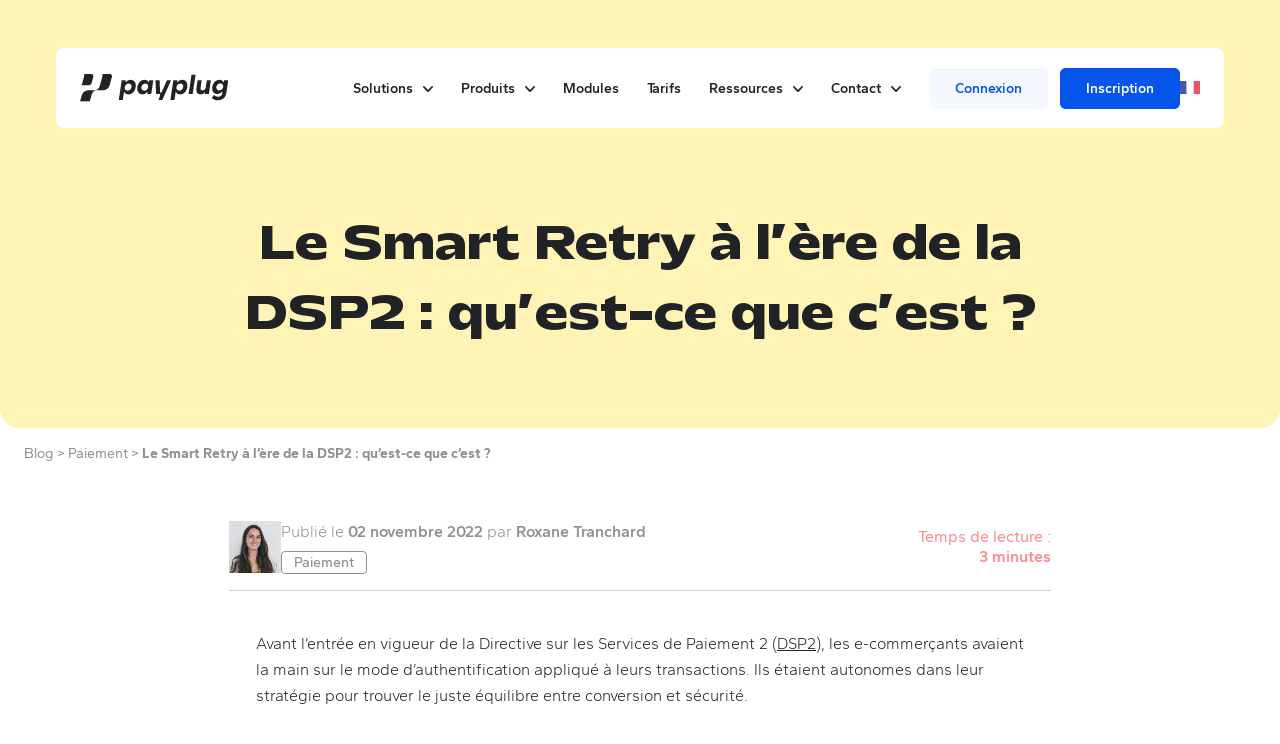

--- FILE ---
content_type: text/html; charset=UTF-8
request_url: https://www.payplug.com/fr/blog/smart-retry-dsp2/
body_size: 24332
content:
<!doctype html>
<html lang="fr-FR">
<head>
<meta charset="UTF-8">
<meta name="viewport" content="width=device-width, initial-scale=1">
<link rel="profile" href="https://gmpg.org/xfn/11">
<meta name='robots' content='index, follow, max-image-preview:large, max-snippet:-1, max-video-preview:-1'/>
<link rel="preconnect" href="https://www.googletagmanager.com" crossorigin><link rel="dns-prefetch" href="https://www.googletagmanager.com"><link rel="preconnect" href="https://www.facebook.com" crossorigin><link rel="dns-prefetch" href="https://www.facebook.com"><link rel="preconnect" href="https://js.hs-scripts.com" crossorigin><link rel="dns-prefetch" href="https://js.hs-scripts.com"><style id="critical-css">*,::after,::before{border-color:currentColor;border-style:solid;border-width:0;box-sizing:border-box}::after,::before{--tw-content:""}:host,html{line-height:1.5;-webkit-text-size-adjust:100%;font-family:Gantari,sans-serif;font-feature-settings:normal;font-variation-settings:normal;-moz-tab-size:4;-o-tab-size:4;tab-size:4}body{line-height:inherit;margin:0}hr{border-top-width:1px;color:inherit;height:0}h1{font-size:inherit;font-weight:inherit}a{color:inherit;text-decoration:inherit}:-moz-focusring{outline:auto}:-moz-ui-invalid{box-shadow:none}::-webkit-inner-spin-button,::-webkit-outer-spin-button{height:auto}::-webkit-search-decoration{-webkit-appearance:none}::-webkit-file-upload-button{-webkit-appearance:button;font:inherit}h1,hr,p{margin:0}ul{list-style:none;margin:0;padding:0}iframe,img,svg,video{display:block;vertical-align:middle}img,video{height:auto;max-width:100%}*,::after,::before{--tw-border-spacing-x:0;--tw-border-spacing-y:0;--tw-translate-x:0;--tw-translate-y:0;--tw-rotate:0;--tw-skew-x:0;--tw-skew-y:0;--tw-scale-x:1;--tw-scale-y:1;--tw-pan-x:;--tw-pan-y:;--tw-pinch-zoom:;--tw-scroll-snap-strictness:proximity;--tw-gradient-from-position:;--tw-gradient-via-position:;--tw-gradient-to-position:;--tw-ordinal:;--tw-slashed-zero:;--tw-numeric-figure:;--tw-numeric-spacing:;--tw-numeric-fraction:;--tw-ring-inset:;--tw-ring-offset-width:0px;--tw-ring-offset-color:#fff;--tw-ring-color:rgba(3,71,201,.5);--tw-ring-offset-shadow:0 0 #0000;--tw-ring-shadow:0 0 #0000;--tw-shadow:0 0 #0000;--tw-shadow-colored:0 0 #0000;--tw-blur:;--tw-brightness:;--tw-contrast:;--tw-grayscale:;--tw-hue-rotate:;--tw-invert:;--tw-saturate:;--tw-sepia:;--tw-drop-shadow:;--tw-backdrop-blur:;--tw-backdrop-brightness:;--tw-backdrop-contrast:;--tw-backdrop-grayscale:;--tw-backdrop-hue-rotate:;--tw-backdrop-invert:;--tw-backdrop-opacity:;--tw-backdrop-saturate:;--tw-backdrop-sepia:;--tw-contain-size:;--tw-contain-layout:;--tw-contain-paint:;--tw-contain-style:}::backdrop{--tw-border-spacing-x:0;--tw-border-spacing-y:0;--tw-translate-x:0;--tw-translate-y:0;--tw-rotate:0;--tw-skew-x:0;--tw-skew-y:0;--tw-scale-x:1;--tw-scale-y:1;--tw-pan-x:;--tw-pan-y:;--tw-pinch-zoom:;--tw-scroll-snap-strictness:proximity;--tw-gradient-from-position:;--tw-gradient-via-position:;--tw-gradient-to-position:;--tw-ordinal:;--tw-slashed-zero:;--tw-numeric-figure:;--tw-numeric-spacing:;--tw-numeric-fraction:;--tw-ring-inset:;--tw-ring-offset-width:0px;--tw-ring-offset-color:#fff;--tw-ring-color:rgba(3,71,201,.5);--tw-ring-offset-shadow:0 0 #0000;--tw-ring-shadow:0 0 #0000;--tw-shadow:0 0 #0000;--tw-shadow-colored:0 0 #0000;--tw-blur:;--tw-brightness:;--tw-contrast:;--tw-grayscale:;--tw-hue-rotate:;--tw-invert:;--tw-saturate:;--tw-sepia:;--tw-drop-shadow:;--tw-backdrop-blur:;--tw-backdrop-brightness:;--tw-backdrop-contrast:;--tw-backdrop-grayscale:;--tw-backdrop-hue-rotate:;--tw-backdrop-invert:;--tw-backdrop-opacity:;--tw-backdrop-saturate:;--tw-backdrop-sepia:;--tw-contain-size:;--tw-contain-layout:;--tw-contain-paint:;--tw-contain-style:}.container{margin-left:auto;margin-right:auto;width:100%}@media (min-width:640px){.container{max-width:640px}}@media (min-width:768px){.container{max-width:768px}}@media (min-width:1024px){.container{max-width:1024px}}@media (min-width:1280px){.container{max-width:1280px}}@media (min-width:1480px){.container{max-width:1480px}}.sr-only{height:1px;margin:-1px;overflow:hidden;padding:0;position:absolute;width:1px;clip:rect(0,0,0,0);border-width:0;white-space:nowrap}.visible{visibility:visible}.fixed{position:fixed}.relative{position:relative}.inset-0{inset:0}.top-0{top:0}.z-20{z-index:20}.z-40{z-index:40}.z-\[100\]{z-index:100}.mx-auto{margin-left:auto;margin-right:auto}.my-3{margin-bottom:.75rem;margin-top:.75rem}.-mt-16{margin-top:-4rem}.mb-4{margin-bottom:1rem}.mb-6{margin-bottom:1.5rem}.mb-8{margin-bottom:2rem}.mt-12{margin-top:3rem}.mt-24{margin-top:6rem}.mt-6{margin-top:1.5rem}.mt-8{margin-top:2rem}.block{display:block}.flex{display:flex}.grid{display:grid}.hidden{display:none}.h-\[100px\]{height:100px}.h-\[72px\]{height:72px}.h-full{height:100%}.h-screen{height:100vh}.w-1\/4{width:25%}.w-3\/4{width:75%}.w-\[72px\]{width:72px}.w-full{width:100%}.grid-cols-1{grid-template-columns:repeat(1,minmax(0,1fr))}.flex-col{flex-direction:column}.items-center{align-items:center}.justify-start{justify-content:flex-start}.justify-end{justify-content:flex-end}.justify-center{justify-content:center}.justify-between{justify-content:space-between}.gap-2{gap:.5rem}.gap-4{gap:1rem}.gap-6{gap:1.5rem}.gap-8{gap:2rem}.overflow-hidden{overflow:hidden}.rounded{border-radius:.25rem}.rounded-3xl{border-radius:20px}.rounded-full{border-radius:9999px}.rounded-lg{border-radius:.5rem}.rounded-b-3xl{border-bottom-left-radius:20px;border-bottom-right-radius:20px}.border{border-width:1px}.border-solid{border-style:solid}.border-black{--tw-border-opacity:1;border-color:rgb(33 34 37/var(--tw-border-opacity))}.border-white{--tw-border-opacity:1;border-color:rgb(255 255 255/var(--tw-border-opacity))}.bg-black{--tw-bg-opacity:1;background-color:rgb(33 34 37/var(--tw-bg-opacity))}.bg-transparent{background-color:transparent}.bg-white{--tw-bg-opacity:1;background-color:rgb(255 255 255/var(--tw-bg-opacity))}.bg-yellow-300{--tw-bg-opacity:1;background-color:rgb(255 232 107/var(--tw-bg-opacity))}.bg-cover{background-size:cover}.bg-center{background-position:50%}.p-2{padding:.5rem}.px-10{padding-left:2.5rem;padding-right:2.5rem}.px-3{padding-left:.75rem;padding-right:.75rem}.px-4{padding-left:1rem;padding-right:1rem}.py-1{padding-bottom:.25rem;padding-top:.25rem}.py-3{padding-bottom:.75rem;padding-top:.75rem}.pt-28{padding-top:7rem}.text-center{text-align:center}.font-display{font-family:Mattone,sans-serif}.text-3xl{font-size:1.875rem;line-height:2.876rem}.text-\[13\.2px\]{font-size:13.2px}.text-lg{font-size:1rem;line-height:1.4rem}.text-sm{font-size:.875rem;line-height:1.25rem}.text-xl{font-size:1.25rem;line-height:1.75rem}.text-xs{font-size:.75rem;line-height:1rem}.font-bold{font-weight:700}.font-normal{font-weight:400}.font-semibold{font-weight:600}.uppercase{text-transform:uppercase}.italic{font-style:italic}.opacity-50{opacity:.5}.btn{align-items:center;border-radius:.5rem;display:flex;gap:.5rem;justify-content:center;padding-bottom:.375rem;padding-left:1rem;padding-right:1rem;padding-top:.375rem;text-align:center}@media (min-width:1024px){.btn{height:48px;padding-bottom:.5rem;padding-left:1.5rem;padding-right:1.5rem;padding-top:.5rem}}.btn{text-decoration-line:none!important}.btn-primary{border-style:solid;border-width:1px;--tw-border-opacity:1;border-color:rgb(33 34 37/var(--tw-border-opacity));--tw-bg-opacity:1;background-color:rgb(33 34 37/var(--tw-bg-opacity));--tw-text-opacity:1;color:rgb(255 255 255/var(--tw-text-opacity))}.btn-secondary{border-style:solid;border-width:1px;--tw-border-opacity:1;background-color:transparent;border-color:rgb(33 34 37/var(--tw-border-opacity));--tw-text-opacity:1;color:rgb(33 34 37/var(--tw-text-opacity))}.btn-primary.btn-color-white{--tw-border-opacity:1;border-color:rgb(255 255 255/var(--tw-border-opacity));--tw-bg-opacity:1;background-color:rgb(255 255 255/var(--tw-bg-opacity));--tw-text-opacity:1;color:rgb(33 34 37/var(--tw-text-opacity))}.btn-secondary.btn-color-white{--tw-border-opacity:1;border-color:rgb(255 255 255/var(--tw-border-opacity));--tw-text-opacity:1;color:rgb(255 255 255/var(--tw-text-opacity))}@font-face{font-display:swap;font-family:Mattone;font-style:normal;font-weight:400;src:local("Mattone"),url(/wp-content/themes/payplug/assets/fonts/Mattone-Regular.woff2) format("woff2")}@font-face{font-display:swap;font-family:Mattone;font-style:normal;font-weight:700;src:local("Mattone"),url(/wp-content/themes/payplug/assets/fonts/Mattone-Bold.woff2) format("woff2")}@font-face{font-display:swap;font-family:Mattone;font-style:normal;font-weight:900;src:local("Mattone"),url(/wp-content/themes/payplug/assets/fonts/Mattone-Black.woff2) format("woff2")}@font-face{font-display:swap;font-family:Gantari;font-style:normal;font-weight:700;src:local("Gantari"),url(/wp-content/themes/payplug/assets/fonts/Gantari-Bold.woff2) format("woff2")}@font-face{font-display:swap;font-family:Gantari;font-style:normal;font-weight:300;src:local("Gantari"),url(/wp-content/themes/payplug/assets/fonts/Gantari-Light.woff2) format("woff2")}@font-face{font-display:swap;font-family:Gantari;font-style:normal;font-weight:600;src:local("Gantari"),url(/wp-content/themes/payplug/assets/fonts/Gantari-SemiBold.woff2) format("woff2")}@font-face{font-display:swap;font-family:Gantari;font-style:normal;font-weight:400;src:local("Gantari"),url(/wp-content/themes/payplug/assets/fonts/Gantari-Regular.woff2) format("woff2")}@font-face{font-display:swap;font-family:Gantari;font-style:normal;font-weight:500;src:local("Gantari"),url(/wp-content/themes/payplug/assets/fonts/Gantari-Medium.woff2) format("woff2")}html{overflow-x:hidden;--tw-text-opacity:1;color:rgb(33 34 37/var(--tw-text-opacity));scroll-behavior:smooth}body{overflow-x:hidden;--tw-bg-opacity:1;background-color:rgb(255 255 255/var(--tw-bg-opacity))}section{position:relative;z-index:20}section.section{padding-left:1rem;padding-right:1rem}@media (min-width:1024px){section.section{padding-left:0;padding-right:0}}section.cover-block,section.section{position:relative;z-index:10}section:not(.cover-block){padding-bottom:2rem;padding-top:2rem}@media (min-width:1024px){section:not(.cover-block){padding-bottom:3.5rem;padding-top:3.5rem}}.cover-text p{padding-bottom:.75rem}@supports (-webkit-overflow-scrolling:touch){.cover-block [class*="lg:-right"]{transform:translateZ(0)}}body.page-template-default main.site-main{padding-bottom:1.5rem}@media (min-width:1024px){body.page-template-default main.site-main{padding-bottom:0}}@media (min-width:1024px){.pictos-w{margin-left:auto;margin-right:auto;width:83.333333%}}.list-ctas{list-style-type:none!important}.main-navigation>div>ul{align-items:center;display:flex}@media (min-width:768px){.main-navigation>div>ul>:not([hidden])~:not([hidden]){--tw-space-x-reverse:0;margin-left:calc(.5rem*(1 - var(--tw-space-x-reverse)));margin-right:calc(.5rem*var(--tw-space-x-reverse))}}@media (min-width:1024px){.main-navigation>div>ul>:not([hidden])~:not([hidden]){--tw-space-x-reverse:0;margin-left:calc(1rem*(1 - var(--tw-space-x-reverse)));margin-right:calc(1rem*var(--tw-space-x-reverse))}}@media (min-width:1280px){.main-navigation>div>ul>:not([hidden])~:not([hidden]){--tw-space-x-reverse:0;margin-left:calc(1.75rem*(1 - var(--tw-space-x-reverse)));margin-right:calc(1.75rem*var(--tw-space-x-reverse))}}.main-navigation>div>ul li:not(.has-btn) a{font-size:.875rem;font-weight:600;line-height:1.25rem;--tw-text-opacity:1;color:rgb(33 34 37/var(--tw-text-opacity))}.main-navigation>div>ul li:not(.has-btn) .sub-menu a{font-weight:400}.main-navigation>div>ul li.menu-item{position:relative}#mobile-navigation ul li.menu-item-has-children>a,.main-navigation>div>ul li.menu-item-has-children>a{position:relative}@media (min-width:1024px){#mobile-navigation ul li.menu-item-has-children>a,.main-navigation>div>ul li.menu-item-has-children>a{padding-right:1.25rem}}.main-navigation>div>ul li.menu-item.highlight{border-radius:.5rem;grid-column:span 2/span 2;height:100px;margin-top:.75rem;position:relative;--tw-bg-opacity:1;background-color:rgb(245 248 254/var(--tw-bg-opacity));padding-top:0!important}.main-navigation>div>ul li.menu-item.highlight>a{align-items:center!important;display:flex!important;gap:.75rem!important}.main-navigation>div>ul li:not(.has-btn) .sub-menu a[href]:not([href="#"]) span{position:relative}.main-navigation>div>ul li:not(.has-btn) .sub-menu a[href]:not([href="#"]) span:after{content:url(../icons/caret-r-sm.svg);opacity:0;position:relative;right:-.75rem;top:.5px}.primary-mobile-nav ul li.menu-item.highlight{border-radius:.5rem;margin-left:1rem;margin-right:1rem;margin-top:2rem;position:relative;--tw-bg-opacity:1;background-color:rgb(245 248 254/var(--tw-bg-opacity));padding:1rem}.main-navigation>div>ul li.menu-item.btn.btn-menu{margin-top:1.5rem!important;--tw-bg-opacity:1!important;background-color:rgb(248 244 239/var(--tw-bg-opacity))!important;padding-bottom:.25rem!important;padding-left:.75rem!important;padding-right:.75rem!important;padding-top:.25rem!important}.main-navigation>div>ul li.menu-item-has-children>a:after{content:url(../icons/arrow-d.svg);display:block;margin-left:.5rem;position:absolute;right:0;top:-.125rem}ul li.solution-submenu-title>a{display:block!important;font-weight:600!important;margin-bottom:.5rem!important;text-transform:uppercase!important}ul.lang-navigation li.pll-parent-menu-item a{align-items:center;display:flex}ul.lang-navigation li.pll-parent-menu-item a:after{content:"";display:none}ul.lang-navigation li.pll-parent-menu-item .sub-menu{min-width:46px!important;padding:.75rem}ul.lang-navigation li.pll-parent-menu-item .sub-menu .current-lang{display:none}.has-btn a{border-radius:.375rem;font-size:.875rem;font-weight:600;line-height:1.25rem;padding-bottom:.625rem;padding-left:.75rem;padding-right:.75rem;padding-top:.625rem}@media (min-width:1280px){.has-btn a{padding-left:1.5rem;padding-right:1.5rem}}.has-btn.signin a{border-width:2px;--tw-border-opacity:1;border-color:rgb(245 248 254/var(--tw-border-opacity));--tw-bg-opacity:1;background-color:rgb(245 248 254/var(--tw-bg-opacity));--tw-text-opacity:1;color:rgb(5 85 235/var(--tw-text-opacity))}.has-btn.signup a{border-width:2px;--tw-border-opacity:1;border-color:rgb(5 85 235/var(--tw-border-opacity));--tw-bg-opacity:1;background-color:rgb(5 85 235/var(--tw-bg-opacity));--tw-text-opacity:1;color:rgb(255 255 255/var(--tw-text-opacity))}.main-navigation>div>ul li.signup{margin-left:.75rem!important}@media (min-width:1024px){.sub-menu-container[data-depth="0"]{padding-top:3rem;position:absolute}}.sub-menu{display:flex;flex-direction:column;z-index:20}@media (min-width:1024px){.sub-menu{border-bottom-left-radius:.75rem;border-bottom-right-radius:.75rem;min-width:200px;width:auto;--tw-bg-opacity:1;background-color:rgb(255 255 255/var(--tw-bg-opacity));padding:.5rem;--tw-shadow:0 34px 54px rgba(0,0,0,.1);--tw-shadow-colored:0 34px 54px var(--tw-shadow-color);box-shadow:var(--tw-ring-offset-shadow,0 0 #0000),var(--tw-ring-shadow,0 0 #0000),var(--tw-shadow)}}.sub-menu ul.flex-menu li.has-label,.sub-menu ul.flex-menu li.solution-submenu-title{padding:1rem!important}.pll-parent-menu-item .sub-menu{display:none}#mobile-navigation .pll-parent-menu-item{align-items:center;display:flex;gap:1rem}#mobile-navigation .pll-parent-menu-item .sub-menu{align-items:center!important;display:flex!important;flex-direction:row!important;gap:1rem!important;margin:0!important;padding:0!important}ul#primary-menu>li.menu-item-has-children .sub-menu-container{display:none}.sub-menu li{padding-bottom:.125rem;padding-top:.125rem}.sub-menu li a{display:block!important;font-size:16.6px!important;padding-bottom:.125rem!important;padding-top:.125rem!important}@media (min-width:1024px){.sub-menu li a{font-size:1rem!important;line-height:1.5rem!important;line-height:1.25!important}}.sub-menu li.btn.btn-menu{margin-top:1.5rem;--tw-bg-opacity:1;background-color:rgb(248 244 239/var(--tw-bg-opacity))}.arrow-up{border-bottom:20px solid #fff;border-left:20px solid transparent;border-right:20px solid transparent;height:0;left:32px;position:absolute;top:32px;width:0}.burger-container{display:block;height:2.5rem;padding-top:1.25rem;position:relative;width:2.5rem;z-index:1000}.burger{position:relative}.burger span{top:0}.burger span,.burger span:after,.burger span:before{border-radius:.25rem;content:"";display:block;height:2px;position:absolute;right:0;width:28px;--tw-bg-opacity:1;background-color:rgb(33 34 37/var(--tw-bg-opacity))}.burger span:before{top:-8px}.burger span:after{bottom:-8px}#primary-mobile-menu>li.menu-item-has-children.depth-0>a:after{content:url(../icons/arrow-d.svg);display:inline-block;margin-left:.75rem;position:relative;top:-.125rem}#primary-mobile-menu>li>a[href="#"]{touch-action:none}#primary-mobile-menu li.has-btn-first{margin-bottom:.75rem;margin-top:4rem}#primary-mobile-menu li.has-btn.signin a{border-width:2px;--tw-border-opacity:1;border-color:rgb(245 245 245/var(--tw-border-opacity));--tw-bg-opacity:1;background-color:rgb(245 245 245/var(--tw-bg-opacity));--tw-text-opacity:1;color:rgb(70 72 78/var(--tw-text-opacity))}#primary-mobile-menu li.has-btn.signup a{border-width:2px;--tw-border-opacity:1;border-color:rgb(33 34 37/var(--tw-border-opacity));--tw-bg-opacity:1;background-color:rgb(33 34 37/var(--tw-bg-opacity));--tw-text-opacity:1;color:rgb(255 255 255/var(--tw-text-opacity))}ul li.product-submenu>.sub-menu-container>.sub-menu.first-item{min-width:660px}ul li.product-submenu.flex-menu-2>.sub-menu-container>.sub-menu.first-item{min-width:490px!important}.flex-menu{padding:0;width:100%}@media (min-width:1024px){.flex-menu{display:grid;gap:0;grid-template-columns:repeat(3,minmax(0,1fr))}}@media (min-width:1024px){.flex-menu-2 .flex-menu{gap:0!important;grid-template-columns:repeat(2,minmax(0,1fr))!important}}.flex-menu .sub-menu{background-color:transparent!important;min-width:0!important;padding:0!important;position:static!important;--tw-shadow:0 0 #0000!important;--tw-shadow-colored:0 0 #0000!important;box-shadow:var(--tw-ring-offset-shadow,0 0 #0000),var(--tw-ring-shadow,0 0 #0000),var(--tw-shadow)!important}.main-navigation>div>ul li.menu-item-has-children.product-submenu .sub-menu a:after{display:none}.has-label>a>span.name,.sub-menu li.has-label>a>span.name{display:inline!important;font-size:13.3px!important;width:auto!important}@media (min-width:1024px){.has-label>a>span.name,.sub-menu li.has-label>a>span.name{font-size:12px!important}}.has-label>a>span.name,.sub-menu li.has-label>a>span.name{border-radius:.25rem!important;font-weight:600!important;padding-bottom:.5rem!important;padding-left:.75rem!important;padding-right:.75rem!important;padding-top:.5rem!important}@media (min-width:1024px){.has-label>a>span.name,.sub-menu li.has-label>a>span.name{padding-bottom:.25rem!important;padding-top:.25rem!important}}.main-navigation>div>ul>li.menu-item:not(.product-submenu) .sub-menu>.sub-menu-grid{padding:1rem}.has-label>a>span+p{font-style:normal;font-weight:600;padding-top:.5rem}.label-accept>a>span.name{--tw-bg-opacity:1;background-color:rgb(255 232 107/var(--tw-bg-opacity))}.label-convert>a>span.name{--tw-bg-opacity:1;background-color:rgb(180 204 249/var(--tw-bg-opacity))}.label-centralize>a>span.name{--tw-bg-opacity:1;background-color:rgb(255 220 221/var(--tw-bg-opacity))}.product-submenu .flex-menu li.subcategory{padding-bottom:.5rem;padding-top:.5rem}.product-submenu .flex-menu li.subcategory>a{font-size:17px!important;font-weight:600!important;position:relative!important}@media (min-width:1024px){.product-submenu .flex-menu li.subcategory>a{font-size:.875rem!important;line-height:1.25rem!important}}.product-submenu .flex-menu li.subcategory>a:before{border-radius:7px;display:inline-block;flex-grow:0;flex-shrink:0;height:29px;margin-right:.5rem;width:29px;--tw-bg-opacity:1;background-color:rgb(255 255 255/var(--tw-bg-opacity));padding:5px}.product-submenu .flex-menu li.subcategory>a span.name:after{content:url(../icons/caret-r-sm.svg);opacity:0;position:relative;right:-.75rem;top:.5px}.product-submenu .flex-menu li.subcategory.activate>a:before{content:url(../icons-produit/activate.svg);padding-left:2px!important;padding-right:2px!important}.product-submenu .flex-menu li.subcategory.track>a:before{content:url(../icons-produit/track.svg)}.product-submenu .flex-menu li.subcategory.shape>a:before{content:url(../icons-produit/shape.svg)}.product-submenu .flex-menu li.subcategory.cockpit>a:before{content:url(../icons-produit/cockpit.svg);padding-left:3px!important;padding-right:3px!important}.product-submenu .flex-menu li.subcategory.target>a:before{content:url(../icons-produit/target.svg)}.product-submenu .flex-menu li.subcategory.accelerate>a:before{content:url(../icons-produit/accelerate.svg);padding-left:2px!important;padding-right:2px!important}.lang-item{padding-bottom:.125rem}.lang-navigation .sub-menu{padding-top:1rem!important}.picto-icon>svg{height:36px;width:36px}:focus-visible{border-radius:.125rem;outline-color:#0347c9;outline-offset:2px;outline-width:2px}.sr-only{border-width:0;height:1px;margin:-1px;overflow:hidden;padding:0;position:absolute;white-space:nowrap;width:1px;clip:rect(0,0,0,0);clip-path:inset(50%)}[role="menuitem"]{outline:2px solid transparent;outline-offset:2px}@media (forced-colors:active){[role="button"],[role="menuitem"]{border-color:currentColor;border-width:1px}}@media (min-width:1024px){.lg\:container{margin-left:auto;margin-right:auto;width:100%}@media (min-width:640px){.lg\:container{max-width:640px}}@media (min-width:768px){.lg\:container{max-width:768px}}@media (min-width:1024px){.lg\:container{max-width:1024px}}@media (min-width:1280px){.lg\:container{max-width:1280px}}@media (min-width:1480px){.lg\:container{max-width:1480px}}}.group.bg-black .group-\[\.bg-black\]\:text-white{--tw-text-opacity:1;color:rgb(255 255 255/var(--tw-text-opacity))}@media (min-width:1024px){.lg\:invisible{visibility:hidden}.lg\:top-12{top:3rem}.lg\:mx-14{margin-left:3.5rem;margin-right:3.5rem}.lg\:my-0{margin-bottom:0;margin-top:0}.lg\:my-6{margin-bottom:1.5rem;margin-top:1.5rem}.lg\:mb-12{margin-bottom:3rem}.lg\:mt-10{margin-top:2.5rem}.lg\:mt-12{margin-top:3rem}.lg\:block{display:block}.lg\:hidden{display:none}.lg\:w-1\/12{width:8.333333%}.lg\:max-w-screen-md{max-width:768px}.lg\:grid-cols-2{grid-template-columns:repeat(2,minmax(0,1fr))}.lg\:grid-cols-3{grid-template-columns:repeat(3,minmax(0,1fr))}.lg\:flex-row{flex-direction:row}.lg\:items-center{align-items:center}.lg\:justify-start{justify-content:flex-start}.lg\:gap-10{gap:2.5rem}.lg\:gap-12{gap:3rem}.lg\:gap-4{gap:1rem}.lg\:gap-8{gap:2rem}.lg\:px-10{padding-left:2.5rem;padding-right:2.5rem}.lg\:px-14{padding-left:3.5rem;padding-right:3.5rem}.lg\:px-6{padding-left:1.5rem;padding-right:1.5rem}.lg\:py-4{padding-bottom:1rem;padding-top:1rem}.lg\:pb-12{padding-bottom:3rem}.lg\:pt-60{padding-top:15rem}.lg\:text-left{text-align:left}.lg\:text-4xl{font-size:2.25rem;line-height:3rem}}@media (min-width:1280px){.xl\:block{display:block}.xl\:hidden{display:none}.xl\:min-h-\[695px\]{min-height:695px}.xl\:w-2\/12{width:16.666667%}.xl\:text-5xl{font-size:2.75rem;line-height:4.375rem}}</style>
<title>Optimisez vos transactions dsp2 avec le smart retry Payplug</title>
<meta name="description" content="Optimisez vos paiements en ligne avec le Smart Retry de Payplug à l’ère DSP2. Réduisez les échecs de transactions et boostez votre taux de conversion dès maintenant !"/>
<link rel="canonical" href="https://www.payplug.com/fr/blog/smart-retry-dsp2/"/>
<meta property="og:locale" content="fr_FR"/>
<meta property="og:type" content="article"/>
<meta property="og:title" content="Optimisez vos transactions dsp2 avec le smart retry Payplug"/>
<meta property="og:description" content="Optimisez vos paiements en ligne avec le Smart Retry de Payplug à l’ère DSP2. Réduisez les échecs de transactions et boostez votre taux de conversion dès maintenant !"/>
<meta property="og:url" content="https://www.payplug.com/fr/blog/smart-retry-dsp2/"/>
<meta property="og:site_name" content="Payplug"/>
<meta property="article:publisher" content="https://www.facebook.com/PayPlug"/>
<meta property="article:published_time" content="2022-11-02T13:18:59+00:00"/>
<meta property="article:modified_time" content="2025-11-26T11:43:39+00:00"/>
<meta property="og:image" content="https://efm5soh2upq.exactdn.com/wp-content/uploads/2023/02/featured-smart-retry-2.jpg?strip=all&quality=90&webp=80"/>
<meta property="og:image:width" content="640"/>
<meta property="og:image:height" content="457"/>
<meta property="og:image:type" content="image/jpeg"/>
<meta name="author" content="Roxane"/>
<meta name="twitter:card" content="summary_large_image"/>
<meta name="twitter:creator" content="@payplug"/>
<meta name="twitter:site" content="@payplug"/>
<meta name="twitter:label1" content="Écrit par"/>
<meta name="twitter:data1" content="Roxane"/>
<meta name="twitter:label2" content="Durée de lecture estimée"/>
<meta name="twitter:data2" content="4 minutes"/>
<script type="application/ld+json" class="yoast-schema-graph">{"@context":"https://schema.org","@graph":[{"@type":"Article","@id":"https://www.payplug.com/fr/blog/smart-retry-dsp2/#article","isPartOf":{"@id":"https://www.payplug.com/fr/blog/smart-retry-dsp2/"},"author":{"name":"Roxane","@id":"https://www.payplug.com/fr/#/schema/person/9bc1feb8c562a929bea5435bff420df2"},"headline":"Le Smart Retry à l’ère de la DSP2 : qu’est-ce que c’est ?","datePublished":"2022-11-02T13:18:59+00:00","dateModified":"2025-11-26T11:43:39+00:00","mainEntityOfPage":{"@id":"https://www.payplug.com/fr/blog/smart-retry-dsp2/"},"wordCount":694,"publisher":{"@id":"https://www.payplug.com/fr/#organization"},"image":{"@id":"https://www.payplug.com/fr/blog/smart-retry-dsp2/#primaryimage"},"thumbnailUrl":"https://efm5soh2upq.exactdn.com/wp-content/uploads/2023/02/featured-smart-retry-2.jpg?strip=all&quality=90&webp=80","articleSection":["Paiement"],"inLanguage":"fr-FR"},{"@type":"WebPage","@id":"https://www.payplug.com/fr/blog/smart-retry-dsp2/","url":"https://www.payplug.com/fr/blog/smart-retry-dsp2/","name":"Optimisez vos transactions dsp2 avec le smart retry Payplug","isPartOf":{"@id":"https://www.payplug.com/fr/#website"},"primaryImageOfPage":{"@id":"https://www.payplug.com/fr/blog/smart-retry-dsp2/#primaryimage"},"image":{"@id":"https://www.payplug.com/fr/blog/smart-retry-dsp2/#primaryimage"},"thumbnailUrl":"https://efm5soh2upq.exactdn.com/wp-content/uploads/2023/02/featured-smart-retry-2.jpg?strip=all&quality=90&webp=80","datePublished":"2022-11-02T13:18:59+00:00","dateModified":"2025-11-26T11:43:39+00:00","description":"Optimisez vos paiements en ligne avec le Smart Retry de Payplug à l’ère DSP2. Réduisez les échecs de transactions et boostez votre taux de conversion dès maintenant !","breadcrumb":{"@id":"https://www.payplug.com/fr/blog/smart-retry-dsp2/#breadcrumb"},"inLanguage":"fr-FR","potentialAction":[{"@type":"ReadAction","target":["https://www.payplug.com/fr/blog/smart-retry-dsp2/"]}]},{"@type":"ImageObject","inLanguage":"fr-FR","@id":"https://www.payplug.com/fr/blog/smart-retry-dsp2/#primaryimage","url":"https://efm5soh2upq.exactdn.com/wp-content/uploads/2023/02/featured-smart-retry-2.jpg?strip=all&quality=90&webp=80","contentUrl":"https://efm5soh2upq.exactdn.com/wp-content/uploads/2023/02/featured-smart-retry-2.jpg?strip=all&quality=90&webp=80","width":640,"height":457},{"@type":"BreadcrumbList","@id":"https://www.payplug.com/fr/blog/smart-retry-dsp2/#breadcrumb","itemListElement":[{"@type":"ListItem","position":1,"name":"Accueil","item":"https://www.payplug.com/fr/"},{"@type":"ListItem","position":2,"name":"Le Smart Retry à l’ère de la DSP2 : qu’est-ce que c’est ?"}]},{"@type":"WebSite","@id":"https://www.payplug.com/fr/#website","url":"https://www.payplug.com/fr/","name":"Payplug","description":"Une nouvelle définition de la performance pour vos paiements, simplement.","publisher":{"@id":"https://www.payplug.com/fr/#organization"},"potentialAction":[{"@type":"SearchAction","target":{"@type":"EntryPoint","urlTemplate":"https://www.payplug.com/fr/?s={search_term_string}"},"query-input":{"@type":"PropertyValueSpecification","valueRequired":true,"valueName":"search_term_string"}}],"inLanguage":"fr-FR"},{"@type":"Organization","@id":"https://www.payplug.com/fr/#organization","name":"Payplug","url":"https://www.payplug.com/fr/","logo":{"@type":"ImageObject","inLanguage":"fr-FR","@id":"https://www.payplug.com/fr/#/schema/logo/image/","url":"https://www.payplug.com/wp-content/uploads/2025/07/PAYPLUG_LOGO-1.png","contentUrl":"https://www.payplug.com/wp-content/uploads/2025/07/PAYPLUG_LOGO-1.png","width":1,"height":1,"caption":"Payplug"},"image":{"@id":"https://www.payplug.com/fr/#/schema/logo/image/"},"sameAs":["https://www.facebook.com/PayPlug","https://x.com/payplug","https://www.instagram.com/payplug_fr/","https://fr.linkedin.com/company/payplug"]},{"@type":"Person","@id":"https://www.payplug.com/fr/#/schema/person/9bc1feb8c562a929bea5435bff420df2","name":"Roxane","image":{"@type":"ImageObject","inLanguage":"fr-FR","@id":"https://www.payplug.com/fr/#/schema/person/image/","url":"https://www.payplug.com/wp-content/uploads/2022/12/rtranchard.jpg","contentUrl":"https://www.payplug.com/wp-content/uploads/2022/12/rtranchard.jpg","caption":"Roxane"},"description":"Roxane produit des contenus sur les tendances, les innovations et les événements liés au commerce. Elle partage ses conseils avec les marchands qui souhaitent développer leur activité."}]}</script>
<link rel='dns-prefetch' href='//static.addtoany.com'/>
<link rel='dns-prefetch' href='//js.hs-scripts.com'/>
<link rel='dns-prefetch' href='//www.googletagmanager.com'/>
<link rel='dns-prefetch' href='//efm5soh2upq.exactdn.com'/>
<link rel='preconnect' href='//efm5soh2upq.exactdn.com'/>
<link rel="alternate" type="application/rss+xml" title="Payplug &raquo; Flux" href="https://www.payplug.com/fr/feed/"/>
<link rel="alternate" type="application/rss+xml" title="Payplug &raquo; Flux des commentaires" href="https://www.payplug.com/fr/comments/feed/"/>
<style id="preload-fonts">@font-face{font-family:'Mattone';src:local('Mattone') url(https://www.payplug.com/wp-content/themes/payplug/assets/fonts/Mattone-Regular.woff2) format('woff2');font-display:swap}@font-face{font-family:'Mattone';src:local('Mattone') url(https://www.payplug.com/wp-content/themes/payplug/assets/fonts/Mattone-Bold.woff2) format('woff2');font-display:swap}@font-face{font-family:'Gantari';src:local('Gantari') url(https://www.payplug.com/wp-content/themes/payplug/assets/fonts/Gantari-Regular.woff2) format('woff2');font-display:swap}@font-face{font-family:'Gantari';src:local('Gantari') url(https://www.payplug.com/wp-content/themes/payplug/assets/fonts/Gantari-Bold.woff2) format('woff2');font-display:swap}</style><link rel="preload" href="https://www.payplug.com/wp-content/themes/payplug/assets/fonts/Mattone-Regular.woff2" as="font" type="font/woff2" crossorigin><link rel="preload" href="https://www.payplug.com/wp-content/themes/payplug/assets/fonts/Mattone-Bold.woff2" as="font" type="font/woff2" crossorigin><link rel="preload" href="https://www.payplug.com/wp-content/themes/payplug/assets/fonts/Gantari-Regular.woff2" as="font" type="font/woff2" crossorigin><link rel="preload" href="https://www.payplug.com/wp-content/themes/payplug/assets/fonts/Gantari-Bold.woff2" as="font" type="font/woff2" crossorigin><style id='wp-img-auto-sizes-contain-inline-css'>img:is([sizes=auto i],[sizes^="auto," i]){contain-intrinsic-size:3000px 1500px}</style>
<style id='wp-block-library-inline-css'>:root{--wp-block-synced-color:#7a00df;--wp-block-synced-color--rgb:122 , 0 , 223;--wp-bound-block-color:var(--wp-block-synced-color);--wp-editor-canvas-background:#ddd;--wp-admin-theme-color:#007cba;--wp-admin-theme-color--rgb:0 , 124 , 186;--wp-admin-theme-color-darker-10:#006ba1;--wp-admin-theme-color-darker-10--rgb:0 , 107 , 160.5;--wp-admin-theme-color-darker-20:#005a87;--wp-admin-theme-color-darker-20--rgb:0 , 90 , 135;--wp-admin-border-width-focus:2px}@media (min-resolution:192dpi){:root{--wp-admin-border-width-focus:1.5px}}.wp-element-button{cursor:pointer}:root .has-very-light-gray-background-color{background-color:#eee}:root .has-very-dark-gray-background-color{background-color:#313131}:root .has-very-light-gray-color{color:#eee}:root .has-very-dark-gray-color{color:#313131}:root .has-vivid-green-cyan-to-vivid-cyan-blue-gradient-background{background:linear-gradient(135deg,#00d084,#0693e3)}:root .has-purple-crush-gradient-background{background:linear-gradient(135deg,#34e2e4,#4721fb 50%,#ab1dfe)}:root .has-hazy-dawn-gradient-background{background:linear-gradient(135deg,#faaca8,#dad0ec)}:root .has-subdued-olive-gradient-background{background:linear-gradient(135deg,#fafae1,#67a671)}:root .has-atomic-cream-gradient-background{background:linear-gradient(135deg,#fdd79a,#004a59)}:root .has-nightshade-gradient-background{background:linear-gradient(135deg,#330968,#31cdcf)}:root .has-midnight-gradient-background{background:linear-gradient(135deg,#020381,#2874fc)}:root{--wp--preset--font-size--normal:16px;--wp--preset--font-size--huge:42px}.has-regular-font-size{font-size:1em}.has-larger-font-size{font-size:2.625em}.has-normal-font-size{font-size:var(--wp--preset--font-size--normal)}.has-huge-font-size{font-size:var(--wp--preset--font-size--huge)}.has-text-align-center{text-align:center}.has-text-align-left{text-align:left}.has-text-align-right{text-align:right}.has-fit-text{white-space:nowrap!important}#end-resizable-editor-section{display:none}.aligncenter{clear:both}.items-justified-left{justify-content:flex-start}.items-justified-center{justify-content:center}.items-justified-right{justify-content:flex-end}.items-justified-space-between{justify-content:space-between}.screen-reader-text{border:0;clip-path:inset(50%);height:1px;margin:-1px;overflow:hidden;padding:0;position:absolute;width:1px;word-wrap:normal!important}.screen-reader-text:focus{background-color:#ddd;clip-path:none;color:#444;display:block;font-size:1em;height:auto;left:5px;line-height:normal;padding:15px 23px 14px;text-decoration:none;top:5px;width:auto;z-index:100000}html :where(.has-border-color){border-style:solid}html :where([style*=border-top-color]){border-top-style:solid}html :where([style*=border-right-color]){border-right-style:solid}html :where([style*=border-bottom-color]){border-bottom-style:solid}html :where([style*=border-left-color]){border-left-style:solid}html :where([style*=border-width]){border-style:solid}html :where([style*=border-top-width]){border-top-style:solid}html :where([style*=border-right-width]){border-right-style:solid}html :where([style*=border-bottom-width]){border-bottom-style:solid}html :where([style*=border-left-width]){border-left-style:solid}html :where(img[class*=wp-image-]){height:auto;max-width:100%}:where(figure){margin:0 0 1em}html :where(.is-position-sticky){--wp-admin--admin-bar--position-offset:var(--wp-admin--admin-bar--height,0)}@media screen and (max-width:600px){html :where(.is-position-sticky){--wp-admin--admin-bar--position-offset:0}}</style><style id='wp-block-heading-inline-css'>h1:where(.wp-block-heading).has-background,h2:where(.wp-block-heading).has-background,h3:where(.wp-block-heading).has-background,h4:where(.wp-block-heading).has-background,h5:where(.wp-block-heading).has-background,h6:where(.wp-block-heading).has-background{padding:1.25em 2.375em}h1.has-text-align-left[style*=writing-mode]:where([style*=vertical-lr]),h1.has-text-align-right[style*=writing-mode]:where([style*=vertical-rl]),h2.has-text-align-left[style*=writing-mode]:where([style*=vertical-lr]),h2.has-text-align-right[style*=writing-mode]:where([style*=vertical-rl]),h3.has-text-align-left[style*=writing-mode]:where([style*=vertical-lr]),h3.has-text-align-right[style*=writing-mode]:where([style*=vertical-rl]),h4.has-text-align-left[style*=writing-mode]:where([style*=vertical-lr]),h4.has-text-align-right[style*=writing-mode]:where([style*=vertical-rl]),h5.has-text-align-left[style*=writing-mode]:where([style*=vertical-lr]),h5.has-text-align-right[style*=writing-mode]:where([style*=vertical-rl]),h6.has-text-align-left[style*=writing-mode]:where([style*=vertical-lr]),h6.has-text-align-right[style*=writing-mode]:where([style*=vertical-rl]){rotate:180deg}</style>
<style id='wp-block-paragraph-inline-css'>.is-small-text{font-size:.875em}.is-regular-text{font-size:1em}.is-large-text{font-size:2.25em}.is-larger-text{font-size:3em}.has-drop-cap:not(:focus):first-letter{float:left;font-size:8.4em;font-style:normal;font-weight:100;line-height:.68;margin:.05em .1em 0 0;text-transform:uppercase}body.rtl .has-drop-cap:not(:focus):first-letter{float:none;margin-left:.1em}p.has-drop-cap.has-background{overflow:hidden}:root :where(p.has-background){padding:1.25em 2.375em}:where(p.has-text-color:not(.has-link-color)) a{color:inherit}p.has-text-align-left[style*="writing-mode:vertical-lr"],p.has-text-align-right[style*="writing-mode:vertical-rl"]{rotate:180deg}</style>
<style id='global-styles-inline-css'>:root{--wp--preset--aspect-ratio--square:1;--wp--preset--aspect-ratio--4-3: 4/3;--wp--preset--aspect-ratio--3-4: 3/4;--wp--preset--aspect-ratio--3-2: 3/2;--wp--preset--aspect-ratio--2-3: 2/3;--wp--preset--aspect-ratio--16-9: 16/9;--wp--preset--aspect-ratio--9-16: 9/16;--wp--preset--color--black:#000;--wp--preset--color--cyan-bluish-gray:#abb8c3;--wp--preset--color--white:#fff;--wp--preset--color--pale-pink:#f78da7;--wp--preset--color--vivid-red:#cf2e2e;--wp--preset--color--luminous-vivid-orange:#ff6900;--wp--preset--color--luminous-vivid-amber:#fcb900;--wp--preset--color--light-green-cyan:#7bdcb5;--wp--preset--color--vivid-green-cyan:#00d084;--wp--preset--color--pale-cyan-blue:#8ed1fc;--wp--preset--color--vivid-cyan-blue:#0693e3;--wp--preset--color--vivid-purple:#9b51e0;--wp--preset--gradient--vivid-cyan-blue-to-vivid-purple:linear-gradient(135deg,#0693e3 0%,#9b51e0 100%);--wp--preset--gradient--light-green-cyan-to-vivid-green-cyan:linear-gradient(135deg,#7adcb4 0%,#00d082 100%);--wp--preset--gradient--luminous-vivid-amber-to-luminous-vivid-orange:linear-gradient(135deg,#fcb900 0%,#ff6900 100%);--wp--preset--gradient--luminous-vivid-orange-to-vivid-red:linear-gradient(135deg,#ff6900 0%,#cf2e2e 100%);--wp--preset--gradient--very-light-gray-to-cyan-bluish-gray:linear-gradient(135deg,#eee 0%,#a9b8c3 100%);--wp--preset--gradient--cool-to-warm-spectrum:linear-gradient(135deg,#4aeadc 0%,#9778d1 20%,#cf2aba 40%,#ee2c82 60%,#fb6962 80%,#fef84c 100%);--wp--preset--gradient--blush-light-purple:linear-gradient(135deg,#ffceec 0%,#9896f0 100%);--wp--preset--gradient--blush-bordeaux:linear-gradient(135deg,#fecda5 0%,#fe2d2d 50%,#6b003e 100%);--wp--preset--gradient--luminous-dusk:linear-gradient(135deg,#ffcb70 0%,#c751c0 50%,#4158d0 100%);--wp--preset--gradient--pale-ocean:linear-gradient(135deg,#fff5cb 0%,#b6e3d4 50%,#33a7b5 100%);--wp--preset--gradient--electric-grass:linear-gradient(135deg,#caf880 0%,#71ce7e 100%);--wp--preset--gradient--midnight:linear-gradient(135deg,#020381 0%,#2874fc 100%);--wp--preset--font-size--small:13px;--wp--preset--font-size--medium:20px;--wp--preset--font-size--large:36px;--wp--preset--font-size--x-large:42px;--wp--preset--spacing--20:.44rem;--wp--preset--spacing--30:.67rem;--wp--preset--spacing--40:1rem;--wp--preset--spacing--50:1.5rem;--wp--preset--spacing--60:2.25rem;--wp--preset--spacing--70:3.38rem;--wp--preset--spacing--80:5.06rem;--wp--preset--shadow--natural:6px 6px 9px rgba(0,0,0,.2);--wp--preset--shadow--deep:12px 12px 50px rgba(0,0,0,.4);--wp--preset--shadow--sharp:6px 6px 0 rgba(0,0,0,.2);--wp--preset--shadow--outlined:6px 6px 0 -3px #fff , 6px 6px #000;--wp--preset--shadow--crisp:6px 6px 0 #000}:where(.is-layout-flex){gap:.5em}:where(.is-layout-grid){gap:.5em}body .is-layout-flex{display:flex}.is-layout-flex{flex-wrap:wrap;align-items:center}.is-layout-flex > :is(*, div){margin:0}body .is-layout-grid{display:grid}.is-layout-grid > :is(*, div){margin:0}:where(.wp-block-columns.is-layout-flex){gap:2em}:where(.wp-block-columns.is-layout-grid){gap:2em}:where(.wp-block-post-template.is-layout-flex){gap:1.25em}:where(.wp-block-post-template.is-layout-grid){gap:1.25em}.has-black-color{color:var(--wp--preset--color--black)!important}.has-cyan-bluish-gray-color{color:var(--wp--preset--color--cyan-bluish-gray)!important}.has-white-color{color:var(--wp--preset--color--white)!important}.has-pale-pink-color{color:var(--wp--preset--color--pale-pink)!important}.has-vivid-red-color{color:var(--wp--preset--color--vivid-red)!important}.has-luminous-vivid-orange-color{color:var(--wp--preset--color--luminous-vivid-orange)!important}.has-luminous-vivid-amber-color{color:var(--wp--preset--color--luminous-vivid-amber)!important}.has-light-green-cyan-color{color:var(--wp--preset--color--light-green-cyan)!important}.has-vivid-green-cyan-color{color:var(--wp--preset--color--vivid-green-cyan)!important}.has-pale-cyan-blue-color{color:var(--wp--preset--color--pale-cyan-blue)!important}.has-vivid-cyan-blue-color{color:var(--wp--preset--color--vivid-cyan-blue)!important}.has-vivid-purple-color{color:var(--wp--preset--color--vivid-purple)!important}.has-black-background-color{background-color:var(--wp--preset--color--black)!important}.has-cyan-bluish-gray-background-color{background-color:var(--wp--preset--color--cyan-bluish-gray)!important}.has-white-background-color{background-color:var(--wp--preset--color--white)!important}.has-pale-pink-background-color{background-color:var(--wp--preset--color--pale-pink)!important}.has-vivid-red-background-color{background-color:var(--wp--preset--color--vivid-red)!important}.has-luminous-vivid-orange-background-color{background-color:var(--wp--preset--color--luminous-vivid-orange)!important}.has-luminous-vivid-amber-background-color{background-color:var(--wp--preset--color--luminous-vivid-amber)!important}.has-light-green-cyan-background-color{background-color:var(--wp--preset--color--light-green-cyan)!important}.has-vivid-green-cyan-background-color{background-color:var(--wp--preset--color--vivid-green-cyan)!important}.has-pale-cyan-blue-background-color{background-color:var(--wp--preset--color--pale-cyan-blue)!important}.has-vivid-cyan-blue-background-color{background-color:var(--wp--preset--color--vivid-cyan-blue)!important}.has-vivid-purple-background-color{background-color:var(--wp--preset--color--vivid-purple)!important}.has-black-border-color{border-color:var(--wp--preset--color--black)!important}.has-cyan-bluish-gray-border-color{border-color:var(--wp--preset--color--cyan-bluish-gray)!important}.has-white-border-color{border-color:var(--wp--preset--color--white)!important}.has-pale-pink-border-color{border-color:var(--wp--preset--color--pale-pink)!important}.has-vivid-red-border-color{border-color:var(--wp--preset--color--vivid-red)!important}.has-luminous-vivid-orange-border-color{border-color:var(--wp--preset--color--luminous-vivid-orange)!important}.has-luminous-vivid-amber-border-color{border-color:var(--wp--preset--color--luminous-vivid-amber)!important}.has-light-green-cyan-border-color{border-color:var(--wp--preset--color--light-green-cyan)!important}.has-vivid-green-cyan-border-color{border-color:var(--wp--preset--color--vivid-green-cyan)!important}.has-pale-cyan-blue-border-color{border-color:var(--wp--preset--color--pale-cyan-blue)!important}.has-vivid-cyan-blue-border-color{border-color:var(--wp--preset--color--vivid-cyan-blue)!important}.has-vivid-purple-border-color{border-color:var(--wp--preset--color--vivid-purple)!important}.has-vivid-cyan-blue-to-vivid-purple-gradient-background{background:var(--wp--preset--gradient--vivid-cyan-blue-to-vivid-purple)!important}.has-light-green-cyan-to-vivid-green-cyan-gradient-background{background:var(--wp--preset--gradient--light-green-cyan-to-vivid-green-cyan)!important}.has-luminous-vivid-amber-to-luminous-vivid-orange-gradient-background{background:var(--wp--preset--gradient--luminous-vivid-amber-to-luminous-vivid-orange)!important}.has-luminous-vivid-orange-to-vivid-red-gradient-background{background:var(--wp--preset--gradient--luminous-vivid-orange-to-vivid-red)!important}.has-very-light-gray-to-cyan-bluish-gray-gradient-background{background:var(--wp--preset--gradient--very-light-gray-to-cyan-bluish-gray)!important}.has-cool-to-warm-spectrum-gradient-background{background:var(--wp--preset--gradient--cool-to-warm-spectrum)!important}.has-blush-light-purple-gradient-background{background:var(--wp--preset--gradient--blush-light-purple)!important}.has-blush-bordeaux-gradient-background{background:var(--wp--preset--gradient--blush-bordeaux)!important}.has-luminous-dusk-gradient-background{background:var(--wp--preset--gradient--luminous-dusk)!important}.has-pale-ocean-gradient-background{background:var(--wp--preset--gradient--pale-ocean)!important}.has-electric-grass-gradient-background{background:var(--wp--preset--gradient--electric-grass)!important}.has-midnight-gradient-background{background:var(--wp--preset--gradient--midnight)!important}.has-small-font-size{font-size:var(--wp--preset--font-size--small)!important}.has-medium-font-size{font-size:var(--wp--preset--font-size--medium)!important}.has-large-font-size{font-size:var(--wp--preset--font-size--large)!important}.has-x-large-font-size{font-size:var(--wp--preset--font-size--x-large)!important}</style>
<style id='classic-theme-styles-inline-css'>.wp-block-button__link{color:#fff;background-color:#32373c;border-radius:9999px;box-shadow:none;text-decoration:none;padding:calc(.667em + 2px) calc(1.333em + 2px);font-size:1.125em}.wp-block-file__button{background:#32373c;color:#fff;text-decoration:none}</style>
<link rel='stylesheet' id='redux-extendify-styles-css' href='https://www.payplug.com/wp-content/plugins/worth-the-read/options/assets/css/extendify-utilities.css' media='all'/>
<link rel='stylesheet' id='wtr-css-css' href='https://www.payplug.com/wp-content/plugins/worth-the-read/css/A.wtr.css.pagespeed.cf.0FusBybcjq.css' media='all'/>
<link rel='stylesheet' id='payplug-style-css' href='https://www.payplug.com/wp-content/themes/payplug/assets/css/main.min.css' media='all'/>
<link rel='stylesheet' id='addtoany-css' href='https://www.payplug.com/wp-content/plugins/add-to-any/addtoany.min.css' media='all'/>
<script id="addtoany-core-js-before">
window.a2a_config=window.a2a_config||{};a2a_config.callbacks=[];a2a_config.overlays=[];a2a_config.templates={};a2a_localize = {
	Share: "Partager",
	Save: "Enregistrer",
	Subscribe: "S'abonner",
	Email: "E-mail",
	Bookmark: "Marque-page",
	ShowAll: "Montrer tout",
	ShowLess: "Montrer moins",
	FindServices: "Trouver des service(s)",
	FindAnyServiceToAddTo: "Trouver instantan&eacute;ment des services &agrave; ajouter &agrave;",
	PoweredBy: "Propuls&eacute; par",
	ShareViaEmail: "Partager par e-mail",
	SubscribeViaEmail: "S’abonner par e-mail",
	BookmarkInYourBrowser: "Ajouter un signet dans votre navigateur",
	BookmarkInstructions: "Appuyez sur Ctrl+D ou \u2318+D pour mettre cette page en signet",
	AddToYourFavorites: "Ajouter &agrave; vos favoris",
	SendFromWebOrProgram: "Envoyer depuis n’importe quelle adresse e-mail ou logiciel e-mail",
	EmailProgram: "Programme d’e-mail",
	More: "Plus&#8230;",
	ThanksForSharing: "Merci de partager !",
	ThanksForFollowing: "Merci de nous suivre !"
};


//# sourceURL=addtoany-core-js-before
</script>
<script defer src="https://static.addtoany.com/menu/page.js" id="addtoany-core-js"></script>
<script src="https://www.payplug.com/wp-includes/js/jquery/jquery.min.js" id="jquery-js"></script>
<script defer src="https://www.payplug.com/wp-content/plugins/add-to-any/addtoany.min.js" id="addtoany-jquery-js"></script>
<script src="https://www.payplug.com/wp-content/themes/payplug/assets/js/loadCSS.js" id="load-css-js"></script>
<meta name="generator" content="Site Kit by Google 1.170.0"/>
<script class="hsq-set-content-id" data-content-id="blog-post">
				var _hsq = _hsq || [];
				_hsq.push(["setContentType", "blog-post"]);
			</script>
<meta name="generator" content="Redux 4.4.5"/><style>.wtr-time-wrap{margin:0 10px}.wtr-time-number{}</style>
<script>
!function(f,b,e,v,n,t,s){if(f.fbq)return;n=f.fbq=function(){n.callMethod?
n.callMethod.apply(n,arguments):n.queue.push(arguments)};if(!f._fbq)f._fbq=n;
n.push=n;n.loaded=!0;n.version='2.0';n.queue=[];t=b.createElement(e);t.async=!0;
t.src=v;s=b.getElementsByTagName(e)[0];s.parentNode.insertBefore(t,s)}(window,
document,'script','https://connect.facebook.net/en_US/fbevents.js');
</script>
<script>var url = window.location.origin + '?ob=open-bridge';
            fbq('set', 'openbridge', '658757979101286', url);
fbq('init', '658757979101286', {}, {
    "agent": "wordpress-6.9-4.1.5"
})</script><script>
    fbq('track', 'PageView', []);
  </script><noscript><style>.lazyload[data-src]{display:none!important}</style></noscript><style>.lazyload{background-image:none!important}.lazyload:before{background-image:none!important}</style>
<script>
			( function( w, d, s, l, i ) {
				w[l] = w[l] || [];
				w[l].push( {'gtm.start': new Date().getTime(), event: 'gtm.js'} );
				var f = d.getElementsByTagName( s )[0],
					j = d.createElement( s ), dl = l != 'dataLayer' ? '&l=' + l : '';
				j.async = true;
				j.src = 'https://www.googletagmanager.com/gtm.js?id=' + i + dl;
				f.parentNode.insertBefore( j, f );
			} )( window, document, 'script', 'dataLayer', 'GTM-PNZ9QJJ' );
			
</script>
<link rel="icon" href="https://efm5soh2upq.exactdn.com/wp-content/uploads/2022/08/cropped-favicon.png?strip=all&#038;quality=90&#038;webp=80&#038;resize=32%2C32" sizes="32x32"/>
<link rel="icon" href="https://efm5soh2upq.exactdn.com/wp-content/uploads/2022/08/cropped-favicon.png?strip=all&#038;quality=90&#038;webp=80&#038;resize=192%2C192" sizes="192x192"/>
<link rel="apple-touch-icon" href="https://efm5soh2upq.exactdn.com/wp-content/uploads/2022/08/cropped-favicon.png?strip=all&#038;quality=90&#038;webp=80&#038;resize=180%2C180"/>
<meta name="msapplication-TileImage" content="https://efm5soh2upq.exactdn.com/wp-content/uploads/2022/08/cropped-favicon.png?strip=all&#038;quality=90&#038;webp=80&#038;resize=270%2C270"/>
<noscript><link rel="stylesheet" href="https://www.payplug.com/wp-content/themes/payplug/assets/css/main.min.css?ver=3.1769368424"></noscript>	<style id="wp-custom-css">.mywpglossary-list-entry-title{font-weight:bold}.mywpglossary-list-letter{margin-bottom:0%!important;font-size:30px;font-weight:bold}.mywpglossary-list-entry-description a{text-decoration:underline}</style>
<style id="wtr_settings-dynamic-css" title="dynamic-css" class="redux-options-output">.wtr-time-wrap{color:#ccc;font-size:16px}</style><link rel='stylesheet' id='mywpglossary-front-style-css' href='https://www.payplug.com/wp-content/plugins/my-wp-glossary/css/A.style.min.css.pagespeed.cf.BQAOxX-vFU.css' media='all'/>
</head>
<body class="wp-singular post-template-default single single-post postid-21741 single-format-standard wp-theme-payplug slug-smart-retry-dsp2">
<noscript>
<iframe src="https://www.googletagmanager.com/ns.html?id=GTM-PNZ9QJJ" height="0" width="0" style="display:none;visibility:hidden"></iframe>
</noscript>
<noscript>
<img height="1" width="1" style="display:none" alt="fbpx" src="https://www.facebook.com/tr?id=658757979101286&ev=PageView&noscript=1"/>
</noscript>
<header id="masthead" class="mx-auto lg:container relative top-0 lg:top-12 z-[100] header-transition">
<div id="header-transition-swift" class="lg:mx-14 bg-white rounded-lg px-4 py-3 lg:px-6 lg:py-4">
<div class="flex items-center justify-between gap-2">
<div class="w-full lg:w-1/12 xl:w-2/12 flex items-center justify-between">
<a href="https://www.payplug.com/fr/" class="js-mobile-logo">
<img src="https://efm5soh2upq.exactdn.com/wp-content/themes/payplug/assets/images/logos/payplug-logo.svg" alt="Payplug - Une nouvelle définition de la performance pour vos paiements, simplement." id="logo-full" width="152" height="28" class="hidden xl:block" data-skip-lazy="1"/>
<img src="https://efm5soh2upq.exactdn.com/wp-content/themes/payplug/assets/images/logos/payplug-fav.svg" alt="Payplug" width="33" height="28" class="xl:hidden" id="logo-fav"/>
</a data-skip-lazy="1" />
<a href="#" class="rounded px-3 py-1 border border-solid border-black js-mobile-back" style="display:none">
Retour
</a>
<div id="burger" class="burger-container">
<div class="burger cursor-pointer visible lg:invisible">
<span></span>
</div>
</div>
</div>
<div class="flex items-center justify-end gap-4">
<nav id="site-navigation" class="main-navigation my-3 hidden lg:block">
<div class="menu-primaire-container"><ul id="primary-menu" class=""><li class="product-submenu flex-menu-2 menu-item menu-item-type-custom menu-item-object-custom menu-item-has-children" role="none"><a href="#" id="menu-item-44720" role="button" aria-expanded="false" aria-haspopup="true" aria-controls="submenu-44720" role="menuitem">Solutions<span class="sr-only">(ouvrir le sous-menu)</span></a>
<div data-depth="0" class="sub-menu-container" id="submenu-44720" role="menu" aria-label="Sous-menu de Solutions"><div class="arrow-up" aria-hidden="true"></div><div class="sub-menu first-item"><ul class="flex-menu" role="none">
<li data-item-class="solution-submenu-title menu-item menu-item-type-custom menu-item-object-custom menu-item-has-children" class="submenu-item solution-submenu-title menu-item menu-item-type-custom menu-item-object-custom menu-item-has-children" role="none"><a href="#" id="menu-item-44721" role="button" aria-expanded="false" aria-haspopup="true" aria-controls="submenu-44721" role="menuitem"><span class="name text-sm relative z-20">Canal de vente</span><span class="sr-only">(ouvrir le sous-menu)</span></a>
<div data-depth="1" class="sub-menu-container" id="submenu-44721" role="menu" aria-label="Sous-menu de Canal de vente"><div class="sub-menu first-item"><ul class="sub-menu-grid" role="none">
<li data-item-class=" menu-item menu-item-type-post_type menu-item-object-page" class="submenu-item  menu-item menu-item-type-post_type menu-item-object-page" role="none"><a href="https://www.payplug.com/fr/activate/paiement-en-ligne/" id="menu-item-9560" role="button" role="menuitem"><span class="name text-sm relative z-20">Paiement en ligne</span></a></li>
<li data-item-class=" menu-item menu-item-type-post_type menu-item-object-page" class="submenu-item  menu-item menu-item-type-post_type menu-item-object-page" role="none"><a href="https://www.payplug.com/fr/activate/paiement-en-magasin/" id="menu-item-9559" role="button" role="menuitem"><span class="name text-sm relative z-20">Paiement en magasin</span></a></li>
<li data-item-class=" menu-item menu-item-type-post_type menu-item-object-page" class="submenu-item  menu-item menu-item-type-post_type menu-item-object-page" role="none"><a href="https://www.payplug.com/fr/activate/paiement-omnicanal/" id="menu-item-38895" role="button" role="menuitem"><span class="name text-sm relative z-20">Paiement omnicanal</span></a></li>
</ul></div></div>
</li>
<li data-item-class="solution-submenu-title menu-item menu-item-type-custom menu-item-object-custom menu-item-has-children" class="submenu-item solution-submenu-title menu-item menu-item-type-custom menu-item-object-custom menu-item-has-children" role="none"><a href="#" id="menu-item-44722" role="button" aria-expanded="false" aria-haspopup="true" aria-controls="submenu-44722" role="menuitem"><span class="name text-sm relative z-20">Fonctionnalités</span><span class="sr-only">(ouvrir le sous-menu)</span></a>
<div data-depth="1" class="sub-menu-container" id="submenu-44722" role="menu" aria-label="Sous-menu de Fonctionnalités"><div class="sub-menu first-item"><ul class="sub-menu-grid" role="none">
<li data-item-class=" menu-item menu-item-type-post_type menu-item-object-page" class="submenu-item  menu-item menu-item-type-post_type menu-item-object-page" role="none"><a href="https://www.payplug.com/fr/shape/moyens-de-paiement/" id="menu-item-41535" role="button" role="menuitem"><span class="name text-sm relative z-20">Moyens de paiement</span></a></li>
<li data-item-class=" menu-item menu-item-type-post_type menu-item-object-page" class="submenu-item  menu-item menu-item-type-post_type menu-item-object-page" role="none"><a href="https://www.payplug.com/fr/shape/paiement-fractionne/" id="menu-item-41536" role="button" role="menuitem"><span class="name text-sm relative z-20">Paiement fractionné</span></a></li>
<li data-item-class=" menu-item menu-item-type-post_type menu-item-object-page" class="submenu-item  menu-item menu-item-type-post_type menu-item-object-page" role="none"><a href="https://www.payplug.com/fr/shape/paiement-par-lien/" id="menu-item-41534" role="button" role="menuitem"><span class="name text-sm relative z-20">Paiement par lien</span></a></li>
<li data-item-class=" menu-item menu-item-type-post_type menu-item-object-page" class="submenu-item  menu-item menu-item-type-post_type menu-item-object-page" role="none"><a href="https://www.payplug.com/fr/shape/checkout/" id="menu-item-41533" role="button" role="menuitem"><span class="name text-sm relative z-20">Checkout</span></a></li>
<li data-item-class=" menu-item menu-item-type-post_type menu-item-object-page" class="submenu-item  menu-item menu-item-type-post_type menu-item-object-page" role="none"><a href="https://www.payplug.com/fr/activate/tap-to-pay/" id="menu-item-44759" role="button" role="menuitem"><span class="name text-sm relative z-20">Tap to Pay</span></a></li>
<li data-item-class=" menu-item menu-item-type-post_type menu-item-object-page" class="submenu-item  menu-item menu-item-type-post_type menu-item-object-page" role="none"><a href="https://www.payplug.com/fr/target/gestion-fraude/" id="menu-item-41537" role="button" role="menuitem"><span class="name text-sm relative z-20">Gestion de la fraude</span></a></li>
<li data-item-class="btn btn-menu menu-item menu-item-type-post_type menu-item-object-page" class="submenu-item btn btn-menu menu-item menu-item-type-post_type menu-item-object-page" role="none"><a href="https://www.payplug.com/fr/fonctionnalites/" id="menu-item-44731" role="button" role="menuitem"><span class="name text-sm relative z-20">+ Voir toutes les fonctionnalités</span></a></li>
</ul></div></div>
</li>
<li data-item-class="highlight menu-item menu-item-type-post_type menu-item-object-page" class="submenu-item highlight menu-item menu-item-type-post_type menu-item-object-page" role="none"><a href="https://www.payplug.com/fr/accelerate/plan-osmp/" id="menu-item-45719" role="menuitem"><div class="w-1/4"><div class="w-full h-[100px] bg-cover bg-center" style="background-image: url(https://efm5soh2upq.exactdn.com/wp-content/uploads/2025/06/osmp.svg)"></div></div><div class="w-3/4 p-2"><span class="uppercase font-semibold text-sm relative z-20">Évolution réglementaire</span><div class="text-sm font-normal" aria-hidden="true"><p><span style="font-weight:400">Découvrez le détail du plan OSMP et anticipez son impact sur votre activité pour assurer la performance de vos paiements.</span></p>
</div></div></a></li>
</ul></div></div>
</li>
<li class="product-submenu menu-item menu-item-type-custom menu-item-object-custom menu-item-has-children" role="none"><a href="#" id="menu-item-9554" role="button" aria-expanded="false" aria-haspopup="true" aria-controls="submenu-9554" role="menuitem">Produits<span class="sr-only">(ouvrir le sous-menu)</span></a>
<div data-depth="0" class="sub-menu-container" id="submenu-9554" role="menu" aria-label="Sous-menu de Produits"><div class="arrow-up" aria-hidden="true"></div><div class="sub-menu first-item"><ul class="flex-menu" role="none">
<li data-item-class="has-label label-accept menu-item menu-item-type-custom menu-item-object-custom menu-item-has-children" class="submenu-item has-label label-accept menu-item menu-item-type-custom menu-item-object-custom menu-item-has-children" role="none"><a href="#" id="menu-item-41748" role="button" aria-expanded="false" aria-haspopup="true" aria-controls="submenu-41748" role="menuitem"><span class="name text-sm relative z-20">Accept</span><p class="text-xs font-normal italic" aria-hidden="true">Intégrez tous les paiements, à votre façon</p><span class="sr-only">(ouvrir le sous-menu)</span></a>
<div data-depth="1" class="sub-menu-container" id="submenu-41748" role="menu" aria-label="Sous-menu de Accept"><div class="sub-menu first-item"><ul class="sub-menu-grid" role="none">
<li data-item-class="subcategory activate menu-item menu-item-type-post_type menu-item-object-page" class="submenu-item subcategory activate menu-item menu-item-type-post_type menu-item-object-page" role="none"><a href="https://www.payplug.com/fr/activate/" id="menu-item-41529" role="button" role="menuitem"><span class="name text-sm relative z-20">Activate</span><p class="text-xs font-normal italic" aria-hidden="true">Un déploiement rapide</p></a></li>
<li data-item-class="subcategory shape menu-item menu-item-type-post_type menu-item-object-page" class="submenu-item subcategory shape menu-item menu-item-type-post_type menu-item-object-page" role="none"><a href="https://www.payplug.com/fr/shape/" id="menu-item-41530" role="button" role="menuitem"><span class="name text-sm relative z-20">Shape</span><p class="text-xs font-normal italic" aria-hidden="true">Des expériences d’achat sur-mesure</p></a></li>
</ul></div></div>
</li>
<li data-item-class="has-label label-convert menu-item menu-item-type-custom menu-item-object-custom menu-item-has-children" class="submenu-item has-label label-convert menu-item menu-item-type-custom menu-item-object-custom menu-item-has-children" role="none"><a href="#" id="menu-item-41749" role="button" aria-expanded="false" aria-haspopup="true" aria-controls="submenu-41749" role="menuitem"><span class="name text-sm relative z-20">Convert</span><p class="text-xs font-normal italic" aria-hidden="true">Boostez vos ventes en toute sécurité</p><span class="sr-only">(ouvrir le sous-menu)</span></a>
<div data-depth="1" class="sub-menu-container" id="submenu-41749" role="menu" aria-label="Sous-menu de Convert"><div class="sub-menu first-item"><ul class="sub-menu-grid" role="none">
<li data-item-class="subcategory target menu-item menu-item-type-post_type menu-item-object-page" class="submenu-item subcategory target menu-item menu-item-type-post_type menu-item-object-page" role="none"><a href="https://www.payplug.com/fr/target/" id="menu-item-41528" role="button" role="menuitem"><span class="name text-sm relative z-20">Target</span><p class="text-xs font-normal italic" aria-hidden="true">Une fraude maîtrisée</p></a></li>
<li data-item-class="subcategory accelerate menu-item menu-item-type-post_type menu-item-object-page" class="submenu-item subcategory accelerate menu-item menu-item-type-post_type menu-item-object-page" role="none"><a href="https://www.payplug.com/fr/accelerate/" id="menu-item-41527" role="button" role="menuitem"><span class="name text-sm relative z-20">Accelerate</span><p class="text-xs font-normal italic" aria-hidden="true">Une meilleure performance locale</p></a></li>
</ul></div></div>
</li>
<li data-item-class="has-label label-centralize menu-item menu-item-type-custom menu-item-object-custom menu-item-has-children" class="submenu-item has-label label-centralize menu-item menu-item-type-custom menu-item-object-custom menu-item-has-children" role="none"><a href="#" id="menu-item-41750" role="button" aria-expanded="false" aria-haspopup="true" aria-controls="submenu-41750" role="menuitem"><span class="name text-sm relative z-20">Centralise</span><p class="text-xs font-normal italic" aria-hidden="true">Pilotez vos paiements simplement</p><span class="sr-only">(ouvrir le sous-menu)</span></a>
<div data-depth="1" class="sub-menu-container" id="submenu-41750" role="menu" aria-label="Sous-menu de Centralise"><div class="sub-menu first-item"><ul class="sub-menu-grid" role="none">
<li data-item-class="subcategory track menu-item menu-item-type-post_type menu-item-object-page" class="submenu-item subcategory track menu-item menu-item-type-post_type menu-item-object-page" role="none"><a href="https://www.payplug.com/fr/track/" id="menu-item-41531" role="button" role="menuitem"><span class="name text-sm relative z-20">Track</span><p class="text-xs font-normal italic" aria-hidden="true">Des flux financiers unifiés</p></a></li>
<li data-item-class="subcategory cockpit menu-item menu-item-type-post_type menu-item-object-page" class="submenu-item subcategory cockpit menu-item menu-item-type-post_type menu-item-object-page" role="none"><a href="https://www.payplug.com/fr/cockpit/" id="menu-item-41532" role="button" role="menuitem"><span class="name text-sm relative z-20">Cockpit</span><p class="text-xs font-normal italic" aria-hidden="true">Un tableau de bord complet</p></a></li>
</ul></div></div>
</li>
</ul></div></div>
</li>
<li class=" menu-item menu-item-type-post_type menu-item-object-page" role="none"><a href="https://www.payplug.com/fr/modules/" id="menu-item-41526" role="menuitem">Modules</a></li>
<li class=" menu-item menu-item-type-post_type menu-item-object-page" role="none"><a href="https://www.payplug.com/fr/tarifs/" id="menu-item-108" role="menuitem">Tarifs</a></li>
<li class="product-submenu flex-menu-2 menu-item menu-item-type-custom menu-item-object-custom menu-item-has-children" role="none"><a href="#" id="menu-item-17911" role="button" aria-expanded="false" aria-haspopup="true" aria-controls="submenu-17911" role="menuitem">Ressources<span class="sr-only">(ouvrir le sous-menu)</span></a>
<div data-depth="0" class="sub-menu-container" id="submenu-17911" role="menu" aria-label="Sous-menu de Ressources"><div class="arrow-up" aria-hidden="true"></div><div class="sub-menu first-item"><ul class="flex-menu" role="none">
<li data-item-class="solution-submenu-title menu-item menu-item-type-custom menu-item-object-custom menu-item-has-children" class="submenu-item solution-submenu-title menu-item menu-item-type-custom menu-item-object-custom menu-item-has-children" role="none"><a href="#" id="menu-item-44723" role="button" aria-expanded="false" aria-haspopup="true" aria-controls="submenu-44723" role="menuitem"><span class="name text-sm relative z-20">Ressources</span><span class="sr-only">(ouvrir le sous-menu)</span></a>
<div data-depth="1" class="sub-menu-container" id="submenu-44723" role="menu" aria-label="Sous-menu de Ressources"><div class="sub-menu first-item"><ul class="sub-menu-grid" role="none">
<li data-item-class=" menu-item menu-item-type-post_type menu-item-object-page current_page_parent" class="submenu-item  menu-item menu-item-type-post_type menu-item-object-page current_page_parent" role="none"><a href="https://www.payplug.com/fr/blog/" id="menu-item-8410" role="button" role="menuitem"><span class="name text-sm relative z-20">Blog</span></a></li>
<li data-item-class=" menu-item menu-item-type-post_type menu-item-object-page" class="submenu-item  menu-item menu-item-type-post_type menu-item-object-page" role="none"><a href="https://www.payplug.com/fr/ressources/" id="menu-item-17912" role="button" role="menuitem"><span class="name text-sm relative z-20">Guides et études</span></a></li>
<li data-item-class=" menu-item menu-item-type-post_type menu-item-object-page" class="submenu-item  menu-item menu-item-type-post_type menu-item-object-page" role="none"><a href="https://www.payplug.com/fr/assistance/" id="menu-item-17913" role="button" role="menuitem"><span class="name text-sm relative z-20">Centre d’assistance</span></a></li>
<li data-item-class=" menu-item menu-item-type-post_type menu-item-object-page" class="submenu-item  menu-item menu-item-type-post_type menu-item-object-page" role="none"><a href="https://www.payplug.com/fr/documentation-technique/" id="menu-item-17914" role="button" role="menuitem"><span class="name text-sm relative z-20">Documentation technique</span></a></li>
</ul></div></div>
</li>
<li data-item-class="solution-submenu-title menu-item menu-item-type-custom menu-item-object-custom menu-item-has-children" class="submenu-item solution-submenu-title menu-item menu-item-type-custom menu-item-object-custom menu-item-has-children" role="none"><a href="#" id="menu-item-44724" role="button" aria-expanded="false" aria-haspopup="true" aria-controls="submenu-44724" role="menuitem"><span class="name text-sm relative z-20">À propos de Payplug</span><span class="sr-only">(ouvrir le sous-menu)</span></a>
<div data-depth="1" class="sub-menu-container" id="submenu-44724" role="menu" aria-label="Sous-menu de À propos de Payplug"><div class="sub-menu first-item"><ul class="sub-menu-grid" role="none">
<li data-item-class=" menu-item menu-item-type-post_type menu-item-object-page" class="submenu-item  menu-item menu-item-type-post_type menu-item-object-page" role="none"><a href="https://www.payplug.com/fr/a-propos/" id="menu-item-44730" role="button" role="menuitem"><span class="name text-sm relative z-20">Histoire et valeurs</span></a></li>
<li data-item-class=" menu-item menu-item-type-post_type menu-item-object-page" class="submenu-item  menu-item menu-item-type-post_type menu-item-object-page" role="none"><a href="https://www.payplug.com/fr/partenaires/" id="menu-item-8969" role="button" role="menuitem"><span class="name text-sm relative z-20">Nos partenaires</span></a></li>
<li data-item-class=" menu-item menu-item-type-post_type menu-item-object-page" class="submenu-item  menu-item menu-item-type-post_type menu-item-object-page" role="none"><a href="https://www.payplug.com/fr/presse/" id="menu-item-44729" role="button" role="menuitem"><span class="name text-sm relative z-20">Espace presse</span></a></li>
<li data-item-class=" menu-item menu-item-type-post_type menu-item-object-page" class="submenu-item  menu-item menu-item-type-post_type menu-item-object-page" role="none"><a href="https://www.payplug.com/fr/jobs/" id="menu-item-44925" role="button" role="menuitem"><span class="name text-sm relative z-20">Nous rejoindre</span></a></li>
</ul></div></div>
</li>
</ul></div></div>
</li>
<li class=" menu-item menu-item-type-post_type menu-item-object-page menu-item-has-children" role="none"><a href="https://www.payplug.com/fr/contact/" id="menu-item-44185" role="button" aria-expanded="false" aria-haspopup="true" aria-controls="submenu-44185" role="menuitem">Contact<span class="sr-only">(ouvrir le sous-menu)</span></a>
<div data-depth="0" class="sub-menu-container" id="submenu-44185" role="menu" aria-label="Sous-menu de Contact"><div class="arrow-up" aria-hidden="true"></div><div class="sub-menu first-item"><ul class="sub-menu-grid" role="none">
<li data-item-class=" menu-item menu-item-type-post_type menu-item-object-page" class="submenu-item  menu-item menu-item-type-post_type menu-item-object-page" role="none"><a href="https://www.payplug.com/fr/contact/commercial/" id="menu-item-44727" role="button" role="menuitem"><span class="name text-sm relative z-20">Équipe commerciale</span></a></li>
<li data-item-class=" menu-item menu-item-type-custom menu-item-object-custom" class="submenu-item  menu-item menu-item-type-custom menu-item-object-custom" role="none"><a href="https://support.payplug.com/hc/fr/requests/new" id="menu-item-44725" role="button" role="menuitem"><span class="name text-sm relative z-20">Équipe support</span></a></li>
<li data-item-class=" menu-item menu-item-type-custom menu-item-object-custom" class="submenu-item  menu-item menu-item-type-custom menu-item-object-custom" role="none"><a href="https://content.payplug.com/information-programme-partenaires" id="menu-item-44726" role="button" role="menuitem"><span class="name text-sm relative z-20">Équipe partenariat</span></a></li>
</ul></div></div>
</li>
<li class="has-btn has-btn-first signin menu-item menu-item-type-custom menu-item-object-custom" role="none"><a href="https://portal.payplug.com/login" id="menu-item-15659" role="menuitem">Connexion</a></li>
<li class="has-btn signup menu-item menu-item-type-custom menu-item-object-custom" role="none"><a href="https://portal.payplug.com/signup" id="menu-item-15660" role="menuitem">Inscription</a></li>
</ul></div> </nav>
<ul class="hidden lg:block lang-navigation">
<li class="pll-parent-menu-item menu-item menu-item-type-custom menu-item-object-custom current-menu-parent menu-item-has-children">
<a href=""><img src="https://efm5soh2upq.exactdn.com/wp-content/themes/payplug/polylang/fr_FR.svg" alt="fr" width="20" height="14"></a>
<ul class="sub-menu">
<li class="lang-item lang-item-8 lang-item-fr current-lang lang-item-first">
<a lang="fr-FR" hreflang="fr-FR" href="https://www.payplug.com/fr/blog/smart-retry-dsp2/"><img src="https://efm5soh2upq.exactdn.com/wp-content/themes/payplug/polylang/fr_FR.svg" alt="Français" width="20" height="14"></a>
</li>
<li class="lang-item lang-item-11 lang-item-en no-translation">
<a lang="en-GB" hreflang="en-GB" href="https://www.payplug.com/"><img src="https://efm5soh2upq.exactdn.com/wp-content/themes/payplug/polylang/en_GB.svg" alt="English" width="20" height="14"></a>
</li>
<li class="lang-item lang-item-15 lang-item-it no-translation">
<a lang="it-IT" hreflang="it-IT" href="https://www.payplug.com/it/"><img src="https://efm5soh2upq.exactdn.com/wp-content/themes/payplug/polylang/it_IT.svg" alt="Italiano" width="20" height="14"></a>
</li>
</ul>
</li>
</ul>
</div>
</div>
</div>
</header>
<div id="mobile-navigation" class="bg-white h-screen fixed inset-0 z-40" style="display:none">
<div id="mobile-navigation-inner" class="px-10 h-full flex flex-col justify-center">
<nav role="navigation" class="primary-mobile-nav">
<div class="menu-primaire-container"><ul id="primary-mobile-menu" class="flex flex-col gap-6 text-xl"><li class="depth-0 product-submenu flex-menu-2 menu-item menu-item-type-custom menu-item-object-custom menu-item-has-children"><a href="#">Solutions</a>
<div data-depth="0" class="sub-menu-container"><div class="sub-menu "><ul class="flex-menu">
<li class="depth-1 solution-submenu-title menu-item menu-item-type-custom menu-item-object-custom menu-item-has-children"><a href="#">Canal de vente</a>
<div data-depth="1" class="sub-menu-container"><div class="sub-menu "><ul class="sub-menu-grid">
<li class="depth-2  menu-item menu-item-type-post_type menu-item-object-page"><a href="https://www.payplug.com/fr/activate/paiement-en-ligne/">Paiement en ligne</a></li>
<li class="depth-2  menu-item menu-item-type-post_type menu-item-object-page"><a href="https://www.payplug.com/fr/activate/paiement-en-magasin/">Paiement en magasin</a></li>
<li class="depth-2  menu-item menu-item-type-post_type menu-item-object-page"><a href="https://www.payplug.com/fr/activate/paiement-omnicanal/">Paiement omnicanal</a></li>
</ul>
</li>
<li class="depth-1 solution-submenu-title menu-item menu-item-type-custom menu-item-object-custom menu-item-has-children"><a href="#">Fonctionnalités</a>
<div data-depth="1" class="sub-menu-container"><div class="sub-menu "><ul class="sub-menu-grid">
<li class="depth-2  menu-item menu-item-type-post_type menu-item-object-page"><a href="https://www.payplug.com/fr/shape/moyens-de-paiement/">Moyens de paiement</a></li>
<li class="depth-2  menu-item menu-item-type-post_type menu-item-object-page"><a href="https://www.payplug.com/fr/shape/paiement-fractionne/">Paiement fractionné</a></li>
<li class="depth-2  menu-item menu-item-type-post_type menu-item-object-page"><a href="https://www.payplug.com/fr/shape/paiement-par-lien/">Paiement par lien</a></li>
<li class="depth-2  menu-item menu-item-type-post_type menu-item-object-page"><a href="https://www.payplug.com/fr/shape/checkout/">Checkout</a></li>
<li class="depth-2  menu-item menu-item-type-post_type menu-item-object-page"><a href="https://www.payplug.com/fr/activate/tap-to-pay/">Tap to Pay</a></li>
<li class="depth-2  menu-item menu-item-type-post_type menu-item-object-page"><a href="https://www.payplug.com/fr/target/gestion-fraude/">Gestion de la fraude</a></li>
<li class="depth-2 btn btn-menu menu-item menu-item-type-post_type menu-item-object-page"><a href="https://www.payplug.com/fr/fonctionnalites/">+ Voir toutes les fonctionnalités</a></li>
</ul>
</li>
<li data-item-class="highlight menu-item menu-item-type-post_type menu-item-object-page" class="submenu-item highlight menu-item menu-item-type-post_type menu-item-object-page" role="none"><a href="https://www.payplug.com/fr/accelerate/plan-osmp/" id="45719" role="menuitem"><div class="w-full h-[100px] bg-cover bg-center" style="background-image: url(https://efm5soh2upq.exactdn.com/wp-content/uploads/2025/06/osmp.svg)"></div><div class="p-2"><span class="uppercase font-semibold text-sm relative z-20">Évolution réglementaire</span><p class="block text-[13.2px] italic font-normal"><p><span style="font-weight:400">Découvrez le détail du plan OSMP et anticipez son impact sur votre activité pour assurer la performance de vos paiements.</span></p>
</p></div></a></li>
</ul>
</li>
<li class="depth-0 product-submenu menu-item menu-item-type-custom menu-item-object-custom menu-item-has-children"><a href="#">Produits</a>
<div data-depth="0" class="sub-menu-container"><div class="sub-menu "><ul class="flex-menu">
<li class="depth-1 has-label label-accept menu-item menu-item-type-custom menu-item-object-custom menu-item-has-children"><a href="#">Accept<p class="block text-[13.2px] italic font-normal">Intégrez tous les paiements, à votre façon</p></a>
<div data-depth="1" class="sub-menu-container"><div class="sub-menu "><ul class="sub-menu-grid">
<li class="depth-2 subcategory activate menu-item menu-item-type-post_type menu-item-object-page"><a href="https://www.payplug.com/fr/activate/">Activate<p class="block text-[13.2px] italic font-normal">Un déploiement rapide</p></a></li>
<li class="depth-2 subcategory shape menu-item menu-item-type-post_type menu-item-object-page"><a href="https://www.payplug.com/fr/shape/">Shape<p class="block text-[13.2px] italic font-normal">Des expériences d’achat sur-mesure</p></a></li>
</ul>
</li>
<li class="depth-1 has-label label-convert menu-item menu-item-type-custom menu-item-object-custom menu-item-has-children"><a href="#">Convert<p class="block text-[13.2px] italic font-normal">Boostez vos ventes en toute sécurité</p></a>
<div data-depth="1" class="sub-menu-container"><div class="sub-menu "><ul class="sub-menu-grid">
<li class="depth-2 subcategory target menu-item menu-item-type-post_type menu-item-object-page"><a href="https://www.payplug.com/fr/target/">Target<p class="block text-[13.2px] italic font-normal">Une fraude maîtrisée</p></a></li>
<li class="depth-2 subcategory accelerate menu-item menu-item-type-post_type menu-item-object-page"><a href="https://www.payplug.com/fr/accelerate/">Accelerate<p class="block text-[13.2px] italic font-normal">Une meilleure performance locale</p></a></li>
</ul>
</li>
<li class="depth-1 has-label label-centralize menu-item menu-item-type-custom menu-item-object-custom menu-item-has-children"><a href="#">Centralise<p class="block text-[13.2px] italic font-normal">Pilotez vos paiements simplement</p></a>
<div data-depth="1" class="sub-menu-container"><div class="sub-menu "><ul class="sub-menu-grid">
<li class="depth-2 subcategory track menu-item menu-item-type-post_type menu-item-object-page"><a href="https://www.payplug.com/fr/track/">Track<p class="block text-[13.2px] italic font-normal">Des flux financiers unifiés</p></a></li>
<li class="depth-2 subcategory cockpit menu-item menu-item-type-post_type menu-item-object-page"><a href="https://www.payplug.com/fr/cockpit/">Cockpit<p class="block text-[13.2px] italic font-normal">Un tableau de bord complet</p></a></li>
</ul>
</li>
</ul>
</li>
<li class="depth-0  menu-item menu-item-type-post_type menu-item-object-page"><a href="https://www.payplug.com/fr/modules/">Modules</a></li>
<li class="depth-0  menu-item menu-item-type-post_type menu-item-object-page"><a href="https://www.payplug.com/fr/tarifs/">Tarifs</a></li>
<li class="depth-0 product-submenu flex-menu-2 menu-item menu-item-type-custom menu-item-object-custom menu-item-has-children"><a href="#">Ressources</a>
<div data-depth="0" class="sub-menu-container"><div class="sub-menu "><ul class="flex-menu">
<li class="depth-1 solution-submenu-title menu-item menu-item-type-custom menu-item-object-custom menu-item-has-children"><a href="#">Ressources</a>
<div data-depth="1" class="sub-menu-container"><div class="sub-menu "><ul class="sub-menu-grid">
<li class="depth-2  menu-item menu-item-type-post_type menu-item-object-page current_page_parent"><a href="https://www.payplug.com/fr/blog/">Blog</a></li>
<li class="depth-2  menu-item menu-item-type-post_type menu-item-object-page"><a href="https://www.payplug.com/fr/ressources/">Guides et études</a></li>
<li class="depth-2  menu-item menu-item-type-post_type menu-item-object-page"><a href="https://www.payplug.com/fr/assistance/">Centre d’assistance</a></li>
<li class="depth-2  menu-item menu-item-type-post_type menu-item-object-page"><a href="https://www.payplug.com/fr/documentation-technique/">Documentation technique</a></li>
</ul>
</li>
<li class="depth-1 solution-submenu-title menu-item menu-item-type-custom menu-item-object-custom menu-item-has-children"><a href="#">À propos de Payplug</a>
<div data-depth="1" class="sub-menu-container"><div class="sub-menu "><ul class="sub-menu-grid">
<li class="depth-2  menu-item menu-item-type-post_type menu-item-object-page"><a href="https://www.payplug.com/fr/a-propos/">Histoire et valeurs</a></li>
<li class="depth-2  menu-item menu-item-type-post_type menu-item-object-page"><a href="https://www.payplug.com/fr/partenaires/">Nos partenaires</a></li>
<li class="depth-2  menu-item menu-item-type-post_type menu-item-object-page"><a href="https://www.payplug.com/fr/presse/">Espace presse</a></li>
<li class="depth-2  menu-item menu-item-type-post_type menu-item-object-page"><a href="https://www.payplug.com/fr/jobs/">Nous rejoindre</a></li>
</ul>
</li>
</ul>
</li>
<li class="depth-0  menu-item menu-item-type-post_type menu-item-object-page menu-item-has-children"><a href="https://www.payplug.com/fr/contact/">Contact</a>
<div data-depth="0" class="sub-menu-container"><div class="sub-menu "><ul class="sub-menu-grid">
<li class="depth-1  menu-item menu-item-type-post_type menu-item-object-page"><a href="https://www.payplug.com/fr/contact/commercial/">Équipe commerciale</a></li>
<li class="depth-1  menu-item menu-item-type-custom menu-item-object-custom"><a href="https://support.payplug.com/hc/fr/requests/new">Équipe support</a></li>
<li class="depth-1  menu-item menu-item-type-custom menu-item-object-custom"><a href="https://content.payplug.com/information-programme-partenaires">Équipe partenariat</a></li>
</ul>
</li>
<li class="depth-0 has-btn has-btn-first signin menu-item menu-item-type-custom menu-item-object-custom"><a href="https://portal.payplug.com/login">Connexion</a></li>
<li class="depth-0 has-btn signup menu-item menu-item-type-custom menu-item-object-custom"><a href="https://portal.payplug.com/signup">Inscription</a></li>
</ul></div> </nav>
<ul class="mt-24 lang-navigation">
<li class="pll-parent-menu-item menu-item menu-item-type-custom menu-item-object-custom current-menu-parent menu-item-has-children">
<a href=""><img src="https://efm5soh2upq.exactdn.com/wp-content/themes/payplug/polylang/fr_FR.svg" alt="fr" width="20" height="14" class="opacity-50"></a>
<ul class="sub-menu">
<li class="lang-item lang-item-8 lang-item-fr current-lang lang-item-first">
<a lang="fr-FR" hreflang="fr-FR" href="https://www.payplug.com/fr/blog/smart-retry-dsp2/"><img src="https://efm5soh2upq.exactdn.com/wp-content/themes/payplug/polylang/fr_FR.svg" alt="Français" width="20" height="14"></a>
</li>
<li class="lang-item lang-item-11 lang-item-en no-translation">
<a lang="en-GB" hreflang="en-GB" href="https://www.payplug.com/"><img src="https://efm5soh2upq.exactdn.com/wp-content/themes/payplug/polylang/en_GB.svg" alt="English" width="20" height="14"></a>
</li>
<li class="lang-item lang-item-15 lang-item-it no-translation">
<a lang="it-IT" hreflang="it-IT" href="https://www.payplug.com/it/"><img src="https://efm5soh2upq.exactdn.com/wp-content/themes/payplug/polylang/it_IT.svg" alt="Italiano" width="20" height="14"></a>
</li>
</ul>
</li>
</ul>
</div>
</div><main id="primary" class="site-main">
<section data-tpl="page.php" id="cover-block_" class="cover-block container relative -mt-16 lg:-mt-48 pt-28 lg:pt-60 group bg-yellow-200 rounded-b-3xl">
<div class="swift px-3 pb-12 lg:py-20 text-center">
<h1 class="lg:mx-24 font-display font-bold text-3xl lg:text-5xl">Le Smart Retry à l’ère de la DSP2 : qu’est-ce que c’est ?</h1>
</div>
</section>
<section class="section-single">
<div class="container px-6">
<div class="breadcrumb"><span property="itemListElement" typeof="ListItem"><a property="item" typeof="WebPage" href="https://www.payplug.com/fr/blog/" class="post-root post post-post"><span property="name">Blog</span></a><meta property="position" content="1"></span> &gt; <span property="itemListElement" typeof="ListItem"><a property="item" typeof="WebPage" href="https://www.payplug.com/fr/blog/category/paiement/" class="taxonomy category"><span property="name">Paiement</span></a><meta property="position" content="2"></span> &gt; <span property="itemListElement" typeof="ListItem"><span property="name" class="post post-post current-item">Le Smart Retry à l’ère de la DSP2 : qu’est-ce que c’est ?<span class="wtr-time-wrap after-title"><span class="wtr-time-number">3</span> min read</span></span><meta property="url" content="https://www.payplug.com/fr/blog/smart-retry-dsp2/"><meta property="position" content="3"></span></div> </div>
<div class="container px-6 pb-4">
<article class="lg:w-8/12 lg:mx-auto post-editor-classic">
<div class="py-4 mt-4 mb-10 border-b border-solid border-gray-300 lg:flex lg:items-center lg:justify-between">
<div class="mb-5 lg:mb-0 flex lg:items-center lg:justify-center gap-3">
<img src="https://efm5soh2upq.exactdn.com/wp-content/uploads/2022/12/rtranchard.jpg?strip=all&quality=90&webp=80&resize=52%2C52" width="52" height="52" alt="Roxane" class="avatar avatar-52 wp-user-avatar wp-user-avatar-52 alignnone photo"/> <div class="font-light text-gray-500">
Publié le <strong>02 novembre 2022</strong> par <strong>Roxane Tranchard</strong> <ul class="categories mt-1.5 flex items-center gap-3">
<li><a href="https://www.payplug.com/fr/blog/category/paiement/" class="btn-sm btn-gray-outline">Paiement</a></li>
</ul>
</div>
</div>
<div class="lg:text-right text-red-400 leading-5">
Temps de lecture : <strong class="block">3 minutes</strong>
</div>
</div>
<div class="blog-article-content">
<p>Avant l’entrée en vigueur de la Directive sur les Services de Paiement 2 (<a href="https://www.payplug.com/fr/blog/nouvelle-reglementation-dsp2-et-authentification-forte/">DSP2</a>), les e-commerçants avaient la main sur le mode d’authentification appliqué à leurs transactions. Ils étaient autonomes dans leur stratégie pour trouver le juste équilibre entre conversion et sécurité.</p>
<p><span id="more-21741"></span></p>
<p>Désormais, les cartes sont rebattues avec la pleine application de la DSP2 :</p>
<ul>
<li aria-level="1">Toute transaction doit être authentifiée <a href="/fr/blog/dsp2-e-commerce" target="_blank" rel="noopener">sauf cas d’exemption</a> ;</li>
<li aria-level="1">L’authentification peut être forte (l’acheteur doit s’identifier) ou sans friction (l'authentification se fait de manière transparente pour le client grâce aux données transmises par votre <a href="https://www.payplug.com/fr/">solution de paiement</a>) ;</li>
<li aria-level="1">La décision d’appliquer l’authentification forte ou sans friction revient aux banques émettrices.</li>
</ul>
<p>Il faut également savoir que depuis le 15 octobre 2022, les éditeurs de carte bancaire ne prennent plus en charge le <span class="mywpglossary-term-def" data-title="3d-secure" data-url="https://www.payplug.com/fr/glossaire/#3d-secure">3D Secure</span> v1 : toute transaction envoyée pour authentification avec cette version entraînera une erreur.</p>
<p>S'ils ne sont pas maîtrisés, tous ces changements peuvent impacter vos performances en matière de paiement, et donc votre conversion. Pour éviter cela, l’une des solutions consiste à récupérer les transactions échouées avec le Smart Retry.</p>
<p><img fetchpriority="high" decoding="async" style="height:auto;max-width:100%;width:1200px" src="https://efm5soh2upq.exactdn.com/wp-content/uploads/2025/07/psd2.jpg?strip=all&quality=90&webp=80&resize=1200%2C800" alt="Paiement en ligne" width="1200" height="800"/></p>
<h2 style="font-size:24px"><strong>Quels impacts des “decline” sur votre performance ? </strong></h2>
<p>Toute transaction non authentifiée et non justifiée par une demande d'exemption subit un “decline” (refus) de la part de l'émetteur. <strong>La transaction n'est pas perdue pour autant, puisqu'une nouvelle chance est offerte au marchand</strong> : rejouer la transaction avec une authentification forte pour qu'elle soit acceptée in fine par l'émetteur.</p>
<p>En pratique, la transaction n'est pas refusée catégoriquement et peut repasser par l'étape précédente : l'authentification.</p>
<p>Cette double vérification, qui peut sembler longue, ne l’est pas dans les faits : les <span style="font-weight:bold">technologies de retry</span>, telles que le “Smart Retry” de Payplug, permettent de repasser immédiatement la transaction dans un flux d'authentification, et ce de manière quasi-instantanée et transparente pour le consommateur. Ce dernier n’est donc même pas au courant que sa transaction a subi un ”decline” et finit par payer normalement en s’identifiant.</p>
<blockquote>
<p style="padding-left:40px;font-weight:normal;font-size:18px"><span style="color:#0555eb">Entre 2020 et 2022, plus de 1 milliard d'euros de flux ont été sauvés grâce à la mise en place de cette fonctionnalité auprès de nos marchands.</span></p>
</blockquote>
<p><img decoding="async" style="height:auto;max-width:100%;width:1200px" src="https://efm5soh2upq.exactdn.com/wp-content/uploads/2025/07/smart-retry.jpg?strip=all&quality=90&webp=80&resize=1200%2C800" alt="Paiement en ligne" width="1200" height="800"/></p>
<h2 style="font-size:24px"><strong>Quelles sont les dernières évolutions du Smart Retry ? </strong></h2>
<p>Bien qu'elle soit aujourd’hui en vigueur dans toute l'Europe, l'application de la DSP2 a été progressive, avec des rythmes différents selon les pays, ce qui a engendré quelques écueils. L'usage de l'authentification forte non similaire d'un pays à l'autre, tout comme l'intégration du protocole 3DS v2, ont rendu instables certains marchés.</p>
<p>Les serveurs d'authentification permettant le bon fonctionnement du <span class="mywpglossary-term-def" data-title="3d-secure" data-url="https://www.payplug.com/fr/glossaire/#3d-secure">3D Secure</span> connaissent eux aussi des instabilités qui peuvent provoquer des échecs de paiement. Ainsi, au 1er semestre 2022, le taux d’erreur sur le 3DS v2 était de 11,55%<sup>1</sup>.</p>
<p>Toutes ces situations entraînent un risque de perdre définitivement des transactions, signifiant une perte de <span class="mywpglossary-term-def" data-title="chiffre-daffaires" data-url="https://www.payplug.com/fr/glossaire/#chiffre-daffaires">chiffre d'affaires</span> sur l'activité <span class="mywpglossary-term-def" data-title="e-commerce" data-url="https://www.payplug.com/fr/glossaire/#e-commerce">e-commerce</span>. C'est pourquoi<strong> les technologies de retry, qui étaient initialement prévues dans le cas de refus émetteur, sont désormais autorisées pour éviter une rupture du parcours client.</strong></p>
<p>Ainsi, le Smart Retry de Payplug vous permet aujourd’hui de rejouer non seulement les transactions refusées par l’émetteur, mais aussi celles qui ont échoué pour les raisons citées précédemment.</p>
<p>En récupérant des transactions qui auraient initialement échoué, vous :</p>
<ul>
<li aria-level="1">évitez de perdre des ventes ;</li>
<li aria-level="1">augmentez mécaniquement votre <span class="mywpglossary-term-def" data-title="taux-dacceptation" data-url="https://www.payplug.com/fr/glossaire/#taux-dacceptation">taux d'<span class="mywpglossary-term-def" data-title="acceptation" data-url="https://www.payplug.com/fr/glossaire/#acceptation">acceptation</span></span> ;</li>
<li aria-level="1">maintenez une expérience fluide pour vos clients.</li>
</ul>
<p>Si vous souhaitez des conseils personnalisés pour optimiser votre performance de paiement, n'hésitez pas à contacter nos équipes :</p>
<div class="text-center"><a class="inline-block btn btn-primary btn-bases" href="https://new.payplug.com/fr/contact/" target="_blank" rel="noopener">En savoir plus</a></div>
<p style="font-size:15px"><sup>1</sup>Payplug (ex Dalenys), juin 2022</p>
<h3>Nos articles associés :</h3>
<ul>
<li><a href="https://www.payplug.com/fr/blog/frictionless-dsp2/">DSP2 : comment favoriser le frictionless ? </a></li>
<li><a href="https://www.payplug.com/fr/blog/avec-la-dsp2-lauthentification-forte-devient-systematique-mais-pas-pour-tout-le-monde/">Avec la DSP2, l’authentification forte devient systématique... mais pas pour tout le monde ! - Payplug</a></li>
<li><a href="https://www.payplug.com/fr/blog/3ds2-et-authentification-forte-comment-optimiser-les-performances-des-marchands/">Etude | 3DS2 et authentification forte : comment optimiser les performances des Marchands ? - Payplug</a></li>
</ul> </div>
<div class="mt-4 pt-4 lg:mt-10 lg:pt-10 border-t border-gray-400 border-solid flex flex-col items-center justify-center gap-4 lg:flex-row">
<span class="font-bold">Partager cet article</span>
<div class="addtoany_shortcode"><div class="a2a_kit a2a_kit_size_24 addtoany_list" data-a2a-url="https://www.payplug.com/fr/blog/smart-retry-dsp2/" data-a2a-title="Le Smart Retry à l’ère de la DSP2 : qu’est-ce que c’est ?"><a class="a2a_button_twitter" href="https://www.addtoany.com/add_to/twitter?linkurl=https%3A%2F%2Fwww.payplug.com%2Ffr%2Fblog%2Fsmart-retry-dsp2%2F&amp;linkname=Le%20Smart%20Retry%20%C3%A0%20l%E2%80%99%C3%A8re%20de%20la%20DSP2%20%3A%20qu%E2%80%99est-ce%20que%20c%E2%80%99est%20%3F" title="Twitter" rel="nofollow noopener" target="_blank"><img src="https://efm5soh2upq.exactdn.com/wp-content/themes/payplug/assets/icons/social/twitter.svg" width="24" height="24" alt="Twitter"></a><a class="a2a_button_facebook" href="https://www.addtoany.com/add_to/facebook?linkurl=https%3A%2F%2Fwww.payplug.com%2Ffr%2Fblog%2Fsmart-retry-dsp2%2F&amp;linkname=Le%20Smart%20Retry%20%C3%A0%20l%E2%80%99%C3%A8re%20de%20la%20DSP2%20%3A%20qu%E2%80%99est-ce%20que%20c%E2%80%99est%20%3F" title="Facebook" rel="nofollow noopener" target="_blank"><img src="https://efm5soh2upq.exactdn.com/wp-content/themes/payplug/assets/icons/social/facebook.svg" width="24" height="24" alt="Facebook"></a><a class="a2a_button_linkedin" href="https://www.addtoany.com/add_to/linkedin?linkurl=https%3A%2F%2Fwww.payplug.com%2Ffr%2Fblog%2Fsmart-retry-dsp2%2F&amp;linkname=Le%20Smart%20Retry%20%C3%A0%20l%E2%80%99%C3%A8re%20de%20la%20DSP2%20%3A%20qu%E2%80%99est-ce%20que%20c%E2%80%99est%20%3F" title="LinkedIn" rel="nofollow noopener" target="_blank"><img src="https://efm5soh2upq.exactdn.com/wp-content/themes/payplug/assets/icons/social/linkedin.svg" width="24" height="24" alt="LinkedIn"></a><a class="a2a_button_copy_link" href="https://www.addtoany.com/add_to/copy_link?linkurl=https%3A%2F%2Fwww.payplug.com%2Ffr%2Fblog%2Fsmart-retry-dsp2%2F&amp;linkname=Le%20Smart%20Retry%20%C3%A0%20l%E2%80%99%C3%A8re%20de%20la%20DSP2%20%3A%20qu%E2%80%99est-ce%20que%20c%E2%80%99est%20%3F" title="Copy Link" rel="nofollow noopener" target="_blank"><img src="https://efm5soh2upq.exactdn.com/wp-content/themes/payplug/assets/icons/social/link.svg" width="24" height="24" alt="Copy Link"></a></div></div> </div>
</article>
</div>
</section>
<section class="mt-16 py-160">
<div class="container bg-blue-50 rounded-3xl p-6 lg:p-12">
<h2 class="text-4xl leading-tight font-light text-center"><strong>Ces articles</strong> pourraient<br/>vous intéresser</h2>
<div class="mt-12 grid grid-cols-1 lg:grid-cols-3 gap-8">
<article data-date="" onclick="location.href='https://www.payplug.com/fr/blog/e-wallet/'" id="post-51740" class="resources-card cursor-pointer relative top-0 rounded-3xl shadow-lg transition-all hover:-top-1 hover:shadow-xl post-51740 post type-post status-publish format-standard has-post-thumbnail hentry category-paiement">
<div class="rounded-t-3xl relative">
<div class="absolute w-full h-full inset-0 linear-gradient-image"></div>
<img src="https://efm5soh2upq.exactdn.com/wp-content/uploads/2025/12/adobestock-323507257-1-640x450.jpg?strip=all&quality=90&webp=80&fit=640%2C450" alt="e-wallet" class="rounded-t-3xl object-contain" width="640" height="450"/> </div>
<div class="bg-white px-6 py-5 rounded-b-3xl min-h-[235px]">
<span class="text-base text-gray-500"><span class="posted-on">Publié dans <a href="https://www.payplug.com/fr/blog/e-wallet/" rel="bookmark"><time class="entry-date published updated" datetime="2025-12-17T18:07:07+01:00">17/12/2025</time></a></span></span>
<div class="flex items-center gap-4">
<a href="https://www.payplug.com/fr/blog/category/paiement/" class="text-base text-gray-500 font-bold">dans Paiement</a> </div>
<header class="py-4">
<h3 class="text-xl font-medium leading-6"><a href="https://www.payplug.com/fr/blog/e-wallet/" rel="bookmark">E-wallet : comment les portefeuilles électroniques transforment le commerce ?</a></h3> </header>
<div class="entry-content">
<p>Face à la demande croissante de solutions rapides et simples, l'e-wallet s'impose comme une solution...</p>
</div>
</div>
</article>
<article data-date="" onclick="location.href='https://www.payplug.com/fr/blog/deploiement/'" id="post-50744" class="resources-card cursor-pointer relative top-0 rounded-3xl shadow-lg transition-all hover:-top-1 hover:shadow-xl post-50744 post type-post status-publish format-standard has-post-thumbnail hentry category-paiement">
<div class="rounded-t-3xl relative">
<div class="absolute w-full h-full inset-0 linear-gradient-image"></div>
<img src="https://efm5soh2upq.exactdn.com/wp-content/uploads/2023/02/integration-paiement-1-10-660x450.jpg?strip=all&quality=90&webp=80&fit=660%2C450" alt="un expert déploie une solution de paiement chez un marchand" class="rounded-t-3xl object-contain" width="660" height="450"/> </div>
<div class="bg-white px-6 py-5 rounded-b-3xl min-h-[235px]">
<span class="text-base text-gray-500"><span class="posted-on">Publié dans <a href="https://www.payplug.com/fr/blog/deploiement/" rel="bookmark"><time class="entry-date published updated" datetime="2025-11-25T09:08:55+01:00">25/11/2025</time></a></span></span>
<div class="flex items-center gap-4">
<a href="https://www.payplug.com/fr/blog/category/paiement/" class="text-base text-gray-500 font-bold">dans Paiement</a> </div>
<header class="py-4">
<h3 class="text-xl font-medium leading-6"><a href="https://www.payplug.com/fr/blog/deploiement/" rel="bookmark">Comment réussir le déploiement de votre solution de paiement ?</a></h3> </header>
<div class="entry-content">
<p>Souvent perçu comme une étape technique et source d’incertitude, le déploiement d’une solution de paiement...</p>
</div>
</div>
</article>
<article data-date="" onclick="location.href='https://www.payplug.com/fr/blog/reseau-cartes-bancaires/'" id="post-50430" class="resources-card cursor-pointer relative top-0 rounded-3xl shadow-lg transition-all hover:-top-1 hover:shadow-xl post-50430 post type-post status-publish format-standard has-post-thumbnail hentry category-paiement">
<div class="rounded-t-3xl relative">
<div class="absolute w-full h-full inset-0 linear-gradient-image"></div>
<img src="https://efm5soh2upq.exactdn.com/wp-content/uploads/2025/11/carte-cb-visa-660x450.jpg?strip=all&quality=90&webp=80&fit=660%2C450" alt="Une main qui tient une carte bancaire CB" class="rounded-t-3xl object-contain" width="660" height="450"/> </div>
<div class="bg-white px-6 py-5 rounded-b-3xl min-h-[235px]">
<span class="text-base text-gray-500"><span class="posted-on">Publié dans <a href="https://www.payplug.com/fr/blog/reseau-cartes-bancaires/" rel="bookmark"><time class="entry-date published updated" datetime="2025-11-07T10:09:02+01:00">07/11/2025</time></a></span></span>
<div class="flex items-center gap-4">
<a href="https://www.payplug.com/fr/blog/category/paiement/" class="text-base text-gray-500 font-bold">dans Paiement</a> </div>
<header class="py-4">
<h3 class="text-xl font-medium leading-6"><a href="https://www.payplug.com/fr/blog/reseau-cartes-bancaires/" rel="bookmark">Comment optimiser vos performances de paiement grâce au réseau Cartes Bancaires CB ?</a></h3> </header>
<div class="entry-content">
<p>Le réseau Cartes Bancaires CB occupe une place centrale dans l’écosystème des paiements en France....</p>
</div>
</div>
</article>
</div>
</div>
</section>
</main>
<footer id="colophon" data-id="21741" class="mt-6 lg:mt-16">
<div class="container mx-auto site-footer relative z-20 bg-gray-950 px-12 py-8 rounded-t-4xl">
<div class="breadcrumb mb-8"><a href="https://www.payplug.com/fr/">Accueil</a>&nbsp;&gt;&nbsp;<span property="itemListElement" typeof="ListItem"><a property="item" typeof="WebPage" href="https://www.payplug.com/fr/blog/" class="post-root post post-post"><span property="name">Blog</span></a><meta property="position" content="1"></span> &gt; <span property="itemListElement" typeof="ListItem"><a property="item" typeof="WebPage" href="https://www.payplug.com/fr/blog/category/paiement/" class="taxonomy category"><span property="name">Paiement</span></a><meta property="position" content="2"></span> &gt; <span property="itemListElement" typeof="ListItem"><span property="name" class="post post-post current-item">Le Smart Retry à l’ère de la DSP2 : qu’est-ce que c’est ?<span class="wtr-time-wrap after-title"><span class="wtr-time-number">3</span> min read</span></span><meta property="url" content="https://www.payplug.com/fr/blog/smart-retry-dsp2/"><meta property="position" content="3"></span></div> <div class="lg:flex lg:items-start lg:justify-between lg:gap-10">
<div class="lg:w-1/3 lg:pr-28 lg:flex lg:flex-col lg:items-start lg:justify-between">
<a href="https://www.payplug.com/fr/">
<img src="https://efm5soh2upq.exactdn.com/wp-content/themes/payplug/assets/images/logos/payplug-logo-white.svg" alt="Payplug - Une nouvelle définition de la performance pour vos paiements, simplement." width="152" height="28" class="lg:ml-auto lg:ml-0 mb-8 lg:mb-0"/>
</a>
<div class="mt-0 py-6 form-nl"><p class="font-semibold text-base text-white">Recevez chaque mois des astuces pour booster la performance de votre commerce&nbsp;!</p>
<script>
							window.hsFormsOnReady = window.hsFormsOnReady || [];
							window.hsFormsOnReady.push(()=>{
								hbspt.forms.create({
									portalId: 508350,
									formId: "62fc97ca-7149-4ded-9e8c-6d893a458358",
									target: "#hbspt-form-1769562226000-6033562683",
									region: "na1",
									
							})});
						</script>
<div class="hbspt-form" id="hbspt-form-1769562226000-6033562683"></div><div class="mt-6"><small>En renseignant votre adresse email vous acceptez de recevoir nos communications et vous prenez connaissance de notre <a href="/fr/politique-de-confidentialite/" target="_blank" class="underline">Politique de confidentialité</a>. Vous pouvez vous désabonner à tout moment.</small></div></div> </div>
<div class="lg:w-2/3 lg:flex lg:gap-12 text-white">
<div class="lg:w-1/3">
<div data-toggle="col1" class="footer-col-title">Société</div>
<nav class="footer-col-nav py-4 lg:py-0" id="footer-col1-navigation">
<div class="menu-footer-col1-fr-container"><ul id="footer-menu-col1" class="flex flex-col gap-y-2"><li id="menu-item-30232" class="menu-item menu-item-type-post_type menu-item-object-page menu-item-30232"><a href="https://www.payplug.com/fr/a-propos/">Histoire et valeurs</a></li>
<li id="menu-item-43278" class="menu-item menu-item-type-post_type menu-item-object-page menu-item-43278"><a href="https://www.payplug.com/fr/tarifs/">Tarifs</a></li>
<li id="menu-item-36308" class="menu-item menu-item-type-post_type menu-item-object-page menu-item-36308"><a href="https://www.payplug.com/fr/jobs/">Jobs</a></li>
<li id="menu-item-33812" class="menu-item menu-item-type-post_type menu-item-object-page menu-item-33812"><a href="https://www.payplug.com/fr/presse/">Presse</a></li>
<li id="menu-item-30233" class="menu-item menu-item-type-post_type menu-item-object-page menu-item-30233"><a href="https://www.payplug.com/fr/partenaires/">Partenariats</a></li>
<li id="menu-item-30230" class="menu-item menu-item-type-post_type menu-item-object-page menu-item-30230"><a href="https://www.payplug.com/fr/contact/commercial/">Nous contacter</a></li>
</ul></div> </nav>
</div>
<div class="lg:w-1/3">
<div data-toggle="col2" class="footer-col-title">Produits</div>
<nav class="footer-col-nav py-4 lg:py-0" id="footer-col2-navigation">
<div class="menu-footer-col2-fr-container"><ul id="footer-menu-col2" class="flex flex-col gap-y-2"><li id="menu-item-30235" class="menu-item menu-item-type-post_type menu-item-object-page menu-item-30235"><a href="https://www.payplug.com/fr/activate/paiement-en-ligne/">Paiement en ligne</a></li>
<li id="menu-item-30236" class="menu-item menu-item-type-post_type menu-item-object-page menu-item-30236"><a href="https://www.payplug.com/fr/activate/paiement-en-magasin/">Paiement en magasin</a></li>
<li id="menu-item-38893" class="menu-item menu-item-type-post_type menu-item-object-page menu-item-38893"><a href="https://www.payplug.com/fr/activate/paiement-omnicanal/">Paiement omnicanal</a></li>
<li id="menu-item-30238" class="menu-item menu-item-type-post_type menu-item-object-page menu-item-30238"><a href="https://www.payplug.com/fr/modules/">Modules &#038; intégrations</a></li>
<li id="menu-item-30237" class="menu-item menu-item-type-post_type menu-item-object-page menu-item-30237"><a href="https://www.payplug.com/fr/shape/paiement-par-lien/">Liens de paiement</a></li>
<li id="menu-item-43132" class="menu-item menu-item-type-post_type menu-item-object-page menu-item-43132"><a href="https://www.payplug.com/fr/shape/checkout/">Checkout optimisé</a></li>
<li id="menu-item-45296" class="menu-item menu-item-type-post_type menu-item-object-page menu-item-45296"><a href="https://www.payplug.com/fr/target/gestion-fraude/">Gestion de la fraude</a></li>
<li id="menu-item-43133" class="menu-item menu-item-type-post_type menu-item-object-page menu-item-43133"><a href="https://www.payplug.com/fr/cockpit/">Cockpit</a></li>
</ul></div> </nav>
</div>
<div class="lg:w-1/3">
<div data-toggle="col3" class="footer-col-title">Ressources</div>
<nav class="footer-col-nav py-4 lg:py-0" id="footer-col3-navigation">
<div class="menu-footer-col3-fr-container"><ul id="footer-menu-col3" class="flex flex-col gap-y-2"><li id="menu-item-30244" class="menu-item menu-item-type-post_type menu-item-object-page menu-item-30244"><a href="https://www.payplug.com/fr/assistance/">Centre d'assistance</a></li>
<li id="menu-item-30242" class="menu-item menu-item-type-post_type menu-item-object-page current_page_parent menu-item-30242"><a href="https://www.payplug.com/fr/blog/">Blog</a></li>
<li id="menu-item-30243" class="menu-item menu-item-type-post_type menu-item-object-page menu-item-30243"><a href="https://www.payplug.com/fr/ressources/">Guides et études</a></li>
<li id="menu-item-30245" class="menu-item menu-item-type-post_type menu-item-object-page menu-item-30245"><a href="https://www.payplug.com/fr/documentation-technique/">Documentation technique</a></li>
<li id="menu-item-43134" class="menu-item menu-item-type-custom menu-item-object-custom menu-item-43134"><a target="_blank" href="https://status.payplug.com/">Status Page</a></li>
<li id="menu-item-50143" class="menu-item menu-item-type-post_type menu-item-object-page menu-item-50143"><a href="https://www.payplug.com/fr/glossaire/">Glossaire</a></li>
</ul></div> </nav>
</div>
</div>
</div>
<div class="lg:flex lg:gap-10">
<nav class="hidden lg:block lg:mt-4">
<ul class="flex items-center justify-start gap-8 lg:gap-2">
<li><a href="https://www.facebook.com/PayPlug" target="_blank"><img src="https://efm5soh2upq.exactdn.com/wp-content/themes/payplug/assets/images/logos/fbk.svg" width="9" height="15" alt="Facebook"/></a></li>
<li><a href="https://www.instagram.com/payplug_fr/" target="_blank"><img src="https://efm5soh2upq.exactdn.com/wp-content/themes/payplug/assets/images/logos/ins.svg" width="16" height="15" alt="Instagram"/></a></li>
<li><a href="https://fr.linkedin.com/company/payplug" target="_blank"><img src="https://efm5soh2upq.exactdn.com/wp-content/themes/payplug/assets/images/logos/lkn.svg" width="16" height="15" alt="Linkedin"/></a></li>
<li><a href="https://twitter.com/payplug" target="_blank"><img width="15" height="15" alt="X (ex Twitter)" data-src="https://efm5soh2upq.exactdn.com/wp-content/themes/payplug/assets/images/logos/x.png" decoding="async" class="lazyload" data-eio-rwidth="39" data-eio-rheight="38" src="[data-uri]"/><noscript><img src="https://efm5soh2upq.exactdn.com/wp-content/themes/payplug/assets/images/logos/x.png" width="15" height="15" alt="X (ex Twitter)" data-eio="l"/></noscript></a></li>
</ul>
</nav>
</div>
<hr class="hidden lg:block border-white my-12 lg:my-6"/>
<div class="flex flex-col lg:flex-row lg:items-center lg:justify-between">
<div class="flex flex-col lg:flex-row lg:items-center gap-4 lg:gap-10">
<span class="pt-4 block lg:inline lg:pt-0 text-white text-sm font-semibold">© 2026 Payplug,<br/>Tous droits réservés.</span>
<nav id="footer-navigation">
<div class="menu-footer-container"><ul id="footer-menu" class="mt-2 mb-8 lg:my-0 flex flex-col lg:flex-row text-white gap-4 lg:gap-8 text-sm"><li id="menu-item-331" class="menu-item menu-item-type-post_type menu-item-object-page menu-item-331"><a href="https://www.payplug.com/fr/cgu/">CGU</a></li>
<li id="menu-item-332" class="menu-item menu-item-type-post_type menu-item-object-page menu-item-332"><a href="https://www.payplug.com/fr/mentions-legales/">Mentions légales</a></li>
<li id="menu-item-330" class="menu-item menu-item-type-post_type menu-item-object-page menu-item-330"><a href="https://www.payplug.com/fr/politique-de-confidentialite/">Politique de confidentialité</a></li>
<li id="menu-item-1704" class="menu-item menu-item-type-post_type menu-item-object-page menu-item-1704"><a href="https://www.payplug.com/fr/cookies/">Cookies</a></li>
<li id="menu-item-40425" class="menu-item menu-item-type-post_type menu-item-object-page menu-item-40425"><a href="https://www.payplug.com/fr/declaration-accessibilite/">Accessibilité : non conforme</a></li>
</ul></div> </nav>
</div>
<div class="lg:flex lg:justify-end">
<nav class="lg:hidden lg:mt-12">
<ul class="flex items-center justify-start gap-8 lg:gap-4">
<li><a href="https://www.facebook.com/PayPlug" target="_blank"><img src="https://efm5soh2upq.exactdn.com/wp-content/themes/payplug/assets/images/logos/fbk.svg" width="9" height="15" alt="Facebook"/></a></li>
<li><a href="https://www.instagram.com/payplug_fr/" target="_blank"><img src="https://efm5soh2upq.exactdn.com/wp-content/themes/payplug/assets/images/logos/ins.svg" width="16" height="15" alt="Instagram"/></a></li>
<li><a href="https://fr.linkedin.com/company/payplug" target="_blank"><img src="https://efm5soh2upq.exactdn.com/wp-content/themes/payplug/assets/images/logos/lkn.svg" width="16" height="15" alt="Linkedin"/></a></li>
<li><a href="https://twitter.com/payplug" target="_blank"><img width="15" height="15" alt="X (ex Twitter)" width="19" height="19" data-src="https://efm5soh2upq.exactdn.com/wp-content/themes/payplug/assets/images/logos/x.png" decoding="async" class="lazyload" data-eio-rwidth="39" data-eio-rheight="38" src="[data-uri]"/><noscript><img src="https://efm5soh2upq.exactdn.com/wp-content/themes/payplug/assets/images/logos/x.png" width="15" height="15" alt="X (ex Twitter)" width="19" height="19" data-eio="l"/></noscript></a></li>
</ul>
</nav>
<hr class="lg:hidden border-white mt-12 mb-8 lg:my-6"/>
<img src="https://efm5soh2upq.exactdn.com/wp-content/themes/payplug/assets/images/logos/bpce-logo-white.svg" alt="BPCE" width="208" height="37"/>
</div>
</div>
</div>
</footer>
<script type="speculationrules">
{"prefetch":[{"source":"document","where":{"and":[{"href_matches":"/*"},{"not":{"href_matches":["/wp-*.php","/wp-admin/*","/wp-content/uploads/*","/wp-content/*","/wp-content/plugins/*","/wp-content/themes/payplug/*","/*\\?(.+)"]}},{"not":{"selector_matches":"a[rel~=\"nofollow\"]"}},{"not":{"selector_matches":".no-prefetch, .no-prefetch a"}}]},"eagerness":"conservative"}]}
</script>
<script>
    // Fonction pour charger GTM
    function loadGTM() {
        if (window.gtmLoaded) return; // Éviter les doublons
        
        // Script GTM
        var gtmScript = document.createElement('script');
        gtmScript.async = true;
        gtmScript.src = 'https://www.googletagmanager.com/gtm.js?id=GTM-PNZ9QJJ';
        document.head.appendChild(gtmScript);
        
        // Iframe noscript corrigé
        var iframe = document.createElement('iframe');
        iframe.src = 'https://www.googletagmanager.com/ns.html?id=GTM-PNZ9QJJ';
        iframe.style.display = 'none';
        document.body.appendChild(iframe);
        
        window.gtmLoaded = true;
    }
    
    /*
    function loadGTM() {
        var gtmScript = document.createElement('script');
        gtmScript.async = true;
        gtmScript.src = 'https://www.googletagmanager.com/gtm.js?id=GTM-PNZ9QJJ';
        document.head.appendChild(gtmScript);
        
        // Ajouter également l'iframe noscript si nécessaire
        var noscript = document.createElement('noscript');
        var iframe = document.createElement('iframe');
        iframe.src = 'https://www.googletagmanager.com/gtm.js?id=GTM-PNZ9QJJ';
        iframe.height = '0';
        iframe.width = '0';
        iframe.style.display = 'none';
        iframe.style.visibility = 'hidden';
        noscript.appendChild(iframe);
        document.body.appendChild(noscript);
    }
    */

    // Charger GTM après le LCP ou lors de l'interaction utilisateur
    if ('requestIdleCallback' in window) {
        requestIdleCallback(loadGTM);
    } else {
        setTimeout(loadGTM, 3000); // Retarder de 3 secondes
    }
    
    // Alternative : chargement lors de l'interaction utilisateur
    ['click', 'scroll', 'keydown'].forEach(function(event) {
        window.addEventListener(event, function() {
            if (typeof gtmLoaded === 'undefined') {
                loadGTM();
                window.gtmLoaded = true;
                // Retirer les écouteurs d'événements une fois chargé
                ['click', 'scroll', 'keydown'].forEach(function(e) {
                    window.removeEventListener(e, arguments.callee);
                });
            }
        }, {once: true, passive: true});
    });
    </script>
<script>
        document.addEventListener( 'wpcf7mailsent', function( event ) {
        if( "fb_pxl_code" in event.detail.apiResponse){
            eval(event.detail.apiResponse.fb_pxl_code);
        }
        }, false );
    </script>
<div id='fb-pxl-ajax-code'></div><script id="eio-lazy-load-js-before">
var eio_lazy_vars = {"exactdn_domain":"efm5soh2upq.exactdn.com","skip_autoscale":1,"bg_min_dpr":1.1,"threshold":0,"use_dpr":1};
//# sourceURL=eio-lazy-load-js-before
</script>
<script src="https://www.payplug.com/wp-content/plugins/ewww-image-optimizer/includes/lazysizes.min.js" id="eio-lazy-load-js" async data-wp-strategy="async"></script>
<script id="leadin-script-loader-js-js-extra">
var leadin_wordpress = {"userRole":"visitor","pageType":"post","leadinPluginVersion":"11.3.37"};
//# sourceURL=leadin-script-loader-js-js-extra
</script>
<script src="https://js.hs-scripts.com/508350.js?integration=WordPress" id="leadin-script-loader-js-js"></script>
<script src="https://www.payplug.com/wp-content/plugins/worth-the-read/js/wtr.js" id="wtr-js-js"></script>
<script id="pll_cookie_script-js-after">
(function() {
				var expirationDate = new Date();
				expirationDate.setTime( expirationDate.getTime() + 31536000 * 1000 );
				document.cookie = "pll_language=fr; expires=" + expirationDate.toUTCString() + "; path=/; secure; SameSite=Lax";
			}());

//# sourceURL=pll_cookie_script-js-after
</script>
<script src="https://www.payplug.com/wp-content/themes/payplug/assets/js/libs/jquery.min.js" id="payplug-jquery-js"></script>
<script id="payplug-bootstrap-js-extra">
var ajax_url = ["https://www.payplug.com/wp-admin/admin-ajax.php"];
var query_vars = ["{\"page\":\"\",\"name\":\"smart-retry-dsp2\",\"lang\":\"fr\"}"];
var pp_ajax_object = {"nonce":"7c2dcbdbe7"};
//# sourceURL=payplug-bootstrap-js-extra
</script>
<script src="https://www.payplug.com/wp-content/themes/payplug/assets/js/bootstrap.js" id="payplug-bootstrap-js"></script>
<script src="https://www.payplug.com/wp-content/themes/payplug/assets/js/components/menu-accessibility.js" id="payplug-accessibility-js"></script>
<script src="https://unpkg.com/@popperjs/core@2" id="popper.js-js"></script>
<script src="https://unpkg.com/tippy.js@6" id="tippy.js-js"></script>
<script id="mywpglossary-modal-js-extra">
var mywpglossary = {"tag_limit":"-1","display_mode":"link","tippy_theme":"light"};
var mywpglossary_terms = {"chiffre-daffaires":{"term":"Chiffre d'affaires","content":"Montant total des ventes r\u00e9alis\u00e9es par une entreprise sur une p\u00e9riode donn\u00e9e.","count":1},"taux-dacceptation":{"term":"Taux d'acceptation","content":"Proportion des personnes ayant r\u00e9ussi \u00e0 effectuer un paiement par rapport au nombre de personnes ayant essay\u00e9.\n\u003Cbr\u003E\n\u003Cbr\u003E\n\u003Ca href=\"https://www.payplug.com/fr/blog/taux-de-paiement/\"\u003EPlus d'informations sur le taux d'acceptation\u003C/a\u003E","count":1},"acceptation":{"term":"Acceptation","content":"Ensemble des \u00e9tapes du paiement allant de l'interrogation de la carte bancaire du client \u00e0 la validation de transaction.","count":1},"e-commerce":{"term":"E-commerce","content":"Commerce \u00e9lectronique, vente de biens ou services via internet.","count":1},"3d-secure":{"term":"3D Secure","content":"Protocole de s\u00e9curit\u00e9 qui ajoute une \u00e9tape d'authentification lors d'un paiement en ligne pour v\u00e9rifier l'identit\u00e9 du porteur de carte et r\u00e9duire la fraude.\n\u003Cbr\u003E\n\u003Cbr\u003E\n\u003Ca href=\"https://www.payplug.com/fr/blog/definition-3d-secure/\"\u003EPlus d'informations sur le 3d secure\u003C/a\u003E","count":2}};
var mywpglossary_terms = {"taux-de-conversion":{"term":"Taux de conversion","content":"Pourcentage de visiteurs d'un site qui effectuent l'action souhait\u00e9e (achat, inscription, etc.). Dans le paiement, il mesure l'efficacit\u00e9 du processus de checkout.","count":1},"apple-pay":{"term":"Apple Pay","content":"Service de paiement mobile et portefeuille \u00e9lectronique (wallet) d\u00e9velopp\u00e9 par Apple. Il permet aux utilisateurs d'effectuer des paiements sans contact en magasin, en ligne ou au sein des applications en utilisant leurs appareils Apple (iPhone, Apple Watch, etc.).","count":1},"wero":{"term":"Wero","content":"Solution de paiement mobile europ\u00e9enne d\u00e9velopp\u00e9e par l'European Payments Initiative (EPI) pour concurrencer les solutions am\u00e9ricaines et chinoises.\n\u003Cbr\u003E\n\u003Cbr\u003E\n\u003Ca href=\"https://www.payplug.com/fr/blog/paiement-wero/\"\u003EPlus d'informations sur Wero\u003C/a\u003E","count":2}};
var mywpglossary_terms = {"logiciel-de-caisse":{"term":"Logiciel de caisse","content":"Logiciel qui permet au marchand de prendre des commandes, traiter les paiements par carte, piloter les transactions et suivre l'inventaire.","count":1},"paiement-omnicanal":{"term":"Paiement omnicanal","content":"Exp\u00e9rience de paiement unifi\u00e9e sur tous les canaux de vente d'un marchand (en ligne, en magasin, sur mobile). L'objectif est d'offrir un parcours client fluide et coh\u00e9rent, quel que soit l'endroit o\u00f9 le paiement est effectu\u00e9.","count":1},"taux-de-conversion":{"term":"Taux de conversion","content":"Pourcentage de visiteurs d'un site qui effectuent l'action souhait\u00e9e (achat, inscription, etc.). Dans le paiement, il mesure l'efficacit\u00e9 du processus de checkout.","count":2},"chiffre-daffaires":{"term":"Chiffre d'affaires","content":"Montant total des ventes r\u00e9alis\u00e9es par une entreprise sur une p\u00e9riode donn\u00e9e.","count":2},"taux-dacceptation":{"term":"Taux d'acceptation","content":"Proportion des personnes ayant r\u00e9ussi \u00e0 effectuer un paiement par rapport au nombre de personnes ayant essay\u00e9.\n\u003Cbr\u003E\n\u003Cbr\u003E\n\u003Ca href=\"https://www.payplug.com/fr/blog/taux-de-paiement/\"\u003EPlus d'informations sur le taux d'acceptation\u003C/a\u003E","count":1},"acceptation":{"term":"Acceptation","content":"Ensemble des \u00e9tapes du paiement allant de l'interrogation de la carte bancaire du client \u00e0 la validation de transaction.","count":1},"e-commerce":{"term":"E-commerce","content":"Commerce \u00e9lectronique, vente de biens ou services via internet.","count":1},"softpos":{"term":"SoftPOS","content":"Application logicielle qui transforme un appareil mobile standard en terminal de paiement, permettant d'accepter des paiements sans contact sans mat\u00e9riel d\u00e9di\u00e9.","count":1},"dsp3":{"term":"DSP3","content":"Troisi\u00e8me directive sur les services de paiement (en pr\u00e9paration), qui devrait encore renforcer la r\u00e9glementation europ\u00e9enne des paiements et de l'open banking.","count":2}};
var mywpglossary_terms = {"prestataire-dacceptation-technique-pat":{"term":"Prestataire d\u2019Acceptation Technique (PAT)","content":"Un Prestataire d'Acceptation Technique (PAT) agit comme un interm\u00e9diaire pour g\u00e9rer l'aspect technique de l'acceptation des paiements pour les e-commer\u00e7ants. Il est fr\u00e9quemment responsable de l'enregistrement et de la gestion des donn\u00e9es de cartes bancaires, tout en se conformant aux strictes exigences de s\u00e9curit\u00e9 propres \u00e0 cette activit\u00e9. La banque du commer\u00e7ant peut aussi proposer ces services d'acceptation technique pour les transactions en ligne.","count":1},"authentification-forte-sca":{"term":"Authentification forte (SCA)","content":"Exigence de la DSP2 qui impose une v\u00e9rification d'identit\u00e9 renforc\u00e9e pour la plupart des paiements \u00e9lectroniques en Europe, bas\u00e9e sur au moins deux facteurs d'authentification.","count":2},"plateforme-e-commerce":{"term":"Plateforme e-commerce","content":"Solution logicielle qui permet de cr\u00e9er et g\u00e9rer une boutique en ligne (ex: Shopify, WooCommerce, Magento).\n\u003Cbr\u003E\n\u003Cbr\u003E\n\u003Ca href=\"https://www.payplug.com/fr/blog/plateforme-ecommerce/\"\u003EPlus d'informations sur les plateformes e-commerce\u003C/a\u003E","count":1},"taux-de-conversion":{"term":"Taux de conversion","content":"Pourcentage de visiteurs d'un site qui effectuent l'action souhait\u00e9e (achat, inscription, etc.). Dans le paiement, il mesure l'efficacit\u00e9 du processus de checkout.","count":1},"moyen-de-paiement":{"term":"Moyen de paiement","content":"Les moyens de paiement repr\u00e9sentent l'ensemble des instruments et des techniques permettant de recevoir les fonds des clients en \u00e9change de biens ou de services, ou de r\u00e9gler ses propres d\u00e9penses. Cela inclut les cartes bancaires, les esp\u00e8ces, les portefeuilles \u00e9lectroniques (e-wallets), les virements, ou encore les ch\u00e8ques, que ce soit pour les paiements en ligne ou en magasin.\n\n\u003Ca href=\"https://www.payplug.com/fr/blog/differents-moyens-paiement-avantages-inconvenients/\"\u003EPlus d'informations sur le moyen de paiement\u003C/a\u003E","count":1},"banque-acquereur":{"term":"Banque acqu\u00e9reur","content":"La banque (ou le PSP) qui va se charger de collecter les fonds pour le marchand lors d'une transaction.","count":1},"acceptation":{"term":"Acceptation","content":"Ensemble des \u00e9tapes du paiement allant de l'interrogation de la carte bancaire du client \u00e0 la validation de transaction.","count":2},"e-commerce":{"term":"E-commerce","content":"Commerce \u00e9lectronique, vente de biens ou services via internet.","count":1},"acquereur":{"term":"Acqu\u00e9reur","content":"Banque ou institution financi\u00e8re qui traite les paiements par carte au nom du commer\u00e7ant, g\u00e9rant l'autorisation, la compensation, et le r\u00e8glement des transactions.","count":2},"fraude":{"term":"Fraude","content":"Utilisation de moyens potentiellement ill\u00e9gaux pour obtenir de l'argent ou des biens en se faisant passer frauduleusement pour une institution financi\u00e8re ou en d\u00e9tournant des fonds.\n\u003Cbr\u003E\n\u003Cbr\u003E\n\u003Ca href=\"https://www.payplug.com/fr/blog/solutions-lutter-contre-la-fraude/\"\u003EPlus d'informations sur la fraude\u003C/a\u003E","count":1},"dsp3":{"term":"DSP3","content":"Troisi\u00e8me directive sur les services de paiement (en pr\u00e9paration), qui devrait encore renforcer la r\u00e9glementation europ\u00e9enne des paiements et de l'open banking.","count":1}};
//# sourceURL=mywpglossary-modal-js-extra
</script>
<script src="https://www.payplug.com/wp-content/plugins/my-wp-glossary/js/mywpglossary_modal.min.js" id="mywpglossary-modal-js"></script>
<script src="https://www.payplug.com/wp-content/plugins/my-wp-glossary/js/mywpglossary_glossary.min.js" id="mywpglossary-glossary-js"></script>
<script defer src="https://js.hsforms.net/forms/embed/v2.js" id="leadin-forms-v2-js"></script>
</body>
</html>


--- FILE ---
content_type: text/html; charset=UTF-8
request_url: https://www.googletagmanager.com/ns.html?id=GTM-PNZ9QJJ
body_size: -98
content:
<!DOCTYPE html>


<html lang=en>
<head>
  <meta charset=utf-8>
  <title>ns</title>
</head>
<body>
  

  

  
  

  

  

  

  

  

  

  

  

  

  

  

  

  

  







































<img height="1" width="1" style="border-style:none;" alt="" src="//www.googleadservices.com/pagead/conversion/1004387860/?url=https%3A%2F%2Fwww.payplug.com%2Ffr%2Fblog%2Fsmart-retry-dsp2%2F&amp;guid=ON&amp;script=0&amp;data="/>













































</body></html>


--- FILE ---
content_type: text/css
request_url: https://www.payplug.com/wp-content/themes/payplug/assets/css/A.main.min.css.pagespeed.cf.wnvMb5gxoT.css
body_size: 43192
content:
@font-face{font-display:swap;font-family:Mattone;font-style:normal;font-weight:400;src:local("Mattone") , url(/wp-content/themes/payplug/assets/fonts/Mattone-Regular.woff2) format("woff2")}@font-face{font-display:swap;font-family:Mattone;font-style:normal;font-weight:700;src:local("Mattone") , url(/wp-content/themes/payplug/assets/fonts/Mattone-Bold.woff2) format("woff2")}@font-face{font-display:swap;font-family:Mattone;font-style:normal;font-weight:900;src:local("Mattone") , url(/wp-content/themes/payplug/assets/fonts/Mattone-Black.woff2) format("woff2")}@font-face{font-display:swap;font-family:Gantari;font-style:normal;font-weight:700;src:local("Gantari") , url(/wp-content/themes/payplug/assets/fonts/Gantari-Bold.woff2) format("woff2")}@font-face{font-display:swap;font-family:Gantari;font-style:normal;font-weight:300;src:local("Gantari") , url(/wp-content/themes/payplug/assets/fonts/Gantari-Light.woff2) format("woff2")}@font-face{font-display:swap;font-family:Gantari;font-style:normal;font-weight:600;src:local("Gantari") , url(/wp-content/themes/payplug/assets/fonts/Gantari-SemiBold.woff2) format("woff2")}@font-face{font-display:swap;font-family:Gantari;font-style:normal;font-weight:400;src:local("Gantari") , url(/wp-content/themes/payplug/assets/fonts/Gantari-Regular.woff2) format("woff2")}@font-face{font-display:swap;font-family:Gantari;font-style:normal;font-weight:500;src:local("Gantari") , url(/wp-content/themes/payplug/assets/fonts/Gantari-Medium.woff2) format("woff2")}*,::after,::before{border-color:currentColor;border-style:solid;border-width:0;box-sizing:border-box}::after,::before{--tw-content:""}:host,html{line-height:1.5;-webkit-text-size-adjust:100%;font-family:Gantari,sans-serif;font-feature-settings:normal;font-variation-settings:normal;-moz-tab-size:4;-o-tab-size:4;tab-size:4;-webkit-tap-highlight-color:transparent}body{line-height:inherit;margin:0}hr{border-top-width:1px;color:inherit;height:0}abbr:where([title]){-webkit-text-decoration:underline dotted;text-decoration:underline dotted}h1,h2,h3,h4,h5,h6{font-size:inherit;font-weight:inherit}a{color:inherit;text-decoration:inherit}b,strong{font-weight:bolder}code,kbd,pre,samp{font-family:ui-monospace,SFMono-Regular,Menlo,Monaco,Consolas,Liberation\ Mono,Courier\ New,monospace;font-feature-settings:normal;font-size:1em;font-variation-settings:normal}small{font-size:80%}sub,sup{font-size:75%;line-height:0;position:relative;vertical-align:baseline}sub{bottom:-.25em}sup{top:-.5em}table{border-collapse:collapse;border-color:inherit;text-indent:0}button,input,optgroup,select,textarea{color:inherit;font-family:inherit;font-feature-settings:inherit;font-size:100%;font-variation-settings:inherit;font-weight:inherit;letter-spacing:inherit;line-height:inherit;margin:0;padding:0}button,select{text-transform:none}button,input:where([type="button"]),input:where([type="reset"]),input:where([type="submit"]){-webkit-appearance:button;background-color:transparent;background-image:none}:-moz-focusring{outline:auto}:-moz-ui-invalid{box-shadow:none}progress{vertical-align:baseline}::-webkit-inner-spin-button,::-webkit-outer-spin-button{height:auto}[type="search"]{-webkit-appearance:textfield;outline-offset:-2px}::-webkit-search-decoration{-webkit-appearance:none}::-webkit-file-upload-button{-webkit-appearance:button;font:inherit}summary{display:list-item}blockquote,dd,dl,figure,h1,h2,h3,h4,h5,h6,hr,p,pre{margin:0}fieldset{margin:0;padding:0}legend{padding:0}menu,ol,ul{list-style:none;margin:0;padding:0}dialog{padding:0}textarea{resize:vertical}input::-moz-placeholder,textarea::-moz-placeholder{color:#909192;opacity:1}input::placeholder,textarea::placeholder{color:#909192;opacity:1}[role="button"],button{cursor:pointer}:disabled{cursor:default}audio,canvas,embed,iframe,img,object,svg,video{display:block;vertical-align:middle}img,video{height:auto;max-width:100%}[hidden]{display:none}*,::after,::before{--tw-border-spacing-x:0;--tw-border-spacing-y:0;--tw-translate-x:0;--tw-translate-y:0;--tw-rotate:0;--tw-skew-x:0;--tw-skew-y:0;--tw-scale-x:1;--tw-scale-y:1;--tw-pan-x: ;--tw-pan-y: ;--tw-pinch-zoom: ;--tw-scroll-snap-strictness:proximity;--tw-gradient-from-position: ;--tw-gradient-via-position: ;--tw-gradient-to-position: ;--tw-ordinal: ;--tw-slashed-zero: ;--tw-numeric-figure: ;--tw-numeric-spacing: ;--tw-numeric-fraction: ;--tw-ring-inset: ;--tw-ring-offset-width:0;--tw-ring-offset-color:#fff;--tw-ring-color:rgba(3,71,201,.5);--tw-ring-offset-shadow:0 0 #0000;--tw-ring-shadow:0 0 #0000;--tw-shadow:0 0 #0000;--tw-shadow-colored:0 0 #0000;--tw-blur: ;--tw-brightness: ;--tw-contrast: ;--tw-grayscale: ;--tw-hue-rotate: ;--tw-invert: ;--tw-saturate: ;--tw-sepia: ;--tw-drop-shadow: ;--tw-backdrop-blur: ;--tw-backdrop-brightness: ;--tw-backdrop-contrast: ;--tw-backdrop-grayscale: ;--tw-backdrop-hue-rotate: ;--tw-backdrop-invert: ;--tw-backdrop-opacity: ;--tw-backdrop-saturate: ;--tw-backdrop-sepia: ;--tw-contain-size: ;--tw-contain-layout: ;--tw-contain-paint: ;--tw-contain-style: }::backdrop{--tw-border-spacing-x:0;--tw-border-spacing-y:0;--tw-translate-x:0;--tw-translate-y:0;--tw-rotate:0;--tw-skew-x:0;--tw-skew-y:0;--tw-scale-x:1;--tw-scale-y:1;--tw-pan-x: ;--tw-pan-y: ;--tw-pinch-zoom: ;--tw-scroll-snap-strictness:proximity;--tw-gradient-from-position: ;--tw-gradient-via-position: ;--tw-gradient-to-position: ;--tw-ordinal: ;--tw-slashed-zero: ;--tw-numeric-figure: ;--tw-numeric-spacing: ;--tw-numeric-fraction: ;--tw-ring-inset: ;--tw-ring-offset-width:0;--tw-ring-offset-color:#fff;--tw-ring-color:rgba(3,71,201,.5);--tw-ring-offset-shadow:0 0 #0000;--tw-ring-shadow:0 0 #0000;--tw-shadow:0 0 #0000;--tw-shadow-colored:0 0 #0000;--tw-blur: ;--tw-brightness: ;--tw-contrast: ;--tw-grayscale: ;--tw-hue-rotate: ;--tw-invert: ;--tw-saturate: ;--tw-sepia: ;--tw-drop-shadow: ;--tw-backdrop-blur: ;--tw-backdrop-brightness: ;--tw-backdrop-contrast: ;--tw-backdrop-grayscale: ;--tw-backdrop-hue-rotate: ;--tw-backdrop-invert: ;--tw-backdrop-opacity: ;--tw-backdrop-saturate: ;--tw-backdrop-sepia: ;--tw-contain-size: ;--tw-contain-layout: ;--tw-contain-paint: ;--tw-contain-style: }.container{margin-left:auto;margin-right:auto;width:100%}@media (min-width:640px){.container{max-width:640px}}@media (min-width:768px){.container{max-width:768px}}@media (min-width:1024px){.container{max-width:1024px}}@media (min-width:1280px){.container{max-width:1280px}}@media (min-width:1480px){.container{max-width:1480px}}.sr-only{height:1px;margin:-1px;overflow:hidden;padding:0;position:absolute;width:1px;clip:rect(0,0,0,0);border-width:0;white-space:nowrap}.pointer-events-none{pointer-events:none}.visible{visibility:visible}.static{position:static}.fixed{position:fixed}.absolute{position:absolute}.relative{position:relative}.sticky{position:sticky}.inset-0{inset:0}.-bottom-36{bottom:-9rem}.-bottom-\[25rem\]{bottom:-25rem}.-bottom-\[27rem\]{bottom:-27rem}.-bottom-\[300px\]{bottom:-300px}.-bottom-\[55px\]{bottom:-55px}.-bottom-\[800px\]{bottom:-800px}.-left-1{left:-.25rem}.-left-12{left:-3rem}.-left-20{left:-5rem}.-left-28{left:-7rem}.-left-36{left:-9rem}.-left-40{left:-10rem}.-left-80{left:-20rem}.-left-\[1050px\]{left:-1050px}.-left-\[41rem\]{left:-41rem}.-right-10{right:-2.5rem}.-right-40{right:-10rem}.-right-48{right:-12rem}.-right-6{right:-1.5rem}.-right-64{right:-16rem}.-right-\[28\%\]{right:-28%}.-right-\[30px\]{right:-30px}.-right-\[570px\]{right:-570px}.-top-12{top:-3rem}.-top-2{top:-.5rem}.-top-24{top:-6rem}.-top-4{top:-1rem}.-top-6{top:-1.5rem}.-top-72{top:-18rem}.-top-\[17rem\]{top:-17rem}.-top-\[860px\]{top:-860px}.bottom-0{bottom:0}.bottom-1{bottom:.25rem}.bottom-10{bottom:2.5rem}.bottom-4{bottom:1rem}.left-0{left:0}.left-1\/2{left:50%}.left-6{left:1.5rem}.right-0{right:0}.right-10{right:2.5rem}.right-6{right:1.5rem}.right-\[100px\]{right:100px}.right-full{right:100%}.top-0{top:0}.top-1{top:.25rem}.top-1\/2{top:50%}.top-10{top:2.5rem}.top-4{top:1rem}.top-8{top:2rem}.top-96{top:24rem}.top-\[420px\]{top:420px}.z-10{z-index:10}.z-100{z-index:100}.z-2{z-index:2}.z-20{z-index:20}.z-30{z-index:30}.z-40{z-index:40}.z-50{z-index:50}.z-\[100\]{z-index:100}.z-\[120\]{z-index:120}.z-\[250\]{z-index:250}.float-right{float:right}.m-2{margin:.5rem}.m-3{margin:.75rem}.-mx-8{margin-left:-2rem;margin-right:-2rem}.mx-0{margin-left:0;margin-right:0}.mx-3{margin-left:.75rem;margin-right:.75rem}.mx-6{margin-left:1.5rem;margin-right:1.5rem}.mx-auto{margin-left:auto;margin-right:auto}.my-1{margin-bottom:.25rem;margin-top:.25rem}.my-10{margin-bottom:2.5rem;margin-top:2.5rem}.my-12{margin-bottom:3rem;margin-top:3rem}.my-16{margin-bottom:4rem;margin-top:4rem}.my-2{margin-bottom:.5rem;margin-top:.5rem}.my-24{margin-bottom:6rem;margin-top:6rem}.my-3{margin-bottom:.75rem;margin-top:.75rem}.my-4{margin-bottom:1rem;margin-top:1rem}.my-6{margin-bottom:1.5rem;margin-top:1.5rem}.my-8{margin-bottom:2rem;margin-top:2rem}.-ml-2{margin-left:-.5rem}.-ml-4{margin-left:-1rem}.-ml-\[34px\]{margin-left:-34px}.-ml-\[625px\]{margin-left:-625px}.-mr-2{margin-right:-.5rem}.-mr-4{margin-right:-1rem}.-mt-12{margin-top:-3rem}.-mt-16{margin-top:-4rem}.-mt-3{margin-top:-.75rem}.-mt-4{margin-top:-1rem}.-mt-8{margin-top:-2rem}.-mt-\[34px\]{margin-top:-34px}.mb-10{margin-bottom:2.5rem}.mb-12{margin-bottom:3rem}.mb-16{margin-bottom:4rem}.mb-2{margin-bottom:.5rem}.mb-3{margin-bottom:.75rem}.mb-4{margin-bottom:1rem}.mb-5{margin-bottom:1.25rem}.mb-6{margin-bottom:1.5rem}.mb-8{margin-bottom:2rem}.ml-6{margin-left:1.5rem}.ml-8{margin-left:2rem}.ml-auto{margin-left:auto}.mr-3{margin-right:.75rem}.mt-0{margin-top:0}.mt-1{margin-top:.25rem}.mt-1\.5{margin-top:.375rem}.mt-10{margin-top:2.5rem}.mt-12{margin-top:3rem}.mt-14{margin-top:3.5rem}.mt-16{margin-top:4rem}.mt-2{margin-top:.5rem}.mt-20{margin-top:5rem}.mt-24{margin-top:6rem}.mt-3{margin-top:.75rem}.mt-4{margin-top:1rem}.mt-5{margin-top:1.25rem}.mt-6{margin-top:1.5rem}.mt-8{margin-top:2rem}.block{display:block}.inline-block{display:inline-block}.inline{display:inline}.flex{display:flex}.table{display:table}.table-column{display:table-column}.grid{display:grid}.contents{display:contents}.hidden{display:none}.aspect-video{aspect-ratio:16/9}.h-10{height:2.5rem}.h-12{height:3rem}.h-14{height:3.5rem}.h-16{height:4rem}.h-2{height:.5rem}.h-20{height:5rem}.h-24{height:6rem}.h-28{height:7rem}.h-4{height:1rem}.h-5{height:1.25rem}.h-6{height:1.5rem}.h-60{height:15rem}.h-8{height:2rem}.h-\[100px\]{height:100px}.h-\[110px\]{height:110px}.h-\[200\%\]{height:200%}.h-\[240px\]{height:240px}.h-\[2px\]{height:2px}.h-\[300px\]{height:300px}.h-\[340px\]{height:340px}.h-\[365px\]{height:365px}.h-\[40px\]{height:40px}.h-\[570px\]{height:570px}.h-\[68px\]{height:68px}.h-\[72px\]{height:72px}.h-\[80px\]{height:80px}.h-auto{height:auto}.h-full{height:100%}.h-screen{height:100vh}.max-h-\[32px\]{max-height:32px}.max-h-\[45px\]{max-height:45px}.max-h-\[55px\]{max-height:55px}.max-h-\[56px\]{max-height:56px}.max-h-\[60px\]{max-height:60px}.max-h-\[80px\]{max-height:80px}.min-h-\[110px\]{min-height:110px}.min-h-\[125px\]{min-height:125px}.min-h-\[235px\]{min-height:235px}.min-h-\[365px\]{min-height:365px}.min-h-\[400px\]{min-height:400px}.min-h-\[450px\]{min-height:450px}.w-1\/2{width:50%}.w-1\/4{width:25%}.w-10{width:2.5rem}.w-12{width:3rem}.w-14{width:3.5rem}.w-16{width:4rem}.w-2{width:.5rem}.w-20{width:5rem}.w-24{width:6rem}.w-3\/4{width:75%}.w-32{width:8rem}.w-4{width:1rem}.w-40{width:10rem}.w-5{width:1.25rem}.w-6{width:1.5rem}.w-8{width:2rem}.w-9\/12{width:75%}.w-\[1249px\]{width:1249px}.w-\[150px\]{width:150px}.w-\[180px\]{width:180px}.w-\[200px\]{width:200px}.w-\[250px\]{width:250px}.w-\[345px\]{width:345px}.w-\[40px\]{width:40px}.w-\[416px\]{width:416px}.w-\[68px\]{width:68px}.w-\[72px\]{width:72px}.w-\[80px\]{width:80px}.w-\[92\%\]{width:92%}.w-auto{width:auto}.w-full{width:100%}.min-w-\[340px\]{min-width:340px}.max-w-3xl{max-width:48rem}.max-w-44{max-width:11rem}.max-w-4xl{max-width:56rem}.max-w-5xl{max-width:64rem}.max-w-7xl{max-width:80rem}.max-w-\[120px\]{max-width:120px}.max-w-\[130px\]{max-width:130px}.max-w-\[150px\]{max-width:150px}.max-w-\[180px\]{max-width:180px}.max-w-\[400px\]{max-width:400px}.max-w-\[460px\]{max-width:460px}.max-w-\[480px\]{max-width:480px}.max-w-\[500px\]{max-width:500px}.max-w-\[600px\]{max-width:600px}.max-w-\[604px\]{max-width:604px}.max-w-\[70\%\]{max-width:70%}.max-w-prose{max-width:65ch}.max-w-screen-lg{max-width:1024px}.max-w-screen-md{max-width:768px}.max-w-screen-sm{max-width:640px}.flex-1{flex:1 1 0%}.shrink-0{flex-shrink:0}.grow-0{flex-grow:0}.table-fixed{table-layout:fixed}.-translate-x-1\/2{--tw-translate-x:-50%;transform:translate(var(--tw-translate-x),var(--tw-translate-y)) rotate(var(--tw-rotate)) skewX(var(--tw-skew-x)) skewY(var(--tw-skew-y)) scaleX(var(--tw-scale-x)) scaleY(var(--tw-scale-y))}.rotate-180{--tw-rotate:180deg;transform:translate(var(--tw-translate-x),var(--tw-translate-y)) rotate(var(--tw-rotate)) skewX(var(--tw-skew-x)) skewY(var(--tw-skew-y)) scaleX(var(--tw-scale-x)) scaleY(var(--tw-scale-y))}.rotate-\[3deg\]{--tw-rotate:3deg;transform:translate(var(--tw-translate-x),var(--tw-translate-y)) rotate(var(--tw-rotate)) skewX(var(--tw-skew-x)) skewY(var(--tw-skew-y)) scaleX(var(--tw-scale-x)) scaleY(var(--tw-scale-y))}.-skew-x-12{--tw-skew-x:-12deg;transform:translate(var(--tw-translate-x),var(--tw-translate-y)) rotate(var(--tw-rotate)) skewX(var(--tw-skew-x)) skewY(var(--tw-skew-y)) scaleX(var(--tw-scale-x)) scaleY(var(--tw-scale-y))}.scale-105{--tw-scale-x:1.05;--tw-scale-y:1.05;transform:translate(var(--tw-translate-x),var(--tw-translate-y)) rotate(var(--tw-rotate)) skewX(var(--tw-skew-x)) skewY(var(--tw-skew-y)) scaleX(var(--tw-scale-x)) scaleY(var(--tw-scale-y))}.scale-110{--tw-scale-x:1.1;--tw-scale-y:1.1;transform:translate(var(--tw-translate-x),var(--tw-translate-y)) rotate(var(--tw-rotate)) skewX(var(--tw-skew-x)) skewY(var(--tw-skew-y)) scaleX(var(--tw-scale-x)) scaleY(var(--tw-scale-y))}.transform{transform:translate(var(--tw-translate-x),var(--tw-translate-y)) rotate(var(--tw-rotate)) skewX(var(--tw-skew-x)) skewY(var(--tw-skew-y)) scaleX(var(--tw-scale-x)) scaleY(var(--tw-scale-y))}.cursor-pointer{cursor:pointer}.resize{resize:both}.grid-cols-1{grid-template-columns:repeat(1,minmax(0,1fr))}.grid-cols-2{grid-template-columns:repeat(2,minmax(0,1fr))}.flex-col{flex-direction:column}.flex-col-reverse{flex-direction:column-reverse}.flex-wrap{flex-wrap:wrap}.items-start{align-items:flex-start}.items-end{align-items:flex-end}.items-center{align-items:center}.items-stretch{align-items:stretch}.justify-start{justify-content:flex-start}.justify-end{justify-content:flex-end}.justify-center{justify-content:center}.justify-between{justify-content:space-between}.gap-1{gap:.25rem}.gap-10{gap:2.5rem}.gap-14{gap:3.5rem}.gap-2{gap:.5rem}.gap-3{gap:.75rem}.gap-4{gap:1rem}.gap-5{gap:1.25rem}.gap-6{gap:1.5rem}.gap-8{gap:2rem}.gap-y-2{row-gap:.5rem}.space-x-2 > :not([hidden]) ~ :not([hidden]){--tw-space-x-reverse:0;margin-left:calc(.5rem*(1 - var(--tw-space-x-reverse)));margin-right:calc(.5rem*var(--tw-space-x-reverse))}.space-x-4 > :not([hidden]) ~ :not([hidden]){--tw-space-x-reverse:0;margin-left:calc(1rem*(1 - var(--tw-space-x-reverse)));margin-right:calc(1rem*var(--tw-space-x-reverse))}.space-y-2 > :not([hidden]) ~ :not([hidden]){--tw-space-y-reverse:0;margin-bottom:calc(.5rem*var(--tw-space-y-reverse));margin-top:calc(.5rem*(1 - var(--tw-space-y-reverse)))}.overflow-hidden{overflow:hidden}.overflow-y-hidden{overflow-y:hidden}.rounded{border-radius:.25rem}.rounded-2xl{border-radius:1rem}.rounded-3xl{border-radius:20px}.rounded-\[10px\]{border-radius:10px}.rounded-full{border-radius:9999px}.rounded-lg{border-radius:.5rem}.rounded-none{border-radius:0}.rounded-xl{border-radius:.75rem}.rounded-b-3xl{border-bottom-left-radius:20px;border-bottom-right-radius:20px}.rounded-b-\[10px\]{border-bottom-left-radius:10px;border-bottom-right-radius:10px}.rounded-b-lg{border-bottom-left-radius:.5rem;border-bottom-right-radius:.5rem}.rounded-l-3xl{border-bottom-left-radius:20px;border-top-left-radius:20px}.rounded-r-3xl{border-bottom-right-radius:20px;border-top-right-radius:20px}.rounded-r-\[100px\]{border-bottom-right-radius:100px;border-top-right-radius:100px}.rounded-t-2xl{border-top-left-radius:1rem;border-top-right-radius:1rem}.rounded-t-3xl{border-top-left-radius:20px;border-top-right-radius:20px}.rounded-t-4xl{border-top-left-radius:30px;border-top-right-radius:30px}.rounded-t-\[10px\]{border-top-left-radius:10px;border-top-right-radius:10px}.rounded-bl-3xl{border-bottom-left-radius:20px}.rounded-bl-lg{border-bottom-left-radius:.5rem}.rounded-br-2xl{border-bottom-right-radius:1rem}.rounded-br-3xl{border-bottom-right-radius:20px}.rounded-br-\[120px\]{border-bottom-right-radius:120px}.rounded-br-lg{border-bottom-right-radius:.5rem}.rounded-tl-2xl{border-top-left-radius:1rem}.rounded-tl-3xl{border-top-left-radius:20px}.rounded-tl-lg{border-top-left-radius:.5rem}.rounded-tr-\[120px\]{border-top-right-radius:120px}.rounded-tr-lg{border-top-right-radius:.5rem}.border{border-width:1px}.border-b{border-bottom-width:1px}.border-l-2{border-left-width:2px}.border-t{border-top-width:1px}.border-solid{border-style:solid}.border-dashed{border-style:dashed}.border-none{border-style:none}.border-black{--tw-border-opacity:1;border-color:rgb(33 34 37/var(--tw-border-opacity))}.border-blue-100{--tw-border-opacity:1;border-color:rgb(245 248 254/var(--tw-border-opacity))}.border-blue-100\/0{border-color:rgba(245,248,254,0)}.border-blue-100\/10{border-color:rgba(245,248,254,.1)}.border-blue-100\/100{border-color:#f5f8fe}.border-blue-100\/15{border-color:rgba(245,248,254,.15)}.border-blue-100\/20{border-color:rgba(245,248,254,.2)}.border-blue-100\/25{border-color:rgba(245,248,254,.25)}.border-blue-100\/30{border-color:rgba(245,248,254,.3)}.border-blue-100\/35{border-color:rgba(245,248,254,.35)}.border-blue-100\/40{border-color:rgba(245,248,254,.4)}.border-blue-100\/45{border-color:rgba(245,248,254,.45)}.border-blue-100\/5{border-color:rgba(245,248,254,.05)}.border-blue-100\/50{border-color:rgba(245,248,254,.5)}.border-blue-100\/55{border-color:rgba(245,248,254,.55)}.border-blue-100\/60{border-color:rgba(245,248,254,.6)}.border-blue-100\/65{border-color:rgba(245,248,254,.65)}.border-blue-100\/70{border-color:rgba(245,248,254,.7)}.border-blue-100\/75{border-color:rgba(245,248,254,.75)}.border-blue-100\/80{border-color:rgba(245,248,254,.8)}.border-blue-100\/85{border-color:rgba(245,248,254,.85)}.border-blue-100\/90{border-color:rgba(245,248,254,.9)}.border-blue-100\/95{border-color:rgba(245,248,254,.95)}.border-blue-300{--tw-border-opacity:1;border-color:rgb(180 204 249/var(--tw-border-opacity))}.border-blue-400{--tw-border-opacity:1;border-color:rgb(5 85 235/var(--tw-border-opacity))}.border-blue-400\/0{border-color:rgba(5,85,235,0)}.border-blue-400\/10{border-color:rgba(5,85,235,.1)}.border-blue-400\/100{border-color:#0555eb}.border-blue-400\/15{border-color:rgba(5,85,235,.15)}.border-blue-400\/20{border-color:rgba(5,85,235,.2)}.border-blue-400\/25{border-color:rgba(5,85,235,.25)}.border-blue-400\/30{border-color:rgba(5,85,235,.3)}.border-blue-400\/35{border-color:rgba(5,85,235,.35)}.border-blue-400\/40{border-color:rgba(5,85,235,.4)}.border-blue-400\/45{border-color:rgba(5,85,235,.45)}.border-blue-400\/5{border-color:rgba(5,85,235,.05)}.border-blue-400\/50{border-color:rgba(5,85,235,.5)}.border-blue-400\/55{border-color:rgba(5,85,235,.55)}.border-blue-400\/60{border-color:rgba(5,85,235,.6)}.border-blue-400\/65{border-color:rgba(5,85,235,.65)}.border-blue-400\/70{border-color:rgba(5,85,235,.7)}.border-blue-400\/75{border-color:rgba(5,85,235,.75)}.border-blue-400\/80{border-color:rgba(5,85,235,.8)}.border-blue-400\/85{border-color:rgba(5,85,235,.85)}.border-blue-400\/90{border-color:rgba(5,85,235,.9)}.border-blue-400\/95{border-color:rgba(5,85,235,.95)}.border-blue-500{--tw-border-opacity:1;border-color:rgb(3 71 201/var(--tw-border-opacity))}.border-blue-500\/0{border-color:rgba(3,71,201,0)}.border-blue-500\/10{border-color:rgba(3,71,201,.1)}.border-blue-500\/100{border-color:#0347c9}.border-blue-500\/15{border-color:rgba(3,71,201,.15)}.border-blue-500\/20{border-color:rgba(3,71,201,.2)}.border-blue-500\/25{border-color:rgba(3,71,201,.25)}.border-blue-500\/30{border-color:rgba(3,71,201,.3)}.border-blue-500\/35{border-color:rgba(3,71,201,.35)}.border-blue-500\/40{border-color:rgba(3,71,201,.4)}.border-blue-500\/45{border-color:rgba(3,71,201,.45)}.border-blue-500\/5{border-color:rgba(3,71,201,.05)}.border-blue-500\/50{border-color:rgba(3,71,201,.5)}.border-blue-500\/55{border-color:rgba(3,71,201,.55)}.border-blue-500\/60{border-color:rgba(3,71,201,.6)}.border-blue-500\/65{border-color:rgba(3,71,201,.65)}.border-blue-500\/70{border-color:rgba(3,71,201,.7)}.border-blue-500\/75{border-color:rgba(3,71,201,.75)}.border-blue-500\/80{border-color:rgba(3,71,201,.8)}.border-blue-500\/85{border-color:rgba(3,71,201,.85)}.border-blue-500\/90{border-color:rgba(3,71,201,.9)}.border-blue-500\/95{border-color:rgba(3,71,201,.95)}.border-gray-100{--tw-border-opacity:1;border-color:rgb(238 238 238/var(--tw-border-opacity))}.border-gray-100\/0{border-color:hsla(0,0%,93%,0)}.border-gray-100\/10{border-color:hsla(0,0%,93%,.1)}.border-gray-100\/100{border-color:#eee}.border-gray-100\/15{border-color:hsla(0,0%,93%,.15)}.border-gray-100\/20{border-color:hsla(0,0%,93%,.2)}.border-gray-100\/25{border-color:hsla(0,0%,93%,.25)}.border-gray-100\/30{border-color:hsla(0,0%,93%,.3)}.border-gray-100\/35{border-color:hsla(0,0%,93%,.35)}.border-gray-100\/40{border-color:hsla(0,0%,93%,.4)}.border-gray-100\/45{border-color:hsla(0,0%,93%,.45)}.border-gray-100\/5{border-color:hsla(0,0%,93%,.05)}.border-gray-100\/50{border-color:hsla(0,0%,93%,.5)}.border-gray-100\/55{border-color:hsla(0,0%,93%,.55)}.border-gray-100\/60{border-color:hsla(0,0%,93%,.6)}.border-gray-100\/65{border-color:hsla(0,0%,93%,.65)}.border-gray-100\/70{border-color:hsla(0,0%,93%,.7)}.border-gray-100\/75{border-color:hsla(0,0%,93%,.75)}.border-gray-100\/80{border-color:hsla(0,0%,93%,.8)}.border-gray-100\/85{border-color:hsla(0,0%,93%,.85)}.border-gray-100\/90{border-color:hsla(0,0%,93%,.9)}.border-gray-100\/95{border-color:hsla(0,0%,93%,.95)}.border-gray-300{--tw-border-opacity:1;border-color:rgb(211 211 211/var(--tw-border-opacity))}.border-gray-400{--tw-border-opacity:1;border-color:rgb(144 145 146/var(--tw-border-opacity))}.border-gray-400\/0{border-color:hsla(210,1%,57%,0)}.border-gray-400\/10{border-color:hsla(210,1%,57%,.1)}.border-gray-400\/100{border-color:#909192}.border-gray-400\/15{border-color:hsla(210,1%,57%,.15)}.border-gray-400\/20{border-color:hsla(210,1%,57%,.2)}.border-gray-400\/25{border-color:hsla(210,1%,57%,.25)}.border-gray-400\/30{border-color:hsla(210,1%,57%,.3)}.border-gray-400\/35{border-color:hsla(210,1%,57%,.35)}.border-gray-400\/40{border-color:hsla(210,1%,57%,.4)}.border-gray-400\/45{border-color:hsla(210,1%,57%,.45)}.border-gray-400\/5{border-color:hsla(210,1%,57%,.05)}.border-gray-400\/50{border-color:hsla(210,1%,57%,.5)}.border-gray-400\/55{border-color:hsla(210,1%,57%,.55)}.border-gray-400\/60{border-color:hsla(210,1%,57%,.6)}.border-gray-400\/65{border-color:hsla(210,1%,57%,.65)}.border-gray-400\/70{border-color:hsla(210,1%,57%,.7)}.border-gray-400\/75{border-color:hsla(210,1%,57%,.75)}.border-gray-400\/80{border-color:hsla(210,1%,57%,.8)}.border-gray-400\/85{border-color:hsla(210,1%,57%,.85)}.border-gray-400\/90{border-color:hsla(210,1%,57%,.9)}.border-gray-400\/95{border-color:hsla(210,1%,57%,.95)}.border-gray-50{--tw-border-opacity:1;border-color:rgb(245 245 245/var(--tw-border-opacity))}.border-gray-500{--tw-border-opacity:1;border-color:rgb(144 145 146/var(--tw-border-opacity))}.border-gray-500\/0{border-color:hsla(210,1%,57%,0)}.border-gray-500\/10{border-color:hsla(210,1%,57%,.1)}.border-gray-500\/100{border-color:#909192}.border-gray-500\/15{border-color:hsla(210,1%,57%,.15)}.border-gray-500\/20{border-color:hsla(210,1%,57%,.2)}.border-gray-500\/25{border-color:hsla(210,1%,57%,.25)}.border-gray-500\/30{border-color:hsla(210,1%,57%,.3)}.border-gray-500\/35{border-color:hsla(210,1%,57%,.35)}.border-gray-500\/40{border-color:hsla(210,1%,57%,.4)}.border-gray-500\/45{border-color:hsla(210,1%,57%,.45)}.border-gray-500\/5{border-color:hsla(210,1%,57%,.05)}.border-gray-500\/50{border-color:hsla(210,1%,57%,.5)}.border-gray-500\/55{border-color:hsla(210,1%,57%,.55)}.border-gray-500\/60{border-color:hsla(210,1%,57%,.6)}.border-gray-500\/65{border-color:hsla(210,1%,57%,.65)}.border-gray-500\/70{border-color:hsla(210,1%,57%,.7)}.border-gray-500\/75{border-color:hsla(210,1%,57%,.75)}.border-gray-500\/80{border-color:hsla(210,1%,57%,.8)}.border-gray-500\/85{border-color:hsla(210,1%,57%,.85)}.border-gray-500\/90{border-color:hsla(210,1%,57%,.9)}.border-gray-500\/95{border-color:hsla(210,1%,57%,.95)}.border-gray-700{--tw-border-opacity:1;border-color:rgb(70 72 78/var(--tw-border-opacity))}.border-gray-900{--tw-border-opacity:1;border-color:rgb(77 78 81/var(--tw-border-opacity))}.border-gray-900\/0{border-color:rgba(77,78,81,0)}.border-gray-900\/10{border-color:rgba(77,78,81,.1)}.border-gray-900\/100{border-color:#4d4e51}.border-gray-900\/15{border-color:rgba(77,78,81,.15)}.border-gray-900\/20{border-color:rgba(77,78,81,.2)}.border-gray-900\/25{border-color:rgba(77,78,81,.25)}.border-gray-900\/30{border-color:rgba(77,78,81,.3)}.border-gray-900\/35{border-color:rgba(77,78,81,.35)}.border-gray-900\/40{border-color:rgba(77,78,81,.4)}.border-gray-900\/45{border-color:rgba(77,78,81,.45)}.border-gray-900\/5{border-color:rgba(77,78,81,.05)}.border-gray-900\/50{border-color:rgba(77,78,81,.5)}.border-gray-900\/55{border-color:rgba(77,78,81,.55)}.border-gray-900\/60{border-color:rgba(77,78,81,.6)}.border-gray-900\/65{border-color:rgba(77,78,81,.65)}.border-gray-900\/70{border-color:rgba(77,78,81,.7)}.border-gray-900\/75{border-color:rgba(77,78,81,.75)}.border-gray-900\/80{border-color:rgba(77,78,81,.8)}.border-gray-900\/85{border-color:rgba(77,78,81,.85)}.border-gray-900\/90{border-color:rgba(77,78,81,.9)}.border-gray-900\/95{border-color:rgba(77,78,81,.95)}.border-green-400{--tw-border-opacity:1;border-color:rgb(0 163 111/var(--tw-border-opacity))}.border-green-400\/0{border-color:rgba(0,163,111,0)}.border-green-400\/10{border-color:rgba(0,163,111,.1)}.border-green-400\/100{border-color:#00a36f}.border-green-400\/15{border-color:rgba(0,163,111,.15)}.border-green-400\/20{border-color:rgba(0,163,111,.2)}.border-green-400\/25{border-color:rgba(0,163,111,.25)}.border-green-400\/30{border-color:rgba(0,163,111,.3)}.border-green-400\/35{border-color:rgba(0,163,111,.35)}.border-green-400\/40{border-color:rgba(0,163,111,.4)}.border-green-400\/45{border-color:rgba(0,163,111,.45)}.border-green-400\/5{border-color:rgba(0,163,111,.05)}.border-green-400\/50{border-color:rgba(0,163,111,.5)}.border-green-400\/55{border-color:rgba(0,163,111,.55)}.border-green-400\/60{border-color:rgba(0,163,111,.6)}.border-green-400\/65{border-color:rgba(0,163,111,.65)}.border-green-400\/70{border-color:rgba(0,163,111,.7)}.border-green-400\/75{border-color:rgba(0,163,111,.75)}.border-green-400\/80{border-color:rgba(0,163,111,.8)}.border-green-400\/85{border-color:rgba(0,163,111,.85)}.border-green-400\/90{border-color:rgba(0,163,111,.9)}.border-green-400\/95{border-color:rgba(0,163,111,.95)}.border-nude-400{--tw-border-opacity:1;border-color:rgb(244 237 229/var(--tw-border-opacity))}.border-nude-400\/0{border-color:hsla(32,41%,93%,0)}.border-nude-400\/10{border-color:hsla(32,41%,93%,.1)}.border-nude-400\/100{border-color:#f4ede5}.border-nude-400\/15{border-color:hsla(32,41%,93%,.15)}.border-nude-400\/20{border-color:hsla(32,41%,93%,.2)}.border-nude-400\/25{border-color:hsla(32,41%,93%,.25)}.border-nude-400\/30{border-color:hsla(32,41%,93%,.3)}.border-nude-400\/35{border-color:hsla(32,41%,93%,.35)}.border-nude-400\/40{border-color:hsla(32,41%,93%,.4)}.border-nude-400\/45{border-color:hsla(32,41%,93%,.45)}.border-nude-400\/5{border-color:hsla(32,41%,93%,.05)}.border-nude-400\/50{border-color:hsla(32,41%,93%,.5)}.border-nude-400\/55{border-color:hsla(32,41%,93%,.55)}.border-nude-400\/60{border-color:hsla(32,41%,93%,.6)}.border-nude-400\/65{border-color:hsla(32,41%,93%,.65)}.border-nude-400\/70{border-color:hsla(32,41%,93%,.7)}.border-nude-400\/75{border-color:hsla(32,41%,93%,.75)}.border-nude-400\/80{border-color:hsla(32,41%,93%,.8)}.border-nude-400\/85{border-color:hsla(32,41%,93%,.85)}.border-nude-400\/90{border-color:hsla(32,41%,93%,.9)}.border-nude-400\/95{border-color:hsla(32,41%,93%,.95)}.border-red-100{--tw-border-opacity:1;border-color:rgb(255 243 244/var(--tw-border-opacity))}.border-red-100\/0{border-color:rgba(255,243,244,0)}.border-red-100\/10{border-color:rgba(255,243,244,.1)}.border-red-100\/100{border-color:#fff3f4}.border-red-100\/15{border-color:rgba(255,243,244,.15)}.border-red-100\/20{border-color:rgba(255,243,244,.2)}.border-red-100\/25{border-color:rgba(255,243,244,.25)}.border-red-100\/30{border-color:rgba(255,243,244,.3)}.border-red-100\/35{border-color:rgba(255,243,244,.35)}.border-red-100\/40{border-color:rgba(255,243,244,.4)}.border-red-100\/45{border-color:rgba(255,243,244,.45)}.border-red-100\/5{border-color:rgba(255,243,244,.05)}.border-red-100\/50{border-color:rgba(255,243,244,.5)}.border-red-100\/55{border-color:rgba(255,243,244,.55)}.border-red-100\/60{border-color:rgba(255,243,244,.6)}.border-red-100\/65{border-color:rgba(255,243,244,.65)}.border-red-100\/70{border-color:rgba(255,243,244,.7)}.border-red-100\/75{border-color:rgba(255,243,244,.75)}.border-red-100\/80{border-color:rgba(255,243,244,.8)}.border-red-100\/85{border-color:rgba(255,243,244,.85)}.border-red-100\/90{border-color:rgba(255,243,244,.9)}.border-red-100\/95{border-color:rgba(255,243,244,.95)}.border-red-400{--tw-border-opacity:1;border-color:rgb(255 138 142/var(--tw-border-opacity))}.border-red-400\/0{border-color:rgba(255,138,142,0)}.border-red-400\/10{border-color:rgba(255,138,142,.1)}.border-red-400\/100{border-color:#ff8a8e}.border-red-400\/15{border-color:rgba(255,138,142,.15)}.border-red-400\/20{border-color:rgba(255,138,142,.2)}.border-red-400\/25{border-color:rgba(255,138,142,.25)}.border-red-400\/30{border-color:rgba(255,138,142,.3)}.border-red-400\/35{border-color:rgba(255,138,142,.35)}.border-red-400\/40{border-color:rgba(255,138,142,.4)}.border-red-400\/45{border-color:rgba(255,138,142,.45)}.border-red-400\/5{border-color:rgba(255,138,142,.05)}.border-red-400\/50{border-color:rgba(255,138,142,.5)}.border-red-400\/55{border-color:rgba(255,138,142,.55)}.border-red-400\/60{border-color:rgba(255,138,142,.6)}.border-red-400\/65{border-color:rgba(255,138,142,.65)}.border-red-400\/70{border-color:rgba(255,138,142,.7)}.border-red-400\/75{border-color:rgba(255,138,142,.75)}.border-red-400\/80{border-color:rgba(255,138,142,.8)}.border-red-400\/85{border-color:rgba(255,138,142,.85)}.border-red-400\/90{border-color:rgba(255,138,142,.9)}.border-red-400\/95{border-color:rgba(255,138,142,.95)}.border-white{--tw-border-opacity:1;border-color:rgb(255 255 255/var(--tw-border-opacity))}.border-yellow-100{--tw-border-opacity:1;border-color:rgb(255 251 230/var(--tw-border-opacity))}.border-yellow-100\/0{border-color:rgba(255,251,230,0)}.border-yellow-100\/10{border-color:rgba(255,251,230,.1)}.border-yellow-100\/100{border-color:#fffbe6}.border-yellow-100\/15{border-color:rgba(255,251,230,.15)}.border-yellow-100\/20{border-color:rgba(255,251,230,.2)}.border-yellow-100\/25{border-color:rgba(255,251,230,.25)}.border-yellow-100\/30{border-color:rgba(255,251,230,.3)}.border-yellow-100\/35{border-color:rgba(255,251,230,.35)}.border-yellow-100\/40{border-color:rgba(255,251,230,.4)}.border-yellow-100\/45{border-color:rgba(255,251,230,.45)}.border-yellow-100\/5{border-color:rgba(255,251,230,.05)}.border-yellow-100\/50{border-color:rgba(255,251,230,.5)}.border-yellow-100\/55{border-color:rgba(255,251,230,.55)}.border-yellow-100\/60{border-color:rgba(255,251,230,.6)}.border-yellow-100\/65{border-color:rgba(255,251,230,.65)}.border-yellow-100\/70{border-color:rgba(255,251,230,.7)}.border-yellow-100\/75{border-color:rgba(255,251,230,.75)}.border-yellow-100\/80{border-color:rgba(255,251,230,.8)}.border-yellow-100\/85{border-color:rgba(255,251,230,.85)}.border-yellow-100\/90{border-color:rgba(255,251,230,.9)}.border-yellow-100\/95{border-color:rgba(255,251,230,.95)}.border-yellow-400{--tw-border-opacity:1;border-color:rgb(255 217 8/var(--tw-border-opacity))}.border-yellow-400\/0{border-color:rgba(255,217,8,0)}.border-yellow-400\/10{border-color:rgba(255,217,8,.1)}.border-yellow-400\/100{border-color:#ffd908}.border-yellow-400\/15{border-color:rgba(255,217,8,.15)}.border-yellow-400\/20{border-color:rgba(255,217,8,.2)}.border-yellow-400\/25{border-color:rgba(255,217,8,.25)}.border-yellow-400\/30{border-color:rgba(255,217,8,.3)}.border-yellow-400\/35{border-color:rgba(255,217,8,.35)}.border-yellow-400\/40{border-color:rgba(255,217,8,.4)}.border-yellow-400\/45{border-color:rgba(255,217,8,.45)}.border-yellow-400\/5{border-color:rgba(255,217,8,.05)}.border-yellow-400\/50{border-color:rgba(255,217,8,.5)}.border-yellow-400\/55{border-color:rgba(255,217,8,.55)}.border-yellow-400\/60{border-color:rgba(255,217,8,.6)}.border-yellow-400\/65{border-color:rgba(255,217,8,.65)}.border-yellow-400\/70{border-color:rgba(255,217,8,.7)}.border-yellow-400\/75{border-color:rgba(255,217,8,.75)}.border-yellow-400\/80{border-color:rgba(255,217,8,.8)}.border-yellow-400\/85{border-color:rgba(255,217,8,.85)}.border-yellow-400\/90{border-color:rgba(255,217,8,.9)}.border-yellow-400\/95{border-color:rgba(255,217,8,.95)}.border-x-blue-100{--tw-border-opacity:1;border-left-color:rgb(245 248 254/var(--tw-border-opacity));border-right-color:rgb(245 248 254/var(--tw-border-opacity))}.border-x-blue-100\/0{border-left-color:rgba(245,248,254,0);border-right-color:rgba(245,248,254,0)}.border-x-blue-100\/10{border-left-color:rgba(245,248,254,.1);border-right-color:rgba(245,248,254,.1)}.border-x-blue-100\/100{border-left-color:#f5f8fe;border-right-color:#f5f8fe}.border-x-blue-100\/15{border-left-color:rgba(245,248,254,.15);border-right-color:rgba(245,248,254,.15)}.border-x-blue-100\/20{border-left-color:rgba(245,248,254,.2);border-right-color:rgba(245,248,254,.2)}.border-x-blue-100\/25{border-left-color:rgba(245,248,254,.25);border-right-color:rgba(245,248,254,.25)}.border-x-blue-100\/30{border-left-color:rgba(245,248,254,.3);border-right-color:rgba(245,248,254,.3)}.border-x-blue-100\/35{border-left-color:rgba(245,248,254,.35);border-right-color:rgba(245,248,254,.35)}.border-x-blue-100\/40{border-left-color:rgba(245,248,254,.4);border-right-color:rgba(245,248,254,.4)}.border-x-blue-100\/45{border-left-color:rgba(245,248,254,.45);border-right-color:rgba(245,248,254,.45)}.border-x-blue-100\/5{border-left-color:rgba(245,248,254,.05);border-right-color:rgba(245,248,254,.05)}.border-x-blue-100\/50{border-left-color:rgba(245,248,254,.5);border-right-color:rgba(245,248,254,.5)}.border-x-blue-100\/55{border-left-color:rgba(245,248,254,.55);border-right-color:rgba(245,248,254,.55)}.border-x-blue-100\/60{border-left-color:rgba(245,248,254,.6);border-right-color:rgba(245,248,254,.6)}.border-x-blue-100\/65{border-left-color:rgba(245,248,254,.65);border-right-color:rgba(245,248,254,.65)}.border-x-blue-100\/70{border-left-color:rgba(245,248,254,.7);border-right-color:rgba(245,248,254,.7)}.border-x-blue-100\/75{border-left-color:rgba(245,248,254,.75);border-right-color:rgba(245,248,254,.75)}.border-x-blue-100\/80{border-left-color:rgba(245,248,254,.8);border-right-color:rgba(245,248,254,.8)}.border-x-blue-100\/85{border-left-color:rgba(245,248,254,.85);border-right-color:rgba(245,248,254,.85)}.border-x-blue-100\/90{border-left-color:rgba(245,248,254,.9);border-right-color:rgba(245,248,254,.9)}.border-x-blue-100\/95{border-left-color:rgba(245,248,254,.95);border-right-color:rgba(245,248,254,.95)}.border-x-blue-400{--tw-border-opacity:1;border-left-color:rgb(5 85 235/var(--tw-border-opacity));border-right-color:rgb(5 85 235/var(--tw-border-opacity))}.border-x-blue-400\/0{border-left-color:rgba(5,85,235,0);border-right-color:rgba(5,85,235,0)}.border-x-blue-400\/10{border-left-color:rgba(5,85,235,.1);border-right-color:rgba(5,85,235,.1)}.border-x-blue-400\/100{border-left-color:#0555eb;border-right-color:#0555eb}.border-x-blue-400\/15{border-left-color:rgba(5,85,235,.15);border-right-color:rgba(5,85,235,.15)}.border-x-blue-400\/20{border-left-color:rgba(5,85,235,.2);border-right-color:rgba(5,85,235,.2)}.border-x-blue-400\/25{border-left-color:rgba(5,85,235,.25);border-right-color:rgba(5,85,235,.25)}.border-x-blue-400\/30{border-left-color:rgba(5,85,235,.3);border-right-color:rgba(5,85,235,.3)}.border-x-blue-400\/35{border-left-color:rgba(5,85,235,.35);border-right-color:rgba(5,85,235,.35)}.border-x-blue-400\/40{border-left-color:rgba(5,85,235,.4);border-right-color:rgba(5,85,235,.4)}.border-x-blue-400\/45{border-left-color:rgba(5,85,235,.45);border-right-color:rgba(5,85,235,.45)}.border-x-blue-400\/5{border-left-color:rgba(5,85,235,.05);border-right-color:rgba(5,85,235,.05)}.border-x-blue-400\/50{border-left-color:rgba(5,85,235,.5);border-right-color:rgba(5,85,235,.5)}.border-x-blue-400\/55{border-left-color:rgba(5,85,235,.55);border-right-color:rgba(5,85,235,.55)}.border-x-blue-400\/60{border-left-color:rgba(5,85,235,.6);border-right-color:rgba(5,85,235,.6)}.border-x-blue-400\/65{border-left-color:rgba(5,85,235,.65);border-right-color:rgba(5,85,235,.65)}.border-x-blue-400\/70{border-left-color:rgba(5,85,235,.7);border-right-color:rgba(5,85,235,.7)}.border-x-blue-400\/75{border-left-color:rgba(5,85,235,.75);border-right-color:rgba(5,85,235,.75)}.border-x-blue-400\/80{border-left-color:rgba(5,85,235,.8);border-right-color:rgba(5,85,235,.8)}.border-x-blue-400\/85{border-left-color:rgba(5,85,235,.85);border-right-color:rgba(5,85,235,.85)}.border-x-blue-400\/90{border-left-color:rgba(5,85,235,.9);border-right-color:rgba(5,85,235,.9)}.border-x-blue-400\/95{border-left-color:rgba(5,85,235,.95);border-right-color:rgba(5,85,235,.95)}.border-x-blue-500{--tw-border-opacity:1;border-left-color:rgb(3 71 201/var(--tw-border-opacity));border-right-color:rgb(3 71 201/var(--tw-border-opacity))}.border-x-blue-500\/0{border-left-color:rgba(3,71,201,0);border-right-color:rgba(3,71,201,0)}.border-x-blue-500\/10{border-left-color:rgba(3,71,201,.1);border-right-color:rgba(3,71,201,.1)}.border-x-blue-500\/100{border-left-color:#0347c9;border-right-color:#0347c9}.border-x-blue-500\/15{border-left-color:rgba(3,71,201,.15);border-right-color:rgba(3,71,201,.15)}.border-x-blue-500\/20{border-left-color:rgba(3,71,201,.2);border-right-color:rgba(3,71,201,.2)}.border-x-blue-500\/25{border-left-color:rgba(3,71,201,.25);border-right-color:rgba(3,71,201,.25)}.border-x-blue-500\/30{border-left-color:rgba(3,71,201,.3);border-right-color:rgba(3,71,201,.3)}.border-x-blue-500\/35{border-left-color:rgba(3,71,201,.35);border-right-color:rgba(3,71,201,.35)}.border-x-blue-500\/40{border-left-color:rgba(3,71,201,.4);border-right-color:rgba(3,71,201,.4)}.border-x-blue-500\/45{border-left-color:rgba(3,71,201,.45);border-right-color:rgba(3,71,201,.45)}.border-x-blue-500\/5{border-left-color:rgba(3,71,201,.05);border-right-color:rgba(3,71,201,.05)}.border-x-blue-500\/50{border-left-color:rgba(3,71,201,.5);border-right-color:rgba(3,71,201,.5)}.border-x-blue-500\/55{border-left-color:rgba(3,71,201,.55);border-right-color:rgba(3,71,201,.55)}.border-x-blue-500\/60{border-left-color:rgba(3,71,201,.6);border-right-color:rgba(3,71,201,.6)}.border-x-blue-500\/65{border-left-color:rgba(3,71,201,.65);border-right-color:rgba(3,71,201,.65)}.border-x-blue-500\/70{border-left-color:rgba(3,71,201,.7);border-right-color:rgba(3,71,201,.7)}.border-x-blue-500\/75{border-left-color:rgba(3,71,201,.75);border-right-color:rgba(3,71,201,.75)}.border-x-blue-500\/80{border-left-color:rgba(3,71,201,.8);border-right-color:rgba(3,71,201,.8)}.border-x-blue-500\/85{border-left-color:rgba(3,71,201,.85);border-right-color:rgba(3,71,201,.85)}.border-x-blue-500\/90{border-left-color:rgba(3,71,201,.9);border-right-color:rgba(3,71,201,.9)}.border-x-blue-500\/95{border-left-color:rgba(3,71,201,.95);border-right-color:rgba(3,71,201,.95)}.border-x-gray-100{--tw-border-opacity:1;border-left-color:rgb(238 238 238/var(--tw-border-opacity));border-right-color:rgb(238 238 238/var(--tw-border-opacity))}.border-x-gray-100\/0{border-left-color:hsla(0,0%,93%,0);border-right-color:hsla(0,0%,93%,0)}.border-x-gray-100\/10{border-left-color:hsla(0,0%,93%,.1);border-right-color:hsla(0,0%,93%,.1)}.border-x-gray-100\/100{border-left-color:#eee;border-right-color:#eee}.border-x-gray-100\/15{border-left-color:hsla(0,0%,93%,.15);border-right-color:hsla(0,0%,93%,.15)}.border-x-gray-100\/20{border-left-color:hsla(0,0%,93%,.2);border-right-color:hsla(0,0%,93%,.2)}.border-x-gray-100\/25{border-left-color:hsla(0,0%,93%,.25);border-right-color:hsla(0,0%,93%,.25)}.border-x-gray-100\/30{border-left-color:hsla(0,0%,93%,.3);border-right-color:hsla(0,0%,93%,.3)}.border-x-gray-100\/35{border-left-color:hsla(0,0%,93%,.35);border-right-color:hsla(0,0%,93%,.35)}.border-x-gray-100\/40{border-left-color:hsla(0,0%,93%,.4);border-right-color:hsla(0,0%,93%,.4)}.border-x-gray-100\/45{border-left-color:hsla(0,0%,93%,.45);border-right-color:hsla(0,0%,93%,.45)}.border-x-gray-100\/5{border-left-color:hsla(0,0%,93%,.05);border-right-color:hsla(0,0%,93%,.05)}.border-x-gray-100\/50{border-left-color:hsla(0,0%,93%,.5);border-right-color:hsla(0,0%,93%,.5)}.border-x-gray-100\/55{border-left-color:hsla(0,0%,93%,.55);border-right-color:hsla(0,0%,93%,.55)}.border-x-gray-100\/60{border-left-color:hsla(0,0%,93%,.6);border-right-color:hsla(0,0%,93%,.6)}.border-x-gray-100\/65{border-left-color:hsla(0,0%,93%,.65);border-right-color:hsla(0,0%,93%,.65)}.border-x-gray-100\/70{border-left-color:hsla(0,0%,93%,.7);border-right-color:hsla(0,0%,93%,.7)}.border-x-gray-100\/75{border-left-color:hsla(0,0%,93%,.75);border-right-color:hsla(0,0%,93%,.75)}.border-x-gray-100\/80{border-left-color:hsla(0,0%,93%,.8);border-right-color:hsla(0,0%,93%,.8)}.border-x-gray-100\/85{border-left-color:hsla(0,0%,93%,.85);border-right-color:hsla(0,0%,93%,.85)}.border-x-gray-100\/90{border-left-color:hsla(0,0%,93%,.9);border-right-color:hsla(0,0%,93%,.9)}.border-x-gray-100\/95{border-left-color:hsla(0,0%,93%,.95);border-right-color:hsla(0,0%,93%,.95)}.border-x-gray-400{--tw-border-opacity:1;border-left-color:rgb(144 145 146/var(--tw-border-opacity));border-right-color:rgb(144 145 146/var(--tw-border-opacity))}.border-x-gray-400\/0{border-left-color:hsla(210,1%,57%,0);border-right-color:hsla(210,1%,57%,0)}.border-x-gray-400\/10{border-left-color:hsla(210,1%,57%,.1);border-right-color:hsla(210,1%,57%,.1)}.border-x-gray-400\/100{border-left-color:#909192;border-right-color:#909192}.border-x-gray-400\/15{border-left-color:hsla(210,1%,57%,.15);border-right-color:hsla(210,1%,57%,.15)}.border-x-gray-400\/20{border-left-color:hsla(210,1%,57%,.2);border-right-color:hsla(210,1%,57%,.2)}.border-x-gray-400\/25{border-left-color:hsla(210,1%,57%,.25);border-right-color:hsla(210,1%,57%,.25)}.border-x-gray-400\/30{border-left-color:hsla(210,1%,57%,.3);border-right-color:hsla(210,1%,57%,.3)}.border-x-gray-400\/35{border-left-color:hsla(210,1%,57%,.35);border-right-color:hsla(210,1%,57%,.35)}.border-x-gray-400\/40{border-left-color:hsla(210,1%,57%,.4);border-right-color:hsla(210,1%,57%,.4)}.border-x-gray-400\/45{border-left-color:hsla(210,1%,57%,.45);border-right-color:hsla(210,1%,57%,.45)}.border-x-gray-400\/5{border-left-color:hsla(210,1%,57%,.05);border-right-color:hsla(210,1%,57%,.05)}.border-x-gray-400\/50{border-left-color:hsla(210,1%,57%,.5);border-right-color:hsla(210,1%,57%,.5)}.border-x-gray-400\/55{border-left-color:hsla(210,1%,57%,.55);border-right-color:hsla(210,1%,57%,.55)}.border-x-gray-400\/60{border-left-color:hsla(210,1%,57%,.6);border-right-color:hsla(210,1%,57%,.6)}.border-x-gray-400\/65{border-left-color:hsla(210,1%,57%,.65);border-right-color:hsla(210,1%,57%,.65)}.border-x-gray-400\/70{border-left-color:hsla(210,1%,57%,.7);border-right-color:hsla(210,1%,57%,.7)}.border-x-gray-400\/75{border-left-color:hsla(210,1%,57%,.75);border-right-color:hsla(210,1%,57%,.75)}.border-x-gray-400\/80{border-left-color:hsla(210,1%,57%,.8);border-right-color:hsla(210,1%,57%,.8)}.border-x-gray-400\/85{border-left-color:hsla(210,1%,57%,.85);border-right-color:hsla(210,1%,57%,.85)}.border-x-gray-400\/90{border-left-color:hsla(210,1%,57%,.9);border-right-color:hsla(210,1%,57%,.9)}.border-x-gray-400\/95{border-left-color:hsla(210,1%,57%,.95);border-right-color:hsla(210,1%,57%,.95)}.border-x-gray-500{--tw-border-opacity:1;border-left-color:rgb(144 145 146/var(--tw-border-opacity));border-right-color:rgb(144 145 146/var(--tw-border-opacity))}.border-x-gray-500\/0{border-left-color:hsla(210,1%,57%,0);border-right-color:hsla(210,1%,57%,0)}.border-x-gray-500\/10{border-left-color:hsla(210,1%,57%,.1);border-right-color:hsla(210,1%,57%,.1)}.border-x-gray-500\/100{border-left-color:#909192;border-right-color:#909192}.border-x-gray-500\/15{border-left-color:hsla(210,1%,57%,.15);border-right-color:hsla(210,1%,57%,.15)}.border-x-gray-500\/20{border-left-color:hsla(210,1%,57%,.2);border-right-color:hsla(210,1%,57%,.2)}.border-x-gray-500\/25{border-left-color:hsla(210,1%,57%,.25);border-right-color:hsla(210,1%,57%,.25)}.border-x-gray-500\/30{border-left-color:hsla(210,1%,57%,.3);border-right-color:hsla(210,1%,57%,.3)}.border-x-gray-500\/35{border-left-color:hsla(210,1%,57%,.35);border-right-color:hsla(210,1%,57%,.35)}.border-x-gray-500\/40{border-left-color:hsla(210,1%,57%,.4);border-right-color:hsla(210,1%,57%,.4)}.border-x-gray-500\/45{border-left-color:hsla(210,1%,57%,.45);border-right-color:hsla(210,1%,57%,.45)}.border-x-gray-500\/5{border-left-color:hsla(210,1%,57%,.05);border-right-color:hsla(210,1%,57%,.05)}.border-x-gray-500\/50{border-left-color:hsla(210,1%,57%,.5);border-right-color:hsla(210,1%,57%,.5)}.border-x-gray-500\/55{border-left-color:hsla(210,1%,57%,.55);border-right-color:hsla(210,1%,57%,.55)}.border-x-gray-500\/60{border-left-color:hsla(210,1%,57%,.6);border-right-color:hsla(210,1%,57%,.6)}.border-x-gray-500\/65{border-left-color:hsla(210,1%,57%,.65);border-right-color:hsla(210,1%,57%,.65)}.border-x-gray-500\/70{border-left-color:hsla(210,1%,57%,.7);border-right-color:hsla(210,1%,57%,.7)}.border-x-gray-500\/75{border-left-color:hsla(210,1%,57%,.75);border-right-color:hsla(210,1%,57%,.75)}.border-x-gray-500\/80{border-left-color:hsla(210,1%,57%,.8);border-right-color:hsla(210,1%,57%,.8)}.border-x-gray-500\/85{border-left-color:hsla(210,1%,57%,.85);border-right-color:hsla(210,1%,57%,.85)}.border-x-gray-500\/90{border-left-color:hsla(210,1%,57%,.9);border-right-color:hsla(210,1%,57%,.9)}.border-x-gray-500\/95{border-left-color:hsla(210,1%,57%,.95);border-right-color:hsla(210,1%,57%,.95)}.border-x-gray-900{--tw-border-opacity:1;border-left-color:rgb(77 78 81/var(--tw-border-opacity));border-right-color:rgb(77 78 81/var(--tw-border-opacity))}.border-x-gray-900\/0{border-left-color:rgba(77,78,81,0);border-right-color:rgba(77,78,81,0)}.border-x-gray-900\/10{border-left-color:rgba(77,78,81,.1);border-right-color:rgba(77,78,81,.1)}.border-x-gray-900\/100{border-left-color:#4d4e51;border-right-color:#4d4e51}.border-x-gray-900\/15{border-left-color:rgba(77,78,81,.15);border-right-color:rgba(77,78,81,.15)}.border-x-gray-900\/20{border-left-color:rgba(77,78,81,.2);border-right-color:rgba(77,78,81,.2)}.border-x-gray-900\/25{border-left-color:rgba(77,78,81,.25);border-right-color:rgba(77,78,81,.25)}.border-x-gray-900\/30{border-left-color:rgba(77,78,81,.3);border-right-color:rgba(77,78,81,.3)}.border-x-gray-900\/35{border-left-color:rgba(77,78,81,.35);border-right-color:rgba(77,78,81,.35)}.border-x-gray-900\/40{border-left-color:rgba(77,78,81,.4);border-right-color:rgba(77,78,81,.4)}.border-x-gray-900\/45{border-left-color:rgba(77,78,81,.45);border-right-color:rgba(77,78,81,.45)}.border-x-gray-900\/5{border-left-color:rgba(77,78,81,.05);border-right-color:rgba(77,78,81,.05)}.border-x-gray-900\/50{border-left-color:rgba(77,78,81,.5);border-right-color:rgba(77,78,81,.5)}.border-x-gray-900\/55{border-left-color:rgba(77,78,81,.55);border-right-color:rgba(77,78,81,.55)}.border-x-gray-900\/60{border-left-color:rgba(77,78,81,.6);border-right-color:rgba(77,78,81,.6)}.border-x-gray-900\/65{border-left-color:rgba(77,78,81,.65);border-right-color:rgba(77,78,81,.65)}.border-x-gray-900\/70{border-left-color:rgba(77,78,81,.7);border-right-color:rgba(77,78,81,.7)}.border-x-gray-900\/75{border-left-color:rgba(77,78,81,.75);border-right-color:rgba(77,78,81,.75)}.border-x-gray-900\/80{border-left-color:rgba(77,78,81,.8);border-right-color:rgba(77,78,81,.8)}.border-x-gray-900\/85{border-left-color:rgba(77,78,81,.85);border-right-color:rgba(77,78,81,.85)}.border-x-gray-900\/90{border-left-color:rgba(77,78,81,.9);border-right-color:rgba(77,78,81,.9)}.border-x-gray-900\/95{border-left-color:rgba(77,78,81,.95);border-right-color:rgba(77,78,81,.95)}.border-x-green-400{--tw-border-opacity:1;border-left-color:rgb(0 163 111/var(--tw-border-opacity));border-right-color:rgb(0 163 111/var(--tw-border-opacity))}.border-x-green-400\/0{border-left-color:rgba(0,163,111,0);border-right-color:rgba(0,163,111,0)}.border-x-green-400\/10{border-left-color:rgba(0,163,111,.1);border-right-color:rgba(0,163,111,.1)}.border-x-green-400\/100{border-left-color:#00a36f;border-right-color:#00a36f}.border-x-green-400\/15{border-left-color:rgba(0,163,111,.15);border-right-color:rgba(0,163,111,.15)}.border-x-green-400\/20{border-left-color:rgba(0,163,111,.2);border-right-color:rgba(0,163,111,.2)}.border-x-green-400\/25{border-left-color:rgba(0,163,111,.25);border-right-color:rgba(0,163,111,.25)}.border-x-green-400\/30{border-left-color:rgba(0,163,111,.3);border-right-color:rgba(0,163,111,.3)}.border-x-green-400\/35{border-left-color:rgba(0,163,111,.35);border-right-color:rgba(0,163,111,.35)}.border-x-green-400\/40{border-left-color:rgba(0,163,111,.4);border-right-color:rgba(0,163,111,.4)}.border-x-green-400\/45{border-left-color:rgba(0,163,111,.45);border-right-color:rgba(0,163,111,.45)}.border-x-green-400\/5{border-left-color:rgba(0,163,111,.05);border-right-color:rgba(0,163,111,.05)}.border-x-green-400\/50{border-left-color:rgba(0,163,111,.5);border-right-color:rgba(0,163,111,.5)}.border-x-green-400\/55{border-left-color:rgba(0,163,111,.55);border-right-color:rgba(0,163,111,.55)}.border-x-green-400\/60{border-left-color:rgba(0,163,111,.6);border-right-color:rgba(0,163,111,.6)}.border-x-green-400\/65{border-left-color:rgba(0,163,111,.65);border-right-color:rgba(0,163,111,.65)}.border-x-green-400\/70{border-left-color:rgba(0,163,111,.7);border-right-color:rgba(0,163,111,.7)}.border-x-green-400\/75{border-left-color:rgba(0,163,111,.75);border-right-color:rgba(0,163,111,.75)}.border-x-green-400\/80{border-left-color:rgba(0,163,111,.8);border-right-color:rgba(0,163,111,.8)}.border-x-green-400\/85{border-left-color:rgba(0,163,111,.85);border-right-color:rgba(0,163,111,.85)}.border-x-green-400\/90{border-left-color:rgba(0,163,111,.9);border-right-color:rgba(0,163,111,.9)}.border-x-green-400\/95{border-left-color:rgba(0,163,111,.95);border-right-color:rgba(0,163,111,.95)}.border-x-nude-400{--tw-border-opacity:1;border-left-color:rgb(244 237 229/var(--tw-border-opacity));border-right-color:rgb(244 237 229/var(--tw-border-opacity))}.border-x-nude-400\/0{border-left-color:hsla(32,41%,93%,0);border-right-color:hsla(32,41%,93%,0)}.border-x-nude-400\/10{border-left-color:hsla(32,41%,93%,.1);border-right-color:hsla(32,41%,93%,.1)}.border-x-nude-400\/100{border-left-color:#f4ede5;border-right-color:#f4ede5}.border-x-nude-400\/15{border-left-color:hsla(32,41%,93%,.15);border-right-color:hsla(32,41%,93%,.15)}.border-x-nude-400\/20{border-left-color:hsla(32,41%,93%,.2);border-right-color:hsla(32,41%,93%,.2)}.border-x-nude-400\/25{border-left-color:hsla(32,41%,93%,.25);border-right-color:hsla(32,41%,93%,.25)}.border-x-nude-400\/30{border-left-color:hsla(32,41%,93%,.3);border-right-color:hsla(32,41%,93%,.3)}.border-x-nude-400\/35{border-left-color:hsla(32,41%,93%,.35);border-right-color:hsla(32,41%,93%,.35)}.border-x-nude-400\/40{border-left-color:hsla(32,41%,93%,.4);border-right-color:hsla(32,41%,93%,.4)}.border-x-nude-400\/45{border-left-color:hsla(32,41%,93%,.45);border-right-color:hsla(32,41%,93%,.45)}.border-x-nude-400\/5{border-left-color:hsla(32,41%,93%,.05);border-right-color:hsla(32,41%,93%,.05)}.border-x-nude-400\/50{border-left-color:hsla(32,41%,93%,.5);border-right-color:hsla(32,41%,93%,.5)}.border-x-nude-400\/55{border-left-color:hsla(32,41%,93%,.55);border-right-color:hsla(32,41%,93%,.55)}.border-x-nude-400\/60{border-left-color:hsla(32,41%,93%,.6);border-right-color:hsla(32,41%,93%,.6)}.border-x-nude-400\/65{border-left-color:hsla(32,41%,93%,.65);border-right-color:hsla(32,41%,93%,.65)}.border-x-nude-400\/70{border-left-color:hsla(32,41%,93%,.7);border-right-color:hsla(32,41%,93%,.7)}.border-x-nude-400\/75{border-left-color:hsla(32,41%,93%,.75);border-right-color:hsla(32,41%,93%,.75)}.border-x-nude-400\/80{border-left-color:hsla(32,41%,93%,.8);border-right-color:hsla(32,41%,93%,.8)}.border-x-nude-400\/85{border-left-color:hsla(32,41%,93%,.85);border-right-color:hsla(32,41%,93%,.85)}.border-x-nude-400\/90{border-left-color:hsla(32,41%,93%,.9);border-right-color:hsla(32,41%,93%,.9)}.border-x-nude-400\/95{border-left-color:hsla(32,41%,93%,.95);border-right-color:hsla(32,41%,93%,.95)}.border-x-red-100{--tw-border-opacity:1;border-left-color:rgb(255 243 244/var(--tw-border-opacity));border-right-color:rgb(255 243 244/var(--tw-border-opacity))}.border-x-red-100\/0{border-left-color:rgba(255,243,244,0);border-right-color:rgba(255,243,244,0)}.border-x-red-100\/10{border-left-color:rgba(255,243,244,.1);border-right-color:rgba(255,243,244,.1)}.border-x-red-100\/100{border-left-color:#fff3f4;border-right-color:#fff3f4}.border-x-red-100\/15{border-left-color:rgba(255,243,244,.15);border-right-color:rgba(255,243,244,.15)}.border-x-red-100\/20{border-left-color:rgba(255,243,244,.2);border-right-color:rgba(255,243,244,.2)}.border-x-red-100\/25{border-left-color:rgba(255,243,244,.25);border-right-color:rgba(255,243,244,.25)}.border-x-red-100\/30{border-left-color:rgba(255,243,244,.3);border-right-color:rgba(255,243,244,.3)}.border-x-red-100\/35{border-left-color:rgba(255,243,244,.35);border-right-color:rgba(255,243,244,.35)}.border-x-red-100\/40{border-left-color:rgba(255,243,244,.4);border-right-color:rgba(255,243,244,.4)}.border-x-red-100\/45{border-left-color:rgba(255,243,244,.45);border-right-color:rgba(255,243,244,.45)}.border-x-red-100\/5{border-left-color:rgba(255,243,244,.05);border-right-color:rgba(255,243,244,.05)}.border-x-red-100\/50{border-left-color:rgba(255,243,244,.5);border-right-color:rgba(255,243,244,.5)}.border-x-red-100\/55{border-left-color:rgba(255,243,244,.55);border-right-color:rgba(255,243,244,.55)}.border-x-red-100\/60{border-left-color:rgba(255,243,244,.6);border-right-color:rgba(255,243,244,.6)}.border-x-red-100\/65{border-left-color:rgba(255,243,244,.65);border-right-color:rgba(255,243,244,.65)}.border-x-red-100\/70{border-left-color:rgba(255,243,244,.7);border-right-color:rgba(255,243,244,.7)}.border-x-red-100\/75{border-left-color:rgba(255,243,244,.75);border-right-color:rgba(255,243,244,.75)}.border-x-red-100\/80{border-left-color:rgba(255,243,244,.8);border-right-color:rgba(255,243,244,.8)}.border-x-red-100\/85{border-left-color:rgba(255,243,244,.85);border-right-color:rgba(255,243,244,.85)}.border-x-red-100\/90{border-left-color:rgba(255,243,244,.9);border-right-color:rgba(255,243,244,.9)}.border-x-red-100\/95{border-left-color:rgba(255,243,244,.95);border-right-color:rgba(255,243,244,.95)}.border-x-red-400{--tw-border-opacity:1;border-left-color:rgb(255 138 142/var(--tw-border-opacity));border-right-color:rgb(255 138 142/var(--tw-border-opacity))}.border-x-red-400\/0{border-left-color:rgba(255,138,142,0);border-right-color:rgba(255,138,142,0)}.border-x-red-400\/10{border-left-color:rgba(255,138,142,.1);border-right-color:rgba(255,138,142,.1)}.border-x-red-400\/100{border-left-color:#ff8a8e;border-right-color:#ff8a8e}.border-x-red-400\/15{border-left-color:rgba(255,138,142,.15);border-right-color:rgba(255,138,142,.15)}.border-x-red-400\/20{border-left-color:rgba(255,138,142,.2);border-right-color:rgba(255,138,142,.2)}.border-x-red-400\/25{border-left-color:rgba(255,138,142,.25);border-right-color:rgba(255,138,142,.25)}.border-x-red-400\/30{border-left-color:rgba(255,138,142,.3);border-right-color:rgba(255,138,142,.3)}.border-x-red-400\/35{border-left-color:rgba(255,138,142,.35);border-right-color:rgba(255,138,142,.35)}.border-x-red-400\/40{border-left-color:rgba(255,138,142,.4);border-right-color:rgba(255,138,142,.4)}.border-x-red-400\/45{border-left-color:rgba(255,138,142,.45);border-right-color:rgba(255,138,142,.45)}.border-x-red-400\/5{border-left-color:rgba(255,138,142,.05);border-right-color:rgba(255,138,142,.05)}.border-x-red-400\/50{border-left-color:rgba(255,138,142,.5);border-right-color:rgba(255,138,142,.5)}.border-x-red-400\/55{border-left-color:rgba(255,138,142,.55);border-right-color:rgba(255,138,142,.55)}.border-x-red-400\/60{border-left-color:rgba(255,138,142,.6);border-right-color:rgba(255,138,142,.6)}.border-x-red-400\/65{border-left-color:rgba(255,138,142,.65);border-right-color:rgba(255,138,142,.65)}.border-x-red-400\/70{border-left-color:rgba(255,138,142,.7);border-right-color:rgba(255,138,142,.7)}.border-x-red-400\/75{border-left-color:rgba(255,138,142,.75);border-right-color:rgba(255,138,142,.75)}.border-x-red-400\/80{border-left-color:rgba(255,138,142,.8);border-right-color:rgba(255,138,142,.8)}.border-x-red-400\/85{border-left-color:rgba(255,138,142,.85);border-right-color:rgba(255,138,142,.85)}.border-x-red-400\/90{border-left-color:rgba(255,138,142,.9);border-right-color:rgba(255,138,142,.9)}.border-x-red-400\/95{border-left-color:rgba(255,138,142,.95);border-right-color:rgba(255,138,142,.95)}.border-x-yellow-100{--tw-border-opacity:1;border-left-color:rgb(255 251 230/var(--tw-border-opacity));border-right-color:rgb(255 251 230/var(--tw-border-opacity))}.border-x-yellow-100\/0{border-left-color:rgba(255,251,230,0);border-right-color:rgba(255,251,230,0)}.border-x-yellow-100\/10{border-left-color:rgba(255,251,230,.1);border-right-color:rgba(255,251,230,.1)}.border-x-yellow-100\/100{border-left-color:#fffbe6;border-right-color:#fffbe6}.border-x-yellow-100\/15{border-left-color:rgba(255,251,230,.15);border-right-color:rgba(255,251,230,.15)}.border-x-yellow-100\/20{border-left-color:rgba(255,251,230,.2);border-right-color:rgba(255,251,230,.2)}.border-x-yellow-100\/25{border-left-color:rgba(255,251,230,.25);border-right-color:rgba(255,251,230,.25)}.border-x-yellow-100\/30{border-left-color:rgba(255,251,230,.3);border-right-color:rgba(255,251,230,.3)}.border-x-yellow-100\/35{border-left-color:rgba(255,251,230,.35);border-right-color:rgba(255,251,230,.35)}.border-x-yellow-100\/40{border-left-color:rgba(255,251,230,.4);border-right-color:rgba(255,251,230,.4)}.border-x-yellow-100\/45{border-left-color:rgba(255,251,230,.45);border-right-color:rgba(255,251,230,.45)}.border-x-yellow-100\/5{border-left-color:rgba(255,251,230,.05);border-right-color:rgba(255,251,230,.05)}.border-x-yellow-100\/50{border-left-color:rgba(255,251,230,.5);border-right-color:rgba(255,251,230,.5)}.border-x-yellow-100\/55{border-left-color:rgba(255,251,230,.55);border-right-color:rgba(255,251,230,.55)}.border-x-yellow-100\/60{border-left-color:rgba(255,251,230,.6);border-right-color:rgba(255,251,230,.6)}.border-x-yellow-100\/65{border-left-color:rgba(255,251,230,.65);border-right-color:rgba(255,251,230,.65)}.border-x-yellow-100\/70{border-left-color:rgba(255,251,230,.7);border-right-color:rgba(255,251,230,.7)}.border-x-yellow-100\/75{border-left-color:rgba(255,251,230,.75);border-right-color:rgba(255,251,230,.75)}.border-x-yellow-100\/80{border-left-color:rgba(255,251,230,.8);border-right-color:rgba(255,251,230,.8)}.border-x-yellow-100\/85{border-left-color:rgba(255,251,230,.85);border-right-color:rgba(255,251,230,.85)}.border-x-yellow-100\/90{border-left-color:rgba(255,251,230,.9);border-right-color:rgba(255,251,230,.9)}.border-x-yellow-100\/95{border-left-color:rgba(255,251,230,.95);border-right-color:rgba(255,251,230,.95)}.border-x-yellow-400{--tw-border-opacity:1;border-left-color:rgb(255 217 8/var(--tw-border-opacity));border-right-color:rgb(255 217 8/var(--tw-border-opacity))}.border-x-yellow-400\/0{border-left-color:rgba(255,217,8,0);border-right-color:rgba(255,217,8,0)}.border-x-yellow-400\/10{border-left-color:rgba(255,217,8,.1);border-right-color:rgba(255,217,8,.1)}.border-x-yellow-400\/100{border-left-color:#ffd908;border-right-color:#ffd908}.border-x-yellow-400\/15{border-left-color:rgba(255,217,8,.15);border-right-color:rgba(255,217,8,.15)}.border-x-yellow-400\/20{border-left-color:rgba(255,217,8,.2);border-right-color:rgba(255,217,8,.2)}.border-x-yellow-400\/25{border-left-color:rgba(255,217,8,.25);border-right-color:rgba(255,217,8,.25)}.border-x-yellow-400\/30{border-left-color:rgba(255,217,8,.3);border-right-color:rgba(255,217,8,.3)}.border-x-yellow-400\/35{border-left-color:rgba(255,217,8,.35);border-right-color:rgba(255,217,8,.35)}.border-x-yellow-400\/40{border-left-color:rgba(255,217,8,.4);border-right-color:rgba(255,217,8,.4)}.border-x-yellow-400\/45{border-left-color:rgba(255,217,8,.45);border-right-color:rgba(255,217,8,.45)}.border-x-yellow-400\/5{border-left-color:rgba(255,217,8,.05);border-right-color:rgba(255,217,8,.05)}.border-x-yellow-400\/50{border-left-color:rgba(255,217,8,.5);border-right-color:rgba(255,217,8,.5)}.border-x-yellow-400\/55{border-left-color:rgba(255,217,8,.55);border-right-color:rgba(255,217,8,.55)}.border-x-yellow-400\/60{border-left-color:rgba(255,217,8,.6);border-right-color:rgba(255,217,8,.6)}.border-x-yellow-400\/65{border-left-color:rgba(255,217,8,.65);border-right-color:rgba(255,217,8,.65)}.border-x-yellow-400\/70{border-left-color:rgba(255,217,8,.7);border-right-color:rgba(255,217,8,.7)}.border-x-yellow-400\/75{border-left-color:rgba(255,217,8,.75);border-right-color:rgba(255,217,8,.75)}.border-x-yellow-400\/80{border-left-color:rgba(255,217,8,.8);border-right-color:rgba(255,217,8,.8)}.border-x-yellow-400\/85{border-left-color:rgba(255,217,8,.85);border-right-color:rgba(255,217,8,.85)}.border-x-yellow-400\/90{border-left-color:rgba(255,217,8,.9);border-right-color:rgba(255,217,8,.9)}.border-x-yellow-400\/95{border-left-color:rgba(255,217,8,.95);border-right-color:rgba(255,217,8,.95)}.border-y-blue-100{--tw-border-opacity:1;border-bottom-color:rgb(245 248 254/var(--tw-border-opacity));border-top-color:rgb(245 248 254/var(--tw-border-opacity))}.border-y-blue-100\/0{border-bottom-color:rgba(245,248,254,0);border-top-color:rgba(245,248,254,0)}.border-y-blue-100\/10{border-bottom-color:rgba(245,248,254,.1);border-top-color:rgba(245,248,254,.1)}.border-y-blue-100\/100{border-bottom-color:#f5f8fe;border-top-color:#f5f8fe}.border-y-blue-100\/15{border-bottom-color:rgba(245,248,254,.15);border-top-color:rgba(245,248,254,.15)}.border-y-blue-100\/20{border-bottom-color:rgba(245,248,254,.2);border-top-color:rgba(245,248,254,.2)}.border-y-blue-100\/25{border-bottom-color:rgba(245,248,254,.25);border-top-color:rgba(245,248,254,.25)}.border-y-blue-100\/30{border-bottom-color:rgba(245,248,254,.3);border-top-color:rgba(245,248,254,.3)}.border-y-blue-100\/35{border-bottom-color:rgba(245,248,254,.35);border-top-color:rgba(245,248,254,.35)}.border-y-blue-100\/40{border-bottom-color:rgba(245,248,254,.4);border-top-color:rgba(245,248,254,.4)}.border-y-blue-100\/45{border-bottom-color:rgba(245,248,254,.45);border-top-color:rgba(245,248,254,.45)}.border-y-blue-100\/5{border-bottom-color:rgba(245,248,254,.05);border-top-color:rgba(245,248,254,.05)}.border-y-blue-100\/50{border-bottom-color:rgba(245,248,254,.5);border-top-color:rgba(245,248,254,.5)}.border-y-blue-100\/55{border-bottom-color:rgba(245,248,254,.55);border-top-color:rgba(245,248,254,.55)}.border-y-blue-100\/60{border-bottom-color:rgba(245,248,254,.6);border-top-color:rgba(245,248,254,.6)}.border-y-blue-100\/65{border-bottom-color:rgba(245,248,254,.65);border-top-color:rgba(245,248,254,.65)}.border-y-blue-100\/70{border-bottom-color:rgba(245,248,254,.7);border-top-color:rgba(245,248,254,.7)}.border-y-blue-100\/75{border-bottom-color:rgba(245,248,254,.75);border-top-color:rgba(245,248,254,.75)}.border-y-blue-100\/80{border-bottom-color:rgba(245,248,254,.8);border-top-color:rgba(245,248,254,.8)}.border-y-blue-100\/85{border-bottom-color:rgba(245,248,254,.85);border-top-color:rgba(245,248,254,.85)}.border-y-blue-100\/90{border-bottom-color:rgba(245,248,254,.9);border-top-color:rgba(245,248,254,.9)}.border-y-blue-100\/95{border-bottom-color:rgba(245,248,254,.95);border-top-color:rgba(245,248,254,.95)}.border-y-blue-400{--tw-border-opacity:1;border-bottom-color:rgb(5 85 235/var(--tw-border-opacity));border-top-color:rgb(5 85 235/var(--tw-border-opacity))}.border-y-blue-400\/0{border-bottom-color:rgba(5,85,235,0);border-top-color:rgba(5,85,235,0)}.border-y-blue-400\/10{border-bottom-color:rgba(5,85,235,.1);border-top-color:rgba(5,85,235,.1)}.border-y-blue-400\/100{border-bottom-color:#0555eb;border-top-color:#0555eb}.border-y-blue-400\/15{border-bottom-color:rgba(5,85,235,.15);border-top-color:rgba(5,85,235,.15)}.border-y-blue-400\/20{border-bottom-color:rgba(5,85,235,.2);border-top-color:rgba(5,85,235,.2)}.border-y-blue-400\/25{border-bottom-color:rgba(5,85,235,.25);border-top-color:rgba(5,85,235,.25)}.border-y-blue-400\/30{border-bottom-color:rgba(5,85,235,.3);border-top-color:rgba(5,85,235,.3)}.border-y-blue-400\/35{border-bottom-color:rgba(5,85,235,.35);border-top-color:rgba(5,85,235,.35)}.border-y-blue-400\/40{border-bottom-color:rgba(5,85,235,.4);border-top-color:rgba(5,85,235,.4)}.border-y-blue-400\/45{border-bottom-color:rgba(5,85,235,.45);border-top-color:rgba(5,85,235,.45)}.border-y-blue-400\/5{border-bottom-color:rgba(5,85,235,.05);border-top-color:rgba(5,85,235,.05)}.border-y-blue-400\/50{border-bottom-color:rgba(5,85,235,.5);border-top-color:rgba(5,85,235,.5)}.border-y-blue-400\/55{border-bottom-color:rgba(5,85,235,.55);border-top-color:rgba(5,85,235,.55)}.border-y-blue-400\/60{border-bottom-color:rgba(5,85,235,.6);border-top-color:rgba(5,85,235,.6)}.border-y-blue-400\/65{border-bottom-color:rgba(5,85,235,.65);border-top-color:rgba(5,85,235,.65)}.border-y-blue-400\/70{border-bottom-color:rgba(5,85,235,.7);border-top-color:rgba(5,85,235,.7)}.border-y-blue-400\/75{border-bottom-color:rgba(5,85,235,.75);border-top-color:rgba(5,85,235,.75)}.border-y-blue-400\/80{border-bottom-color:rgba(5,85,235,.8);border-top-color:rgba(5,85,235,.8)}.border-y-blue-400\/85{border-bottom-color:rgba(5,85,235,.85);border-top-color:rgba(5,85,235,.85)}.border-y-blue-400\/90{border-bottom-color:rgba(5,85,235,.9);border-top-color:rgba(5,85,235,.9)}.border-y-blue-400\/95{border-bottom-color:rgba(5,85,235,.95);border-top-color:rgba(5,85,235,.95)}.border-y-blue-500{--tw-border-opacity:1;border-bottom-color:rgb(3 71 201/var(--tw-border-opacity));border-top-color:rgb(3 71 201/var(--tw-border-opacity))}.border-y-blue-500\/0{border-bottom-color:rgba(3,71,201,0);border-top-color:rgba(3,71,201,0)}.border-y-blue-500\/10{border-bottom-color:rgba(3,71,201,.1);border-top-color:rgba(3,71,201,.1)}.border-y-blue-500\/100{border-bottom-color:#0347c9;border-top-color:#0347c9}.border-y-blue-500\/15{border-bottom-color:rgba(3,71,201,.15);border-top-color:rgba(3,71,201,.15)}.border-y-blue-500\/20{border-bottom-color:rgba(3,71,201,.2);border-top-color:rgba(3,71,201,.2)}.border-y-blue-500\/25{border-bottom-color:rgba(3,71,201,.25);border-top-color:rgba(3,71,201,.25)}.border-y-blue-500\/30{border-bottom-color:rgba(3,71,201,.3);border-top-color:rgba(3,71,201,.3)}.border-y-blue-500\/35{border-bottom-color:rgba(3,71,201,.35);border-top-color:rgba(3,71,201,.35)}.border-y-blue-500\/40{border-bottom-color:rgba(3,71,201,.4);border-top-color:rgba(3,71,201,.4)}.border-y-blue-500\/45{border-bottom-color:rgba(3,71,201,.45);border-top-color:rgba(3,71,201,.45)}.border-y-blue-500\/5{border-bottom-color:rgba(3,71,201,.05);border-top-color:rgba(3,71,201,.05)}.border-y-blue-500\/50{border-bottom-color:rgba(3,71,201,.5);border-top-color:rgba(3,71,201,.5)}.border-y-blue-500\/55{border-bottom-color:rgba(3,71,201,.55);border-top-color:rgba(3,71,201,.55)}.border-y-blue-500\/60{border-bottom-color:rgba(3,71,201,.6);border-top-color:rgba(3,71,201,.6)}.border-y-blue-500\/65{border-bottom-color:rgba(3,71,201,.65);border-top-color:rgba(3,71,201,.65)}.border-y-blue-500\/70{border-bottom-color:rgba(3,71,201,.7);border-top-color:rgba(3,71,201,.7)}.border-y-blue-500\/75{border-bottom-color:rgba(3,71,201,.75);border-top-color:rgba(3,71,201,.75)}.border-y-blue-500\/80{border-bottom-color:rgba(3,71,201,.8);border-top-color:rgba(3,71,201,.8)}.border-y-blue-500\/85{border-bottom-color:rgba(3,71,201,.85);border-top-color:rgba(3,71,201,.85)}.border-y-blue-500\/90{border-bottom-color:rgba(3,71,201,.9);border-top-color:rgba(3,71,201,.9)}.border-y-blue-500\/95{border-bottom-color:rgba(3,71,201,.95);border-top-color:rgba(3,71,201,.95)}.border-y-gray-100{--tw-border-opacity:1;border-bottom-color:rgb(238 238 238/var(--tw-border-opacity));border-top-color:rgb(238 238 238/var(--tw-border-opacity))}.border-y-gray-100\/0{border-bottom-color:hsla(0,0%,93%,0);border-top-color:hsla(0,0%,93%,0)}.border-y-gray-100\/10{border-bottom-color:hsla(0,0%,93%,.1);border-top-color:hsla(0,0%,93%,.1)}.border-y-gray-100\/100{border-bottom-color:#eee;border-top-color:#eee}.border-y-gray-100\/15{border-bottom-color:hsla(0,0%,93%,.15);border-top-color:hsla(0,0%,93%,.15)}.border-y-gray-100\/20{border-bottom-color:hsla(0,0%,93%,.2);border-top-color:hsla(0,0%,93%,.2)}.border-y-gray-100\/25{border-bottom-color:hsla(0,0%,93%,.25);border-top-color:hsla(0,0%,93%,.25)}.border-y-gray-100\/30{border-bottom-color:hsla(0,0%,93%,.3);border-top-color:hsla(0,0%,93%,.3)}.border-y-gray-100\/35{border-bottom-color:hsla(0,0%,93%,.35);border-top-color:hsla(0,0%,93%,.35)}.border-y-gray-100\/40{border-bottom-color:hsla(0,0%,93%,.4);border-top-color:hsla(0,0%,93%,.4)}.border-y-gray-100\/45{border-bottom-color:hsla(0,0%,93%,.45);border-top-color:hsla(0,0%,93%,.45)}.border-y-gray-100\/5{border-bottom-color:hsla(0,0%,93%,.05);border-top-color:hsla(0,0%,93%,.05)}.border-y-gray-100\/50{border-bottom-color:hsla(0,0%,93%,.5);border-top-color:hsla(0,0%,93%,.5)}.border-y-gray-100\/55{border-bottom-color:hsla(0,0%,93%,.55);border-top-color:hsla(0,0%,93%,.55)}.border-y-gray-100\/60{border-bottom-color:hsla(0,0%,93%,.6);border-top-color:hsla(0,0%,93%,.6)}.border-y-gray-100\/65{border-bottom-color:hsla(0,0%,93%,.65);border-top-color:hsla(0,0%,93%,.65)}.border-y-gray-100\/70{border-bottom-color:hsla(0,0%,93%,.7);border-top-color:hsla(0,0%,93%,.7)}.border-y-gray-100\/75{border-bottom-color:hsla(0,0%,93%,.75);border-top-color:hsla(0,0%,93%,.75)}.border-y-gray-100\/80{border-bottom-color:hsla(0,0%,93%,.8);border-top-color:hsla(0,0%,93%,.8)}.border-y-gray-100\/85{border-bottom-color:hsla(0,0%,93%,.85);border-top-color:hsla(0,0%,93%,.85)}.border-y-gray-100\/90{border-bottom-color:hsla(0,0%,93%,.9);border-top-color:hsla(0,0%,93%,.9)}.border-y-gray-100\/95{border-bottom-color:hsla(0,0%,93%,.95);border-top-color:hsla(0,0%,93%,.95)}.border-y-gray-400{--tw-border-opacity:1;border-bottom-color:rgb(144 145 146/var(--tw-border-opacity));border-top-color:rgb(144 145 146/var(--tw-border-opacity))}.border-y-gray-400\/0{border-bottom-color:hsla(210,1%,57%,0);border-top-color:hsla(210,1%,57%,0)}.border-y-gray-400\/10{border-bottom-color:hsla(210,1%,57%,.1);border-top-color:hsla(210,1%,57%,.1)}.border-y-gray-400\/100{border-bottom-color:#909192;border-top-color:#909192}.border-y-gray-400\/15{border-bottom-color:hsla(210,1%,57%,.15);border-top-color:hsla(210,1%,57%,.15)}.border-y-gray-400\/20{border-bottom-color:hsla(210,1%,57%,.2);border-top-color:hsla(210,1%,57%,.2)}.border-y-gray-400\/25{border-bottom-color:hsla(210,1%,57%,.25);border-top-color:hsla(210,1%,57%,.25)}.border-y-gray-400\/30{border-bottom-color:hsla(210,1%,57%,.3);border-top-color:hsla(210,1%,57%,.3)}.border-y-gray-400\/35{border-bottom-color:hsla(210,1%,57%,.35);border-top-color:hsla(210,1%,57%,.35)}.border-y-gray-400\/40{border-bottom-color:hsla(210,1%,57%,.4);border-top-color:hsla(210,1%,57%,.4)}.border-y-gray-400\/45{border-bottom-color:hsla(210,1%,57%,.45);border-top-color:hsla(210,1%,57%,.45)}.border-y-gray-400\/5{border-bottom-color:hsla(210,1%,57%,.05);border-top-color:hsla(210,1%,57%,.05)}.border-y-gray-400\/50{border-bottom-color:hsla(210,1%,57%,.5);border-top-color:hsla(210,1%,57%,.5)}.border-y-gray-400\/55{border-bottom-color:hsla(210,1%,57%,.55);border-top-color:hsla(210,1%,57%,.55)}.border-y-gray-400\/60{border-bottom-color:hsla(210,1%,57%,.6);border-top-color:hsla(210,1%,57%,.6)}.border-y-gray-400\/65{border-bottom-color:hsla(210,1%,57%,.65);border-top-color:hsla(210,1%,57%,.65)}.border-y-gray-400\/70{border-bottom-color:hsla(210,1%,57%,.7);border-top-color:hsla(210,1%,57%,.7)}.border-y-gray-400\/75{border-bottom-color:hsla(210,1%,57%,.75);border-top-color:hsla(210,1%,57%,.75)}.border-y-gray-400\/80{border-bottom-color:hsla(210,1%,57%,.8);border-top-color:hsla(210,1%,57%,.8)}.border-y-gray-400\/85{border-bottom-color:hsla(210,1%,57%,.85);border-top-color:hsla(210,1%,57%,.85)}.border-y-gray-400\/90{border-bottom-color:hsla(210,1%,57%,.9);border-top-color:hsla(210,1%,57%,.9)}.border-y-gray-400\/95{border-bottom-color:hsla(210,1%,57%,.95);border-top-color:hsla(210,1%,57%,.95)}.border-y-gray-500{--tw-border-opacity:1;border-bottom-color:rgb(144 145 146/var(--tw-border-opacity));border-top-color:rgb(144 145 146/var(--tw-border-opacity))}.border-y-gray-500\/0{border-bottom-color:hsla(210,1%,57%,0);border-top-color:hsla(210,1%,57%,0)}.border-y-gray-500\/10{border-bottom-color:hsla(210,1%,57%,.1);border-top-color:hsla(210,1%,57%,.1)}.border-y-gray-500\/100{border-bottom-color:#909192;border-top-color:#909192}.border-y-gray-500\/15{border-bottom-color:hsla(210,1%,57%,.15);border-top-color:hsla(210,1%,57%,.15)}.border-y-gray-500\/20{border-bottom-color:hsla(210,1%,57%,.2);border-top-color:hsla(210,1%,57%,.2)}.border-y-gray-500\/25{border-bottom-color:hsla(210,1%,57%,.25);border-top-color:hsla(210,1%,57%,.25)}.border-y-gray-500\/30{border-bottom-color:hsla(210,1%,57%,.3);border-top-color:hsla(210,1%,57%,.3)}.border-y-gray-500\/35{border-bottom-color:hsla(210,1%,57%,.35);border-top-color:hsla(210,1%,57%,.35)}.border-y-gray-500\/40{border-bottom-color:hsla(210,1%,57%,.4);border-top-color:hsla(210,1%,57%,.4)}.border-y-gray-500\/45{border-bottom-color:hsla(210,1%,57%,.45);border-top-color:hsla(210,1%,57%,.45)}.border-y-gray-500\/5{border-bottom-color:hsla(210,1%,57%,.05);border-top-color:hsla(210,1%,57%,.05)}.border-y-gray-500\/50{border-bottom-color:hsla(210,1%,57%,.5);border-top-color:hsla(210,1%,57%,.5)}.border-y-gray-500\/55{border-bottom-color:hsla(210,1%,57%,.55);border-top-color:hsla(210,1%,57%,.55)}.border-y-gray-500\/60{border-bottom-color:hsla(210,1%,57%,.6);border-top-color:hsla(210,1%,57%,.6)}.border-y-gray-500\/65{border-bottom-color:hsla(210,1%,57%,.65);border-top-color:hsla(210,1%,57%,.65)}.border-y-gray-500\/70{border-bottom-color:hsla(210,1%,57%,.7);border-top-color:hsla(210,1%,57%,.7)}.border-y-gray-500\/75{border-bottom-color:hsla(210,1%,57%,.75);border-top-color:hsla(210,1%,57%,.75)}.border-y-gray-500\/80{border-bottom-color:hsla(210,1%,57%,.8);border-top-color:hsla(210,1%,57%,.8)}.border-y-gray-500\/85{border-bottom-color:hsla(210,1%,57%,.85);border-top-color:hsla(210,1%,57%,.85)}.border-y-gray-500\/90{border-bottom-color:hsla(210,1%,57%,.9);border-top-color:hsla(210,1%,57%,.9)}.border-y-gray-500\/95{border-bottom-color:hsla(210,1%,57%,.95);border-top-color:hsla(210,1%,57%,.95)}.border-y-gray-900{--tw-border-opacity:1;border-bottom-color:rgb(77 78 81/var(--tw-border-opacity));border-top-color:rgb(77 78 81/var(--tw-border-opacity))}.border-y-gray-900\/0{border-bottom-color:rgba(77,78,81,0);border-top-color:rgba(77,78,81,0)}.border-y-gray-900\/10{border-bottom-color:rgba(77,78,81,.1);border-top-color:rgba(77,78,81,.1)}.border-y-gray-900\/100{border-bottom-color:#4d4e51;border-top-color:#4d4e51}.border-y-gray-900\/15{border-bottom-color:rgba(77,78,81,.15);border-top-color:rgba(77,78,81,.15)}.border-y-gray-900\/20{border-bottom-color:rgba(77,78,81,.2);border-top-color:rgba(77,78,81,.2)}.border-y-gray-900\/25{border-bottom-color:rgba(77,78,81,.25);border-top-color:rgba(77,78,81,.25)}.border-y-gray-900\/30{border-bottom-color:rgba(77,78,81,.3);border-top-color:rgba(77,78,81,.3)}.border-y-gray-900\/35{border-bottom-color:rgba(77,78,81,.35);border-top-color:rgba(77,78,81,.35)}.border-y-gray-900\/40{border-bottom-color:rgba(77,78,81,.4);border-top-color:rgba(77,78,81,.4)}.border-y-gray-900\/45{border-bottom-color:rgba(77,78,81,.45);border-top-color:rgba(77,78,81,.45)}.border-y-gray-900\/5{border-bottom-color:rgba(77,78,81,.05);border-top-color:rgba(77,78,81,.05)}.border-y-gray-900\/50{border-bottom-color:rgba(77,78,81,.5);border-top-color:rgba(77,78,81,.5)}.border-y-gray-900\/55{border-bottom-color:rgba(77,78,81,.55);border-top-color:rgba(77,78,81,.55)}.border-y-gray-900\/60{border-bottom-color:rgba(77,78,81,.6);border-top-color:rgba(77,78,81,.6)}.border-y-gray-900\/65{border-bottom-color:rgba(77,78,81,.65);border-top-color:rgba(77,78,81,.65)}.border-y-gray-900\/70{border-bottom-color:rgba(77,78,81,.7);border-top-color:rgba(77,78,81,.7)}.border-y-gray-900\/75{border-bottom-color:rgba(77,78,81,.75);border-top-color:rgba(77,78,81,.75)}.border-y-gray-900\/80{border-bottom-color:rgba(77,78,81,.8);border-top-color:rgba(77,78,81,.8)}.border-y-gray-900\/85{border-bottom-color:rgba(77,78,81,.85);border-top-color:rgba(77,78,81,.85)}.border-y-gray-900\/90{border-bottom-color:rgba(77,78,81,.9);border-top-color:rgba(77,78,81,.9)}.border-y-gray-900\/95{border-bottom-color:rgba(77,78,81,.95);border-top-color:rgba(77,78,81,.95)}.border-y-green-400{--tw-border-opacity:1;border-bottom-color:rgb(0 163 111/var(--tw-border-opacity));border-top-color:rgb(0 163 111/var(--tw-border-opacity))}.border-y-green-400\/0{border-bottom-color:rgba(0,163,111,0);border-top-color:rgba(0,163,111,0)}.border-y-green-400\/10{border-bottom-color:rgba(0,163,111,.1);border-top-color:rgba(0,163,111,.1)}.border-y-green-400\/100{border-bottom-color:#00a36f;border-top-color:#00a36f}.border-y-green-400\/15{border-bottom-color:rgba(0,163,111,.15);border-top-color:rgba(0,163,111,.15)}.border-y-green-400\/20{border-bottom-color:rgba(0,163,111,.2);border-top-color:rgba(0,163,111,.2)}.border-y-green-400\/25{border-bottom-color:rgba(0,163,111,.25);border-top-color:rgba(0,163,111,.25)}.border-y-green-400\/30{border-bottom-color:rgba(0,163,111,.3);border-top-color:rgba(0,163,111,.3)}.border-y-green-400\/35{border-bottom-color:rgba(0,163,111,.35);border-top-color:rgba(0,163,111,.35)}.border-y-green-400\/40{border-bottom-color:rgba(0,163,111,.4);border-top-color:rgba(0,163,111,.4)}.border-y-green-400\/45{border-bottom-color:rgba(0,163,111,.45);border-top-color:rgba(0,163,111,.45)}.border-y-green-400\/5{border-bottom-color:rgba(0,163,111,.05);border-top-color:rgba(0,163,111,.05)}.border-y-green-400\/50{border-bottom-color:rgba(0,163,111,.5);border-top-color:rgba(0,163,111,.5)}.border-y-green-400\/55{border-bottom-color:rgba(0,163,111,.55);border-top-color:rgba(0,163,111,.55)}.border-y-green-400\/60{border-bottom-color:rgba(0,163,111,.6);border-top-color:rgba(0,163,111,.6)}.border-y-green-400\/65{border-bottom-color:rgba(0,163,111,.65);border-top-color:rgba(0,163,111,.65)}.border-y-green-400\/70{border-bottom-color:rgba(0,163,111,.7);border-top-color:rgba(0,163,111,.7)}.border-y-green-400\/75{border-bottom-color:rgba(0,163,111,.75);border-top-color:rgba(0,163,111,.75)}.border-y-green-400\/80{border-bottom-color:rgba(0,163,111,.8);border-top-color:rgba(0,163,111,.8)}.border-y-green-400\/85{border-bottom-color:rgba(0,163,111,.85);border-top-color:rgba(0,163,111,.85)}.border-y-green-400\/90{border-bottom-color:rgba(0,163,111,.9);border-top-color:rgba(0,163,111,.9)}.border-y-green-400\/95{border-bottom-color:rgba(0,163,111,.95);border-top-color:rgba(0,163,111,.95)}.border-y-nude-400{--tw-border-opacity:1;border-bottom-color:rgb(244 237 229/var(--tw-border-opacity));border-top-color:rgb(244 237 229/var(--tw-border-opacity))}.border-y-nude-400\/0{border-bottom-color:hsla(32,41%,93%,0);border-top-color:hsla(32,41%,93%,0)}.border-y-nude-400\/10{border-bottom-color:hsla(32,41%,93%,.1);border-top-color:hsla(32,41%,93%,.1)}.border-y-nude-400\/100{border-bottom-color:#f4ede5;border-top-color:#f4ede5}.border-y-nude-400\/15{border-bottom-color:hsla(32,41%,93%,.15);border-top-color:hsla(32,41%,93%,.15)}.border-y-nude-400\/20{border-bottom-color:hsla(32,41%,93%,.2);border-top-color:hsla(32,41%,93%,.2)}.border-y-nude-400\/25{border-bottom-color:hsla(32,41%,93%,.25);border-top-color:hsla(32,41%,93%,.25)}.border-y-nude-400\/30{border-bottom-color:hsla(32,41%,93%,.3);border-top-color:hsla(32,41%,93%,.3)}.border-y-nude-400\/35{border-bottom-color:hsla(32,41%,93%,.35);border-top-color:hsla(32,41%,93%,.35)}.border-y-nude-400\/40{border-bottom-color:hsla(32,41%,93%,.4);border-top-color:hsla(32,41%,93%,.4)}.border-y-nude-400\/45{border-bottom-color:hsla(32,41%,93%,.45);border-top-color:hsla(32,41%,93%,.45)}.border-y-nude-400\/5{border-bottom-color:hsla(32,41%,93%,.05);border-top-color:hsla(32,41%,93%,.05)}.border-y-nude-400\/50{border-bottom-color:hsla(32,41%,93%,.5);border-top-color:hsla(32,41%,93%,.5)}.border-y-nude-400\/55{border-bottom-color:hsla(32,41%,93%,.55);border-top-color:hsla(32,41%,93%,.55)}.border-y-nude-400\/60{border-bottom-color:hsla(32,41%,93%,.6);border-top-color:hsla(32,41%,93%,.6)}.border-y-nude-400\/65{border-bottom-color:hsla(32,41%,93%,.65);border-top-color:hsla(32,41%,93%,.65)}.border-y-nude-400\/70{border-bottom-color:hsla(32,41%,93%,.7);border-top-color:hsla(32,41%,93%,.7)}.border-y-nude-400\/75{border-bottom-color:hsla(32,41%,93%,.75);border-top-color:hsla(32,41%,93%,.75)}.border-y-nude-400\/80{border-bottom-color:hsla(32,41%,93%,.8);border-top-color:hsla(32,41%,93%,.8)}.border-y-nude-400\/85{border-bottom-color:hsla(32,41%,93%,.85);border-top-color:hsla(32,41%,93%,.85)}.border-y-nude-400\/90{border-bottom-color:hsla(32,41%,93%,.9);border-top-color:hsla(32,41%,93%,.9)}.border-y-nude-400\/95{border-bottom-color:hsla(32,41%,93%,.95);border-top-color:hsla(32,41%,93%,.95)}.border-y-red-100{--tw-border-opacity:1;border-bottom-color:rgb(255 243 244/var(--tw-border-opacity));border-top-color:rgb(255 243 244/var(--tw-border-opacity))}.border-y-red-100\/0{border-bottom-color:rgba(255,243,244,0);border-top-color:rgba(255,243,244,0)}.border-y-red-100\/10{border-bottom-color:rgba(255,243,244,.1);border-top-color:rgba(255,243,244,.1)}.border-y-red-100\/100{border-bottom-color:#fff3f4;border-top-color:#fff3f4}.border-y-red-100\/15{border-bottom-color:rgba(255,243,244,.15);border-top-color:rgba(255,243,244,.15)}.border-y-red-100\/20{border-bottom-color:rgba(255,243,244,.2);border-top-color:rgba(255,243,244,.2)}.border-y-red-100\/25{border-bottom-color:rgba(255,243,244,.25);border-top-color:rgba(255,243,244,.25)}.border-y-red-100\/30{border-bottom-color:rgba(255,243,244,.3);border-top-color:rgba(255,243,244,.3)}.border-y-red-100\/35{border-bottom-color:rgba(255,243,244,.35);border-top-color:rgba(255,243,244,.35)}.border-y-red-100\/40{border-bottom-color:rgba(255,243,244,.4);border-top-color:rgba(255,243,244,.4)}.border-y-red-100\/45{border-bottom-color:rgba(255,243,244,.45);border-top-color:rgba(255,243,244,.45)}.border-y-red-100\/5{border-bottom-color:rgba(255,243,244,.05);border-top-color:rgba(255,243,244,.05)}.border-y-red-100\/50{border-bottom-color:rgba(255,243,244,.5);border-top-color:rgba(255,243,244,.5)}.border-y-red-100\/55{border-bottom-color:rgba(255,243,244,.55);border-top-color:rgba(255,243,244,.55)}.border-y-red-100\/60{border-bottom-color:rgba(255,243,244,.6);border-top-color:rgba(255,243,244,.6)}.border-y-red-100\/65{border-bottom-color:rgba(255,243,244,.65);border-top-color:rgba(255,243,244,.65)}.border-y-red-100\/70{border-bottom-color:rgba(255,243,244,.7);border-top-color:rgba(255,243,244,.7)}.border-y-red-100\/75{border-bottom-color:rgba(255,243,244,.75);border-top-color:rgba(255,243,244,.75)}.border-y-red-100\/80{border-bottom-color:rgba(255,243,244,.8);border-top-color:rgba(255,243,244,.8)}.border-y-red-100\/85{border-bottom-color:rgba(255,243,244,.85);border-top-color:rgba(255,243,244,.85)}.border-y-red-100\/90{border-bottom-color:rgba(255,243,244,.9);border-top-color:rgba(255,243,244,.9)}.border-y-red-100\/95{border-bottom-color:rgba(255,243,244,.95);border-top-color:rgba(255,243,244,.95)}.border-y-red-400{--tw-border-opacity:1;border-bottom-color:rgb(255 138 142/var(--tw-border-opacity));border-top-color:rgb(255 138 142/var(--tw-border-opacity))}.border-y-red-400\/0{border-bottom-color:rgba(255,138,142,0);border-top-color:rgba(255,138,142,0)}.border-y-red-400\/10{border-bottom-color:rgba(255,138,142,.1);border-top-color:rgba(255,138,142,.1)}.border-y-red-400\/100{border-bottom-color:#ff8a8e;border-top-color:#ff8a8e}.border-y-red-400\/15{border-bottom-color:rgba(255,138,142,.15);border-top-color:rgba(255,138,142,.15)}.border-y-red-400\/20{border-bottom-color:rgba(255,138,142,.2);border-top-color:rgba(255,138,142,.2)}.border-y-red-400\/25{border-bottom-color:rgba(255,138,142,.25);border-top-color:rgba(255,138,142,.25)}.border-y-red-400\/30{border-bottom-color:rgba(255,138,142,.3);border-top-color:rgba(255,138,142,.3)}.border-y-red-400\/35{border-bottom-color:rgba(255,138,142,.35);border-top-color:rgba(255,138,142,.35)}.border-y-red-400\/40{border-bottom-color:rgba(255,138,142,.4);border-top-color:rgba(255,138,142,.4)}.border-y-red-400\/45{border-bottom-color:rgba(255,138,142,.45);border-top-color:rgba(255,138,142,.45)}.border-y-red-400\/5{border-bottom-color:rgba(255,138,142,.05);border-top-color:rgba(255,138,142,.05)}.border-y-red-400\/50{border-bottom-color:rgba(255,138,142,.5);border-top-color:rgba(255,138,142,.5)}.border-y-red-400\/55{border-bottom-color:rgba(255,138,142,.55);border-top-color:rgba(255,138,142,.55)}.border-y-red-400\/60{border-bottom-color:rgba(255,138,142,.6);border-top-color:rgba(255,138,142,.6)}.border-y-red-400\/65{border-bottom-color:rgba(255,138,142,.65);border-top-color:rgba(255,138,142,.65)}.border-y-red-400\/70{border-bottom-color:rgba(255,138,142,.7);border-top-color:rgba(255,138,142,.7)}.border-y-red-400\/75{border-bottom-color:rgba(255,138,142,.75);border-top-color:rgba(255,138,142,.75)}.border-y-red-400\/80{border-bottom-color:rgba(255,138,142,.8);border-top-color:rgba(255,138,142,.8)}.border-y-red-400\/85{border-bottom-color:rgba(255,138,142,.85);border-top-color:rgba(255,138,142,.85)}.border-y-red-400\/90{border-bottom-color:rgba(255,138,142,.9);border-top-color:rgba(255,138,142,.9)}.border-y-red-400\/95{border-bottom-color:rgba(255,138,142,.95);border-top-color:rgba(255,138,142,.95)}.border-y-yellow-100{--tw-border-opacity:1;border-bottom-color:rgb(255 251 230/var(--tw-border-opacity));border-top-color:rgb(255 251 230/var(--tw-border-opacity))}.border-y-yellow-100\/0{border-bottom-color:rgba(255,251,230,0);border-top-color:rgba(255,251,230,0)}.border-y-yellow-100\/10{border-bottom-color:rgba(255,251,230,.1);border-top-color:rgba(255,251,230,.1)}.border-y-yellow-100\/100{border-bottom-color:#fffbe6;border-top-color:#fffbe6}.border-y-yellow-100\/15{border-bottom-color:rgba(255,251,230,.15);border-top-color:rgba(255,251,230,.15)}.border-y-yellow-100\/20{border-bottom-color:rgba(255,251,230,.2);border-top-color:rgba(255,251,230,.2)}.border-y-yellow-100\/25{border-bottom-color:rgba(255,251,230,.25);border-top-color:rgba(255,251,230,.25)}.border-y-yellow-100\/30{border-bottom-color:rgba(255,251,230,.3);border-top-color:rgba(255,251,230,.3)}.border-y-yellow-100\/35{border-bottom-color:rgba(255,251,230,.35);border-top-color:rgba(255,251,230,.35)}.border-y-yellow-100\/40{border-bottom-color:rgba(255,251,230,.4);border-top-color:rgba(255,251,230,.4)}.border-y-yellow-100\/45{border-bottom-color:rgba(255,251,230,.45);border-top-color:rgba(255,251,230,.45)}.border-y-yellow-100\/5{border-bottom-color:rgba(255,251,230,.05);border-top-color:rgba(255,251,230,.05)}.border-y-yellow-100\/50{border-bottom-color:rgba(255,251,230,.5);border-top-color:rgba(255,251,230,.5)}.border-y-yellow-100\/55{border-bottom-color:rgba(255,251,230,.55);border-top-color:rgba(255,251,230,.55)}.border-y-yellow-100\/60{border-bottom-color:rgba(255,251,230,.6);border-top-color:rgba(255,251,230,.6)}.border-y-yellow-100\/65{border-bottom-color:rgba(255,251,230,.65);border-top-color:rgba(255,251,230,.65)}.border-y-yellow-100\/70{border-bottom-color:rgba(255,251,230,.7);border-top-color:rgba(255,251,230,.7)}.border-y-yellow-100\/75{border-bottom-color:rgba(255,251,230,.75);border-top-color:rgba(255,251,230,.75)}.border-y-yellow-100\/80{border-bottom-color:rgba(255,251,230,.8);border-top-color:rgba(255,251,230,.8)}.border-y-yellow-100\/85{border-bottom-color:rgba(255,251,230,.85);border-top-color:rgba(255,251,230,.85)}.border-y-yellow-100\/90{border-bottom-color:rgba(255,251,230,.9);border-top-color:rgba(255,251,230,.9)}.border-y-yellow-100\/95{border-bottom-color:rgba(255,251,230,.95);border-top-color:rgba(255,251,230,.95)}.border-y-yellow-400{--tw-border-opacity:1;border-bottom-color:rgb(255 217 8/var(--tw-border-opacity));border-top-color:rgb(255 217 8/var(--tw-border-opacity))}.border-y-yellow-400\/0{border-bottom-color:rgba(255,217,8,0);border-top-color:rgba(255,217,8,0)}.border-y-yellow-400\/10{border-bottom-color:rgba(255,217,8,.1);border-top-color:rgba(255,217,8,.1)}.border-y-yellow-400\/100{border-bottom-color:#ffd908;border-top-color:#ffd908}.border-y-yellow-400\/15{border-bottom-color:rgba(255,217,8,.15);border-top-color:rgba(255,217,8,.15)}.border-y-yellow-400\/20{border-bottom-color:rgba(255,217,8,.2);border-top-color:rgba(255,217,8,.2)}.border-y-yellow-400\/25{border-bottom-color:rgba(255,217,8,.25);border-top-color:rgba(255,217,8,.25)}.border-y-yellow-400\/30{border-bottom-color:rgba(255,217,8,.3);border-top-color:rgba(255,217,8,.3)}.border-y-yellow-400\/35{border-bottom-color:rgba(255,217,8,.35);border-top-color:rgba(255,217,8,.35)}.border-y-yellow-400\/40{border-bottom-color:rgba(255,217,8,.4);border-top-color:rgba(255,217,8,.4)}.border-y-yellow-400\/45{border-bottom-color:rgba(255,217,8,.45);border-top-color:rgba(255,217,8,.45)}.border-y-yellow-400\/5{border-bottom-color:rgba(255,217,8,.05);border-top-color:rgba(255,217,8,.05)}.border-y-yellow-400\/50{border-bottom-color:rgba(255,217,8,.5);border-top-color:rgba(255,217,8,.5)}.border-y-yellow-400\/55{border-bottom-color:rgba(255,217,8,.55);border-top-color:rgba(255,217,8,.55)}.border-y-yellow-400\/60{border-bottom-color:rgba(255,217,8,.6);border-top-color:rgba(255,217,8,.6)}.border-y-yellow-400\/65{border-bottom-color:rgba(255,217,8,.65);border-top-color:rgba(255,217,8,.65)}.border-y-yellow-400\/70{border-bottom-color:rgba(255,217,8,.7);border-top-color:rgba(255,217,8,.7)}.border-y-yellow-400\/75{border-bottom-color:rgba(255,217,8,.75);border-top-color:rgba(255,217,8,.75)}.border-y-yellow-400\/80{border-bottom-color:rgba(255,217,8,.8);border-top-color:rgba(255,217,8,.8)}.border-y-yellow-400\/85{border-bottom-color:rgba(255,217,8,.85);border-top-color:rgba(255,217,8,.85)}.border-y-yellow-400\/90{border-bottom-color:rgba(255,217,8,.9);border-top-color:rgba(255,217,8,.9)}.border-y-yellow-400\/95{border-bottom-color:rgba(255,217,8,.95);border-top-color:rgba(255,217,8,.95)}.border-b-blue-100{--tw-border-opacity:1;border-bottom-color:rgb(245 248 254/var(--tw-border-opacity))}.border-b-blue-100\/0{border-bottom-color:rgba(245,248,254,0)}.border-b-blue-100\/10{border-bottom-color:rgba(245,248,254,.1)}.border-b-blue-100\/100{border-bottom-color:#f5f8fe}.border-b-blue-100\/15{border-bottom-color:rgba(245,248,254,.15)}.border-b-blue-100\/20{border-bottom-color:rgba(245,248,254,.2)}.border-b-blue-100\/25{border-bottom-color:rgba(245,248,254,.25)}.border-b-blue-100\/30{border-bottom-color:rgba(245,248,254,.3)}.border-b-blue-100\/35{border-bottom-color:rgba(245,248,254,.35)}.border-b-blue-100\/40{border-bottom-color:rgba(245,248,254,.4)}.border-b-blue-100\/45{border-bottom-color:rgba(245,248,254,.45)}.border-b-blue-100\/5{border-bottom-color:rgba(245,248,254,.05)}.border-b-blue-100\/50{border-bottom-color:rgba(245,248,254,.5)}.border-b-blue-100\/55{border-bottom-color:rgba(245,248,254,.55)}.border-b-blue-100\/60{border-bottom-color:rgba(245,248,254,.6)}.border-b-blue-100\/65{border-bottom-color:rgba(245,248,254,.65)}.border-b-blue-100\/70{border-bottom-color:rgba(245,248,254,.7)}.border-b-blue-100\/75{border-bottom-color:rgba(245,248,254,.75)}.border-b-blue-100\/80{border-bottom-color:rgba(245,248,254,.8)}.border-b-blue-100\/85{border-bottom-color:rgba(245,248,254,.85)}.border-b-blue-100\/90{border-bottom-color:rgba(245,248,254,.9)}.border-b-blue-100\/95{border-bottom-color:rgba(245,248,254,.95)}.border-b-blue-400{--tw-border-opacity:1;border-bottom-color:rgb(5 85 235/var(--tw-border-opacity))}.border-b-blue-400\/0{border-bottom-color:rgba(5,85,235,0)}.border-b-blue-400\/10{border-bottom-color:rgba(5,85,235,.1)}.border-b-blue-400\/100{border-bottom-color:#0555eb}.border-b-blue-400\/15{border-bottom-color:rgba(5,85,235,.15)}.border-b-blue-400\/20{border-bottom-color:rgba(5,85,235,.2)}.border-b-blue-400\/25{border-bottom-color:rgba(5,85,235,.25)}.border-b-blue-400\/30{border-bottom-color:rgba(5,85,235,.3)}.border-b-blue-400\/35{border-bottom-color:rgba(5,85,235,.35)}.border-b-blue-400\/40{border-bottom-color:rgba(5,85,235,.4)}.border-b-blue-400\/45{border-bottom-color:rgba(5,85,235,.45)}.border-b-blue-400\/5{border-bottom-color:rgba(5,85,235,.05)}.border-b-blue-400\/50{border-bottom-color:rgba(5,85,235,.5)}.border-b-blue-400\/55{border-bottom-color:rgba(5,85,235,.55)}.border-b-blue-400\/60{border-bottom-color:rgba(5,85,235,.6)}.border-b-blue-400\/65{border-bottom-color:rgba(5,85,235,.65)}.border-b-blue-400\/70{border-bottom-color:rgba(5,85,235,.7)}.border-b-blue-400\/75{border-bottom-color:rgba(5,85,235,.75)}.border-b-blue-400\/80{border-bottom-color:rgba(5,85,235,.8)}.border-b-blue-400\/85{border-bottom-color:rgba(5,85,235,.85)}.border-b-blue-400\/90{border-bottom-color:rgba(5,85,235,.9)}.border-b-blue-400\/95{border-bottom-color:rgba(5,85,235,.95)}.border-b-blue-500{--tw-border-opacity:1;border-bottom-color:rgb(3 71 201/var(--tw-border-opacity))}.border-b-blue-500\/0{border-bottom-color:rgba(3,71,201,0)}.border-b-blue-500\/10{border-bottom-color:rgba(3,71,201,.1)}.border-b-blue-500\/100{border-bottom-color:#0347c9}.border-b-blue-500\/15{border-bottom-color:rgba(3,71,201,.15)}.border-b-blue-500\/20{border-bottom-color:rgba(3,71,201,.2)}.border-b-blue-500\/25{border-bottom-color:rgba(3,71,201,.25)}.border-b-blue-500\/30{border-bottom-color:rgba(3,71,201,.3)}.border-b-blue-500\/35{border-bottom-color:rgba(3,71,201,.35)}.border-b-blue-500\/40{border-bottom-color:rgba(3,71,201,.4)}.border-b-blue-500\/45{border-bottom-color:rgba(3,71,201,.45)}.border-b-blue-500\/5{border-bottom-color:rgba(3,71,201,.05)}.border-b-blue-500\/50{border-bottom-color:rgba(3,71,201,.5)}.border-b-blue-500\/55{border-bottom-color:rgba(3,71,201,.55)}.border-b-blue-500\/60{border-bottom-color:rgba(3,71,201,.6)}.border-b-blue-500\/65{border-bottom-color:rgba(3,71,201,.65)}.border-b-blue-500\/70{border-bottom-color:rgba(3,71,201,.7)}.border-b-blue-500\/75{border-bottom-color:rgba(3,71,201,.75)}.border-b-blue-500\/80{border-bottom-color:rgba(3,71,201,.8)}.border-b-blue-500\/85{border-bottom-color:rgba(3,71,201,.85)}.border-b-blue-500\/90{border-bottom-color:rgba(3,71,201,.9)}.border-b-blue-500\/95{border-bottom-color:rgba(3,71,201,.95)}.border-b-gray-100{--tw-border-opacity:1;border-bottom-color:rgb(238 238 238/var(--tw-border-opacity))}.border-b-gray-100\/0{border-bottom-color:hsla(0,0%,93%,0)}.border-b-gray-100\/10{border-bottom-color:hsla(0,0%,93%,.1)}.border-b-gray-100\/100{border-bottom-color:#eee}.border-b-gray-100\/15{border-bottom-color:hsla(0,0%,93%,.15)}.border-b-gray-100\/20{border-bottom-color:hsla(0,0%,93%,.2)}.border-b-gray-100\/25{border-bottom-color:hsla(0,0%,93%,.25)}.border-b-gray-100\/30{border-bottom-color:hsla(0,0%,93%,.3)}.border-b-gray-100\/35{border-bottom-color:hsla(0,0%,93%,.35)}.border-b-gray-100\/40{border-bottom-color:hsla(0,0%,93%,.4)}.border-b-gray-100\/45{border-bottom-color:hsla(0,0%,93%,.45)}.border-b-gray-100\/5{border-bottom-color:hsla(0,0%,93%,.05)}.border-b-gray-100\/50{border-bottom-color:hsla(0,0%,93%,.5)}.border-b-gray-100\/55{border-bottom-color:hsla(0,0%,93%,.55)}.border-b-gray-100\/60{border-bottom-color:hsla(0,0%,93%,.6)}.border-b-gray-100\/65{border-bottom-color:hsla(0,0%,93%,.65)}.border-b-gray-100\/70{border-bottom-color:hsla(0,0%,93%,.7)}.border-b-gray-100\/75{border-bottom-color:hsla(0,0%,93%,.75)}.border-b-gray-100\/80{border-bottom-color:hsla(0,0%,93%,.8)}.border-b-gray-100\/85{border-bottom-color:hsla(0,0%,93%,.85)}.border-b-gray-100\/90{border-bottom-color:hsla(0,0%,93%,.9)}.border-b-gray-100\/95{border-bottom-color:hsla(0,0%,93%,.95)}.border-b-gray-400{--tw-border-opacity:1;border-bottom-color:rgb(144 145 146/var(--tw-border-opacity))}.border-b-gray-400\/0{border-bottom-color:hsla(210,1%,57%,0)}.border-b-gray-400\/10{border-bottom-color:hsla(210,1%,57%,.1)}.border-b-gray-400\/100{border-bottom-color:#909192}.border-b-gray-400\/15{border-bottom-color:hsla(210,1%,57%,.15)}.border-b-gray-400\/20{border-bottom-color:hsla(210,1%,57%,.2)}.border-b-gray-400\/25{border-bottom-color:hsla(210,1%,57%,.25)}.border-b-gray-400\/30{border-bottom-color:hsla(210,1%,57%,.3)}.border-b-gray-400\/35{border-bottom-color:hsla(210,1%,57%,.35)}.border-b-gray-400\/40{border-bottom-color:hsla(210,1%,57%,.4)}.border-b-gray-400\/45{border-bottom-color:hsla(210,1%,57%,.45)}.border-b-gray-400\/5{border-bottom-color:hsla(210,1%,57%,.05)}.border-b-gray-400\/50{border-bottom-color:hsla(210,1%,57%,.5)}.border-b-gray-400\/55{border-bottom-color:hsla(210,1%,57%,.55)}.border-b-gray-400\/60{border-bottom-color:hsla(210,1%,57%,.6)}.border-b-gray-400\/65{border-bottom-color:hsla(210,1%,57%,.65)}.border-b-gray-400\/70{border-bottom-color:hsla(210,1%,57%,.7)}.border-b-gray-400\/75{border-bottom-color:hsla(210,1%,57%,.75)}.border-b-gray-400\/80{border-bottom-color:hsla(210,1%,57%,.8)}.border-b-gray-400\/85{border-bottom-color:hsla(210,1%,57%,.85)}.border-b-gray-400\/90{border-bottom-color:hsla(210,1%,57%,.9)}.border-b-gray-400\/95{border-bottom-color:hsla(210,1%,57%,.95)}.border-b-gray-500{--tw-border-opacity:1;border-bottom-color:rgb(144 145 146/var(--tw-border-opacity))}.border-b-gray-500\/0{border-bottom-color:hsla(210,1%,57%,0)}.border-b-gray-500\/10{border-bottom-color:hsla(210,1%,57%,.1)}.border-b-gray-500\/100{border-bottom-color:#909192}.border-b-gray-500\/15{border-bottom-color:hsla(210,1%,57%,.15)}.border-b-gray-500\/20{border-bottom-color:hsla(210,1%,57%,.2)}.border-b-gray-500\/25{border-bottom-color:hsla(210,1%,57%,.25)}.border-b-gray-500\/30{border-bottom-color:hsla(210,1%,57%,.3)}.border-b-gray-500\/35{border-bottom-color:hsla(210,1%,57%,.35)}.border-b-gray-500\/40{border-bottom-color:hsla(210,1%,57%,.4)}.border-b-gray-500\/45{border-bottom-color:hsla(210,1%,57%,.45)}.border-b-gray-500\/5{border-bottom-color:hsla(210,1%,57%,.05)}.border-b-gray-500\/50{border-bottom-color:hsla(210,1%,57%,.5)}.border-b-gray-500\/55{border-bottom-color:hsla(210,1%,57%,.55)}.border-b-gray-500\/60{border-bottom-color:hsla(210,1%,57%,.6)}.border-b-gray-500\/65{border-bottom-color:hsla(210,1%,57%,.65)}.border-b-gray-500\/70{border-bottom-color:hsla(210,1%,57%,.7)}.border-b-gray-500\/75{border-bottom-color:hsla(210,1%,57%,.75)}.border-b-gray-500\/80{border-bottom-color:hsla(210,1%,57%,.8)}.border-b-gray-500\/85{border-bottom-color:hsla(210,1%,57%,.85)}.border-b-gray-500\/90{border-bottom-color:hsla(210,1%,57%,.9)}.border-b-gray-500\/95{border-bottom-color:hsla(210,1%,57%,.95)}.border-b-gray-900{--tw-border-opacity:1;border-bottom-color:rgb(77 78 81/var(--tw-border-opacity))}.border-b-gray-900\/0{border-bottom-color:rgba(77,78,81,0)}.border-b-gray-900\/10{border-bottom-color:rgba(77,78,81,.1)}.border-b-gray-900\/100{border-bottom-color:#4d4e51}.border-b-gray-900\/15{border-bottom-color:rgba(77,78,81,.15)}.border-b-gray-900\/20{border-bottom-color:rgba(77,78,81,.2)}.border-b-gray-900\/25{border-bottom-color:rgba(77,78,81,.25)}.border-b-gray-900\/30{border-bottom-color:rgba(77,78,81,.3)}.border-b-gray-900\/35{border-bottom-color:rgba(77,78,81,.35)}.border-b-gray-900\/40{border-bottom-color:rgba(77,78,81,.4)}.border-b-gray-900\/45{border-bottom-color:rgba(77,78,81,.45)}.border-b-gray-900\/5{border-bottom-color:rgba(77,78,81,.05)}.border-b-gray-900\/50{border-bottom-color:rgba(77,78,81,.5)}.border-b-gray-900\/55{border-bottom-color:rgba(77,78,81,.55)}.border-b-gray-900\/60{border-bottom-color:rgba(77,78,81,.6)}.border-b-gray-900\/65{border-bottom-color:rgba(77,78,81,.65)}.border-b-gray-900\/70{border-bottom-color:rgba(77,78,81,.7)}.border-b-gray-900\/75{border-bottom-color:rgba(77,78,81,.75)}.border-b-gray-900\/80{border-bottom-color:rgba(77,78,81,.8)}.border-b-gray-900\/85{border-bottom-color:rgba(77,78,81,.85)}.border-b-gray-900\/90{border-bottom-color:rgba(77,78,81,.9)}.border-b-gray-900\/95{border-bottom-color:rgba(77,78,81,.95)}.border-b-green-400{--tw-border-opacity:1;border-bottom-color:rgb(0 163 111/var(--tw-border-opacity))}.border-b-green-400\/0{border-bottom-color:rgba(0,163,111,0)}.border-b-green-400\/10{border-bottom-color:rgba(0,163,111,.1)}.border-b-green-400\/100{border-bottom-color:#00a36f}.border-b-green-400\/15{border-bottom-color:rgba(0,163,111,.15)}.border-b-green-400\/20{border-bottom-color:rgba(0,163,111,.2)}.border-b-green-400\/25{border-bottom-color:rgba(0,163,111,.25)}.border-b-green-400\/30{border-bottom-color:rgba(0,163,111,.3)}.border-b-green-400\/35{border-bottom-color:rgba(0,163,111,.35)}.border-b-green-400\/40{border-bottom-color:rgba(0,163,111,.4)}.border-b-green-400\/45{border-bottom-color:rgba(0,163,111,.45)}.border-b-green-400\/5{border-bottom-color:rgba(0,163,111,.05)}.border-b-green-400\/50{border-bottom-color:rgba(0,163,111,.5)}.border-b-green-400\/55{border-bottom-color:rgba(0,163,111,.55)}.border-b-green-400\/60{border-bottom-color:rgba(0,163,111,.6)}.border-b-green-400\/65{border-bottom-color:rgba(0,163,111,.65)}.border-b-green-400\/70{border-bottom-color:rgba(0,163,111,.7)}.border-b-green-400\/75{border-bottom-color:rgba(0,163,111,.75)}.border-b-green-400\/80{border-bottom-color:rgba(0,163,111,.8)}.border-b-green-400\/85{border-bottom-color:rgba(0,163,111,.85)}.border-b-green-400\/90{border-bottom-color:rgba(0,163,111,.9)}.border-b-green-400\/95{border-bottom-color:rgba(0,163,111,.95)}.border-b-nude-400{--tw-border-opacity:1;border-bottom-color:rgb(244 237 229/var(--tw-border-opacity))}.border-b-nude-400\/0{border-bottom-color:hsla(32,41%,93%,0)}.border-b-nude-400\/10{border-bottom-color:hsla(32,41%,93%,.1)}.border-b-nude-400\/100{border-bottom-color:#f4ede5}.border-b-nude-400\/15{border-bottom-color:hsla(32,41%,93%,.15)}.border-b-nude-400\/20{border-bottom-color:hsla(32,41%,93%,.2)}.border-b-nude-400\/25{border-bottom-color:hsla(32,41%,93%,.25)}.border-b-nude-400\/30{border-bottom-color:hsla(32,41%,93%,.3)}.border-b-nude-400\/35{border-bottom-color:hsla(32,41%,93%,.35)}.border-b-nude-400\/40{border-bottom-color:hsla(32,41%,93%,.4)}.border-b-nude-400\/45{border-bottom-color:hsla(32,41%,93%,.45)}.border-b-nude-400\/5{border-bottom-color:hsla(32,41%,93%,.05)}.border-b-nude-400\/50{border-bottom-color:hsla(32,41%,93%,.5)}.border-b-nude-400\/55{border-bottom-color:hsla(32,41%,93%,.55)}.border-b-nude-400\/60{border-bottom-color:hsla(32,41%,93%,.6)}.border-b-nude-400\/65{border-bottom-color:hsla(32,41%,93%,.65)}.border-b-nude-400\/70{border-bottom-color:hsla(32,41%,93%,.7)}.border-b-nude-400\/75{border-bottom-color:hsla(32,41%,93%,.75)}.border-b-nude-400\/80{border-bottom-color:hsla(32,41%,93%,.8)}.border-b-nude-400\/85{border-bottom-color:hsla(32,41%,93%,.85)}.border-b-nude-400\/90{border-bottom-color:hsla(32,41%,93%,.9)}.border-b-nude-400\/95{border-bottom-color:hsla(32,41%,93%,.95)}.border-b-red-100{--tw-border-opacity:1;border-bottom-color:rgb(255 243 244/var(--tw-border-opacity))}.border-b-red-100\/0{border-bottom-color:rgba(255,243,244,0)}.border-b-red-100\/10{border-bottom-color:rgba(255,243,244,.1)}.border-b-red-100\/100{border-bottom-color:#fff3f4}.border-b-red-100\/15{border-bottom-color:rgba(255,243,244,.15)}.border-b-red-100\/20{border-bottom-color:rgba(255,243,244,.2)}.border-b-red-100\/25{border-bottom-color:rgba(255,243,244,.25)}.border-b-red-100\/30{border-bottom-color:rgba(255,243,244,.3)}.border-b-red-100\/35{border-bottom-color:rgba(255,243,244,.35)}.border-b-red-100\/40{border-bottom-color:rgba(255,243,244,.4)}.border-b-red-100\/45{border-bottom-color:rgba(255,243,244,.45)}.border-b-red-100\/5{border-bottom-color:rgba(255,243,244,.05)}.border-b-red-100\/50{border-bottom-color:rgba(255,243,244,.5)}.border-b-red-100\/55{border-bottom-color:rgba(255,243,244,.55)}.border-b-red-100\/60{border-bottom-color:rgba(255,243,244,.6)}.border-b-red-100\/65{border-bottom-color:rgba(255,243,244,.65)}.border-b-red-100\/70{border-bottom-color:rgba(255,243,244,.7)}.border-b-red-100\/75{border-bottom-color:rgba(255,243,244,.75)}.border-b-red-100\/80{border-bottom-color:rgba(255,243,244,.8)}.border-b-red-100\/85{border-bottom-color:rgba(255,243,244,.85)}.border-b-red-100\/90{border-bottom-color:rgba(255,243,244,.9)}.border-b-red-100\/95{border-bottom-color:rgba(255,243,244,.95)}.border-b-red-400{--tw-border-opacity:1;border-bottom-color:rgb(255 138 142/var(--tw-border-opacity))}.border-b-red-400\/0{border-bottom-color:rgba(255,138,142,0)}.border-b-red-400\/10{border-bottom-color:rgba(255,138,142,.1)}.border-b-red-400\/100{border-bottom-color:#ff8a8e}.border-b-red-400\/15{border-bottom-color:rgba(255,138,142,.15)}.border-b-red-400\/20{border-bottom-color:rgba(255,138,142,.2)}.border-b-red-400\/25{border-bottom-color:rgba(255,138,142,.25)}.border-b-red-400\/30{border-bottom-color:rgba(255,138,142,.3)}.border-b-red-400\/35{border-bottom-color:rgba(255,138,142,.35)}.border-b-red-400\/40{border-bottom-color:rgba(255,138,142,.4)}.border-b-red-400\/45{border-bottom-color:rgba(255,138,142,.45)}.border-b-red-400\/5{border-bottom-color:rgba(255,138,142,.05)}.border-b-red-400\/50{border-bottom-color:rgba(255,138,142,.5)}.border-b-red-400\/55{border-bottom-color:rgba(255,138,142,.55)}.border-b-red-400\/60{border-bottom-color:rgba(255,138,142,.6)}.border-b-red-400\/65{border-bottom-color:rgba(255,138,142,.65)}.border-b-red-400\/70{border-bottom-color:rgba(255,138,142,.7)}.border-b-red-400\/75{border-bottom-color:rgba(255,138,142,.75)}.border-b-red-400\/80{border-bottom-color:rgba(255,138,142,.8)}.border-b-red-400\/85{border-bottom-color:rgba(255,138,142,.85)}.border-b-red-400\/90{border-bottom-color:rgba(255,138,142,.9)}.border-b-red-400\/95{border-bottom-color:rgba(255,138,142,.95)}.border-b-yellow-100{--tw-border-opacity:1;border-bottom-color:rgb(255 251 230/var(--tw-border-opacity))}.border-b-yellow-100\/0{border-bottom-color:rgba(255,251,230,0)}.border-b-yellow-100\/10{border-bottom-color:rgba(255,251,230,.1)}.border-b-yellow-100\/100{border-bottom-color:#fffbe6}.border-b-yellow-100\/15{border-bottom-color:rgba(255,251,230,.15)}.border-b-yellow-100\/20{border-bottom-color:rgba(255,251,230,.2)}.border-b-yellow-100\/25{border-bottom-color:rgba(255,251,230,.25)}.border-b-yellow-100\/30{border-bottom-color:rgba(255,251,230,.3)}.border-b-yellow-100\/35{border-bottom-color:rgba(255,251,230,.35)}.border-b-yellow-100\/40{border-bottom-color:rgba(255,251,230,.4)}.border-b-yellow-100\/45{border-bottom-color:rgba(255,251,230,.45)}.border-b-yellow-100\/5{border-bottom-color:rgba(255,251,230,.05)}.border-b-yellow-100\/50{border-bottom-color:rgba(255,251,230,.5)}.border-b-yellow-100\/55{border-bottom-color:rgba(255,251,230,.55)}.border-b-yellow-100\/60{border-bottom-color:rgba(255,251,230,.6)}.border-b-yellow-100\/65{border-bottom-color:rgba(255,251,230,.65)}.border-b-yellow-100\/70{border-bottom-color:rgba(255,251,230,.7)}.border-b-yellow-100\/75{border-bottom-color:rgba(255,251,230,.75)}.border-b-yellow-100\/80{border-bottom-color:rgba(255,251,230,.8)}.border-b-yellow-100\/85{border-bottom-color:rgba(255,251,230,.85)}.border-b-yellow-100\/90{border-bottom-color:rgba(255,251,230,.9)}.border-b-yellow-100\/95{border-bottom-color:rgba(255,251,230,.95)}.border-b-yellow-400{--tw-border-opacity:1;border-bottom-color:rgb(255 217 8/var(--tw-border-opacity))}.border-b-yellow-400\/0{border-bottom-color:rgba(255,217,8,0)}.border-b-yellow-400\/10{border-bottom-color:rgba(255,217,8,.1)}.border-b-yellow-400\/100{border-bottom-color:#ffd908}.border-b-yellow-400\/15{border-bottom-color:rgba(255,217,8,.15)}.border-b-yellow-400\/20{border-bottom-color:rgba(255,217,8,.2)}.border-b-yellow-400\/25{border-bottom-color:rgba(255,217,8,.25)}.border-b-yellow-400\/30{border-bottom-color:rgba(255,217,8,.3)}.border-b-yellow-400\/35{border-bottom-color:rgba(255,217,8,.35)}.border-b-yellow-400\/40{border-bottom-color:rgba(255,217,8,.4)}.border-b-yellow-400\/45{border-bottom-color:rgba(255,217,8,.45)}.border-b-yellow-400\/5{border-bottom-color:rgba(255,217,8,.05)}.border-b-yellow-400\/50{border-bottom-color:rgba(255,217,8,.5)}.border-b-yellow-400\/55{border-bottom-color:rgba(255,217,8,.55)}.border-b-yellow-400\/60{border-bottom-color:rgba(255,217,8,.6)}.border-b-yellow-400\/65{border-bottom-color:rgba(255,217,8,.65)}.border-b-yellow-400\/70{border-bottom-color:rgba(255,217,8,.7)}.border-b-yellow-400\/75{border-bottom-color:rgba(255,217,8,.75)}.border-b-yellow-400\/80{border-bottom-color:rgba(255,217,8,.8)}.border-b-yellow-400\/85{border-bottom-color:rgba(255,217,8,.85)}.border-b-yellow-400\/90{border-bottom-color:rgba(255,217,8,.9)}.border-b-yellow-400\/95{border-bottom-color:rgba(255,217,8,.95)}.border-e-blue-100{--tw-border-opacity:1;border-inline-end-color:rgb(245 248 254/var(--tw-border-opacity))}.border-e-blue-100\/0{border-inline-end-color:rgba(245,248,254,0)}.border-e-blue-100\/10{border-inline-end-color:rgba(245,248,254,.1)}.border-e-blue-100\/100{border-inline-end-color:#f5f8fe}.border-e-blue-100\/15{border-inline-end-color:rgba(245,248,254,.15)}.border-e-blue-100\/20{border-inline-end-color:rgba(245,248,254,.2)}.border-e-blue-100\/25{border-inline-end-color:rgba(245,248,254,.25)}.border-e-blue-100\/30{border-inline-end-color:rgba(245,248,254,.3)}.border-e-blue-100\/35{border-inline-end-color:rgba(245,248,254,.35)}.border-e-blue-100\/40{border-inline-end-color:rgba(245,248,254,.4)}.border-e-blue-100\/45{border-inline-end-color:rgba(245,248,254,.45)}.border-e-blue-100\/5{border-inline-end-color:rgba(245,248,254,.05)}.border-e-blue-100\/50{border-inline-end-color:rgba(245,248,254,.5)}.border-e-blue-100\/55{border-inline-end-color:rgba(245,248,254,.55)}.border-e-blue-100\/60{border-inline-end-color:rgba(245,248,254,.6)}.border-e-blue-100\/65{border-inline-end-color:rgba(245,248,254,.65)}.border-e-blue-100\/70{border-inline-end-color:rgba(245,248,254,.7)}.border-e-blue-100\/75{border-inline-end-color:rgba(245,248,254,.75)}.border-e-blue-100\/80{border-inline-end-color:rgba(245,248,254,.8)}.border-e-blue-100\/85{border-inline-end-color:rgba(245,248,254,.85)}.border-e-blue-100\/90{border-inline-end-color:rgba(245,248,254,.9)}.border-e-blue-100\/95{border-inline-end-color:rgba(245,248,254,.95)}.border-e-blue-400{--tw-border-opacity:1;border-inline-end-color:rgb(5 85 235/var(--tw-border-opacity))}.border-e-blue-400\/0{border-inline-end-color:rgba(5,85,235,0)}.border-e-blue-400\/10{border-inline-end-color:rgba(5,85,235,.1)}.border-e-blue-400\/100{border-inline-end-color:#0555eb}.border-e-blue-400\/15{border-inline-end-color:rgba(5,85,235,.15)}.border-e-blue-400\/20{border-inline-end-color:rgba(5,85,235,.2)}.border-e-blue-400\/25{border-inline-end-color:rgba(5,85,235,.25)}.border-e-blue-400\/30{border-inline-end-color:rgba(5,85,235,.3)}.border-e-blue-400\/35{border-inline-end-color:rgba(5,85,235,.35)}.border-e-blue-400\/40{border-inline-end-color:rgba(5,85,235,.4)}.border-e-blue-400\/45{border-inline-end-color:rgba(5,85,235,.45)}.border-e-blue-400\/5{border-inline-end-color:rgba(5,85,235,.05)}.border-e-blue-400\/50{border-inline-end-color:rgba(5,85,235,.5)}.border-e-blue-400\/55{border-inline-end-color:rgba(5,85,235,.55)}.border-e-blue-400\/60{border-inline-end-color:rgba(5,85,235,.6)}.border-e-blue-400\/65{border-inline-end-color:rgba(5,85,235,.65)}.border-e-blue-400\/70{border-inline-end-color:rgba(5,85,235,.7)}.border-e-blue-400\/75{border-inline-end-color:rgba(5,85,235,.75)}.border-e-blue-400\/80{border-inline-end-color:rgba(5,85,235,.8)}.border-e-blue-400\/85{border-inline-end-color:rgba(5,85,235,.85)}.border-e-blue-400\/90{border-inline-end-color:rgba(5,85,235,.9)}.border-e-blue-400\/95{border-inline-end-color:rgba(5,85,235,.95)}.border-e-blue-500{--tw-border-opacity:1;border-inline-end-color:rgb(3 71 201/var(--tw-border-opacity))}.border-e-blue-500\/0{border-inline-end-color:rgba(3,71,201,0)}.border-e-blue-500\/10{border-inline-end-color:rgba(3,71,201,.1)}.border-e-blue-500\/100{border-inline-end-color:#0347c9}.border-e-blue-500\/15{border-inline-end-color:rgba(3,71,201,.15)}.border-e-blue-500\/20{border-inline-end-color:rgba(3,71,201,.2)}.border-e-blue-500\/25{border-inline-end-color:rgba(3,71,201,.25)}.border-e-blue-500\/30{border-inline-end-color:rgba(3,71,201,.3)}.border-e-blue-500\/35{border-inline-end-color:rgba(3,71,201,.35)}.border-e-blue-500\/40{border-inline-end-color:rgba(3,71,201,.4)}.border-e-blue-500\/45{border-inline-end-color:rgba(3,71,201,.45)}.border-e-blue-500\/5{border-inline-end-color:rgba(3,71,201,.05)}.border-e-blue-500\/50{border-inline-end-color:rgba(3,71,201,.5)}.border-e-blue-500\/55{border-inline-end-color:rgba(3,71,201,.55)}.border-e-blue-500\/60{border-inline-end-color:rgba(3,71,201,.6)}.border-e-blue-500\/65{border-inline-end-color:rgba(3,71,201,.65)}.border-e-blue-500\/70{border-inline-end-color:rgba(3,71,201,.7)}.border-e-blue-500\/75{border-inline-end-color:rgba(3,71,201,.75)}.border-e-blue-500\/80{border-inline-end-color:rgba(3,71,201,.8)}.border-e-blue-500\/85{border-inline-end-color:rgba(3,71,201,.85)}.border-e-blue-500\/90{border-inline-end-color:rgba(3,71,201,.9)}.border-e-blue-500\/95{border-inline-end-color:rgba(3,71,201,.95)}.border-e-gray-100{--tw-border-opacity:1;border-inline-end-color:rgb(238 238 238/var(--tw-border-opacity))}.border-e-gray-100\/0{border-inline-end-color:hsla(0,0%,93%,0)}.border-e-gray-100\/10{border-inline-end-color:hsla(0,0%,93%,.1)}.border-e-gray-100\/100{border-inline-end-color:#eee}.border-e-gray-100\/15{border-inline-end-color:hsla(0,0%,93%,.15)}.border-e-gray-100\/20{border-inline-end-color:hsla(0,0%,93%,.2)}.border-e-gray-100\/25{border-inline-end-color:hsla(0,0%,93%,.25)}.border-e-gray-100\/30{border-inline-end-color:hsla(0,0%,93%,.3)}.border-e-gray-100\/35{border-inline-end-color:hsla(0,0%,93%,.35)}.border-e-gray-100\/40{border-inline-end-color:hsla(0,0%,93%,.4)}.border-e-gray-100\/45{border-inline-end-color:hsla(0,0%,93%,.45)}.border-e-gray-100\/5{border-inline-end-color:hsla(0,0%,93%,.05)}.border-e-gray-100\/50{border-inline-end-color:hsla(0,0%,93%,.5)}.border-e-gray-100\/55{border-inline-end-color:hsla(0,0%,93%,.55)}.border-e-gray-100\/60{border-inline-end-color:hsla(0,0%,93%,.6)}.border-e-gray-100\/65{border-inline-end-color:hsla(0,0%,93%,.65)}.border-e-gray-100\/70{border-inline-end-color:hsla(0,0%,93%,.7)}.border-e-gray-100\/75{border-inline-end-color:hsla(0,0%,93%,.75)}.border-e-gray-100\/80{border-inline-end-color:hsla(0,0%,93%,.8)}.border-e-gray-100\/85{border-inline-end-color:hsla(0,0%,93%,.85)}.border-e-gray-100\/90{border-inline-end-color:hsla(0,0%,93%,.9)}.border-e-gray-100\/95{border-inline-end-color:hsla(0,0%,93%,.95)}.border-e-gray-400{--tw-border-opacity:1;border-inline-end-color:rgb(144 145 146/var(--tw-border-opacity))}.border-e-gray-400\/0{border-inline-end-color:hsla(210,1%,57%,0)}.border-e-gray-400\/10{border-inline-end-color:hsla(210,1%,57%,.1)}.border-e-gray-400\/100{border-inline-end-color:#909192}.border-e-gray-400\/15{border-inline-end-color:hsla(210,1%,57%,.15)}.border-e-gray-400\/20{border-inline-end-color:hsla(210,1%,57%,.2)}.border-e-gray-400\/25{border-inline-end-color:hsla(210,1%,57%,.25)}.border-e-gray-400\/30{border-inline-end-color:hsla(210,1%,57%,.3)}.border-e-gray-400\/35{border-inline-end-color:hsla(210,1%,57%,.35)}.border-e-gray-400\/40{border-inline-end-color:hsla(210,1%,57%,.4)}.border-e-gray-400\/45{border-inline-end-color:hsla(210,1%,57%,.45)}.border-e-gray-400\/5{border-inline-end-color:hsla(210,1%,57%,.05)}.border-e-gray-400\/50{border-inline-end-color:hsla(210,1%,57%,.5)}.border-e-gray-400\/55{border-inline-end-color:hsla(210,1%,57%,.55)}.border-e-gray-400\/60{border-inline-end-color:hsla(210,1%,57%,.6)}.border-e-gray-400\/65{border-inline-end-color:hsla(210,1%,57%,.65)}.border-e-gray-400\/70{border-inline-end-color:hsla(210,1%,57%,.7)}.border-e-gray-400\/75{border-inline-end-color:hsla(210,1%,57%,.75)}.border-e-gray-400\/80{border-inline-end-color:hsla(210,1%,57%,.8)}.border-e-gray-400\/85{border-inline-end-color:hsla(210,1%,57%,.85)}.border-e-gray-400\/90{border-inline-end-color:hsla(210,1%,57%,.9)}.border-e-gray-400\/95{border-inline-end-color:hsla(210,1%,57%,.95)}.border-e-gray-500{--tw-border-opacity:1;border-inline-end-color:rgb(144 145 146/var(--tw-border-opacity))}.border-e-gray-500\/0{border-inline-end-color:hsla(210,1%,57%,0)}.border-e-gray-500\/10{border-inline-end-color:hsla(210,1%,57%,.1)}.border-e-gray-500\/100{border-inline-end-color:#909192}.border-e-gray-500\/15{border-inline-end-color:hsla(210,1%,57%,.15)}.border-e-gray-500\/20{border-inline-end-color:hsla(210,1%,57%,.2)}.border-e-gray-500\/25{border-inline-end-color:hsla(210,1%,57%,.25)}.border-e-gray-500\/30{border-inline-end-color:hsla(210,1%,57%,.3)}.border-e-gray-500\/35{border-inline-end-color:hsla(210,1%,57%,.35)}.border-e-gray-500\/40{border-inline-end-color:hsla(210,1%,57%,.4)}.border-e-gray-500\/45{border-inline-end-color:hsla(210,1%,57%,.45)}.border-e-gray-500\/5{border-inline-end-color:hsla(210,1%,57%,.05)}.border-e-gray-500\/50{border-inline-end-color:hsla(210,1%,57%,.5)}.border-e-gray-500\/55{border-inline-end-color:hsla(210,1%,57%,.55)}.border-e-gray-500\/60{border-inline-end-color:hsla(210,1%,57%,.6)}.border-e-gray-500\/65{border-inline-end-color:hsla(210,1%,57%,.65)}.border-e-gray-500\/70{border-inline-end-color:hsla(210,1%,57%,.7)}.border-e-gray-500\/75{border-inline-end-color:hsla(210,1%,57%,.75)}.border-e-gray-500\/80{border-inline-end-color:hsla(210,1%,57%,.8)}.border-e-gray-500\/85{border-inline-end-color:hsla(210,1%,57%,.85)}.border-e-gray-500\/90{border-inline-end-color:hsla(210,1%,57%,.9)}.border-e-gray-500\/95{border-inline-end-color:hsla(210,1%,57%,.95)}.border-e-gray-900{--tw-border-opacity:1;border-inline-end-color:rgb(77 78 81/var(--tw-border-opacity))}.border-e-gray-900\/0{border-inline-end-color:rgba(77,78,81,0)}.border-e-gray-900\/10{border-inline-end-color:rgba(77,78,81,.1)}.border-e-gray-900\/100{border-inline-end-color:#4d4e51}.border-e-gray-900\/15{border-inline-end-color:rgba(77,78,81,.15)}.border-e-gray-900\/20{border-inline-end-color:rgba(77,78,81,.2)}.border-e-gray-900\/25{border-inline-end-color:rgba(77,78,81,.25)}.border-e-gray-900\/30{border-inline-end-color:rgba(77,78,81,.3)}.border-e-gray-900\/35{border-inline-end-color:rgba(77,78,81,.35)}.border-e-gray-900\/40{border-inline-end-color:rgba(77,78,81,.4)}.border-e-gray-900\/45{border-inline-end-color:rgba(77,78,81,.45)}.border-e-gray-900\/5{border-inline-end-color:rgba(77,78,81,.05)}.border-e-gray-900\/50{border-inline-end-color:rgba(77,78,81,.5)}.border-e-gray-900\/55{border-inline-end-color:rgba(77,78,81,.55)}.border-e-gray-900\/60{border-inline-end-color:rgba(77,78,81,.6)}.border-e-gray-900\/65{border-inline-end-color:rgba(77,78,81,.65)}.border-e-gray-900\/70{border-inline-end-color:rgba(77,78,81,.7)}.border-e-gray-900\/75{border-inline-end-color:rgba(77,78,81,.75)}.border-e-gray-900\/80{border-inline-end-color:rgba(77,78,81,.8)}.border-e-gray-900\/85{border-inline-end-color:rgba(77,78,81,.85)}.border-e-gray-900\/90{border-inline-end-color:rgba(77,78,81,.9)}.border-e-gray-900\/95{border-inline-end-color:rgba(77,78,81,.95)}.border-e-green-400{--tw-border-opacity:1;border-inline-end-color:rgb(0 163 111/var(--tw-border-opacity))}.border-e-green-400\/0{border-inline-end-color:rgba(0,163,111,0)}.border-e-green-400\/10{border-inline-end-color:rgba(0,163,111,.1)}.border-e-green-400\/100{border-inline-end-color:#00a36f}.border-e-green-400\/15{border-inline-end-color:rgba(0,163,111,.15)}.border-e-green-400\/20{border-inline-end-color:rgba(0,163,111,.2)}.border-e-green-400\/25{border-inline-end-color:rgba(0,163,111,.25)}.border-e-green-400\/30{border-inline-end-color:rgba(0,163,111,.3)}.border-e-green-400\/35{border-inline-end-color:rgba(0,163,111,.35)}.border-e-green-400\/40{border-inline-end-color:rgba(0,163,111,.4)}.border-e-green-400\/45{border-inline-end-color:rgba(0,163,111,.45)}.border-e-green-400\/5{border-inline-end-color:rgba(0,163,111,.05)}.border-e-green-400\/50{border-inline-end-color:rgba(0,163,111,.5)}.border-e-green-400\/55{border-inline-end-color:rgba(0,163,111,.55)}.border-e-green-400\/60{border-inline-end-color:rgba(0,163,111,.6)}.border-e-green-400\/65{border-inline-end-color:rgba(0,163,111,.65)}.border-e-green-400\/70{border-inline-end-color:rgba(0,163,111,.7)}.border-e-green-400\/75{border-inline-end-color:rgba(0,163,111,.75)}.border-e-green-400\/80{border-inline-end-color:rgba(0,163,111,.8)}.border-e-green-400\/85{border-inline-end-color:rgba(0,163,111,.85)}.border-e-green-400\/90{border-inline-end-color:rgba(0,163,111,.9)}.border-e-green-400\/95{border-inline-end-color:rgba(0,163,111,.95)}.border-e-nude-400{--tw-border-opacity:1;border-inline-end-color:rgb(244 237 229/var(--tw-border-opacity))}.border-e-nude-400\/0{border-inline-end-color:hsla(32,41%,93%,0)}.border-e-nude-400\/10{border-inline-end-color:hsla(32,41%,93%,.1)}.border-e-nude-400\/100{border-inline-end-color:#f4ede5}.border-e-nude-400\/15{border-inline-end-color:hsla(32,41%,93%,.15)}.border-e-nude-400\/20{border-inline-end-color:hsla(32,41%,93%,.2)}.border-e-nude-400\/25{border-inline-end-color:hsla(32,41%,93%,.25)}.border-e-nude-400\/30{border-inline-end-color:hsla(32,41%,93%,.3)}.border-e-nude-400\/35{border-inline-end-color:hsla(32,41%,93%,.35)}.border-e-nude-400\/40{border-inline-end-color:hsla(32,41%,93%,.4)}.border-e-nude-400\/45{border-inline-end-color:hsla(32,41%,93%,.45)}.border-e-nude-400\/5{border-inline-end-color:hsla(32,41%,93%,.05)}.border-e-nude-400\/50{border-inline-end-color:hsla(32,41%,93%,.5)}.border-e-nude-400\/55{border-inline-end-color:hsla(32,41%,93%,.55)}.border-e-nude-400\/60{border-inline-end-color:hsla(32,41%,93%,.6)}.border-e-nude-400\/65{border-inline-end-color:hsla(32,41%,93%,.65)}.border-e-nude-400\/70{border-inline-end-color:hsla(32,41%,93%,.7)}.border-e-nude-400\/75{border-inline-end-color:hsla(32,41%,93%,.75)}.border-e-nude-400\/80{border-inline-end-color:hsla(32,41%,93%,.8)}.border-e-nude-400\/85{border-inline-end-color:hsla(32,41%,93%,.85)}.border-e-nude-400\/90{border-inline-end-color:hsla(32,41%,93%,.9)}.border-e-nude-400\/95{border-inline-end-color:hsla(32,41%,93%,.95)}.border-e-red-100{--tw-border-opacity:1;border-inline-end-color:rgb(255 243 244/var(--tw-border-opacity))}.border-e-red-100\/0{border-inline-end-color:rgba(255,243,244,0)}.border-e-red-100\/10{border-inline-end-color:rgba(255,243,244,.1)}.border-e-red-100\/100{border-inline-end-color:#fff3f4}.border-e-red-100\/15{border-inline-end-color:rgba(255,243,244,.15)}.border-e-red-100\/20{border-inline-end-color:rgba(255,243,244,.2)}.border-e-red-100\/25{border-inline-end-color:rgba(255,243,244,.25)}.border-e-red-100\/30{border-inline-end-color:rgba(255,243,244,.3)}.border-e-red-100\/35{border-inline-end-color:rgba(255,243,244,.35)}.border-e-red-100\/40{border-inline-end-color:rgba(255,243,244,.4)}.border-e-red-100\/45{border-inline-end-color:rgba(255,243,244,.45)}.border-e-red-100\/5{border-inline-end-color:rgba(255,243,244,.05)}.border-e-red-100\/50{border-inline-end-color:rgba(255,243,244,.5)}.border-e-red-100\/55{border-inline-end-color:rgba(255,243,244,.55)}.border-e-red-100\/60{border-inline-end-color:rgba(255,243,244,.6)}.border-e-red-100\/65{border-inline-end-color:rgba(255,243,244,.65)}.border-e-red-100\/70{border-inline-end-color:rgba(255,243,244,.7)}.border-e-red-100\/75{border-inline-end-color:rgba(255,243,244,.75)}.border-e-red-100\/80{border-inline-end-color:rgba(255,243,244,.8)}.border-e-red-100\/85{border-inline-end-color:rgba(255,243,244,.85)}.border-e-red-100\/90{border-inline-end-color:rgba(255,243,244,.9)}.border-e-red-100\/95{border-inline-end-color:rgba(255,243,244,.95)}.border-e-red-400{--tw-border-opacity:1;border-inline-end-color:rgb(255 138 142/var(--tw-border-opacity))}.border-e-red-400\/0{border-inline-end-color:rgba(255,138,142,0)}.border-e-red-400\/10{border-inline-end-color:rgba(255,138,142,.1)}.border-e-red-400\/100{border-inline-end-color:#ff8a8e}.border-e-red-400\/15{border-inline-end-color:rgba(255,138,142,.15)}.border-e-red-400\/20{border-inline-end-color:rgba(255,138,142,.2)}.border-e-red-400\/25{border-inline-end-color:rgba(255,138,142,.25)}.border-e-red-400\/30{border-inline-end-color:rgba(255,138,142,.3)}.border-e-red-400\/35{border-inline-end-color:rgba(255,138,142,.35)}.border-e-red-400\/40{border-inline-end-color:rgba(255,138,142,.4)}.border-e-red-400\/45{border-inline-end-color:rgba(255,138,142,.45)}.border-e-red-400\/5{border-inline-end-color:rgba(255,138,142,.05)}.border-e-red-400\/50{border-inline-end-color:rgba(255,138,142,.5)}.border-e-red-400\/55{border-inline-end-color:rgba(255,138,142,.55)}.border-e-red-400\/60{border-inline-end-color:rgba(255,138,142,.6)}.border-e-red-400\/65{border-inline-end-color:rgba(255,138,142,.65)}.border-e-red-400\/70{border-inline-end-color:rgba(255,138,142,.7)}.border-e-red-400\/75{border-inline-end-color:rgba(255,138,142,.75)}.border-e-red-400\/80{border-inline-end-color:rgba(255,138,142,.8)}.border-e-red-400\/85{border-inline-end-color:rgba(255,138,142,.85)}.border-e-red-400\/90{border-inline-end-color:rgba(255,138,142,.9)}.border-e-red-400\/95{border-inline-end-color:rgba(255,138,142,.95)}.border-e-yellow-100{--tw-border-opacity:1;border-inline-end-color:rgb(255 251 230/var(--tw-border-opacity))}.border-e-yellow-100\/0{border-inline-end-color:rgba(255,251,230,0)}.border-e-yellow-100\/10{border-inline-end-color:rgba(255,251,230,.1)}.border-e-yellow-100\/100{border-inline-end-color:#fffbe6}.border-e-yellow-100\/15{border-inline-end-color:rgba(255,251,230,.15)}.border-e-yellow-100\/20{border-inline-end-color:rgba(255,251,230,.2)}.border-e-yellow-100\/25{border-inline-end-color:rgba(255,251,230,.25)}.border-e-yellow-100\/30{border-inline-end-color:rgba(255,251,230,.3)}.border-e-yellow-100\/35{border-inline-end-color:rgba(255,251,230,.35)}.border-e-yellow-100\/40{border-inline-end-color:rgba(255,251,230,.4)}.border-e-yellow-100\/45{border-inline-end-color:rgba(255,251,230,.45)}.border-e-yellow-100\/5{border-inline-end-color:rgba(255,251,230,.05)}.border-e-yellow-100\/50{border-inline-end-color:rgba(255,251,230,.5)}.border-e-yellow-100\/55{border-inline-end-color:rgba(255,251,230,.55)}.border-e-yellow-100\/60{border-inline-end-color:rgba(255,251,230,.6)}.border-e-yellow-100\/65{border-inline-end-color:rgba(255,251,230,.65)}.border-e-yellow-100\/70{border-inline-end-color:rgba(255,251,230,.7)}.border-e-yellow-100\/75{border-inline-end-color:rgba(255,251,230,.75)}.border-e-yellow-100\/80{border-inline-end-color:rgba(255,251,230,.8)}.border-e-yellow-100\/85{border-inline-end-color:rgba(255,251,230,.85)}.border-e-yellow-100\/90{border-inline-end-color:rgba(255,251,230,.9)}.border-e-yellow-100\/95{border-inline-end-color:rgba(255,251,230,.95)}.border-e-yellow-400{--tw-border-opacity:1;border-inline-end-color:rgb(255 217 8/var(--tw-border-opacity))}.border-e-yellow-400\/0{border-inline-end-color:rgba(255,217,8,0)}.border-e-yellow-400\/10{border-inline-end-color:rgba(255,217,8,.1)}.border-e-yellow-400\/100{border-inline-end-color:#ffd908}.border-e-yellow-400\/15{border-inline-end-color:rgba(255,217,8,.15)}.border-e-yellow-400\/20{border-inline-end-color:rgba(255,217,8,.2)}.border-e-yellow-400\/25{border-inline-end-color:rgba(255,217,8,.25)}.border-e-yellow-400\/30{border-inline-end-color:rgba(255,217,8,.3)}.border-e-yellow-400\/35{border-inline-end-color:rgba(255,217,8,.35)}.border-e-yellow-400\/40{border-inline-end-color:rgba(255,217,8,.4)}.border-e-yellow-400\/45{border-inline-end-color:rgba(255,217,8,.45)}.border-e-yellow-400\/5{border-inline-end-color:rgba(255,217,8,.05)}.border-e-yellow-400\/50{border-inline-end-color:rgba(255,217,8,.5)}.border-e-yellow-400\/55{border-inline-end-color:rgba(255,217,8,.55)}.border-e-yellow-400\/60{border-inline-end-color:rgba(255,217,8,.6)}.border-e-yellow-400\/65{border-inline-end-color:rgba(255,217,8,.65)}.border-e-yellow-400\/70{border-inline-end-color:rgba(255,217,8,.7)}.border-e-yellow-400\/75{border-inline-end-color:rgba(255,217,8,.75)}.border-e-yellow-400\/80{border-inline-end-color:rgba(255,217,8,.8)}.border-e-yellow-400\/85{border-inline-end-color:rgba(255,217,8,.85)}.border-e-yellow-400\/90{border-inline-end-color:rgba(255,217,8,.9)}.border-e-yellow-400\/95{border-inline-end-color:rgba(255,217,8,.95)}.border-l-blue-100{--tw-border-opacity:1;border-left-color:rgb(245 248 254/var(--tw-border-opacity))}.border-l-blue-100\/0{border-left-color:rgba(245,248,254,0)}.border-l-blue-100\/10{border-left-color:rgba(245,248,254,.1)}.border-l-blue-100\/100{border-left-color:#f5f8fe}.border-l-blue-100\/15{border-left-color:rgba(245,248,254,.15)}.border-l-blue-100\/20{border-left-color:rgba(245,248,254,.2)}.border-l-blue-100\/25{border-left-color:rgba(245,248,254,.25)}.border-l-blue-100\/30{border-left-color:rgba(245,248,254,.3)}.border-l-blue-100\/35{border-left-color:rgba(245,248,254,.35)}.border-l-blue-100\/40{border-left-color:rgba(245,248,254,.4)}.border-l-blue-100\/45{border-left-color:rgba(245,248,254,.45)}.border-l-blue-100\/5{border-left-color:rgba(245,248,254,.05)}.border-l-blue-100\/50{border-left-color:rgba(245,248,254,.5)}.border-l-blue-100\/55{border-left-color:rgba(245,248,254,.55)}.border-l-blue-100\/60{border-left-color:rgba(245,248,254,.6)}.border-l-blue-100\/65{border-left-color:rgba(245,248,254,.65)}.border-l-blue-100\/70{border-left-color:rgba(245,248,254,.7)}.border-l-blue-100\/75{border-left-color:rgba(245,248,254,.75)}.border-l-blue-100\/80{border-left-color:rgba(245,248,254,.8)}.border-l-blue-100\/85{border-left-color:rgba(245,248,254,.85)}.border-l-blue-100\/90{border-left-color:rgba(245,248,254,.9)}.border-l-blue-100\/95{border-left-color:rgba(245,248,254,.95)}.border-l-blue-400{--tw-border-opacity:1;border-left-color:rgb(5 85 235/var(--tw-border-opacity))}.border-l-blue-400\/0{border-left-color:rgba(5,85,235,0)}.border-l-blue-400\/10{border-left-color:rgba(5,85,235,.1)}.border-l-blue-400\/100{border-left-color:#0555eb}.border-l-blue-400\/15{border-left-color:rgba(5,85,235,.15)}.border-l-blue-400\/20{border-left-color:rgba(5,85,235,.2)}.border-l-blue-400\/25{border-left-color:rgba(5,85,235,.25)}.border-l-blue-400\/30{border-left-color:rgba(5,85,235,.3)}.border-l-blue-400\/35{border-left-color:rgba(5,85,235,.35)}.border-l-blue-400\/40{border-left-color:rgba(5,85,235,.4)}.border-l-blue-400\/45{border-left-color:rgba(5,85,235,.45)}.border-l-blue-400\/5{border-left-color:rgba(5,85,235,.05)}.border-l-blue-400\/50{border-left-color:rgba(5,85,235,.5)}.border-l-blue-400\/55{border-left-color:rgba(5,85,235,.55)}.border-l-blue-400\/60{border-left-color:rgba(5,85,235,.6)}.border-l-blue-400\/65{border-left-color:rgba(5,85,235,.65)}.border-l-blue-400\/70{border-left-color:rgba(5,85,235,.7)}.border-l-blue-400\/75{border-left-color:rgba(5,85,235,.75)}.border-l-blue-400\/80{border-left-color:rgba(5,85,235,.8)}.border-l-blue-400\/85{border-left-color:rgba(5,85,235,.85)}.border-l-blue-400\/90{border-left-color:rgba(5,85,235,.9)}.border-l-blue-400\/95{border-left-color:rgba(5,85,235,.95)}.border-l-blue-500{--tw-border-opacity:1;border-left-color:rgb(3 71 201/var(--tw-border-opacity))}.border-l-blue-500\/0{border-left-color:rgba(3,71,201,0)}.border-l-blue-500\/10{border-left-color:rgba(3,71,201,.1)}.border-l-blue-500\/100{border-left-color:#0347c9}.border-l-blue-500\/15{border-left-color:rgba(3,71,201,.15)}.border-l-blue-500\/20{border-left-color:rgba(3,71,201,.2)}.border-l-blue-500\/25{border-left-color:rgba(3,71,201,.25)}.border-l-blue-500\/30{border-left-color:rgba(3,71,201,.3)}.border-l-blue-500\/35{border-left-color:rgba(3,71,201,.35)}.border-l-blue-500\/40{border-left-color:rgba(3,71,201,.4)}.border-l-blue-500\/45{border-left-color:rgba(3,71,201,.45)}.border-l-blue-500\/5{border-left-color:rgba(3,71,201,.05)}.border-l-blue-500\/50{border-left-color:rgba(3,71,201,.5)}.border-l-blue-500\/55{border-left-color:rgba(3,71,201,.55)}.border-l-blue-500\/60{border-left-color:rgba(3,71,201,.6)}.border-l-blue-500\/65{border-left-color:rgba(3,71,201,.65)}.border-l-blue-500\/70{border-left-color:rgba(3,71,201,.7)}.border-l-blue-500\/75{border-left-color:rgba(3,71,201,.75)}.border-l-blue-500\/80{border-left-color:rgba(3,71,201,.8)}.border-l-blue-500\/85{border-left-color:rgba(3,71,201,.85)}.border-l-blue-500\/90{border-left-color:rgba(3,71,201,.9)}.border-l-blue-500\/95{border-left-color:rgba(3,71,201,.95)}.border-l-gray-100{--tw-border-opacity:1;border-left-color:rgb(238 238 238/var(--tw-border-opacity))}.border-l-gray-100\/0{border-left-color:hsla(0,0%,93%,0)}.border-l-gray-100\/10{border-left-color:hsla(0,0%,93%,.1)}.border-l-gray-100\/100{border-left-color:#eee}.border-l-gray-100\/15{border-left-color:hsla(0,0%,93%,.15)}.border-l-gray-100\/20{border-left-color:hsla(0,0%,93%,.2)}.border-l-gray-100\/25{border-left-color:hsla(0,0%,93%,.25)}.border-l-gray-100\/30{border-left-color:hsla(0,0%,93%,.3)}.border-l-gray-100\/35{border-left-color:hsla(0,0%,93%,.35)}.border-l-gray-100\/40{border-left-color:hsla(0,0%,93%,.4)}.border-l-gray-100\/45{border-left-color:hsla(0,0%,93%,.45)}.border-l-gray-100\/5{border-left-color:hsla(0,0%,93%,.05)}.border-l-gray-100\/50{border-left-color:hsla(0,0%,93%,.5)}.border-l-gray-100\/55{border-left-color:hsla(0,0%,93%,.55)}.border-l-gray-100\/60{border-left-color:hsla(0,0%,93%,.6)}.border-l-gray-100\/65{border-left-color:hsla(0,0%,93%,.65)}.border-l-gray-100\/70{border-left-color:hsla(0,0%,93%,.7)}.border-l-gray-100\/75{border-left-color:hsla(0,0%,93%,.75)}.border-l-gray-100\/80{border-left-color:hsla(0,0%,93%,.8)}.border-l-gray-100\/85{border-left-color:hsla(0,0%,93%,.85)}.border-l-gray-100\/90{border-left-color:hsla(0,0%,93%,.9)}.border-l-gray-100\/95{border-left-color:hsla(0,0%,93%,.95)}.border-l-gray-400{--tw-border-opacity:1;border-left-color:rgb(144 145 146/var(--tw-border-opacity))}.border-l-gray-400\/0{border-left-color:hsla(210,1%,57%,0)}.border-l-gray-400\/10{border-left-color:hsla(210,1%,57%,.1)}.border-l-gray-400\/100{border-left-color:#909192}.border-l-gray-400\/15{border-left-color:hsla(210,1%,57%,.15)}.border-l-gray-400\/20{border-left-color:hsla(210,1%,57%,.2)}.border-l-gray-400\/25{border-left-color:hsla(210,1%,57%,.25)}.border-l-gray-400\/30{border-left-color:hsla(210,1%,57%,.3)}.border-l-gray-400\/35{border-left-color:hsla(210,1%,57%,.35)}.border-l-gray-400\/40{border-left-color:hsla(210,1%,57%,.4)}.border-l-gray-400\/45{border-left-color:hsla(210,1%,57%,.45)}.border-l-gray-400\/5{border-left-color:hsla(210,1%,57%,.05)}.border-l-gray-400\/50{border-left-color:hsla(210,1%,57%,.5)}.border-l-gray-400\/55{border-left-color:hsla(210,1%,57%,.55)}.border-l-gray-400\/60{border-left-color:hsla(210,1%,57%,.6)}.border-l-gray-400\/65{border-left-color:hsla(210,1%,57%,.65)}.border-l-gray-400\/70{border-left-color:hsla(210,1%,57%,.7)}.border-l-gray-400\/75{border-left-color:hsla(210,1%,57%,.75)}.border-l-gray-400\/80{border-left-color:hsla(210,1%,57%,.8)}.border-l-gray-400\/85{border-left-color:hsla(210,1%,57%,.85)}.border-l-gray-400\/90{border-left-color:hsla(210,1%,57%,.9)}.border-l-gray-400\/95{border-left-color:hsla(210,1%,57%,.95)}.border-l-gray-500{--tw-border-opacity:1;border-left-color:rgb(144 145 146/var(--tw-border-opacity))}.border-l-gray-500\/0{border-left-color:hsla(210,1%,57%,0)}.border-l-gray-500\/10{border-left-color:hsla(210,1%,57%,.1)}.border-l-gray-500\/100{border-left-color:#909192}.border-l-gray-500\/15{border-left-color:hsla(210,1%,57%,.15)}.border-l-gray-500\/20{border-left-color:hsla(210,1%,57%,.2)}.border-l-gray-500\/25{border-left-color:hsla(210,1%,57%,.25)}.border-l-gray-500\/30{border-left-color:hsla(210,1%,57%,.3)}.border-l-gray-500\/35{border-left-color:hsla(210,1%,57%,.35)}.border-l-gray-500\/40{border-left-color:hsla(210,1%,57%,.4)}.border-l-gray-500\/45{border-left-color:hsla(210,1%,57%,.45)}.border-l-gray-500\/5{border-left-color:hsla(210,1%,57%,.05)}.border-l-gray-500\/50{border-left-color:hsla(210,1%,57%,.5)}.border-l-gray-500\/55{border-left-color:hsla(210,1%,57%,.55)}.border-l-gray-500\/60{border-left-color:hsla(210,1%,57%,.6)}.border-l-gray-500\/65{border-left-color:hsla(210,1%,57%,.65)}.border-l-gray-500\/70{border-left-color:hsla(210,1%,57%,.7)}.border-l-gray-500\/75{border-left-color:hsla(210,1%,57%,.75)}.border-l-gray-500\/80{border-left-color:hsla(210,1%,57%,.8)}.border-l-gray-500\/85{border-left-color:hsla(210,1%,57%,.85)}.border-l-gray-500\/90{border-left-color:hsla(210,1%,57%,.9)}.border-l-gray-500\/95{border-left-color:hsla(210,1%,57%,.95)}.border-l-gray-900{--tw-border-opacity:1;border-left-color:rgb(77 78 81/var(--tw-border-opacity))}.border-l-gray-900\/0{border-left-color:rgba(77,78,81,0)}.border-l-gray-900\/10{border-left-color:rgba(77,78,81,.1)}.border-l-gray-900\/100{border-left-color:#4d4e51}.border-l-gray-900\/15{border-left-color:rgba(77,78,81,.15)}.border-l-gray-900\/20{border-left-color:rgba(77,78,81,.2)}.border-l-gray-900\/25{border-left-color:rgba(77,78,81,.25)}.border-l-gray-900\/30{border-left-color:rgba(77,78,81,.3)}.border-l-gray-900\/35{border-left-color:rgba(77,78,81,.35)}.border-l-gray-900\/40{border-left-color:rgba(77,78,81,.4)}.border-l-gray-900\/45{border-left-color:rgba(77,78,81,.45)}.border-l-gray-900\/5{border-left-color:rgba(77,78,81,.05)}.border-l-gray-900\/50{border-left-color:rgba(77,78,81,.5)}.border-l-gray-900\/55{border-left-color:rgba(77,78,81,.55)}.border-l-gray-900\/60{border-left-color:rgba(77,78,81,.6)}.border-l-gray-900\/65{border-left-color:rgba(77,78,81,.65)}.border-l-gray-900\/70{border-left-color:rgba(77,78,81,.7)}.border-l-gray-900\/75{border-left-color:rgba(77,78,81,.75)}.border-l-gray-900\/80{border-left-color:rgba(77,78,81,.8)}.border-l-gray-900\/85{border-left-color:rgba(77,78,81,.85)}.border-l-gray-900\/90{border-left-color:rgba(77,78,81,.9)}.border-l-gray-900\/95{border-left-color:rgba(77,78,81,.95)}.border-l-green-400{--tw-border-opacity:1;border-left-color:rgb(0 163 111/var(--tw-border-opacity))}.border-l-green-400\/0{border-left-color:rgba(0,163,111,0)}.border-l-green-400\/10{border-left-color:rgba(0,163,111,.1)}.border-l-green-400\/100{border-left-color:#00a36f}.border-l-green-400\/15{border-left-color:rgba(0,163,111,.15)}.border-l-green-400\/20{border-left-color:rgba(0,163,111,.2)}.border-l-green-400\/25{border-left-color:rgba(0,163,111,.25)}.border-l-green-400\/30{border-left-color:rgba(0,163,111,.3)}.border-l-green-400\/35{border-left-color:rgba(0,163,111,.35)}.border-l-green-400\/40{border-left-color:rgba(0,163,111,.4)}.border-l-green-400\/45{border-left-color:rgba(0,163,111,.45)}.border-l-green-400\/5{border-left-color:rgba(0,163,111,.05)}.border-l-green-400\/50{border-left-color:rgba(0,163,111,.5)}.border-l-green-400\/55{border-left-color:rgba(0,163,111,.55)}.border-l-green-400\/60{border-left-color:rgba(0,163,111,.6)}.border-l-green-400\/65{border-left-color:rgba(0,163,111,.65)}.border-l-green-400\/70{border-left-color:rgba(0,163,111,.7)}.border-l-green-400\/75{border-left-color:rgba(0,163,111,.75)}.border-l-green-400\/80{border-left-color:rgba(0,163,111,.8)}.border-l-green-400\/85{border-left-color:rgba(0,163,111,.85)}.border-l-green-400\/90{border-left-color:rgba(0,163,111,.9)}.border-l-green-400\/95{border-left-color:rgba(0,163,111,.95)}.border-l-nude-400{--tw-border-opacity:1;border-left-color:rgb(244 237 229/var(--tw-border-opacity))}.border-l-nude-400\/0{border-left-color:hsla(32,41%,93%,0)}.border-l-nude-400\/10{border-left-color:hsla(32,41%,93%,.1)}.border-l-nude-400\/100{border-left-color:#f4ede5}.border-l-nude-400\/15{border-left-color:hsla(32,41%,93%,.15)}.border-l-nude-400\/20{border-left-color:hsla(32,41%,93%,.2)}.border-l-nude-400\/25{border-left-color:hsla(32,41%,93%,.25)}.border-l-nude-400\/30{border-left-color:hsla(32,41%,93%,.3)}.border-l-nude-400\/35{border-left-color:hsla(32,41%,93%,.35)}.border-l-nude-400\/40{border-left-color:hsla(32,41%,93%,.4)}.border-l-nude-400\/45{border-left-color:hsla(32,41%,93%,.45)}.border-l-nude-400\/5{border-left-color:hsla(32,41%,93%,.05)}.border-l-nude-400\/50{border-left-color:hsla(32,41%,93%,.5)}.border-l-nude-400\/55{border-left-color:hsla(32,41%,93%,.55)}.border-l-nude-400\/60{border-left-color:hsla(32,41%,93%,.6)}.border-l-nude-400\/65{border-left-color:hsla(32,41%,93%,.65)}.border-l-nude-400\/70{border-left-color:hsla(32,41%,93%,.7)}.border-l-nude-400\/75{border-left-color:hsla(32,41%,93%,.75)}.border-l-nude-400\/80{border-left-color:hsla(32,41%,93%,.8)}.border-l-nude-400\/85{border-left-color:hsla(32,41%,93%,.85)}.border-l-nude-400\/90{border-left-color:hsla(32,41%,93%,.9)}.border-l-nude-400\/95{border-left-color:hsla(32,41%,93%,.95)}.border-l-red-100{--tw-border-opacity:1;border-left-color:rgb(255 243 244/var(--tw-border-opacity))}.border-l-red-100\/0{border-left-color:rgba(255,243,244,0)}.border-l-red-100\/10{border-left-color:rgba(255,243,244,.1)}.border-l-red-100\/100{border-left-color:#fff3f4}.border-l-red-100\/15{border-left-color:rgba(255,243,244,.15)}.border-l-red-100\/20{border-left-color:rgba(255,243,244,.2)}.border-l-red-100\/25{border-left-color:rgba(255,243,244,.25)}.border-l-red-100\/30{border-left-color:rgba(255,243,244,.3)}.border-l-red-100\/35{border-left-color:rgba(255,243,244,.35)}.border-l-red-100\/40{border-left-color:rgba(255,243,244,.4)}.border-l-red-100\/45{border-left-color:rgba(255,243,244,.45)}.border-l-red-100\/5{border-left-color:rgba(255,243,244,.05)}.border-l-red-100\/50{border-left-color:rgba(255,243,244,.5)}.border-l-red-100\/55{border-left-color:rgba(255,243,244,.55)}.border-l-red-100\/60{border-left-color:rgba(255,243,244,.6)}.border-l-red-100\/65{border-left-color:rgba(255,243,244,.65)}.border-l-red-100\/70{border-left-color:rgba(255,243,244,.7)}.border-l-red-100\/75{border-left-color:rgba(255,243,244,.75)}.border-l-red-100\/80{border-left-color:rgba(255,243,244,.8)}.border-l-red-100\/85{border-left-color:rgba(255,243,244,.85)}.border-l-red-100\/90{border-left-color:rgba(255,243,244,.9)}.border-l-red-100\/95{border-left-color:rgba(255,243,244,.95)}.border-l-red-400{--tw-border-opacity:1;border-left-color:rgb(255 138 142/var(--tw-border-opacity))}.border-l-red-400\/0{border-left-color:rgba(255,138,142,0)}.border-l-red-400\/10{border-left-color:rgba(255,138,142,.1)}.border-l-red-400\/100{border-left-color:#ff8a8e}.border-l-red-400\/15{border-left-color:rgba(255,138,142,.15)}.border-l-red-400\/20{border-left-color:rgba(255,138,142,.2)}.border-l-red-400\/25{border-left-color:rgba(255,138,142,.25)}.border-l-red-400\/30{border-left-color:rgba(255,138,142,.3)}.border-l-red-400\/35{border-left-color:rgba(255,138,142,.35)}.border-l-red-400\/40{border-left-color:rgba(255,138,142,.4)}.border-l-red-400\/45{border-left-color:rgba(255,138,142,.45)}.border-l-red-400\/5{border-left-color:rgba(255,138,142,.05)}.border-l-red-400\/50{border-left-color:rgba(255,138,142,.5)}.border-l-red-400\/55{border-left-color:rgba(255,138,142,.55)}.border-l-red-400\/60{border-left-color:rgba(255,138,142,.6)}.border-l-red-400\/65{border-left-color:rgba(255,138,142,.65)}.border-l-red-400\/70{border-left-color:rgba(255,138,142,.7)}.border-l-red-400\/75{border-left-color:rgba(255,138,142,.75)}.border-l-red-400\/80{border-left-color:rgba(255,138,142,.8)}.border-l-red-400\/85{border-left-color:rgba(255,138,142,.85)}.border-l-red-400\/90{border-left-color:rgba(255,138,142,.9)}.border-l-red-400\/95{border-left-color:rgba(255,138,142,.95)}.border-l-yellow-100{--tw-border-opacity:1;border-left-color:rgb(255 251 230/var(--tw-border-opacity))}.border-l-yellow-100\/0{border-left-color:rgba(255,251,230,0)}.border-l-yellow-100\/10{border-left-color:rgba(255,251,230,.1)}.border-l-yellow-100\/100{border-left-color:#fffbe6}.border-l-yellow-100\/15{border-left-color:rgba(255,251,230,.15)}.border-l-yellow-100\/20{border-left-color:rgba(255,251,230,.2)}.border-l-yellow-100\/25{border-left-color:rgba(255,251,230,.25)}.border-l-yellow-100\/30{border-left-color:rgba(255,251,230,.3)}.border-l-yellow-100\/35{border-left-color:rgba(255,251,230,.35)}.border-l-yellow-100\/40{border-left-color:rgba(255,251,230,.4)}.border-l-yellow-100\/45{border-left-color:rgba(255,251,230,.45)}.border-l-yellow-100\/5{border-left-color:rgba(255,251,230,.05)}.border-l-yellow-100\/50{border-left-color:rgba(255,251,230,.5)}.border-l-yellow-100\/55{border-left-color:rgba(255,251,230,.55)}.border-l-yellow-100\/60{border-left-color:rgba(255,251,230,.6)}.border-l-yellow-100\/65{border-left-color:rgba(255,251,230,.65)}.border-l-yellow-100\/70{border-left-color:rgba(255,251,230,.7)}.border-l-yellow-100\/75{border-left-color:rgba(255,251,230,.75)}.border-l-yellow-100\/80{border-left-color:rgba(255,251,230,.8)}.border-l-yellow-100\/85{border-left-color:rgba(255,251,230,.85)}.border-l-yellow-100\/90{border-left-color:rgba(255,251,230,.9)}.border-l-yellow-100\/95{border-left-color:rgba(255,251,230,.95)}.border-l-yellow-400{--tw-border-opacity:1;border-left-color:rgb(255 217 8/var(--tw-border-opacity))}.border-l-yellow-400\/0{border-left-color:rgba(255,217,8,0)}.border-l-yellow-400\/10{border-left-color:rgba(255,217,8,.1)}.border-l-yellow-400\/100{border-left-color:#ffd908}.border-l-yellow-400\/15{border-left-color:rgba(255,217,8,.15)}.border-l-yellow-400\/20{border-left-color:rgba(255,217,8,.2)}.border-l-yellow-400\/25{border-left-color:rgba(255,217,8,.25)}.border-l-yellow-400\/30{border-left-color:rgba(255,217,8,.3)}.border-l-yellow-400\/35{border-left-color:rgba(255,217,8,.35)}.border-l-yellow-400\/40{border-left-color:rgba(255,217,8,.4)}.border-l-yellow-400\/45{border-left-color:rgba(255,217,8,.45)}.border-l-yellow-400\/5{border-left-color:rgba(255,217,8,.05)}.border-l-yellow-400\/50{border-left-color:rgba(255,217,8,.5)}.border-l-yellow-400\/55{border-left-color:rgba(255,217,8,.55)}.border-l-yellow-400\/60{border-left-color:rgba(255,217,8,.6)}.border-l-yellow-400\/65{border-left-color:rgba(255,217,8,.65)}.border-l-yellow-400\/70{border-left-color:rgba(255,217,8,.7)}.border-l-yellow-400\/75{border-left-color:rgba(255,217,8,.75)}.border-l-yellow-400\/80{border-left-color:rgba(255,217,8,.8)}.border-l-yellow-400\/85{border-left-color:rgba(255,217,8,.85)}.border-l-yellow-400\/90{border-left-color:rgba(255,217,8,.9)}.border-l-yellow-400\/95{border-left-color:rgba(255,217,8,.95)}.border-r-blue-100{--tw-border-opacity:1;border-right-color:rgb(245 248 254/var(--tw-border-opacity))}.border-r-blue-100\/0{border-right-color:rgba(245,248,254,0)}.border-r-blue-100\/10{border-right-color:rgba(245,248,254,.1)}.border-r-blue-100\/100{border-right-color:#f5f8fe}.border-r-blue-100\/15{border-right-color:rgba(245,248,254,.15)}.border-r-blue-100\/20{border-right-color:rgba(245,248,254,.2)}.border-r-blue-100\/25{border-right-color:rgba(245,248,254,.25)}.border-r-blue-100\/30{border-right-color:rgba(245,248,254,.3)}.border-r-blue-100\/35{border-right-color:rgba(245,248,254,.35)}.border-r-blue-100\/40{border-right-color:rgba(245,248,254,.4)}.border-r-blue-100\/45{border-right-color:rgba(245,248,254,.45)}.border-r-blue-100\/5{border-right-color:rgba(245,248,254,.05)}.border-r-blue-100\/50{border-right-color:rgba(245,248,254,.5)}.border-r-blue-100\/55{border-right-color:rgba(245,248,254,.55)}.border-r-blue-100\/60{border-right-color:rgba(245,248,254,.6)}.border-r-blue-100\/65{border-right-color:rgba(245,248,254,.65)}.border-r-blue-100\/70{border-right-color:rgba(245,248,254,.7)}.border-r-blue-100\/75{border-right-color:rgba(245,248,254,.75)}.border-r-blue-100\/80{border-right-color:rgba(245,248,254,.8)}.border-r-blue-100\/85{border-right-color:rgba(245,248,254,.85)}.border-r-blue-100\/90{border-right-color:rgba(245,248,254,.9)}.border-r-blue-100\/95{border-right-color:rgba(245,248,254,.95)}.border-r-blue-400{--tw-border-opacity:1;border-right-color:rgb(5 85 235/var(--tw-border-opacity))}.border-r-blue-400\/0{border-right-color:rgba(5,85,235,0)}.border-r-blue-400\/10{border-right-color:rgba(5,85,235,.1)}.border-r-blue-400\/100{border-right-color:#0555eb}.border-r-blue-400\/15{border-right-color:rgba(5,85,235,.15)}.border-r-blue-400\/20{border-right-color:rgba(5,85,235,.2)}.border-r-blue-400\/25{border-right-color:rgba(5,85,235,.25)}.border-r-blue-400\/30{border-right-color:rgba(5,85,235,.3)}.border-r-blue-400\/35{border-right-color:rgba(5,85,235,.35)}.border-r-blue-400\/40{border-right-color:rgba(5,85,235,.4)}.border-r-blue-400\/45{border-right-color:rgba(5,85,235,.45)}.border-r-blue-400\/5{border-right-color:rgba(5,85,235,.05)}.border-r-blue-400\/50{border-right-color:rgba(5,85,235,.5)}.border-r-blue-400\/55{border-right-color:rgba(5,85,235,.55)}.border-r-blue-400\/60{border-right-color:rgba(5,85,235,.6)}.border-r-blue-400\/65{border-right-color:rgba(5,85,235,.65)}.border-r-blue-400\/70{border-right-color:rgba(5,85,235,.7)}.border-r-blue-400\/75{border-right-color:rgba(5,85,235,.75)}.border-r-blue-400\/80{border-right-color:rgba(5,85,235,.8)}.border-r-blue-400\/85{border-right-color:rgba(5,85,235,.85)}.border-r-blue-400\/90{border-right-color:rgba(5,85,235,.9)}.border-r-blue-400\/95{border-right-color:rgba(5,85,235,.95)}.border-r-blue-500{--tw-border-opacity:1;border-right-color:rgb(3 71 201/var(--tw-border-opacity))}.border-r-blue-500\/0{border-right-color:rgba(3,71,201,0)}.border-r-blue-500\/10{border-right-color:rgba(3,71,201,.1)}.border-r-blue-500\/100{border-right-color:#0347c9}.border-r-blue-500\/15{border-right-color:rgba(3,71,201,.15)}.border-r-blue-500\/20{border-right-color:rgba(3,71,201,.2)}.border-r-blue-500\/25{border-right-color:rgba(3,71,201,.25)}.border-r-blue-500\/30{border-right-color:rgba(3,71,201,.3)}.border-r-blue-500\/35{border-right-color:rgba(3,71,201,.35)}.border-r-blue-500\/40{border-right-color:rgba(3,71,201,.4)}.border-r-blue-500\/45{border-right-color:rgba(3,71,201,.45)}.border-r-blue-500\/5{border-right-color:rgba(3,71,201,.05)}.border-r-blue-500\/50{border-right-color:rgba(3,71,201,.5)}.border-r-blue-500\/55{border-right-color:rgba(3,71,201,.55)}.border-r-blue-500\/60{border-right-color:rgba(3,71,201,.6)}.border-r-blue-500\/65{border-right-color:rgba(3,71,201,.65)}.border-r-blue-500\/70{border-right-color:rgba(3,71,201,.7)}.border-r-blue-500\/75{border-right-color:rgba(3,71,201,.75)}.border-r-blue-500\/80{border-right-color:rgba(3,71,201,.8)}.border-r-blue-500\/85{border-right-color:rgba(3,71,201,.85)}.border-r-blue-500\/90{border-right-color:rgba(3,71,201,.9)}.border-r-blue-500\/95{border-right-color:rgba(3,71,201,.95)}.border-r-gray-100{--tw-border-opacity:1;border-right-color:rgb(238 238 238/var(--tw-border-opacity))}.border-r-gray-100\/0{border-right-color:hsla(0,0%,93%,0)}.border-r-gray-100\/10{border-right-color:hsla(0,0%,93%,.1)}.border-r-gray-100\/100{border-right-color:#eee}.border-r-gray-100\/15{border-right-color:hsla(0,0%,93%,.15)}.border-r-gray-100\/20{border-right-color:hsla(0,0%,93%,.2)}.border-r-gray-100\/25{border-right-color:hsla(0,0%,93%,.25)}.border-r-gray-100\/30{border-right-color:hsla(0,0%,93%,.3)}.border-r-gray-100\/35{border-right-color:hsla(0,0%,93%,.35)}.border-r-gray-100\/40{border-right-color:hsla(0,0%,93%,.4)}.border-r-gray-100\/45{border-right-color:hsla(0,0%,93%,.45)}.border-r-gray-100\/5{border-right-color:hsla(0,0%,93%,.05)}.border-r-gray-100\/50{border-right-color:hsla(0,0%,93%,.5)}.border-r-gray-100\/55{border-right-color:hsla(0,0%,93%,.55)}.border-r-gray-100\/60{border-right-color:hsla(0,0%,93%,.6)}.border-r-gray-100\/65{border-right-color:hsla(0,0%,93%,.65)}.border-r-gray-100\/70{border-right-color:hsla(0,0%,93%,.7)}.border-r-gray-100\/75{border-right-color:hsla(0,0%,93%,.75)}.border-r-gray-100\/80{border-right-color:hsla(0,0%,93%,.8)}.border-r-gray-100\/85{border-right-color:hsla(0,0%,93%,.85)}.border-r-gray-100\/90{border-right-color:hsla(0,0%,93%,.9)}.border-r-gray-100\/95{border-right-color:hsla(0,0%,93%,.95)}.border-r-gray-400{--tw-border-opacity:1;border-right-color:rgb(144 145 146/var(--tw-border-opacity))}.border-r-gray-400\/0{border-right-color:hsla(210,1%,57%,0)}.border-r-gray-400\/10{border-right-color:hsla(210,1%,57%,.1)}.border-r-gray-400\/100{border-right-color:#909192}.border-r-gray-400\/15{border-right-color:hsla(210,1%,57%,.15)}.border-r-gray-400\/20{border-right-color:hsla(210,1%,57%,.2)}.border-r-gray-400\/25{border-right-color:hsla(210,1%,57%,.25)}.border-r-gray-400\/30{border-right-color:hsla(210,1%,57%,.3)}.border-r-gray-400\/35{border-right-color:hsla(210,1%,57%,.35)}.border-r-gray-400\/40{border-right-color:hsla(210,1%,57%,.4)}.border-r-gray-400\/45{border-right-color:hsla(210,1%,57%,.45)}.border-r-gray-400\/5{border-right-color:hsla(210,1%,57%,.05)}.border-r-gray-400\/50{border-right-color:hsla(210,1%,57%,.5)}.border-r-gray-400\/55{border-right-color:hsla(210,1%,57%,.55)}.border-r-gray-400\/60{border-right-color:hsla(210,1%,57%,.6)}.border-r-gray-400\/65{border-right-color:hsla(210,1%,57%,.65)}.border-r-gray-400\/70{border-right-color:hsla(210,1%,57%,.7)}.border-r-gray-400\/75{border-right-color:hsla(210,1%,57%,.75)}.border-r-gray-400\/80{border-right-color:hsla(210,1%,57%,.8)}.border-r-gray-400\/85{border-right-color:hsla(210,1%,57%,.85)}.border-r-gray-400\/90{border-right-color:hsla(210,1%,57%,.9)}.border-r-gray-400\/95{border-right-color:hsla(210,1%,57%,.95)}.border-r-gray-500{--tw-border-opacity:1;border-right-color:rgb(144 145 146/var(--tw-border-opacity))}.border-r-gray-500\/0{border-right-color:hsla(210,1%,57%,0)}.border-r-gray-500\/10{border-right-color:hsla(210,1%,57%,.1)}.border-r-gray-500\/100{border-right-color:#909192}.border-r-gray-500\/15{border-right-color:hsla(210,1%,57%,.15)}.border-r-gray-500\/20{border-right-color:hsla(210,1%,57%,.2)}.border-r-gray-500\/25{border-right-color:hsla(210,1%,57%,.25)}.border-r-gray-500\/30{border-right-color:hsla(210,1%,57%,.3)}.border-r-gray-500\/35{border-right-color:hsla(210,1%,57%,.35)}.border-r-gray-500\/40{border-right-color:hsla(210,1%,57%,.4)}.border-r-gray-500\/45{border-right-color:hsla(210,1%,57%,.45)}.border-r-gray-500\/5{border-right-color:hsla(210,1%,57%,.05)}.border-r-gray-500\/50{border-right-color:hsla(210,1%,57%,.5)}.border-r-gray-500\/55{border-right-color:hsla(210,1%,57%,.55)}.border-r-gray-500\/60{border-right-color:hsla(210,1%,57%,.6)}.border-r-gray-500\/65{border-right-color:hsla(210,1%,57%,.65)}.border-r-gray-500\/70{border-right-color:hsla(210,1%,57%,.7)}.border-r-gray-500\/75{border-right-color:hsla(210,1%,57%,.75)}.border-r-gray-500\/80{border-right-color:hsla(210,1%,57%,.8)}.border-r-gray-500\/85{border-right-color:hsla(210,1%,57%,.85)}.border-r-gray-500\/90{border-right-color:hsla(210,1%,57%,.9)}.border-r-gray-500\/95{border-right-color:hsla(210,1%,57%,.95)}.border-r-gray-900{--tw-border-opacity:1;border-right-color:rgb(77 78 81/var(--tw-border-opacity))}.border-r-gray-900\/0{border-right-color:rgba(77,78,81,0)}.border-r-gray-900\/10{border-right-color:rgba(77,78,81,.1)}.border-r-gray-900\/100{border-right-color:#4d4e51}.border-r-gray-900\/15{border-right-color:rgba(77,78,81,.15)}.border-r-gray-900\/20{border-right-color:rgba(77,78,81,.2)}.border-r-gray-900\/25{border-right-color:rgba(77,78,81,.25)}.border-r-gray-900\/30{border-right-color:rgba(77,78,81,.3)}.border-r-gray-900\/35{border-right-color:rgba(77,78,81,.35)}.border-r-gray-900\/40{border-right-color:rgba(77,78,81,.4)}.border-r-gray-900\/45{border-right-color:rgba(77,78,81,.45)}.border-r-gray-900\/5{border-right-color:rgba(77,78,81,.05)}.border-r-gray-900\/50{border-right-color:rgba(77,78,81,.5)}.border-r-gray-900\/55{border-right-color:rgba(77,78,81,.55)}.border-r-gray-900\/60{border-right-color:rgba(77,78,81,.6)}.border-r-gray-900\/65{border-right-color:rgba(77,78,81,.65)}.border-r-gray-900\/70{border-right-color:rgba(77,78,81,.7)}.border-r-gray-900\/75{border-right-color:rgba(77,78,81,.75)}.border-r-gray-900\/80{border-right-color:rgba(77,78,81,.8)}.border-r-gray-900\/85{border-right-color:rgba(77,78,81,.85)}.border-r-gray-900\/90{border-right-color:rgba(77,78,81,.9)}.border-r-gray-900\/95{border-right-color:rgba(77,78,81,.95)}.border-r-green-400{--tw-border-opacity:1;border-right-color:rgb(0 163 111/var(--tw-border-opacity))}.border-r-green-400\/0{border-right-color:rgba(0,163,111,0)}.border-r-green-400\/10{border-right-color:rgba(0,163,111,.1)}.border-r-green-400\/100{border-right-color:#00a36f}.border-r-green-400\/15{border-right-color:rgba(0,163,111,.15)}.border-r-green-400\/20{border-right-color:rgba(0,163,111,.2)}.border-r-green-400\/25{border-right-color:rgba(0,163,111,.25)}.border-r-green-400\/30{border-right-color:rgba(0,163,111,.3)}.border-r-green-400\/35{border-right-color:rgba(0,163,111,.35)}.border-r-green-400\/40{border-right-color:rgba(0,163,111,.4)}.border-r-green-400\/45{border-right-color:rgba(0,163,111,.45)}.border-r-green-400\/5{border-right-color:rgba(0,163,111,.05)}.border-r-green-400\/50{border-right-color:rgba(0,163,111,.5)}.border-r-green-400\/55{border-right-color:rgba(0,163,111,.55)}.border-r-green-400\/60{border-right-color:rgba(0,163,111,.6)}.border-r-green-400\/65{border-right-color:rgba(0,163,111,.65)}.border-r-green-400\/70{border-right-color:rgba(0,163,111,.7)}.border-r-green-400\/75{border-right-color:rgba(0,163,111,.75)}.border-r-green-400\/80{border-right-color:rgba(0,163,111,.8)}.border-r-green-400\/85{border-right-color:rgba(0,163,111,.85)}.border-r-green-400\/90{border-right-color:rgba(0,163,111,.9)}.border-r-green-400\/95{border-right-color:rgba(0,163,111,.95)}.border-r-nude-400{--tw-border-opacity:1;border-right-color:rgb(244 237 229/var(--tw-border-opacity))}.border-r-nude-400\/0{border-right-color:hsla(32,41%,93%,0)}.border-r-nude-400\/10{border-right-color:hsla(32,41%,93%,.1)}.border-r-nude-400\/100{border-right-color:#f4ede5}.border-r-nude-400\/15{border-right-color:hsla(32,41%,93%,.15)}.border-r-nude-400\/20{border-right-color:hsla(32,41%,93%,.2)}.border-r-nude-400\/25{border-right-color:hsla(32,41%,93%,.25)}.border-r-nude-400\/30{border-right-color:hsla(32,41%,93%,.3)}.border-r-nude-400\/35{border-right-color:hsla(32,41%,93%,.35)}.border-r-nude-400\/40{border-right-color:hsla(32,41%,93%,.4)}.border-r-nude-400\/45{border-right-color:hsla(32,41%,93%,.45)}.border-r-nude-400\/5{border-right-color:hsla(32,41%,93%,.05)}.border-r-nude-400\/50{border-right-color:hsla(32,41%,93%,.5)}.border-r-nude-400\/55{border-right-color:hsla(32,41%,93%,.55)}.border-r-nude-400\/60{border-right-color:hsla(32,41%,93%,.6)}.border-r-nude-400\/65{border-right-color:hsla(32,41%,93%,.65)}.border-r-nude-400\/70{border-right-color:hsla(32,41%,93%,.7)}.border-r-nude-400\/75{border-right-color:hsla(32,41%,93%,.75)}.border-r-nude-400\/80{border-right-color:hsla(32,41%,93%,.8)}.border-r-nude-400\/85{border-right-color:hsla(32,41%,93%,.85)}.border-r-nude-400\/90{border-right-color:hsla(32,41%,93%,.9)}.border-r-nude-400\/95{border-right-color:hsla(32,41%,93%,.95)}.border-r-red-100{--tw-border-opacity:1;border-right-color:rgb(255 243 244/var(--tw-border-opacity))}.border-r-red-100\/0{border-right-color:rgba(255,243,244,0)}.border-r-red-100\/10{border-right-color:rgba(255,243,244,.1)}.border-r-red-100\/100{border-right-color:#fff3f4}.border-r-red-100\/15{border-right-color:rgba(255,243,244,.15)}.border-r-red-100\/20{border-right-color:rgba(255,243,244,.2)}.border-r-red-100\/25{border-right-color:rgba(255,243,244,.25)}.border-r-red-100\/30{border-right-color:rgba(255,243,244,.3)}.border-r-red-100\/35{border-right-color:rgba(255,243,244,.35)}.border-r-red-100\/40{border-right-color:rgba(255,243,244,.4)}.border-r-red-100\/45{border-right-color:rgba(255,243,244,.45)}.border-r-red-100\/5{border-right-color:rgba(255,243,244,.05)}.border-r-red-100\/50{border-right-color:rgba(255,243,244,.5)}.border-r-red-100\/55{border-right-color:rgba(255,243,244,.55)}.border-r-red-100\/60{border-right-color:rgba(255,243,244,.6)}.border-r-red-100\/65{border-right-color:rgba(255,243,244,.65)}.border-r-red-100\/70{border-right-color:rgba(255,243,244,.7)}.border-r-red-100\/75{border-right-color:rgba(255,243,244,.75)}.border-r-red-100\/80{border-right-color:rgba(255,243,244,.8)}.border-r-red-100\/85{border-right-color:rgba(255,243,244,.85)}.border-r-red-100\/90{border-right-color:rgba(255,243,244,.9)}.border-r-red-100\/95{border-right-color:rgba(255,243,244,.95)}.border-r-red-400{--tw-border-opacity:1;border-right-color:rgb(255 138 142/var(--tw-border-opacity))}.border-r-red-400\/0{border-right-color:rgba(255,138,142,0)}.border-r-red-400\/10{border-right-color:rgba(255,138,142,.1)}.border-r-red-400\/100{border-right-color:#ff8a8e}.border-r-red-400\/15{border-right-color:rgba(255,138,142,.15)}.border-r-red-400\/20{border-right-color:rgba(255,138,142,.2)}.border-r-red-400\/25{border-right-color:rgba(255,138,142,.25)}.border-r-red-400\/30{border-right-color:rgba(255,138,142,.3)}.border-r-red-400\/35{border-right-color:rgba(255,138,142,.35)}.border-r-red-400\/40{border-right-color:rgba(255,138,142,.4)}.border-r-red-400\/45{border-right-color:rgba(255,138,142,.45)}.border-r-red-400\/5{border-right-color:rgba(255,138,142,.05)}.border-r-red-400\/50{border-right-color:rgba(255,138,142,.5)}.border-r-red-400\/55{border-right-color:rgba(255,138,142,.55)}.border-r-red-400\/60{border-right-color:rgba(255,138,142,.6)}.border-r-red-400\/65{border-right-color:rgba(255,138,142,.65)}.border-r-red-400\/70{border-right-color:rgba(255,138,142,.7)}.border-r-red-400\/75{border-right-color:rgba(255,138,142,.75)}.border-r-red-400\/80{border-right-color:rgba(255,138,142,.8)}.border-r-red-400\/85{border-right-color:rgba(255,138,142,.85)}.border-r-red-400\/90{border-right-color:rgba(255,138,142,.9)}.border-r-red-400\/95{border-right-color:rgba(255,138,142,.95)}.border-r-yellow-100{--tw-border-opacity:1;border-right-color:rgb(255 251 230/var(--tw-border-opacity))}.border-r-yellow-100\/0{border-right-color:rgba(255,251,230,0)}.border-r-yellow-100\/10{border-right-color:rgba(255,251,230,.1)}.border-r-yellow-100\/100{border-right-color:#fffbe6}.border-r-yellow-100\/15{border-right-color:rgba(255,251,230,.15)}.border-r-yellow-100\/20{border-right-color:rgba(255,251,230,.2)}.border-r-yellow-100\/25{border-right-color:rgba(255,251,230,.25)}.border-r-yellow-100\/30{border-right-color:rgba(255,251,230,.3)}.border-r-yellow-100\/35{border-right-color:rgba(255,251,230,.35)}.border-r-yellow-100\/40{border-right-color:rgba(255,251,230,.4)}.border-r-yellow-100\/45{border-right-color:rgba(255,251,230,.45)}.border-r-yellow-100\/5{border-right-color:rgba(255,251,230,.05)}.border-r-yellow-100\/50{border-right-color:rgba(255,251,230,.5)}.border-r-yellow-100\/55{border-right-color:rgba(255,251,230,.55)}.border-r-yellow-100\/60{border-right-color:rgba(255,251,230,.6)}.border-r-yellow-100\/65{border-right-color:rgba(255,251,230,.65)}.border-r-yellow-100\/70{border-right-color:rgba(255,251,230,.7)}.border-r-yellow-100\/75{border-right-color:rgba(255,251,230,.75)}.border-r-yellow-100\/80{border-right-color:rgba(255,251,230,.8)}.border-r-yellow-100\/85{border-right-color:rgba(255,251,230,.85)}.border-r-yellow-100\/90{border-right-color:rgba(255,251,230,.9)}.border-r-yellow-100\/95{border-right-color:rgba(255,251,230,.95)}.border-r-yellow-400{--tw-border-opacity:1;border-right-color:rgb(255 217 8/var(--tw-border-opacity))}.border-r-yellow-400\/0{border-right-color:rgba(255,217,8,0)}.border-r-yellow-400\/10{border-right-color:rgba(255,217,8,.1)}.border-r-yellow-400\/100{border-right-color:#ffd908}.border-r-yellow-400\/15{border-right-color:rgba(255,217,8,.15)}.border-r-yellow-400\/20{border-right-color:rgba(255,217,8,.2)}.border-r-yellow-400\/25{border-right-color:rgba(255,217,8,.25)}.border-r-yellow-400\/30{border-right-color:rgba(255,217,8,.3)}.border-r-yellow-400\/35{border-right-color:rgba(255,217,8,.35)}.border-r-yellow-400\/40{border-right-color:rgba(255,217,8,.4)}.border-r-yellow-400\/45{border-right-color:rgba(255,217,8,.45)}.border-r-yellow-400\/5{border-right-color:rgba(255,217,8,.05)}.border-r-yellow-400\/50{border-right-color:rgba(255,217,8,.5)}.border-r-yellow-400\/55{border-right-color:rgba(255,217,8,.55)}.border-r-yellow-400\/60{border-right-color:rgba(255,217,8,.6)}.border-r-yellow-400\/65{border-right-color:rgba(255,217,8,.65)}.border-r-yellow-400\/70{border-right-color:rgba(255,217,8,.7)}.border-r-yellow-400\/75{border-right-color:rgba(255,217,8,.75)}.border-r-yellow-400\/80{border-right-color:rgba(255,217,8,.8)}.border-r-yellow-400\/85{border-right-color:rgba(255,217,8,.85)}.border-r-yellow-400\/90{border-right-color:rgba(255,217,8,.9)}.border-r-yellow-400\/95{border-right-color:rgba(255,217,8,.95)}.border-s-blue-100{--tw-border-opacity:1;border-inline-start-color:rgb(245 248 254/var(--tw-border-opacity))}.border-s-blue-100\/0{border-inline-start-color:rgba(245,248,254,0)}.border-s-blue-100\/10{border-inline-start-color:rgba(245,248,254,.1)}.border-s-blue-100\/100{border-inline-start-color:#f5f8fe}.border-s-blue-100\/15{border-inline-start-color:rgba(245,248,254,.15)}.border-s-blue-100\/20{border-inline-start-color:rgba(245,248,254,.2)}.border-s-blue-100\/25{border-inline-start-color:rgba(245,248,254,.25)}.border-s-blue-100\/30{border-inline-start-color:rgba(245,248,254,.3)}.border-s-blue-100\/35{border-inline-start-color:rgba(245,248,254,.35)}.border-s-blue-100\/40{border-inline-start-color:rgba(245,248,254,.4)}.border-s-blue-100\/45{border-inline-start-color:rgba(245,248,254,.45)}.border-s-blue-100\/5{border-inline-start-color:rgba(245,248,254,.05)}.border-s-blue-100\/50{border-inline-start-color:rgba(245,248,254,.5)}.border-s-blue-100\/55{border-inline-start-color:rgba(245,248,254,.55)}.border-s-blue-100\/60{border-inline-start-color:rgba(245,248,254,.6)}.border-s-blue-100\/65{border-inline-start-color:rgba(245,248,254,.65)}.border-s-blue-100\/70{border-inline-start-color:rgba(245,248,254,.7)}.border-s-blue-100\/75{border-inline-start-color:rgba(245,248,254,.75)}.border-s-blue-100\/80{border-inline-start-color:rgba(245,248,254,.8)}.border-s-blue-100\/85{border-inline-start-color:rgba(245,248,254,.85)}.border-s-blue-100\/90{border-inline-start-color:rgba(245,248,254,.9)}.border-s-blue-100\/95{border-inline-start-color:rgba(245,248,254,.95)}.border-s-blue-400{--tw-border-opacity:1;border-inline-start-color:rgb(5 85 235/var(--tw-border-opacity))}.border-s-blue-400\/0{border-inline-start-color:rgba(5,85,235,0)}.border-s-blue-400\/10{border-inline-start-color:rgba(5,85,235,.1)}.border-s-blue-400\/100{border-inline-start-color:#0555eb}.border-s-blue-400\/15{border-inline-start-color:rgba(5,85,235,.15)}.border-s-blue-400\/20{border-inline-start-color:rgba(5,85,235,.2)}.border-s-blue-400\/25{border-inline-start-color:rgba(5,85,235,.25)}.border-s-blue-400\/30{border-inline-start-color:rgba(5,85,235,.3)}.border-s-blue-400\/35{border-inline-start-color:rgba(5,85,235,.35)}.border-s-blue-400\/40{border-inline-start-color:rgba(5,85,235,.4)}.border-s-blue-400\/45{border-inline-start-color:rgba(5,85,235,.45)}.border-s-blue-400\/5{border-inline-start-color:rgba(5,85,235,.05)}.border-s-blue-400\/50{border-inline-start-color:rgba(5,85,235,.5)}.border-s-blue-400\/55{border-inline-start-color:rgba(5,85,235,.55)}.border-s-blue-400\/60{border-inline-start-color:rgba(5,85,235,.6)}.border-s-blue-400\/65{border-inline-start-color:rgba(5,85,235,.65)}.border-s-blue-400\/70{border-inline-start-color:rgba(5,85,235,.7)}.border-s-blue-400\/75{border-inline-start-color:rgba(5,85,235,.75)}.border-s-blue-400\/80{border-inline-start-color:rgba(5,85,235,.8)}.border-s-blue-400\/85{border-inline-start-color:rgba(5,85,235,.85)}.border-s-blue-400\/90{border-inline-start-color:rgba(5,85,235,.9)}.border-s-blue-400\/95{border-inline-start-color:rgba(5,85,235,.95)}.border-s-blue-500{--tw-border-opacity:1;border-inline-start-color:rgb(3 71 201/var(--tw-border-opacity))}.border-s-blue-500\/0{border-inline-start-color:rgba(3,71,201,0)}.border-s-blue-500\/10{border-inline-start-color:rgba(3,71,201,.1)}.border-s-blue-500\/100{border-inline-start-color:#0347c9}.border-s-blue-500\/15{border-inline-start-color:rgba(3,71,201,.15)}.border-s-blue-500\/20{border-inline-start-color:rgba(3,71,201,.2)}.border-s-blue-500\/25{border-inline-start-color:rgba(3,71,201,.25)}.border-s-blue-500\/30{border-inline-start-color:rgba(3,71,201,.3)}.border-s-blue-500\/35{border-inline-start-color:rgba(3,71,201,.35)}.border-s-blue-500\/40{border-inline-start-color:rgba(3,71,201,.4)}.border-s-blue-500\/45{border-inline-start-color:rgba(3,71,201,.45)}.border-s-blue-500\/5{border-inline-start-color:rgba(3,71,201,.05)}.border-s-blue-500\/50{border-inline-start-color:rgba(3,71,201,.5)}.border-s-blue-500\/55{border-inline-start-color:rgba(3,71,201,.55)}.border-s-blue-500\/60{border-inline-start-color:rgba(3,71,201,.6)}.border-s-blue-500\/65{border-inline-start-color:rgba(3,71,201,.65)}.border-s-blue-500\/70{border-inline-start-color:rgba(3,71,201,.7)}.border-s-blue-500\/75{border-inline-start-color:rgba(3,71,201,.75)}.border-s-blue-500\/80{border-inline-start-color:rgba(3,71,201,.8)}.border-s-blue-500\/85{border-inline-start-color:rgba(3,71,201,.85)}.border-s-blue-500\/90{border-inline-start-color:rgba(3,71,201,.9)}.border-s-blue-500\/95{border-inline-start-color:rgba(3,71,201,.95)}.border-s-gray-100{--tw-border-opacity:1;border-inline-start-color:rgb(238 238 238/var(--tw-border-opacity))}.border-s-gray-100\/0{border-inline-start-color:hsla(0,0%,93%,0)}.border-s-gray-100\/10{border-inline-start-color:hsla(0,0%,93%,.1)}.border-s-gray-100\/100{border-inline-start-color:#eee}.border-s-gray-100\/15{border-inline-start-color:hsla(0,0%,93%,.15)}.border-s-gray-100\/20{border-inline-start-color:hsla(0,0%,93%,.2)}.border-s-gray-100\/25{border-inline-start-color:hsla(0,0%,93%,.25)}.border-s-gray-100\/30{border-inline-start-color:hsla(0,0%,93%,.3)}.border-s-gray-100\/35{border-inline-start-color:hsla(0,0%,93%,.35)}.border-s-gray-100\/40{border-inline-start-color:hsla(0,0%,93%,.4)}.border-s-gray-100\/45{border-inline-start-color:hsla(0,0%,93%,.45)}.border-s-gray-100\/5{border-inline-start-color:hsla(0,0%,93%,.05)}.border-s-gray-100\/50{border-inline-start-color:hsla(0,0%,93%,.5)}.border-s-gray-100\/55{border-inline-start-color:hsla(0,0%,93%,.55)}.border-s-gray-100\/60{border-inline-start-color:hsla(0,0%,93%,.6)}.border-s-gray-100\/65{border-inline-start-color:hsla(0,0%,93%,.65)}.border-s-gray-100\/70{border-inline-start-color:hsla(0,0%,93%,.7)}.border-s-gray-100\/75{border-inline-start-color:hsla(0,0%,93%,.75)}.border-s-gray-100\/80{border-inline-start-color:hsla(0,0%,93%,.8)}.border-s-gray-100\/85{border-inline-start-color:hsla(0,0%,93%,.85)}.border-s-gray-100\/90{border-inline-start-color:hsla(0,0%,93%,.9)}.border-s-gray-100\/95{border-inline-start-color:hsla(0,0%,93%,.95)}.border-s-gray-400{--tw-border-opacity:1;border-inline-start-color:rgb(144 145 146/var(--tw-border-opacity))}.border-s-gray-400\/0{border-inline-start-color:hsla(210,1%,57%,0)}.border-s-gray-400\/10{border-inline-start-color:hsla(210,1%,57%,.1)}.border-s-gray-400\/100{border-inline-start-color:#909192}.border-s-gray-400\/15{border-inline-start-color:hsla(210,1%,57%,.15)}.border-s-gray-400\/20{border-inline-start-color:hsla(210,1%,57%,.2)}.border-s-gray-400\/25{border-inline-start-color:hsla(210,1%,57%,.25)}.border-s-gray-400\/30{border-inline-start-color:hsla(210,1%,57%,.3)}.border-s-gray-400\/35{border-inline-start-color:hsla(210,1%,57%,.35)}.border-s-gray-400\/40{border-inline-start-color:hsla(210,1%,57%,.4)}.border-s-gray-400\/45{border-inline-start-color:hsla(210,1%,57%,.45)}.border-s-gray-400\/5{border-inline-start-color:hsla(210,1%,57%,.05)}.border-s-gray-400\/50{border-inline-start-color:hsla(210,1%,57%,.5)}.border-s-gray-400\/55{border-inline-start-color:hsla(210,1%,57%,.55)}.border-s-gray-400\/60{border-inline-start-color:hsla(210,1%,57%,.6)}.border-s-gray-400\/65{border-inline-start-color:hsla(210,1%,57%,.65)}.border-s-gray-400\/70{border-inline-start-color:hsla(210,1%,57%,.7)}.border-s-gray-400\/75{border-inline-start-color:hsla(210,1%,57%,.75)}.border-s-gray-400\/80{border-inline-start-color:hsla(210,1%,57%,.8)}.border-s-gray-400\/85{border-inline-start-color:hsla(210,1%,57%,.85)}.border-s-gray-400\/90{border-inline-start-color:hsla(210,1%,57%,.9)}.border-s-gray-400\/95{border-inline-start-color:hsla(210,1%,57%,.95)}.border-s-gray-500{--tw-border-opacity:1;border-inline-start-color:rgb(144 145 146/var(--tw-border-opacity))}.border-s-gray-500\/0{border-inline-start-color:hsla(210,1%,57%,0)}.border-s-gray-500\/10{border-inline-start-color:hsla(210,1%,57%,.1)}.border-s-gray-500\/100{border-inline-start-color:#909192}.border-s-gray-500\/15{border-inline-start-color:hsla(210,1%,57%,.15)}.border-s-gray-500\/20{border-inline-start-color:hsla(210,1%,57%,.2)}.border-s-gray-500\/25{border-inline-start-color:hsla(210,1%,57%,.25)}.border-s-gray-500\/30{border-inline-start-color:hsla(210,1%,57%,.3)}.border-s-gray-500\/35{border-inline-start-color:hsla(210,1%,57%,.35)}.border-s-gray-500\/40{border-inline-start-color:hsla(210,1%,57%,.4)}.border-s-gray-500\/45{border-inline-start-color:hsla(210,1%,57%,.45)}.border-s-gray-500\/5{border-inline-start-color:hsla(210,1%,57%,.05)}.border-s-gray-500\/50{border-inline-start-color:hsla(210,1%,57%,.5)}.border-s-gray-500\/55{border-inline-start-color:hsla(210,1%,57%,.55)}.border-s-gray-500\/60{border-inline-start-color:hsla(210,1%,57%,.6)}.border-s-gray-500\/65{border-inline-start-color:hsla(210,1%,57%,.65)}.border-s-gray-500\/70{border-inline-start-color:hsla(210,1%,57%,.7)}.border-s-gray-500\/75{border-inline-start-color:hsla(210,1%,57%,.75)}.border-s-gray-500\/80{border-inline-start-color:hsla(210,1%,57%,.8)}.border-s-gray-500\/85{border-inline-start-color:hsla(210,1%,57%,.85)}.border-s-gray-500\/90{border-inline-start-color:hsla(210,1%,57%,.9)}.border-s-gray-500\/95{border-inline-start-color:hsla(210,1%,57%,.95)}.border-s-gray-900{--tw-border-opacity:1;border-inline-start-color:rgb(77 78 81/var(--tw-border-opacity))}.border-s-gray-900\/0{border-inline-start-color:rgba(77,78,81,0)}.border-s-gray-900\/10{border-inline-start-color:rgba(77,78,81,.1)}.border-s-gray-900\/100{border-inline-start-color:#4d4e51}.border-s-gray-900\/15{border-inline-start-color:rgba(77,78,81,.15)}.border-s-gray-900\/20{border-inline-start-color:rgba(77,78,81,.2)}.border-s-gray-900\/25{border-inline-start-color:rgba(77,78,81,.25)}.border-s-gray-900\/30{border-inline-start-color:rgba(77,78,81,.3)}.border-s-gray-900\/35{border-inline-start-color:rgba(77,78,81,.35)}.border-s-gray-900\/40{border-inline-start-color:rgba(77,78,81,.4)}.border-s-gray-900\/45{border-inline-start-color:rgba(77,78,81,.45)}.border-s-gray-900\/5{border-inline-start-color:rgba(77,78,81,.05)}.border-s-gray-900\/50{border-inline-start-color:rgba(77,78,81,.5)}.border-s-gray-900\/55{border-inline-start-color:rgba(77,78,81,.55)}.border-s-gray-900\/60{border-inline-start-color:rgba(77,78,81,.6)}.border-s-gray-900\/65{border-inline-start-color:rgba(77,78,81,.65)}.border-s-gray-900\/70{border-inline-start-color:rgba(77,78,81,.7)}.border-s-gray-900\/75{border-inline-start-color:rgba(77,78,81,.75)}.border-s-gray-900\/80{border-inline-start-color:rgba(77,78,81,.8)}.border-s-gray-900\/85{border-inline-start-color:rgba(77,78,81,.85)}.border-s-gray-900\/90{border-inline-start-color:rgba(77,78,81,.9)}.border-s-gray-900\/95{border-inline-start-color:rgba(77,78,81,.95)}.border-s-green-400{--tw-border-opacity:1;border-inline-start-color:rgb(0 163 111/var(--tw-border-opacity))}.border-s-green-400\/0{border-inline-start-color:rgba(0,163,111,0)}.border-s-green-400\/10{border-inline-start-color:rgba(0,163,111,.1)}.border-s-green-400\/100{border-inline-start-color:#00a36f}.border-s-green-400\/15{border-inline-start-color:rgba(0,163,111,.15)}.border-s-green-400\/20{border-inline-start-color:rgba(0,163,111,.2)}.border-s-green-400\/25{border-inline-start-color:rgba(0,163,111,.25)}.border-s-green-400\/30{border-inline-start-color:rgba(0,163,111,.3)}.border-s-green-400\/35{border-inline-start-color:rgba(0,163,111,.35)}.border-s-green-400\/40{border-inline-start-color:rgba(0,163,111,.4)}.border-s-green-400\/45{border-inline-start-color:rgba(0,163,111,.45)}.border-s-green-400\/5{border-inline-start-color:rgba(0,163,111,.05)}.border-s-green-400\/50{border-inline-start-color:rgba(0,163,111,.5)}.border-s-green-400\/55{border-inline-start-color:rgba(0,163,111,.55)}.border-s-green-400\/60{border-inline-start-color:rgba(0,163,111,.6)}.border-s-green-400\/65{border-inline-start-color:rgba(0,163,111,.65)}.border-s-green-400\/70{border-inline-start-color:rgba(0,163,111,.7)}.border-s-green-400\/75{border-inline-start-color:rgba(0,163,111,.75)}.border-s-green-400\/80{border-inline-start-color:rgba(0,163,111,.8)}.border-s-green-400\/85{border-inline-start-color:rgba(0,163,111,.85)}.border-s-green-400\/90{border-inline-start-color:rgba(0,163,111,.9)}.border-s-green-400\/95{border-inline-start-color:rgba(0,163,111,.95)}.border-s-nude-400{--tw-border-opacity:1;border-inline-start-color:rgb(244 237 229/var(--tw-border-opacity))}.border-s-nude-400\/0{border-inline-start-color:hsla(32,41%,93%,0)}.border-s-nude-400\/10{border-inline-start-color:hsla(32,41%,93%,.1)}.border-s-nude-400\/100{border-inline-start-color:#f4ede5}.border-s-nude-400\/15{border-inline-start-color:hsla(32,41%,93%,.15)}.border-s-nude-400\/20{border-inline-start-color:hsla(32,41%,93%,.2)}.border-s-nude-400\/25{border-inline-start-color:hsla(32,41%,93%,.25)}.border-s-nude-400\/30{border-inline-start-color:hsla(32,41%,93%,.3)}.border-s-nude-400\/35{border-inline-start-color:hsla(32,41%,93%,.35)}.border-s-nude-400\/40{border-inline-start-color:hsla(32,41%,93%,.4)}.border-s-nude-400\/45{border-inline-start-color:hsla(32,41%,93%,.45)}.border-s-nude-400\/5{border-inline-start-color:hsla(32,41%,93%,.05)}.border-s-nude-400\/50{border-inline-start-color:hsla(32,41%,93%,.5)}.border-s-nude-400\/55{border-inline-start-color:hsla(32,41%,93%,.55)}.border-s-nude-400\/60{border-inline-start-color:hsla(32,41%,93%,.6)}.border-s-nude-400\/65{border-inline-start-color:hsla(32,41%,93%,.65)}.border-s-nude-400\/70{border-inline-start-color:hsla(32,41%,93%,.7)}.border-s-nude-400\/75{border-inline-start-color:hsla(32,41%,93%,.75)}.border-s-nude-400\/80{border-inline-start-color:hsla(32,41%,93%,.8)}.border-s-nude-400\/85{border-inline-start-color:hsla(32,41%,93%,.85)}.border-s-nude-400\/90{border-inline-start-color:hsla(32,41%,93%,.9)}.border-s-nude-400\/95{border-inline-start-color:hsla(32,41%,93%,.95)}.border-s-red-100{--tw-border-opacity:1;border-inline-start-color:rgb(255 243 244/var(--tw-border-opacity))}.border-s-red-100\/0{border-inline-start-color:rgba(255,243,244,0)}.border-s-red-100\/10{border-inline-start-color:rgba(255,243,244,.1)}.border-s-red-100\/100{border-inline-start-color:#fff3f4}.border-s-red-100\/15{border-inline-start-color:rgba(255,243,244,.15)}.border-s-red-100\/20{border-inline-start-color:rgba(255,243,244,.2)}.border-s-red-100\/25{border-inline-start-color:rgba(255,243,244,.25)}.border-s-red-100\/30{border-inline-start-color:rgba(255,243,244,.3)}.border-s-red-100\/35{border-inline-start-color:rgba(255,243,244,.35)}.border-s-red-100\/40{border-inline-start-color:rgba(255,243,244,.4)}.border-s-red-100\/45{border-inline-start-color:rgba(255,243,244,.45)}.border-s-red-100\/5{border-inline-start-color:rgba(255,243,244,.05)}.border-s-red-100\/50{border-inline-start-color:rgba(255,243,244,.5)}.border-s-red-100\/55{border-inline-start-color:rgba(255,243,244,.55)}.border-s-red-100\/60{border-inline-start-color:rgba(255,243,244,.6)}.border-s-red-100\/65{border-inline-start-color:rgba(255,243,244,.65)}.border-s-red-100\/70{border-inline-start-color:rgba(255,243,244,.7)}.border-s-red-100\/75{border-inline-start-color:rgba(255,243,244,.75)}.border-s-red-100\/80{border-inline-start-color:rgba(255,243,244,.8)}.border-s-red-100\/85{border-inline-start-color:rgba(255,243,244,.85)}.border-s-red-100\/90{border-inline-start-color:rgba(255,243,244,.9)}.border-s-red-100\/95{border-inline-start-color:rgba(255,243,244,.95)}.border-s-red-400{--tw-border-opacity:1;border-inline-start-color:rgb(255 138 142/var(--tw-border-opacity))}.border-s-red-400\/0{border-inline-start-color:rgba(255,138,142,0)}.border-s-red-400\/10{border-inline-start-color:rgba(255,138,142,.1)}.border-s-red-400\/100{border-inline-start-color:#ff8a8e}.border-s-red-400\/15{border-inline-start-color:rgba(255,138,142,.15)}.border-s-red-400\/20{border-inline-start-color:rgba(255,138,142,.2)}.border-s-red-400\/25{border-inline-start-color:rgba(255,138,142,.25)}.border-s-red-400\/30{border-inline-start-color:rgba(255,138,142,.3)}.border-s-red-400\/35{border-inline-start-color:rgba(255,138,142,.35)}.border-s-red-400\/40{border-inline-start-color:rgba(255,138,142,.4)}.border-s-red-400\/45{border-inline-start-color:rgba(255,138,142,.45)}.border-s-red-400\/5{border-inline-start-color:rgba(255,138,142,.05)}.border-s-red-400\/50{border-inline-start-color:rgba(255,138,142,.5)}.border-s-red-400\/55{border-inline-start-color:rgba(255,138,142,.55)}.border-s-red-400\/60{border-inline-start-color:rgba(255,138,142,.6)}.border-s-red-400\/65{border-inline-start-color:rgba(255,138,142,.65)}.border-s-red-400\/70{border-inline-start-color:rgba(255,138,142,.7)}.border-s-red-400\/75{border-inline-start-color:rgba(255,138,142,.75)}.border-s-red-400\/80{border-inline-start-color:rgba(255,138,142,.8)}.border-s-red-400\/85{border-inline-start-color:rgba(255,138,142,.85)}.border-s-red-400\/90{border-inline-start-color:rgba(255,138,142,.9)}.border-s-red-400\/95{border-inline-start-color:rgba(255,138,142,.95)}.border-s-yellow-100{--tw-border-opacity:1;border-inline-start-color:rgb(255 251 230/var(--tw-border-opacity))}.border-s-yellow-100\/0{border-inline-start-color:rgba(255,251,230,0)}.border-s-yellow-100\/10{border-inline-start-color:rgba(255,251,230,.1)}.border-s-yellow-100\/100{border-inline-start-color:#fffbe6}.border-s-yellow-100\/15{border-inline-start-color:rgba(255,251,230,.15)}.border-s-yellow-100\/20{border-inline-start-color:rgba(255,251,230,.2)}.border-s-yellow-100\/25{border-inline-start-color:rgba(255,251,230,.25)}.border-s-yellow-100\/30{border-inline-start-color:rgba(255,251,230,.3)}.border-s-yellow-100\/35{border-inline-start-color:rgba(255,251,230,.35)}.border-s-yellow-100\/40{border-inline-start-color:rgba(255,251,230,.4)}.border-s-yellow-100\/45{border-inline-start-color:rgba(255,251,230,.45)}.border-s-yellow-100\/5{border-inline-start-color:rgba(255,251,230,.05)}.border-s-yellow-100\/50{border-inline-start-color:rgba(255,251,230,.5)}.border-s-yellow-100\/55{border-inline-start-color:rgba(255,251,230,.55)}.border-s-yellow-100\/60{border-inline-start-color:rgba(255,251,230,.6)}.border-s-yellow-100\/65{border-inline-start-color:rgba(255,251,230,.65)}.border-s-yellow-100\/70{border-inline-start-color:rgba(255,251,230,.7)}.border-s-yellow-100\/75{border-inline-start-color:rgba(255,251,230,.75)}.border-s-yellow-100\/80{border-inline-start-color:rgba(255,251,230,.8)}.border-s-yellow-100\/85{border-inline-start-color:rgba(255,251,230,.85)}.border-s-yellow-100\/90{border-inline-start-color:rgba(255,251,230,.9)}.border-s-yellow-100\/95{border-inline-start-color:rgba(255,251,230,.95)}.border-s-yellow-400{--tw-border-opacity:1;border-inline-start-color:rgb(255 217 8/var(--tw-border-opacity))}.border-s-yellow-400\/0{border-inline-start-color:rgba(255,217,8,0)}.border-s-yellow-400\/10{border-inline-start-color:rgba(255,217,8,.1)}.border-s-yellow-400\/100{border-inline-start-color:#ffd908}.border-s-yellow-400\/15{border-inline-start-color:rgba(255,217,8,.15)}.border-s-yellow-400\/20{border-inline-start-color:rgba(255,217,8,.2)}.border-s-yellow-400\/25{border-inline-start-color:rgba(255,217,8,.25)}.border-s-yellow-400\/30{border-inline-start-color:rgba(255,217,8,.3)}.border-s-yellow-400\/35{border-inline-start-color:rgba(255,217,8,.35)}.border-s-yellow-400\/40{border-inline-start-color:rgba(255,217,8,.4)}.border-s-yellow-400\/45{border-inline-start-color:rgba(255,217,8,.45)}.border-s-yellow-400\/5{border-inline-start-color:rgba(255,217,8,.05)}.border-s-yellow-400\/50{border-inline-start-color:rgba(255,217,8,.5)}.border-s-yellow-400\/55{border-inline-start-color:rgba(255,217,8,.55)}.border-s-yellow-400\/60{border-inline-start-color:rgba(255,217,8,.6)}.border-s-yellow-400\/65{border-inline-start-color:rgba(255,217,8,.65)}.border-s-yellow-400\/70{border-inline-start-color:rgba(255,217,8,.7)}.border-s-yellow-400\/75{border-inline-start-color:rgba(255,217,8,.75)}.border-s-yellow-400\/80{border-inline-start-color:rgba(255,217,8,.8)}.border-s-yellow-400\/85{border-inline-start-color:rgba(255,217,8,.85)}.border-s-yellow-400\/90{border-inline-start-color:rgba(255,217,8,.9)}.border-s-yellow-400\/95{border-inline-start-color:rgba(255,217,8,.95)}.border-t-blue-100{--tw-border-opacity:1;border-top-color:rgb(245 248 254/var(--tw-border-opacity))}.border-t-blue-100\/0{border-top-color:rgba(245,248,254,0)}.border-t-blue-100\/10{border-top-color:rgba(245,248,254,.1)}.border-t-blue-100\/100{border-top-color:#f5f8fe}.border-t-blue-100\/15{border-top-color:rgba(245,248,254,.15)}.border-t-blue-100\/20{border-top-color:rgba(245,248,254,.2)}.border-t-blue-100\/25{border-top-color:rgba(245,248,254,.25)}.border-t-blue-100\/30{border-top-color:rgba(245,248,254,.3)}.border-t-blue-100\/35{border-top-color:rgba(245,248,254,.35)}.border-t-blue-100\/40{border-top-color:rgba(245,248,254,.4)}.border-t-blue-100\/45{border-top-color:rgba(245,248,254,.45)}.border-t-blue-100\/5{border-top-color:rgba(245,248,254,.05)}.border-t-blue-100\/50{border-top-color:rgba(245,248,254,.5)}.border-t-blue-100\/55{border-top-color:rgba(245,248,254,.55)}.border-t-blue-100\/60{border-top-color:rgba(245,248,254,.6)}.border-t-blue-100\/65{border-top-color:rgba(245,248,254,.65)}.border-t-blue-100\/70{border-top-color:rgba(245,248,254,.7)}.border-t-blue-100\/75{border-top-color:rgba(245,248,254,.75)}.border-t-blue-100\/80{border-top-color:rgba(245,248,254,.8)}.border-t-blue-100\/85{border-top-color:rgba(245,248,254,.85)}.border-t-blue-100\/90{border-top-color:rgba(245,248,254,.9)}.border-t-blue-100\/95{border-top-color:rgba(245,248,254,.95)}.border-t-blue-400{--tw-border-opacity:1;border-top-color:rgb(5 85 235/var(--tw-border-opacity))}.border-t-blue-400\/0{border-top-color:rgba(5,85,235,0)}.border-t-blue-400\/10{border-top-color:rgba(5,85,235,.1)}.border-t-blue-400\/100{border-top-color:#0555eb}.border-t-blue-400\/15{border-top-color:rgba(5,85,235,.15)}.border-t-blue-400\/20{border-top-color:rgba(5,85,235,.2)}.border-t-blue-400\/25{border-top-color:rgba(5,85,235,.25)}.border-t-blue-400\/30{border-top-color:rgba(5,85,235,.3)}.border-t-blue-400\/35{border-top-color:rgba(5,85,235,.35)}.border-t-blue-400\/40{border-top-color:rgba(5,85,235,.4)}.border-t-blue-400\/45{border-top-color:rgba(5,85,235,.45)}.border-t-blue-400\/5{border-top-color:rgba(5,85,235,.05)}.border-t-blue-400\/50{border-top-color:rgba(5,85,235,.5)}.border-t-blue-400\/55{border-top-color:rgba(5,85,235,.55)}.border-t-blue-400\/60{border-top-color:rgba(5,85,235,.6)}.border-t-blue-400\/65{border-top-color:rgba(5,85,235,.65)}.border-t-blue-400\/70{border-top-color:rgba(5,85,235,.7)}.border-t-blue-400\/75{border-top-color:rgba(5,85,235,.75)}.border-t-blue-400\/80{border-top-color:rgba(5,85,235,.8)}.border-t-blue-400\/85{border-top-color:rgba(5,85,235,.85)}.border-t-blue-400\/90{border-top-color:rgba(5,85,235,.9)}.border-t-blue-400\/95{border-top-color:rgba(5,85,235,.95)}.border-t-blue-500{--tw-border-opacity:1;border-top-color:rgb(3 71 201/var(--tw-border-opacity))}.border-t-blue-500\/0{border-top-color:rgba(3,71,201,0)}.border-t-blue-500\/10{border-top-color:rgba(3,71,201,.1)}.border-t-blue-500\/100{border-top-color:#0347c9}.border-t-blue-500\/15{border-top-color:rgba(3,71,201,.15)}.border-t-blue-500\/20{border-top-color:rgba(3,71,201,.2)}.border-t-blue-500\/25{border-top-color:rgba(3,71,201,.25)}.border-t-blue-500\/30{border-top-color:rgba(3,71,201,.3)}.border-t-blue-500\/35{border-top-color:rgba(3,71,201,.35)}.border-t-blue-500\/40{border-top-color:rgba(3,71,201,.4)}.border-t-blue-500\/45{border-top-color:rgba(3,71,201,.45)}.border-t-blue-500\/5{border-top-color:rgba(3,71,201,.05)}.border-t-blue-500\/50{border-top-color:rgba(3,71,201,.5)}.border-t-blue-500\/55{border-top-color:rgba(3,71,201,.55)}.border-t-blue-500\/60{border-top-color:rgba(3,71,201,.6)}.border-t-blue-500\/65{border-top-color:rgba(3,71,201,.65)}.border-t-blue-500\/70{border-top-color:rgba(3,71,201,.7)}.border-t-blue-500\/75{border-top-color:rgba(3,71,201,.75)}.border-t-blue-500\/80{border-top-color:rgba(3,71,201,.8)}.border-t-blue-500\/85{border-top-color:rgba(3,71,201,.85)}.border-t-blue-500\/90{border-top-color:rgba(3,71,201,.9)}.border-t-blue-500\/95{border-top-color:rgba(3,71,201,.95)}.border-t-gray-100{--tw-border-opacity:1;border-top-color:rgb(238 238 238/var(--tw-border-opacity))}.border-t-gray-100\/0{border-top-color:hsla(0,0%,93%,0)}.border-t-gray-100\/10{border-top-color:hsla(0,0%,93%,.1)}.border-t-gray-100\/100{border-top-color:#eee}.border-t-gray-100\/15{border-top-color:hsla(0,0%,93%,.15)}.border-t-gray-100\/20{border-top-color:hsla(0,0%,93%,.2)}.border-t-gray-100\/25{border-top-color:hsla(0,0%,93%,.25)}.border-t-gray-100\/30{border-top-color:hsla(0,0%,93%,.3)}.border-t-gray-100\/35{border-top-color:hsla(0,0%,93%,.35)}.border-t-gray-100\/40{border-top-color:hsla(0,0%,93%,.4)}.border-t-gray-100\/45{border-top-color:hsla(0,0%,93%,.45)}.border-t-gray-100\/5{border-top-color:hsla(0,0%,93%,.05)}.border-t-gray-100\/50{border-top-color:hsla(0,0%,93%,.5)}.border-t-gray-100\/55{border-top-color:hsla(0,0%,93%,.55)}.border-t-gray-100\/60{border-top-color:hsla(0,0%,93%,.6)}.border-t-gray-100\/65{border-top-color:hsla(0,0%,93%,.65)}.border-t-gray-100\/70{border-top-color:hsla(0,0%,93%,.7)}.border-t-gray-100\/75{border-top-color:hsla(0,0%,93%,.75)}.border-t-gray-100\/80{border-top-color:hsla(0,0%,93%,.8)}.border-t-gray-100\/85{border-top-color:hsla(0,0%,93%,.85)}.border-t-gray-100\/90{border-top-color:hsla(0,0%,93%,.9)}.border-t-gray-100\/95{border-top-color:hsla(0,0%,93%,.95)}.border-t-gray-400{--tw-border-opacity:1;border-top-color:rgb(144 145 146/var(--tw-border-opacity))}.border-t-gray-400\/0{border-top-color:hsla(210,1%,57%,0)}.border-t-gray-400\/10{border-top-color:hsla(210,1%,57%,.1)}.border-t-gray-400\/100{border-top-color:#909192}.border-t-gray-400\/15{border-top-color:hsla(210,1%,57%,.15)}.border-t-gray-400\/20{border-top-color:hsla(210,1%,57%,.2)}.border-t-gray-400\/25{border-top-color:hsla(210,1%,57%,.25)}.border-t-gray-400\/30{border-top-color:hsla(210,1%,57%,.3)}.border-t-gray-400\/35{border-top-color:hsla(210,1%,57%,.35)}.border-t-gray-400\/40{border-top-color:hsla(210,1%,57%,.4)}.border-t-gray-400\/45{border-top-color:hsla(210,1%,57%,.45)}.border-t-gray-400\/5{border-top-color:hsla(210,1%,57%,.05)}.border-t-gray-400\/50{border-top-color:hsla(210,1%,57%,.5)}.border-t-gray-400\/55{border-top-color:hsla(210,1%,57%,.55)}.border-t-gray-400\/60{border-top-color:hsla(210,1%,57%,.6)}.border-t-gray-400\/65{border-top-color:hsla(210,1%,57%,.65)}.border-t-gray-400\/70{border-top-color:hsla(210,1%,57%,.7)}.border-t-gray-400\/75{border-top-color:hsla(210,1%,57%,.75)}.border-t-gray-400\/80{border-top-color:hsla(210,1%,57%,.8)}.border-t-gray-400\/85{border-top-color:hsla(210,1%,57%,.85)}.border-t-gray-400\/90{border-top-color:hsla(210,1%,57%,.9)}.border-t-gray-400\/95{border-top-color:hsla(210,1%,57%,.95)}.border-t-gray-500{--tw-border-opacity:1;border-top-color:rgb(144 145 146/var(--tw-border-opacity))}.border-t-gray-500\/0{border-top-color:hsla(210,1%,57%,0)}.border-t-gray-500\/10{border-top-color:hsla(210,1%,57%,.1)}.border-t-gray-500\/100{border-top-color:#909192}.border-t-gray-500\/15{border-top-color:hsla(210,1%,57%,.15)}.border-t-gray-500\/20{border-top-color:hsla(210,1%,57%,.2)}.border-t-gray-500\/25{border-top-color:hsla(210,1%,57%,.25)}.border-t-gray-500\/30{border-top-color:hsla(210,1%,57%,.3)}.border-t-gray-500\/35{border-top-color:hsla(210,1%,57%,.35)}.border-t-gray-500\/40{border-top-color:hsla(210,1%,57%,.4)}.border-t-gray-500\/45{border-top-color:hsla(210,1%,57%,.45)}.border-t-gray-500\/5{border-top-color:hsla(210,1%,57%,.05)}.border-t-gray-500\/50{border-top-color:hsla(210,1%,57%,.5)}.border-t-gray-500\/55{border-top-color:hsla(210,1%,57%,.55)}.border-t-gray-500\/60{border-top-color:hsla(210,1%,57%,.6)}.border-t-gray-500\/65{border-top-color:hsla(210,1%,57%,.65)}.border-t-gray-500\/70{border-top-color:hsla(210,1%,57%,.7)}.border-t-gray-500\/75{border-top-color:hsla(210,1%,57%,.75)}.border-t-gray-500\/80{border-top-color:hsla(210,1%,57%,.8)}.border-t-gray-500\/85{border-top-color:hsla(210,1%,57%,.85)}.border-t-gray-500\/90{border-top-color:hsla(210,1%,57%,.9)}.border-t-gray-500\/95{border-top-color:hsla(210,1%,57%,.95)}.border-t-gray-900{--tw-border-opacity:1;border-top-color:rgb(77 78 81/var(--tw-border-opacity))}.border-t-gray-900\/0{border-top-color:rgba(77,78,81,0)}.border-t-gray-900\/10{border-top-color:rgba(77,78,81,.1)}.border-t-gray-900\/100{border-top-color:#4d4e51}.border-t-gray-900\/15{border-top-color:rgba(77,78,81,.15)}.border-t-gray-900\/20{border-top-color:rgba(77,78,81,.2)}.border-t-gray-900\/25{border-top-color:rgba(77,78,81,.25)}.border-t-gray-900\/30{border-top-color:rgba(77,78,81,.3)}.border-t-gray-900\/35{border-top-color:rgba(77,78,81,.35)}.border-t-gray-900\/40{border-top-color:rgba(77,78,81,.4)}.border-t-gray-900\/45{border-top-color:rgba(77,78,81,.45)}.border-t-gray-900\/5{border-top-color:rgba(77,78,81,.05)}.border-t-gray-900\/50{border-top-color:rgba(77,78,81,.5)}.border-t-gray-900\/55{border-top-color:rgba(77,78,81,.55)}.border-t-gray-900\/60{border-top-color:rgba(77,78,81,.6)}.border-t-gray-900\/65{border-top-color:rgba(77,78,81,.65)}.border-t-gray-900\/70{border-top-color:rgba(77,78,81,.7)}.border-t-gray-900\/75{border-top-color:rgba(77,78,81,.75)}.border-t-gray-900\/80{border-top-color:rgba(77,78,81,.8)}.border-t-gray-900\/85{border-top-color:rgba(77,78,81,.85)}.border-t-gray-900\/90{border-top-color:rgba(77,78,81,.9)}.border-t-gray-900\/95{border-top-color:rgba(77,78,81,.95)}.border-t-green-400{--tw-border-opacity:1;border-top-color:rgb(0 163 111/var(--tw-border-opacity))}.border-t-green-400\/0{border-top-color:rgba(0,163,111,0)}.border-t-green-400\/10{border-top-color:rgba(0,163,111,.1)}.border-t-green-400\/100{border-top-color:#00a36f}.border-t-green-400\/15{border-top-color:rgba(0,163,111,.15)}.border-t-green-400\/20{border-top-color:rgba(0,163,111,.2)}.border-t-green-400\/25{border-top-color:rgba(0,163,111,.25)}.border-t-green-400\/30{border-top-color:rgba(0,163,111,.3)}.border-t-green-400\/35{border-top-color:rgba(0,163,111,.35)}.border-t-green-400\/40{border-top-color:rgba(0,163,111,.4)}.border-t-green-400\/45{border-top-color:rgba(0,163,111,.45)}.border-t-green-400\/5{border-top-color:rgba(0,163,111,.05)}.border-t-green-400\/50{border-top-color:rgba(0,163,111,.5)}.border-t-green-400\/55{border-top-color:rgba(0,163,111,.55)}.border-t-green-400\/60{border-top-color:rgba(0,163,111,.6)}.border-t-green-400\/65{border-top-color:rgba(0,163,111,.65)}.border-t-green-400\/70{border-top-color:rgba(0,163,111,.7)}.border-t-green-400\/75{border-top-color:rgba(0,163,111,.75)}.border-t-green-400\/80{border-top-color:rgba(0,163,111,.8)}.border-t-green-400\/85{border-top-color:rgba(0,163,111,.85)}.border-t-green-400\/90{border-top-color:rgba(0,163,111,.9)}.border-t-green-400\/95{border-top-color:rgba(0,163,111,.95)}.border-t-nude-400{--tw-border-opacity:1;border-top-color:rgb(244 237 229/var(--tw-border-opacity))}.border-t-nude-400\/0{border-top-color:hsla(32,41%,93%,0)}.border-t-nude-400\/10{border-top-color:hsla(32,41%,93%,.1)}.border-t-nude-400\/100{border-top-color:#f4ede5}.border-t-nude-400\/15{border-top-color:hsla(32,41%,93%,.15)}.border-t-nude-400\/20{border-top-color:hsla(32,41%,93%,.2)}.border-t-nude-400\/25{border-top-color:hsla(32,41%,93%,.25)}.border-t-nude-400\/30{border-top-color:hsla(32,41%,93%,.3)}.border-t-nude-400\/35{border-top-color:hsla(32,41%,93%,.35)}.border-t-nude-400\/40{border-top-color:hsla(32,41%,93%,.4)}.border-t-nude-400\/45{border-top-color:hsla(32,41%,93%,.45)}.border-t-nude-400\/5{border-top-color:hsla(32,41%,93%,.05)}.border-t-nude-400\/50{border-top-color:hsla(32,41%,93%,.5)}.border-t-nude-400\/55{border-top-color:hsla(32,41%,93%,.55)}.border-t-nude-400\/60{border-top-color:hsla(32,41%,93%,.6)}.border-t-nude-400\/65{border-top-color:hsla(32,41%,93%,.65)}.border-t-nude-400\/70{border-top-color:hsla(32,41%,93%,.7)}.border-t-nude-400\/75{border-top-color:hsla(32,41%,93%,.75)}.border-t-nude-400\/80{border-top-color:hsla(32,41%,93%,.8)}.border-t-nude-400\/85{border-top-color:hsla(32,41%,93%,.85)}.border-t-nude-400\/90{border-top-color:hsla(32,41%,93%,.9)}.border-t-nude-400\/95{border-top-color:hsla(32,41%,93%,.95)}.border-t-red-100{--tw-border-opacity:1;border-top-color:rgb(255 243 244/var(--tw-border-opacity))}.border-t-red-100\/0{border-top-color:rgba(255,243,244,0)}.border-t-red-100\/10{border-top-color:rgba(255,243,244,.1)}.border-t-red-100\/100{border-top-color:#fff3f4}.border-t-red-100\/15{border-top-color:rgba(255,243,244,.15)}.border-t-red-100\/20{border-top-color:rgba(255,243,244,.2)}.border-t-red-100\/25{border-top-color:rgba(255,243,244,.25)}.border-t-red-100\/30{border-top-color:rgba(255,243,244,.3)}.border-t-red-100\/35{border-top-color:rgba(255,243,244,.35)}.border-t-red-100\/40{border-top-color:rgba(255,243,244,.4)}.border-t-red-100\/45{border-top-color:rgba(255,243,244,.45)}.border-t-red-100\/5{border-top-color:rgba(255,243,244,.05)}.border-t-red-100\/50{border-top-color:rgba(255,243,244,.5)}.border-t-red-100\/55{border-top-color:rgba(255,243,244,.55)}.border-t-red-100\/60{border-top-color:rgba(255,243,244,.6)}.border-t-red-100\/65{border-top-color:rgba(255,243,244,.65)}.border-t-red-100\/70{border-top-color:rgba(255,243,244,.7)}.border-t-red-100\/75{border-top-color:rgba(255,243,244,.75)}.border-t-red-100\/80{border-top-color:rgba(255,243,244,.8)}.border-t-red-100\/85{border-top-color:rgba(255,243,244,.85)}.border-t-red-100\/90{border-top-color:rgba(255,243,244,.9)}.border-t-red-100\/95{border-top-color:rgba(255,243,244,.95)}.border-t-red-400{--tw-border-opacity:1;border-top-color:rgb(255 138 142/var(--tw-border-opacity))}.border-t-red-400\/0{border-top-color:rgba(255,138,142,0)}.border-t-red-400\/10{border-top-color:rgba(255,138,142,.1)}.border-t-red-400\/100{border-top-color:#ff8a8e}.border-t-red-400\/15{border-top-color:rgba(255,138,142,.15)}.border-t-red-400\/20{border-top-color:rgba(255,138,142,.2)}.border-t-red-400\/25{border-top-color:rgba(255,138,142,.25)}.border-t-red-400\/30{border-top-color:rgba(255,138,142,.3)}.border-t-red-400\/35{border-top-color:rgba(255,138,142,.35)}.border-t-red-400\/40{border-top-color:rgba(255,138,142,.4)}.border-t-red-400\/45{border-top-color:rgba(255,138,142,.45)}.border-t-red-400\/5{border-top-color:rgba(255,138,142,.05)}.border-t-red-400\/50{border-top-color:rgba(255,138,142,.5)}.border-t-red-400\/55{border-top-color:rgba(255,138,142,.55)}.border-t-red-400\/60{border-top-color:rgba(255,138,142,.6)}.border-t-red-400\/65{border-top-color:rgba(255,138,142,.65)}.border-t-red-400\/70{border-top-color:rgba(255,138,142,.7)}.border-t-red-400\/75{border-top-color:rgba(255,138,142,.75)}.border-t-red-400\/80{border-top-color:rgba(255,138,142,.8)}.border-t-red-400\/85{border-top-color:rgba(255,138,142,.85)}.border-t-red-400\/90{border-top-color:rgba(255,138,142,.9)}.border-t-red-400\/95{border-top-color:rgba(255,138,142,.95)}.border-t-yellow-100{--tw-border-opacity:1;border-top-color:rgb(255 251 230/var(--tw-border-opacity))}.border-t-yellow-100\/0{border-top-color:rgba(255,251,230,0)}.border-t-yellow-100\/10{border-top-color:rgba(255,251,230,.1)}.border-t-yellow-100\/100{border-top-color:#fffbe6}.border-t-yellow-100\/15{border-top-color:rgba(255,251,230,.15)}.border-t-yellow-100\/20{border-top-color:rgba(255,251,230,.2)}.border-t-yellow-100\/25{border-top-color:rgba(255,251,230,.25)}.border-t-yellow-100\/30{border-top-color:rgba(255,251,230,.3)}.border-t-yellow-100\/35{border-top-color:rgba(255,251,230,.35)}.border-t-yellow-100\/40{border-top-color:rgba(255,251,230,.4)}.border-t-yellow-100\/45{border-top-color:rgba(255,251,230,.45)}.border-t-yellow-100\/5{border-top-color:rgba(255,251,230,.05)}.border-t-yellow-100\/50{border-top-color:rgba(255,251,230,.5)}.border-t-yellow-100\/55{border-top-color:rgba(255,251,230,.55)}.border-t-yellow-100\/60{border-top-color:rgba(255,251,230,.6)}.border-t-yellow-100\/65{border-top-color:rgba(255,251,230,.65)}.border-t-yellow-100\/70{border-top-color:rgba(255,251,230,.7)}.border-t-yellow-100\/75{border-top-color:rgba(255,251,230,.75)}.border-t-yellow-100\/80{border-top-color:rgba(255,251,230,.8)}.border-t-yellow-100\/85{border-top-color:rgba(255,251,230,.85)}.border-t-yellow-100\/90{border-top-color:rgba(255,251,230,.9)}.border-t-yellow-100\/95{border-top-color:rgba(255,251,230,.95)}.border-t-yellow-400{--tw-border-opacity:1;border-top-color:rgb(255 217 8/var(--tw-border-opacity))}.border-t-yellow-400\/0{border-top-color:rgba(255,217,8,0)}.border-t-yellow-400\/10{border-top-color:rgba(255,217,8,.1)}.border-t-yellow-400\/100{border-top-color:#ffd908}.border-t-yellow-400\/15{border-top-color:rgba(255,217,8,.15)}.border-t-yellow-400\/20{border-top-color:rgba(255,217,8,.2)}.border-t-yellow-400\/25{border-top-color:rgba(255,217,8,.25)}.border-t-yellow-400\/30{border-top-color:rgba(255,217,8,.3)}.border-t-yellow-400\/35{border-top-color:rgba(255,217,8,.35)}.border-t-yellow-400\/40{border-top-color:rgba(255,217,8,.4)}.border-t-yellow-400\/45{border-top-color:rgba(255,217,8,.45)}.border-t-yellow-400\/5{border-top-color:rgba(255,217,8,.05)}.border-t-yellow-400\/50{border-top-color:rgba(255,217,8,.5)}.border-t-yellow-400\/55{border-top-color:rgba(255,217,8,.55)}.border-t-yellow-400\/60{border-top-color:rgba(255,217,8,.6)}.border-t-yellow-400\/65{border-top-color:rgba(255,217,8,.65)}.border-t-yellow-400\/70{border-top-color:rgba(255,217,8,.7)}.border-t-yellow-400\/75{border-top-color:rgba(255,217,8,.75)}.border-t-yellow-400\/80{border-top-color:rgba(255,217,8,.8)}.border-t-yellow-400\/85{border-top-color:rgba(255,217,8,.85)}.border-t-yellow-400\/90{border-top-color:rgba(255,217,8,.9)}.border-t-yellow-400\/95{border-top-color:rgba(255,217,8,.95)}.border-opacity-100{--tw-border-opacity:1}.bg-black{--tw-bg-opacity:1;background-color:rgb(33 34 37/var(--tw-bg-opacity))}.bg-black\/60{background-color:rgba(33,34,37,.6)}.bg-blue-100{--tw-bg-opacity:1;background-color:rgb(245 248 254/var(--tw-bg-opacity))}.bg-blue-100\/0{background-color:rgba(245,248,254,0)}.bg-blue-100\/10{background-color:rgba(245,248,254,.1)}.bg-blue-100\/100{background-color:#f5f8fe}.bg-blue-100\/15{background-color:rgba(245,248,254,.15)}.bg-blue-100\/20{background-color:rgba(245,248,254,.2)}.bg-blue-100\/25{background-color:rgba(245,248,254,.25)}.bg-blue-100\/30{background-color:rgba(245,248,254,.3)}.bg-blue-100\/35{background-color:rgba(245,248,254,.35)}.bg-blue-100\/40{background-color:rgba(245,248,254,.4)}.bg-blue-100\/45{background-color:rgba(245,248,254,.45)}.bg-blue-100\/5{background-color:rgba(245,248,254,.05)}.bg-blue-100\/50{background-color:rgba(245,248,254,.5)}.bg-blue-100\/55{background-color:rgba(245,248,254,.55)}.bg-blue-100\/60{background-color:rgba(245,248,254,.6)}.bg-blue-100\/65{background-color:rgba(245,248,254,.65)}.bg-blue-100\/70{background-color:rgba(245,248,254,.7)}.bg-blue-100\/75{background-color:rgba(245,248,254,.75)}.bg-blue-100\/80{background-color:rgba(245,248,254,.8)}.bg-blue-100\/85{background-color:rgba(245,248,254,.85)}.bg-blue-100\/90{background-color:rgba(245,248,254,.9)}.bg-blue-100\/95{background-color:rgba(245,248,254,.95)}.bg-blue-200{--tw-bg-opacity:1;background-color:rgb(230 238 253/var(--tw-bg-opacity))}.bg-blue-200\/0{background-color:rgba(230,238,253,0)}.bg-blue-200\/10{background-color:rgba(230,238,253,.1)}.bg-blue-200\/100{background-color:#e6eefd}.bg-blue-200\/15{background-color:rgba(230,238,253,.15)}.bg-blue-200\/20{background-color:rgba(230,238,253,.2)}.bg-blue-200\/25{background-color:rgba(230,238,253,.25)}.bg-blue-200\/30{background-color:rgba(230,238,253,.3)}.bg-blue-200\/35{background-color:rgba(230,238,253,.35)}.bg-blue-200\/40{background-color:rgba(230,238,253,.4)}.bg-blue-200\/45{background-color:rgba(230,238,253,.45)}.bg-blue-200\/5{background-color:rgba(230,238,253,.05)}.bg-blue-200\/50{background-color:rgba(230,238,253,.5)}.bg-blue-200\/55{background-color:rgba(230,238,253,.55)}.bg-blue-200\/60{background-color:rgba(230,238,253,.6)}.bg-blue-200\/65{background-color:rgba(230,238,253,.65)}.bg-blue-200\/70{background-color:rgba(230,238,253,.7)}.bg-blue-200\/75{background-color:rgba(230,238,253,.75)}.bg-blue-200\/80{background-color:rgba(230,238,253,.8)}.bg-blue-200\/85{background-color:rgba(230,238,253,.85)}.bg-blue-200\/90{background-color:rgba(230,238,253,.9)}.bg-blue-200\/95{background-color:rgba(230,238,253,.95)}.bg-blue-300{--tw-bg-opacity:1;background-color:rgb(180 204 249/var(--tw-bg-opacity))}.bg-blue-300\/0{background-color:rgba(180,204,249,0)}.bg-blue-300\/10{background-color:rgba(180,204,249,.1)}.bg-blue-300\/100{background-color:#b4ccf9}.bg-blue-300\/15{background-color:rgba(180,204,249,.15)}.bg-blue-300\/20{background-color:rgba(180,204,249,.2)}.bg-blue-300\/25{background-color:rgba(180,204,249,.25)}.bg-blue-300\/30{background-color:rgba(180,204,249,.3)}.bg-blue-300\/35{background-color:rgba(180,204,249,.35)}.bg-blue-300\/40{background-color:rgba(180,204,249,.4)}.bg-blue-300\/45{background-color:rgba(180,204,249,.45)}.bg-blue-300\/5{background-color:rgba(180,204,249,.05)}.bg-blue-300\/50{background-color:rgba(180,204,249,.5)}.bg-blue-300\/55{background-color:rgba(180,204,249,.55)}.bg-blue-300\/60{background-color:rgba(180,204,249,.6)}.bg-blue-300\/65{background-color:rgba(180,204,249,.65)}.bg-blue-300\/70{background-color:rgba(180,204,249,.7)}.bg-blue-300\/75{background-color:rgba(180,204,249,.75)}.bg-blue-300\/80{background-color:rgba(180,204,249,.8)}.bg-blue-300\/85{background-color:rgba(180,204,249,.85)}.bg-blue-300\/90{background-color:rgba(180,204,249,.9)}.bg-blue-300\/95{background-color:rgba(180,204,249,.95)}.bg-blue-400{--tw-bg-opacity:1;background-color:rgb(5 85 235/var(--tw-bg-opacity))}.bg-blue-400\/0{background-color:rgba(5,85,235,0)}.bg-blue-400\/10{background-color:rgba(5,85,235,.1)}.bg-blue-400\/100{background-color:#0555eb}.bg-blue-400\/15{background-color:rgba(5,85,235,.15)}.bg-blue-400\/20{background-color:rgba(5,85,235,.2)}.bg-blue-400\/25{background-color:rgba(5,85,235,.25)}.bg-blue-400\/30{background-color:rgba(5,85,235,.3)}.bg-blue-400\/35{background-color:rgba(5,85,235,.35)}.bg-blue-400\/40{background-color:rgba(5,85,235,.4)}.bg-blue-400\/45{background-color:rgba(5,85,235,.45)}.bg-blue-400\/5{background-color:rgba(5,85,235,.05)}.bg-blue-400\/50{background-color:rgba(5,85,235,.5)}.bg-blue-400\/55{background-color:rgba(5,85,235,.55)}.bg-blue-400\/60{background-color:rgba(5,85,235,.6)}.bg-blue-400\/65{background-color:rgba(5,85,235,.65)}.bg-blue-400\/70{background-color:rgba(5,85,235,.7)}.bg-blue-400\/75{background-color:rgba(5,85,235,.75)}.bg-blue-400\/80{background-color:rgba(5,85,235,.8)}.bg-blue-400\/85{background-color:rgba(5,85,235,.85)}.bg-blue-400\/90{background-color:rgba(5,85,235,.9)}.bg-blue-400\/95{background-color:rgba(5,85,235,.95)}.bg-blue-50{--tw-bg-opacity:1;background-color:rgb(245 248 254/var(--tw-bg-opacity))}.bg-blue-50\/0{background-color:rgba(245,248,254,0)}.bg-blue-50\/10{background-color:rgba(245,248,254,.1)}.bg-blue-50\/100{background-color:#f5f8fe}.bg-blue-50\/15{background-color:rgba(245,248,254,.15)}.bg-blue-50\/20{background-color:rgba(245,248,254,.2)}.bg-blue-50\/25{background-color:rgba(245,248,254,.25)}.bg-blue-50\/30{background-color:rgba(245,248,254,.3)}.bg-blue-50\/35{background-color:rgba(245,248,254,.35)}.bg-blue-50\/40{background-color:rgba(245,248,254,.4)}.bg-blue-50\/45{background-color:rgba(245,248,254,.45)}.bg-blue-50\/5{background-color:rgba(245,248,254,.05)}.bg-blue-50\/50{background-color:rgba(245,248,254,.5)}.bg-blue-50\/55{background-color:rgba(245,248,254,.55)}.bg-blue-50\/60{background-color:rgba(245,248,254,.6)}.bg-blue-50\/65{background-color:rgba(245,248,254,.65)}.bg-blue-50\/70{background-color:rgba(245,248,254,.7)}.bg-blue-50\/75{background-color:rgba(245,248,254,.75)}.bg-blue-50\/80{background-color:rgba(245,248,254,.8)}.bg-blue-50\/85{background-color:rgba(245,248,254,.85)}.bg-blue-50\/90{background-color:rgba(245,248,254,.9)}.bg-blue-50\/95{background-color:rgba(245,248,254,.95)}.bg-blue-500{--tw-bg-opacity:1;background-color:rgb(3 71 201/var(--tw-bg-opacity))}.bg-blue-500\/0{background-color:rgba(3,71,201,0)}.bg-blue-500\/10{background-color:rgba(3,71,201,.1)}.bg-blue-500\/100{background-color:#0347c9}.bg-blue-500\/15{background-color:rgba(3,71,201,.15)}.bg-blue-500\/20{background-color:rgba(3,71,201,.2)}.bg-blue-500\/25{background-color:rgba(3,71,201,.25)}.bg-blue-500\/30{background-color:rgba(3,71,201,.3)}.bg-blue-500\/35{background-color:rgba(3,71,201,.35)}.bg-blue-500\/40{background-color:rgba(3,71,201,.4)}.bg-blue-500\/45{background-color:rgba(3,71,201,.45)}.bg-blue-500\/5{background-color:rgba(3,71,201,.05)}.bg-blue-500\/50{background-color:rgba(3,71,201,.5)}.bg-blue-500\/55{background-color:rgba(3,71,201,.55)}.bg-blue-500\/60{background-color:rgba(3,71,201,.6)}.bg-blue-500\/65{background-color:rgba(3,71,201,.65)}.bg-blue-500\/70{background-color:rgba(3,71,201,.7)}.bg-blue-500\/75{background-color:rgba(3,71,201,.75)}.bg-blue-500\/80{background-color:rgba(3,71,201,.8)}.bg-blue-500\/85{background-color:rgba(3,71,201,.85)}.bg-blue-500\/90{background-color:rgba(3,71,201,.9)}.bg-blue-500\/95{background-color:rgba(3,71,201,.95)}.bg-blue-60{--tw-bg-opacity:1;background-color:rgb(230 238 253/var(--tw-bg-opacity))}.bg-gray-100{--tw-bg-opacity:1;background-color:rgb(238 238 238/var(--tw-bg-opacity))}.bg-gray-100\/0{background-color:hsla(0,0%,93%,0)}.bg-gray-100\/10{background-color:hsla(0,0%,93%,.1)}.bg-gray-100\/100{background-color:#eee}.bg-gray-100\/15{background-color:hsla(0,0%,93%,.15)}.bg-gray-100\/20{background-color:hsla(0,0%,93%,.2)}.bg-gray-100\/25{background-color:hsla(0,0%,93%,.25)}.bg-gray-100\/30{background-color:hsla(0,0%,93%,.3)}.bg-gray-100\/35{background-color:hsla(0,0%,93%,.35)}.bg-gray-100\/40{background-color:hsla(0,0%,93%,.4)}.bg-gray-100\/45{background-color:hsla(0,0%,93%,.45)}.bg-gray-100\/5{background-color:hsla(0,0%,93%,.05)}.bg-gray-100\/50{background-color:hsla(0,0%,93%,.5)}.bg-gray-100\/55{background-color:hsla(0,0%,93%,.55)}.bg-gray-100\/60{background-color:hsla(0,0%,93%,.6)}.bg-gray-100\/65{background-color:hsla(0,0%,93%,.65)}.bg-gray-100\/70{background-color:hsla(0,0%,93%,.7)}.bg-gray-100\/75{background-color:hsla(0,0%,93%,.75)}.bg-gray-100\/80{background-color:hsla(0,0%,93%,.8)}.bg-gray-100\/85{background-color:hsla(0,0%,93%,.85)}.bg-gray-100\/90{background-color:hsla(0,0%,93%,.9)}.bg-gray-100\/95{background-color:hsla(0,0%,93%,.95)}.bg-gray-15{--tw-bg-opacity:1;background-color:rgb(248 248 249/var(--tw-bg-opacity))}.bg-gray-20{--tw-bg-opacity:1;background-color:rgb(248 248 249/var(--tw-bg-opacity))}.bg-gray-20\/0{background-color:hsla(240,8%,97%,0)}.bg-gray-20\/10{background-color:hsla(240,8%,97%,.1)}.bg-gray-20\/100{background-color:#f8f8f9}.bg-gray-20\/15{background-color:hsla(240,8%,97%,.15)}.bg-gray-20\/20{background-color:hsla(240,8%,97%,.2)}.bg-gray-20\/25{background-color:hsla(240,8%,97%,.25)}.bg-gray-20\/30{background-color:hsla(240,8%,97%,.3)}.bg-gray-20\/35{background-color:hsla(240,8%,97%,.35)}.bg-gray-20\/40{background-color:hsla(240,8%,97%,.4)}.bg-gray-20\/45{background-color:hsla(240,8%,97%,.45)}.bg-gray-20\/5{background-color:hsla(240,8%,97%,.05)}.bg-gray-20\/50{background-color:hsla(240,8%,97%,.5)}.bg-gray-20\/55{background-color:hsla(240,8%,97%,.55)}.bg-gray-20\/60{background-color:hsla(240,8%,97%,.6)}.bg-gray-20\/65{background-color:hsla(240,8%,97%,.65)}.bg-gray-20\/70{background-color:hsla(240,8%,97%,.7)}.bg-gray-20\/75{background-color:hsla(240,8%,97%,.75)}.bg-gray-20\/80{background-color:hsla(240,8%,97%,.8)}.bg-gray-20\/85{background-color:hsla(240,8%,97%,.85)}.bg-gray-20\/90{background-color:hsla(240,8%,97%,.9)}.bg-gray-20\/95{background-color:hsla(240,8%,97%,.95)}.bg-gray-30{--tw-bg-opacity:1;background-color:rgb(244 244 244/var(--tw-bg-opacity))}.bg-gray-300{--tw-bg-opacity:1;background-color:rgb(211 211 211/var(--tw-bg-opacity))}.bg-gray-300\/0{background-color:hsla(0,0%,83%,0)}.bg-gray-300\/10{background-color:hsla(0,0%,83%,.1)}.bg-gray-300\/100{background-color:#d3d3d3}.bg-gray-300\/15{background-color:hsla(0,0%,83%,.15)}.bg-gray-300\/20{background-color:hsla(0,0%,83%,.2)}.bg-gray-300\/25{background-color:hsla(0,0%,83%,.25)}.bg-gray-300\/30{background-color:hsla(0,0%,83%,.3)}.bg-gray-300\/35{background-color:hsla(0,0%,83%,.35)}.bg-gray-300\/40{background-color:hsla(0,0%,83%,.4)}.bg-gray-300\/45{background-color:hsla(0,0%,83%,.45)}.bg-gray-300\/5{background-color:hsla(0,0%,83%,.05)}.bg-gray-300\/50{background-color:hsla(0,0%,83%,.5)}.bg-gray-300\/55{background-color:hsla(0,0%,83%,.55)}.bg-gray-300\/60{background-color:hsla(0,0%,83%,.6)}.bg-gray-300\/65{background-color:hsla(0,0%,83%,.65)}.bg-gray-300\/70{background-color:hsla(0,0%,83%,.7)}.bg-gray-300\/75{background-color:hsla(0,0%,83%,.75)}.bg-gray-300\/80{background-color:hsla(0,0%,83%,.8)}.bg-gray-300\/85{background-color:hsla(0,0%,83%,.85)}.bg-gray-300\/90{background-color:hsla(0,0%,83%,.9)}.bg-gray-300\/95{background-color:hsla(0,0%,83%,.95)}.bg-gray-400{--tw-bg-opacity:1;background-color:rgb(144 145 146/var(--tw-bg-opacity))}.bg-gray-400\/0{background-color:hsla(210,1%,57%,0)}.bg-gray-400\/10{background-color:hsla(210,1%,57%,.1)}.bg-gray-400\/100{background-color:#909192}.bg-gray-400\/15{background-color:hsla(210,1%,57%,.15)}.bg-gray-400\/20{background-color:hsla(210,1%,57%,.2)}.bg-gray-400\/25{background-color:hsla(210,1%,57%,.25)}.bg-gray-400\/30{background-color:hsla(210,1%,57%,.3)}.bg-gray-400\/35{background-color:hsla(210,1%,57%,.35)}.bg-gray-400\/40{background-color:hsla(210,1%,57%,.4)}.bg-gray-400\/45{background-color:hsla(210,1%,57%,.45)}.bg-gray-400\/5{background-color:hsla(210,1%,57%,.05)}.bg-gray-400\/50{background-color:hsla(210,1%,57%,.5)}.bg-gray-400\/55{background-color:hsla(210,1%,57%,.55)}.bg-gray-400\/60{background-color:hsla(210,1%,57%,.6)}.bg-gray-400\/65{background-color:hsla(210,1%,57%,.65)}.bg-gray-400\/70{background-color:hsla(210,1%,57%,.7)}.bg-gray-400\/75{background-color:hsla(210,1%,57%,.75)}.bg-gray-400\/80{background-color:hsla(210,1%,57%,.8)}.bg-gray-400\/85{background-color:hsla(210,1%,57%,.85)}.bg-gray-400\/90{background-color:hsla(210,1%,57%,.9)}.bg-gray-400\/95{background-color:hsla(210,1%,57%,.95)}.bg-gray-50{--tw-bg-opacity:1;background-color:rgb(245 245 245/var(--tw-bg-opacity))}.bg-gray-50\/0{background-color:hsla(0,0%,96%,0)}.bg-gray-50\/10{background-color:hsla(0,0%,96%,.1)}.bg-gray-50\/100{background-color:#f5f5f5}.bg-gray-50\/15{background-color:hsla(0,0%,96%,.15)}.bg-gray-50\/20{background-color:hsla(0,0%,96%,.2)}.bg-gray-50\/25{background-color:hsla(0,0%,96%,.25)}.bg-gray-50\/30{background-color:hsla(0,0%,96%,.3)}.bg-gray-50\/35{background-color:hsla(0,0%,96%,.35)}.bg-gray-50\/40{background-color:hsla(0,0%,96%,.4)}.bg-gray-50\/45{background-color:hsla(0,0%,96%,.45)}.bg-gray-50\/5{background-color:hsla(0,0%,96%,.05)}.bg-gray-50\/50{background-color:hsla(0,0%,96%,.5)}.bg-gray-50\/55{background-color:hsla(0,0%,96%,.55)}.bg-gray-50\/60{background-color:hsla(0,0%,96%,.6)}.bg-gray-50\/65{background-color:hsla(0,0%,96%,.65)}.bg-gray-50\/70{background-color:hsla(0,0%,96%,.7)}.bg-gray-50\/75{background-color:hsla(0,0%,96%,.75)}.bg-gray-50\/80{background-color:hsla(0,0%,96%,.8)}.bg-gray-50\/85{background-color:hsla(0,0%,96%,.85)}.bg-gray-50\/90{background-color:hsla(0,0%,96%,.9)}.bg-gray-50\/95{background-color:hsla(0,0%,96%,.95)}.bg-gray-500{--tw-bg-opacity:1;background-color:rgb(144 145 146/var(--tw-bg-opacity))}.bg-gray-500\/0{background-color:hsla(210,1%,57%,0)}.bg-gray-500\/10{background-color:hsla(210,1%,57%,.1)}.bg-gray-500\/100{background-color:#909192}.bg-gray-500\/15{background-color:hsla(210,1%,57%,.15)}.bg-gray-500\/20{background-color:hsla(210,1%,57%,.2)}.bg-gray-500\/25{background-color:hsla(210,1%,57%,.25)}.bg-gray-500\/30{background-color:hsla(210,1%,57%,.3)}.bg-gray-500\/35{background-color:hsla(210,1%,57%,.35)}.bg-gray-500\/40{background-color:hsla(210,1%,57%,.4)}.bg-gray-500\/45{background-color:hsla(210,1%,57%,.45)}.bg-gray-500\/5{background-color:hsla(210,1%,57%,.05)}.bg-gray-500\/50{background-color:hsla(210,1%,57%,.5)}.bg-gray-500\/55{background-color:hsla(210,1%,57%,.55)}.bg-gray-500\/60{background-color:hsla(210,1%,57%,.6)}.bg-gray-500\/65{background-color:hsla(210,1%,57%,.65)}.bg-gray-500\/70{background-color:hsla(210,1%,57%,.7)}.bg-gray-500\/75{background-color:hsla(210,1%,57%,.75)}.bg-gray-500\/80{background-color:hsla(210,1%,57%,.8)}.bg-gray-500\/85{background-color:hsla(210,1%,57%,.85)}.bg-gray-500\/90{background-color:hsla(210,1%,57%,.9)}.bg-gray-500\/95{background-color:hsla(210,1%,57%,.95)}.bg-gray-700{--tw-bg-opacity:1;background-color:rgb(70 72 78/var(--tw-bg-opacity))}.bg-gray-950{--tw-bg-opacity:1;background-color:rgb(33 34 37/var(--tw-bg-opacity))}.bg-green-300{--tw-bg-opacity:1;background-color:rgb(26 172 125/var(--tw-bg-opacity))}.bg-green-300\/0{background-color:rgba(26,172,125,0)}.bg-green-300\/10{background-color:rgba(26,172,125,.1)}.bg-green-300\/100{background-color:#1aac7d}.bg-green-300\/15{background-color:rgba(26,172,125,.15)}.bg-green-300\/20{background-color:rgba(26,172,125,.2)}.bg-green-300\/25{background-color:rgba(26,172,125,.25)}.bg-green-300\/30{background-color:rgba(26,172,125,.3)}.bg-green-300\/35{background-color:rgba(26,172,125,.35)}.bg-green-300\/40{background-color:rgba(26,172,125,.4)}.bg-green-300\/45{background-color:rgba(26,172,125,.45)}.bg-green-300\/5{background-color:rgba(26,172,125,.05)}.bg-green-300\/50{background-color:rgba(26,172,125,.5)}.bg-green-300\/55{background-color:rgba(26,172,125,.55)}.bg-green-300\/60{background-color:rgba(26,172,125,.6)}.bg-green-300\/65{background-color:rgba(26,172,125,.65)}.bg-green-300\/70{background-color:rgba(26,172,125,.7)}.bg-green-300\/75{background-color:rgba(26,172,125,.75)}.bg-green-300\/80{background-color:rgba(26,172,125,.8)}.bg-green-300\/85{background-color:rgba(26,172,125,.85)}.bg-green-300\/90{background-color:rgba(26,172,125,.9)}.bg-green-300\/95{background-color:rgba(26,172,125,.95)}.bg-green-400{--tw-bg-opacity:1;background-color:rgb(0 163 111/var(--tw-bg-opacity))}.bg-green-400\/0{background-color:rgba(0,163,111,0)}.bg-green-400\/10{background-color:rgba(0,163,111,.1)}.bg-green-400\/100{background-color:#00a36f}.bg-green-400\/15{background-color:rgba(0,163,111,.15)}.bg-green-400\/20{background-color:rgba(0,163,111,.2)}.bg-green-400\/25{background-color:rgba(0,163,111,.25)}.bg-green-400\/30{background-color:rgba(0,163,111,.3)}.bg-green-400\/35{background-color:rgba(0,163,111,.35)}.bg-green-400\/40{background-color:rgba(0,163,111,.4)}.bg-green-400\/45{background-color:rgba(0,163,111,.45)}.bg-green-400\/5{background-color:rgba(0,163,111,.05)}.bg-green-400\/50{background-color:rgba(0,163,111,.5)}.bg-green-400\/55{background-color:rgba(0,163,111,.55)}.bg-green-400\/60{background-color:rgba(0,163,111,.6)}.bg-green-400\/65{background-color:rgba(0,163,111,.65)}.bg-green-400\/70{background-color:rgba(0,163,111,.7)}.bg-green-400\/75{background-color:rgba(0,163,111,.75)}.bg-green-400\/80{background-color:rgba(0,163,111,.8)}.bg-green-400\/85{background-color:rgba(0,163,111,.85)}.bg-green-400\/90{background-color:rgba(0,163,111,.9)}.bg-green-400\/95{background-color:rgba(0,163,111,.95)}.bg-nude-300{--tw-bg-opacity:1;background-color:rgb(248 244 239/var(--tw-bg-opacity))}.bg-nude-300\/0{background-color:hsla(33,39%,95%,0)}.bg-nude-300\/10{background-color:hsla(33,39%,95%,.1)}.bg-nude-300\/100{background-color:#f8f4ef}.bg-nude-300\/15{background-color:hsla(33,39%,95%,.15)}.bg-nude-300\/20{background-color:hsla(33,39%,95%,.2)}.bg-nude-300\/25{background-color:hsla(33,39%,95%,.25)}.bg-nude-300\/30{background-color:hsla(33,39%,95%,.3)}.bg-nude-300\/35{background-color:hsla(33,39%,95%,.35)}.bg-nude-300\/40{background-color:hsla(33,39%,95%,.4)}.bg-nude-300\/45{background-color:hsla(33,39%,95%,.45)}.bg-nude-300\/5{background-color:hsla(33,39%,95%,.05)}.bg-nude-300\/50{background-color:hsla(33,39%,95%,.5)}.bg-nude-300\/55{background-color:hsla(33,39%,95%,.55)}.bg-nude-300\/60{background-color:hsla(33,39%,95%,.6)}.bg-nude-300\/65{background-color:hsla(33,39%,95%,.65)}.bg-nude-300\/70{background-color:hsla(33,39%,95%,.7)}.bg-nude-300\/75{background-color:hsla(33,39%,95%,.75)}.bg-nude-300\/80{background-color:hsla(33,39%,95%,.8)}.bg-nude-300\/85{background-color:hsla(33,39%,95%,.85)}.bg-nude-300\/90{background-color:hsla(33,39%,95%,.9)}.bg-nude-300\/95{background-color:hsla(33,39%,95%,.95)}.bg-nude-400{--tw-bg-opacity:1;background-color:rgb(244 237 229/var(--tw-bg-opacity))}.bg-nude-400\/0{background-color:hsla(32,41%,93%,0)}.bg-nude-400\/10{background-color:hsla(32,41%,93%,.1)}.bg-nude-400\/100{background-color:#f4ede5}.bg-nude-400\/15{background-color:hsla(32,41%,93%,.15)}.bg-nude-400\/20{background-color:hsla(32,41%,93%,.2)}.bg-nude-400\/25{background-color:hsla(32,41%,93%,.25)}.bg-nude-400\/30{background-color:hsla(32,41%,93%,.3)}.bg-nude-400\/35{background-color:hsla(32,41%,93%,.35)}.bg-nude-400\/40{background-color:hsla(32,41%,93%,.4)}.bg-nude-400\/45{background-color:hsla(32,41%,93%,.45)}.bg-nude-400\/5{background-color:hsla(32,41%,93%,.05)}.bg-nude-400\/50{background-color:hsla(32,41%,93%,.5)}.bg-nude-400\/55{background-color:hsla(32,41%,93%,.55)}.bg-nude-400\/60{background-color:hsla(32,41%,93%,.6)}.bg-nude-400\/65{background-color:hsla(32,41%,93%,.65)}.bg-nude-400\/70{background-color:hsla(32,41%,93%,.7)}.bg-nude-400\/75{background-color:hsla(32,41%,93%,.75)}.bg-nude-400\/80{background-color:hsla(32,41%,93%,.8)}.bg-nude-400\/85{background-color:hsla(32,41%,93%,.85)}.bg-nude-400\/90{background-color:hsla(32,41%,93%,.9)}.bg-nude-400\/95{background-color:hsla(32,41%,93%,.95)}.bg-red-100{--tw-bg-opacity:1;background-color:rgb(255 243 244/var(--tw-bg-opacity))}.bg-red-100\/0{background-color:rgba(255,243,244,0)}.bg-red-100\/10{background-color:rgba(255,243,244,.1)}.bg-red-100\/100{background-color:#fff3f4}.bg-red-100\/15{background-color:rgba(255,243,244,.15)}.bg-red-100\/20{background-color:rgba(255,243,244,.2)}.bg-red-100\/25{background-color:rgba(255,243,244,.25)}.bg-red-100\/30{background-color:rgba(255,243,244,.3)}.bg-red-100\/35{background-color:rgba(255,243,244,.35)}.bg-red-100\/40{background-color:rgba(255,243,244,.4)}.bg-red-100\/45{background-color:rgba(255,243,244,.45)}.bg-red-100\/5{background-color:rgba(255,243,244,.05)}.bg-red-100\/50{background-color:rgba(255,243,244,.5)}.bg-red-100\/55{background-color:rgba(255,243,244,.55)}.bg-red-100\/60{background-color:rgba(255,243,244,.6)}.bg-red-100\/65{background-color:rgba(255,243,244,.65)}.bg-red-100\/70{background-color:rgba(255,243,244,.7)}.bg-red-100\/75{background-color:rgba(255,243,244,.75)}.bg-red-100\/80{background-color:rgba(255,243,244,.8)}.bg-red-100\/85{background-color:rgba(255,243,244,.85)}.bg-red-100\/90{background-color:rgba(255,243,244,.9)}.bg-red-100\/95{background-color:rgba(255,243,244,.95)}.bg-red-200{--tw-bg-opacity:1;background-color:rgb(255 220 221/var(--tw-bg-opacity))}.bg-red-200\/0{background-color:rgba(255,220,221,0)}.bg-red-200\/10{background-color:rgba(255,220,221,.1)}.bg-red-200\/100{background-color:#ffdcdd}.bg-red-200\/15{background-color:rgba(255,220,221,.15)}.bg-red-200\/20{background-color:rgba(255,220,221,.2)}.bg-red-200\/25{background-color:rgba(255,220,221,.25)}.bg-red-200\/30{background-color:rgba(255,220,221,.3)}.bg-red-200\/35{background-color:rgba(255,220,221,.35)}.bg-red-200\/40{background-color:rgba(255,220,221,.4)}.bg-red-200\/45{background-color:rgba(255,220,221,.45)}.bg-red-200\/5{background-color:rgba(255,220,221,.05)}.bg-red-200\/50{background-color:rgba(255,220,221,.5)}.bg-red-200\/55{background-color:rgba(255,220,221,.55)}.bg-red-200\/60{background-color:rgba(255,220,221,.6)}.bg-red-200\/65{background-color:rgba(255,220,221,.65)}.bg-red-200\/70{background-color:rgba(255,220,221,.7)}.bg-red-200\/75{background-color:rgba(255,220,221,.75)}.bg-red-200\/80{background-color:rgba(255,220,221,.8)}.bg-red-200\/85{background-color:rgba(255,220,221,.85)}.bg-red-200\/90{background-color:rgba(255,220,221,.9)}.bg-red-200\/95{background-color:rgba(255,220,221,.95)}.bg-red-300{--tw-bg-opacity:1;background-color:rgb(255 185 187/var(--tw-bg-opacity))}.bg-red-300\/0{background-color:rgba(255,185,187,0)}.bg-red-300\/10{background-color:rgba(255,185,187,.1)}.bg-red-300\/100{background-color:#ffb9bb}.bg-red-300\/15{background-color:rgba(255,185,187,.15)}.bg-red-300\/20{background-color:rgba(255,185,187,.2)}.bg-red-300\/25{background-color:rgba(255,185,187,.25)}.bg-red-300\/30{background-color:rgba(255,185,187,.3)}.bg-red-300\/35{background-color:rgba(255,185,187,.35)}.bg-red-300\/40{background-color:rgba(255,185,187,.4)}.bg-red-300\/45{background-color:rgba(255,185,187,.45)}.bg-red-300\/5{background-color:rgba(255,185,187,.05)}.bg-red-300\/50{background-color:rgba(255,185,187,.5)}.bg-red-300\/55{background-color:rgba(255,185,187,.55)}.bg-red-300\/60{background-color:rgba(255,185,187,.6)}.bg-red-300\/65{background-color:rgba(255,185,187,.65)}.bg-red-300\/70{background-color:rgba(255,185,187,.7)}.bg-red-300\/75{background-color:rgba(255,185,187,.75)}.bg-red-300\/80{background-color:rgba(255,185,187,.8)}.bg-red-300\/85{background-color:rgba(255,185,187,.85)}.bg-red-300\/90{background-color:rgba(255,185,187,.9)}.bg-red-300\/95{background-color:rgba(255,185,187,.95)}.bg-red-400{--tw-bg-opacity:1;background-color:rgb(255 138 142/var(--tw-bg-opacity))}.bg-red-400\/0{background-color:rgba(255,138,142,0)}.bg-red-400\/10{background-color:rgba(255,138,142,.1)}.bg-red-400\/100{background-color:#ff8a8e}.bg-red-400\/15{background-color:rgba(255,138,142,.15)}.bg-red-400\/20{background-color:rgba(255,138,142,.2)}.bg-red-400\/25{background-color:rgba(255,138,142,.25)}.bg-red-400\/30{background-color:rgba(255,138,142,.3)}.bg-red-400\/35{background-color:rgba(255,138,142,.35)}.bg-red-400\/40{background-color:rgba(255,138,142,.4)}.bg-red-400\/45{background-color:rgba(255,138,142,.45)}.bg-red-400\/5{background-color:rgba(255,138,142,.05)}.bg-red-400\/50{background-color:rgba(255,138,142,.5)}.bg-red-400\/55{background-color:rgba(255,138,142,.55)}.bg-red-400\/60{background-color:rgba(255,138,142,.6)}.bg-red-400\/65{background-color:rgba(255,138,142,.65)}.bg-red-400\/70{background-color:rgba(255,138,142,.7)}.bg-red-400\/75{background-color:rgba(255,138,142,.75)}.bg-red-400\/80{background-color:rgba(255,138,142,.8)}.bg-red-400\/85{background-color:rgba(255,138,142,.85)}.bg-red-400\/90{background-color:rgba(255,138,142,.9)}.bg-red-400\/95{background-color:rgba(255,138,142,.95)}.bg-red-50{--tw-bg-opacity:1;background-color:rgb(255 250 251/var(--tw-bg-opacity))}.bg-red-50\/0{background-color:rgba(255,250,251,0)}.bg-red-50\/10{background-color:rgba(255,250,251,.1)}.bg-red-50\/100{background-color:#fffafb}.bg-red-50\/15{background-color:rgba(255,250,251,.15)}.bg-red-50\/20{background-color:rgba(255,250,251,.2)}.bg-red-50\/25{background-color:rgba(255,250,251,.25)}.bg-red-50\/30{background-color:rgba(255,250,251,.3)}.bg-red-50\/35{background-color:rgba(255,250,251,.35)}.bg-red-50\/40{background-color:rgba(255,250,251,.4)}.bg-red-50\/45{background-color:rgba(255,250,251,.45)}.bg-red-50\/5{background-color:rgba(255,250,251,.05)}.bg-red-50\/50{background-color:rgba(255,250,251,.5)}.bg-red-50\/55{background-color:rgba(255,250,251,.55)}.bg-red-50\/60{background-color:rgba(255,250,251,.6)}.bg-red-50\/65{background-color:rgba(255,250,251,.65)}.bg-red-50\/70{background-color:rgba(255,250,251,.7)}.bg-red-50\/75{background-color:rgba(255,250,251,.75)}.bg-red-50\/80{background-color:rgba(255,250,251,.8)}.bg-red-50\/85{background-color:rgba(255,250,251,.85)}.bg-red-50\/90{background-color:rgba(255,250,251,.9)}.bg-red-50\/95{background-color:rgba(255,250,251,.95)}.bg-transparent{background-color:transparent}.bg-white{--tw-bg-opacity:1;background-color:rgb(255 255 255/var(--tw-bg-opacity))}.bg-yellow-100{--tw-bg-opacity:1;background-color:rgb(255 251 230/var(--tw-bg-opacity))}.bg-yellow-100\/0{background-color:rgba(255,251,230,0)}.bg-yellow-100\/10{background-color:rgba(255,251,230,.1)}.bg-yellow-100\/100{background-color:#fffbe6}.bg-yellow-100\/15{background-color:rgba(255,251,230,.15)}.bg-yellow-100\/20{background-color:rgba(255,251,230,.2)}.bg-yellow-100\/25{background-color:rgba(255,251,230,.25)}.bg-yellow-100\/30{background-color:rgba(255,251,230,.3)}.bg-yellow-100\/35{background-color:rgba(255,251,230,.35)}.bg-yellow-100\/40{background-color:rgba(255,251,230,.4)}.bg-yellow-100\/45{background-color:rgba(255,251,230,.45)}.bg-yellow-100\/5{background-color:rgba(255,251,230,.05)}.bg-yellow-100\/50{background-color:rgba(255,251,230,.5)}.bg-yellow-100\/55{background-color:rgba(255,251,230,.55)}.bg-yellow-100\/60{background-color:rgba(255,251,230,.6)}.bg-yellow-100\/65{background-color:rgba(255,251,230,.65)}.bg-yellow-100\/70{background-color:rgba(255,251,230,.7)}.bg-yellow-100\/75{background-color:rgba(255,251,230,.75)}.bg-yellow-100\/80{background-color:rgba(255,251,230,.8)}.bg-yellow-100\/85{background-color:rgba(255,251,230,.85)}.bg-yellow-100\/90{background-color:rgba(255,251,230,.9)}.bg-yellow-100\/95{background-color:rgba(255,251,230,.95)}.bg-yellow-200{--tw-bg-opacity:1;background-color:rgb(255 244 181/var(--tw-bg-opacity))}.bg-yellow-200\/0{background-color:rgba(255,244,181,0)}.bg-yellow-200\/10{background-color:rgba(255,244,181,.1)}.bg-yellow-200\/100{background-color:#fff4b5}.bg-yellow-200\/15{background-color:rgba(255,244,181,.15)}.bg-yellow-200\/20{background-color:rgba(255,244,181,.2)}.bg-yellow-200\/25{background-color:rgba(255,244,181,.25)}.bg-yellow-200\/30{background-color:rgba(255,244,181,.3)}.bg-yellow-200\/35{background-color:rgba(255,244,181,.35)}.bg-yellow-200\/40{background-color:rgba(255,244,181,.4)}.bg-yellow-200\/45{background-color:rgba(255,244,181,.45)}.bg-yellow-200\/5{background-color:rgba(255,244,181,.05)}.bg-yellow-200\/50{background-color:rgba(255,244,181,.5)}.bg-yellow-200\/55{background-color:rgba(255,244,181,.55)}.bg-yellow-200\/60{background-color:rgba(255,244,181,.6)}.bg-yellow-200\/65{background-color:rgba(255,244,181,.65)}.bg-yellow-200\/70{background-color:rgba(255,244,181,.7)}.bg-yellow-200\/75{background-color:rgba(255,244,181,.75)}.bg-yellow-200\/80{background-color:rgba(255,244,181,.8)}.bg-yellow-200\/85{background-color:rgba(255,244,181,.85)}.bg-yellow-200\/90{background-color:rgba(255,244,181,.9)}.bg-yellow-200\/95{background-color:rgba(255,244,181,.95)}.bg-yellow-300{--tw-bg-opacity:1;background-color:rgb(255 232 107/var(--tw-bg-opacity))}.bg-yellow-300\/0{background-color:rgba(255,232,107,0)}.bg-yellow-300\/10{background-color:rgba(255,232,107,.1)}.bg-yellow-300\/100{background-color:#ffe86b}.bg-yellow-300\/15{background-color:rgba(255,232,107,.15)}.bg-yellow-300\/20{background-color:rgba(255,232,107,.2)}.bg-yellow-300\/25{background-color:rgba(255,232,107,.25)}.bg-yellow-300\/30{background-color:rgba(255,232,107,.3)}.bg-yellow-300\/35{background-color:rgba(255,232,107,.35)}.bg-yellow-300\/40{background-color:rgba(255,232,107,.4)}.bg-yellow-300\/45{background-color:rgba(255,232,107,.45)}.bg-yellow-300\/5{background-color:rgba(255,232,107,.05)}.bg-yellow-300\/50{background-color:rgba(255,232,107,.5)}.bg-yellow-300\/55{background-color:rgba(255,232,107,.55)}.bg-yellow-300\/60{background-color:rgba(255,232,107,.6)}.bg-yellow-300\/65{background-color:rgba(255,232,107,.65)}.bg-yellow-300\/70{background-color:rgba(255,232,107,.7)}.bg-yellow-300\/75{background-color:rgba(255,232,107,.75)}.bg-yellow-300\/80{background-color:rgba(255,232,107,.8)}.bg-yellow-300\/85{background-color:rgba(255,232,107,.85)}.bg-yellow-300\/90{background-color:rgba(255,232,107,.9)}.bg-yellow-300\/95{background-color:rgba(255,232,107,.95)}.bg-yellow-400{--tw-bg-opacity:1;background-color:rgb(255 217 8/var(--tw-bg-opacity))}.bg-yellow-400\/0{background-color:rgba(255,217,8,0)}.bg-yellow-400\/10{background-color:rgba(255,217,8,.1)}.bg-yellow-400\/100{background-color:#ffd908}.bg-yellow-400\/15{background-color:rgba(255,217,8,.15)}.bg-yellow-400\/20{background-color:rgba(255,217,8,.2)}.bg-yellow-400\/25{background-color:rgba(255,217,8,.25)}.bg-yellow-400\/30{background-color:rgba(255,217,8,.3)}.bg-yellow-400\/35{background-color:rgba(255,217,8,.35)}.bg-yellow-400\/40{background-color:rgba(255,217,8,.4)}.bg-yellow-400\/45{background-color:rgba(255,217,8,.45)}.bg-yellow-400\/5{background-color:rgba(255,217,8,.05)}.bg-yellow-400\/50{background-color:rgba(255,217,8,.5)}.bg-yellow-400\/55{background-color:rgba(255,217,8,.55)}.bg-yellow-400\/60{background-color:rgba(255,217,8,.6)}.bg-yellow-400\/65{background-color:rgba(255,217,8,.65)}.bg-yellow-400\/70{background-color:rgba(255,217,8,.7)}.bg-yellow-400\/75{background-color:rgba(255,217,8,.75)}.bg-yellow-400\/80{background-color:rgba(255,217,8,.8)}.bg-yellow-400\/85{background-color:rgba(255,217,8,.85)}.bg-yellow-400\/90{background-color:rgba(255,217,8,.9)}.bg-yellow-400\/95{background-color:rgba(255,217,8,.95)}.bg-yellow-50{--tw-bg-opacity:1;background-color:rgb(255 253 243/var(--tw-bg-opacity))}.bg-yellow-50\/0{background-color:rgba(255,253,243,0)}.bg-yellow-50\/10{background-color:rgba(255,253,243,.1)}.bg-yellow-50\/100{background-color:#fffdf3}.bg-yellow-50\/15{background-color:rgba(255,253,243,.15)}.bg-yellow-50\/20{background-color:rgba(255,253,243,.2)}.bg-yellow-50\/25{background-color:rgba(255,253,243,.25)}.bg-yellow-50\/30{background-color:rgba(255,253,243,.3)}.bg-yellow-50\/35{background-color:rgba(255,253,243,.35)}.bg-yellow-50\/40{background-color:rgba(255,253,243,.4)}.bg-yellow-50\/45{background-color:rgba(255,253,243,.45)}.bg-yellow-50\/5{background-color:rgba(255,253,243,.05)}.bg-yellow-50\/50{background-color:rgba(255,253,243,.5)}.bg-yellow-50\/55{background-color:rgba(255,253,243,.55)}.bg-yellow-50\/60{background-color:rgba(255,253,243,.6)}.bg-yellow-50\/65{background-color:rgba(255,253,243,.65)}.bg-yellow-50\/70{background-color:rgba(255,253,243,.7)}.bg-yellow-50\/75{background-color:rgba(255,253,243,.75)}.bg-yellow-50\/80{background-color:rgba(255,253,243,.8)}.bg-yellow-50\/85{background-color:rgba(255,253,243,.85)}.bg-yellow-50\/90{background-color:rgba(255,253,243,.9)}.bg-yellow-50\/95{background-color:rgba(255,253,243,.95)}.bg-opacity-100{--tw-bg-opacity:1}.bg-opacity-20{--tw-bg-opacity:.2}.bg-opacity-50{--tw-bg-opacity:.5}.bg-gradient-to-b{background-image:linear-gradient(to bottom,var(--tw-gradient-stops))}.from-transparent{--tw-gradient-from:transparent var(--tw-gradient-from-position);--tw-gradient-to:transparent var(--tw-gradient-to-position);--tw-gradient-stops:var(--tw-gradient-from) , var(--tw-gradient-to)}.to-black{--tw-gradient-to:#212225 var(--tw-gradient-to-position)}.bg-cover{background-size:cover}.bg-\[center_top_-5rem\]{background-position:center top -5rem}.bg-center{background-position:50%}.bg-right{background-position:100%}.bg-top{background-position:top}.bg-repeat{background-repeat:repeat}.bg-no-repeat{background-repeat:no-repeat}.fill-blue-200{fill:#e6eefd}.fill-blue-200\/0{fill:rgba(230,238,253,0)}.fill-blue-200\/10{fill:rgba(230,238,253,.1)}.fill-blue-200\/100{fill:#e6eefd}.fill-blue-200\/15{fill:rgba(230,238,253,.15)}.fill-blue-200\/20{fill:rgba(230,238,253,.2)}.fill-blue-200\/25{fill:rgba(230,238,253,.25)}.fill-blue-200\/30{fill:rgba(230,238,253,.3)}.fill-blue-200\/35{fill:rgba(230,238,253,.35)}.fill-blue-200\/40{fill:rgba(230,238,253,.4)}.fill-blue-200\/45{fill:rgba(230,238,253,.45)}.fill-blue-200\/5{fill:rgba(230,238,253,.05)}.fill-blue-200\/50{fill:rgba(230,238,253,.5)}.fill-blue-200\/55{fill:rgba(230,238,253,.55)}.fill-blue-200\/60{fill:rgba(230,238,253,.6)}.fill-blue-200\/65{fill:rgba(230,238,253,.65)}.fill-blue-200\/70{fill:rgba(230,238,253,.7)}.fill-blue-200\/75{fill:rgba(230,238,253,.75)}.fill-blue-200\/80{fill:rgba(230,238,253,.8)}.fill-blue-200\/85{fill:rgba(230,238,253,.85)}.fill-blue-200\/90{fill:rgba(230,238,253,.9)}.fill-blue-200\/95{fill:rgba(230,238,253,.95)}.fill-blue-300{fill:#b4ccf9}.fill-blue-600{fill:#0347c9}.fill-blue-600\/0{fill:rgba(3,71,201,0)}.fill-blue-600\/10{fill:rgba(3,71,201,.1)}.fill-blue-600\/100{fill:#0347c9}.fill-blue-600\/15{fill:rgba(3,71,201,.15)}.fill-blue-600\/20{fill:rgba(3,71,201,.2)}.fill-blue-600\/25{fill:rgba(3,71,201,.25)}.fill-blue-600\/30{fill:rgba(3,71,201,.3)}.fill-blue-600\/35{fill:rgba(3,71,201,.35)}.fill-blue-600\/40{fill:rgba(3,71,201,.4)}.fill-blue-600\/45{fill:rgba(3,71,201,.45)}.fill-blue-600\/5{fill:rgba(3,71,201,.05)}.fill-blue-600\/50{fill:rgba(3,71,201,.5)}.fill-blue-600\/55{fill:rgba(3,71,201,.55)}.fill-blue-600\/60{fill:rgba(3,71,201,.6)}.fill-blue-600\/65{fill:rgba(3,71,201,.65)}.fill-blue-600\/70{fill:rgba(3,71,201,.7)}.fill-blue-600\/75{fill:rgba(3,71,201,.75)}.fill-blue-600\/80{fill:rgba(3,71,201,.8)}.fill-blue-600\/85{fill:rgba(3,71,201,.85)}.fill-blue-600\/90{fill:rgba(3,71,201,.9)}.fill-blue-600\/95{fill:rgba(3,71,201,.95)}.fill-gray-600{fill:#3b3c3f}.fill-gray-600\/0{fill:rgba(59,60,63,0)}.fill-gray-600\/10{fill:rgba(59,60,63,.1)}.fill-gray-600\/100{fill:#3b3c3f}.fill-gray-600\/15{fill:rgba(59,60,63,.15)}.fill-gray-600\/20{fill:rgba(59,60,63,.2)}.fill-gray-600\/25{fill:rgba(59,60,63,.25)}.fill-gray-600\/30{fill:rgba(59,60,63,.3)}.fill-gray-600\/35{fill:rgba(59,60,63,.35)}.fill-gray-600\/40{fill:rgba(59,60,63,.4)}.fill-gray-600\/45{fill:rgba(59,60,63,.45)}.fill-gray-600\/5{fill:rgba(59,60,63,.05)}.fill-gray-600\/50{fill:rgba(59,60,63,.5)}.fill-gray-600\/55{fill:rgba(59,60,63,.55)}.fill-gray-600\/60{fill:rgba(59,60,63,.6)}.fill-gray-600\/65{fill:rgba(59,60,63,.65)}.fill-gray-600\/70{fill:rgba(59,60,63,.7)}.fill-gray-600\/75{fill:rgba(59,60,63,.75)}.fill-gray-600\/80{fill:rgba(59,60,63,.8)}.fill-gray-600\/85{fill:rgba(59,60,63,.85)}.fill-gray-600\/90{fill:rgba(59,60,63,.9)}.fill-gray-600\/95{fill:rgba(59,60,63,.95)}.fill-nude-400{fill:#f4ede5}.fill-red-200{fill:#ffdcdd}.fill-red-200\/0{fill:rgba(255,220,221,0)}.fill-red-200\/10{fill:rgba(255,220,221,.1)}.fill-red-200\/100{fill:#ffdcdd}.fill-red-200\/15{fill:rgba(255,220,221,.15)}.fill-red-200\/20{fill:rgba(255,220,221,.2)}.fill-red-200\/25{fill:rgba(255,220,221,.25)}.fill-red-200\/30{fill:rgba(255,220,221,.3)}.fill-red-200\/35{fill:rgba(255,220,221,.35)}.fill-red-200\/40{fill:rgba(255,220,221,.4)}.fill-red-200\/45{fill:rgba(255,220,221,.45)}.fill-red-200\/5{fill:rgba(255,220,221,.05)}.fill-red-200\/50{fill:rgba(255,220,221,.5)}.fill-red-200\/55{fill:rgba(255,220,221,.55)}.fill-red-200\/60{fill:rgba(255,220,221,.6)}.fill-red-200\/65{fill:rgba(255,220,221,.65)}.fill-red-200\/70{fill:rgba(255,220,221,.7)}.fill-red-200\/75{fill:rgba(255,220,221,.75)}.fill-red-200\/80{fill:rgba(255,220,221,.8)}.fill-red-200\/85{fill:rgba(255,220,221,.85)}.fill-red-200\/90{fill:rgba(255,220,221,.9)}.fill-red-200\/95{fill:rgba(255,220,221,.95)}.fill-yellow-200{fill:#fff4b5}.fill-yellow-200\/0{fill:rgba(255,244,181,0)}.fill-yellow-200\/10{fill:rgba(255,244,181,.1)}.fill-yellow-200\/100{fill:#fff4b5}.fill-yellow-200\/15{fill:rgba(255,244,181,.15)}.fill-yellow-200\/20{fill:rgba(255,244,181,.2)}.fill-yellow-200\/25{fill:rgba(255,244,181,.25)}.fill-yellow-200\/30{fill:rgba(255,244,181,.3)}.fill-yellow-200\/35{fill:rgba(255,244,181,.35)}.fill-yellow-200\/40{fill:rgba(255,244,181,.4)}.fill-yellow-200\/45{fill:rgba(255,244,181,.45)}.fill-yellow-200\/5{fill:rgba(255,244,181,.05)}.fill-yellow-200\/50{fill:rgba(255,244,181,.5)}.fill-yellow-200\/55{fill:rgba(255,244,181,.55)}.fill-yellow-200\/60{fill:rgba(255,244,181,.6)}.fill-yellow-200\/65{fill:rgba(255,244,181,.65)}.fill-yellow-200\/70{fill:rgba(255,244,181,.7)}.fill-yellow-200\/75{fill:rgba(255,244,181,.75)}.fill-yellow-200\/80{fill:rgba(255,244,181,.8)}.fill-yellow-200\/85{fill:rgba(255,244,181,.85)}.fill-yellow-200\/90{fill:rgba(255,244,181,.9)}.fill-yellow-200\/95{fill:rgba(255,244,181,.95)}.object-contain{-o-object-fit:contain;object-fit:contain}.object-cover{-o-object-fit:cover;object-fit:cover}.object-fill{-o-object-fit:fill;object-fit:fill}.object-scale-down{-o-object-fit:scale-down;object-fit:scale-down}.p-1{padding:.25rem}.p-2{padding:.5rem}.p-3{padding:.75rem}.p-4{padding:1rem}.p-5{padding:1.25rem}.p-6{padding:1.5rem}.p-8{padding:2rem}.px-0{padding-left:0;padding-right:0}.px-10{padding-left:2.5rem;padding-right:2.5rem}.px-12{padding-left:3rem;padding-right:3rem}.px-16{padding-left:4rem;padding-right:4rem}.px-2{padding-left:.5rem;padding-right:.5rem}.px-3{padding-left:.75rem;padding-right:.75rem}.px-4{padding-left:1rem;padding-right:1rem}.px-5{padding-left:1.25rem;padding-right:1.25rem}.px-6{padding-left:1.5rem;padding-right:1.5rem}.px-8{padding-left:2rem;padding-right:2rem}.py-0{padding-bottom:0;padding-top:0}.py-1{padding-bottom:.25rem;padding-top:.25rem}.py-1\.5{padding-bottom:.375rem;padding-top:.375rem}.py-10{padding-bottom:2.5rem;padding-top:2.5rem}.py-12{padding-bottom:3rem;padding-top:3rem}.py-16{padding-bottom:4rem;padding-top:4rem}.py-2{padding-bottom:.5rem;padding-top:.5rem}.py-24{padding-bottom:6rem;padding-top:6rem}.py-3{padding-bottom:.75rem;padding-top:.75rem}.py-32{padding-bottom:8rem;padding-top:8rem}.py-4{padding-bottom:1rem;padding-top:1rem}.py-5{padding-bottom:1.25rem;padding-top:1.25rem}.py-6{padding-bottom:1.5rem;padding-top:1.5rem}.py-8{padding-bottom:2rem;padding-top:2rem}.pb-0{padding-bottom:0}.pb-1{padding-bottom:.25rem}.pb-10{padding-bottom:2.5rem}.pb-12{padding-bottom:3rem}.pb-16{padding-bottom:4rem}.pb-2{padding-bottom:.5rem}.pb-20{padding-bottom:5rem}.pb-3{padding-bottom:.75rem}.pb-4{padding-bottom:1rem}.pb-5{padding-bottom:1.25rem}.pb-6{padding-bottom:1.5rem}.pb-72{padding-bottom:18rem}.pb-8{padding-bottom:2rem}.pb-96{padding-bottom:24rem}.pl-2{padding-left:.5rem}.pl-3{padding-left:.75rem}.pr-6{padding-right:1.5rem}.pt-0{padding-top:0}.pt-10{padding-top:2.5rem}.pt-12{padding-top:3rem}.pt-14{padding-top:3.5rem}.pt-16{padding-top:4rem}.pt-2{padding-top:.5rem}.pt-2\.5{padding-top:.625rem}.pt-24{padding-top:6rem}.pt-28{padding-top:7rem}.pt-3{padding-top:.75rem}.pt-4{padding-top:1rem}.pt-5{padding-top:1.25rem}.pt-6{padding-top:1.5rem}.pt-8{padding-top:2rem}.text-left{text-align:left}.text-center{text-align:center}.text-right{text-align:right}.font-display{font-family:Mattone,sans-serif}.font-sans{font-family:Gantari,sans-serif}.text-2xl{font-size:1.5rem;line-height:2rem}.text-3xl{font-size:1.875rem;line-height:2.876rem}.text-4xl{font-size:2.25rem;line-height:3rem}.text-5xl{font-size:2.75rem;line-height:4.375rem}.text-\[12px\]{font-size:12px}.text-\[13\.2px\]{font-size:13.2px}.text-\[14px\]{font-size:14px}.text-\[18px\]{font-size:18px}.text-\[21px\]{font-size:21px}.text-base{font-size:1rem;line-height:1.5rem}.text-lg{font-size:1rem;line-height:1.4rem}.text-sm{font-size:.875rem;line-height:1.25rem}.text-xl{font-size:1.25rem;line-height:1.75rem}.text-xs{font-size:.75rem;line-height:1rem}.font-bold{font-weight:700}.font-light{font-weight:300}.font-medium{font-weight:500}.font-normal{font-weight:400}.font-semibold{font-weight:600}.uppercase{text-transform:uppercase}.normal-case{text-transform:none}.italic{font-style:italic}.leading-4{line-height:1rem}.leading-5{line-height:1.25rem}.leading-6{line-height:1.5rem}.leading-7{line-height:1.75rem}.leading-9{line-height:2.25rem}.leading-loose{line-height:2}.leading-none{line-height:1}.leading-relaxed{line-height:1.625}.leading-snug{line-height:1.375}.leading-tight{line-height:1.25}.text-blue-400{--tw-text-opacity:1;color:rgb(5 85 235/var(--tw-text-opacity))}.text-blue-400\/0{color:rgba(5,85,235,0)}.text-blue-400\/10{color:rgba(5,85,235,.1)}.text-blue-400\/100{color:#0555eb}.text-blue-400\/15{color:rgba(5,85,235,.15)}.text-blue-400\/20{color:rgba(5,85,235,.2)}.text-blue-400\/25{color:rgba(5,85,235,.25)}.text-blue-400\/30{color:rgba(5,85,235,.3)}.text-blue-400\/35{color:rgba(5,85,235,.35)}.text-blue-400\/40{color:rgba(5,85,235,.4)}.text-blue-400\/45{color:rgba(5,85,235,.45)}.text-blue-400\/5{color:rgba(5,85,235,.05)}.text-blue-400\/50{color:rgba(5,85,235,.5)}.text-blue-400\/55{color:rgba(5,85,235,.55)}.text-blue-400\/60{color:rgba(5,85,235,.6)}.text-blue-400\/65{color:rgba(5,85,235,.65)}.text-blue-400\/70{color:rgba(5,85,235,.7)}.text-blue-400\/75{color:rgba(5,85,235,.75)}.text-blue-400\/80{color:rgba(5,85,235,.8)}.text-blue-400\/85{color:rgba(5,85,235,.85)}.text-blue-400\/90{color:rgba(5,85,235,.9)}.text-blue-400\/95{color:rgba(5,85,235,.95)}.text-blue-500{--tw-text-opacity:1;color:rgb(3 71 201/var(--tw-text-opacity))}.text-blue-500\/0{color:rgba(3,71,201,0)}.text-blue-500\/10{color:rgba(3,71,201,.1)}.text-blue-500\/100{color:#0347c9}.text-blue-500\/15{color:rgba(3,71,201,.15)}.text-blue-500\/20{color:rgba(3,71,201,.2)}.text-blue-500\/25{color:rgba(3,71,201,.25)}.text-blue-500\/30{color:rgba(3,71,201,.3)}.text-blue-500\/35{color:rgba(3,71,201,.35)}.text-blue-500\/40{color:rgba(3,71,201,.4)}.text-blue-500\/45{color:rgba(3,71,201,.45)}.text-blue-500\/5{color:rgba(3,71,201,.05)}.text-blue-500\/50{color:rgba(3,71,201,.5)}.text-blue-500\/55{color:rgba(3,71,201,.55)}.text-blue-500\/60{color:rgba(3,71,201,.6)}.text-blue-500\/65{color:rgba(3,71,201,.65)}.text-blue-500\/70{color:rgba(3,71,201,.7)}.text-blue-500\/75{color:rgba(3,71,201,.75)}.text-blue-500\/80{color:rgba(3,71,201,.8)}.text-blue-500\/85{color:rgba(3,71,201,.85)}.text-blue-500\/90{color:rgba(3,71,201,.9)}.text-blue-500\/95{color:rgba(3,71,201,.95)}.text-gray-400{--tw-text-opacity:1;color:rgb(144 145 146/var(--tw-text-opacity))}.text-gray-400\/0{color:hsla(210,1%,57%,0)}.text-gray-400\/10{color:hsla(210,1%,57%,.1)}.text-gray-400\/100{color:#909192}.text-gray-400\/15{color:hsla(210,1%,57%,.15)}.text-gray-400\/20{color:hsla(210,1%,57%,.2)}.text-gray-400\/25{color:hsla(210,1%,57%,.25)}.text-gray-400\/30{color:hsla(210,1%,57%,.3)}.text-gray-400\/35{color:hsla(210,1%,57%,.35)}.text-gray-400\/40{color:hsla(210,1%,57%,.4)}.text-gray-400\/45{color:hsla(210,1%,57%,.45)}.text-gray-400\/5{color:hsla(210,1%,57%,.05)}.text-gray-400\/50{color:hsla(210,1%,57%,.5)}.text-gray-400\/55{color:hsla(210,1%,57%,.55)}.text-gray-400\/60{color:hsla(210,1%,57%,.6)}.text-gray-400\/65{color:hsla(210,1%,57%,.65)}.text-gray-400\/70{color:hsla(210,1%,57%,.7)}.text-gray-400\/75{color:hsla(210,1%,57%,.75)}.text-gray-400\/80{color:hsla(210,1%,57%,.8)}.text-gray-400\/85{color:hsla(210,1%,57%,.85)}.text-gray-400\/90{color:hsla(210,1%,57%,.9)}.text-gray-400\/95{color:hsla(210,1%,57%,.95)}.text-gray-500{--tw-text-opacity:1;color:rgb(144 145 146/var(--tw-text-opacity))}.text-gray-500\/0{color:hsla(210,1%,57%,0)}.text-gray-500\/10{color:hsla(210,1%,57%,.1)}.text-gray-500\/100{color:#909192}.text-gray-500\/15{color:hsla(210,1%,57%,.15)}.text-gray-500\/20{color:hsla(210,1%,57%,.2)}.text-gray-500\/25{color:hsla(210,1%,57%,.25)}.text-gray-500\/30{color:hsla(210,1%,57%,.3)}.text-gray-500\/35{color:hsla(210,1%,57%,.35)}.text-gray-500\/40{color:hsla(210,1%,57%,.4)}.text-gray-500\/45{color:hsla(210,1%,57%,.45)}.text-gray-500\/5{color:hsla(210,1%,57%,.05)}.text-gray-500\/50{color:hsla(210,1%,57%,.5)}.text-gray-500\/55{color:hsla(210,1%,57%,.55)}.text-gray-500\/60{color:hsla(210,1%,57%,.6)}.text-gray-500\/65{color:hsla(210,1%,57%,.65)}.text-gray-500\/70{color:hsla(210,1%,57%,.7)}.text-gray-500\/75{color:hsla(210,1%,57%,.75)}.text-gray-500\/80{color:hsla(210,1%,57%,.8)}.text-gray-500\/85{color:hsla(210,1%,57%,.85)}.text-gray-500\/90{color:hsla(210,1%,57%,.9)}.text-gray-500\/95{color:hsla(210,1%,57%,.95)}.text-gray-700{--tw-text-opacity:1;color:rgb(70 72 78/var(--tw-text-opacity))}.text-gray-800{--tw-text-opacity:1;color:rgb(33 34 37/var(--tw-text-opacity))}.text-gray-900{--tw-text-opacity:1;color:rgb(77 78 81/var(--tw-text-opacity))}.text-gray-950{--tw-text-opacity:1;color:rgb(33 34 37/var(--tw-text-opacity))}.text-gray-950\/0{color:rgba(33,34,37,0)}.text-gray-950\/10{color:rgba(33,34,37,.1)}.text-gray-950\/100{color:#212225}.text-gray-950\/15{color:rgba(33,34,37,.15)}.text-gray-950\/20{color:rgba(33,34,37,.2)}.text-gray-950\/25{color:rgba(33,34,37,.25)}.text-gray-950\/30{color:rgba(33,34,37,.3)}.text-gray-950\/35{color:rgba(33,34,37,.35)}.text-gray-950\/40{color:rgba(33,34,37,.4)}.text-gray-950\/45{color:rgba(33,34,37,.45)}.text-gray-950\/5{color:rgba(33,34,37,.05)}.text-gray-950\/50{color:rgba(33,34,37,.5)}.text-gray-950\/55{color:rgba(33,34,37,.55)}.text-gray-950\/60{color:rgba(33,34,37,.6)}.text-gray-950\/65{color:rgba(33,34,37,.65)}.text-gray-950\/70{color:rgba(33,34,37,.7)}.text-gray-950\/75{color:rgba(33,34,37,.75)}.text-gray-950\/80{color:rgba(33,34,37,.8)}.text-gray-950\/85{color:rgba(33,34,37,.85)}.text-gray-950\/90{color:rgba(33,34,37,.9)}.text-gray-950\/95{color:rgba(33,34,37,.95)}.text-green-400{--tw-text-opacity:1;color:rgb(0 163 111/var(--tw-text-opacity))}.text-green-400\/0{color:rgba(0,163,111,0)}.text-green-400\/10{color:rgba(0,163,111,.1)}.text-green-400\/100{color:#00a36f}.text-green-400\/15{color:rgba(0,163,111,.15)}.text-green-400\/20{color:rgba(0,163,111,.2)}.text-green-400\/25{color:rgba(0,163,111,.25)}.text-green-400\/30{color:rgba(0,163,111,.3)}.text-green-400\/35{color:rgba(0,163,111,.35)}.text-green-400\/40{color:rgba(0,163,111,.4)}.text-green-400\/45{color:rgba(0,163,111,.45)}.text-green-400\/5{color:rgba(0,163,111,.05)}.text-green-400\/50{color:rgba(0,163,111,.5)}.text-green-400\/55{color:rgba(0,163,111,.55)}.text-green-400\/60{color:rgba(0,163,111,.6)}.text-green-400\/65{color:rgba(0,163,111,.65)}.text-green-400\/70{color:rgba(0,163,111,.7)}.text-green-400\/75{color:rgba(0,163,111,.75)}.text-green-400\/80{color:rgba(0,163,111,.8)}.text-green-400\/85{color:rgba(0,163,111,.85)}.text-green-400\/90{color:rgba(0,163,111,.9)}.text-green-400\/95{color:rgba(0,163,111,.95)}.text-nude-400{--tw-text-opacity:1;color:rgb(244 237 229/var(--tw-text-opacity))}.text-nude-400\/0{color:hsla(32,41%,93%,0)}.text-nude-400\/10{color:hsla(32,41%,93%,.1)}.text-nude-400\/100{color:#f4ede5}.text-nude-400\/15{color:hsla(32,41%,93%,.15)}.text-nude-400\/20{color:hsla(32,41%,93%,.2)}.text-nude-400\/25{color:hsla(32,41%,93%,.25)}.text-nude-400\/30{color:hsla(32,41%,93%,.3)}.text-nude-400\/35{color:hsla(32,41%,93%,.35)}.text-nude-400\/40{color:hsla(32,41%,93%,.4)}.text-nude-400\/45{color:hsla(32,41%,93%,.45)}.text-nude-400\/5{color:hsla(32,41%,93%,.05)}.text-nude-400\/50{color:hsla(32,41%,93%,.5)}.text-nude-400\/55{color:hsla(32,41%,93%,.55)}.text-nude-400\/60{color:hsla(32,41%,93%,.6)}.text-nude-400\/65{color:hsla(32,41%,93%,.65)}.text-nude-400\/70{color:hsla(32,41%,93%,.7)}.text-nude-400\/75{color:hsla(32,41%,93%,.75)}.text-nude-400\/80{color:hsla(32,41%,93%,.8)}.text-nude-400\/85{color:hsla(32,41%,93%,.85)}.text-nude-400\/90{color:hsla(32,41%,93%,.9)}.text-nude-400\/95{color:hsla(32,41%,93%,.95)}.text-red-400{--tw-text-opacity:1;color:rgb(255 138 142/var(--tw-text-opacity))}.text-red-400\/0{color:rgba(255,138,142,0)}.text-red-400\/10{color:rgba(255,138,142,.1)}.text-red-400\/100{color:#ff8a8e}.text-red-400\/15{color:rgba(255,138,142,.15)}.text-red-400\/20{color:rgba(255,138,142,.2)}.text-red-400\/25{color:rgba(255,138,142,.25)}.text-red-400\/30{color:rgba(255,138,142,.3)}.text-red-400\/35{color:rgba(255,138,142,.35)}.text-red-400\/40{color:rgba(255,138,142,.4)}.text-red-400\/45{color:rgba(255,138,142,.45)}.text-red-400\/5{color:rgba(255,138,142,.05)}.text-red-400\/50{color:rgba(255,138,142,.5)}.text-red-400\/55{color:rgba(255,138,142,.55)}.text-red-400\/60{color:rgba(255,138,142,.6)}.text-red-400\/65{color:rgba(255,138,142,.65)}.text-red-400\/70{color:rgba(255,138,142,.7)}.text-red-400\/75{color:rgba(255,138,142,.75)}.text-red-400\/80{color:rgba(255,138,142,.8)}.text-red-400\/85{color:rgba(255,138,142,.85)}.text-red-400\/90{color:rgba(255,138,142,.9)}.text-red-400\/95{color:rgba(255,138,142,.95)}.text-white{--tw-text-opacity:1;color:rgb(255 255 255/var(--tw-text-opacity))}.text-yellow-400{--tw-text-opacity:1;color:rgb(255 217 8/var(--tw-text-opacity))}.text-yellow-400\/0{color:rgba(255,217,8,0)}.text-yellow-400\/10{color:rgba(255,217,8,.1)}.text-yellow-400\/100{color:#ffd908}.text-yellow-400\/15{color:rgba(255,217,8,.15)}.text-yellow-400\/20{color:rgba(255,217,8,.2)}.text-yellow-400\/25{color:rgba(255,217,8,.25)}.text-yellow-400\/30{color:rgba(255,217,8,.3)}.text-yellow-400\/35{color:rgba(255,217,8,.35)}.text-yellow-400\/40{color:rgba(255,217,8,.4)}.text-yellow-400\/45{color:rgba(255,217,8,.45)}.text-yellow-400\/5{color:rgba(255,217,8,.05)}.text-yellow-400\/50{color:rgba(255,217,8,.5)}.text-yellow-400\/55{color:rgba(255,217,8,.55)}.text-yellow-400\/60{color:rgba(255,217,8,.6)}.text-yellow-400\/65{color:rgba(255,217,8,.65)}.text-yellow-400\/70{color:rgba(255,217,8,.7)}.text-yellow-400\/75{color:rgba(255,217,8,.75)}.text-yellow-400\/80{color:rgba(255,217,8,.8)}.text-yellow-400\/85{color:rgba(255,217,8,.85)}.text-yellow-400\/90{color:rgba(255,217,8,.9)}.text-yellow-400\/95{color:rgba(255,217,8,.95)}.underline{text-decoration-line:underline}.opacity-50{opacity:.5}.opacity-70{opacity:.7}.shadow{--tw-shadow:0 1px 3px 0 rgba(0,0,0,.1) , 0 1px 2px -1px rgba(0,0,0,.1);--tw-shadow-colored:0 1px 3px 0 var(--tw-shadow-color) , 0 1px 2px -1px var(--tw-shadow-color);box-shadow:var(--tw-ring-offset-shadow,0 0 #0000),var(--tw-ring-shadow,0 0 #0000),var(--tw-shadow)}.shadow-lg{--tw-shadow:0 10px 15px -3px rgba(0,0,0,.1) , 0 4px 6px -4px rgba(0,0,0,.1);--tw-shadow-colored:0 10px 15px -3px var(--tw-shadow-color) , 0 4px 6px -4px var(--tw-shadow-color);box-shadow:var(--tw-ring-offset-shadow,0 0 #0000),var(--tw-ring-shadow,0 0 #0000),var(--tw-shadow)}.shadow-md{--tw-shadow:0 4px 6px -1px rgba(0,0,0,.1) , 0 2px 4px -2px rgba(0,0,0,.1);--tw-shadow-colored:0 4px 6px -1px var(--tw-shadow-color) , 0 2px 4px -2px var(--tw-shadow-color);box-shadow:var(--tw-ring-offset-shadow,0 0 #0000),var(--tw-ring-shadow,0 0 #0000),var(--tw-shadow)}.shadow-menu{--tw-shadow:0 0 30px 0 rgba(0,0,0,.15);--tw-shadow-colored:0 0 30px 0 var(--tw-shadow-color);box-shadow:var(--tw-ring-offset-shadow,0 0 #0000),var(--tw-ring-shadow,0 0 #0000),var(--tw-shadow)}.shadow-pp{--tw-shadow:0 0 28px 0 rgba(0,0,0,.06);--tw-shadow-colored:0 0 28px 0 var(--tw-shadow-color);box-shadow:var(--tw-ring-offset-shadow,0 0 #0000),var(--tw-ring-shadow,0 0 #0000),var(--tw-shadow)}.shadow-pp2{--tw-shadow:0 0 9px 0 rgba(0,0,0,.06);--tw-shadow-colored:0 0 9px 0 var(--tw-shadow-color);box-shadow:var(--tw-ring-offset-shadow,0 0 #0000),var(--tw-ring-shadow,0 0 #0000),var(--tw-shadow)}.shadow-sm{--tw-shadow:0 1px 2px 0 rgba(0,0,0,.05);--tw-shadow-colored:0 1px 2px 0 var(--tw-shadow-color);box-shadow:var(--tw-ring-offset-shadow,0 0 #0000),var(--tw-ring-shadow,0 0 #0000),var(--tw-shadow)}.outline{outline-style:solid}.outline-black{outline-color:#212225}.blur{--tw-blur:blur(8px);filter:var(--tw-blur) var(--tw-brightness) var(--tw-contrast) var(--tw-grayscale) var(--tw-hue-rotate) var(--tw-invert) var(--tw-saturate) var(--tw-sepia) var(--tw-drop-shadow)}.invert{--tw-invert:invert(100%);filter:var(--tw-blur) var(--tw-brightness) var(--tw-contrast) var(--tw-grayscale) var(--tw-hue-rotate) var(--tw-invert) var(--tw-saturate) var(--tw-sepia) var(--tw-drop-shadow)}.filter{filter:var(--tw-blur) var(--tw-brightness) var(--tw-contrast) var(--tw-grayscale) var(--tw-hue-rotate) var(--tw-invert) var(--tw-saturate) var(--tw-sepia) var(--tw-drop-shadow)}.backdrop-blur-sm{--tw-backdrop-blur:blur(4px);-webkit-backdrop-filter:var(--tw-backdrop-blur) var(--tw-backdrop-brightness) var(--tw-backdrop-contrast) var(--tw-backdrop-grayscale) var(--tw-backdrop-hue-rotate) var(--tw-backdrop-invert) var(--tw-backdrop-opacity) var(--tw-backdrop-saturate) var(--tw-backdrop-sepia);backdrop-filter:var(--tw-backdrop-blur) var(--tw-backdrop-brightness) var(--tw-backdrop-contrast) var(--tw-backdrop-grayscale) var(--tw-backdrop-hue-rotate) var(--tw-backdrop-invert) var(--tw-backdrop-opacity) var(--tw-backdrop-saturate) var(--tw-backdrop-sepia)}.transition{transition-duration:.15s;transition-property:color , background-color , border-color , text-decoration-color , fill , stroke , opacity , box-shadow , transform , filter , -webkit-backdrop-filter;transition-property:color , background-color , border-color , text-decoration-color , fill , stroke , opacity , box-shadow , transform , filter , backdrop-filter;transition-property:color , background-color , border-color , text-decoration-color , fill , stroke , opacity , box-shadow , transform , filter , backdrop-filter , -webkit-backdrop-filter;transition-timing-function:cubic-bezier(.4,0,.2,1)}.transition-all{transition-duration:.15s;transition-property:all;transition-timing-function:cubic-bezier(.4,0,.2,1)}.transition-transform{transition-duration:.15s;transition-property:transform;transition-timing-function:cubic-bezier(.4,0,.2,1)}.duration-300{transition-duration:.3s}.duration-500{transition-duration:.5s}.will-change-transform{will-change:transform}#modules-list .bx-viewport{overflow:visible!important}.bx-wrapper{padding:0;position:relative;*zoom:1;touch-action:pan-y}.bx-wrapper img:not(.object-scale-down){display:block;max-width:100%}.bxslider{margin:0;padding:0}ul.bxslider{list-style:none}.bx-viewport{-webkit-transform:translatez(0)}.logos--block .bx-wrapper{margin-left:auto;margin-right:auto}.logos--block .bx-viewport{overflow:visible!important}.bx-wrapper .bx-pager{align-items:center;display:flex;justify-content:center}.bx-wrapper .bx-controls-auto,.bx-wrapper .bx-pager{bottom:-35px;position:absolute;width:100%}@media (min-width:1024px){.bx-wrapper .bx-controls-auto,.bx-wrapper .bx-pager{bottom:10px}}#modules-list{padding-bottom:4rem}#modules-list .bx-wrapper .bx-pager{left:0;padding-left:0}@media (min-width:1024px){#modules-list .bx-wrapper .bx-pager{bottom:-30px}#ressources-list .bx-wrapper .bx-pager{bottom:-10px;left:37%}.testimonial-modules--block .bx-wrapper .bx-pager{bottom:-10px}}.slider-icon-picto{border-radius:.5rem;margin-left:1.5rem;margin-right:1.5rem;overflow:hidden;position:relative;--tw-bg-opacity:1;background-color:rgb(255 255 255/var(--tw-bg-opacity));padding:3rem;--tw-shadow:0 10px 15px -3px rgba(0,0,0,.1) , 0 4px 6px -4px rgba(0,0,0,.1);--tw-shadow-colored:0 10px 15px -3px var(--tw-shadow-color) , 0 4px 6px -4px var(--tw-shadow-color);box-shadow:var(--tw-ring-offset-shadow,0 0 #0000),var(--tw-ring-shadow,0 0 #0000),var(--tw-shadow);height:230px!important;width:310px!important}.slider-icon-bg-container .bx-viewport{overflow:visible!important}.bx-wrapper .bx-loading{background:url(https://www.payplug.com/wp-content/themes/payplug/assets/images/bx_loader.gif) 50% no-repeat #fff;height:100%;left:0;min-height:50px;position:absolute;top:0;width:100%;z-index:2000}.bx-wrapper .bx-pager{color:#666;font-family:Arial;font-size:.85em;font-weight:700;padding-top:20px}.bx-wrapper .bx-pager.bx-default-pager a{background:transparent;border-radius:9999px;display:block;height:8px;margin:0 7px 0 0;outline:0;text-indent:-9999px;width:8px;--tw-bg-opacity:1;background-color:rgb(238 238 238/var(--tw-bg-opacity))}.testimonial-modules--block .bx-wrapper .bx-pager.bx-default-pager a{--tw-border-opacity:1;border-color:rgb(255 138 142/var(--tw-border-opacity))}.bx-wrapper .bx-pager.bx-default-pager a.active,.bx-wrapper .bx-pager.bx-default-pager a:focus,.bx-wrapper .bx-pager.bx-default-pager a:hover{--tw-bg-opacity:1;background-color:rgb(144 145 146/var(--tw-bg-opacity))}.testimonial-modules--block .bx-wrapper .bx-pager.bx-default-pager a.active,.testimonial-modules--block .bx-wrapper .bx-pager.bx-default-pager a:focus,.testimonial-modules--block .bx-wrapper .bx-pager.bx-default-pager a:hover{--tw-bg-opacity:1;background-color:rgb(255 138 142/var(--tw-bg-opacity))}.bx-wrapper .bx-controls-auto .bx-controls-auto-item,.bx-wrapper .bx-pager-item{display:inline-block;vertical-align:bottom;*zoom:1;*display:inline}.bx-wrapper .bx-pager-item{font-size:0;line-height:0}.bx-wrapper .bx-prev{background:url(https://www.payplug.com/wp-content/themes/payplug/assets/icons/arrow-r-blue.svg) no-repeat 50%;left:10px;--tw-rotate:180deg;transform:translate(var(--tw-translate-x),var(--tw-translate-y)) rotate(var(--tw-rotate)) skewX(var(--tw-skew-x)) skewY(var(--tw-skew-y)) scaleX(var(--tw-scale-x)) scaleY(var(--tw-scale-y))}.bx-wrapper .bx-next{background:url(https://www.payplug.com/wp-content/themes/payplug/assets/icons/arrow-r-blue.svg) no-repeat 50%;right:10px}.bx-wrapper .bx-controls-direction{align-items:center;bottom:-4rem;display:flex;gap:.5rem;justify-content:center;left:50%;margin-left:-30px;position:absolute}.bx-wrapper .bx-controls-direction a{height:1.5rem;text-indent:-9999px;width:1.5rem;z-index:9999}.kpis--block .bx-wrapper .bx-pager{bottom:-1.5rem!important}.slider-people .bx-wrapper .bx-controls-direction{left:0;position:absolute;top:0;width:100%}.slider-people .bx-wrapper .bx-prev{background:url(https://www.payplug.com/wp-content/themes/payplug/assets/icons/chevron-left.svg) no-repeat 50%;left:-1.5rem;--tw-rotate:0deg;transform:translate(var(--tw-translate-x),var(--tw-translate-y)) rotate(var(--tw-rotate)) skewX(var(--tw-skew-x)) skewY(var(--tw-skew-y)) scaleX(var(--tw-scale-x)) scaleY(var(--tw-scale-y))}.slider-people .bx-wrapper .bx-next{background:url(https://www.payplug.com/wp-content/themes/payplug/assets/icons/chevron-left.svg) no-repeat 50%;margin-right:-8px;right:-5rem;--tw-rotate:180deg;border-radius:9999px;transform:translate(var(--tw-translate-x),var(--tw-translate-y)) rotate(var(--tw-rotate)) skewX(var(--tw-skew-x)) skewY(var(--tw-skew-y)) scaleX(var(--tw-scale-x)) scaleY(var(--tw-scale-y));--tw-shadow:0 4px 6px -1px rgba(0,0,0,.1) , 0 2px 4px -2px rgba(0,0,0,.1);--tw-shadow-colored:0 4px 6px -1px var(--tw-shadow-color) , 0 2px 4px -2px var(--tw-shadow-color);box-shadow:var(--tw-ring-offset-shadow,0 0 #0000),var(--tw-ring-shadow,0 0 #0000),var(--tw-shadow)}.slider-people .bx-wrapper .bx-controls-direction a{height:48px;margin-top:-70px;position:absolute;text-indent:-9999px;top:50%;width:48px;z-index:9999}.slider-people .bx-wrapper .bx-controls-direction a.disabled{display:block;opacity:.5;pointer-events:none;--tw-shadow:0 0 #0000;--tw-shadow-colored:0 0 #0000;box-shadow:var(--tw-ring-offset-shadow,0 0 #0000),var(--tw-ring-shadow,0 0 #0000),var(--tw-shadow)}.slider-text-image .bx-wrapper .bx-controls-direction{left:0;position:absolute;top:0;width:100%}.slider-text-image .bx-wrapper .bx-prev{background:url(https://www.payplug.com/wp-content/themes/payplug/assets/icons/chevron-left-lg.svg) no-repeat 50%;left:-1.5rem;--tw-rotate:0deg;transform:translate(var(--tw-translate-x),var(--tw-translate-y)) rotate(var(--tw-rotate)) skewX(var(--tw-skew-x)) skewY(var(--tw-skew-y)) scaleX(var(--tw-scale-x)) scaleY(var(--tw-scale-y))}.slider-text-image .bx-wrapper .bx-next{background:url(https://www.payplug.com/wp-content/themes/payplug/assets/icons/chevron-left-lg.svg) no-repeat 50%;margin-right:-8px;right:-3.5rem;--tw-rotate:180deg;transform:translate(var(--tw-translate-x),var(--tw-translate-y)) rotate(var(--tw-rotate)) skewX(var(--tw-skew-x)) skewY(var(--tw-skew-y)) scaleX(var(--tw-scale-x)) scaleY(var(--tw-scale-y))}@media (min-width:1024px){.slider-text-image .bx-wrapper .bx-next{right:-5rem}}.slider-text-image .bx-wrapper .bx-controls-direction a{height:48px;margin-top:-70px;position:absolute;text-indent:-9999px;top:50%;width:48px;z-index:9999}.slider-text-image .bx-wrapper .bx-controls-direction a.disabled{display:block;opacity:.5;pointer-events:none;--tw-shadow:0 0 #0000;--tw-shadow-colored:0 0 #0000;box-shadow:var(--tw-ring-offset-shadow,0 0 #0000),var(--tw-ring-shadow,0 0 #0000),var(--tw-shadow)}.slider-text-image.slider-testi .bx-wrapper .bx-controls-direction{left:0;position:absolute;top:0;width:100%}.slider-text-image.slider-testi .bx-wrapper .bx-prev{background:url(https://www.payplug.com/wp-content/themes/payplug/assets/icons/chevron-left.svg) no-repeat 50%;left:-.5rem;--tw-rotate:0deg;transform:translate(var(--tw-translate-x),var(--tw-translate-y)) rotate(var(--tw-rotate)) skewX(var(--tw-skew-x)) skewY(var(--tw-skew-y)) scaleX(var(--tw-scale-x)) scaleY(var(--tw-scale-y));--tw-shadow:0 4px 6px -1px rgba(0,0,0,.1) , 0 2px 4px -2px rgba(0,0,0,.1);--tw-shadow-colored:0 4px 6px -1px var(--tw-shadow-color) , 0 2px 4px -2px var(--tw-shadow-color);box-shadow:var(--tw-ring-offset-shadow,0 0 #0000),var(--tw-ring-shadow,0 0 #0000),var(--tw-shadow)}.slider-text-image.slider-testi .bx-wrapper .bx-prev:hover{--tw-shadow:0 10px 15px -3px rgba(0,0,0,.1) , 0 4px 6px -4px rgba(0,0,0,.1);--tw-shadow-colored:0 10px 15px -3px var(--tw-shadow-color) , 0 4px 6px -4px var(--tw-shadow-color);box-shadow:var(--tw-ring-offset-shadow,0 0 #0000),var(--tw-ring-shadow,0 0 #0000),var(--tw-shadow)}@media (min-width:1024px){.slider-text-image.slider-testi .bx-wrapper .bx-prev{left:1.5rem}}.slider-text-image.slider-testi .bx-wrapper .bx-next{background:url(https://www.payplug.com/wp-content/themes/payplug/assets/icons/chevron-left.svg) no-repeat 50%;right:-3.5rem;--tw-rotate:180deg;transform:translate(var(--tw-translate-x),var(--tw-translate-y)) rotate(var(--tw-rotate)) skewX(var(--tw-skew-x)) skewY(var(--tw-skew-y)) scaleX(var(--tw-scale-x)) scaleY(var(--tw-scale-y));--tw-shadow:0 4px 6px -1px rgba(0,0,0,.1) , 0 2px 4px -2px rgba(0,0,0,.1);--tw-shadow-colored:0 4px 6px -1px var(--tw-shadow-color) , 0 2px 4px -2px var(--tw-shadow-color);box-shadow:var(--tw-ring-offset-shadow,0 0 #0000),var(--tw-ring-shadow,0 0 #0000),var(--tw-shadow)}.slider-text-image.slider-testi .bx-wrapper .bx-next:hover{--tw-shadow:0 10px 15px -3px rgba(0,0,0,.1) , 0 4px 6px -4px rgba(0,0,0,.1);--tw-shadow-colored:0 10px 15px -3px var(--tw-shadow-color) , 0 4px 6px -4px var(--tw-shadow-color);box-shadow:var(--tw-ring-offset-shadow,0 0 #0000),var(--tw-ring-shadow,0 0 #0000),var(--tw-shadow)}@media (min-width:1024px){.slider-text-image.slider-testi .bx-wrapper .bx-next{right:5rem}}.slider-text-image.slider-testi .bx-wrapper .bx-controls-direction a{border-radius:9999px;height:48px;margin-top:-70px;position:absolute;top:50%;width:48px;z-index:9999;--tw-bg-opacity:1;background-color:rgb(255 255 255/var(--tw-bg-opacity));text-indent:-9999px}.slider-text-image.slider-testi .bx-wrapper .bx-controls-direction a.disabled{display:block;opacity:.5;pointer-events:none;--tw-shadow:0 0 #0000;--tw-shadow-colored:0 0 #0000;box-shadow:var(--tw-ring-offset-shadow,0 0 #0000),var(--tw-ring-shadow,0 0 #0000),var(--tw-shadow)}.slider-text-image .bx-wrapper .bx-pager{bottom:-2.5rem}.slider-text-image.slider-testi .bx-wrapper .bx-pager{bottom:0}@media (min-width:1024px){.slider-text-image.slider-testi .bx-wrapper .bx-pager{bottom:-2.5rem}}.slider-thumbnails .bx-wrapper .bx-controls-direction{padding-bottom:1.5rem}@media (min-width:1024px){.slider-thumbnails .bx-wrapper .bx-controls-direction{left:auto;padding-bottom:0;right:8rem}}.slider-thumbnails .bx-wrapper .bx-prev{background:url(https://www.payplug.com/wp-content/themes/payplug/assets/icons/arrow-r-bold.svg) no-repeat 50%;left:10px;--tw-rotate:180deg;transform:translate(var(--tw-translate-x),var(--tw-translate-y)) rotate(var(--tw-rotate)) skewX(var(--tw-skew-x)) skewY(var(--tw-skew-y)) scaleX(var(--tw-scale-x)) scaleY(var(--tw-scale-y))}.slider-thumbnails .bx-wrapper .bx-next{background:url(https://www.payplug.com/wp-content/themes/payplug/assets/icons/arrow-r-bold.svg) no-repeat 50%;right:10px}.slider-icon-bg-container .bx-wrapper .bx-prev{background:url(https://www.payplug.com/wp-content/themes/payplug/assets/icons/arrow-right-md-blue.svg) no-repeat 50%;left:10px;margin-left:.5rem;margin-right:.5rem;--tw-rotate:180deg;transform:translate(var(--tw-translate-x),var(--tw-translate-y)) rotate(var(--tw-rotate)) skewX(var(--tw-skew-x)) skewY(var(--tw-skew-y)) scaleX(var(--tw-scale-x)) scaleY(var(--tw-scale-y))}.slider-icon-bg-container .bx-wrapper .bx-next{background:url(https://www.payplug.com/wp-content/themes/payplug/assets/icons/arrow-right-md-blue.svg) no-repeat 50%;margin-left:.5rem;margin-right:.5rem;right:10px}.slider-icon-bg-container .bx-wrapper .bx-prev.inactive{background:url(https://www.payplug.com/wp-content/themes/payplug/assets/icons/arrow-right-md-gray.svg) no-repeat 50%;margin-left:.5rem;margin-right:.5rem;pointer-events:none;--tw-rotate:0deg;transform:translate(var(--tw-translate-x),var(--tw-translate-y)) rotate(var(--tw-rotate)) skewX(var(--tw-skew-x)) skewY(var(--tw-skew-y)) scaleX(var(--tw-scale-x)) scaleY(var(--tw-scale-y))}.bx-wrapper .bx-controls-direction a.disabled{display:none}.bx-wrapper .bx-controls-auto{text-align:center}.bx-wrapper .bx-controls-auto .bx-start{background:url(https://www.payplug.com/wp-content/themes/payplug/assets/images/xbx_controls.png.pagespeed.ic.2rMvaoB-nh.png) -86px -11px no-repeat;display:block;height:11px;margin:0 3px;outline:0;text-indent:-9999px;width:10px}.bx-wrapper .bx-controls-auto .bx-start.active,.bx-wrapper .bx-controls-auto .bx-start:focus,.bx-wrapper .bx-controls-auto .bx-start:hover{background-position:-86px 0}.bx-wrapper .bx-controls-auto .bx-stop{background:url(https://www.payplug.com/wp-content/themes/payplug/assets/images/xbx_controls.png.pagespeed.ic.2rMvaoB-nh.png) -86px -44px no-repeat;display:block;height:11px;margin:0 3px;outline:0;text-indent:-9999px;width:9px}.bx-wrapper .bx-controls-auto .bx-stop.active,.bx-wrapper .bx-controls-auto .bx-stop:focus,.bx-wrapper .bx-controls-auto .bx-stop:hover{background-position:-86px -33px}.bx-wrapper .bx-controls.bx-has-controls-auto.bx-has-pager .bx-pager{text-align:left;width:80%}.bx-wrapper .bx-controls.bx-has-controls-auto.bx-has-pager .bx-controls-auto{right:0;width:35px}.bx-wrapper .bx-caption{background:#666;background:rgba(80,80,80,.75);bottom:0;left:0;position:absolute;width:100%}.bx-wrapper .bx-caption span{color:#fff;display:block;font-family:Arial;font-size:.85em;padding:10px}.pager-slider{align-items:center;display:flex}.pager-slider > :not([hidden]) ~ :not([hidden]){--tw-space-x-reverse:0;margin-left:calc(1.25rem*(1 - var(--tw-space-x-reverse)));margin-right:calc(1.25rem*var(--tw-space-x-reverse))}.pager-slider li a{border-bottom-width:2px;border-color:transparent;font-size:1rem;font-weight:500;line-height:1.5rem;padding-bottom:.5rem;--tw-text-opacity:1;color:rgb(255 255 255/var(--tw-text-opacity));opacity:.6}.pager-slider li.active a{--tw-border-opacity:1;border-color:rgb(0 163 111/var(--tw-border-opacity));opacity:1}.js-slider-inline.count-6{width:2880px}.js-slider-inline li{animation:translateinfinite 25s linear infinite;width:160px}@keyframes translateinfinite{100%{transform:translateX(-960px)}}.btn{align-items:center;border-radius:.5rem;cursor:pointer;display:flex;gap:.5rem;justify-content:center;padding-bottom:.375rem;padding-left:1rem;padding-right:1rem;padding-top:.375rem;text-align:center;transition-duration:.3s;transition-property:color , background-color , border-color , text-decoration-color , fill , stroke;transition-timing-function:cubic-bezier(.4,0,.2,1)}.bento-titles.btn h2{font-family:Mattone,sans-serif;font-size:1.5rem;font-weight:400;line-height:2rem;margin-left:auto;margin-right:auto;max-width:640px}.bento-titles.btn h3{font-family:Gantari,sans-serif;font-size:1.25rem;font-weight:400;line-height:1.75rem;margin-left:auto;margin-right:auto;max-width:640px}.bento-titles.btn p{font-size:1rem;line-height:1.4rem;margin-left:auto;margin-right:auto;max-width:640px}@media (min-width:1024px){.btn{height:48px;padding-bottom:.5rem;padding-left:1.5rem;padding-right:1.5rem;padding-top:.5rem}}.btn{text-decoration-line:none!important}.btn-primary{border-style:solid;border-width:1px;--tw-border-opacity:1;border-color:rgb(33 34 37/var(--tw-border-opacity));--tw-bg-opacity:1;background-color:rgb(33 34 37/var(--tw-bg-opacity));--tw-text-opacity:1;color:rgb(255 255 255/var(--tw-text-opacity))}.btn-secondary{border-style:solid;border-width:1px;--tw-border-opacity:1;background-color:transparent;border-color:rgb(33 34 37/var(--tw-border-opacity));--tw-text-opacity:1;color:rgb(33 34 37/var(--tw-text-opacity))}.btn-tertiary{font-weight:600;padding-left:0;padding-right:0;--tw-text-opacity:1;color:rgb(33 34 37/var(--tw-text-opacity))}.group.bg-black .btn-tertiary{--tw-text-opacity:1;color:rgb(255 255 255/var(--tw-text-opacity))}.btn-primary.btn-color-black{border-style:solid;border-width:1px;--tw-border-opacity:1;border-color:rgb(33 34 37/var(--tw-border-opacity));--tw-bg-opacity:1;background-color:rgb(33 34 37/var(--tw-bg-opacity));--tw-text-opacity:1;color:rgb(255 255 255/var(--tw-text-opacity))}.btn-primary.btn-color-white{--tw-border-opacity:1;border-color:rgb(255 255 255/var(--tw-border-opacity));--tw-bg-opacity:1;background-color:rgb(255 255 255/var(--tw-bg-opacity));--tw-text-opacity:1;color:rgb(33 34 37/var(--tw-text-opacity))}.btn-primary.btn-color-transparent{background-color:transparent;--tw-text-opacity:1;color:rgb(33 34 37/var(--tw-text-opacity))}.btn-primary.btn-color-yellow{--tw-border-opacity:1;border-color:rgb(255 217 8/var(--tw-border-opacity));--tw-bg-opacity:1;background-color:rgb(255 217 8/var(--tw-bg-opacity));--tw-text-opacity:1;color:rgb(33 34 37/var(--tw-text-opacity))}.btn-primary.btn-color-blue{--tw-border-opacity:1;border-color:rgb(5 85 235/var(--tw-border-opacity));--tw-bg-opacity:1;background-color:rgb(5 85 235/var(--tw-bg-opacity));--tw-text-opacity:1;color:rgb(255 255 255/var(--tw-text-opacity))}.btn-secondary.btn-color-transparent{background-color:transparent;--tw-text-opacity:1;color:rgb(33 34 37/var(--tw-text-opacity))}.btn-secondary.btn-color-yellow{--tw-border-opacity:1;border-color:rgb(255 232 107/var(--tw-border-opacity));--tw-text-opacity:1;color:rgb(255 232 107/var(--tw-text-opacity))}.btn-secondary.btn-color-yellow:hover{--tw-bg-opacity:1;background-color:rgb(255 232 107/var(--tw-bg-opacity));--tw-text-opacity:1;color:rgb(33 34 37/var(--tw-text-opacity))}.btn-secondary.btn-color-blue{--tw-border-opacity:1;border-color:rgb(5 85 235/var(--tw-border-opacity));--tw-text-opacity:1;color:rgb(5 85 235/var(--tw-text-opacity))}.btn-secondary.btn-color-blue:hover{--tw-bg-opacity:1;background-color:rgb(5 85 235/var(--tw-bg-opacity));--tw-text-opacity:1;color:rgb(255 255 255/var(--tw-text-opacity))}.btn-secondary.btn-color-white{--tw-border-opacity:1;border-color:rgb(255 255 255/var(--tw-border-opacity));--tw-text-opacity:1;color:rgb(255 255 255/var(--tw-text-opacity))}.btn-secondary.btn-color-white:hover{--tw-bg-opacity:1;background-color:rgb(255 255 255/var(--tw-bg-opacity));--tw-text-opacity:1;color:rgb(33 34 37/var(--tw-text-opacity))}.btn-secondary.btn-color-black:hover{--tw-bg-opacity:1;background-color:rgb(33 34 37/var(--tw-bg-opacity));--tw-text-opacity:1;color:rgb(255 255 255/var(--tw-text-opacity))}.btn>svg{height:1.5rem;position:relative;top:1px;width:1.5rem}article.slider-card .btn.btn-tertiary{gap:.375rem;line-height:1.25rem}article.slider-card .btn.btn-tertiary svg{height:2.5rem;width:2.5rem}.btn-primary>svg,.btn-primary>svg>path{stroke:#fff}.btn-primary.btn-color-yellow>svg,.btn-primary.btn-color-yellow>svg>path{stroke:#212225}.btn-secondary>svg,.btn-secondary>svg>path{stroke:#212225}.btn-secondary.btn-color-black:hover>svg,.btn-secondary.btn-color-black:hover>svg>path{stroke:#fff}.group.bg-black .btn-tertiary>svg>path,.group.bg-black .btn-tertiary>svg{stroke:#fff}.btn-tertiary>svg{transition-duration:.2s;transition-property:transform;transition-timing-function:cubic-bezier(.4,0,.2,1)}.btn-tertiary:hover>svg{--tw-translate-x:.25rem;transform:translate(var(--tw-translate-x),var(--tw-translate-y)) rotate(var(--tw-rotate)) skewX(var(--tw-skew-x)) skewY(var(--tw-skew-y)) scaleX(var(--tw-scale-x)) scaleY(var(--tw-scale-y))}.btn svg{flex-grow:0!important;flex-shrink:0!important;height:1.5rem!important;width:1.5rem!important}.btn-white{--tw-bg-opacity:1;background-color:rgb(255 255 255/var(--tw-bg-opacity));--tw-text-opacity:1;color:rgb(33 34 37/var(--tw-text-opacity))}.btn-white:hover{--tw-bg-opacity:1;background-color:rgb(244 244 244/var(--tw-bg-opacity))}.btn-white-gray{--tw-bg-opacity:1;background-color:rgb(255 255 255/var(--tw-bg-opacity));--tw-text-opacity:1;color:rgb(33 34 37/var(--tw-text-opacity))}.btn-black{--tw-bg-opacity:1;background-color:rgb(33 34 37/var(--tw-bg-opacity));--tw-text-opacity:1;color:rgb(255 255 255/var(--tw-text-opacity))}.btn-black:hover{--tw-bg-opacity:1;background-color:rgb(70 72 78/var(--tw-bg-opacity))}.btn-red{border-width:2px;--tw-border-opacity:1;border-color:rgb(255 250 251/var(--tw-border-opacity));--tw-bg-opacity:1;background-color:rgb(255 138 142/var(--tw-bg-opacity));--tw-text-opacity:1;color:rgb(255 255 255/var(--tw-text-opacity))}.btn-red:hover{--tw-border-opacity:1;border-color:rgb(255 128 132/var(--tw-border-opacity));--tw-bg-opacity:1;background-color:rgb(255 128 132/var(--tw-bg-opacity))}.btn-white-outline{border-width:2px;--tw-border-opacity:1;background-color:transparent;border-color:rgb(255 255 255/var(--tw-border-opacity));--tw-text-opacity:1;color:rgb(255 255 255/var(--tw-text-opacity))}.btn-gray-outline{border-width:2px;--tw-border-opacity:1;background-color:transparent;border-color:rgb(144 145 146/var(--tw-border-opacity));--tw-text-opacity:1;color:rgb(144 145 146/var(--tw-text-opacity))}.btn-gray-outline:hover{--tw-border-opacity:1;border-color:rgb(77 78 81/var(--tw-border-opacity));--tw-text-opacity:1;color:rgb(77 78 81/var(--tw-text-opacity));text-decoration-line:none}.btn-blue-outline{border-width:2px;--tw-border-opacity:1;background-color:transparent;border-color:rgb(5 85 235/var(--tw-border-opacity));--tw-text-opacity:1;color:rgb(5 85 235/var(--tw-text-opacity))}.btn-blue-outline:hover{--tw-bg-opacity:1;background-color:rgb(5 85 235/var(--tw-bg-opacity));--tw-text-opacity:1;color:rgb(255 255 255/var(--tw-text-opacity))}.btn-black-outline{border-width:1px;--tw-border-opacity:1;background-color:transparent;border-color:rgb(33 34 37/var(--tw-border-opacity));--tw-text-opacity:1;color:rgb(33 34 37/var(--tw-text-opacity))}.btn-black-outline:hover{--tw-bg-opacity:1;background-color:rgb(33 34 37/var(--tw-bg-opacity));--tw-text-opacity:1;color:rgb(255 255 255/var(--tw-text-opacity))}.btn-black-outline{font-weight:500!important}.btn-sm{border-radius:.25rem;border-width:1px;font-size:.875rem;font-weight:500;line-height:1.25rem;padding-bottom:.125rem;padding-left:.75rem;padding-right:.75rem;padding-top:.125rem}.btn-md{font-size:.875rem;font-weight:600;line-height:1.25rem;padding-bottom:.625rem;padding-left:1.5rem;padding-right:1.5rem;padding-top:.625rem}.btn-lg{font-size:1rem;font-weight:600;line-height:1.4rem;padding-bottom:.75rem;padding-left:1.25rem;padding-right:1.25rem;padding-top:.75rem}.btn-bases{font-size:1rem;font-weight:600;line-height:1.5rem;padding-bottom:.5rem;padding-left:1.25rem;padding-right:1.25rem;padding-top:.5rem}.btn-link{align-items:center;display:flex}.btn-link > :not([hidden]) ~ :not([hidden]){--tw-space-x-reverse:0;margin-left:calc(1rem*(1 - var(--tw-space-x-reverse)));margin-right:calc(1rem*var(--tw-space-x-reverse))}.btn-link{font-weight:600;transition-duration:.15s;transition-property:all;transition-timing-function:cubic-bezier(.4,0,.2,1)}.btn-link img{position:relative;transition-duration:.15s;transition-property:all;transition-timing-function:cubic-bezier(.4,0,.2,1)}.btn-link:hover img{margin-left:2.5rem!important}.btn-w-arrow{padding-right:1.5rem;position:relative}.btn-w-arrow:hover{--tw-text-opacity:1;color:rgb(5 85 235/var(--tw-text-opacity))}.btn-w-arrow:after{content:url(https://www.payplug.com/wp-content/themes/payplug/assets/icons/arrow-r-black.svg);position:absolute;right:0;top:.125rem;transition-duration:.2s;transition-property:transform;transition-timing-function:cubic-bezier(.4,0,.2,1)}.btn-w-arrow:hover:after{content:url(https://www.payplug.com/wp-content/themes/payplug/assets/icons/arrow-r-blue.svg);--tw-translate-x:.25rem;transform:translate(var(--tw-translate-x),var(--tw-translate-y)) rotate(var(--tw-rotate)) skewX(var(--tw-skew-x)) skewY(var(--tw-skew-y)) scaleX(var(--tw-scale-x)) scaleY(var(--tw-scale-y))}.link-simple.btn-w-arrow:after{content:url(https://www.payplug.com/wp-content/themes/payplug/assets/icons/arrow-r-black.svg)}.link.blue{position:relative}.link.blue:after{content:url(https://www.payplug.com/wp-content/themes/payplug/assets/icons/arrow-r-black.svg);position:absolute;right:-2rem;top:.125rem;transition-duration:.2s;transition-property:transform;transition-timing-function:cubic-bezier(.4,0,.2,1)}.link.blue:hover:after{--tw-translate-x:.25rem;transform:translate(var(--tw-translate-x),var(--tw-translate-y)) rotate(var(--tw-rotate)) skewX(var(--tw-skew-x)) skewY(var(--tw-skew-y)) scaleX(var(--tw-scale-x)) scaleY(var(--tw-scale-y))}.link-simple.btn-w-arrow:hover,.link.blue:hover{--tw-text-opacity:1;color:rgb(5 85 235/var(--tw-text-opacity))}.wpfront-notification-bar-spacer .wpfront-message a{display:inline-block;font-weight:700;margin-left:.75rem;position:relative;--tw-text-opacity:1;color:rgb(5 85 235/var(--tw-text-opacity))}.wpfront-notification-bar-spacer .wpfront-message a:after{content:url(https://www.payplug.com/wp-content/themes/payplug/assets/icons/chevron-blue-r.svg);position:absolute;right:-2rem;top:-2px;transition-duration:.15s;transition-property:all;transition-timing-function:cubic-bezier(.4,0,.2,1)}.wpfront-notification-bar-spacer .wpfront-message a:hover:after{--tw-translate-x:.5rem;transform:translate(var(--tw-translate-x),var(--tw-translate-y)) rotate(var(--tw-rotate)) skewX(var(--tw-skew-x)) skewY(var(--tw-skew-y)) scaleX(var(--tw-scale-x)) scaleY(var(--tw-scale-y))}.wpfront-notification-bar-spacer .wpfront-close{background-color:transparent!important;border-color:transparent!important;color:transparent!important;right:.75rem!important;top:8px!important}.wpfront-notification-bar-spacer .wpfront-close::before{content:"×";font-size:1.25rem;inset:0;line-height:1.75rem;position:absolute;--tw-text-opacity:1;color:rgb(33 34 37/var(--tw-text-opacity))}.card-item .card-text h2,.card-item .card-text h3,.card-item .card-text h4,.card-item .card-text h5{font-family:Mattone,sans-serif}.card-item .card-text h2{font-size:1.875rem;line-height:2.876rem}@media (min-width:1024px){.card-item .card-text h2{font-size:2.25rem;line-height:3rem}}.card-item .card-text h3{font-size:1.5rem;line-height:2rem}@media (min-width:1024px){.card-item .card-text h3{font-size:1.875rem;line-height:2.876rem}}.card-item .card-text h4,.card-item .card-text h5{font-family:Mattone,sans-serif;font-weight:600}.card-item .card-text a:not(.btn){text-decoration-line:underline}.bento-block .card-text{font-size:1rem;line-height:1.4rem}b,strong{font-weight:600}.h1,.h2,.h3,.h4,.h5{font-family:Mattone,sans-serif}.h2{font-size:26px;line-height:34px}@media (min-width:1024px){.h2{font-size:2.25rem;line-height:3rem;line-height:48px}.h3{font-size:1.875rem;line-height:2.876rem}}.h4{font-size:1.25rem;line-height:1.75rem}@media (min-width:1024px){.h4{font-size:1.5rem;line-height:2rem}}.h5{font-size:18px}.w-green-strong strong{--tw-text-opacity:1;color:rgb(0 163 111/var(--tw-text-opacity))}.paragraph ul{padding-left:.5rem;padding-right:.5rem}@media (min-width:1024px){.paragraph ul{padding-left:0;padding-right:0}}.legal-consent-container,.legal-consent-container *{font-size:.75rem;line-height:1rem;margin-bottom:.5rem;margin-top:1rem;--tw-text-opacity:1;color:rgb(144 145 146/var(--tw-text-opacity))}.text-w-links a{--tw-text-opacity:1;color:rgb(5 85 235/var(--tw-text-opacity));text-decoration-line:underline}.hbspt-form .form-columns-2{max-width:100%!important;width:100%!important}@media (min-width:1024px){.hbspt-form .form-columns-2{align-items:flex-start!important;display:flex!important;gap:2rem!important;justify-content:space-between!important}}.hbspt-form .hs-form-required{--tw-text-opacity:1;color:rgb(255 138 142/var(--tw-text-opacity))}.hbspt-form .hs-form-field label{display:block;padding-bottom:.5rem;--tw-text-opacity:1;color:rgb(33 34 37/var(--tw-text-opacity))}.hbspt-form .hs-input{border-radius:.25rem;border-width:1px;--tw-border-opacity:1;border-color:rgb(211 211 211/var(--tw-border-opacity));--tw-bg-opacity:1;background-color:rgb(255 255 255/var(--tw-bg-opacity));padding-bottom:.5rem;padding-left:1rem;padding-right:1rem;padding-top:.5rem}.hbspt-form .hs-input:focus{--tw-border-opacity:1;border-color:rgb(5 85 235/var(--tw-border-opacity));--tw-bg-opacity:1;background-color:rgb(245 248 254/var(--tw-bg-opacity))}.hbspt-form .hs-input{width:100%!important}.hbspt-form fieldset{max-width:100%!important}.hbspt-form .form-columns-1>div,.hbspt-form .form-columns-2>div{margin-bottom:1.25rem!important}.hbspt-form .hs-error-msgs{font-size:.875rem;line-height:1.25rem;padding-top:.25rem}.hbspt-form .hs-error-msgs .hs-error-msg{--tw-text-opacity:1;color:rgb(255 138 142/var(--tw-text-opacity))}.hbspt-form .hs-submit .actions{display:flex;justify-content:center}.hbspt-form .hs-submit{padding-right:.5rem}.hbspt-form .hs-submit .actions .hs-button{border-radius:.375rem;border-width:2px;cursor:pointer;margin-top:.75rem;--tw-border-opacity:1;border-color:rgb(33 34 37/var(--tw-border-opacity));--tw-bg-opacity:1;background-color:rgb(33 34 37/var(--tw-bg-opacity));font-size:1rem;font-weight:600;line-height:1.5rem;padding-bottom:.75rem;padding-left:1.25rem;padding-right:1.25rem;padding-top:.75rem;--tw-text-opacity:1;color:rgb(255 255 255/var(--tw-text-opacity));transition-duration:.15s;transition-property:color , background-color , border-color , text-decoration-color , fill , stroke;transition-timing-function:cubic-bezier(.4,0,.2,1)}.hbspt-form .hs-submit .actions .hs-button:hover{--tw-border-opacity:1;border-color:rgb(5 85 235/var(--tw-border-opacity));--tw-bg-opacity:1;background-color:rgb(5 85 235/var(--tw-bg-opacity))}.landing-cover .hbspt-form .hs-submit .actions{justify-content:center}.landing-cover .hbspt-form .hs-submit .actions .hs-button{--tw-border-opacity:1;border-color:rgb(33 34 37/var(--tw-border-opacity));--tw-bg-opacity:1;background-color:rgb(33 34 37/var(--tw-bg-opacity))}.landing-cover .hbspt-form .hs-submit .actions .hs-button:hover{--tw-border-opacity:1;border-color:rgb(33 34 37/var(--tw-border-opacity));--tw-bg-opacity:1;background-color:rgb(33 34 37/var(--tw-bg-opacity));opacity:.8}.mobile-select{-webkit-appearance:none;-moz-appearance:none;appearance:none;border-radius:.25rem;border-width:1px;position:relative;width:100%;--tw-border-opacity:1;border-color:rgb(238 238 238/var(--tw-border-opacity));--tw-bg-opacity:1;background-color:rgb(255 255 255/var(--tw-bg-opacity));padding:1rem}.mobile-select:hover{--tw-border-opacity:1;border-color:rgb(211 211 211/var(--tw-border-opacity))}.mobile-select-wrapper{position:relative}.mobile-select-wrapper:before{content:url(https://www.payplug.com/wp-content/themes/payplug/assets/icons/arrow-d.svg);height:1.5rem;position:absolute;right:.25rem;top:1rem;width:1.5rem;z-index:10}.form-nl .hbspt-form{margin-top:1.5rem;position:relative;width:100%}@media (min-width:1024px){.form-nl .hbspt-form{width:270px}}.form-nl .hbspt-form .input input[type="email"]{border-radius:.5rem;height:46px;width:82%}.form-nl .hbspt-form .hs-submit{padding:0;position:absolute;right:0;top:-4px}.form-nl .hbspt-form .hs-submit input[type="submit"]{background-image:url(https://www.payplug.com/wp-content/themes/payplug/assets/icons/submit.svg);border-bottom-left-radius:0!important;border-bottom-right-radius:.5rem!important;border-style:none!important;border-top-left-radius:0!important;border-top-right-radius:.5rem!important;height:46px;text-indent:-999px;width:46px}.form-nl .hbspt-form .hs-submit .actions{display:block}.form-nl .hbspt-form .submitted-message{--tw-text-opacity:1;color:rgb(255 255 255/var(--tw-text-opacity))}.form-nl small{display:block;font-size:10px;padding-top:2rem;--tw-text-opacity:1;color:rgb(211 211 211/var(--tw-text-opacity));line-height:.75rem!important}.form-nl .hs-error-msgs label{color:#ff8a8e}.form-nl-blog .actions .hs-button{display:block;width:100%}.blog-form .hbspt-form form{display:flex;flex-direction:column;gap:1rem}@media (min-width:1024px){.blog-form .hbspt-form form{flex-direction:row;gap:3rem;justify-content:space-between}}.blog-form .hbspt-form form .hs-email{margin-top:0;width:100%}.blog-form .hbspt-form form .hs-email label{display:none}.blog-form .hbspt-form form .hs-email input[type="email"]{border-radius:.25rem;border-width:1px;margin-top:0;width:100%;--tw-border-opacity:1;border-color:rgb(211 211 211/var(--tw-border-opacity));outline:none!important;padding-bottom:.75rem;padding-left:3.5rem;padding-right:1rem;padding-top:.75rem}.blog-form .hbspt-form form .hs-email input[type="email"]:active,.blog-form .hbspt-form form .hs-email input[type="email"]:focus,.blog-form .hbspt-form form .hs-email input[type="email"]:focus-visible{--tw-border-opacity:1;border-color:rgb(5 85 235/var(--tw-border-opacity));box-shadow:0 0 0 4px rgba(147,197,253,.3);outline:none!important}.blog-form .hbspt-form form .hs-email{position:relative}.blog-form .hbspt-form form .hs-email:before{content:url(https://www.payplug.com/wp-content/themes/payplug/assets/icons/email.svg);height:1.5rem;left:1rem;position:absolute;top:.75rem;transition:filter .2s ease;width:1.5rem;z-index:10}.blog-form .hbspt-form form .hs-email:has(input:active):before,.blog-form .hbspt-form form .hs-email:has(input:focus):before,.blog-form .hbspt-form form .hs-email:has(input:focus-visible):before{filter:brightness(0) saturate(100%) invert(42%) sepia(93%) saturate(2878%) hue-rotate(201deg) brightness(98%) contrast(101%)}.blog-form .hbspt-form .hs-submit .actions{align-items:center}.blog-form .hbspt-form .hs-submit .actions .hs-button{margin-top:0;padding-left:3.5rem;padding-right:3.5rem;width:100%}@media (min-width:1024px){.blog-form .hbspt-form .hs-submit .actions .hs-button{width:auto}}.blog-form .submit-bg-transparent .hbspt-form .hs-submit .actions .hs-button{--tw-border-opacity:1;background-color:transparent;border-color:rgb(211 211 211/var(--tw-border-opacity));--tw-text-opacity:1;color:rgb(77 78 81/var(--tw-text-opacity))}.blog-form .submit-bg-transparent .hbspt-form .hs-submit .actions .hs-button:hover{--tw-border-opacity:1;border-color:rgb(144 145 146/var(--tw-border-opacity));--tw-bg-opacity:1;background-color:rgb(238 238 238/var(--tw-bg-opacity))}.blog-form .submit-bg-white .hbspt-form .hs-submit .actions .hs-button{--tw-border-opacity:1;border-color:rgb(255 255 255/var(--tw-border-opacity));--tw-bg-opacity:1;background-color:rgb(255 255 255/var(--tw-bg-opacity));--tw-text-opacity:1;color:rgb(77 78 81/var(--tw-text-opacity))}.blog-form .submit-bg-white .hbspt-form .hs-submit .actions .hs-button:hover{--tw-border-opacity:1;border-color:rgb(255 244 181/var(--tw-border-opacity));--tw-bg-opacity:1;background-color:rgb(255 244 181/var(--tw-bg-opacity))}.blog-form .submit-bg-nude-400 .hbspt-form .hs-submit .actions .hs-button{--tw-border-opacity:1;border-color:rgb(244 237 229/var(--tw-border-opacity));--tw-bg-opacity:1;background-color:rgb(244 237 229/var(--tw-bg-opacity));--tw-text-opacity:1;color:rgb(255 255 255/var(--tw-text-opacity))}.blog-form .submit-bg-nude-400 .hbspt-form .hs-submit .actions .hs-button:hover{opacity:.9}.blog-form .submit-bg-nude-300 .hbspt-form .hs-submit .actions .hs-button{--tw-border-opacity:1;border-color:rgb(248 244 239/var(--tw-border-opacity));--tw-bg-opacity:1;background-color:rgb(248 244 239/var(--tw-bg-opacity));--tw-text-opacity:1;color:rgb(255 255 255/var(--tw-text-opacity))}.blog-form .submit-bg-nude-300 .hbspt-form .hs-submit .actions .hs-button:hover{--tw-border-opacity:1;border-color:rgb(244 237 229/var(--tw-border-opacity));--tw-bg-opacity:1;background-color:rgb(244 237 229/var(--tw-bg-opacity))}.blog-form .submit-bg-yellow-400 .hbspt-form .hs-submit .actions .hs-button{--tw-border-opacity:1;border-color:rgb(255 217 8/var(--tw-border-opacity));--tw-bg-opacity:1;background-color:rgb(255 217 8/var(--tw-bg-opacity));--tw-text-opacity:1;color:rgb(255 255 255/var(--tw-text-opacity))}.blog-form .submit-bg-yellow-400 .hbspt-form .hs-submit .actions .hs-button:hover{--tw-border-opacity:1;border-color:rgb(33 34 37/var(--tw-border-opacity));--tw-bg-opacity:1;background-color:rgb(33 34 37/var(--tw-bg-opacity))}.blog-form .submit-bg-yellow-300 .hbspt-form .hs-submit .actions .hs-button{--tw-border-opacity:1;border-color:rgb(255 232 107/var(--tw-border-opacity));--tw-bg-opacity:1;background-color:rgb(255 232 107/var(--tw-bg-opacity));--tw-text-opacity:1;color:rgb(255 255 255/var(--tw-text-opacity))}.blog-form .submit-bg-yellow-300 .hbspt-form .hs-submit .actions .hs-button:hover{--tw-border-opacity:1;border-color:rgb(255 217 8/var(--tw-border-opacity));--tw-bg-opacity:1;background-color:rgb(255 217 8/var(--tw-bg-opacity))}.blog-form .submit-bg-yellow-200 .hbspt-form .hs-submit .actions .hs-button{--tw-border-opacity:1;border-color:rgb(255 244 181/var(--tw-border-opacity));--tw-bg-opacity:1;background-color:rgb(255 244 181/var(--tw-bg-opacity));--tw-text-opacity:1;color:rgb(255 255 255/var(--tw-text-opacity))}.blog-form .submit-bg-yellow-200 .hbspt-form .hs-submit .actions .hs-button:hover{--tw-border-opacity:1;border-color:rgb(255 232 107/var(--tw-border-opacity));--tw-bg-opacity:1;background-color:rgb(255 232 107/var(--tw-bg-opacity))}.blog-form .submit-bg-yellow-100 .hbspt-form .hs-submit .actions .hs-button{--tw-border-opacity:1;border-color:rgb(255 251 230/var(--tw-border-opacity));--tw-bg-opacity:1;background-color:rgb(255 251 230/var(--tw-bg-opacity));--tw-text-opacity:1;color:rgb(255 255 255/var(--tw-text-opacity))}.blog-form .submit-bg-yellow-100 .hbspt-form .hs-submit .actions .hs-button:hover{--tw-border-opacity:1;border-color:rgb(255 244 181/var(--tw-border-opacity));--tw-bg-opacity:1;background-color:rgb(255 244 181/var(--tw-bg-opacity))}.blog-form .submit-bg-yellow-50 .hbspt-form .hs-submit .actions .hs-button{--tw-border-opacity:1;border-color:rgb(255 253 243/var(--tw-border-opacity));--tw-bg-opacity:1;background-color:rgb(255 253 243/var(--tw-bg-opacity));--tw-text-opacity:1;color:rgb(255 255 255/var(--tw-text-opacity))}.blog-form .submit-bg-yellow-50 .hbspt-form .hs-submit .actions .hs-button:hover{--tw-border-opacity:1;border-color:rgb(255 251 230/var(--tw-border-opacity));--tw-bg-opacity:1;background-color:rgb(255 251 230/var(--tw-bg-opacity))}.blog-form .submit-bg-red-400 .hbspt-form .hs-submit .actions .hs-button{--tw-border-opacity:1;border-color:rgb(255 138 142/var(--tw-border-opacity));--tw-bg-opacity:1;background-color:rgb(255 138 142/var(--tw-bg-opacity));--tw-text-opacity:1;color:rgb(255 255 255/var(--tw-text-opacity))}.blog-form .submit-bg-red-400 .hbspt-form .hs-submit .actions .hs-button:hover{--tw-border-opacity:1;border-color:rgb(33 34 37/var(--tw-border-opacity));--tw-bg-opacity:1;background-color:rgb(33 34 37/var(--tw-bg-opacity))}.blog-form .submit-bg-red-200 .hbspt-form .hs-submit .actions .hs-button{--tw-border-opacity:1;border-color:rgb(255 220 221/var(--tw-border-opacity));--tw-bg-opacity:1;background-color:rgb(255 220 221/var(--tw-bg-opacity));--tw-text-opacity:1;color:rgb(255 255 255/var(--tw-text-opacity))}.blog-form .submit-bg-red-200 .hbspt-form .hs-submit .actions .hs-button:hover{--tw-border-opacity:1;border-color:rgb(255 185 187/var(--tw-border-opacity));--tw-bg-opacity:1;background-color:rgb(255 185 187/var(--tw-bg-opacity))}.blog-form .submit-bg-red-100 .hbspt-form .hs-submit .actions .hs-button{--tw-border-opacity:1;border-color:rgb(255 243 244/var(--tw-border-opacity));--tw-bg-opacity:1;background-color:rgb(255 243 244/var(--tw-bg-opacity));--tw-text-opacity:1;color:rgb(255 255 255/var(--tw-text-opacity))}.blog-form .submit-bg-red-100 .hbspt-form .hs-submit .actions .hs-button:hover{--tw-border-opacity:1;border-color:rgb(255 220 221/var(--tw-border-opacity));--tw-bg-opacity:1;background-color:rgb(255 220 221/var(--tw-bg-opacity))}.blog-form .submit-bg-red-50 .hbspt-form .hs-submit .actions .hs-button{--tw-border-opacity:1;border-color:rgb(255 250 251/var(--tw-border-opacity));--tw-bg-opacity:1;background-color:rgb(255 250 251/var(--tw-bg-opacity));--tw-text-opacity:1;color:rgb(255 255 255/var(--tw-text-opacity))}.blog-form .submit-bg-red-50 .hbspt-form .hs-submit .actions .hs-button:hover{--tw-border-opacity:1;border-color:rgb(255 243 244/var(--tw-border-opacity));--tw-bg-opacity:1;background-color:rgb(255 243 244/var(--tw-bg-opacity))}.blog-form .submit-bg-blue-400 .hbspt-form .hs-submit .actions .hs-button{--tw-border-opacity:1!important;border-color:rgb(5 85 235/var(--tw-border-opacity))!important;--tw-bg-opacity:1!important;background-color:rgb(5 85 235/var(--tw-bg-opacity))!important;--tw-text-opacity:1!important;color:rgb(255 255 255/var(--tw-text-opacity))!important}.blog-form .submit-bg-blue-400 .hbspt-form .hs-submit .actions .hs-button:hover{--tw-border-opacity:1!important;border-color:rgb(3 71 201/var(--tw-border-opacity))!important;--tw-bg-opacity:1!important;background-color:rgb(3 71 201/var(--tw-bg-opacity))!important}.blog-form .submit-bg-blue-200 .hbspt-form .hs-submit .actions .hs-button{--tw-border-opacity:1;border-color:rgb(230 238 253/var(--tw-border-opacity));--tw-bg-opacity:1;background-color:rgb(230 238 253/var(--tw-bg-opacity));--tw-text-opacity:1;color:rgb(255 255 255/var(--tw-text-opacity))}.blog-form .submit-bg-blue-200 .hbspt-form .hs-submit .actions .hs-button:hover{--tw-border-opacity:1;border-color:rgb(180 204 249/var(--tw-border-opacity));--tw-bg-opacity:1;background-color:rgb(180 204 249/var(--tw-bg-opacity))}.blog-form .submit-bg-blue-100 .hbspt-form .hs-submit .actions .hs-button{--tw-border-opacity:1;border-color:rgb(245 248 254/var(--tw-border-opacity));--tw-bg-opacity:1;background-color:rgb(245 248 254/var(--tw-bg-opacity));--tw-text-opacity:1;color:rgb(255 255 255/var(--tw-text-opacity))}.blog-form .submit-bg-blue-100 .hbspt-form .hs-submit .actions .hs-button:hover{--tw-border-opacity:1;border-color:rgb(230 238 253/var(--tw-border-opacity));--tw-bg-opacity:1;background-color:rgb(230 238 253/var(--tw-bg-opacity))}.blog-form .submit-bg-blue-50 .hbspt-form .hs-submit .actions .hs-button{--tw-border-opacity:1;border-color:rgb(245 248 254/var(--tw-border-opacity));--tw-bg-opacity:1;background-color:rgb(245 248 254/var(--tw-bg-opacity));--tw-text-opacity:1;color:rgb(255 255 255/var(--tw-text-opacity))}.blog-form .submit-bg-blue-50 .hbspt-form .hs-submit .actions .hs-button:hover{--tw-border-opacity:1;border-color:rgb(245 248 254/var(--tw-border-opacity));--tw-bg-opacity:1;background-color:rgb(245 248 254/var(--tw-bg-opacity))}.blog-form .submit-bg-gray-400 .hbspt-form .hs-submit .actions .hs-button{--tw-border-opacity:1;border-color:rgb(144 145 146/var(--tw-border-opacity));--tw-bg-opacity:1;background-color:rgb(144 145 146/var(--tw-bg-opacity));--tw-text-opacity:1;color:rgb(255 255 255/var(--tw-text-opacity))}.blog-form .submit-bg-gray-400 .hbspt-form .hs-submit .actions .hs-button:hover{--tw-border-opacity:1;border-color:rgb(144 145 146/var(--tw-border-opacity));--tw-bg-opacity:1;background-color:rgb(144 145 146/var(--tw-bg-opacity))}.blog-form .submit-bg-gray-200 .hbspt-form .hs-submit .actions .hs-button{--tw-border-opacity:1;border-color:rgb(211 211 211/var(--tw-border-opacity));--tw-bg-opacity:1;background-color:rgb(211 211 211/var(--tw-bg-opacity));--tw-text-opacity:1;color:rgb(255 255 255/var(--tw-text-opacity))}.blog-form .submit-bg-gray-200 .hbspt-form .hs-submit .actions .hs-button:hover{--tw-border-opacity:1;border-color:rgb(144 145 146/var(--tw-border-opacity));--tw-bg-opacity:1;background-color:rgb(144 145 146/var(--tw-bg-opacity))}.blog-form .submit-bg-gray-100 .hbspt-form .hs-submit .actions .hs-button{--tw-border-opacity:1;border-color:rgb(238 238 238/var(--tw-border-opacity));--tw-bg-opacity:1;background-color:rgb(238 238 238/var(--tw-bg-opacity));--tw-text-opacity:1;color:rgb(255 255 255/var(--tw-text-opacity))}.blog-form .submit-bg-gray-100 .hbspt-form .hs-submit .actions .hs-button:hover{--tw-border-opacity:1;border-color:rgb(211 211 211/var(--tw-border-opacity));--tw-bg-opacity:1;background-color:rgb(211 211 211/var(--tw-bg-opacity))}.blog-form .submit-bg-gray-50 .hbspt-form .hs-submit .actions .hs-button{--tw-border-opacity:1;border-color:rgb(245 245 245/var(--tw-border-opacity));--tw-bg-opacity:1;background-color:rgb(245 245 245/var(--tw-bg-opacity));--tw-text-opacity:1;color:rgb(255 255 255/var(--tw-text-opacity))}.blog-form .submit-bg-gray-50 .hbspt-form .hs-submit .actions .hs-button:hover{--tw-border-opacity:1;border-color:rgb(238 238 238/var(--tw-border-opacity));--tw-bg-opacity:1;background-color:rgb(238 238 238/var(--tw-bg-opacity))}.blog-form .submit-bg-black .hbspt-form .hs-submit .actions .hs-button{--tw-border-opacity:1;border-color:rgb(33 34 37/var(--tw-border-opacity));--tw-bg-opacity:1;background-color:rgb(33 34 37/var(--tw-bg-opacity));--tw-text-opacity:1;color:rgb(255 255 255/var(--tw-text-opacity))}.blog-form .submit-bg-black .hbspt-form .hs-submit .actions .hs-button:hover{--tw-border-opacity:1;border-color:rgb(33 34 37/var(--tw-border-opacity));--tw-bg-opacity:1;background-color:rgb(33 34 37/var(--tw-bg-opacity))}.carousel{box-sizing:border-box;position:relative}.carousel *,.carousel *:after,.carousel *:before{box-sizing:inherit}.carousel.is-draggable{cursor:move;cursor:grab}.carousel.is-dragging{cursor:move;cursor:grabbing}.carousel__viewport{max-height:100%;max-width:100%;overflow:hidden;position:relative}.carousel__track{display:flex}.carousel__slide{flex:0 0 auto;max-width:100%;overflow-x:hidden;overflow-y:auto;overscroll-behavior:contain;padding:1rem;position:relative;width:var(--carousel-slide-width,60%)}.has-dots{margin-bottom:calc(.5rem + 22px)}.carousel__dots{display:flex;justify-content:center;left:0;list-style:none;margin:0 auto;padding:0;position:absolute;right:0;top:calc(100% + .5rem);-webkit-user-select:none;-moz-user-select:none;user-select:none}.carousel__dots .carousel__dot{cursor:pointer;display:block;height:22px;margin:0;padding:0;position:relative;width:22px}.carousel__dots .carousel__dot:after{background-color:currentColor;border-radius:50%;content:"";height:8px;left:50%;opacity:.25;position:absolute;top:50%;transform:translate(-50%,-50%);transition:opacity .15s ease-in-out;width:8px}.carousel__dots .carousel__dot.is-selected:after{opacity:1}.carousel__button{align-items:center;background:var(--carousel-button-bg,transparent);border:0;border-radius:var(--carousel-button-border-radius,50%);box-shadow:var(--carousel-button-shadow,none);color:var(--carousel-button-color,currentColor);cursor:pointer;display:flex;height:var(--carousel-button-height,48px);justify-content:center;padding:0;pointer-events:all;transition:opacity .15s ease;width:var(--carousel-button-width,48px)}.carousel__button.is-next,.carousel__button.is-prev{position:absolute;top:50%;transform:translateY(-50%)}.carousel__button.is-prev{left:10px}.carousel__button.is-next{right:10px}.carousel__button[disabled]{cursor:default;opacity:.3}.carousel__button svg{height:var(--carousel-button-svg-height,50%);width:var(--carousel-button-svg-width,50%);fill:none;stroke:#0555eb;stroke-width:var(--carousel-button-svg-stroke-width,1.5);stroke-linejoin:bevel;stroke-linecap:round;pointer-events:none}html.with-fancybox{scroll-behavior:auto}body.compensate-for-scrollbar{overflow:hidden!important;touch-action:none}.fancybox__container{bottom:0;box-sizing:border-box;color:var(--fancybox-color,#fff);direction:ltr;display:flex;flex-direction:column;left:0;margin:0;padding:env(safe-area-inset-top,0) env(safe-area-inset-right,0) env(safe-area-inset-bottom,0) env(safe-area-inset-left,0);position:fixed;right:0;top:0;-webkit-tap-highlight-color:rgba(0,0,0,0);outline:none;overflow:hidden;transform-origin:top left;z-index:1050;--carousel-button-width:48px;--carousel-button-height:48px;--carousel-button-svg-width:24px;--carousel-button-svg-height:24px;--carousel-button-svg-stroke-width:2.5;--carousel-button-svg-filter:drop-shadow(1px 1px 1px rgba(0,0,0,.4))}.fancybox__container *,.fancybox__container *::after,.fancybox__container *::before{box-sizing:inherit}.fancybox__container :focus{outline:none}body:not(.is-using-mouse) .fancybox__container :focus{box-shadow:0 0 0 1px #fff , 0 0 0 2px var(--fancybox-accent-color,rgba(1,210,232,.94))}@media (min-width:1024px){.fancybox__container{--carousel-button-width:48px;--carousel-button-height:48px;--carousel-button-svg-width:27px;--carousel-button-svg-height:27px}}.fancybox__backdrop{background:var(--fancybox-bg,hsla(0,0%,83%,.6));bottom:0;left:0;position:absolute;right:0;top:0;z-index:-1}.fancybox__carousel{flex:1 1 auto;height:100%;min-height:0;position:relative;z-index:10}.fancybox__carousel.has-dots{margin-bottom:calc(.5rem + 22px)}.fancybox__viewport{cursor:default;height:100%;overflow:visible;position:relative;width:100%}.fancybox__track{display:flex;height:100%}.fancybox__slide{display:flex;flex:0 0 auto;flex-direction:column;margin:0;max-width:100%;outline:0;overflow:auto;overscroll-behavior:contain;padding:48px 8px 8px 8px;position:relative;width:100%;--carousel-button-width:36px;--carousel-button-height:36px;--carousel-button-svg-width:22px;--carousel-button-svg-height:22px}.fancybox__slide::after,.fancybox__slide::before{content:"";flex:0 0 0;margin:auto}@media (min-width:1024px){.fancybox__slide{padding:64px 100px}}.fancybox__content{align-self:center;background:var(--fancybox-content-bg,#fff);color:var(--fancybox-content-color,#374151);display:flex;flex-direction:column;margin:0 env(safe-area-inset-right,0) 0 env(safe-area-inset-left,0);padding:36px;position:relative;z-index:20}.fancybox__content :focus:not(.carousel__button.is-close){box-shadow:none;outline:thin dotted}.fancybox__caption{align-self:center;color:var(--fancybox-color,currentColor);cursor:auto;flex-shrink:0;line-height:1.375;margin:0;max-width:100%;overflow-wrap:anywhere;padding:1rem 0 0 0;visibility:visible}.is-loading .fancybox__caption{visibility:hidden}.fancybox__container>.carousel__dots{color:var(--fancybox-color,#fff);top:100%}.fancybox__nav .carousel__button{z-index:40}.fancybox__nav .carousel__button.is-next{right:8px}@media (min-width:1024px){.fancybox__nav .carousel__button.is-next{right:40px}}.fancybox__nav .carousel__button.is-prev{left:8px}@media (min-width:1024px){.fancybox__nav .carousel__button.is-prev{left:40px}}.carousel__button.is-close{position:absolute;right:8px;right:calc(env(safe-area-inset-right, 0px) + 8px);top:8px;top:calc(env(safe-area-inset-top, 0px) + 8px);z-index:40}@media (min-width:1024px){.carousel__button.is-close{right:40px}}.fancybox__content>.carousel__button.is-close{color:var(--fancybox-color,#fff);position:absolute;right:15px;top:15px}.fancybox__no-click,.fancybox__no-click button{pointer-events:none}.fancybox__spinner{color:var(--fancybox-color,currentColor);height:50px;left:50%;position:absolute;top:50%;transform:translate(-50%,-50%);width:50px}.fancybox__slide .fancybox__spinner{cursor:pointer;z-index:1053}.fancybox__spinner svg{animation:fancybox-rotate 2s linear infinite;bottom:0;height:100%;left:0;margin:auto;position:absolute;right:0;top:0;transform-origin:center center;width:100%}.fancybox__spinner svg circle{fill:none;stroke-width:2.75;stroke-miterlimit:10;stroke-dasharray:1 , 200;stroke-dashoffset:0;animation:fancybox-dash 1.5s ease-in-out infinite;stroke-linecap:round;stroke:currentColor}@keyframes fancybox-rotate{100%{transform:rotate(1turn)}}@keyframes fancybox-dash{0%{stroke-dasharray:1,200;stroke-dashoffset:0}50%{stroke-dasharray:89,200;stroke-dashoffset:-35px}100%{stroke-dasharray:89,200;stroke-dashoffset:-124px}}.carousel__button.is-close,.carousel__dots,.fancybox__backdrop,.fancybox__caption,.fancybox__nav{opacity:var(--fancybox-opacity,1)}.fancybox__container.is-animated[aria-hidden="false"] .carousel__button.is-close,.fancybox__container.is-animated[aria-hidden="false"] .carousel__dots,.fancybox__container.is-animated[aria-hidden="false"] .fancybox__backdrop,.fancybox__container.is-animated[aria-hidden="false"] .fancybox__caption,.fancybox__container.is-animated[aria-hidden="false"] .fancybox__nav{animation:fancybox-fadeIn .15s ease backwards}.fancybox__container.is-animated.is-closing .carousel__button.is-close,.fancybox__container.is-animated.is-closing .carousel__dots,.fancybox__container.is-animated.is-closing .fancybox__backdrop,.fancybox__container.is-animated.is-closing .fancybox__caption,.fancybox__container.is-animated.is-closing .fancybox__nav{animation:fancybox-fadeOut .15s ease both}.fancybox-fadeIn{animation:fancybox-fadeIn .15s ease both}.fancybox-fadeOut{animation:fancybox-fadeOut .1s ease both}.fancybox-zoomInUp{animation:fancybox-zoomInUp .2s ease both}.fancybox-zoomOutDown{animation:fancybox-zoomOutDown .15s ease both}.fancybox-throwOutUp{animation:fancybox-throwOutUp .15s ease both}.fancybox-throwOutDown{animation:fancybox-throwOutDown .15s ease both}@keyframes fancybox-fadeIn{from{opacity:0}to{opacity:1}}@keyframes fancybox-fadeOut{to{opacity:0}}@keyframes fancybox-zoomInUp{from{opacity:0;transform:scale(.97) translate3d(0,16px,0)}to{opacity:1;transform:scale(1) translateZ(0)}}@keyframes fancybox-zoomOutDown{to{opacity:0;transform:scale(.97) translate3d(0,16px,0)}}@keyframes fancybox-throwOutUp{to{opacity:0;transform:translate3d(0,-30%,0)}}@keyframes fancybox-throwOutDown{to{opacity:0;transform:translate3d(0,30%,0)}}.fancybox__carousel .carousel__slide{scrollbar-color:#ccc hsla(0,0%,100%,.1);scrollbar-width:thin}.fancybox__carousel .carousel__slide::-webkit-scrollbar{height:8px;width:8px}.fancybox__carousel .carousel__slide::-webkit-scrollbar-track{background-color:hsla(0,0%,100%,.1)}.fancybox__carousel .carousel__slide::-webkit-scrollbar-thumb{background-color:#ccc;border-radius:2px;box-shadow:inset 0 0 4px rgba(0,0,0,.2)}.fancybox__carousel.is-draggable .fancybox__slide,.fancybox__carousel.is-draggable .fancybox__slide .fancybox__content{cursor:move;cursor:grab}.fancybox__carousel.is-dragging .fancybox__slide,.fancybox__carousel.is-dragging .fancybox__slide .fancybox__content{cursor:move;cursor:grabbing}.fancybox__carousel .fancybox__slide .fancybox__content{cursor:auto}.fancybox__carousel .fancybox__slide.can-zoom_in .fancybox__content{cursor:zoom-in}.fancybox__carousel .fancybox__slide.can-zoom_out .fancybox__content{cursor:zoom-out}.fancybox__carousel .fancybox__slide.is-draggable .fancybox__content{cursor:move;cursor:grab}.fancybox__carousel .fancybox__slide.is-dragging .fancybox__content{cursor:move;cursor:grabbing}.fancybox__image{transform-origin:0 0;transition:none;-webkit-user-select:none;-moz-user-select:none;user-select:none}.has-image .fancybox__content{background:transparent;min-height:1px;padding:0}.is-closing .has-image .fancybox__content{overflow:visible}.has-image[data-image-fit="contain"]{overflow:visible;touch-action:none}.has-image[data-image-fit="contain"] .fancybox__content{flex-direction:row;flex-wrap:wrap}.has-image[data-image-fit="contain"] .fancybox__image{max-height:100%;max-width:100%;-o-object-fit:contain;object-fit:contain}.has-image[data-image-fit="contain-w"]{overflow-x:hidden;overflow-y:auto}.has-image[data-image-fit="contain-w"] .fancybox__content{min-height:auto}.has-image[data-image-fit="contain-w"] .fancybox__image{height:auto;max-width:100%}.has-image[data-image-fit="cover"]{overflow:visible;touch-action:none}.has-image[data-image-fit="cover"] .fancybox__content{height:100%;width:100%}.has-image[data-image-fit="cover"] .fancybox__image{height:100%;-o-object-fit:cover;object-fit:cover;width:100%}.fancybox__carousel .fancybox__slide.has-html5video .fancybox__content,.fancybox__carousel .fancybox__slide.has-iframe .fancybox__content,.fancybox__carousel .fancybox__slide.has-map .fancybox__content,.fancybox__carousel .fancybox__slide.has-pdf .fancybox__content,.fancybox__carousel .fancybox__slide.has-video .fancybox__content{flex-shrink:1;max-width:100%;min-height:1px;overflow:visible}.fancybox__carousel .fancybox__slide.has-iframe .fancybox__content,.fancybox__carousel .fancybox__slide.has-map .fancybox__content,.fancybox__carousel .fancybox__slide.has-pdf .fancybox__content{height:80%;width:100%}.fancybox__carousel .fancybox__slide.has-html5video .fancybox__content,.fancybox__carousel .fancybox__slide.has-video .fancybox__content{height:540px;max-height:100%;max-width:100%;width:960px}.fancybox__carousel .fancybox__slide.has-html5video .fancybox__content,.fancybox__carousel .fancybox__slide.has-map .fancybox__content,.fancybox__carousel .fancybox__slide.has-pdf .fancybox__content,.fancybox__carousel .fancybox__slide.has-video .fancybox__content{background:rgba(24,24,27,.9);color:#fff;padding:0}.fancybox__carousel .fancybox__slide.has-map .fancybox__content{background:#e5e3df}.fancybox__html5video,.fancybox__iframe{background:transparent;border:0;display:block;height:100%;width:100%}.fancybox-placeholder{height:1px;margin:-1px;overflow:hidden;padding:0;position:absolute;width:1px;clip:rect(0,0,0,0);border-width:0;white-space:nowrap}.fancybox__thumbs{flex:0 0 auto;opacity:var(--fancybox-opacity,1);padding:0 3px;position:relative}.fancybox__container.is-animated[aria-hidden="false"] .fancybox__thumbs{animation:fancybox-fadeIn .15s ease-in backwards}.fancybox__container.is-animated.is-closing .fancybox__thumbs{opacity:0}.fancybox__thumbs .carousel__slide{align-items:center;box-sizing:content-box;cursor:pointer;display:flex;flex:0 0 auto;justify-content:center;margin:0;overflow:visible;padding:8px 3px;width:var(--fancybox-thumbs-width,96px)}.fancybox__thumbs .carousel__slide .fancybox__thumb::after{border-color:var(--fancybox-accent-color,rgba(34,213,233,.96));border-radius:var(--fancybox-thumbs-border-radius,4px);border-style:solid;border-width:5px;bottom:0;content:"";left:0;opacity:0;position:absolute;right:0;top:0;transition:opacity .15s ease}.fancybox__thumbs .carousel__slide.is-nav-selected .fancybox__thumb::after{opacity:.92}.fancybox__thumbs .carousel__slide>*{pointer-events:none;-webkit-user-select:none;-moz-user-select:none;user-select:none}.fancybox__thumb{background-color:hsla(0,0%,100%,.1);background-position:50%;background-repeat:no-repeat;background-size:cover;border-radius:var(--fancybox-thumbs-border-radius,4px);padding-top:calc(100%/(var(--fancybox-thumbs-ratio, 1.5)));position:relative;width:100%}.fancybox__toolbar{background:linear-gradient(0deg,transparent 0,rgba(0,0,0,.006) 8.1%,rgba(0,0,0,.021) 15.5%,rgba(0,0,0,.046) 22.5%,rgba(0,0,0,.077) 29%,rgba(0,0,0,.114) 35.3%,rgba(0,0,0,.155) 41.2%,rgba(0,0,0,.198) 47.1%,rgba(0,0,0,.242) 52.9%,rgba(0,0,0,.285) 58.8%,rgba(0,0,0,.326) 64.7%,rgba(0,0,0,.363) 71%,rgba(0,0,0,.394) 77.5%,rgba(0,0,0,.419) 84.5%,rgba(0,0,0,.434) 91.9%,rgba(0,0,0,.44));display:flex;justify-content:space-between;left:0;padding:0;position:absolute;right:0;top:0;touch-action:none;z-index:20;--carousel-button-svg-width:20px;--carousel-button-svg-height:20px;opacity:var(--fancybox-opacity,1);text-shadow:var(--fancybox-toolbar-text-shadow,1px 1px 1px rgba(0,0,0,.4))}@media (min-width:1024px){.fancybox__toolbar{padding:8px}}.fancybox__container.is-animated[aria-hidden="false"] .fancybox__toolbar{animation:fancybox-fadeIn .15s ease-in backwards}.fancybox__container.is-animated.is-closing .fancybox__toolbar{opacity:0}.fancybox__toolbar__items{display:flex}.fancybox__toolbar__items--left{margin-right:auto}.fancybox__toolbar__items--center{left:50%;position:absolute;transform:translateX(-50%)}.fancybox__toolbar__items--right{margin-left:auto}@media (max-width:640px){.fancybox__toolbar__items--center:not(:last-child){display:none}}.fancybox__counter{font-size:17px;font-variant-numeric:tabular-nums;line-height:var(--carousel-button-height,48px);min-width:72px;padding:0 10px;text-align:center;-webkit-font-smoothing:subpixel-antialiased}.fancybox__progress{background:var(--fancybox-accent-color,rgba(34,213,233,.96));height:3px;left:0;position:absolute;right:0;top:0;transform:scaleX(0);transform-origin:0;transition-property:transform;transition-timing-function:linear;-webkit-user-select:none;-moz-user-select:none;user-select:none;z-index:30}.fancybox__container:fullscreen::backdrop{opacity:0}.fancybox__button--fullscreen g:nth-child(2){display:none}.fancybox__container:fullscreen .fancybox__button--fullscreen g:nth-child(1){display:none}.fancybox__container:fullscreen .fancybox__button--fullscreen g:nth-child(2){display:block}.fancybox__button--slideshow g:nth-child(2){display:none}.fancybox__container.has-slideshow .fancybox__button--slideshow g:nth-child(1){display:none}.fancybox__container.has-slideshow .fancybox__button--slideshow g:nth-child(2){display:block}html{overflow-x:hidden;--tw-text-opacity:1;color:rgb(33 34 37/var(--tw-text-opacity));scroll-behavior:smooth}body{overflow-x:hidden;--tw-bg-opacity:1;background-color:rgb(255 255 255/var(--tw-bg-opacity))}@media (min-width:1024px){.swift{margin-left:5rem;margin-right:5rem}}.press-container,.resources-container{display:grid;gap:2rem}@media (min-width:1024px){.press-container,.resources-container{grid-template-columns:repeat(3,minmax(0,1fr))}}.h3{font-family:Mattone,sans-serif;font-size:1.5rem;font-weight:700;line-height:2rem}.avatar{flex-grow:0;flex-shrink:0;height:100%}.push-main{margin-top:3.5rem}@media (min-width:1024px){.push-main{margin-top:80px}.push-main-w-pills{margin-top:160px}}section{position:relative;z-index:20}section.section,section.testimonials--block,section.title-cta{padding-left:1rem;padding-right:1rem}@media (min-width:1024px){section.section,section.testimonials--block,section.title-cta{padding-left:0;padding-right:0}}.logos--block,.square-blocks--block,.testimonial-modules--block,.texts-image--block,section.cover-block,section.section,section.title-cta{position:relative;z-index:10}section:not(.cover-block){padding-bottom:2rem;padding-top:2rem}@media (min-width:1024px){section:not(.cover-block){padding-bottom:3.5rem;padding-top:3.5rem}}.cover-text p{padding-bottom:.75rem}.cover-block img{transform:translateZ(0)}@supports (-webkit-overflow-scrolling:touch){.cover-block [class*="lg:-right"]{transform:translateZ(0)}}section.section.bento-block+section.section.bento-block{padding-top:0!important}section.section.bento-block+section.section.bento-block .bento-titles,section.section.bento-block+section.section.bento-block .bento-titles h2{margin-top:0!important;padding-top:0!important}section.cover-block+section.bento-block{padding-top:0!important}.bento-titles h2{font-family:Mattone,sans-serif;font-size:1.5rem;line-height:2rem;margin-bottom:.5rem;margin-top:1rem}.bento-titles.text-center h2{font-family:Mattone,sans-serif;font-size:1.5rem;font-weight:400;line-height:2rem;margin-left:auto;margin-right:auto;max-width:640px}.bento-titles.text-center h3{font-family:Gantari,sans-serif;font-size:1.25rem;font-weight:400;line-height:1.75rem;margin-left:auto;margin-right:auto;max-width:640px}.bento-titles.text-center p{font-size:1rem;line-height:1.4rem;margin-left:auto;margin-right:auto;max-width:640px}.flex-all-center{align-items:center;display:flex;justify-content:center}.wtr-time-wrap.after-title{display:none}.svg-image{align-items:flex-end;display:flex;height:100%;justify-content:flex-end}.svg-image svg{margin-right:-1px;max-width:100%;width:auto}.group.bg-black .svg-image svg{fill:#fff}.group.bg-has-image .svg-image svg{fill:#fff}.group.bg-black .svg-image svg>path{fill:#fff}.group.bg-has-image .svg-image svg>path{fill:#fff}section.title-cta{padding-bottom:3rem;padding-top:0}.title-cta--block .h2,section.title-cta .h2{font-family:Mattone,sans-serif;font-size:1.5rem;font-weight:700;line-height:2rem}.title-cta--block .h3,section.title-cta .h3{font-family:Mattone,sans-serif;font-size:1.5rem;line-height:2rem}.title-cta--block .h2 ~ .h3,section.title-cta .h2 ~ .h3{font-family:Gantari,sans-serif;margin-top:0;padding-top:0}.title-cta--block .h4,.title-cta--block p,section.title-cta .h4,section.title-cta p{font-family:Gantari,sans-serif;font-size:1rem;line-height:1.4rem}.texts h2,.texts h3,.texts h4{padding-bottom:1rem}.texts p{font-family:Gantari,sans-serif;font-size:1rem;font-weight:400;line-height:1.4rem}.blog-article-content ul,.square-blocks--block ul,.text-content ul,.texts ul,.title-text--text ul{display:flex;flex-direction:column;gap:1rem;list-style-type:disc;margin-left:1rem}.square-blocks--block ol,.text-content ol,.texts ol,.title-text--text ol{display:flex;flex-direction:column;gap:1rem;list-style-type:decimal;margin-left:1rem}.texts h3{font-family:Mattone,sans-serif;font-size:1rem;font-weight:400;line-height:1.4rem;margin-top:1.5rem}.text-image-v2--block .texts{font-size:1rem;line-height:1.4rem;line-height:1.25}.text-image-v2--block h2.h2{font-family:Mattone,sans-serif;font-weight:300}.kpi-slider-item{align-items:center;border-radius:20px;display:flex;flex-direction:column;justify-content:center;padding:1.5rem}@media (min-width:1024px){.kpi-slider-item{padding:4rem}}.kpi-slider-item .kpi-slider-item-title{margin-bottom:1rem}@media (min-width:1024px){.kpi-slider-item .kpi-slider-item-title{margin-bottom:1.5rem}}.kpi-slider-item .kpi-slider-item-title h2,.kpi-slider-item .kpi-slider-item-title h3,.kpi-slider-item .kpi-slider-item-title h4{font-family:Gantari,sans-serif;font-size:1.875rem;font-weight:300;line-height:2.876rem}@media (min-width:1024px){.kpi-slider-item .kpi-slider-item-title h2,.kpi-slider-item .kpi-slider-item-title h3,.kpi-slider-item .kpi-slider-item-title h4{font-size:32px}}.kpi-slider-item .kpi-slider-item-title h2 strong,.kpi-slider-item .kpi-slider-item-title h3 strong,.kpi-slider-item .kpi-slider-item-title h4 strong{display:block;font-family:Mattone,sans-serif;font-size:1.875rem;font-weight:700;line-height:2.876rem}@media (min-width:1024px){.kpi-slider-item .kpi-slider-item-title h2 strong,.kpi-slider-item .kpi-slider-item-title h3 strong,.kpi-slider-item .kpi-slider-item-title h4 strong{font-size:2.75rem;line-height:4.375rem}}.kpi-slider-item small{font-size:1rem;line-height:1.4rem;text-align:center}.bento-titles.kpi-slider-item small h2{font-family:Mattone,sans-serif;font-size:1.5rem;font-weight:400;line-height:2rem;margin-left:auto;margin-right:auto;max-width:640px}.bento-titles.kpi-slider-item small h3{font-family:Gantari,sans-serif;font-size:1.25rem;font-weight:400;line-height:1.75rem;margin-left:auto;margin-right:auto;max-width:640px}.bento-titles.kpi-slider-item small p{font-size:1rem;line-height:1.4rem;margin-left:auto;margin-right:auto;max-width:640px}@keyframes marquee{from{transform:translateX(0)}to{transform:translateX(-50%)}}.marquee{animation:marquee 10s linear infinite;display:flex;min-width:200%;white-space:nowrap}@media (min-width:1024px){.marquee{animation:marquee 45s linear infinite}}.text-small{display:block;font-size:.75rem;font-style:italic;line-height:1rem;margin-top:2rem;--tw-text-opacity:1;color:rgb(33 34 37/var(--tw-text-opacity))}.group.bg-black .text-small{--tw-text-opacity:1;color:rgb(255 255 255/var(--tw-text-opacity))}body.page-template-default main.site-main{padding-bottom:1.5rem}@media (min-width:1024px){body.page-template-default main.site-main{padding-bottom:0}}.core-heading-paragraph-content{position:relative;z-index:10}.core-heading-paragraph-content>.post-max-w>p>em{display:block;font-size:.75rem;line-height:1rem;padding-bottom:1.5rem}.core-heading-paragraph-content h2{font-family:Mattone,sans-serif;font-size:1.25rem;line-height:1.75rem;padding-bottom:1.5rem;padding-top:2rem}@media (min-width:1024px){.core-heading-paragraph-content h2{font-size:1.5rem;line-height:2rem}}.core-heading-paragraph-content h3{font-family:Mattone,sans-serif;font-size:1rem;line-height:1.4rem;padding-bottom:1rem;padding-top:1.5rem}@media (min-width:1024px){.core-heading-paragraph-content h3{font-size:1.25rem;line-height:1.75rem}}.core-heading-paragraph-content ul.wp-block-list{list-style-type:disc;margin-left:1rem}.core-heading-paragraph-content ol.wp-block-list{list-style-type:decimal;margin-left:1rem}main.site-main section:last-of-type{padding-bottom:.5rem}.wp-block-table{margin-top:.5rem}@media (min-width:1024px){.core-heading-paragraph-content .n-swift,.core-heading-paragraph-content .wp-block-table{margin-left:-20%!important;width:1042px!important}}.core-heading-paragraph-content .wp-block-table td,.core-heading-paragraph-content .wp-block-table th{border-style:solid!important;border-width:1px!important;--tw-border-opacity:1!important;border-color:rgb(211 211 211/var(--tw-border-opacity))!important}.core-heading-paragraph-content h1.wp-block-heading strong,.core-heading-paragraph-content h2.wp-block-heading strong,.core-heading-paragraph-content h3.wp-block-heading strong,.core-heading-paragraph-content h4.wp-block-heading strong,.core-heading-paragraph-content h5.wp-block-heading strong{font-weight:500!important}.post-max-w h2.wp-block-heading{font-family:Mattone,sans-serif;font-size:1rem;line-height:1.4rem;padding-bottom:1rem;padding-top:3.5rem}@media (min-width:1024px){.post-max-w h2.wp-block-heading{font-size:1.25rem;line-height:1.75rem}}.post-max-w h3.wp-block-heading{font-family:Mattone,sans-serif;font-size:1rem;font-weight:600;line-height:1.5rem;padding-bottom:.5rem;padding-top:2rem}.post-max-w h2.wp-block-heading.h4{font-family:Mattone,sans-serif;font-size:1rem;line-height:1.4rem}@media (min-width:1024px){.post-max-w:has(> .no-swift){margin-left:0;margin-right:0;width:100%}}.post-max-w:has(> .no-swift) h3.wp-block-heading{padding-top:0}.post-max-w ul.wp-block-list{display:flex;flex-direction:column;gap:.5rem;list-style-type:disc;margin-left:1rem;margin-top:.5rem}.features-list>ul{display:flex;flex-direction:column;gap:.75rem}.features-list>ul>li{padding-left:1.75rem;position:relative}.features-list>ul>li:before{content:url(https://www.payplug.com/wp-content/themes/payplug/assets/icons/check-blue.svg);left:0;position:absolute}.modules-block h2.h2{max-width:1280px!important}.module-content ol li,.module-content p,.module-content ul li{font-size:1rem;line-height:1.4rem}.module-content ul{display:flex;flex-direction:column;gap:.5rem;list-style-type:disc;margin-left:1rem;margin-top:.5rem}.module-content ol{display:flex;flex-direction:column;gap:.5rem;list-style-type:decimal;margin-left:1rem;margin-top:.5rem}.info-block{border-radius:.5rem;border-style:solid;border-width:1px;margin-top:1rem;--tw-border-opacity:1;border-color:rgb(5 85 235/var(--tw-border-opacity));--tw-bg-opacity:1;background-color:rgb(245 248 254/var(--tw-bg-opacity));padding-bottom:.75rem;padding-left:1rem;padding-right:1rem;padding-top:.75rem}@media (min-width:1024px){.info-block{padding-bottom:1.5rem;padding-left:2rem;padding-right:2rem;padding-top:1.5rem}}section.w-pills{margin-bottom:0!important;padding-bottom:0!important}section.w-pills+section.section{padding-top:0!important}details summary{cursor:pointer;font-size:20px;list-style-type:none;padding-left:2.5rem;position:relative;--tw-text-opacity:1;color:rgb(70 72 78/var(--tw-text-opacity))}details summary::-webkit-details-marker{display:none}details summary::before{background-image:url(https://www.payplug.com/wp-content/themes/payplug/assets/icons-svg/plus-gray.svg);content:"";height:1.5rem;left:0;position:absolute;top:50%;width:1.5rem;--tw-translate-y:-50%;background-position:50%;background-repeat:no-repeat;transform:translate(var(--tw-translate-x),var(--tw-translate-y)) rotate(var(--tw-rotate)) skewX(var(--tw-skew-x)) skewY(var(--tw-skew-y)) scaleX(var(--tw-scale-x)) scaleY(var(--tw-scale-y));aria-hidden:true}details[open] summary::before{background-image:url(https://www.payplug.com/wp-content/themes/payplug/assets/icons-svg/chevron-down.svg);content:"";height:1.5rem;left:0;position:absolute;top:50%;width:1.5rem;--tw-translate-y:-50%;background-position:50%;background-repeat:no-repeat;transform:translate(var(--tw-translate-x),var(--tw-translate-y)) rotate(var(--tw-rotate)) skewX(var(--tw-skew-x)) skewY(var(--tw-skew-y)) scaleX(var(--tw-scale-x)) scaleY(var(--tw-scale-y));aria-hidden:true}details[open] summary{--tw-text-opacity:1;color:rgb(33 34 37/var(--tw-text-opacity))}details div{font-size:1rem;line-height:1.4rem;padding-left:2rem;padding-top:1rem}details{border-bottom-width:1px;border-style:solid;--tw-border-opacity:1;border-color:rgb(211 211 211/var(--tw-border-opacity));padding-bottom:1.25rem;padding-top:1.25rem}.section-single{margin-top:0!important;padding-top:1rem!important}.blog-article-content .core-heading-paragraph-content{font-size:1rem;line-height:1.4rem;padding-bottom:.75rem;position:relative}.blog-article-content a:not(.btn),.post-editor-classic .blog-article-content a:not(.btn){text-decoration-line:underline}.blog-article-content a:not(.btn):hover,.post-editor-classic .blog-article-content a:not(.btn):hover{--tw-text-opacity:1;color:rgb(3 71 201/var(--tw-text-opacity))}.blog-article-content .wp-block-image>img{border-radius:20px;margin-bottom:1.5rem;margin-top:1.5rem}.blog-article-content h2{font-family:Mattone,sans-serif;font-size:1.5rem;line-height:2rem;margin-bottom:1rem;margin-top:2rem;padding:0}.blog-article-content h3{font-family:Mattone,sans-serif;font-size:1.25rem;line-height:1.75rem;margin-bottom:.75rem;margin-top:1.5rem;padding:0}.blog-article-content h4{font-family:Mattone,sans-serif;font-size:1rem;line-height:1.4rem;margin-bottom:.5rem;margin-top:1rem;padding:0}.col-left-texts h2{font-family:Mattone,sans-serif;font-size:1.875rem;line-height:2.876rem}body.page-template-sommaire .core-heading-paragraph-content{margin-top:1rem;padding-bottom:.5rem}body.page-template-sommaire .core-heading-paragraph-content h3{font-family:Mattone,sans-serif;font-size:1.5rem;font-weight:700;line-height:2rem}@media (min-width:1024px){.pictos-w{margin-left:auto;margin-right:auto;width:83.333333%}body.page-template-sommaire .pictos-w{width:100%}}body.page-template-sommaire section.section{margin-top:0;padding-top:0}.whr-group{border-bottom-width:1px;border-style:solid;margin-top:2rem;--tw-border-opacity:1;border-color:rgb(211 211 211/var(--tw-border-opacity));font-size:1.25rem;font-weight:700;line-height:1.75rem;padding-bottom:1rem}.whr-items{display:flex;flex-direction:column;gap:.5rem}.whr-title{font-size:1rem;font-weight:600;line-height:1.4rem;margin-top:1rem;padding-bottom:.5rem}.whr-info{align-items:center;display:flex;font-size:.875rem;gap:1rem;line-height:1.25rem;--tw-text-opacity:1;color:rgb(144 145 146/var(--tw-text-opacity))}.whr-date,.whr-location{padding-left:1.5rem;position:relative}.whr-location:before{background-image:url(https://www.payplug.com/wp-content/themes/payplug/assets/icons-svg/calendar.svg);content:"";height:3rem;left:-1rem;position:absolute;top:.625rem;width:3rem;--tw-translate-y:-50%;--tw-scale-x:.5;--tw-scale-y:.5;background-position:50%;background-repeat:no-repeat;opacity:.8;transform:translate(var(--tw-translate-x),var(--tw-translate-y)) rotate(var(--tw-rotate)) skewX(var(--tw-skew-x)) skewY(var(--tw-skew-y)) scaleX(var(--tw-scale-x)) scaleY(var(--tw-scale-y))}.whr-date:before{background-image:url(https://www.payplug.com/wp-content/themes/payplug/assets/icons-svg/time-clock.svg);content:"";height:3rem;left:-1rem;position:absolute;top:.625rem;width:3rem;--tw-translate-y:-50%;--tw-scale-x:.5;--tw-scale-y:.5;background-position:50%;background-repeat:no-repeat;opacity:.8;transform:translate(var(--tw-translate-x),var(--tw-translate-y)) rotate(var(--tw-rotate)) skewX(var(--tw-skew-x)) skewY(var(--tw-skew-y)) scaleX(var(--tw-scale-x)) scaleY(var(--tw-scale-y))}.page-template-landing .site-main{margin-top:0;padding-top:0}.page-template-landing .site-main section.landing-cover{padding-top:0}@media (min-height:800px){body.page-template-roi-calculator:not(.simulator-result) footer#colophon{bottom:0;position:fixed;width:100%}}body.page-template-roi-calculator.simulator-result footer#colophon{position:static!important}body.page-template-default.page .core-heading-paragraph-content{width:100%}@media (min-width:640px){body.page-template-default.page .core-heading-paragraph-content{max-width:640px}}@media (min-width:768px){body.page-template-default.page .core-heading-paragraph-content{max-width:768px}}@media (min-width:1024px){body.page-template-default.page .core-heading-paragraph-content{max-width:1024px}}@media (min-width:1280px){body.page-template-default.page .core-heading-paragraph-content{max-width:1280px}}@media (min-width:1480px){body.page-template-default.page .core-heading-paragraph-content{max-width:1480px}}body.page-template-default.page .core-heading-paragraph-content{margin-left:auto;margin-right:auto;max-width:768px;padding-left:1rem;padding-right:1rem}.post-editor-classic .blog-article-content,.post-editor-gutenberg .blog-article-content{width:100%}@media (min-width:640px){.post-editor-classic .blog-article-content,.post-editor-gutenberg .blog-article-content{max-width:640px}}@media (min-width:768px){.post-editor-classic .blog-article-content,.post-editor-gutenberg .blog-article-content{max-width:768px}}@media (min-width:1024px){.post-editor-classic .blog-article-content,.post-editor-gutenberg .blog-article-content{max-width:1024px}}@media (min-width:1280px){.post-editor-classic .blog-article-content,.post-editor-gutenberg .blog-article-content{max-width:1280px}}@media (min-width:1480px){.post-editor-classic .blog-article-content,.post-editor-gutenberg .blog-article-content{max-width:1480px}}.post-editor-classic .blog-article-content,.post-editor-gutenberg .blog-article-content{font-size:1rem;font-weight:300;line-height:1.4rem;line-height:1.625;margin-left:auto;margin-right:auto;max-width:768px;--tw-text-opacity:1;color:rgb(33 34 37/var(--tw-text-opacity))}.core-paragraph>p,.post-editor-classic .blog-article-content p,.post-editor-gutenberg .blog-article-content p{margin-bottom:1rem}.blog-article-content p{padding-bottom:.25rem}.blog-article-content ol,.blog-article-content ul{margin-bottom:1rem}.hs-embed-wrapper{margin-bottom:1.25rem!important;margin-top:1.25rem!important}.paragraph>p{margin-bottom:.5rem}.logos--block a:not(.btn),.paragraph p a:not(.btn){text-decoration-line:underline}.logos--block a:not(.btn):hover,.paragraph p a:not(.btn):hover{--tw-text-opacity:1;color:rgb(5 85 235/var(--tw-text-opacity))}.list-ctas{list-style-type:none!important}#ez-toc-container{border-style:none;padding:0}.cover-text a{text-decoration-line:underline}.landing-texts ul{list-style-type:none}.landing-texts ul > :not([hidden]) ~ :not([hidden]){--tw-space-y-reverse:0;margin-bottom:calc(.75rem*var(--tw-space-y-reverse));margin-top:calc(.75rem*(1 - var(--tw-space-y-reverse)))}.landing-texts ul{padding-left:1.75rem;padding-top:.5rem}.landing-texts ul li{position:relative}.landing-texts ul li::before{align-items:center;background-image:url(data:image/svg+xml;charset=utf-8,%3Csvg\ xmlns=\'http://www.w3.org/2000/svg\'\ width=\'12\'\ height=\'8\'\ fill=\'none\'%3E%3Cpath\ stroke=\'%23212225\'\ stroke-linecap=\'round\'\ stroke-linejoin=\'round\'\ stroke-width=\'1.5\'\ d=\'M10.376.793\ 3.96\ 7.21\ 1.043\ 4.293\'/%3E%3C/svg%3E);background-size:12px;border-radius:9999px;content:"";display:flex;height:1.25rem;justify-content:center;left:-1.75rem;position:absolute;top:.25rem;width:1.25rem;--tw-bg-opacity:1;background-color:rgb(255 255 255/var(--tw-bg-opacity));background-position:50%;background-repeat:no-repeat}.list-links{list-style-type:none!important}.square-blocks--block ul.list-links{margin-left:0!important;padding-left:0!important}.mask-p{-webkit-mask-clip:border-box;mask-clip:border-box;-webkit-mask-image:url(../images/mask-p2.png);mask-image:url(../images/mask-p2.png);-webkit-mask-repeat:no-repeat;mask-repeat:no-repeat;-webkit-mask-size:75%;mask-size:75%}.text-image-texts-list.blue-check ul,.text-image-texts-list.white-check ul{list-style-type:none}.text-image-texts-list.blue-check ul li,.text-image-texts-list.white-check ul li{padding-left:1rem;position:relative}.text-image-texts-list.blue-check ul li:before,.text-image-texts-list.white-check ul li:before{height:3rem;left:-1rem;position:absolute;top:1.5rem;width:3rem;--tw-translate-y:-50%;transform:translate(var(--tw-translate-x),var(--tw-translate-y)) rotate(var(--tw-rotate)) skewX(var(--tw-skew-x)) skewY(var(--tw-skew-y)) scaleX(var(--tw-scale-x)) scaleY(var(--tw-scale-y))}.text-image-texts-list.blue-check ul li:before{content:url(https://www.payplug.com/wp-content/themes/payplug/assets/icons-svg/bullet-blue.svg)}.text-image-texts-list.white-check ul li:before{content:url(https://www.payplug.com/wp-content/themes/payplug/assets/icons-svg/bullet-white.svg)}body.page-template-press main.site-main>section{padding-top:0}.features-card-content ul{display:flex;flex-direction:column;gap:.25rem;padding-left:1rem}.features-card-content ul li{padding-left:2rem;position:relative}.features-card-content ul li:before{content:url(https://www.payplug.com/wp-content/themes/payplug/assets/icons/check-blue.svg);left:0;position:absolute;top:.125rem}.features-card-content a{--tw-text-opacity:1;color:rgb(3 71 201/var(--tw-text-opacity));text-decoration-line:underline}@media (min-width:1024px){.w-pills{display:flex;justify-content:center}}.w-pills .nav-pills.sticky{margin-left:auto;margin-right:auto;width:100%;z-index:100}@media (min-width:1024px){.w-pills .nav-pills.sticky{margin-left:auto;margin-right:auto;width:100%}@media (min-width:640px){.w-pills .nav-pills.sticky{max-width:640px}}@media (min-width:768px){.w-pills .nav-pills.sticky{max-width:768px}}@media (min-width:1024px){.w-pills .nav-pills.sticky{max-width:1024px}}@media (min-width:1280px){.w-pills .nav-pills.sticky{max-width:1280px}}@media (min-width:1480px){.w-pills .nav-pills.sticky{max-width:1480px}}.w-pills .nav-pills.sticky{padding-bottom:1.5rem;padding-left:4rem;padding-right:4rem;padding-top:.75rem;position:fixed;top:63px;z-index:90}}.nav-pills{display:none;width:100%}@media (min-width:1024px){.nav-pills{align-items:center;display:flex;justify-content:center}}.nav-pills ul{border-style:solid;border-width:1px;position:relative;z-index:40;--tw-border-opacity:1;border-color:rgb(244 237 229/var(--tw-border-opacity));--tw-shadow:0 10px 15px -3px rgba(0,0,0,.1) , 0 4px 6px -4px rgba(0,0,0,.1);--tw-shadow-colored:0 10px 15px -3px var(--tw-shadow-color) , 0 4px 6px -4px var(--tw-shadow-color);box-shadow:var(--tw-ring-offset-shadow,0 0 #0000),var(--tw-ring-shadow,0 0 #0000),var(--tw-shadow);transition-duration:.15s;transition-property:all;transition-timing-function:cubic-bezier(.4,0,.2,1);transition-timing-function:cubic-bezier(0,0,.2,1)}@media (min-width:1024px){.nav-pills ul{align-items:center;display:flex;gap:1rem;justify-content:center}}.nav-pills:not(.no-bg) ul{border-radius:20px;top:-1rem;--tw-bg-opacity:1;background-color:rgb(255 255 255/var(--tw-bg-opacity))}@media (min-width:1024px){.nav-pills:not(.no-bg) ul{padding-bottom:1.75rem;padding-left:52px;padding-right:52px;padding-top:1.75rem}}.nav-pills ul.sticky{border-bottom-left-radius:20px!important;border-bottom-right-radius:20px!important;border-color:transparent!important;border-top-left-radius:0!important;border-top-right-radius:0!important;width:100%!important;--tw-bg-opacity:1!important;background-color:rgb(255 255 255/var(--tw-bg-opacity))!important}@media (min-width:1024px){.nav-pills:not(.no-bg) ul.sticky{padding-bottom:1rem;padding-top:1.75rem}}.nav-pill,.nav-pills ul li a{border-color:transparent;border-radius:.25rem;border-style:solid;border-width:1px;cursor:pointer;padding-bottom:.375rem;padding-left:1.25rem;padding-right:1.25rem;padding-top:.375rem;text-align:center;--tw-text-opacity:1;color:rgb(33 34 37/var(--tw-text-opacity));transition-duration:.15s;transition-property:color , background-color , border-color , text-decoration-color , fill , stroke;transition-timing-function:cubic-bezier(.4,0,.2,1)}.bento-titles .nav-pills ul li a h2,.bento-titles.nav-pill h2{font-family:Mattone,sans-serif;font-size:1.5rem;font-weight:400;line-height:2rem;margin-left:auto;margin-right:auto;max-width:640px}.bento-titles .nav-pills ul li a h3,.bento-titles.nav-pill h3{font-family:Gantari,sans-serif;font-size:1.25rem;font-weight:400;line-height:1.75rem;margin-left:auto;margin-right:auto;max-width:640px}.bento-titles .nav-pills ul li a p,.bento-titles.nav-pill p{font-size:1rem;line-height:1.4rem;margin-left:auto;margin-right:auto;max-width:640px}.nav-pill:hover,.nav-pills ul li a:hover{--tw-text-opacity:1;color:rgb(33 34 37/var(--tw-text-opacity))}.nav-pills ul li a:hover{font-weight:700}.nav-pill.active,.nav-pills ul li a.active{--tw-border-opacity:1;border-color:rgb(5 85 235/var(--tw-border-opacity));--tw-bg-opacity:1;background-color:rgb(255 255 255/var(--tw-bg-opacity));font-weight:600;--tw-text-opacity:1;color:rgb(5 85 235/var(--tw-text-opacity))}.nav-links a{font-weight:600;--tw-text-opacity:1;color:rgb(5 85 235/var(--tw-text-opacity))}.nav-pills.no-bg ul{--tw-shadow:0 0 #0000;--tw-shadow-colored:0 0 #0000;box-shadow:var(--tw-ring-offset-shadow,0 0 #0000),var(--tw-ring-shadow,0 0 #0000),var(--tw-shadow)}#categories-pills-sm.sticky{position:fixed!important;top:3rem!important;width:100%!important;z-index:100!important;--tw-bg-opacity:1!important;background-color:rgb(255 255 255/var(--tw-bg-opacity))!important}#modules-list--sm.sticky{position:fixed!important;top:3.5rem!important;width:100%!important;z-index:100!important}@media (min-width:1024px){#modules-list--sm.sticky{top:1rem!important;width:88%!important}}.nav-pills-outline{border-radius:9999px;border-style:solid;border-width:1px;--tw-border-opacity:1;border-color:rgb(230 238 253/var(--tw-border-opacity));--tw-bg-opacity:1;background-color:rgb(255 255 255/var(--tw-bg-opacity));padding-bottom:.75rem;padding-left:.5rem;padding-right:.5rem;padding-top:.75rem}.nav-pills-outline.sticky{border-radius:0!important;z-index:50!important}@media (min-width:1024px){.nav-pills-outline.sticky{position:fixed!important;top:63px!important;width:100%!important;z-index:90!important}}.nav-pills-outline ul{align-items:center;display:flex;gap:.5rem;justify-content:center}.nav-pills-outline ul li a{border-radius:9999px;padding-bottom:.5rem;padding-left:1.25rem;padding-right:1.25rem;padding-top:.5rem;text-align:center;transition-duration:.15s;transition-property:all;transition-timing-function:cubic-bezier(.4,0,.2,1)}.bento-titles.nav-pills-outline ul li a h2{font-family:Mattone,sans-serif;font-size:1.5rem;font-weight:400;line-height:2rem;margin-left:auto;margin-right:auto;max-width:640px}.bento-titles.nav-pills-outline ul li a h3{font-family:Gantari,sans-serif;font-size:1.25rem;font-weight:400;line-height:1.75rem;margin-left:auto;margin-right:auto;max-width:640px}.bento-titles.nav-pills-outline ul li a p{font-size:1rem;line-height:1.4rem;margin-left:auto;margin-right:auto;max-width:640px}.nav-pills-outline ul li a:hover{--tw-bg-opacity:1;background-color:rgb(246 248 255/var(--tw-bg-opacity))}.nav-pills-outline ul li a.active{--tw-bg-opacity:1;background-color:rgb(246 248 255/var(--tw-bg-opacity));font-weight:700;--tw-text-opacity:1;color:rgb(5 85 235/var(--tw-text-opacity))}.main-navigation>div>ul{align-items:center;display:flex}@media (min-width:768px){.main-navigation > div > ul > :not([hidden]) ~ :not([hidden]){--tw-space-x-reverse:0;margin-left:calc(.5rem*(1 - var(--tw-space-x-reverse)));margin-right:calc(.5rem*var(--tw-space-x-reverse))}}@media (min-width:1024px){.main-navigation > div > ul > :not([hidden]) ~ :not([hidden]){--tw-space-x-reverse:0;margin-left:calc(1rem*(1 - var(--tw-space-x-reverse)));margin-right:calc(1rem*var(--tw-space-x-reverse))}}@media (min-width:1280px){.main-navigation > div > ul > :not([hidden]) ~ :not([hidden]){--tw-space-x-reverse:0;margin-left:calc(1.75rem*(1 - var(--tw-space-x-reverse)));margin-right:calc(1.75rem*var(--tw-space-x-reverse))}}.main-navigation > div > ul li:not(.has-btn) a{font-size:.875rem;font-weight:600;line-height:1.25rem;--tw-text-opacity:1;color:rgb(33 34 37/var(--tw-text-opacity));transition-duration:.15s;transition-property:color , background-color , border-color , text-decoration-color , fill , stroke;transition-timing-function:cubic-bezier(.4,0,.2,1)}.main-navigation > div > ul li:not(.has-btn) .sub-menu a{font-weight:400}.main-navigation>div>ul li.current_page_item>a{font-weight:700}.main-navigation>div>ul li.menu-item{position:relative}#mobile-navigation ul li.menu-item-has-children>a,.main-navigation>div>ul li.menu-item-has-children>a{position:relative}@media (min-width:1024px){#mobile-navigation ul li.menu-item-has-children>a,.main-navigation>div>ul li.menu-item-has-children>a{padding-right:1.25rem}}.main-navigation>div>ul li.menu-item.highlight{border-radius:.5rem;grid-column:span 2/span 2;height:100px;margin-top:.75rem;position:relative;--tw-bg-opacity:1;background-color:rgb(245 248 254/var(--tw-bg-opacity));padding-top:0!important}.main-navigation>div>ul li.menu-item.highlight>a{align-items:center!important;display:flex!important;gap:.75rem!important}.main-navigation > div > ul li:not(.has-btn) .sub-menu a[href]:not([href="#"]) span{position:relative}.main-navigation > div > ul li:not(.has-btn) .sub-menu a[href]:not([href="#"]):hover span{font-weight:600}.main-navigation > div > ul li:not(.has-btn) .sub-menu a[href]:not([href="#"]) span:after{content:url(https://www.payplug.com/wp-content/themes/payplug/assets/icons/caret-r-sm.svg);opacity:0;position:relative;right:-.75rem;top:.5px;transition-duration:.2s;transition-property:opacity;transition-timing-function:cubic-bezier(.4,0,.2,1)}.main-navigation > div > ul li:not(.has-btn) .sub-menu a[href]:not([href="#"]):hover span:after{opacity:1}.main-navigation > div > ul li:not(.has-btn) .sub-menu a[href="#"]{pointer-events:none}.primary-mobile-nav ul li.menu-item.highlight{border-radius:.5rem;margin-left:1rem;margin-right:1rem;margin-top:2rem;position:relative;--tw-bg-opacity:1;background-color:rgb(245 248 254/var(--tw-bg-opacity));padding:1rem}.main-navigation>div>ul li.menu-item.btn.btn-menu{margin-top:1.5rem!important;--tw-bg-opacity:1!important;background-color:rgb(248 244 239/var(--tw-bg-opacity))!important;padding-bottom:.25rem!important;padding-left:.75rem!important;padding-right:.75rem!important;padding-top:.25rem!important}.main-navigation>div>ul li.menu-item.btn.btn-menu:hover{--tw-bg-opacity:1!important;background-color:rgb(244 237 229/var(--tw-bg-opacity))!important}.main-navigation>div>ul li.menu-item-has-children>a:after{content:url(https://www.payplug.com/wp-content/themes/payplug/assets/icons/arrow-d.svg);display:block;margin-left:.5rem;position:absolute;right:0;top:-.125rem;transition-duration:.15s;transition-property:all;transition-timing-function:cubic-bezier(.4,0,.2,1)}.main-navigation>div>ul li.menu-item-has-children:hover>a{--tw-text-opacity:1!important;color:rgb(33 34 37/var(--tw-text-opacity))!important}.main-navigation>div>ul li.menu-item-has-children:hover>a:after{top:.125rem;--tw-rotate:180deg;transform:translate(var(--tw-translate-x),var(--tw-translate-y)) rotate(var(--tw-rotate)) skewX(var(--tw-skew-x)) skewY(var(--tw-skew-y)) scaleX(var(--tw-scale-x)) scaleY(var(--tw-scale-y))}ul li.solution-submenu-title>a{display:block!important;font-weight:600!important;margin-bottom:.5rem!important;text-transform:uppercase!important}ul.lang-navigation li.pll-parent-menu-item a{align-items:center;display:flex}ul.lang-navigation li.pll-parent-menu-item a:after{content:"";display:none}ul.lang-navigation li.pll-parent-menu-item .sub-menu{min-width:46px!important;padding:.75rem}ul.lang-navigation li.pll-parent-menu-item:hover .sub-menu{display:flex;flex-direction:column;gap:.5rem;margin-left:-.75rem;position:absolute}ul.lang-navigation li.pll-parent-menu-item .sub-menu .current-lang{display:none}.has-btn a{border-radius:.375rem;cursor:pointer;font-size:.875rem;font-weight:600;line-height:1.25rem;padding-bottom:.625rem;padding-left:.75rem;padding-right:.75rem;padding-top:.625rem;transition-duration:.15s;transition-property:color , background-color , border-color , text-decoration-color , fill , stroke;transition-timing-function:cubic-bezier(.4,0,.2,1)}@media (min-width:1280px){.has-btn a{padding-left:1.5rem;padding-right:1.5rem}}.has-btn.signin a{border-width:2px;--tw-border-opacity:1;border-color:rgb(245 248 254/var(--tw-border-opacity));--tw-bg-opacity:1;background-color:rgb(245 248 254/var(--tw-bg-opacity));--tw-text-opacity:1;color:rgb(5 85 235/var(--tw-text-opacity))}.has-btn.signin a:hover{--tw-border-opacity:1;border-color:rgb(214 226 250/var(--tw-border-opacity));--tw-bg-opacity:1;background-color:rgb(214 226 250/var(--tw-bg-opacity))}.has-btn.signup a{border-width:2px;--tw-border-opacity:1;border-color:rgb(5 85 235/var(--tw-border-opacity));--tw-bg-opacity:1;background-color:rgb(5 85 235/var(--tw-bg-opacity));--tw-text-opacity:1;color:rgb(255 255 255/var(--tw-text-opacity))}.has-btn.signup a:hover{--tw-border-opacity:1;border-color:rgb(3 71 201/var(--tw-border-opacity));--tw-bg-opacity:1;background-color:rgb(3 71 201/var(--tw-bg-opacity))}.main-navigation>div>ul li.menu-item.has-btn.signup>a:hover:hover{--tw-text-opacity:1!important;color:rgb(255 255 255/var(--tw-text-opacity))!important}li.has-btn.signup.current-menu-item a{--tw-text-opacity:1;color:rgb(255 255 255/var(--tw-text-opacity))}.main-navigation>div>ul li.signup{margin-left:.75rem!important}@media (min-width:1024px){.sub-menu-container[data-depth="0"]{padding-top:3rem;position:absolute}}.sub-menu{display:flex;flex-direction:column;z-index:20}@media (min-width:1024px){.sub-menu{border-bottom-left-radius:.75rem;border-bottom-right-radius:.75rem;min-width:200px;width:auto;--tw-bg-opacity:1;background-color:rgb(255 255 255/var(--tw-bg-opacity));padding:.5rem;--tw-shadow:0 34px 54px rgba(0,0,0,.1);--tw-shadow-colored:0 34px 54px var(--tw-shadow-color);box-shadow:var(--tw-ring-offset-shadow,0 0 #0000),var(--tw-ring-shadow,0 0 #0000),var(--tw-shadow)}}.sub-menu ul.flex-menu li.has-label,.sub-menu ul.flex-menu li.solution-submenu-title{padding:1rem!important}.sub-menu ul.flex-menu li.has-label:hover,.sub-menu ul.flex-menu li.solution-submenu-title:hover{--tw-bg-opacity:1!important;background-color:rgb(248 244 239/var(--tw-bg-opacity))!important}.sub-menu ul.flex-menu li.has-label:hover .btn.btn-menu,.sub-menu ul.flex-menu li.solution-submenu-title:hover .btn.btn-menu{--tw-bg-opacity:1!important;background-color:rgb(255 255 255/var(--tw-bg-opacity))!important}.pll-parent-menu-item .sub-menu{display:none}#mobile-navigation .pll-parent-menu-item{align-items:center;display:flex;gap:1rem}#mobile-navigation .pll-parent-menu-item .sub-menu{align-items:center!important;display:flex!important;flex-direction:row!important;gap:1rem!important;margin:0!important;padding:0!important}ul#primary-menu>li.menu-item-has-children .sub-menu-container{display:none}ul#primary-menu>li.menu-item-has-children.open .sub-menu-container{display:flex}ul#primary-menu>li.menu-item-has-children.open>a{--tw-text-opacity:1!important;color:rgb(5 85 235/var(--tw-text-opacity))!important}ul#primary-menu>li.menu-item-has-children.open:after{content:"";display:block;height:.25rem;position:absolute;top:3rem;width:100%;--tw-bg-opacity:1;background-color:rgb(255 217 8/var(--tw-bg-opacity))}.sub-menu li{padding-bottom:.125rem;padding-top:.125rem}.sub-menu li a{display:block!important;font-size:16.6px!important;padding-bottom:.125rem!important;padding-top:.125rem!important}@media (min-width:1024px){.sub-menu li a{font-size:1rem!important;line-height:1.5rem!important;line-height:1.25!important}}.sub-menu li.btn.btn-menu{margin-top:1.5rem;--tw-bg-opacity:1;background-color:rgb(248 244 239/var(--tw-bg-opacity))}.arrow-up{border-bottom:20px solid #fff;border-left:20px solid transparent;border-right:20px solid transparent;height:0;left:32px;position:absolute;top:32px;width:0}.burger-container{display:block;height:2.5rem;padding-top:1.25rem;position:relative;width:2.5rem;z-index:1000}.burger{position:relative}.burger span{top:0}.burger span,.burger span:after,.burger span:before{border-radius:.25rem;content:"";cursor:pointer;display:block;height:2px;position:absolute;right:0;width:28px;--tw-bg-opacity:1;background-color:rgb(33 34 37/var(--tw-bg-opacity));transition-duration:.15s;transition-property:all;transition-timing-function:cubic-bezier(.4,0,.2,1)}.burger span:before{top:-8px}.burger span:after{bottom:-8px}.burger-container.active .burger span{background-color:transparent!important}.burger-container.active .burger span,.burger-container.active .burger span:after,.burger-container.active .burger span:before{top:0}.burger-container.active .burger span:before{--tw-rotate:45deg;transform:translate(var(--tw-translate-x),var(--tw-translate-y)) rotate(var(--tw-rotate)) skewX(var(--tw-skew-x)) skewY(var(--tw-skew-y)) scaleX(var(--tw-scale-x)) scaleY(var(--tw-scale-y))}.burger-container.active .burger span:after{--tw-rotate:-45deg;transform:translate(var(--tw-translate-x),var(--tw-translate-y)) rotate(var(--tw-rotate)) skewX(var(--tw-skew-x)) skewY(var(--tw-skew-y)) scaleX(var(--tw-scale-x)) scaleY(var(--tw-scale-y))}.logo-inner{margin-left:11.5px;margin-top:2px}header .header-navigation.sticky-navigation .logo-inner{margin-left:12px;margin-top:2px}#primary-mobile-menu>li.menu-item-has-children.depth-0>a:after{content:url(https://www.payplug.com/wp-content/themes/payplug/assets/icons/arrow-d.svg);display:inline-block;margin-left:.75rem;position:relative;top:-.125rem;transition-duration:.15s;transition-property:all;transition-timing-function:cubic-bezier(.4,0,.2,1)}#primary-mobile-menu>li>a[href="#"]{pointer-events:none;touch-action:none}#primary-mobile-menu li.has-btn-first{margin-bottom:.75rem;margin-top:4rem}#primary-mobile-menu li.has-btn.signin a{border-width:2px;--tw-border-opacity:1;border-color:rgb(245 245 245/var(--tw-border-opacity));--tw-bg-opacity:1;background-color:rgb(245 245 245/var(--tw-bg-opacity));--tw-text-opacity:1;color:rgb(70 72 78/var(--tw-text-opacity))}#primary-mobile-menu li.has-btn.signup a{border-width:2px;--tw-border-opacity:1;border-color:rgb(33 34 37/var(--tw-border-opacity));--tw-bg-opacity:1;background-color:rgb(33 34 37/var(--tw-bg-opacity));--tw-text-opacity:1;color:rgb(255 255 255/var(--tw-text-opacity))}#primary-mobile-menu.open>li.depth-0>a{display:block!important;margin-bottom:1rem!important;text-align:center!important}.bento-titles#primary-mobile-menu.open>li.depth-0>a h2{font-family:Mattone,sans-serif;font-size:1.5rem;font-weight:400;line-height:2rem;margin-left:auto;margin-right:auto;max-width:640px}.bento-titles#primary-mobile-menu.open>li.depth-0>a h3{font-family:Gantari,sans-serif;font-size:1.25rem;font-weight:400;line-height:1.75rem;margin-left:auto;margin-right:auto;max-width:640px}.bento-titles#primary-mobile-menu.open>li.depth-0>a p{font-size:1rem;line-height:1.4rem;margin-left:auto;margin-right:auto;max-width:640px}#primary-mobile-menu.open>li.depth-0>a:after{content:""}#primary-mobile-menu>li.depth-1{border-bottom-width:4px;border-style:solid;display:flex;flex-direction:column;gap:1.5rem;--tw-border-opacity:1;border-color:rgb(238 238 238/var(--tw-border-opacity))}#mobile-navigation-inner.inside-open{border-style:solid;border-top-width:2px;--tw-border-opacity:1;border-color:rgb(238 238 238/var(--tw-border-opacity));height:88%!important;justify-content:flex-start!important;margin-top:5rem!important;overflow-y:scroll!important;padding-top:1.5rem!important}.nav-shadow:not(.w-sticky-pills){--tw-shadow:0 0 30px 0 rgba(0,0,0,.15);--tw-shadow-colored:0 0 30px 0 var(--tw-shadow-color);box-shadow:var(--tw-ring-offset-shadow,0 0 #0000),var(--tw-ring-shadow,0 0 #0000),var(--tw-shadow)}#masthead.open .nav-shadow{--tw-shadow:0 0 #0000;--tw-shadow-colored:0 0 #0000;box-shadow:var(--tw-ring-offset-shadow,0 0 #0000),var(--tw-ring-shadow,0 0 #0000),var(--tw-shadow)}.inline-search{left:0;margin-left:.25rem;margin-right:.25rem;position:absolute;width:99%;z-index:10;--tw-bg-opacity:1;background-color:rgb(255 255 255/var(--tw-bg-opacity));padding-bottom:.75rem;padding-left:3rem;padding-right:3rem;padding-top:.75rem}.page-numbers{padding-bottom:.5rem;padding-left:1rem;padding-right:1rem;padding-top:.5rem}.page-numbers.current{border-radius:.25rem;--tw-bg-opacity:1;background-color:rgb(5 85 235/var(--tw-bg-opacity));--tw-text-opacity:1;color:rgb(255 255 255/var(--tw-text-opacity))}.page-numbers.prev{background-image:url(https://www.payplug.com/wp-content/themes/payplug/assets/icons/prev.svg);background-position:50%;background-repeat:no-repeat;display:inline-block;text-indent:-9999px}.page-numbers.next{background-image:url(https://www.payplug.com/wp-content/themes/payplug/assets/icons/next.svg);background-position:50%;background-repeat:no-repeat;display:inline-block;text-indent:-9999px}.breadcrumb{font-size:.875rem;line-height:1.25rem;padding-bottom:1.5rem;--tw-text-opacity:1;color:rgb(144 145 146/var(--tw-text-opacity))}.breadcrumb span.current-item{font-weight:700}footer .breadcrumb span.current-item{font-weight:400;--tw-text-opacity:1;color:rgb(255 255 255/var(--tw-text-opacity))}.slider-nav>li{border-radius:.5rem;border-style:solid;border-width:1px;margin-bottom:.5rem;--tw-border-opacity:1;border-color:rgb(255 255 255/var(--tw-border-opacity));font-size:1.25rem;line-height:1.75rem;padding-bottom:.75rem;padding-left:1rem;padding-right:1rem;padding-top:.75rem;transition-duration:.15s;transition-property:all;transition-timing-function:cubic-bezier(.4,0,.2,1)}.slider-nav.yellow>li:hover{--tw-border-opacity:1;border-color:rgb(255 217 8/var(--tw-border-opacity))}.slider-nav.yellow>li.active{--tw-border-opacity:1;border-color:rgb(255 217 8/var(--tw-border-opacity));--tw-bg-opacity:1;background-color:rgb(255 251 230/var(--tw-bg-opacity))}.slider-nav.blue>li:hover{--tw-border-opacity:1;border-color:rgb(5 85 235/var(--tw-border-opacity))}.slider-nav.blue>li.active{--tw-border-opacity:1;border-color:rgb(5 85 235/var(--tw-border-opacity));--tw-bg-opacity:1;background-color:rgb(245 248 254/var(--tw-bg-opacity))}.slider-nav>li>a{display:block}.aside-link{border-left-width:1px;border-style:solid;--tw-border-opacity:1;border-color:rgb(245 248 254/var(--tw-border-opacity));font-weight:300;padding-bottom:1rem;padding-left:1.5rem;padding-top:1rem;--tw-text-opacity:1;color:rgb(33 34 37/var(--tw-text-opacity));transition-duration:.15s;transition-property:all;transition-timing-function:cubic-bezier(.4,0,.2,1)}.aside-link:hover{--tw-border-opacity:1;border-color:rgb(5 85 235/var(--tw-border-opacity));--tw-text-opacity:1;color:rgb(5 85 235/var(--tw-text-opacity))}.aside-link.active{--tw-border-opacity:1;border-color:rgb(5 85 235/var(--tw-border-opacity));font-weight:600;--tw-text-opacity:1;color:rgb(5 85 235/var(--tw-text-opacity))}.footer-col-title{border-bottom-width:1px;border-style:solid;position:relative;--tw-border-opacity:1;border-color:rgb(70 72 78/var(--tw-border-opacity));font-size:1rem;font-weight:700;line-height:1.4rem;padding-bottom:1rem;padding-top:1rem}@media (min-width:1024px){.footer-col-title{border-bottom-width:0;font-size:1rem;line-height:1.5rem;padding-top:0}}.footer-col-title:after{content:url(https://www.payplug.com/wp-content/themes/payplug/assets/icons/arrow-d-footer-white.svg);margin-top:.25rem;position:absolute;right:0}@media (min-width:1024px){.footer-col-title:after{display:none}}.footer-col-title.active:after{--tw-rotate:180deg;transform:translate(var(--tw-translate-x),var(--tw-translate-y)) rotate(var(--tw-rotate)) skewX(var(--tw-skew-x)) skewY(var(--tw-skew-y)) scaleX(var(--tw-scale-x)) scaleY(var(--tw-scale-y))}.footer-col-nav{display:none}@media (min-width:1024px){.footer-col-nav{display:block}}.footer-col-arr{display:block;font-weight:700;margin-bottom:1.5rem}@media (min-width:1024px){.footer-col-arr{margin-bottom:0}}@media (min-height:800px){body.page-template-roi-calculator footer#colophon{bottom:0;position:fixed;width:100%}}ul li.product-submenu>.sub-menu-container>.sub-menu.first-item{min-width:660px}ul li.product-submenu.flex-menu-2>.sub-menu-container>.sub-menu.first-item{min-width:490px!important}.flex-menu{padding:0;width:100%}@media (min-width:1024px){.flex-menu{display:grid;gap:0;grid-template-columns:repeat(3,minmax(0,1fr))}.flex-menu-2 .flex-menu{gap:0!important;grid-template-columns:repeat(2,minmax(0,1fr))!important}}.flex-menu .sub-menu{background-color:transparent!important;min-width:0!important;padding:0!important;position:static!important;--tw-shadow:0 0 #0000!important;--tw-shadow-colored:0 0 #0000!important;box-shadow:var(--tw-ring-offset-shadow,0 0 #0000),var(--tw-ring-shadow,0 0 #0000),var(--tw-shadow)!important}.main-navigation>div>ul li.menu-item-has-children.product-submenu .sub-menu a:after{display:none}.has-label>a>span.name,.sub-menu li.has-label>a>span.name{display:inline!important;font-size:13.3px!important;width:auto!important}@media (min-width:1024px){.has-label>a>span.name,.sub-menu li.has-label>a>span.name{font-size:12px!important}}.has-label>a>span.name,.sub-menu li.has-label>a>span.name{border-radius:.25rem!important;font-weight:600!important;padding-bottom:.5rem!important;padding-left:.75rem!important;padding-right:.75rem!important;padding-top:.5rem!important;pointer-events:none!important}@media (min-width:1024px){.has-label>a>span.name,.sub-menu li.has-label>a>span.name{padding-bottom:.25rem!important;padding-top:.25rem!important}}.main-navigation > div > ul > li.menu-item:not(.product-submenu) .sub-menu > .sub-menu-grid{padding:1rem}.has-label>a>span+p{font-style:normal;font-weight:600;padding-top:.5rem}.label-accept>a>span.name{--tw-bg-opacity:1;background-color:rgb(255 232 107/var(--tw-bg-opacity))}.label-convert>a>span.name{--tw-bg-opacity:1;background-color:rgb(180 204 249/var(--tw-bg-opacity))}.label-centralize>a>span.name{--tw-bg-opacity:1;background-color:rgb(255 220 221/var(--tw-bg-opacity))}.primary-mobile-nav.open #primary-mobile-menu .product-submenu.depth-0{padding-bottom:9rem}.product-submenu .flex-menu li.subcategory{padding-bottom:.5rem;padding-top:.5rem}.product-submenu .flex-menu li.subcategory>a{font-size:17px!important;font-weight:600!important;position:relative!important}@media (min-width:1024px){.product-submenu .flex-menu li.subcategory>a{font-size:.875rem!important;line-height:1.25rem!important}}.product-submenu .flex-menu li.subcategory>a:before{border-radius:7px;display:inline-block;flex-grow:0;flex-shrink:0;height:29px;margin-right:.5rem;width:29px;--tw-bg-opacity:1;background-color:rgb(255 255 255/var(--tw-bg-opacity));padding:5px}.product-submenu .flex-menu li.subcategory>a span.name:after{content:url(https://www.payplug.com/wp-content/themes/payplug/assets/icons/caret-r-sm.svg);opacity:0;position:relative;right:-.75rem;top:.5px;transition-duration:.2s;transition-property:opacity;transition-timing-function:cubic-bezier(.4,0,.2,1)}.product-submenu .flex-menu li.subcategory>a:hover span.name:after{opacity:1}.product-submenu .flex-menu li.subcategory.activate>a:hover:before,.product-submenu .flex-menu li.subcategory.shape>a:hover:before{--tw-bg-opacity:1;background-color:rgb(255 232 107/var(--tw-bg-opacity))}.product-submenu .flex-menu li.subcategory.accelerate>a:hover:before,.product-submenu .flex-menu li.subcategory.target>a:hover:before{--tw-bg-opacity:1;background-color:rgb(180 204 249/var(--tw-bg-opacity))}.product-submenu .flex-menu li.subcategory.cockpit>a:hover:before,.product-submenu .flex-menu li.subcategory.track>a:hover:before{--tw-bg-opacity:1;background-color:rgb(255 220 221/var(--tw-bg-opacity))}.product-submenu .flex-menu li.subcategory.activate>a:before{content:url(https://www.payplug.com/wp-content/themes/payplug/assets/icons-produit/activate.svg);padding-left:2px!important;padding-right:2px!important}.product-submenu .flex-menu li.subcategory.track>a:before{content:url(https://www.payplug.com/wp-content/themes/payplug/assets/icons-produit/track.svg)}.product-submenu .flex-menu li.subcategory.shape>a:before{content:url(https://www.payplug.com/wp-content/themes/payplug/assets/icons-produit/shape.svg)}.product-submenu .flex-menu li.subcategory.cockpit>a:before{content:url(https://www.payplug.com/wp-content/themes/payplug/assets/icons-produit/cockpit.svg);padding-left:3px!important;padding-right:3px!important}.product-submenu .flex-menu li.subcategory.target>a:before{content:url(https://www.payplug.com/wp-content/themes/payplug/assets/icons-produit/target.svg)}.product-submenu .flex-menu li.subcategory.accelerate>a:before{content:url(https://www.payplug.com/wp-content/themes/payplug/assets/icons-produit/accelerate.svg);padding-left:2px!important;padding-right:2px!important}.product-submenu .flex-menu li.subcategory>.sub-menu-container>.sub-menu li a:hover span{font-weight:600}.product-submenu .flex-menu li.subcategory>.sub-menu-container>.sub-menu li a span:after{content:url(https://www.payplug.com/wp-content/themes/payplug/assets/icons/caret-r-sm.svg);opacity:0;position:relative;right:-.75rem;top:.5px;transition-duration:.2s;transition-property:opacity;transition-timing-function:cubic-bezier(.4,0,.2,1)}.product-submenu .flex-menu li.subcategory>.sub-menu-container>.sub-menu li a:hover span:after{opacity:1}.lang-item{padding-bottom:.125rem}.lang-navigation .sub-menu{padding-top:1rem!important}footer .menu-item a:hover{--tw-text-opacity:1;color:rgb(255 244 181/var(--tw-text-opacity))}.pagination-wrapper{margin-bottom:2rem;margin-top:2rem;text-align:center}.bento-titles.pagination-wrapper h2{font-family:Mattone,sans-serif;font-size:1.5rem;font-weight:400;line-height:2rem;margin-left:auto;margin-right:auto;max-width:640px}.bento-titles.pagination-wrapper h3{font-family:Gantari,sans-serif;font-size:1.25rem;font-weight:400;line-height:1.75rem;margin-left:auto;margin-right:auto;max-width:640px}.bento-titles.pagination-wrapper p{font-size:1rem;line-height:1.4rem;margin-left:auto;margin-right:auto;max-width:640px}.wp-pagenavi{clear:both;font-size:.875rem;line-height:1.25rem;margin-bottom:1rem;margin-top:1rem}.wp-pagenavi a,.wp-pagenavi span{border-radius:.25rem;border-width:1px;display:inline-block;margin-left:.25rem;margin-right:.25rem;--tw-border-opacity:1;border-color:rgb(211 211 211/var(--tw-border-opacity));padding-bottom:.5rem;padding-left:.75rem;padding-right:.75rem;padding-top:.5rem;text-decoration-line:none;transition-duration:.3s;transition-property:all;transition-timing-function:cubic-bezier(.4,0,.2,1)}.wp-pagenavi a:hover{--tw-border-opacity:1;border-color:rgb(144 145 146/var(--tw-border-opacity));--tw-bg-opacity:1;background-color:rgb(245 245 245/var(--tw-bg-opacity))}.wp-pagenavi span.current{--tw-border-opacity:1;border-color:rgb(3 71 201/var(--tw-border-opacity));--tw-bg-opacity:1;background-color:rgb(3 71 201/var(--tw-bg-opacity));font-weight:700;--tw-text-opacity:1;color:rgb(255 255 255/var(--tw-text-opacity))}.wp-pagenavi .nextpostslink,.wp-pagenavi .previouspostslink{font-weight:700}@media (max-width:768px){.wp-pagenavi a,.wp-pagenavi span{font-size:.75rem;line-height:1rem;margin-left:.125rem;margin-right:.125rem;padding-bottom:.375rem;padding-left:.5rem;padding-right:.5rem;padding-top:.375rem}}ul.features-subtab-list li{border-bottom-width:1px;border-style:solid;--tw-border-opacity:1;border-color:rgb(245 248 254/var(--tw-border-opacity));padding-bottom:1.5rem;padding-top:1.5rem}@media (min-width:1024px){ul.features-subtab-list li{align-items:center;display:flex;gap:2.5rem;margin-left:6rem}}ul.features-subtab-list li:last-child{border-color:transparent}ul.features-subtab-list.red li{--tw-border-opacity:1;border-color:rgb(211 211 211/var(--tw-border-opacity))}ul.features-tab-list{border-bottom-width:1px;border-style:solid;display:none;margin-top:3rem;--tw-border-opacity:1;border-color:rgb(245 248 254/var(--tw-border-opacity))}@media (min-width:1024px){ul.features-tab-list{align-items:center;display:flex;margin-left:6rem}}ul.features-tab-list li{border-bottom-width:2px;border-color:transparent;border-style:solid;height:70px;padding-bottom:1rem;padding-left:1rem;padding-right:1rem;padding-top:1rem;transition-duration:.15s;transition-property:color , background-color , border-color , text-decoration-color , fill , stroke;transition-timing-function:cubic-bezier(.4,0,.2,1)}ul.features-tab-list li:hover{--tw-text-opacity:1;color:rgb(5 85 235/var(--tw-text-opacity))}@media (min-width:1024px){ul.features-tab-list li{padding-left:0;padding-right:0}}ul.features-tab-list li.active{--tw-border-opacity:1;border-color:rgb(5 85 235/var(--tw-border-opacity));font-weight:600;--tw-text-opacity:1;color:rgb(5 85 235/var(--tw-text-opacity))}ul.features-tab-list li .icon-off{display:block}ul.features-tab-list li .icon-active{display:none}ul.features-tab-list li.active .icon-off{display:none}ul.features-tab-list li.active .icon-active{display:block}.carousel__list{display:flex;height:280px;justify-content:center;list-style-type:none;position:relative;width:100%}.carousel__item{border-radius:.5rem;display:flex;flex-direction:column;height:auto;justify-content:center;position:absolute;width:100%;--tw-bg-opacity:1;background-color:rgb(255 255 255/var(--tw-bg-opacity));padding:2rem;padding-left:1.5rem;padding-right:1.5rem;--tw-shadow:0 10px 15px -3px rgba(0,0,0,.1) , 0 4px 6px -4px rgba(0,0,0,.1);--tw-shadow-colored:0 10px 15px -3px var(--tw-shadow-color) , 0 4px 6px -4px var(--tw-shadow-color);box-shadow:var(--tw-ring-offset-shadow,0 0 #0000),var(--tw-ring-shadow,0 0 #0000),var(--tw-shadow);transition-duration:.15s;transition-property:all;transition-timing-function:cubic-bezier(.4,0,.2,1)}@media (min-width:1024px){.carousel__item{padding-bottom:2rem;padding-left:0;padding-left:2rem;padding-right:0;padding-right:2rem;padding-top:2rem;width:440px}}.carousel__item h3{--tw-text-opacity:1;color:rgb(244 244 244/var(--tw-text-opacity))}.carousel__item[data-pos="0"]{z-index:5;--tw-translate-y:-.25rem;transform:translate(var(--tw-translate-x),var(--tw-translate-y)) rotate(var(--tw-rotate)) skewX(var(--tw-skew-x)) skewY(var(--tw-skew-y)) scaleX(var(--tw-scale-x)) scaleY(var(--tw-scale-y));--tw-bg-opacity:1;background-color:rgb(5 85 235/var(--tw-bg-opacity))}@media (min-width:1024px){.carousel__item[data-pos="0"]{padding-bottom:2.5rem;padding-left:6rem;padding-right:6rem;padding-top:2.5rem}}.carousel__item[data-pos="0"]{z-index:5}.carousel__item[data-pos="0"]>*{--tw-text-opacity:1;color:rgb(255 255 255/var(--tw-text-opacity))}.carousel__item[data-pos="-1"]{pointer-events:none;transform:translateX(-90%) scale(.9);z-index:4}.carousel__item[data-pos="1"]{pointer-events:none;transform:translateX(90%) scale(.9);z-index:4}.carousel__item[data-pos="-1"]>*,.carousel__item[data-pos="-2"]>*,.carousel__item[data-pos="-3"]>*,.carousel__item[data-pos="-4"]>*,.carousel__item[data-pos="-5"]>*,.carousel__item[data-pos="1"]>*,.carousel__item[data-pos="2"]>*,.carousel__item[data-pos="3"]>*,.carousel__item[data-pos="4"]>*,.carousel__item[data-pos="5"]>*{--tw-text-opacity:1;color:rgb(244 244 244/var(--tw-text-opacity))}.carousel__item[data-pos="-2"]{pointer-events:none;transform:translateX(-150%) scale(.8);z-index:2}.carousel__item[data-pos="2"]{pointer-events:none;transform:translateX(150%) scale(.8);z-index:2}.carousel__item[data-pos="-3"]{pointer-events:none;transform:translateX(-150%) scale(.8);z-index:2}.carousel__item[data-pos="3"]{pointer-events:none;transform:translateX(150%) scale(.8);z-index:2}.carousel__item[data-pos="-4"]{pointer-events:none;transform:translateX(-210%) scale(.7);z-index:1}.carousel__item[data-pos="4"]{pointer-events:none;transform:translateX(210%) scale(.7);z-index:1}.carousel__item[data-pos="-5"]{pointer-events:none;transform:translateX(-290%) scale(.5);z-index:0}.carousel__item[data-pos="5"]{pointer-events:none;transform:translateX(290%) scale(.5);z-index:0}.picto h2,.picto h3,.picto h4{font-family:Mattone,sans-serif;font-size:1rem;line-height:1.4rem}.picto-icon>svg{height:36px;width:36px}.picto ul{list-style-position:inside;list-style-type:disc}.swiper-container{max-width:100vw!important;position:relative;width:100%!important}.swiper-backface-hidden .swiper-slide{backface-visibility:hidden;transform:translateZ(0)}.swiper-button-disabled{opacity:.4;pointer-events:none}.swiper-button-next,.swiper-button-prev{height:40px;transition-duration:.5s;transition-property:all;transition-timing-function:cubic-bezier(.4,0,.2,1);width:40px}.swiper-button-next:hover,.swiper-button-prev:hover{--tw-scale-x:1.1;--tw-scale-y:1.1;transform:translate(var(--tw-translate-x),var(--tw-translate-y)) rotate(var(--tw-rotate)) skewX(var(--tw-skew-x)) skewY(var(--tw-skew-y)) scaleX(var(--tw-scale-x)) scaleY(var(--tw-scale-y))}.swiper-button-next.bubble,.swiper-button-prev.bubble{border-radius:9999px;height:47px;width:47px;--tw-bg-opacity:1;align-items:center;background-color:rgb(255 255 255/var(--tw-bg-opacity));display:flex;justify-content:center}.swiper-button-prev{background:url(https://www.payplug.com/wp-content/themes/payplug/assets/icons/slider-prev.svg) no-repeat 50%;right:75px}.swiper-button-next{background:url(https://www.payplug.com/wp-content/themes/payplug/assets/icons/slider-prev.svg) no-repeat 50%;right:0;--tw-rotate:180deg;transform:translate(var(--tw-translate-x),var(--tw-translate-y)) rotate(var(--tw-rotate)) skewX(var(--tw-skew-x)) skewY(var(--tw-skew-y)) scaleX(var(--tw-scale-x)) scaleY(var(--tw-scale-y))}.swiper-pagination{align-items:center;display:flex;gap:1.25rem;justify-content:center;margin-left:2rem;margin-right:2rem}.swiper-pagination .swiper-pagination-bullet{border-radius:9999px;border-width:1px;height:.5rem;width:.5rem;--tw-border-opacity:1;border-color:rgb(77 77 77/var(--tw-border-opacity))}.swiper-pagination .swiper-pagination-bullet.swiper-pagination-bullet-active{--tw-bg-opacity:1;background-color:rgb(77 77 77/var(--tw-bg-opacity))}.swiper-wrapper{display:flex}.one-slide{display:block!important;flex-shrink:0!important;height:100%!important;max-width:100vw!important;position:relative!important;width:100%!important}.gsap-cards-wrapper{will-change:transform}.gsap-cards-container.vertical .gsap-cards-wrapper{flex-direction:column;gap:9rem}.gsap-cards-container.vertical .gsap-cards-wrapper .gsap-card-one{align-items:center;display:flex;flex-shrink:0;justify-content:center;text-align:center;width:100%}.bento-titles.gsap-cards-container.vertical .gsap-cards-wrapper .gsap-card-one h2{font-family:Mattone,sans-serif;font-size:1.5rem;font-weight:400;line-height:2rem;margin-left:auto;margin-right:auto;max-width:640px}.bento-titles.gsap-cards-container.vertical .gsap-cards-wrapper .gsap-card-one h3{font-family:Gantari,sans-serif;font-size:1.25rem;font-weight:400;line-height:1.75rem;margin-left:auto;margin-right:auto;max-width:640px}.bento-titles.gsap-cards-container.vertical .gsap-cards-wrapper .gsap-card-one p{font-size:1rem;line-height:1.4rem;margin-left:auto;margin-right:auto;max-width:640px}.tabs{border-radius:.5rem;display:flex;flex-wrap:wrap;font-size:.875rem;line-height:1.25rem;text-align:center}.bento-titles.tabs h2{font-family:Mattone,sans-serif;font-size:1.5rem;font-weight:400;line-height:2rem;margin-left:auto;margin-right:auto;max-width:640px}.bento-titles.tabs h3{font-family:Gantari,sans-serif;font-size:1.25rem;font-weight:400;line-height:1.75rem;margin-left:auto;margin-right:auto;max-width:640px}.bento-titles.tabs p{font-size:1rem;line-height:1.4rem;margin-left:auto;margin-right:auto;max-width:640px}.tabs.tabs-sm{font-size:.75rem;line-height:1rem}.tabs>li{padding:.5rem;width:50%}.tabs>li>a{border-color:transparent;border-radius:.5rem;border-width:1px;display:block;width:100%;--tw-bg-opacity:1;background-color:rgb(255 255 255/var(--tw-bg-opacity));padding-bottom:.5rem;padding-left:.5rem;padding-right:.5rem;padding-top:.5rem;text-transform:uppercase;--tw-text-opacity:1;color:rgb(33 34 37/var(--tw-text-opacity))}.tabs>li>a.active{border-style:solid;border-width:1px;--tw-border-opacity:1;border-color:rgb(144 145 146/var(--tw-border-opacity))}.tabs.tabs-sm>li>a.active{font-weight:600}.module-tabs .tab{display:block}@media (min-width:1024px){.module-tabs .tab{display:none}}.module-tabs .tab{padding:1.25rem;text-align:left}@media (min-width:1024px){.module-tabs .tab{padding:2.5rem}}.module-tabs .tab.active{display:block}.module-tabs .tab p,.module-tabs .tab ul{padding-bottom:.75rem}.module-tabs .tab ul{list-style-position:outside;list-style-type:disc;padding-left:1rem}.module-tabs .tab ul *::marker{color:#0555eb;font-size:1.25rem;line-height:1.75rem}.module-tabs .tab ul::marker{color:#0555eb;font-size:1.25rem;line-height:1.75rem}.module-tabs .tab ol{list-style-position:outside;list-style-type:decimal;padding-left:1rem}.module-tabs .tab ol *::marker{color:#0555eb;font-weight:700}.module-tabs .tab ol::marker{color:#0555eb;font-weight:700}.module-tabs .tab ol li{padding-left:.5rem}.module-tabs .tab a:not(.btn){--tw-text-opacity:1;color:rgb(5 85 235/var(--tw-text-opacity));text-decoration-line:underline}.tab{border-radius:9999px;border-style:solid;border-width:1px;cursor:pointer;--tw-border-opacity:1;border-color:rgb(255 255 255/var(--tw-border-opacity));padding-bottom:.375rem;padding-top:.375rem;text-align:center;--tw-text-opacity:1;color:rgb(255 255 255/var(--tw-text-opacity));transition-duration:.5s;transition-property:color , background-color , border-color , text-decoration-color , fill , stroke;transition-timing-function:cubic-bezier(.4,0,.2,1)}.bento-titles.tab h2{font-family:Mattone,sans-serif;font-size:1.5rem;font-weight:400;line-height:2rem;margin-left:auto;margin-right:auto;max-width:640px}.bento-titles.tab h3{font-family:Gantari,sans-serif;font-size:1.25rem;font-weight:400;line-height:1.75rem;margin-left:auto;margin-right:auto;max-width:640px}.bento-titles.tab p{font-size:1rem;line-height:1.4rem;margin-left:auto;margin-right:auto;max-width:640px}.tab:hover{--tw-bg-opacity:1;background-color:rgb(255 255 255/var(--tw-bg-opacity));--tw-text-opacity:1;color:rgb(33 34 37/var(--tw-text-opacity))}.tab.active{--tw-border-opacity:1;border-color:rgb(255 244 181/var(--tw-border-opacity));--tw-bg-opacity:1;background-color:rgb(255 244 181/var(--tw-bg-opacity));--tw-text-opacity:1;color:rgb(33 34 37/var(--tw-text-opacity))}.tabs-slider--block .tab{display:none}@media (min-width:1024px){.tabs-slider--block .tab{display:inline-block}}.tabs-slider--block .tab.active{display:block;width:100%}@media (min-width:1024px){.tabs-slider--block+.bento-block{padding-top:0}}:focus-visible{border-radius:.125rem;outline-color:#0347c9;outline-offset:2px;outline-width:2px}[role="button"],a,button,summary{transition-duration:.2s;transition-property:color , background-color , border-color , text-decoration-color , fill , stroke;transition-timing-function:cubic-bezier(.4,0,.2,1)}[role="button"]:hover,a:hover,button:hover{opacity:.9}.skip-to-main-content{border-width:0;height:1px;margin:-1px;overflow:hidden;padding:0;position:absolute;white-space:nowrap;width:1px;clip:rect(0,0,0,0);clip-path:inset(50%)}.skip-to-main-content:focus{height:auto;margin:0;overflow:visible;padding:0;position:static;width:auto;clip:auto;border-radius:.25rem;left:1rem;position:fixed;top:1rem;white-space:normal;z-index:50;--tw-bg-opacity:1;background-color:rgb(255 255 255/var(--tw-bg-opacity));padding-bottom:.5rem;padding-left:1rem;padding-right:1rem;padding-top:.5rem;--tw-text-opacity:1;color:rgb(3 71 201/var(--tw-text-opacity));--tw-shadow:0 10px 15px -3px rgba(0,0,0,.1) , 0 4px 6px -4px rgba(0,0,0,.1);--tw-shadow-colored:0 10px 15px -3px var(--tw-shadow-color) , 0 4px 6px -4px var(--tw-shadow-color);box-shadow:var(--tw-ring-offset-shadow,0 0 #0000),var(--tw-ring-shadow,0 0 #0000),var(--tw-shadow)}.sr-only{border-width:0;height:1px;margin:-1px;overflow:hidden;padding:0;position:absolute;white-space:nowrap;width:1px;clip:rect(0,0,0,0);clip-path:inset(50%)}[role="menuitem"]{outline:2px solid transparent;outline-offset:2px;transition-duration:.2s;transition-property:color , background-color , border-color , text-decoration-color , fill , stroke;transition-timing-function:cubic-bezier(.4,0,.2,1)}[role="menuitem"]:focus-visible{border-radius:.125rem;outline-color:#0347c9;outline-offset:2px;outline-width:2px}[role="menuitem"][aria-expanded="true"]{--tw-text-opacity:1;color:rgb(3 71 201/var(--tw-text-opacity))}.blog-article-content{--tw-text-opacity:1;color:rgb(33 34 37/var(--tw-text-opacity))}.blog-article-content h2,.blog-article-content h3,.blog-article-content h4{--tw-text-opacity:1;color:rgb(77 78 81/var(--tw-text-opacity))}@media (forced-colors:active){.button,[role="button"],[role="menuitem"]{border-color:currentColor;border-width:1px}}@media (min-width:1024px){.lg\:container{margin-left:auto;margin-right:auto;width:100%}@media (min-width:640px){.lg\:container{max-width:640px}}@media (min-width:768px){.lg\:container{max-width:768px}}@media (min-width:1024px){.lg\:container{max-width:1024px}}@media (min-width:1280px){.lg\:container{max-width:1280px}}@media (min-width:1480px){.lg\:container{max-width:1480px}}}.hover\:-top-1:hover{top:-.25rem}.hover\:rotate-\[3deg\]:hover{--tw-rotate:3deg;transform:translate(var(--tw-translate-x),var(--tw-translate-y)) rotate(var(--tw-rotate)) skewX(var(--tw-skew-x)) skewY(var(--tw-skew-y)) scaleX(var(--tw-scale-x)) scaleY(var(--tw-scale-y))}.hover\:scale-105:hover{--tw-scale-x:1.05;--tw-scale-y:1.05;transform:translate(var(--tw-translate-x),var(--tw-translate-y)) rotate(var(--tw-rotate)) skewX(var(--tw-skew-x)) skewY(var(--tw-skew-y)) scaleX(var(--tw-scale-x)) scaleY(var(--tw-scale-y))}.hover\:scale-110:hover{--tw-scale-x:1.1;--tw-scale-y:1.1;transform:translate(var(--tw-translate-x),var(--tw-translate-y)) rotate(var(--tw-rotate)) skewX(var(--tw-skew-x)) skewY(var(--tw-skew-y)) scaleX(var(--tw-scale-x)) scaleY(var(--tw-scale-y))}.hover\:opacity-80:hover{opacity:.8}.hover\:shadow-xl:hover{--tw-shadow:0 20px 25px -5px rgba(0,0,0,.1) , 0 8px 10px -6px rgba(0,0,0,.1);--tw-shadow-colored:0 20px 25px -5px var(--tw-shadow-color) , 0 8px 10px -6px var(--tw-shadow-color);box-shadow:var(--tw-ring-offset-shadow,0 0 #0000),var(--tw-ring-shadow,0 0 #0000),var(--tw-shadow)}.focus\:border-none:focus{border-style:none}.focus\:outline-none:focus{outline:2px solid transparent;outline-offset:2px}.group.bg-black .group-\[\.bg-black\]\:text-white{--tw-text-opacity:1;color:rgb(255 255 255/var(--tw-text-opacity))}.group.bg-has-image .group-\[\.bg-has-image\]\:text-white{--tw-text-opacity:1;color:rgb(255 255 255/var(--tw-text-opacity))}@media (min-width:768px){.md\:block{display:block}.md\:grid-cols-2{grid-template-columns:repeat(2,minmax(0,1fr))}.md\:grid-cols-3{grid-template-columns:repeat(3,minmax(0,1fr))}}@media (min-width:1024px){.lg\:invisible{visibility:hidden}.lg\:absolute{position:absolute}.lg\:-left-\[30px\]{left:-30px}.lg\:-right-0{right:0}.lg\:-right-\[30px\]{right:-30px}.lg\:bottom-0{bottom:0}.lg\:left-1\/2{left:50%}.lg\:left-\[80px\]{left:80px}.lg\:right-12{right:3rem}.lg\:top-0{top:0}.lg\:top-12{top:3rem}.lg\:top-28{top:7rem}.lg\:float-right{float:right}.lg\:mx-0{margin-left:0;margin-right:0}.lg\:mx-14{margin-left:3.5rem;margin-right:3.5rem}.lg\:mx-2{margin-left:.5rem;margin-right:.5rem}.lg\:mx-24{margin-left:6rem;margin-right:6rem}.lg\:mx-36{margin-left:9rem;margin-right:9rem}.lg\:mx-auto{margin-left:auto;margin-right:auto}.lg\:my-0{margin-bottom:0;margin-top:0}.lg\:my-12{margin-bottom:3rem;margin-top:3rem}.lg\:my-16{margin-bottom:4rem;margin-top:4rem}.lg\:my-24{margin-bottom:6rem;margin-top:6rem}.lg\:my-32{margin-bottom:8rem;margin-top:8rem}.lg\:my-4{margin-bottom:1rem;margin-top:1rem}.lg\:my-48{margin-bottom:12rem;margin-top:12rem}.lg\:my-6{margin-bottom:1.5rem;margin-top:1.5rem}.lg\:-ml-14{margin-left:-3.5rem}.lg\:-mt-12{margin-top:-3rem}.lg\:-mt-20{margin-top:-5rem}.lg\:-mt-40{margin-top:-10rem}.lg\:-mt-48{margin-top:-12rem}.lg\:mb-0{margin-bottom:0}.lg\:mb-12{margin-bottom:3rem}.lg\:mb-16{margin-bottom:4rem}.lg\:mb-36{margin-bottom:9rem}.lg\:mb-48{margin-bottom:12rem}.lg\:ml-0{margin-left:0}.lg\:ml-16{margin-left:4rem}.lg\:ml-24{margin-left:6rem}.lg\:ml-3{margin-left:.75rem}.lg\:ml-32{margin-left:8rem}.lg\:ml-auto{margin-left:auto}.lg\:mt-0{margin-top:0}.lg\:mt-10{margin-top:2.5rem}.lg\:mt-12{margin-top:3rem}.lg\:mt-14{margin-top:3.5rem}.lg\:mt-16{margin-top:4rem}.lg\:mt-2{margin-top:.5rem}.lg\:mt-20{margin-top:5rem}.lg\:mt-24{margin-top:6rem}.lg\:mt-28{margin-top:7rem}.lg\:mt-3{margin-top:.75rem}.lg\:mt-4{margin-top:1rem}.lg\:mt-44{margin-top:11rem}.lg\:mt-6{margin-top:1.5rem}.lg\:mt-7{margin-top:1.75rem}.lg\:mt-8{margin-top:2rem}.lg\:mt-\[144px\]{margin-top:144px}.lg\:mt-\[76px\]{margin-top:76px}.lg\:block{display:block}.lg\:inline{display:inline}.lg\:flex{display:flex}.lg\:grid{display:grid}.lg\:hidden{display:none}.lg\:h-\[260px\]{height:260px}.lg\:h-\[385px\]{height:385px}.lg\:h-\[425px\]{height:425px}.lg\:h-\[435px\]{height:435px}.lg\:h-\[440px\]{height:440px}.lg\:h-\[460px\]{height:460px}.lg\:h-\[488px\]{height:488px}.lg\:h-\[512px\]{height:512px}.lg\:h-\[600px\]{height:600px}.lg\:h-auto{height:auto}.lg\:h-full{height:100%}.lg\:h-screen{height:100vh}.lg\:max-h-\[340px\]{max-height:340px}.lg\:min-h-\[260px\]{min-height:260px}.lg\:min-h-\[270px\]{min-height:270px}.lg\:min-h-\[300px\]{min-height:300px}.lg\:min-h-\[400px\]{min-height:400px}.lg\:min-h-\[420px\]{min-height:420px}.lg\:min-h-\[500px\]{min-height:500px}.lg\:w-1\/12{width:8.333333%}.lg\:w-1\/2{width:50%}.lg\:w-1\/3{width:33.333333%}.lg\:w-1\/4{width:25%}.lg\:w-1\/5{width:20%}.lg\:w-10\/12{width:83.333333%}.lg\:w-11\/12{width:91.666667%}.lg\:w-2\/12{width:16.666667%}.lg\:w-2\/3{width:66.666667%}.lg\:w-2\/5{width:40%}.lg\:w-3\/12{width:25%}.lg\:w-3\/4{width:75%}.lg\:w-3\/5{width:60%}.lg\:w-32{width:8rem}.lg\:w-4\/5{width:80%}.lg\:w-48{width:12rem}.lg\:w-5\/12{width:41.666667%}.lg\:w-56{width:14rem}.lg\:w-7\/12{width:58.333333%}.lg\:w-8\/12{width:66.666667%}.lg\:w-9\/12{width:75%}.lg\:w-96{width:24rem}.lg\:w-\[280px\]{width:280px}.lg\:w-\[400px\]{width:400px}.lg\:w-\[415px\]{width:415px}.lg\:w-\[430px\]{width:430px}.lg\:w-\[440px\]{width:440px}.lg\:w-\[500px\]{width:500px}.lg\:w-\[525px\]{width:525px}.lg\:w-\[860px\]{width:860px}.lg\:w-auto{width:auto}.lg\:w-full{width:100%}.lg\:max-w-4xl{max-width:56rem}.lg\:max-w-5xl{max-width:64rem}.lg\:max-w-\[40\%\]{max-width:40%}.lg\:max-w-\[420px\]{max-width:420px}.lg\:max-w-\[83\%\]{max-width:83%}.lg\:max-w-full{max-width:100%}.lg\:max-w-screen-md{max-width:768px}.lg\:max-w-sm{max-width:24rem}.lg\:basis-1\/12{flex-basis:8.333333%}.lg\:basis-1\/2{flex-basis:50%}.lg\:basis-3\/12{flex-basis:25%}.lg\:basis-4\/12{flex-basis:33.333333%}.lg\:basis-8\/12{flex-basis:66.666667%}.lg\:scale-100{--tw-scale-x:1;--tw-scale-y:1;transform:translate(var(--tw-translate-x),var(--tw-translate-y)) rotate(var(--tw-rotate)) skewX(var(--tw-skew-x)) skewY(var(--tw-skew-y)) scaleX(var(--tw-scale-x)) scaleY(var(--tw-scale-y))}.lg\:grid-cols-1{grid-template-columns:repeat(1,minmax(0,1fr))}.lg\:grid-cols-2{grid-template-columns:repeat(2,minmax(0,1fr))}.lg\:grid-cols-3{grid-template-columns:repeat(3,minmax(0,1fr))}.lg\:grid-cols-4{grid-template-columns:repeat(4,minmax(0,1fr))}.lg\:grid-cols-5{grid-template-columns:repeat(5,minmax(0,1fr))}.lg\:grid-cols-6{grid-template-columns:repeat(6,minmax(0,1fr))}.lg\:flex-row{flex-direction:row}.lg\:flex-col{flex-direction:column}.lg\:items-start{align-items:flex-start}.lg\:items-end{align-items:flex-end}.lg\:items-center{align-items:center}.lg\:items-stretch{align-items:stretch}.lg\:justify-start{justify-content:flex-start}.lg\:justify-end{justify-content:flex-end}.lg\:justify-center{justify-content:center}.lg\:justify-between{justify-content:space-between}.lg\:gap-0{gap:0}.lg\:gap-10{gap:2.5rem}.lg\:gap-12{gap:3rem}.lg\:gap-14{gap:3.5rem}.lg\:gap-16{gap:4rem}.lg\:gap-2{gap:.5rem}.lg\:gap-20{gap:5rem}.lg\:gap-24{gap:6rem}.lg\:gap-3{gap:.75rem}.lg\:gap-36{gap:9rem}.lg\:gap-4{gap:1rem}.lg\:gap-5{gap:1.25rem}.lg\:gap-6{gap:1.5rem}.lg\:gap-7{gap:1.75rem}.lg\:gap-8{gap:2rem}.lg\:gap-x-24{-moz-column-gap:6rem;column-gap:6rem}.lg\:gap-y-12{row-gap:3rem}.lg\:space-x-6 > :not([hidden]) ~ :not([hidden]){--tw-space-x-reverse:0;margin-left:calc(1.5rem*(1 - var(--tw-space-x-reverse)));margin-right:calc(1.5rem*var(--tw-space-x-reverse))}.lg\:space-y-0 > :not([hidden]) ~ :not([hidden]){--tw-space-y-reverse:0;margin-bottom:calc(0px*var(--tw-space-y-reverse));margin-top:calc(0px*(1 - var(--tw-space-y-reverse)))}.lg\:rounded-bl-lg{border-bottom-left-radius:.5rem}.lg\:rounded-br-lg{border-bottom-right-radius:.5rem}.lg\:rounded-tl-lg{border-top-left-radius:.5rem}.lg\:rounded-tr-lg{border-top-right-radius:.5rem}.lg\:bg-yellow-400{--tw-bg-opacity:1;background-color:rgb(255 217 8/var(--tw-bg-opacity))}.lg\:bg-left{background-position:0}.lg\:object-cover{-o-object-fit:cover;object-fit:cover}.lg\:p-10{padding:2.5rem}.lg\:p-12{padding:3rem}.lg\:p-16{padding:4rem}.lg\:p-5{padding:1.25rem}.lg\:px-0{padding-left:0;padding-right:0}.lg\:px-10{padding-left:2.5rem;padding-right:2.5rem}.lg\:px-12{padding-left:3rem;padding-right:3rem}.lg\:px-14{padding-left:3.5rem;padding-right:3.5rem}.lg\:px-16{padding-left:4rem;padding-right:4rem}.lg\:px-20{padding-left:5rem;padding-right:5rem}.lg\:px-24{padding-left:6rem;padding-right:6rem}.lg\:px-28{padding-left:7rem;padding-right:7rem}.lg\:px-36{padding-left:9rem;padding-right:9rem}.lg\:px-4{padding-left:1rem;padding-right:1rem}.lg\:px-6{padding-left:1.5rem;padding-right:1.5rem}.lg\:px-8{padding-left:2rem;padding-right:2rem}.lg\:py-0{padding-bottom:0;padding-top:0}.lg\:py-12{padding-bottom:3rem;padding-top:3rem}.lg\:py-14{padding-bottom:3.5rem;padding-top:3.5rem}.lg\:py-16{padding-bottom:4rem;padding-top:4rem}.lg\:py-2{padding-bottom:.5rem;padding-top:.5rem}.lg\:py-20{padding-bottom:5rem;padding-top:5rem}.lg\:py-24{padding-bottom:6rem;padding-top:6rem}.lg\:py-32{padding-bottom:8rem;padding-top:8rem}.lg\:py-4{padding-bottom:1rem;padding-top:1rem}.lg\:py-48{padding-bottom:12rem;padding-top:12rem}.lg\:py-6{padding-bottom:1.5rem;padding-top:1.5rem}.lg\:py-8{padding-bottom:2rem;padding-top:2rem}.lg\:pb-0{padding-bottom:0}.lg\:pb-10{padding-bottom:2.5rem}.lg\:pb-12{padding-bottom:3rem}.lg\:pb-16{padding-bottom:4rem}.lg\:pb-20{padding-bottom:5rem}.lg\:pb-24{padding-bottom:6rem}.lg\:pb-36{padding-bottom:9rem}.lg\:pb-48{padding-bottom:12rem}.lg\:pb-6{padding-bottom:1.5rem}.lg\:pb-8{padding-bottom:2rem}.lg\:pl-0{padding-left:0}.lg\:pl-14{padding-left:3.5rem}.lg\:pl-16{padding-left:4rem}.lg\:pl-24{padding-left:6rem}.lg\:pr-10{padding-right:2.5rem}.lg\:pr-12{padding-right:3rem}.lg\:pr-16{padding-right:4rem}.lg\:pr-24{padding-right:6rem}.lg\:pr-28{padding-right:7rem}.lg\:pr-36{padding-right:9rem}.lg\:pr-8{padding-right:2rem}.lg\:pt-0{padding-top:0}.lg\:pt-10{padding-top:2.5rem}.lg\:pt-12{padding-top:3rem}.lg\:pt-16{padding-top:4rem}.lg\:pt-24{padding-top:6rem}.lg\:pt-28{padding-top:7rem}.lg\:pt-36{padding-top:9rem}.lg\:pt-60{padding-top:15rem}.lg\:pt-8{padding-top:2rem}.lg\:pt-96{padding-top:24rem}.lg\:text-left{text-align:left}.lg\:text-right{text-align:right}.lg\:text-2xl{font-size:1.5rem;line-height:2rem}.lg\:text-3xl{font-size:1.875rem;line-height:2.876rem}.lg\:text-4xl{font-size:2.25rem;line-height:3rem}.lg\:text-5xl{font-size:2.75rem;line-height:4.375rem}.lg\:text-7xl{font-size:4.5rem;line-height:1}.lg\:text-lg{font-size:1rem;line-height:1.4rem}.lg\:text-sm{font-size:.875rem;line-height:1.25rem}.lg\:text-xl{font-size:1.25rem;line-height:1.75rem}.lg\:leading-tight{line-height:1.25}}@media (min-width:1280px){.xl\:-right-\[35\%\]{right:-35%}.xl\:bottom-auto{bottom:auto}.xl\:top-60{top:15rem}.xl\:ml-16{margin-left:4rem}.xl\:block{display:block}.xl\:hidden{display:none}.xl\:min-h-\[695px\]{min-height:695px}.xl\:w-2\/12{width:16.666667%}.xl\:w-\[500px\]{width:500px}.xl\:w-\[800px\]{width:800px}.xl\:max-w-\[60\%\]{max-width:60%}.xl\:max-w-lg{max-width:32rem}.xl\:grid-cols-5{grid-template-columns:repeat(5,minmax(0,1fr))}.xl\:px-36{padding-left:9rem;padding-right:9rem}.xl\:text-5xl{font-size:2.75rem;line-height:4.375rem}}@media (min-width:1480px){.2xl\:max-w-\[660px\]{max-width:660px}.2xl\:gap-7{gap:1.75rem}}

--- FILE ---
content_type: text/css
request_url: https://www.payplug.com/wp-content/themes/payplug/assets/css/main.min.css
body_size: 43035
content:
*,::after,::before{border-color:currentColor;border-style:solid;border-width:0;box-sizing:border-box}::after,::before{--tw-content:""}:host,html{line-height:1.5;-webkit-text-size-adjust:100%;font-family:Gantari,sans-serif;font-feature-settings:normal;font-variation-settings:normal;-moz-tab-size:4;-o-tab-size:4;tab-size:4;-webkit-tap-highlight-color:transparent}body{line-height:inherit;margin:0}hr{border-top-width:1px;color:inherit;height:0}abbr:where([title]){-webkit-text-decoration:underline dotted;text-decoration:underline dotted}h1,h2,h3,h4,h5,h6{font-size:inherit;font-weight:inherit}a{color:inherit;text-decoration:inherit}b,strong{font-weight:bolder}code,kbd,pre,samp{font-family:ui-monospace,SFMono-Regular,Menlo,Monaco,Consolas,Liberation Mono,Courier New,monospace;font-feature-settings:normal;font-size:1em;font-variation-settings:normal}small{font-size:80%}sub,sup{font-size:75%;line-height:0;position:relative;vertical-align:baseline}sub{bottom:-.25em}sup{top:-.5em}table{border-collapse:collapse;border-color:inherit;text-indent:0}button,input,optgroup,select,textarea{color:inherit;font-family:inherit;font-feature-settings:inherit;font-size:100%;font-variation-settings:inherit;font-weight:inherit;letter-spacing:inherit;line-height:inherit;margin:0;padding:0}button,select{text-transform:none}button,input:where([type="button"]),input:where([type="reset"]),input:where([type="submit"]){-webkit-appearance:button;background-color:transparent;background-image:none}:-moz-focusring{outline:auto}:-moz-ui-invalid{box-shadow:none}progress{vertical-align:baseline}::-webkit-inner-spin-button,::-webkit-outer-spin-button{height:auto}[type="search"]{-webkit-appearance:textfield;outline-offset:-2px}::-webkit-search-decoration{-webkit-appearance:none}::-webkit-file-upload-button{-webkit-appearance:button;font:inherit}summary{display:list-item}blockquote,dd,dl,figure,h1,h2,h3,h4,h5,h6,hr,p,pre{margin:0}fieldset{margin:0;padding:0}legend{padding:0}menu,ol,ul{list-style:none;margin:0;padding:0}dialog{padding:0}textarea{resize:vertical}input::-moz-placeholder,textarea::-moz-placeholder{color:#909192;opacity:1}input::placeholder,textarea::placeholder{color:#909192;opacity:1}[role="button"],button{cursor:pointer}:disabled{cursor:default}audio,canvas,embed,iframe,img,object,svg,video{display:block;vertical-align:middle}img,video{height:auto;max-width:100%}[hidden]{display:none}*,::after,::before{--tw-border-spacing-x:0;--tw-border-spacing-y:0;--tw-translate-x:0;--tw-translate-y:0;--tw-rotate:0;--tw-skew-x:0;--tw-skew-y:0;--tw-scale-x:1;--tw-scale-y:1;--tw-pan-x: ;--tw-pan-y: ;--tw-pinch-zoom: ;--tw-scroll-snap-strictness:proximity;--tw-gradient-from-position: ;--tw-gradient-via-position: ;--tw-gradient-to-position: ;--tw-ordinal: ;--tw-slashed-zero: ;--tw-numeric-figure: ;--tw-numeric-spacing: ;--tw-numeric-fraction: ;--tw-ring-inset: ;--tw-ring-offset-width:0px;--tw-ring-offset-color:#fff;--tw-ring-color:rgba(3,71,201,.5);--tw-ring-offset-shadow:0 0 #0000;--tw-ring-shadow:0 0 #0000;--tw-shadow:0 0 #0000;--tw-shadow-colored:0 0 #0000;--tw-blur: ;--tw-brightness: ;--tw-contrast: ;--tw-grayscale: ;--tw-hue-rotate: ;--tw-invert: ;--tw-saturate: ;--tw-sepia: ;--tw-drop-shadow: ;--tw-backdrop-blur: ;--tw-backdrop-brightness: ;--tw-backdrop-contrast: ;--tw-backdrop-grayscale: ;--tw-backdrop-hue-rotate: ;--tw-backdrop-invert: ;--tw-backdrop-opacity: ;--tw-backdrop-saturate: ;--tw-backdrop-sepia: ;--tw-contain-size: ;--tw-contain-layout: ;--tw-contain-paint: ;--tw-contain-style: }::backdrop{--tw-border-spacing-x:0;--tw-border-spacing-y:0;--tw-translate-x:0;--tw-translate-y:0;--tw-rotate:0;--tw-skew-x:0;--tw-skew-y:0;--tw-scale-x:1;--tw-scale-y:1;--tw-pan-x: ;--tw-pan-y: ;--tw-pinch-zoom: ;--tw-scroll-snap-strictness:proximity;--tw-gradient-from-position: ;--tw-gradient-via-position: ;--tw-gradient-to-position: ;--tw-ordinal: ;--tw-slashed-zero: ;--tw-numeric-figure: ;--tw-numeric-spacing: ;--tw-numeric-fraction: ;--tw-ring-inset: ;--tw-ring-offset-width:0px;--tw-ring-offset-color:#fff;--tw-ring-color:rgba(3,71,201,.5);--tw-ring-offset-shadow:0 0 #0000;--tw-ring-shadow:0 0 #0000;--tw-shadow:0 0 #0000;--tw-shadow-colored:0 0 #0000;--tw-blur: ;--tw-brightness: ;--tw-contrast: ;--tw-grayscale: ;--tw-hue-rotate: ;--tw-invert: ;--tw-saturate: ;--tw-sepia: ;--tw-drop-shadow: ;--tw-backdrop-blur: ;--tw-backdrop-brightness: ;--tw-backdrop-contrast: ;--tw-backdrop-grayscale: ;--tw-backdrop-hue-rotate: ;--tw-backdrop-invert: ;--tw-backdrop-opacity: ;--tw-backdrop-saturate: ;--tw-backdrop-sepia: ;--tw-contain-size: ;--tw-contain-layout: ;--tw-contain-paint: ;--tw-contain-style: }.container{margin-left:auto;margin-right:auto;width:100%}@media (min-width:640px){.container{max-width:640px}}@media (min-width:768px){.container{max-width:768px}}@media (min-width:1024px){.container{max-width:1024px}}@media (min-width:1280px){.container{max-width:1280px}}@media (min-width:1480px){.container{max-width:1480px}}.sr-only{height:1px;margin:-1px;overflow:hidden;padding:0;position:absolute;width:1px;clip:rect(0,0,0,0);border-width:0;white-space:nowrap}.pointer-events-none{pointer-events:none}.visible{visibility:visible}.static{position:static}.fixed{position:fixed}.absolute{position:absolute}.relative{position:relative}.sticky{position:sticky}.inset-0{inset:0}.-bottom-36{bottom:-9rem}.-bottom-\[25rem\]{bottom:-25rem}.-bottom-\[27rem\]{bottom:-27rem}.-bottom-\[300px\]{bottom:-300px}.-bottom-\[55px\]{bottom:-55px}.-bottom-\[800px\]{bottom:-800px}.-left-1{left:-.25rem}.-left-12{left:-3rem}.-left-20{left:-5rem}.-left-28{left:-7rem}.-left-36{left:-9rem}.-left-40{left:-10rem}.-left-80{left:-20rem}.-left-\[1050px\]{left:-1050px}.-left-\[41rem\]{left:-41rem}.-right-10{right:-2.5rem}.-right-40{right:-10rem}.-right-48{right:-12rem}.-right-6{right:-1.5rem}.-right-64{right:-16rem}.-right-\[28\%\]{right:-28%}.-right-\[30px\]{right:-30px}.-right-\[570px\]{right:-570px}.-top-12{top:-3rem}.-top-2{top:-.5rem}.-top-24{top:-6rem}.-top-4{top:-1rem}.-top-6{top:-1.5rem}.-top-72{top:-18rem}.-top-\[17rem\]{top:-17rem}.-top-\[860px\]{top:-860px}.bottom-0{bottom:0}.bottom-1{bottom:.25rem}.bottom-10{bottom:2.5rem}.bottom-4{bottom:1rem}.left-0{left:0}.left-1\/2{left:50%}.left-6{left:1.5rem}.right-0{right:0}.right-10{right:2.5rem}.right-6{right:1.5rem}.right-\[100px\]{right:100px}.right-full{right:100%}.top-0{top:0}.top-1{top:.25rem}.top-1\/2{top:50%}.top-10{top:2.5rem}.top-4{top:1rem}.top-8{top:2rem}.top-96{top:24rem}.top-\[420px\]{top:420px}.z-10{z-index:10}.z-100{z-index:100}.z-2{z-index:2}.z-20{z-index:20}.z-30{z-index:30}.z-40{z-index:40}.z-50{z-index:50}.z-\[100\]{z-index:100}.z-\[120\]{z-index:120}.z-\[250\]{z-index:250}.float-right{float:right}.m-2{margin:.5rem}.m-3{margin:.75rem}.-mx-8{margin-left:-2rem;margin-right:-2rem}.mx-0{margin-left:0;margin-right:0}.mx-3{margin-left:.75rem;margin-right:.75rem}.mx-6{margin-left:1.5rem;margin-right:1.5rem}.mx-auto{margin-left:auto;margin-right:auto}.my-1{margin-bottom:.25rem;margin-top:.25rem}.my-10{margin-bottom:2.5rem;margin-top:2.5rem}.my-12{margin-bottom:3rem;margin-top:3rem}.my-16{margin-bottom:4rem;margin-top:4rem}.my-2{margin-bottom:.5rem;margin-top:.5rem}.my-24{margin-bottom:6rem;margin-top:6rem}.my-3{margin-bottom:.75rem;margin-top:.75rem}.my-4{margin-bottom:1rem;margin-top:1rem}.my-6{margin-bottom:1.5rem;margin-top:1.5rem}.my-8{margin-bottom:2rem;margin-top:2rem}.-ml-2{margin-left:-.5rem}.-ml-4{margin-left:-1rem}.-ml-\[34px\]{margin-left:-34px}.-ml-\[625px\]{margin-left:-625px}.-mr-2{margin-right:-.5rem}.-mr-4{margin-right:-1rem}.-mt-12{margin-top:-3rem}.-mt-16{margin-top:-4rem}.-mt-3{margin-top:-.75rem}.-mt-4{margin-top:-1rem}.-mt-8{margin-top:-2rem}.-mt-\[34px\]{margin-top:-34px}.mb-10{margin-bottom:2.5rem}.mb-12{margin-bottom:3rem}.mb-16{margin-bottom:4rem}.mb-2{margin-bottom:.5rem}.mb-3{margin-bottom:.75rem}.mb-4{margin-bottom:1rem}.mb-5{margin-bottom:1.25rem}.mb-6{margin-bottom:1.5rem}.mb-8{margin-bottom:2rem}.ml-6{margin-left:1.5rem}.ml-8{margin-left:2rem}.ml-auto{margin-left:auto}.mr-3{margin-right:.75rem}.mt-0{margin-top:0}.mt-1{margin-top:.25rem}.mt-1\.5{margin-top:.375rem}.mt-10{margin-top:2.5rem}.mt-12{margin-top:3rem}.mt-14{margin-top:3.5rem}.mt-16{margin-top:4rem}.mt-2{margin-top:.5rem}.mt-20{margin-top:5rem}.mt-24{margin-top:6rem}.mt-3{margin-top:.75rem}.mt-4{margin-top:1rem}.mt-5{margin-top:1.25rem}.mt-6{margin-top:1.5rem}.mt-8{margin-top:2rem}.block{display:block}.inline-block{display:inline-block}.inline{display:inline}.flex{display:flex}.table{display:table}.table-column{display:table-column}.grid{display:grid}.contents{display:contents}.hidden{display:none}.aspect-video{aspect-ratio:16/9}.h-10{height:2.5rem}.h-12{height:3rem}.h-14{height:3.5rem}.h-16{height:4rem}.h-2{height:.5rem}.h-20{height:5rem}.h-24{height:6rem}.h-28{height:7rem}.h-4{height:1rem}.h-5{height:1.25rem}.h-6{height:1.5rem}.h-60{height:15rem}.h-8{height:2rem}.h-\[100px\]{height:100px}.h-\[110px\]{height:110px}.h-\[200\%\]{height:200%}.h-\[240px\]{height:240px}.h-\[2px\]{height:2px}.h-\[300px\]{height:300px}.h-\[340px\]{height:340px}.h-\[365px\]{height:365px}.h-\[40px\]{height:40px}.h-\[570px\]{height:570px}.h-\[68px\]{height:68px}.h-\[72px\]{height:72px}.h-\[80px\]{height:80px}.h-auto{height:auto}.h-full{height:100%}.h-screen{height:100vh}.max-h-\[32px\]{max-height:32px}.max-h-\[45px\]{max-height:45px}.max-h-\[55px\]{max-height:55px}.max-h-\[56px\]{max-height:56px}.max-h-\[60px\]{max-height:60px}.max-h-\[80px\]{max-height:80px}.min-h-\[110px\]{min-height:110px}.min-h-\[125px\]{min-height:125px}.min-h-\[235px\]{min-height:235px}.min-h-\[365px\]{min-height:365px}.min-h-\[400px\]{min-height:400px}.min-h-\[450px\]{min-height:450px}.w-1\/2{width:50%}.w-1\/4{width:25%}.w-10{width:2.5rem}.w-12{width:3rem}.w-14{width:3.5rem}.w-16{width:4rem}.w-2{width:.5rem}.w-20{width:5rem}.w-24{width:6rem}.w-3\/4{width:75%}.w-32{width:8rem}.w-4{width:1rem}.w-40{width:10rem}.w-5{width:1.25rem}.w-6{width:1.5rem}.w-8{width:2rem}.w-9\/12{width:75%}.w-\[1249px\]{width:1249px}.w-\[150px\]{width:150px}.w-\[180px\]{width:180px}.w-\[200px\]{width:200px}.w-\[250px\]{width:250px}.w-\[345px\]{width:345px}.w-\[40px\]{width:40px}.w-\[416px\]{width:416px}.w-\[68px\]{width:68px}.w-\[72px\]{width:72px}.w-\[80px\]{width:80px}.w-\[92\%\]{width:92%}.w-auto{width:auto}.w-full{width:100%}.min-w-\[340px\]{min-width:340px}.max-w-3xl{max-width:48rem}.max-w-44{max-width:11rem}.max-w-4xl{max-width:56rem}.max-w-5xl{max-width:64rem}.max-w-7xl{max-width:80rem}.max-w-\[120px\]{max-width:120px}.max-w-\[130px\]{max-width:130px}.max-w-\[150px\]{max-width:150px}.max-w-\[180px\]{max-width:180px}.max-w-\[400px\]{max-width:400px}.max-w-\[460px\]{max-width:460px}.max-w-\[480px\]{max-width:480px}.max-w-\[500px\]{max-width:500px}.max-w-\[600px\]{max-width:600px}.max-w-\[604px\]{max-width:604px}.max-w-\[70\%\]{max-width:70%}.max-w-prose{max-width:65ch}.max-w-screen-lg{max-width:1024px}.max-w-screen-md{max-width:768px}.max-w-screen-sm{max-width:640px}.flex-1{flex:1 1 0%}.shrink-0{flex-shrink:0}.grow-0{flex-grow:0}.table-fixed{table-layout:fixed}.-translate-x-1\/2{--tw-translate-x:-50%;transform:translate(var(--tw-translate-x),var(--tw-translate-y)) rotate(var(--tw-rotate)) skewX(var(--tw-skew-x)) skewY(var(--tw-skew-y)) scaleX(var(--tw-scale-x)) scaleY(var(--tw-scale-y))}.rotate-180{--tw-rotate:180deg;transform:translate(var(--tw-translate-x),var(--tw-translate-y)) rotate(var(--tw-rotate)) skewX(var(--tw-skew-x)) skewY(var(--tw-skew-y)) scaleX(var(--tw-scale-x)) scaleY(var(--tw-scale-y))}.rotate-\[3deg\]{--tw-rotate:3deg;transform:translate(var(--tw-translate-x),var(--tw-translate-y)) rotate(var(--tw-rotate)) skewX(var(--tw-skew-x)) skewY(var(--tw-skew-y)) scaleX(var(--tw-scale-x)) scaleY(var(--tw-scale-y))}.-skew-x-12{--tw-skew-x:-12deg;transform:translate(var(--tw-translate-x),var(--tw-translate-y)) rotate(var(--tw-rotate)) skewX(var(--tw-skew-x)) skewY(var(--tw-skew-y)) scaleX(var(--tw-scale-x)) scaleY(var(--tw-scale-y))}.scale-105{--tw-scale-x:1.05;--tw-scale-y:1.05;transform:translate(var(--tw-translate-x),var(--tw-translate-y)) rotate(var(--tw-rotate)) skewX(var(--tw-skew-x)) skewY(var(--tw-skew-y)) scaleX(var(--tw-scale-x)) scaleY(var(--tw-scale-y))}.scale-110{--tw-scale-x:1.1;--tw-scale-y:1.1;transform:translate(var(--tw-translate-x),var(--tw-translate-y)) rotate(var(--tw-rotate)) skewX(var(--tw-skew-x)) skewY(var(--tw-skew-y)) scaleX(var(--tw-scale-x)) scaleY(var(--tw-scale-y))}.transform{transform:translate(var(--tw-translate-x),var(--tw-translate-y)) rotate(var(--tw-rotate)) skewX(var(--tw-skew-x)) skewY(var(--tw-skew-y)) scaleX(var(--tw-scale-x)) scaleY(var(--tw-scale-y))}.cursor-pointer{cursor:pointer}.resize{resize:both}.grid-cols-1{grid-template-columns:repeat(1,minmax(0,1fr))}.grid-cols-2{grid-template-columns:repeat(2,minmax(0,1fr))}.flex-col{flex-direction:column}.flex-col-reverse{flex-direction:column-reverse}.flex-wrap{flex-wrap:wrap}.items-start{align-items:flex-start}.items-end{align-items:flex-end}.items-center{align-items:center}.items-stretch{align-items:stretch}.justify-start{justify-content:flex-start}.justify-end{justify-content:flex-end}.justify-center{justify-content:center}.justify-between{justify-content:space-between}.gap-1{gap:.25rem}.gap-10{gap:2.5rem}.gap-14{gap:3.5rem}.gap-2{gap:.5rem}.gap-3{gap:.75rem}.gap-4{gap:1rem}.gap-5{gap:1.25rem}.gap-6{gap:1.5rem}.gap-8{gap:2rem}.gap-y-2{row-gap:.5rem}.space-x-2 > :not([hidden]) ~ :not([hidden]){--tw-space-x-reverse:0;margin-left:calc(.5rem*(1 - var(--tw-space-x-reverse)));margin-right:calc(.5rem*var(--tw-space-x-reverse))}.space-x-4 > :not([hidden]) ~ :not([hidden]){--tw-space-x-reverse:0;margin-left:calc(1rem*(1 - var(--tw-space-x-reverse)));margin-right:calc(1rem*var(--tw-space-x-reverse))}.space-y-2 > :not([hidden]) ~ :not([hidden]){--tw-space-y-reverse:0;margin-bottom:calc(.5rem*var(--tw-space-y-reverse));margin-top:calc(.5rem*(1 - var(--tw-space-y-reverse)))}.overflow-hidden{overflow:hidden}.overflow-y-hidden{overflow-y:hidden}.rounded{border-radius:.25rem}.rounded-2xl{border-radius:1rem}.rounded-3xl{border-radius:20px}.rounded-\[10px\]{border-radius:10px}.rounded-full{border-radius:9999px}.rounded-lg{border-radius:.5rem}.rounded-none{border-radius:0}.rounded-xl{border-radius:.75rem}.rounded-b-3xl{border-bottom-left-radius:20px;border-bottom-right-radius:20px}.rounded-b-\[10px\]{border-bottom-left-radius:10px;border-bottom-right-radius:10px}.rounded-b-lg{border-bottom-left-radius:.5rem;border-bottom-right-radius:.5rem}.rounded-l-3xl{border-bottom-left-radius:20px;border-top-left-radius:20px}.rounded-r-3xl{border-bottom-right-radius:20px;border-top-right-radius:20px}.rounded-r-\[100px\]{border-bottom-right-radius:100px;border-top-right-radius:100px}.rounded-t-2xl{border-top-left-radius:1rem;border-top-right-radius:1rem}.rounded-t-3xl{border-top-left-radius:20px;border-top-right-radius:20px}.rounded-t-4xl{border-top-left-radius:30px;border-top-right-radius:30px}.rounded-t-\[10px\]{border-top-left-radius:10px;border-top-right-radius:10px}.rounded-bl-3xl{border-bottom-left-radius:20px}.rounded-bl-lg{border-bottom-left-radius:.5rem}.rounded-br-2xl{border-bottom-right-radius:1rem}.rounded-br-3xl{border-bottom-right-radius:20px}.rounded-br-\[120px\]{border-bottom-right-radius:120px}.rounded-br-lg{border-bottom-right-radius:.5rem}.rounded-tl-2xl{border-top-left-radius:1rem}.rounded-tl-3xl{border-top-left-radius:20px}.rounded-tl-lg{border-top-left-radius:.5rem}.rounded-tr-\[120px\]{border-top-right-radius:120px}.rounded-tr-lg{border-top-right-radius:.5rem}.border{border-width:1px}.border-b{border-bottom-width:1px}.border-l-2{border-left-width:2px}.border-t{border-top-width:1px}.border-solid{border-style:solid}.border-dashed{border-style:dashed}.border-none{border-style:none}.border-black{--tw-border-opacity:1;border-color:rgb(33 34 37/var(--tw-border-opacity))}.border-blue-100{--tw-border-opacity:1;border-color:rgb(245 248 254/var(--tw-border-opacity))}.border-blue-100\/0{border-color:rgba(245,248,254,0)}.border-blue-100\/10{border-color:rgba(245,248,254,.1)}.border-blue-100\/100{border-color:#f5f8fe}.border-blue-100\/15{border-color:rgba(245,248,254,.15)}.border-blue-100\/20{border-color:rgba(245,248,254,.2)}.border-blue-100\/25{border-color:rgba(245,248,254,.25)}.border-blue-100\/30{border-color:rgba(245,248,254,.3)}.border-blue-100\/35{border-color:rgba(245,248,254,.35)}.border-blue-100\/40{border-color:rgba(245,248,254,.4)}.border-blue-100\/45{border-color:rgba(245,248,254,.45)}.border-blue-100\/5{border-color:rgba(245,248,254,.05)}.border-blue-100\/50{border-color:rgba(245,248,254,.5)}.border-blue-100\/55{border-color:rgba(245,248,254,.55)}.border-blue-100\/60{border-color:rgba(245,248,254,.6)}.border-blue-100\/65{border-color:rgba(245,248,254,.65)}.border-blue-100\/70{border-color:rgba(245,248,254,.7)}.border-blue-100\/75{border-color:rgba(245,248,254,.75)}.border-blue-100\/80{border-color:rgba(245,248,254,.8)}.border-blue-100\/85{border-color:rgba(245,248,254,.85)}.border-blue-100\/90{border-color:rgba(245,248,254,.9)}.border-blue-100\/95{border-color:rgba(245,248,254,.95)}.border-blue-300{--tw-border-opacity:1;border-color:rgb(180 204 249/var(--tw-border-opacity))}.border-blue-400{--tw-border-opacity:1;border-color:rgb(5 85 235/var(--tw-border-opacity))}.border-blue-400\/0{border-color:rgba(5,85,235,0)}.border-blue-400\/10{border-color:rgba(5,85,235,.1)}.border-blue-400\/100{border-color:#0555eb}.border-blue-400\/15{border-color:rgba(5,85,235,.15)}.border-blue-400\/20{border-color:rgba(5,85,235,.2)}.border-blue-400\/25{border-color:rgba(5,85,235,.25)}.border-blue-400\/30{border-color:rgba(5,85,235,.3)}.border-blue-400\/35{border-color:rgba(5,85,235,.35)}.border-blue-400\/40{border-color:rgba(5,85,235,.4)}.border-blue-400\/45{border-color:rgba(5,85,235,.45)}.border-blue-400\/5{border-color:rgba(5,85,235,.05)}.border-blue-400\/50{border-color:rgba(5,85,235,.5)}.border-blue-400\/55{border-color:rgba(5,85,235,.55)}.border-blue-400\/60{border-color:rgba(5,85,235,.6)}.border-blue-400\/65{border-color:rgba(5,85,235,.65)}.border-blue-400\/70{border-color:rgba(5,85,235,.7)}.border-blue-400\/75{border-color:rgba(5,85,235,.75)}.border-blue-400\/80{border-color:rgba(5,85,235,.8)}.border-blue-400\/85{border-color:rgba(5,85,235,.85)}.border-blue-400\/90{border-color:rgba(5,85,235,.9)}.border-blue-400\/95{border-color:rgba(5,85,235,.95)}.border-blue-500{--tw-border-opacity:1;border-color:rgb(3 71 201/var(--tw-border-opacity))}.border-blue-500\/0{border-color:rgba(3,71,201,0)}.border-blue-500\/10{border-color:rgba(3,71,201,.1)}.border-blue-500\/100{border-color:#0347c9}.border-blue-500\/15{border-color:rgba(3,71,201,.15)}.border-blue-500\/20{border-color:rgba(3,71,201,.2)}.border-blue-500\/25{border-color:rgba(3,71,201,.25)}.border-blue-500\/30{border-color:rgba(3,71,201,.3)}.border-blue-500\/35{border-color:rgba(3,71,201,.35)}.border-blue-500\/40{border-color:rgba(3,71,201,.4)}.border-blue-500\/45{border-color:rgba(3,71,201,.45)}.border-blue-500\/5{border-color:rgba(3,71,201,.05)}.border-blue-500\/50{border-color:rgba(3,71,201,.5)}.border-blue-500\/55{border-color:rgba(3,71,201,.55)}.border-blue-500\/60{border-color:rgba(3,71,201,.6)}.border-blue-500\/65{border-color:rgba(3,71,201,.65)}.border-blue-500\/70{border-color:rgba(3,71,201,.7)}.border-blue-500\/75{border-color:rgba(3,71,201,.75)}.border-blue-500\/80{border-color:rgba(3,71,201,.8)}.border-blue-500\/85{border-color:rgba(3,71,201,.85)}.border-blue-500\/90{border-color:rgba(3,71,201,.9)}.border-blue-500\/95{border-color:rgba(3,71,201,.95)}.border-gray-100{--tw-border-opacity:1;border-color:rgb(238 238 238/var(--tw-border-opacity))}.border-gray-100\/0{border-color:hsla(0,0%,93%,0)}.border-gray-100\/10{border-color:hsla(0,0%,93%,.1)}.border-gray-100\/100{border-color:#eee}.border-gray-100\/15{border-color:hsla(0,0%,93%,.15)}.border-gray-100\/20{border-color:hsla(0,0%,93%,.2)}.border-gray-100\/25{border-color:hsla(0,0%,93%,.25)}.border-gray-100\/30{border-color:hsla(0,0%,93%,.3)}.border-gray-100\/35{border-color:hsla(0,0%,93%,.35)}.border-gray-100\/40{border-color:hsla(0,0%,93%,.4)}.border-gray-100\/45{border-color:hsla(0,0%,93%,.45)}.border-gray-100\/5{border-color:hsla(0,0%,93%,.05)}.border-gray-100\/50{border-color:hsla(0,0%,93%,.5)}.border-gray-100\/55{border-color:hsla(0,0%,93%,.55)}.border-gray-100\/60{border-color:hsla(0,0%,93%,.6)}.border-gray-100\/65{border-color:hsla(0,0%,93%,.65)}.border-gray-100\/70{border-color:hsla(0,0%,93%,.7)}.border-gray-100\/75{border-color:hsla(0,0%,93%,.75)}.border-gray-100\/80{border-color:hsla(0,0%,93%,.8)}.border-gray-100\/85{border-color:hsla(0,0%,93%,.85)}.border-gray-100\/90{border-color:hsla(0,0%,93%,.9)}.border-gray-100\/95{border-color:hsla(0,0%,93%,.95)}.border-gray-300{--tw-border-opacity:1;border-color:rgb(211 211 211/var(--tw-border-opacity))}.border-gray-400{--tw-border-opacity:1;border-color:rgb(144 145 146/var(--tw-border-opacity))}.border-gray-400\/0{border-color:hsla(210,1%,57%,0)}.border-gray-400\/10{border-color:hsla(210,1%,57%,.1)}.border-gray-400\/100{border-color:#909192}.border-gray-400\/15{border-color:hsla(210,1%,57%,.15)}.border-gray-400\/20{border-color:hsla(210,1%,57%,.2)}.border-gray-400\/25{border-color:hsla(210,1%,57%,.25)}.border-gray-400\/30{border-color:hsla(210,1%,57%,.3)}.border-gray-400\/35{border-color:hsla(210,1%,57%,.35)}.border-gray-400\/40{border-color:hsla(210,1%,57%,.4)}.border-gray-400\/45{border-color:hsla(210,1%,57%,.45)}.border-gray-400\/5{border-color:hsla(210,1%,57%,.05)}.border-gray-400\/50{border-color:hsla(210,1%,57%,.5)}.border-gray-400\/55{border-color:hsla(210,1%,57%,.55)}.border-gray-400\/60{border-color:hsla(210,1%,57%,.6)}.border-gray-400\/65{border-color:hsla(210,1%,57%,.65)}.border-gray-400\/70{border-color:hsla(210,1%,57%,.7)}.border-gray-400\/75{border-color:hsla(210,1%,57%,.75)}.border-gray-400\/80{border-color:hsla(210,1%,57%,.8)}.border-gray-400\/85{border-color:hsla(210,1%,57%,.85)}.border-gray-400\/90{border-color:hsla(210,1%,57%,.9)}.border-gray-400\/95{border-color:hsla(210,1%,57%,.95)}.border-gray-50{--tw-border-opacity:1;border-color:rgb(245 245 245/var(--tw-border-opacity))}.border-gray-500{--tw-border-opacity:1;border-color:rgb(144 145 146/var(--tw-border-opacity))}.border-gray-500\/0{border-color:hsla(210,1%,57%,0)}.border-gray-500\/10{border-color:hsla(210,1%,57%,.1)}.border-gray-500\/100{border-color:#909192}.border-gray-500\/15{border-color:hsla(210,1%,57%,.15)}.border-gray-500\/20{border-color:hsla(210,1%,57%,.2)}.border-gray-500\/25{border-color:hsla(210,1%,57%,.25)}.border-gray-500\/30{border-color:hsla(210,1%,57%,.3)}.border-gray-500\/35{border-color:hsla(210,1%,57%,.35)}.border-gray-500\/40{border-color:hsla(210,1%,57%,.4)}.border-gray-500\/45{border-color:hsla(210,1%,57%,.45)}.border-gray-500\/5{border-color:hsla(210,1%,57%,.05)}.border-gray-500\/50{border-color:hsla(210,1%,57%,.5)}.border-gray-500\/55{border-color:hsla(210,1%,57%,.55)}.border-gray-500\/60{border-color:hsla(210,1%,57%,.6)}.border-gray-500\/65{border-color:hsla(210,1%,57%,.65)}.border-gray-500\/70{border-color:hsla(210,1%,57%,.7)}.border-gray-500\/75{border-color:hsla(210,1%,57%,.75)}.border-gray-500\/80{border-color:hsla(210,1%,57%,.8)}.border-gray-500\/85{border-color:hsla(210,1%,57%,.85)}.border-gray-500\/90{border-color:hsla(210,1%,57%,.9)}.border-gray-500\/95{border-color:hsla(210,1%,57%,.95)}.border-gray-700{--tw-border-opacity:1;border-color:rgb(70 72 78/var(--tw-border-opacity))}.border-gray-900{--tw-border-opacity:1;border-color:rgb(77 78 81/var(--tw-border-opacity))}.border-gray-900\/0{border-color:rgba(77,78,81,0)}.border-gray-900\/10{border-color:rgba(77,78,81,.1)}.border-gray-900\/100{border-color:#4d4e51}.border-gray-900\/15{border-color:rgba(77,78,81,.15)}.border-gray-900\/20{border-color:rgba(77,78,81,.2)}.border-gray-900\/25{border-color:rgba(77,78,81,.25)}.border-gray-900\/30{border-color:rgba(77,78,81,.3)}.border-gray-900\/35{border-color:rgba(77,78,81,.35)}.border-gray-900\/40{border-color:rgba(77,78,81,.4)}.border-gray-900\/45{border-color:rgba(77,78,81,.45)}.border-gray-900\/5{border-color:rgba(77,78,81,.05)}.border-gray-900\/50{border-color:rgba(77,78,81,.5)}.border-gray-900\/55{border-color:rgba(77,78,81,.55)}.border-gray-900\/60{border-color:rgba(77,78,81,.6)}.border-gray-900\/65{border-color:rgba(77,78,81,.65)}.border-gray-900\/70{border-color:rgba(77,78,81,.7)}.border-gray-900\/75{border-color:rgba(77,78,81,.75)}.border-gray-900\/80{border-color:rgba(77,78,81,.8)}.border-gray-900\/85{border-color:rgba(77,78,81,.85)}.border-gray-900\/90{border-color:rgba(77,78,81,.9)}.border-gray-900\/95{border-color:rgba(77,78,81,.95)}.border-green-400{--tw-border-opacity:1;border-color:rgb(0 163 111/var(--tw-border-opacity))}.border-green-400\/0{border-color:rgba(0,163,111,0)}.border-green-400\/10{border-color:rgba(0,163,111,.1)}.border-green-400\/100{border-color:#00a36f}.border-green-400\/15{border-color:rgba(0,163,111,.15)}.border-green-400\/20{border-color:rgba(0,163,111,.2)}.border-green-400\/25{border-color:rgba(0,163,111,.25)}.border-green-400\/30{border-color:rgba(0,163,111,.3)}.border-green-400\/35{border-color:rgba(0,163,111,.35)}.border-green-400\/40{border-color:rgba(0,163,111,.4)}.border-green-400\/45{border-color:rgba(0,163,111,.45)}.border-green-400\/5{border-color:rgba(0,163,111,.05)}.border-green-400\/50{border-color:rgba(0,163,111,.5)}.border-green-400\/55{border-color:rgba(0,163,111,.55)}.border-green-400\/60{border-color:rgba(0,163,111,.6)}.border-green-400\/65{border-color:rgba(0,163,111,.65)}.border-green-400\/70{border-color:rgba(0,163,111,.7)}.border-green-400\/75{border-color:rgba(0,163,111,.75)}.border-green-400\/80{border-color:rgba(0,163,111,.8)}.border-green-400\/85{border-color:rgba(0,163,111,.85)}.border-green-400\/90{border-color:rgba(0,163,111,.9)}.border-green-400\/95{border-color:rgba(0,163,111,.95)}.border-nude-400{--tw-border-opacity:1;border-color:rgb(244 237 229/var(--tw-border-opacity))}.border-nude-400\/0{border-color:hsla(32,41%,93%,0)}.border-nude-400\/10{border-color:hsla(32,41%,93%,.1)}.border-nude-400\/100{border-color:#f4ede5}.border-nude-400\/15{border-color:hsla(32,41%,93%,.15)}.border-nude-400\/20{border-color:hsla(32,41%,93%,.2)}.border-nude-400\/25{border-color:hsla(32,41%,93%,.25)}.border-nude-400\/30{border-color:hsla(32,41%,93%,.3)}.border-nude-400\/35{border-color:hsla(32,41%,93%,.35)}.border-nude-400\/40{border-color:hsla(32,41%,93%,.4)}.border-nude-400\/45{border-color:hsla(32,41%,93%,.45)}.border-nude-400\/5{border-color:hsla(32,41%,93%,.05)}.border-nude-400\/50{border-color:hsla(32,41%,93%,.5)}.border-nude-400\/55{border-color:hsla(32,41%,93%,.55)}.border-nude-400\/60{border-color:hsla(32,41%,93%,.6)}.border-nude-400\/65{border-color:hsla(32,41%,93%,.65)}.border-nude-400\/70{border-color:hsla(32,41%,93%,.7)}.border-nude-400\/75{border-color:hsla(32,41%,93%,.75)}.border-nude-400\/80{border-color:hsla(32,41%,93%,.8)}.border-nude-400\/85{border-color:hsla(32,41%,93%,.85)}.border-nude-400\/90{border-color:hsla(32,41%,93%,.9)}.border-nude-400\/95{border-color:hsla(32,41%,93%,.95)}.border-red-100{--tw-border-opacity:1;border-color:rgb(255 243 244/var(--tw-border-opacity))}.border-red-100\/0{border-color:rgba(255,243,244,0)}.border-red-100\/10{border-color:rgba(255,243,244,.1)}.border-red-100\/100{border-color:#fff3f4}.border-red-100\/15{border-color:rgba(255,243,244,.15)}.border-red-100\/20{border-color:rgba(255,243,244,.2)}.border-red-100\/25{border-color:rgba(255,243,244,.25)}.border-red-100\/30{border-color:rgba(255,243,244,.3)}.border-red-100\/35{border-color:rgba(255,243,244,.35)}.border-red-100\/40{border-color:rgba(255,243,244,.4)}.border-red-100\/45{border-color:rgba(255,243,244,.45)}.border-red-100\/5{border-color:rgba(255,243,244,.05)}.border-red-100\/50{border-color:rgba(255,243,244,.5)}.border-red-100\/55{border-color:rgba(255,243,244,.55)}.border-red-100\/60{border-color:rgba(255,243,244,.6)}.border-red-100\/65{border-color:rgba(255,243,244,.65)}.border-red-100\/70{border-color:rgba(255,243,244,.7)}.border-red-100\/75{border-color:rgba(255,243,244,.75)}.border-red-100\/80{border-color:rgba(255,243,244,.8)}.border-red-100\/85{border-color:rgba(255,243,244,.85)}.border-red-100\/90{border-color:rgba(255,243,244,.9)}.border-red-100\/95{border-color:rgba(255,243,244,.95)}.border-red-400{--tw-border-opacity:1;border-color:rgb(255 138 142/var(--tw-border-opacity))}.border-red-400\/0{border-color:rgba(255,138,142,0)}.border-red-400\/10{border-color:rgba(255,138,142,.1)}.border-red-400\/100{border-color:#ff8a8e}.border-red-400\/15{border-color:rgba(255,138,142,.15)}.border-red-400\/20{border-color:rgba(255,138,142,.2)}.border-red-400\/25{border-color:rgba(255,138,142,.25)}.border-red-400\/30{border-color:rgba(255,138,142,.3)}.border-red-400\/35{border-color:rgba(255,138,142,.35)}.border-red-400\/40{border-color:rgba(255,138,142,.4)}.border-red-400\/45{border-color:rgba(255,138,142,.45)}.border-red-400\/5{border-color:rgba(255,138,142,.05)}.border-red-400\/50{border-color:rgba(255,138,142,.5)}.border-red-400\/55{border-color:rgba(255,138,142,.55)}.border-red-400\/60{border-color:rgba(255,138,142,.6)}.border-red-400\/65{border-color:rgba(255,138,142,.65)}.border-red-400\/70{border-color:rgba(255,138,142,.7)}.border-red-400\/75{border-color:rgba(255,138,142,.75)}.border-red-400\/80{border-color:rgba(255,138,142,.8)}.border-red-400\/85{border-color:rgba(255,138,142,.85)}.border-red-400\/90{border-color:rgba(255,138,142,.9)}.border-red-400\/95{border-color:rgba(255,138,142,.95)}.border-white{--tw-border-opacity:1;border-color:rgb(255 255 255/var(--tw-border-opacity))}.border-yellow-100{--tw-border-opacity:1;border-color:rgb(255 251 230/var(--tw-border-opacity))}.border-yellow-100\/0{border-color:rgba(255,251,230,0)}.border-yellow-100\/10{border-color:rgba(255,251,230,.1)}.border-yellow-100\/100{border-color:#fffbe6}.border-yellow-100\/15{border-color:rgba(255,251,230,.15)}.border-yellow-100\/20{border-color:rgba(255,251,230,.2)}.border-yellow-100\/25{border-color:rgba(255,251,230,.25)}.border-yellow-100\/30{border-color:rgba(255,251,230,.3)}.border-yellow-100\/35{border-color:rgba(255,251,230,.35)}.border-yellow-100\/40{border-color:rgba(255,251,230,.4)}.border-yellow-100\/45{border-color:rgba(255,251,230,.45)}.border-yellow-100\/5{border-color:rgba(255,251,230,.05)}.border-yellow-100\/50{border-color:rgba(255,251,230,.5)}.border-yellow-100\/55{border-color:rgba(255,251,230,.55)}.border-yellow-100\/60{border-color:rgba(255,251,230,.6)}.border-yellow-100\/65{border-color:rgba(255,251,230,.65)}.border-yellow-100\/70{border-color:rgba(255,251,230,.7)}.border-yellow-100\/75{border-color:rgba(255,251,230,.75)}.border-yellow-100\/80{border-color:rgba(255,251,230,.8)}.border-yellow-100\/85{border-color:rgba(255,251,230,.85)}.border-yellow-100\/90{border-color:rgba(255,251,230,.9)}.border-yellow-100\/95{border-color:rgba(255,251,230,.95)}.border-yellow-400{--tw-border-opacity:1;border-color:rgb(255 217 8/var(--tw-border-opacity))}.border-yellow-400\/0{border-color:rgba(255,217,8,0)}.border-yellow-400\/10{border-color:rgba(255,217,8,.1)}.border-yellow-400\/100{border-color:#ffd908}.border-yellow-400\/15{border-color:rgba(255,217,8,.15)}.border-yellow-400\/20{border-color:rgba(255,217,8,.2)}.border-yellow-400\/25{border-color:rgba(255,217,8,.25)}.border-yellow-400\/30{border-color:rgba(255,217,8,.3)}.border-yellow-400\/35{border-color:rgba(255,217,8,.35)}.border-yellow-400\/40{border-color:rgba(255,217,8,.4)}.border-yellow-400\/45{border-color:rgba(255,217,8,.45)}.border-yellow-400\/5{border-color:rgba(255,217,8,.05)}.border-yellow-400\/50{border-color:rgba(255,217,8,.5)}.border-yellow-400\/55{border-color:rgba(255,217,8,.55)}.border-yellow-400\/60{border-color:rgba(255,217,8,.6)}.border-yellow-400\/65{border-color:rgba(255,217,8,.65)}.border-yellow-400\/70{border-color:rgba(255,217,8,.7)}.border-yellow-400\/75{border-color:rgba(255,217,8,.75)}.border-yellow-400\/80{border-color:rgba(255,217,8,.8)}.border-yellow-400\/85{border-color:rgba(255,217,8,.85)}.border-yellow-400\/90{border-color:rgba(255,217,8,.9)}.border-yellow-400\/95{border-color:rgba(255,217,8,.95)}.border-x-blue-100{--tw-border-opacity:1;border-left-color:rgb(245 248 254/var(--tw-border-opacity));border-right-color:rgb(245 248 254/var(--tw-border-opacity))}.border-x-blue-100\/0{border-left-color:rgba(245,248,254,0);border-right-color:rgba(245,248,254,0)}.border-x-blue-100\/10{border-left-color:rgba(245,248,254,.1);border-right-color:rgba(245,248,254,.1)}.border-x-blue-100\/100{border-left-color:#f5f8fe;border-right-color:#f5f8fe}.border-x-blue-100\/15{border-left-color:rgba(245,248,254,.15);border-right-color:rgba(245,248,254,.15)}.border-x-blue-100\/20{border-left-color:rgba(245,248,254,.2);border-right-color:rgba(245,248,254,.2)}.border-x-blue-100\/25{border-left-color:rgba(245,248,254,.25);border-right-color:rgba(245,248,254,.25)}.border-x-blue-100\/30{border-left-color:rgba(245,248,254,.3);border-right-color:rgba(245,248,254,.3)}.border-x-blue-100\/35{border-left-color:rgba(245,248,254,.35);border-right-color:rgba(245,248,254,.35)}.border-x-blue-100\/40{border-left-color:rgba(245,248,254,.4);border-right-color:rgba(245,248,254,.4)}.border-x-blue-100\/45{border-left-color:rgba(245,248,254,.45);border-right-color:rgba(245,248,254,.45)}.border-x-blue-100\/5{border-left-color:rgba(245,248,254,.05);border-right-color:rgba(245,248,254,.05)}.border-x-blue-100\/50{border-left-color:rgba(245,248,254,.5);border-right-color:rgba(245,248,254,.5)}.border-x-blue-100\/55{border-left-color:rgba(245,248,254,.55);border-right-color:rgba(245,248,254,.55)}.border-x-blue-100\/60{border-left-color:rgba(245,248,254,.6);border-right-color:rgba(245,248,254,.6)}.border-x-blue-100\/65{border-left-color:rgba(245,248,254,.65);border-right-color:rgba(245,248,254,.65)}.border-x-blue-100\/70{border-left-color:rgba(245,248,254,.7);border-right-color:rgba(245,248,254,.7)}.border-x-blue-100\/75{border-left-color:rgba(245,248,254,.75);border-right-color:rgba(245,248,254,.75)}.border-x-blue-100\/80{border-left-color:rgba(245,248,254,.8);border-right-color:rgba(245,248,254,.8)}.border-x-blue-100\/85{border-left-color:rgba(245,248,254,.85);border-right-color:rgba(245,248,254,.85)}.border-x-blue-100\/90{border-left-color:rgba(245,248,254,.9);border-right-color:rgba(245,248,254,.9)}.border-x-blue-100\/95{border-left-color:rgba(245,248,254,.95);border-right-color:rgba(245,248,254,.95)}.border-x-blue-400{--tw-border-opacity:1;border-left-color:rgb(5 85 235/var(--tw-border-opacity));border-right-color:rgb(5 85 235/var(--tw-border-opacity))}.border-x-blue-400\/0{border-left-color:rgba(5,85,235,0);border-right-color:rgba(5,85,235,0)}.border-x-blue-400\/10{border-left-color:rgba(5,85,235,.1);border-right-color:rgba(5,85,235,.1)}.border-x-blue-400\/100{border-left-color:#0555eb;border-right-color:#0555eb}.border-x-blue-400\/15{border-left-color:rgba(5,85,235,.15);border-right-color:rgba(5,85,235,.15)}.border-x-blue-400\/20{border-left-color:rgba(5,85,235,.2);border-right-color:rgba(5,85,235,.2)}.border-x-blue-400\/25{border-left-color:rgba(5,85,235,.25);border-right-color:rgba(5,85,235,.25)}.border-x-blue-400\/30{border-left-color:rgba(5,85,235,.3);border-right-color:rgba(5,85,235,.3)}.border-x-blue-400\/35{border-left-color:rgba(5,85,235,.35);border-right-color:rgba(5,85,235,.35)}.border-x-blue-400\/40{border-left-color:rgba(5,85,235,.4);border-right-color:rgba(5,85,235,.4)}.border-x-blue-400\/45{border-left-color:rgba(5,85,235,.45);border-right-color:rgba(5,85,235,.45)}.border-x-blue-400\/5{border-left-color:rgba(5,85,235,.05);border-right-color:rgba(5,85,235,.05)}.border-x-blue-400\/50{border-left-color:rgba(5,85,235,.5);border-right-color:rgba(5,85,235,.5)}.border-x-blue-400\/55{border-left-color:rgba(5,85,235,.55);border-right-color:rgba(5,85,235,.55)}.border-x-blue-400\/60{border-left-color:rgba(5,85,235,.6);border-right-color:rgba(5,85,235,.6)}.border-x-blue-400\/65{border-left-color:rgba(5,85,235,.65);border-right-color:rgba(5,85,235,.65)}.border-x-blue-400\/70{border-left-color:rgba(5,85,235,.7);border-right-color:rgba(5,85,235,.7)}.border-x-blue-400\/75{border-left-color:rgba(5,85,235,.75);border-right-color:rgba(5,85,235,.75)}.border-x-blue-400\/80{border-left-color:rgba(5,85,235,.8);border-right-color:rgba(5,85,235,.8)}.border-x-blue-400\/85{border-left-color:rgba(5,85,235,.85);border-right-color:rgba(5,85,235,.85)}.border-x-blue-400\/90{border-left-color:rgba(5,85,235,.9);border-right-color:rgba(5,85,235,.9)}.border-x-blue-400\/95{border-left-color:rgba(5,85,235,.95);border-right-color:rgba(5,85,235,.95)}.border-x-blue-500{--tw-border-opacity:1;border-left-color:rgb(3 71 201/var(--tw-border-opacity));border-right-color:rgb(3 71 201/var(--tw-border-opacity))}.border-x-blue-500\/0{border-left-color:rgba(3,71,201,0);border-right-color:rgba(3,71,201,0)}.border-x-blue-500\/10{border-left-color:rgba(3,71,201,.1);border-right-color:rgba(3,71,201,.1)}.border-x-blue-500\/100{border-left-color:#0347c9;border-right-color:#0347c9}.border-x-blue-500\/15{border-left-color:rgba(3,71,201,.15);border-right-color:rgba(3,71,201,.15)}.border-x-blue-500\/20{border-left-color:rgba(3,71,201,.2);border-right-color:rgba(3,71,201,.2)}.border-x-blue-500\/25{border-left-color:rgba(3,71,201,.25);border-right-color:rgba(3,71,201,.25)}.border-x-blue-500\/30{border-left-color:rgba(3,71,201,.3);border-right-color:rgba(3,71,201,.3)}.border-x-blue-500\/35{border-left-color:rgba(3,71,201,.35);border-right-color:rgba(3,71,201,.35)}.border-x-blue-500\/40{border-left-color:rgba(3,71,201,.4);border-right-color:rgba(3,71,201,.4)}.border-x-blue-500\/45{border-left-color:rgba(3,71,201,.45);border-right-color:rgba(3,71,201,.45)}.border-x-blue-500\/5{border-left-color:rgba(3,71,201,.05);border-right-color:rgba(3,71,201,.05)}.border-x-blue-500\/50{border-left-color:rgba(3,71,201,.5);border-right-color:rgba(3,71,201,.5)}.border-x-blue-500\/55{border-left-color:rgba(3,71,201,.55);border-right-color:rgba(3,71,201,.55)}.border-x-blue-500\/60{border-left-color:rgba(3,71,201,.6);border-right-color:rgba(3,71,201,.6)}.border-x-blue-500\/65{border-left-color:rgba(3,71,201,.65);border-right-color:rgba(3,71,201,.65)}.border-x-blue-500\/70{border-left-color:rgba(3,71,201,.7);border-right-color:rgba(3,71,201,.7)}.border-x-blue-500\/75{border-left-color:rgba(3,71,201,.75);border-right-color:rgba(3,71,201,.75)}.border-x-blue-500\/80{border-left-color:rgba(3,71,201,.8);border-right-color:rgba(3,71,201,.8)}.border-x-blue-500\/85{border-left-color:rgba(3,71,201,.85);border-right-color:rgba(3,71,201,.85)}.border-x-blue-500\/90{border-left-color:rgba(3,71,201,.9);border-right-color:rgba(3,71,201,.9)}.border-x-blue-500\/95{border-left-color:rgba(3,71,201,.95);border-right-color:rgba(3,71,201,.95)}.border-x-gray-100{--tw-border-opacity:1;border-left-color:rgb(238 238 238/var(--tw-border-opacity));border-right-color:rgb(238 238 238/var(--tw-border-opacity))}.border-x-gray-100\/0{border-left-color:hsla(0,0%,93%,0);border-right-color:hsla(0,0%,93%,0)}.border-x-gray-100\/10{border-left-color:hsla(0,0%,93%,.1);border-right-color:hsla(0,0%,93%,.1)}.border-x-gray-100\/100{border-left-color:#eee;border-right-color:#eee}.border-x-gray-100\/15{border-left-color:hsla(0,0%,93%,.15);border-right-color:hsla(0,0%,93%,.15)}.border-x-gray-100\/20{border-left-color:hsla(0,0%,93%,.2);border-right-color:hsla(0,0%,93%,.2)}.border-x-gray-100\/25{border-left-color:hsla(0,0%,93%,.25);border-right-color:hsla(0,0%,93%,.25)}.border-x-gray-100\/30{border-left-color:hsla(0,0%,93%,.3);border-right-color:hsla(0,0%,93%,.3)}.border-x-gray-100\/35{border-left-color:hsla(0,0%,93%,.35);border-right-color:hsla(0,0%,93%,.35)}.border-x-gray-100\/40{border-left-color:hsla(0,0%,93%,.4);border-right-color:hsla(0,0%,93%,.4)}.border-x-gray-100\/45{border-left-color:hsla(0,0%,93%,.45);border-right-color:hsla(0,0%,93%,.45)}.border-x-gray-100\/5{border-left-color:hsla(0,0%,93%,.05);border-right-color:hsla(0,0%,93%,.05)}.border-x-gray-100\/50{border-left-color:hsla(0,0%,93%,.5);border-right-color:hsla(0,0%,93%,.5)}.border-x-gray-100\/55{border-left-color:hsla(0,0%,93%,.55);border-right-color:hsla(0,0%,93%,.55)}.border-x-gray-100\/60{border-left-color:hsla(0,0%,93%,.6);border-right-color:hsla(0,0%,93%,.6)}.border-x-gray-100\/65{border-left-color:hsla(0,0%,93%,.65);border-right-color:hsla(0,0%,93%,.65)}.border-x-gray-100\/70{border-left-color:hsla(0,0%,93%,.7);border-right-color:hsla(0,0%,93%,.7)}.border-x-gray-100\/75{border-left-color:hsla(0,0%,93%,.75);border-right-color:hsla(0,0%,93%,.75)}.border-x-gray-100\/80{border-left-color:hsla(0,0%,93%,.8);border-right-color:hsla(0,0%,93%,.8)}.border-x-gray-100\/85{border-left-color:hsla(0,0%,93%,.85);border-right-color:hsla(0,0%,93%,.85)}.border-x-gray-100\/90{border-left-color:hsla(0,0%,93%,.9);border-right-color:hsla(0,0%,93%,.9)}.border-x-gray-100\/95{border-left-color:hsla(0,0%,93%,.95);border-right-color:hsla(0,0%,93%,.95)}.border-x-gray-400{--tw-border-opacity:1;border-left-color:rgb(144 145 146/var(--tw-border-opacity));border-right-color:rgb(144 145 146/var(--tw-border-opacity))}.border-x-gray-400\/0{border-left-color:hsla(210,1%,57%,0);border-right-color:hsla(210,1%,57%,0)}.border-x-gray-400\/10{border-left-color:hsla(210,1%,57%,.1);border-right-color:hsla(210,1%,57%,.1)}.border-x-gray-400\/100{border-left-color:#909192;border-right-color:#909192}.border-x-gray-400\/15{border-left-color:hsla(210,1%,57%,.15);border-right-color:hsla(210,1%,57%,.15)}.border-x-gray-400\/20{border-left-color:hsla(210,1%,57%,.2);border-right-color:hsla(210,1%,57%,.2)}.border-x-gray-400\/25{border-left-color:hsla(210,1%,57%,.25);border-right-color:hsla(210,1%,57%,.25)}.border-x-gray-400\/30{border-left-color:hsla(210,1%,57%,.3);border-right-color:hsla(210,1%,57%,.3)}.border-x-gray-400\/35{border-left-color:hsla(210,1%,57%,.35);border-right-color:hsla(210,1%,57%,.35)}.border-x-gray-400\/40{border-left-color:hsla(210,1%,57%,.4);border-right-color:hsla(210,1%,57%,.4)}.border-x-gray-400\/45{border-left-color:hsla(210,1%,57%,.45);border-right-color:hsla(210,1%,57%,.45)}.border-x-gray-400\/5{border-left-color:hsla(210,1%,57%,.05);border-right-color:hsla(210,1%,57%,.05)}.border-x-gray-400\/50{border-left-color:hsla(210,1%,57%,.5);border-right-color:hsla(210,1%,57%,.5)}.border-x-gray-400\/55{border-left-color:hsla(210,1%,57%,.55);border-right-color:hsla(210,1%,57%,.55)}.border-x-gray-400\/60{border-left-color:hsla(210,1%,57%,.6);border-right-color:hsla(210,1%,57%,.6)}.border-x-gray-400\/65{border-left-color:hsla(210,1%,57%,.65);border-right-color:hsla(210,1%,57%,.65)}.border-x-gray-400\/70{border-left-color:hsla(210,1%,57%,.7);border-right-color:hsla(210,1%,57%,.7)}.border-x-gray-400\/75{border-left-color:hsla(210,1%,57%,.75);border-right-color:hsla(210,1%,57%,.75)}.border-x-gray-400\/80{border-left-color:hsla(210,1%,57%,.8);border-right-color:hsla(210,1%,57%,.8)}.border-x-gray-400\/85{border-left-color:hsla(210,1%,57%,.85);border-right-color:hsla(210,1%,57%,.85)}.border-x-gray-400\/90{border-left-color:hsla(210,1%,57%,.9);border-right-color:hsla(210,1%,57%,.9)}.border-x-gray-400\/95{border-left-color:hsla(210,1%,57%,.95);border-right-color:hsla(210,1%,57%,.95)}.border-x-gray-500{--tw-border-opacity:1;border-left-color:rgb(144 145 146/var(--tw-border-opacity));border-right-color:rgb(144 145 146/var(--tw-border-opacity))}.border-x-gray-500\/0{border-left-color:hsla(210,1%,57%,0);border-right-color:hsla(210,1%,57%,0)}.border-x-gray-500\/10{border-left-color:hsla(210,1%,57%,.1);border-right-color:hsla(210,1%,57%,.1)}.border-x-gray-500\/100{border-left-color:#909192;border-right-color:#909192}.border-x-gray-500\/15{border-left-color:hsla(210,1%,57%,.15);border-right-color:hsla(210,1%,57%,.15)}.border-x-gray-500\/20{border-left-color:hsla(210,1%,57%,.2);border-right-color:hsla(210,1%,57%,.2)}.border-x-gray-500\/25{border-left-color:hsla(210,1%,57%,.25);border-right-color:hsla(210,1%,57%,.25)}.border-x-gray-500\/30{border-left-color:hsla(210,1%,57%,.3);border-right-color:hsla(210,1%,57%,.3)}.border-x-gray-500\/35{border-left-color:hsla(210,1%,57%,.35);border-right-color:hsla(210,1%,57%,.35)}.border-x-gray-500\/40{border-left-color:hsla(210,1%,57%,.4);border-right-color:hsla(210,1%,57%,.4)}.border-x-gray-500\/45{border-left-color:hsla(210,1%,57%,.45);border-right-color:hsla(210,1%,57%,.45)}.border-x-gray-500\/5{border-left-color:hsla(210,1%,57%,.05);border-right-color:hsla(210,1%,57%,.05)}.border-x-gray-500\/50{border-left-color:hsla(210,1%,57%,.5);border-right-color:hsla(210,1%,57%,.5)}.border-x-gray-500\/55{border-left-color:hsla(210,1%,57%,.55);border-right-color:hsla(210,1%,57%,.55)}.border-x-gray-500\/60{border-left-color:hsla(210,1%,57%,.6);border-right-color:hsla(210,1%,57%,.6)}.border-x-gray-500\/65{border-left-color:hsla(210,1%,57%,.65);border-right-color:hsla(210,1%,57%,.65)}.border-x-gray-500\/70{border-left-color:hsla(210,1%,57%,.7);border-right-color:hsla(210,1%,57%,.7)}.border-x-gray-500\/75{border-left-color:hsla(210,1%,57%,.75);border-right-color:hsla(210,1%,57%,.75)}.border-x-gray-500\/80{border-left-color:hsla(210,1%,57%,.8);border-right-color:hsla(210,1%,57%,.8)}.border-x-gray-500\/85{border-left-color:hsla(210,1%,57%,.85);border-right-color:hsla(210,1%,57%,.85)}.border-x-gray-500\/90{border-left-color:hsla(210,1%,57%,.9);border-right-color:hsla(210,1%,57%,.9)}.border-x-gray-500\/95{border-left-color:hsla(210,1%,57%,.95);border-right-color:hsla(210,1%,57%,.95)}.border-x-gray-900{--tw-border-opacity:1;border-left-color:rgb(77 78 81/var(--tw-border-opacity));border-right-color:rgb(77 78 81/var(--tw-border-opacity))}.border-x-gray-900\/0{border-left-color:rgba(77,78,81,0);border-right-color:rgba(77,78,81,0)}.border-x-gray-900\/10{border-left-color:rgba(77,78,81,.1);border-right-color:rgba(77,78,81,.1)}.border-x-gray-900\/100{border-left-color:#4d4e51;border-right-color:#4d4e51}.border-x-gray-900\/15{border-left-color:rgba(77,78,81,.15);border-right-color:rgba(77,78,81,.15)}.border-x-gray-900\/20{border-left-color:rgba(77,78,81,.2);border-right-color:rgba(77,78,81,.2)}.border-x-gray-900\/25{border-left-color:rgba(77,78,81,.25);border-right-color:rgba(77,78,81,.25)}.border-x-gray-900\/30{border-left-color:rgba(77,78,81,.3);border-right-color:rgba(77,78,81,.3)}.border-x-gray-900\/35{border-left-color:rgba(77,78,81,.35);border-right-color:rgba(77,78,81,.35)}.border-x-gray-900\/40{border-left-color:rgba(77,78,81,.4);border-right-color:rgba(77,78,81,.4)}.border-x-gray-900\/45{border-left-color:rgba(77,78,81,.45);border-right-color:rgba(77,78,81,.45)}.border-x-gray-900\/5{border-left-color:rgba(77,78,81,.05);border-right-color:rgba(77,78,81,.05)}.border-x-gray-900\/50{border-left-color:rgba(77,78,81,.5);border-right-color:rgba(77,78,81,.5)}.border-x-gray-900\/55{border-left-color:rgba(77,78,81,.55);border-right-color:rgba(77,78,81,.55)}.border-x-gray-900\/60{border-left-color:rgba(77,78,81,.6);border-right-color:rgba(77,78,81,.6)}.border-x-gray-900\/65{border-left-color:rgba(77,78,81,.65);border-right-color:rgba(77,78,81,.65)}.border-x-gray-900\/70{border-left-color:rgba(77,78,81,.7);border-right-color:rgba(77,78,81,.7)}.border-x-gray-900\/75{border-left-color:rgba(77,78,81,.75);border-right-color:rgba(77,78,81,.75)}.border-x-gray-900\/80{border-left-color:rgba(77,78,81,.8);border-right-color:rgba(77,78,81,.8)}.border-x-gray-900\/85{border-left-color:rgba(77,78,81,.85);border-right-color:rgba(77,78,81,.85)}.border-x-gray-900\/90{border-left-color:rgba(77,78,81,.9);border-right-color:rgba(77,78,81,.9)}.border-x-gray-900\/95{border-left-color:rgba(77,78,81,.95);border-right-color:rgba(77,78,81,.95)}.border-x-green-400{--tw-border-opacity:1;border-left-color:rgb(0 163 111/var(--tw-border-opacity));border-right-color:rgb(0 163 111/var(--tw-border-opacity))}.border-x-green-400\/0{border-left-color:rgba(0,163,111,0);border-right-color:rgba(0,163,111,0)}.border-x-green-400\/10{border-left-color:rgba(0,163,111,.1);border-right-color:rgba(0,163,111,.1)}.border-x-green-400\/100{border-left-color:#00a36f;border-right-color:#00a36f}.border-x-green-400\/15{border-left-color:rgba(0,163,111,.15);border-right-color:rgba(0,163,111,.15)}.border-x-green-400\/20{border-left-color:rgba(0,163,111,.2);border-right-color:rgba(0,163,111,.2)}.border-x-green-400\/25{border-left-color:rgba(0,163,111,.25);border-right-color:rgba(0,163,111,.25)}.border-x-green-400\/30{border-left-color:rgba(0,163,111,.3);border-right-color:rgba(0,163,111,.3)}.border-x-green-400\/35{border-left-color:rgba(0,163,111,.35);border-right-color:rgba(0,163,111,.35)}.border-x-green-400\/40{border-left-color:rgba(0,163,111,.4);border-right-color:rgba(0,163,111,.4)}.border-x-green-400\/45{border-left-color:rgba(0,163,111,.45);border-right-color:rgba(0,163,111,.45)}.border-x-green-400\/5{border-left-color:rgba(0,163,111,.05);border-right-color:rgba(0,163,111,.05)}.border-x-green-400\/50{border-left-color:rgba(0,163,111,.5);border-right-color:rgba(0,163,111,.5)}.border-x-green-400\/55{border-left-color:rgba(0,163,111,.55);border-right-color:rgba(0,163,111,.55)}.border-x-green-400\/60{border-left-color:rgba(0,163,111,.6);border-right-color:rgba(0,163,111,.6)}.border-x-green-400\/65{border-left-color:rgba(0,163,111,.65);border-right-color:rgba(0,163,111,.65)}.border-x-green-400\/70{border-left-color:rgba(0,163,111,.7);border-right-color:rgba(0,163,111,.7)}.border-x-green-400\/75{border-left-color:rgba(0,163,111,.75);border-right-color:rgba(0,163,111,.75)}.border-x-green-400\/80{border-left-color:rgba(0,163,111,.8);border-right-color:rgba(0,163,111,.8)}.border-x-green-400\/85{border-left-color:rgba(0,163,111,.85);border-right-color:rgba(0,163,111,.85)}.border-x-green-400\/90{border-left-color:rgba(0,163,111,.9);border-right-color:rgba(0,163,111,.9)}.border-x-green-400\/95{border-left-color:rgba(0,163,111,.95);border-right-color:rgba(0,163,111,.95)}.border-x-nude-400{--tw-border-opacity:1;border-left-color:rgb(244 237 229/var(--tw-border-opacity));border-right-color:rgb(244 237 229/var(--tw-border-opacity))}.border-x-nude-400\/0{border-left-color:hsla(32,41%,93%,0);border-right-color:hsla(32,41%,93%,0)}.border-x-nude-400\/10{border-left-color:hsla(32,41%,93%,.1);border-right-color:hsla(32,41%,93%,.1)}.border-x-nude-400\/100{border-left-color:#f4ede5;border-right-color:#f4ede5}.border-x-nude-400\/15{border-left-color:hsla(32,41%,93%,.15);border-right-color:hsla(32,41%,93%,.15)}.border-x-nude-400\/20{border-left-color:hsla(32,41%,93%,.2);border-right-color:hsla(32,41%,93%,.2)}.border-x-nude-400\/25{border-left-color:hsla(32,41%,93%,.25);border-right-color:hsla(32,41%,93%,.25)}.border-x-nude-400\/30{border-left-color:hsla(32,41%,93%,.3);border-right-color:hsla(32,41%,93%,.3)}.border-x-nude-400\/35{border-left-color:hsla(32,41%,93%,.35);border-right-color:hsla(32,41%,93%,.35)}.border-x-nude-400\/40{border-left-color:hsla(32,41%,93%,.4);border-right-color:hsla(32,41%,93%,.4)}.border-x-nude-400\/45{border-left-color:hsla(32,41%,93%,.45);border-right-color:hsla(32,41%,93%,.45)}.border-x-nude-400\/5{border-left-color:hsla(32,41%,93%,.05);border-right-color:hsla(32,41%,93%,.05)}.border-x-nude-400\/50{border-left-color:hsla(32,41%,93%,.5);border-right-color:hsla(32,41%,93%,.5)}.border-x-nude-400\/55{border-left-color:hsla(32,41%,93%,.55);border-right-color:hsla(32,41%,93%,.55)}.border-x-nude-400\/60{border-left-color:hsla(32,41%,93%,.6);border-right-color:hsla(32,41%,93%,.6)}.border-x-nude-400\/65{border-left-color:hsla(32,41%,93%,.65);border-right-color:hsla(32,41%,93%,.65)}.border-x-nude-400\/70{border-left-color:hsla(32,41%,93%,.7);border-right-color:hsla(32,41%,93%,.7)}.border-x-nude-400\/75{border-left-color:hsla(32,41%,93%,.75);border-right-color:hsla(32,41%,93%,.75)}.border-x-nude-400\/80{border-left-color:hsla(32,41%,93%,.8);border-right-color:hsla(32,41%,93%,.8)}.border-x-nude-400\/85{border-left-color:hsla(32,41%,93%,.85);border-right-color:hsla(32,41%,93%,.85)}.border-x-nude-400\/90{border-left-color:hsla(32,41%,93%,.9);border-right-color:hsla(32,41%,93%,.9)}.border-x-nude-400\/95{border-left-color:hsla(32,41%,93%,.95);border-right-color:hsla(32,41%,93%,.95)}.border-x-red-100{--tw-border-opacity:1;border-left-color:rgb(255 243 244/var(--tw-border-opacity));border-right-color:rgb(255 243 244/var(--tw-border-opacity))}.border-x-red-100\/0{border-left-color:rgba(255,243,244,0);border-right-color:rgba(255,243,244,0)}.border-x-red-100\/10{border-left-color:rgba(255,243,244,.1);border-right-color:rgba(255,243,244,.1)}.border-x-red-100\/100{border-left-color:#fff3f4;border-right-color:#fff3f4}.border-x-red-100\/15{border-left-color:rgba(255,243,244,.15);border-right-color:rgba(255,243,244,.15)}.border-x-red-100\/20{border-left-color:rgba(255,243,244,.2);border-right-color:rgba(255,243,244,.2)}.border-x-red-100\/25{border-left-color:rgba(255,243,244,.25);border-right-color:rgba(255,243,244,.25)}.border-x-red-100\/30{border-left-color:rgba(255,243,244,.3);border-right-color:rgba(255,243,244,.3)}.border-x-red-100\/35{border-left-color:rgba(255,243,244,.35);border-right-color:rgba(255,243,244,.35)}.border-x-red-100\/40{border-left-color:rgba(255,243,244,.4);border-right-color:rgba(255,243,244,.4)}.border-x-red-100\/45{border-left-color:rgba(255,243,244,.45);border-right-color:rgba(255,243,244,.45)}.border-x-red-100\/5{border-left-color:rgba(255,243,244,.05);border-right-color:rgba(255,243,244,.05)}.border-x-red-100\/50{border-left-color:rgba(255,243,244,.5);border-right-color:rgba(255,243,244,.5)}.border-x-red-100\/55{border-left-color:rgba(255,243,244,.55);border-right-color:rgba(255,243,244,.55)}.border-x-red-100\/60{border-left-color:rgba(255,243,244,.6);border-right-color:rgba(255,243,244,.6)}.border-x-red-100\/65{border-left-color:rgba(255,243,244,.65);border-right-color:rgba(255,243,244,.65)}.border-x-red-100\/70{border-left-color:rgba(255,243,244,.7);border-right-color:rgba(255,243,244,.7)}.border-x-red-100\/75{border-left-color:rgba(255,243,244,.75);border-right-color:rgba(255,243,244,.75)}.border-x-red-100\/80{border-left-color:rgba(255,243,244,.8);border-right-color:rgba(255,243,244,.8)}.border-x-red-100\/85{border-left-color:rgba(255,243,244,.85);border-right-color:rgba(255,243,244,.85)}.border-x-red-100\/90{border-left-color:rgba(255,243,244,.9);border-right-color:rgba(255,243,244,.9)}.border-x-red-100\/95{border-left-color:rgba(255,243,244,.95);border-right-color:rgba(255,243,244,.95)}.border-x-red-400{--tw-border-opacity:1;border-left-color:rgb(255 138 142/var(--tw-border-opacity));border-right-color:rgb(255 138 142/var(--tw-border-opacity))}.border-x-red-400\/0{border-left-color:rgba(255,138,142,0);border-right-color:rgba(255,138,142,0)}.border-x-red-400\/10{border-left-color:rgba(255,138,142,.1);border-right-color:rgba(255,138,142,.1)}.border-x-red-400\/100{border-left-color:#ff8a8e;border-right-color:#ff8a8e}.border-x-red-400\/15{border-left-color:rgba(255,138,142,.15);border-right-color:rgba(255,138,142,.15)}.border-x-red-400\/20{border-left-color:rgba(255,138,142,.2);border-right-color:rgba(255,138,142,.2)}.border-x-red-400\/25{border-left-color:rgba(255,138,142,.25);border-right-color:rgba(255,138,142,.25)}.border-x-red-400\/30{border-left-color:rgba(255,138,142,.3);border-right-color:rgba(255,138,142,.3)}.border-x-red-400\/35{border-left-color:rgba(255,138,142,.35);border-right-color:rgba(255,138,142,.35)}.border-x-red-400\/40{border-left-color:rgba(255,138,142,.4);border-right-color:rgba(255,138,142,.4)}.border-x-red-400\/45{border-left-color:rgba(255,138,142,.45);border-right-color:rgba(255,138,142,.45)}.border-x-red-400\/5{border-left-color:rgba(255,138,142,.05);border-right-color:rgba(255,138,142,.05)}.border-x-red-400\/50{border-left-color:rgba(255,138,142,.5);border-right-color:rgba(255,138,142,.5)}.border-x-red-400\/55{border-left-color:rgba(255,138,142,.55);border-right-color:rgba(255,138,142,.55)}.border-x-red-400\/60{border-left-color:rgba(255,138,142,.6);border-right-color:rgba(255,138,142,.6)}.border-x-red-400\/65{border-left-color:rgba(255,138,142,.65);border-right-color:rgba(255,138,142,.65)}.border-x-red-400\/70{border-left-color:rgba(255,138,142,.7);border-right-color:rgba(255,138,142,.7)}.border-x-red-400\/75{border-left-color:rgba(255,138,142,.75);border-right-color:rgba(255,138,142,.75)}.border-x-red-400\/80{border-left-color:rgba(255,138,142,.8);border-right-color:rgba(255,138,142,.8)}.border-x-red-400\/85{border-left-color:rgba(255,138,142,.85);border-right-color:rgba(255,138,142,.85)}.border-x-red-400\/90{border-left-color:rgba(255,138,142,.9);border-right-color:rgba(255,138,142,.9)}.border-x-red-400\/95{border-left-color:rgba(255,138,142,.95);border-right-color:rgba(255,138,142,.95)}.border-x-yellow-100{--tw-border-opacity:1;border-left-color:rgb(255 251 230/var(--tw-border-opacity));border-right-color:rgb(255 251 230/var(--tw-border-opacity))}.border-x-yellow-100\/0{border-left-color:rgba(255,251,230,0);border-right-color:rgba(255,251,230,0)}.border-x-yellow-100\/10{border-left-color:rgba(255,251,230,.1);border-right-color:rgba(255,251,230,.1)}.border-x-yellow-100\/100{border-left-color:#fffbe6;border-right-color:#fffbe6}.border-x-yellow-100\/15{border-left-color:rgba(255,251,230,.15);border-right-color:rgba(255,251,230,.15)}.border-x-yellow-100\/20{border-left-color:rgba(255,251,230,.2);border-right-color:rgba(255,251,230,.2)}.border-x-yellow-100\/25{border-left-color:rgba(255,251,230,.25);border-right-color:rgba(255,251,230,.25)}.border-x-yellow-100\/30{border-left-color:rgba(255,251,230,.3);border-right-color:rgba(255,251,230,.3)}.border-x-yellow-100\/35{border-left-color:rgba(255,251,230,.35);border-right-color:rgba(255,251,230,.35)}.border-x-yellow-100\/40{border-left-color:rgba(255,251,230,.4);border-right-color:rgba(255,251,230,.4)}.border-x-yellow-100\/45{border-left-color:rgba(255,251,230,.45);border-right-color:rgba(255,251,230,.45)}.border-x-yellow-100\/5{border-left-color:rgba(255,251,230,.05);border-right-color:rgba(255,251,230,.05)}.border-x-yellow-100\/50{border-left-color:rgba(255,251,230,.5);border-right-color:rgba(255,251,230,.5)}.border-x-yellow-100\/55{border-left-color:rgba(255,251,230,.55);border-right-color:rgba(255,251,230,.55)}.border-x-yellow-100\/60{border-left-color:rgba(255,251,230,.6);border-right-color:rgba(255,251,230,.6)}.border-x-yellow-100\/65{border-left-color:rgba(255,251,230,.65);border-right-color:rgba(255,251,230,.65)}.border-x-yellow-100\/70{border-left-color:rgba(255,251,230,.7);border-right-color:rgba(255,251,230,.7)}.border-x-yellow-100\/75{border-left-color:rgba(255,251,230,.75);border-right-color:rgba(255,251,230,.75)}.border-x-yellow-100\/80{border-left-color:rgba(255,251,230,.8);border-right-color:rgba(255,251,230,.8)}.border-x-yellow-100\/85{border-left-color:rgba(255,251,230,.85);border-right-color:rgba(255,251,230,.85)}.border-x-yellow-100\/90{border-left-color:rgba(255,251,230,.9);border-right-color:rgba(255,251,230,.9)}.border-x-yellow-100\/95{border-left-color:rgba(255,251,230,.95);border-right-color:rgba(255,251,230,.95)}.border-x-yellow-400{--tw-border-opacity:1;border-left-color:rgb(255 217 8/var(--tw-border-opacity));border-right-color:rgb(255 217 8/var(--tw-border-opacity))}.border-x-yellow-400\/0{border-left-color:rgba(255,217,8,0);border-right-color:rgba(255,217,8,0)}.border-x-yellow-400\/10{border-left-color:rgba(255,217,8,.1);border-right-color:rgba(255,217,8,.1)}.border-x-yellow-400\/100{border-left-color:#ffd908;border-right-color:#ffd908}.border-x-yellow-400\/15{border-left-color:rgba(255,217,8,.15);border-right-color:rgba(255,217,8,.15)}.border-x-yellow-400\/20{border-left-color:rgba(255,217,8,.2);border-right-color:rgba(255,217,8,.2)}.border-x-yellow-400\/25{border-left-color:rgba(255,217,8,.25);border-right-color:rgba(255,217,8,.25)}.border-x-yellow-400\/30{border-left-color:rgba(255,217,8,.3);border-right-color:rgba(255,217,8,.3)}.border-x-yellow-400\/35{border-left-color:rgba(255,217,8,.35);border-right-color:rgba(255,217,8,.35)}.border-x-yellow-400\/40{border-left-color:rgba(255,217,8,.4);border-right-color:rgba(255,217,8,.4)}.border-x-yellow-400\/45{border-left-color:rgba(255,217,8,.45);border-right-color:rgba(255,217,8,.45)}.border-x-yellow-400\/5{border-left-color:rgba(255,217,8,.05);border-right-color:rgba(255,217,8,.05)}.border-x-yellow-400\/50{border-left-color:rgba(255,217,8,.5);border-right-color:rgba(255,217,8,.5)}.border-x-yellow-400\/55{border-left-color:rgba(255,217,8,.55);border-right-color:rgba(255,217,8,.55)}.border-x-yellow-400\/60{border-left-color:rgba(255,217,8,.6);border-right-color:rgba(255,217,8,.6)}.border-x-yellow-400\/65{border-left-color:rgba(255,217,8,.65);border-right-color:rgba(255,217,8,.65)}.border-x-yellow-400\/70{border-left-color:rgba(255,217,8,.7);border-right-color:rgba(255,217,8,.7)}.border-x-yellow-400\/75{border-left-color:rgba(255,217,8,.75);border-right-color:rgba(255,217,8,.75)}.border-x-yellow-400\/80{border-left-color:rgba(255,217,8,.8);border-right-color:rgba(255,217,8,.8)}.border-x-yellow-400\/85{border-left-color:rgba(255,217,8,.85);border-right-color:rgba(255,217,8,.85)}.border-x-yellow-400\/90{border-left-color:rgba(255,217,8,.9);border-right-color:rgba(255,217,8,.9)}.border-x-yellow-400\/95{border-left-color:rgba(255,217,8,.95);border-right-color:rgba(255,217,8,.95)}.border-y-blue-100{--tw-border-opacity:1;border-bottom-color:rgb(245 248 254/var(--tw-border-opacity));border-top-color:rgb(245 248 254/var(--tw-border-opacity))}.border-y-blue-100\/0{border-bottom-color:rgba(245,248,254,0);border-top-color:rgba(245,248,254,0)}.border-y-blue-100\/10{border-bottom-color:rgba(245,248,254,.1);border-top-color:rgba(245,248,254,.1)}.border-y-blue-100\/100{border-bottom-color:#f5f8fe;border-top-color:#f5f8fe}.border-y-blue-100\/15{border-bottom-color:rgba(245,248,254,.15);border-top-color:rgba(245,248,254,.15)}.border-y-blue-100\/20{border-bottom-color:rgba(245,248,254,.2);border-top-color:rgba(245,248,254,.2)}.border-y-blue-100\/25{border-bottom-color:rgba(245,248,254,.25);border-top-color:rgba(245,248,254,.25)}.border-y-blue-100\/30{border-bottom-color:rgba(245,248,254,.3);border-top-color:rgba(245,248,254,.3)}.border-y-blue-100\/35{border-bottom-color:rgba(245,248,254,.35);border-top-color:rgba(245,248,254,.35)}.border-y-blue-100\/40{border-bottom-color:rgba(245,248,254,.4);border-top-color:rgba(245,248,254,.4)}.border-y-blue-100\/45{border-bottom-color:rgba(245,248,254,.45);border-top-color:rgba(245,248,254,.45)}.border-y-blue-100\/5{border-bottom-color:rgba(245,248,254,.05);border-top-color:rgba(245,248,254,.05)}.border-y-blue-100\/50{border-bottom-color:rgba(245,248,254,.5);border-top-color:rgba(245,248,254,.5)}.border-y-blue-100\/55{border-bottom-color:rgba(245,248,254,.55);border-top-color:rgba(245,248,254,.55)}.border-y-blue-100\/60{border-bottom-color:rgba(245,248,254,.6);border-top-color:rgba(245,248,254,.6)}.border-y-blue-100\/65{border-bottom-color:rgba(245,248,254,.65);border-top-color:rgba(245,248,254,.65)}.border-y-blue-100\/70{border-bottom-color:rgba(245,248,254,.7);border-top-color:rgba(245,248,254,.7)}.border-y-blue-100\/75{border-bottom-color:rgba(245,248,254,.75);border-top-color:rgba(245,248,254,.75)}.border-y-blue-100\/80{border-bottom-color:rgba(245,248,254,.8);border-top-color:rgba(245,248,254,.8)}.border-y-blue-100\/85{border-bottom-color:rgba(245,248,254,.85);border-top-color:rgba(245,248,254,.85)}.border-y-blue-100\/90{border-bottom-color:rgba(245,248,254,.9);border-top-color:rgba(245,248,254,.9)}.border-y-blue-100\/95{border-bottom-color:rgba(245,248,254,.95);border-top-color:rgba(245,248,254,.95)}.border-y-blue-400{--tw-border-opacity:1;border-bottom-color:rgb(5 85 235/var(--tw-border-opacity));border-top-color:rgb(5 85 235/var(--tw-border-opacity))}.border-y-blue-400\/0{border-bottom-color:rgba(5,85,235,0);border-top-color:rgba(5,85,235,0)}.border-y-blue-400\/10{border-bottom-color:rgba(5,85,235,.1);border-top-color:rgba(5,85,235,.1)}.border-y-blue-400\/100{border-bottom-color:#0555eb;border-top-color:#0555eb}.border-y-blue-400\/15{border-bottom-color:rgba(5,85,235,.15);border-top-color:rgba(5,85,235,.15)}.border-y-blue-400\/20{border-bottom-color:rgba(5,85,235,.2);border-top-color:rgba(5,85,235,.2)}.border-y-blue-400\/25{border-bottom-color:rgba(5,85,235,.25);border-top-color:rgba(5,85,235,.25)}.border-y-blue-400\/30{border-bottom-color:rgba(5,85,235,.3);border-top-color:rgba(5,85,235,.3)}.border-y-blue-400\/35{border-bottom-color:rgba(5,85,235,.35);border-top-color:rgba(5,85,235,.35)}.border-y-blue-400\/40{border-bottom-color:rgba(5,85,235,.4);border-top-color:rgba(5,85,235,.4)}.border-y-blue-400\/45{border-bottom-color:rgba(5,85,235,.45);border-top-color:rgba(5,85,235,.45)}.border-y-blue-400\/5{border-bottom-color:rgba(5,85,235,.05);border-top-color:rgba(5,85,235,.05)}.border-y-blue-400\/50{border-bottom-color:rgba(5,85,235,.5);border-top-color:rgba(5,85,235,.5)}.border-y-blue-400\/55{border-bottom-color:rgba(5,85,235,.55);border-top-color:rgba(5,85,235,.55)}.border-y-blue-400\/60{border-bottom-color:rgba(5,85,235,.6);border-top-color:rgba(5,85,235,.6)}.border-y-blue-400\/65{border-bottom-color:rgba(5,85,235,.65);border-top-color:rgba(5,85,235,.65)}.border-y-blue-400\/70{border-bottom-color:rgba(5,85,235,.7);border-top-color:rgba(5,85,235,.7)}.border-y-blue-400\/75{border-bottom-color:rgba(5,85,235,.75);border-top-color:rgba(5,85,235,.75)}.border-y-blue-400\/80{border-bottom-color:rgba(5,85,235,.8);border-top-color:rgba(5,85,235,.8)}.border-y-blue-400\/85{border-bottom-color:rgba(5,85,235,.85);border-top-color:rgba(5,85,235,.85)}.border-y-blue-400\/90{border-bottom-color:rgba(5,85,235,.9);border-top-color:rgba(5,85,235,.9)}.border-y-blue-400\/95{border-bottom-color:rgba(5,85,235,.95);border-top-color:rgba(5,85,235,.95)}.border-y-blue-500{--tw-border-opacity:1;border-bottom-color:rgb(3 71 201/var(--tw-border-opacity));border-top-color:rgb(3 71 201/var(--tw-border-opacity))}.border-y-blue-500\/0{border-bottom-color:rgba(3,71,201,0);border-top-color:rgba(3,71,201,0)}.border-y-blue-500\/10{border-bottom-color:rgba(3,71,201,.1);border-top-color:rgba(3,71,201,.1)}.border-y-blue-500\/100{border-bottom-color:#0347c9;border-top-color:#0347c9}.border-y-blue-500\/15{border-bottom-color:rgba(3,71,201,.15);border-top-color:rgba(3,71,201,.15)}.border-y-blue-500\/20{border-bottom-color:rgba(3,71,201,.2);border-top-color:rgba(3,71,201,.2)}.border-y-blue-500\/25{border-bottom-color:rgba(3,71,201,.25);border-top-color:rgba(3,71,201,.25)}.border-y-blue-500\/30{border-bottom-color:rgba(3,71,201,.3);border-top-color:rgba(3,71,201,.3)}.border-y-blue-500\/35{border-bottom-color:rgba(3,71,201,.35);border-top-color:rgba(3,71,201,.35)}.border-y-blue-500\/40{border-bottom-color:rgba(3,71,201,.4);border-top-color:rgba(3,71,201,.4)}.border-y-blue-500\/45{border-bottom-color:rgba(3,71,201,.45);border-top-color:rgba(3,71,201,.45)}.border-y-blue-500\/5{border-bottom-color:rgba(3,71,201,.05);border-top-color:rgba(3,71,201,.05)}.border-y-blue-500\/50{border-bottom-color:rgba(3,71,201,.5);border-top-color:rgba(3,71,201,.5)}.border-y-blue-500\/55{border-bottom-color:rgba(3,71,201,.55);border-top-color:rgba(3,71,201,.55)}.border-y-blue-500\/60{border-bottom-color:rgba(3,71,201,.6);border-top-color:rgba(3,71,201,.6)}.border-y-blue-500\/65{border-bottom-color:rgba(3,71,201,.65);border-top-color:rgba(3,71,201,.65)}.border-y-blue-500\/70{border-bottom-color:rgba(3,71,201,.7);border-top-color:rgba(3,71,201,.7)}.border-y-blue-500\/75{border-bottom-color:rgba(3,71,201,.75);border-top-color:rgba(3,71,201,.75)}.border-y-blue-500\/80{border-bottom-color:rgba(3,71,201,.8);border-top-color:rgba(3,71,201,.8)}.border-y-blue-500\/85{border-bottom-color:rgba(3,71,201,.85);border-top-color:rgba(3,71,201,.85)}.border-y-blue-500\/90{border-bottom-color:rgba(3,71,201,.9);border-top-color:rgba(3,71,201,.9)}.border-y-blue-500\/95{border-bottom-color:rgba(3,71,201,.95);border-top-color:rgba(3,71,201,.95)}.border-y-gray-100{--tw-border-opacity:1;border-bottom-color:rgb(238 238 238/var(--tw-border-opacity));border-top-color:rgb(238 238 238/var(--tw-border-opacity))}.border-y-gray-100\/0{border-bottom-color:hsla(0,0%,93%,0);border-top-color:hsla(0,0%,93%,0)}.border-y-gray-100\/10{border-bottom-color:hsla(0,0%,93%,.1);border-top-color:hsla(0,0%,93%,.1)}.border-y-gray-100\/100{border-bottom-color:#eee;border-top-color:#eee}.border-y-gray-100\/15{border-bottom-color:hsla(0,0%,93%,.15);border-top-color:hsla(0,0%,93%,.15)}.border-y-gray-100\/20{border-bottom-color:hsla(0,0%,93%,.2);border-top-color:hsla(0,0%,93%,.2)}.border-y-gray-100\/25{border-bottom-color:hsla(0,0%,93%,.25);border-top-color:hsla(0,0%,93%,.25)}.border-y-gray-100\/30{border-bottom-color:hsla(0,0%,93%,.3);border-top-color:hsla(0,0%,93%,.3)}.border-y-gray-100\/35{border-bottom-color:hsla(0,0%,93%,.35);border-top-color:hsla(0,0%,93%,.35)}.border-y-gray-100\/40{border-bottom-color:hsla(0,0%,93%,.4);border-top-color:hsla(0,0%,93%,.4)}.border-y-gray-100\/45{border-bottom-color:hsla(0,0%,93%,.45);border-top-color:hsla(0,0%,93%,.45)}.border-y-gray-100\/5{border-bottom-color:hsla(0,0%,93%,.05);border-top-color:hsla(0,0%,93%,.05)}.border-y-gray-100\/50{border-bottom-color:hsla(0,0%,93%,.5);border-top-color:hsla(0,0%,93%,.5)}.border-y-gray-100\/55{border-bottom-color:hsla(0,0%,93%,.55);border-top-color:hsla(0,0%,93%,.55)}.border-y-gray-100\/60{border-bottom-color:hsla(0,0%,93%,.6);border-top-color:hsla(0,0%,93%,.6)}.border-y-gray-100\/65{border-bottom-color:hsla(0,0%,93%,.65);border-top-color:hsla(0,0%,93%,.65)}.border-y-gray-100\/70{border-bottom-color:hsla(0,0%,93%,.7);border-top-color:hsla(0,0%,93%,.7)}.border-y-gray-100\/75{border-bottom-color:hsla(0,0%,93%,.75);border-top-color:hsla(0,0%,93%,.75)}.border-y-gray-100\/80{border-bottom-color:hsla(0,0%,93%,.8);border-top-color:hsla(0,0%,93%,.8)}.border-y-gray-100\/85{border-bottom-color:hsla(0,0%,93%,.85);border-top-color:hsla(0,0%,93%,.85)}.border-y-gray-100\/90{border-bottom-color:hsla(0,0%,93%,.9);border-top-color:hsla(0,0%,93%,.9)}.border-y-gray-100\/95{border-bottom-color:hsla(0,0%,93%,.95);border-top-color:hsla(0,0%,93%,.95)}.border-y-gray-400{--tw-border-opacity:1;border-bottom-color:rgb(144 145 146/var(--tw-border-opacity));border-top-color:rgb(144 145 146/var(--tw-border-opacity))}.border-y-gray-400\/0{border-bottom-color:hsla(210,1%,57%,0);border-top-color:hsla(210,1%,57%,0)}.border-y-gray-400\/10{border-bottom-color:hsla(210,1%,57%,.1);border-top-color:hsla(210,1%,57%,.1)}.border-y-gray-400\/100{border-bottom-color:#909192;border-top-color:#909192}.border-y-gray-400\/15{border-bottom-color:hsla(210,1%,57%,.15);border-top-color:hsla(210,1%,57%,.15)}.border-y-gray-400\/20{border-bottom-color:hsla(210,1%,57%,.2);border-top-color:hsla(210,1%,57%,.2)}.border-y-gray-400\/25{border-bottom-color:hsla(210,1%,57%,.25);border-top-color:hsla(210,1%,57%,.25)}.border-y-gray-400\/30{border-bottom-color:hsla(210,1%,57%,.3);border-top-color:hsla(210,1%,57%,.3)}.border-y-gray-400\/35{border-bottom-color:hsla(210,1%,57%,.35);border-top-color:hsla(210,1%,57%,.35)}.border-y-gray-400\/40{border-bottom-color:hsla(210,1%,57%,.4);border-top-color:hsla(210,1%,57%,.4)}.border-y-gray-400\/45{border-bottom-color:hsla(210,1%,57%,.45);border-top-color:hsla(210,1%,57%,.45)}.border-y-gray-400\/5{border-bottom-color:hsla(210,1%,57%,.05);border-top-color:hsla(210,1%,57%,.05)}.border-y-gray-400\/50{border-bottom-color:hsla(210,1%,57%,.5);border-top-color:hsla(210,1%,57%,.5)}.border-y-gray-400\/55{border-bottom-color:hsla(210,1%,57%,.55);border-top-color:hsla(210,1%,57%,.55)}.border-y-gray-400\/60{border-bottom-color:hsla(210,1%,57%,.6);border-top-color:hsla(210,1%,57%,.6)}.border-y-gray-400\/65{border-bottom-color:hsla(210,1%,57%,.65);border-top-color:hsla(210,1%,57%,.65)}.border-y-gray-400\/70{border-bottom-color:hsla(210,1%,57%,.7);border-top-color:hsla(210,1%,57%,.7)}.border-y-gray-400\/75{border-bottom-color:hsla(210,1%,57%,.75);border-top-color:hsla(210,1%,57%,.75)}.border-y-gray-400\/80{border-bottom-color:hsla(210,1%,57%,.8);border-top-color:hsla(210,1%,57%,.8)}.border-y-gray-400\/85{border-bottom-color:hsla(210,1%,57%,.85);border-top-color:hsla(210,1%,57%,.85)}.border-y-gray-400\/90{border-bottom-color:hsla(210,1%,57%,.9);border-top-color:hsla(210,1%,57%,.9)}.border-y-gray-400\/95{border-bottom-color:hsla(210,1%,57%,.95);border-top-color:hsla(210,1%,57%,.95)}.border-y-gray-500{--tw-border-opacity:1;border-bottom-color:rgb(144 145 146/var(--tw-border-opacity));border-top-color:rgb(144 145 146/var(--tw-border-opacity))}.border-y-gray-500\/0{border-bottom-color:hsla(210,1%,57%,0);border-top-color:hsla(210,1%,57%,0)}.border-y-gray-500\/10{border-bottom-color:hsla(210,1%,57%,.1);border-top-color:hsla(210,1%,57%,.1)}.border-y-gray-500\/100{border-bottom-color:#909192;border-top-color:#909192}.border-y-gray-500\/15{border-bottom-color:hsla(210,1%,57%,.15);border-top-color:hsla(210,1%,57%,.15)}.border-y-gray-500\/20{border-bottom-color:hsla(210,1%,57%,.2);border-top-color:hsla(210,1%,57%,.2)}.border-y-gray-500\/25{border-bottom-color:hsla(210,1%,57%,.25);border-top-color:hsla(210,1%,57%,.25)}.border-y-gray-500\/30{border-bottom-color:hsla(210,1%,57%,.3);border-top-color:hsla(210,1%,57%,.3)}.border-y-gray-500\/35{border-bottom-color:hsla(210,1%,57%,.35);border-top-color:hsla(210,1%,57%,.35)}.border-y-gray-500\/40{border-bottom-color:hsla(210,1%,57%,.4);border-top-color:hsla(210,1%,57%,.4)}.border-y-gray-500\/45{border-bottom-color:hsla(210,1%,57%,.45);border-top-color:hsla(210,1%,57%,.45)}.border-y-gray-500\/5{border-bottom-color:hsla(210,1%,57%,.05);border-top-color:hsla(210,1%,57%,.05)}.border-y-gray-500\/50{border-bottom-color:hsla(210,1%,57%,.5);border-top-color:hsla(210,1%,57%,.5)}.border-y-gray-500\/55{border-bottom-color:hsla(210,1%,57%,.55);border-top-color:hsla(210,1%,57%,.55)}.border-y-gray-500\/60{border-bottom-color:hsla(210,1%,57%,.6);border-top-color:hsla(210,1%,57%,.6)}.border-y-gray-500\/65{border-bottom-color:hsla(210,1%,57%,.65);border-top-color:hsla(210,1%,57%,.65)}.border-y-gray-500\/70{border-bottom-color:hsla(210,1%,57%,.7);border-top-color:hsla(210,1%,57%,.7)}.border-y-gray-500\/75{border-bottom-color:hsla(210,1%,57%,.75);border-top-color:hsla(210,1%,57%,.75)}.border-y-gray-500\/80{border-bottom-color:hsla(210,1%,57%,.8);border-top-color:hsla(210,1%,57%,.8)}.border-y-gray-500\/85{border-bottom-color:hsla(210,1%,57%,.85);border-top-color:hsla(210,1%,57%,.85)}.border-y-gray-500\/90{border-bottom-color:hsla(210,1%,57%,.9);border-top-color:hsla(210,1%,57%,.9)}.border-y-gray-500\/95{border-bottom-color:hsla(210,1%,57%,.95);border-top-color:hsla(210,1%,57%,.95)}.border-y-gray-900{--tw-border-opacity:1;border-bottom-color:rgb(77 78 81/var(--tw-border-opacity));border-top-color:rgb(77 78 81/var(--tw-border-opacity))}.border-y-gray-900\/0{border-bottom-color:rgba(77,78,81,0);border-top-color:rgba(77,78,81,0)}.border-y-gray-900\/10{border-bottom-color:rgba(77,78,81,.1);border-top-color:rgba(77,78,81,.1)}.border-y-gray-900\/100{border-bottom-color:#4d4e51;border-top-color:#4d4e51}.border-y-gray-900\/15{border-bottom-color:rgba(77,78,81,.15);border-top-color:rgba(77,78,81,.15)}.border-y-gray-900\/20{border-bottom-color:rgba(77,78,81,.2);border-top-color:rgba(77,78,81,.2)}.border-y-gray-900\/25{border-bottom-color:rgba(77,78,81,.25);border-top-color:rgba(77,78,81,.25)}.border-y-gray-900\/30{border-bottom-color:rgba(77,78,81,.3);border-top-color:rgba(77,78,81,.3)}.border-y-gray-900\/35{border-bottom-color:rgba(77,78,81,.35);border-top-color:rgba(77,78,81,.35)}.border-y-gray-900\/40{border-bottom-color:rgba(77,78,81,.4);border-top-color:rgba(77,78,81,.4)}.border-y-gray-900\/45{border-bottom-color:rgba(77,78,81,.45);border-top-color:rgba(77,78,81,.45)}.border-y-gray-900\/5{border-bottom-color:rgba(77,78,81,.05);border-top-color:rgba(77,78,81,.05)}.border-y-gray-900\/50{border-bottom-color:rgba(77,78,81,.5);border-top-color:rgba(77,78,81,.5)}.border-y-gray-900\/55{border-bottom-color:rgba(77,78,81,.55);border-top-color:rgba(77,78,81,.55)}.border-y-gray-900\/60{border-bottom-color:rgba(77,78,81,.6);border-top-color:rgba(77,78,81,.6)}.border-y-gray-900\/65{border-bottom-color:rgba(77,78,81,.65);border-top-color:rgba(77,78,81,.65)}.border-y-gray-900\/70{border-bottom-color:rgba(77,78,81,.7);border-top-color:rgba(77,78,81,.7)}.border-y-gray-900\/75{border-bottom-color:rgba(77,78,81,.75);border-top-color:rgba(77,78,81,.75)}.border-y-gray-900\/80{border-bottom-color:rgba(77,78,81,.8);border-top-color:rgba(77,78,81,.8)}.border-y-gray-900\/85{border-bottom-color:rgba(77,78,81,.85);border-top-color:rgba(77,78,81,.85)}.border-y-gray-900\/90{border-bottom-color:rgba(77,78,81,.9);border-top-color:rgba(77,78,81,.9)}.border-y-gray-900\/95{border-bottom-color:rgba(77,78,81,.95);border-top-color:rgba(77,78,81,.95)}.border-y-green-400{--tw-border-opacity:1;border-bottom-color:rgb(0 163 111/var(--tw-border-opacity));border-top-color:rgb(0 163 111/var(--tw-border-opacity))}.border-y-green-400\/0{border-bottom-color:rgba(0,163,111,0);border-top-color:rgba(0,163,111,0)}.border-y-green-400\/10{border-bottom-color:rgba(0,163,111,.1);border-top-color:rgba(0,163,111,.1)}.border-y-green-400\/100{border-bottom-color:#00a36f;border-top-color:#00a36f}.border-y-green-400\/15{border-bottom-color:rgba(0,163,111,.15);border-top-color:rgba(0,163,111,.15)}.border-y-green-400\/20{border-bottom-color:rgba(0,163,111,.2);border-top-color:rgba(0,163,111,.2)}.border-y-green-400\/25{border-bottom-color:rgba(0,163,111,.25);border-top-color:rgba(0,163,111,.25)}.border-y-green-400\/30{border-bottom-color:rgba(0,163,111,.3);border-top-color:rgba(0,163,111,.3)}.border-y-green-400\/35{border-bottom-color:rgba(0,163,111,.35);border-top-color:rgba(0,163,111,.35)}.border-y-green-400\/40{border-bottom-color:rgba(0,163,111,.4);border-top-color:rgba(0,163,111,.4)}.border-y-green-400\/45{border-bottom-color:rgba(0,163,111,.45);border-top-color:rgba(0,163,111,.45)}.border-y-green-400\/5{border-bottom-color:rgba(0,163,111,.05);border-top-color:rgba(0,163,111,.05)}.border-y-green-400\/50{border-bottom-color:rgba(0,163,111,.5);border-top-color:rgba(0,163,111,.5)}.border-y-green-400\/55{border-bottom-color:rgba(0,163,111,.55);border-top-color:rgba(0,163,111,.55)}.border-y-green-400\/60{border-bottom-color:rgba(0,163,111,.6);border-top-color:rgba(0,163,111,.6)}.border-y-green-400\/65{border-bottom-color:rgba(0,163,111,.65);border-top-color:rgba(0,163,111,.65)}.border-y-green-400\/70{border-bottom-color:rgba(0,163,111,.7);border-top-color:rgba(0,163,111,.7)}.border-y-green-400\/75{border-bottom-color:rgba(0,163,111,.75);border-top-color:rgba(0,163,111,.75)}.border-y-green-400\/80{border-bottom-color:rgba(0,163,111,.8);border-top-color:rgba(0,163,111,.8)}.border-y-green-400\/85{border-bottom-color:rgba(0,163,111,.85);border-top-color:rgba(0,163,111,.85)}.border-y-green-400\/90{border-bottom-color:rgba(0,163,111,.9);border-top-color:rgba(0,163,111,.9)}.border-y-green-400\/95{border-bottom-color:rgba(0,163,111,.95);border-top-color:rgba(0,163,111,.95)}.border-y-nude-400{--tw-border-opacity:1;border-bottom-color:rgb(244 237 229/var(--tw-border-opacity));border-top-color:rgb(244 237 229/var(--tw-border-opacity))}.border-y-nude-400\/0{border-bottom-color:hsla(32,41%,93%,0);border-top-color:hsla(32,41%,93%,0)}.border-y-nude-400\/10{border-bottom-color:hsla(32,41%,93%,.1);border-top-color:hsla(32,41%,93%,.1)}.border-y-nude-400\/100{border-bottom-color:#f4ede5;border-top-color:#f4ede5}.border-y-nude-400\/15{border-bottom-color:hsla(32,41%,93%,.15);border-top-color:hsla(32,41%,93%,.15)}.border-y-nude-400\/20{border-bottom-color:hsla(32,41%,93%,.2);border-top-color:hsla(32,41%,93%,.2)}.border-y-nude-400\/25{border-bottom-color:hsla(32,41%,93%,.25);border-top-color:hsla(32,41%,93%,.25)}.border-y-nude-400\/30{border-bottom-color:hsla(32,41%,93%,.3);border-top-color:hsla(32,41%,93%,.3)}.border-y-nude-400\/35{border-bottom-color:hsla(32,41%,93%,.35);border-top-color:hsla(32,41%,93%,.35)}.border-y-nude-400\/40{border-bottom-color:hsla(32,41%,93%,.4);border-top-color:hsla(32,41%,93%,.4)}.border-y-nude-400\/45{border-bottom-color:hsla(32,41%,93%,.45);border-top-color:hsla(32,41%,93%,.45)}.border-y-nude-400\/5{border-bottom-color:hsla(32,41%,93%,.05);border-top-color:hsla(32,41%,93%,.05)}.border-y-nude-400\/50{border-bottom-color:hsla(32,41%,93%,.5);border-top-color:hsla(32,41%,93%,.5)}.border-y-nude-400\/55{border-bottom-color:hsla(32,41%,93%,.55);border-top-color:hsla(32,41%,93%,.55)}.border-y-nude-400\/60{border-bottom-color:hsla(32,41%,93%,.6);border-top-color:hsla(32,41%,93%,.6)}.border-y-nude-400\/65{border-bottom-color:hsla(32,41%,93%,.65);border-top-color:hsla(32,41%,93%,.65)}.border-y-nude-400\/70{border-bottom-color:hsla(32,41%,93%,.7);border-top-color:hsla(32,41%,93%,.7)}.border-y-nude-400\/75{border-bottom-color:hsla(32,41%,93%,.75);border-top-color:hsla(32,41%,93%,.75)}.border-y-nude-400\/80{border-bottom-color:hsla(32,41%,93%,.8);border-top-color:hsla(32,41%,93%,.8)}.border-y-nude-400\/85{border-bottom-color:hsla(32,41%,93%,.85);border-top-color:hsla(32,41%,93%,.85)}.border-y-nude-400\/90{border-bottom-color:hsla(32,41%,93%,.9);border-top-color:hsla(32,41%,93%,.9)}.border-y-nude-400\/95{border-bottom-color:hsla(32,41%,93%,.95);border-top-color:hsla(32,41%,93%,.95)}.border-y-red-100{--tw-border-opacity:1;border-bottom-color:rgb(255 243 244/var(--tw-border-opacity));border-top-color:rgb(255 243 244/var(--tw-border-opacity))}.border-y-red-100\/0{border-bottom-color:rgba(255,243,244,0);border-top-color:rgba(255,243,244,0)}.border-y-red-100\/10{border-bottom-color:rgba(255,243,244,.1);border-top-color:rgba(255,243,244,.1)}.border-y-red-100\/100{border-bottom-color:#fff3f4;border-top-color:#fff3f4}.border-y-red-100\/15{border-bottom-color:rgba(255,243,244,.15);border-top-color:rgba(255,243,244,.15)}.border-y-red-100\/20{border-bottom-color:rgba(255,243,244,.2);border-top-color:rgba(255,243,244,.2)}.border-y-red-100\/25{border-bottom-color:rgba(255,243,244,.25);border-top-color:rgba(255,243,244,.25)}.border-y-red-100\/30{border-bottom-color:rgba(255,243,244,.3);border-top-color:rgba(255,243,244,.3)}.border-y-red-100\/35{border-bottom-color:rgba(255,243,244,.35);border-top-color:rgba(255,243,244,.35)}.border-y-red-100\/40{border-bottom-color:rgba(255,243,244,.4);border-top-color:rgba(255,243,244,.4)}.border-y-red-100\/45{border-bottom-color:rgba(255,243,244,.45);border-top-color:rgba(255,243,244,.45)}.border-y-red-100\/5{border-bottom-color:rgba(255,243,244,.05);border-top-color:rgba(255,243,244,.05)}.border-y-red-100\/50{border-bottom-color:rgba(255,243,244,.5);border-top-color:rgba(255,243,244,.5)}.border-y-red-100\/55{border-bottom-color:rgba(255,243,244,.55);border-top-color:rgba(255,243,244,.55)}.border-y-red-100\/60{border-bottom-color:rgba(255,243,244,.6);border-top-color:rgba(255,243,244,.6)}.border-y-red-100\/65{border-bottom-color:rgba(255,243,244,.65);border-top-color:rgba(255,243,244,.65)}.border-y-red-100\/70{border-bottom-color:rgba(255,243,244,.7);border-top-color:rgba(255,243,244,.7)}.border-y-red-100\/75{border-bottom-color:rgba(255,243,244,.75);border-top-color:rgba(255,243,244,.75)}.border-y-red-100\/80{border-bottom-color:rgba(255,243,244,.8);border-top-color:rgba(255,243,244,.8)}.border-y-red-100\/85{border-bottom-color:rgba(255,243,244,.85);border-top-color:rgba(255,243,244,.85)}.border-y-red-100\/90{border-bottom-color:rgba(255,243,244,.9);border-top-color:rgba(255,243,244,.9)}.border-y-red-100\/95{border-bottom-color:rgba(255,243,244,.95);border-top-color:rgba(255,243,244,.95)}.border-y-red-400{--tw-border-opacity:1;border-bottom-color:rgb(255 138 142/var(--tw-border-opacity));border-top-color:rgb(255 138 142/var(--tw-border-opacity))}.border-y-red-400\/0{border-bottom-color:rgba(255,138,142,0);border-top-color:rgba(255,138,142,0)}.border-y-red-400\/10{border-bottom-color:rgba(255,138,142,.1);border-top-color:rgba(255,138,142,.1)}.border-y-red-400\/100{border-bottom-color:#ff8a8e;border-top-color:#ff8a8e}.border-y-red-400\/15{border-bottom-color:rgba(255,138,142,.15);border-top-color:rgba(255,138,142,.15)}.border-y-red-400\/20{border-bottom-color:rgba(255,138,142,.2);border-top-color:rgba(255,138,142,.2)}.border-y-red-400\/25{border-bottom-color:rgba(255,138,142,.25);border-top-color:rgba(255,138,142,.25)}.border-y-red-400\/30{border-bottom-color:rgba(255,138,142,.3);border-top-color:rgba(255,138,142,.3)}.border-y-red-400\/35{border-bottom-color:rgba(255,138,142,.35);border-top-color:rgba(255,138,142,.35)}.border-y-red-400\/40{border-bottom-color:rgba(255,138,142,.4);border-top-color:rgba(255,138,142,.4)}.border-y-red-400\/45{border-bottom-color:rgba(255,138,142,.45);border-top-color:rgba(255,138,142,.45)}.border-y-red-400\/5{border-bottom-color:rgba(255,138,142,.05);border-top-color:rgba(255,138,142,.05)}.border-y-red-400\/50{border-bottom-color:rgba(255,138,142,.5);border-top-color:rgba(255,138,142,.5)}.border-y-red-400\/55{border-bottom-color:rgba(255,138,142,.55);border-top-color:rgba(255,138,142,.55)}.border-y-red-400\/60{border-bottom-color:rgba(255,138,142,.6);border-top-color:rgba(255,138,142,.6)}.border-y-red-400\/65{border-bottom-color:rgba(255,138,142,.65);border-top-color:rgba(255,138,142,.65)}.border-y-red-400\/70{border-bottom-color:rgba(255,138,142,.7);border-top-color:rgba(255,138,142,.7)}.border-y-red-400\/75{border-bottom-color:rgba(255,138,142,.75);border-top-color:rgba(255,138,142,.75)}.border-y-red-400\/80{border-bottom-color:rgba(255,138,142,.8);border-top-color:rgba(255,138,142,.8)}.border-y-red-400\/85{border-bottom-color:rgba(255,138,142,.85);border-top-color:rgba(255,138,142,.85)}.border-y-red-400\/90{border-bottom-color:rgba(255,138,142,.9);border-top-color:rgba(255,138,142,.9)}.border-y-red-400\/95{border-bottom-color:rgba(255,138,142,.95);border-top-color:rgba(255,138,142,.95)}.border-y-yellow-100{--tw-border-opacity:1;border-bottom-color:rgb(255 251 230/var(--tw-border-opacity));border-top-color:rgb(255 251 230/var(--tw-border-opacity))}.border-y-yellow-100\/0{border-bottom-color:rgba(255,251,230,0);border-top-color:rgba(255,251,230,0)}.border-y-yellow-100\/10{border-bottom-color:rgba(255,251,230,.1);border-top-color:rgba(255,251,230,.1)}.border-y-yellow-100\/100{border-bottom-color:#fffbe6;border-top-color:#fffbe6}.border-y-yellow-100\/15{border-bottom-color:rgba(255,251,230,.15);border-top-color:rgba(255,251,230,.15)}.border-y-yellow-100\/20{border-bottom-color:rgba(255,251,230,.2);border-top-color:rgba(255,251,230,.2)}.border-y-yellow-100\/25{border-bottom-color:rgba(255,251,230,.25);border-top-color:rgba(255,251,230,.25)}.border-y-yellow-100\/30{border-bottom-color:rgba(255,251,230,.3);border-top-color:rgba(255,251,230,.3)}.border-y-yellow-100\/35{border-bottom-color:rgba(255,251,230,.35);border-top-color:rgba(255,251,230,.35)}.border-y-yellow-100\/40{border-bottom-color:rgba(255,251,230,.4);border-top-color:rgba(255,251,230,.4)}.border-y-yellow-100\/45{border-bottom-color:rgba(255,251,230,.45);border-top-color:rgba(255,251,230,.45)}.border-y-yellow-100\/5{border-bottom-color:rgba(255,251,230,.05);border-top-color:rgba(255,251,230,.05)}.border-y-yellow-100\/50{border-bottom-color:rgba(255,251,230,.5);border-top-color:rgba(255,251,230,.5)}.border-y-yellow-100\/55{border-bottom-color:rgba(255,251,230,.55);border-top-color:rgba(255,251,230,.55)}.border-y-yellow-100\/60{border-bottom-color:rgba(255,251,230,.6);border-top-color:rgba(255,251,230,.6)}.border-y-yellow-100\/65{border-bottom-color:rgba(255,251,230,.65);border-top-color:rgba(255,251,230,.65)}.border-y-yellow-100\/70{border-bottom-color:rgba(255,251,230,.7);border-top-color:rgba(255,251,230,.7)}.border-y-yellow-100\/75{border-bottom-color:rgba(255,251,230,.75);border-top-color:rgba(255,251,230,.75)}.border-y-yellow-100\/80{border-bottom-color:rgba(255,251,230,.8);border-top-color:rgba(255,251,230,.8)}.border-y-yellow-100\/85{border-bottom-color:rgba(255,251,230,.85);border-top-color:rgba(255,251,230,.85)}.border-y-yellow-100\/90{border-bottom-color:rgba(255,251,230,.9);border-top-color:rgba(255,251,230,.9)}.border-y-yellow-100\/95{border-bottom-color:rgba(255,251,230,.95);border-top-color:rgba(255,251,230,.95)}.border-y-yellow-400{--tw-border-opacity:1;border-bottom-color:rgb(255 217 8/var(--tw-border-opacity));border-top-color:rgb(255 217 8/var(--tw-border-opacity))}.border-y-yellow-400\/0{border-bottom-color:rgba(255,217,8,0);border-top-color:rgba(255,217,8,0)}.border-y-yellow-400\/10{border-bottom-color:rgba(255,217,8,.1);border-top-color:rgba(255,217,8,.1)}.border-y-yellow-400\/100{border-bottom-color:#ffd908;border-top-color:#ffd908}.border-y-yellow-400\/15{border-bottom-color:rgba(255,217,8,.15);border-top-color:rgba(255,217,8,.15)}.border-y-yellow-400\/20{border-bottom-color:rgba(255,217,8,.2);border-top-color:rgba(255,217,8,.2)}.border-y-yellow-400\/25{border-bottom-color:rgba(255,217,8,.25);border-top-color:rgba(255,217,8,.25)}.border-y-yellow-400\/30{border-bottom-color:rgba(255,217,8,.3);border-top-color:rgba(255,217,8,.3)}.border-y-yellow-400\/35{border-bottom-color:rgba(255,217,8,.35);border-top-color:rgba(255,217,8,.35)}.border-y-yellow-400\/40{border-bottom-color:rgba(255,217,8,.4);border-top-color:rgba(255,217,8,.4)}.border-y-yellow-400\/45{border-bottom-color:rgba(255,217,8,.45);border-top-color:rgba(255,217,8,.45)}.border-y-yellow-400\/5{border-bottom-color:rgba(255,217,8,.05);border-top-color:rgba(255,217,8,.05)}.border-y-yellow-400\/50{border-bottom-color:rgba(255,217,8,.5);border-top-color:rgba(255,217,8,.5)}.border-y-yellow-400\/55{border-bottom-color:rgba(255,217,8,.55);border-top-color:rgba(255,217,8,.55)}.border-y-yellow-400\/60{border-bottom-color:rgba(255,217,8,.6);border-top-color:rgba(255,217,8,.6)}.border-y-yellow-400\/65{border-bottom-color:rgba(255,217,8,.65);border-top-color:rgba(255,217,8,.65)}.border-y-yellow-400\/70{border-bottom-color:rgba(255,217,8,.7);border-top-color:rgba(255,217,8,.7)}.border-y-yellow-400\/75{border-bottom-color:rgba(255,217,8,.75);border-top-color:rgba(255,217,8,.75)}.border-y-yellow-400\/80{border-bottom-color:rgba(255,217,8,.8);border-top-color:rgba(255,217,8,.8)}.border-y-yellow-400\/85{border-bottom-color:rgba(255,217,8,.85);border-top-color:rgba(255,217,8,.85)}.border-y-yellow-400\/90{border-bottom-color:rgba(255,217,8,.9);border-top-color:rgba(255,217,8,.9)}.border-y-yellow-400\/95{border-bottom-color:rgba(255,217,8,.95);border-top-color:rgba(255,217,8,.95)}.border-b-blue-100{--tw-border-opacity:1;border-bottom-color:rgb(245 248 254/var(--tw-border-opacity))}.border-b-blue-100\/0{border-bottom-color:rgba(245,248,254,0)}.border-b-blue-100\/10{border-bottom-color:rgba(245,248,254,.1)}.border-b-blue-100\/100{border-bottom-color:#f5f8fe}.border-b-blue-100\/15{border-bottom-color:rgba(245,248,254,.15)}.border-b-blue-100\/20{border-bottom-color:rgba(245,248,254,.2)}.border-b-blue-100\/25{border-bottom-color:rgba(245,248,254,.25)}.border-b-blue-100\/30{border-bottom-color:rgba(245,248,254,.3)}.border-b-blue-100\/35{border-bottom-color:rgba(245,248,254,.35)}.border-b-blue-100\/40{border-bottom-color:rgba(245,248,254,.4)}.border-b-blue-100\/45{border-bottom-color:rgba(245,248,254,.45)}.border-b-blue-100\/5{border-bottom-color:rgba(245,248,254,.05)}.border-b-blue-100\/50{border-bottom-color:rgba(245,248,254,.5)}.border-b-blue-100\/55{border-bottom-color:rgba(245,248,254,.55)}.border-b-blue-100\/60{border-bottom-color:rgba(245,248,254,.6)}.border-b-blue-100\/65{border-bottom-color:rgba(245,248,254,.65)}.border-b-blue-100\/70{border-bottom-color:rgba(245,248,254,.7)}.border-b-blue-100\/75{border-bottom-color:rgba(245,248,254,.75)}.border-b-blue-100\/80{border-bottom-color:rgba(245,248,254,.8)}.border-b-blue-100\/85{border-bottom-color:rgba(245,248,254,.85)}.border-b-blue-100\/90{border-bottom-color:rgba(245,248,254,.9)}.border-b-blue-100\/95{border-bottom-color:rgba(245,248,254,.95)}.border-b-blue-400{--tw-border-opacity:1;border-bottom-color:rgb(5 85 235/var(--tw-border-opacity))}.border-b-blue-400\/0{border-bottom-color:rgba(5,85,235,0)}.border-b-blue-400\/10{border-bottom-color:rgba(5,85,235,.1)}.border-b-blue-400\/100{border-bottom-color:#0555eb}.border-b-blue-400\/15{border-bottom-color:rgba(5,85,235,.15)}.border-b-blue-400\/20{border-bottom-color:rgba(5,85,235,.2)}.border-b-blue-400\/25{border-bottom-color:rgba(5,85,235,.25)}.border-b-blue-400\/30{border-bottom-color:rgba(5,85,235,.3)}.border-b-blue-400\/35{border-bottom-color:rgba(5,85,235,.35)}.border-b-blue-400\/40{border-bottom-color:rgba(5,85,235,.4)}.border-b-blue-400\/45{border-bottom-color:rgba(5,85,235,.45)}.border-b-blue-400\/5{border-bottom-color:rgba(5,85,235,.05)}.border-b-blue-400\/50{border-bottom-color:rgba(5,85,235,.5)}.border-b-blue-400\/55{border-bottom-color:rgba(5,85,235,.55)}.border-b-blue-400\/60{border-bottom-color:rgba(5,85,235,.6)}.border-b-blue-400\/65{border-bottom-color:rgba(5,85,235,.65)}.border-b-blue-400\/70{border-bottom-color:rgba(5,85,235,.7)}.border-b-blue-400\/75{border-bottom-color:rgba(5,85,235,.75)}.border-b-blue-400\/80{border-bottom-color:rgba(5,85,235,.8)}.border-b-blue-400\/85{border-bottom-color:rgba(5,85,235,.85)}.border-b-blue-400\/90{border-bottom-color:rgba(5,85,235,.9)}.border-b-blue-400\/95{border-bottom-color:rgba(5,85,235,.95)}.border-b-blue-500{--tw-border-opacity:1;border-bottom-color:rgb(3 71 201/var(--tw-border-opacity))}.border-b-blue-500\/0{border-bottom-color:rgba(3,71,201,0)}.border-b-blue-500\/10{border-bottom-color:rgba(3,71,201,.1)}.border-b-blue-500\/100{border-bottom-color:#0347c9}.border-b-blue-500\/15{border-bottom-color:rgba(3,71,201,.15)}.border-b-blue-500\/20{border-bottom-color:rgba(3,71,201,.2)}.border-b-blue-500\/25{border-bottom-color:rgba(3,71,201,.25)}.border-b-blue-500\/30{border-bottom-color:rgba(3,71,201,.3)}.border-b-blue-500\/35{border-bottom-color:rgba(3,71,201,.35)}.border-b-blue-500\/40{border-bottom-color:rgba(3,71,201,.4)}.border-b-blue-500\/45{border-bottom-color:rgba(3,71,201,.45)}.border-b-blue-500\/5{border-bottom-color:rgba(3,71,201,.05)}.border-b-blue-500\/50{border-bottom-color:rgba(3,71,201,.5)}.border-b-blue-500\/55{border-bottom-color:rgba(3,71,201,.55)}.border-b-blue-500\/60{border-bottom-color:rgba(3,71,201,.6)}.border-b-blue-500\/65{border-bottom-color:rgba(3,71,201,.65)}.border-b-blue-500\/70{border-bottom-color:rgba(3,71,201,.7)}.border-b-blue-500\/75{border-bottom-color:rgba(3,71,201,.75)}.border-b-blue-500\/80{border-bottom-color:rgba(3,71,201,.8)}.border-b-blue-500\/85{border-bottom-color:rgba(3,71,201,.85)}.border-b-blue-500\/90{border-bottom-color:rgba(3,71,201,.9)}.border-b-blue-500\/95{border-bottom-color:rgba(3,71,201,.95)}.border-b-gray-100{--tw-border-opacity:1;border-bottom-color:rgb(238 238 238/var(--tw-border-opacity))}.border-b-gray-100\/0{border-bottom-color:hsla(0,0%,93%,0)}.border-b-gray-100\/10{border-bottom-color:hsla(0,0%,93%,.1)}.border-b-gray-100\/100{border-bottom-color:#eee}.border-b-gray-100\/15{border-bottom-color:hsla(0,0%,93%,.15)}.border-b-gray-100\/20{border-bottom-color:hsla(0,0%,93%,.2)}.border-b-gray-100\/25{border-bottom-color:hsla(0,0%,93%,.25)}.border-b-gray-100\/30{border-bottom-color:hsla(0,0%,93%,.3)}.border-b-gray-100\/35{border-bottom-color:hsla(0,0%,93%,.35)}.border-b-gray-100\/40{border-bottom-color:hsla(0,0%,93%,.4)}.border-b-gray-100\/45{border-bottom-color:hsla(0,0%,93%,.45)}.border-b-gray-100\/5{border-bottom-color:hsla(0,0%,93%,.05)}.border-b-gray-100\/50{border-bottom-color:hsla(0,0%,93%,.5)}.border-b-gray-100\/55{border-bottom-color:hsla(0,0%,93%,.55)}.border-b-gray-100\/60{border-bottom-color:hsla(0,0%,93%,.6)}.border-b-gray-100\/65{border-bottom-color:hsla(0,0%,93%,.65)}.border-b-gray-100\/70{border-bottom-color:hsla(0,0%,93%,.7)}.border-b-gray-100\/75{border-bottom-color:hsla(0,0%,93%,.75)}.border-b-gray-100\/80{border-bottom-color:hsla(0,0%,93%,.8)}.border-b-gray-100\/85{border-bottom-color:hsla(0,0%,93%,.85)}.border-b-gray-100\/90{border-bottom-color:hsla(0,0%,93%,.9)}.border-b-gray-100\/95{border-bottom-color:hsla(0,0%,93%,.95)}.border-b-gray-400{--tw-border-opacity:1;border-bottom-color:rgb(144 145 146/var(--tw-border-opacity))}.border-b-gray-400\/0{border-bottom-color:hsla(210,1%,57%,0)}.border-b-gray-400\/10{border-bottom-color:hsla(210,1%,57%,.1)}.border-b-gray-400\/100{border-bottom-color:#909192}.border-b-gray-400\/15{border-bottom-color:hsla(210,1%,57%,.15)}.border-b-gray-400\/20{border-bottom-color:hsla(210,1%,57%,.2)}.border-b-gray-400\/25{border-bottom-color:hsla(210,1%,57%,.25)}.border-b-gray-400\/30{border-bottom-color:hsla(210,1%,57%,.3)}.border-b-gray-400\/35{border-bottom-color:hsla(210,1%,57%,.35)}.border-b-gray-400\/40{border-bottom-color:hsla(210,1%,57%,.4)}.border-b-gray-400\/45{border-bottom-color:hsla(210,1%,57%,.45)}.border-b-gray-400\/5{border-bottom-color:hsla(210,1%,57%,.05)}.border-b-gray-400\/50{border-bottom-color:hsla(210,1%,57%,.5)}.border-b-gray-400\/55{border-bottom-color:hsla(210,1%,57%,.55)}.border-b-gray-400\/60{border-bottom-color:hsla(210,1%,57%,.6)}.border-b-gray-400\/65{border-bottom-color:hsla(210,1%,57%,.65)}.border-b-gray-400\/70{border-bottom-color:hsla(210,1%,57%,.7)}.border-b-gray-400\/75{border-bottom-color:hsla(210,1%,57%,.75)}.border-b-gray-400\/80{border-bottom-color:hsla(210,1%,57%,.8)}.border-b-gray-400\/85{border-bottom-color:hsla(210,1%,57%,.85)}.border-b-gray-400\/90{border-bottom-color:hsla(210,1%,57%,.9)}.border-b-gray-400\/95{border-bottom-color:hsla(210,1%,57%,.95)}.border-b-gray-500{--tw-border-opacity:1;border-bottom-color:rgb(144 145 146/var(--tw-border-opacity))}.border-b-gray-500\/0{border-bottom-color:hsla(210,1%,57%,0)}.border-b-gray-500\/10{border-bottom-color:hsla(210,1%,57%,.1)}.border-b-gray-500\/100{border-bottom-color:#909192}.border-b-gray-500\/15{border-bottom-color:hsla(210,1%,57%,.15)}.border-b-gray-500\/20{border-bottom-color:hsla(210,1%,57%,.2)}.border-b-gray-500\/25{border-bottom-color:hsla(210,1%,57%,.25)}.border-b-gray-500\/30{border-bottom-color:hsla(210,1%,57%,.3)}.border-b-gray-500\/35{border-bottom-color:hsla(210,1%,57%,.35)}.border-b-gray-500\/40{border-bottom-color:hsla(210,1%,57%,.4)}.border-b-gray-500\/45{border-bottom-color:hsla(210,1%,57%,.45)}.border-b-gray-500\/5{border-bottom-color:hsla(210,1%,57%,.05)}.border-b-gray-500\/50{border-bottom-color:hsla(210,1%,57%,.5)}.border-b-gray-500\/55{border-bottom-color:hsla(210,1%,57%,.55)}.border-b-gray-500\/60{border-bottom-color:hsla(210,1%,57%,.6)}.border-b-gray-500\/65{border-bottom-color:hsla(210,1%,57%,.65)}.border-b-gray-500\/70{border-bottom-color:hsla(210,1%,57%,.7)}.border-b-gray-500\/75{border-bottom-color:hsla(210,1%,57%,.75)}.border-b-gray-500\/80{border-bottom-color:hsla(210,1%,57%,.8)}.border-b-gray-500\/85{border-bottom-color:hsla(210,1%,57%,.85)}.border-b-gray-500\/90{border-bottom-color:hsla(210,1%,57%,.9)}.border-b-gray-500\/95{border-bottom-color:hsla(210,1%,57%,.95)}.border-b-gray-900{--tw-border-opacity:1;border-bottom-color:rgb(77 78 81/var(--tw-border-opacity))}.border-b-gray-900\/0{border-bottom-color:rgba(77,78,81,0)}.border-b-gray-900\/10{border-bottom-color:rgba(77,78,81,.1)}.border-b-gray-900\/100{border-bottom-color:#4d4e51}.border-b-gray-900\/15{border-bottom-color:rgba(77,78,81,.15)}.border-b-gray-900\/20{border-bottom-color:rgba(77,78,81,.2)}.border-b-gray-900\/25{border-bottom-color:rgba(77,78,81,.25)}.border-b-gray-900\/30{border-bottom-color:rgba(77,78,81,.3)}.border-b-gray-900\/35{border-bottom-color:rgba(77,78,81,.35)}.border-b-gray-900\/40{border-bottom-color:rgba(77,78,81,.4)}.border-b-gray-900\/45{border-bottom-color:rgba(77,78,81,.45)}.border-b-gray-900\/5{border-bottom-color:rgba(77,78,81,.05)}.border-b-gray-900\/50{border-bottom-color:rgba(77,78,81,.5)}.border-b-gray-900\/55{border-bottom-color:rgba(77,78,81,.55)}.border-b-gray-900\/60{border-bottom-color:rgba(77,78,81,.6)}.border-b-gray-900\/65{border-bottom-color:rgba(77,78,81,.65)}.border-b-gray-900\/70{border-bottom-color:rgba(77,78,81,.7)}.border-b-gray-900\/75{border-bottom-color:rgba(77,78,81,.75)}.border-b-gray-900\/80{border-bottom-color:rgba(77,78,81,.8)}.border-b-gray-900\/85{border-bottom-color:rgba(77,78,81,.85)}.border-b-gray-900\/90{border-bottom-color:rgba(77,78,81,.9)}.border-b-gray-900\/95{border-bottom-color:rgba(77,78,81,.95)}.border-b-green-400{--tw-border-opacity:1;border-bottom-color:rgb(0 163 111/var(--tw-border-opacity))}.border-b-green-400\/0{border-bottom-color:rgba(0,163,111,0)}.border-b-green-400\/10{border-bottom-color:rgba(0,163,111,.1)}.border-b-green-400\/100{border-bottom-color:#00a36f}.border-b-green-400\/15{border-bottom-color:rgba(0,163,111,.15)}.border-b-green-400\/20{border-bottom-color:rgba(0,163,111,.2)}.border-b-green-400\/25{border-bottom-color:rgba(0,163,111,.25)}.border-b-green-400\/30{border-bottom-color:rgba(0,163,111,.3)}.border-b-green-400\/35{border-bottom-color:rgba(0,163,111,.35)}.border-b-green-400\/40{border-bottom-color:rgba(0,163,111,.4)}.border-b-green-400\/45{border-bottom-color:rgba(0,163,111,.45)}.border-b-green-400\/5{border-bottom-color:rgba(0,163,111,.05)}.border-b-green-400\/50{border-bottom-color:rgba(0,163,111,.5)}.border-b-green-400\/55{border-bottom-color:rgba(0,163,111,.55)}.border-b-green-400\/60{border-bottom-color:rgba(0,163,111,.6)}.border-b-green-400\/65{border-bottom-color:rgba(0,163,111,.65)}.border-b-green-400\/70{border-bottom-color:rgba(0,163,111,.7)}.border-b-green-400\/75{border-bottom-color:rgba(0,163,111,.75)}.border-b-green-400\/80{border-bottom-color:rgba(0,163,111,.8)}.border-b-green-400\/85{border-bottom-color:rgba(0,163,111,.85)}.border-b-green-400\/90{border-bottom-color:rgba(0,163,111,.9)}.border-b-green-400\/95{border-bottom-color:rgba(0,163,111,.95)}.border-b-nude-400{--tw-border-opacity:1;border-bottom-color:rgb(244 237 229/var(--tw-border-opacity))}.border-b-nude-400\/0{border-bottom-color:hsla(32,41%,93%,0)}.border-b-nude-400\/10{border-bottom-color:hsla(32,41%,93%,.1)}.border-b-nude-400\/100{border-bottom-color:#f4ede5}.border-b-nude-400\/15{border-bottom-color:hsla(32,41%,93%,.15)}.border-b-nude-400\/20{border-bottom-color:hsla(32,41%,93%,.2)}.border-b-nude-400\/25{border-bottom-color:hsla(32,41%,93%,.25)}.border-b-nude-400\/30{border-bottom-color:hsla(32,41%,93%,.3)}.border-b-nude-400\/35{border-bottom-color:hsla(32,41%,93%,.35)}.border-b-nude-400\/40{border-bottom-color:hsla(32,41%,93%,.4)}.border-b-nude-400\/45{border-bottom-color:hsla(32,41%,93%,.45)}.border-b-nude-400\/5{border-bottom-color:hsla(32,41%,93%,.05)}.border-b-nude-400\/50{border-bottom-color:hsla(32,41%,93%,.5)}.border-b-nude-400\/55{border-bottom-color:hsla(32,41%,93%,.55)}.border-b-nude-400\/60{border-bottom-color:hsla(32,41%,93%,.6)}.border-b-nude-400\/65{border-bottom-color:hsla(32,41%,93%,.65)}.border-b-nude-400\/70{border-bottom-color:hsla(32,41%,93%,.7)}.border-b-nude-400\/75{border-bottom-color:hsla(32,41%,93%,.75)}.border-b-nude-400\/80{border-bottom-color:hsla(32,41%,93%,.8)}.border-b-nude-400\/85{border-bottom-color:hsla(32,41%,93%,.85)}.border-b-nude-400\/90{border-bottom-color:hsla(32,41%,93%,.9)}.border-b-nude-400\/95{border-bottom-color:hsla(32,41%,93%,.95)}.border-b-red-100{--tw-border-opacity:1;border-bottom-color:rgb(255 243 244/var(--tw-border-opacity))}.border-b-red-100\/0{border-bottom-color:rgba(255,243,244,0)}.border-b-red-100\/10{border-bottom-color:rgba(255,243,244,.1)}.border-b-red-100\/100{border-bottom-color:#fff3f4}.border-b-red-100\/15{border-bottom-color:rgba(255,243,244,.15)}.border-b-red-100\/20{border-bottom-color:rgba(255,243,244,.2)}.border-b-red-100\/25{border-bottom-color:rgba(255,243,244,.25)}.border-b-red-100\/30{border-bottom-color:rgba(255,243,244,.3)}.border-b-red-100\/35{border-bottom-color:rgba(255,243,244,.35)}.border-b-red-100\/40{border-bottom-color:rgba(255,243,244,.4)}.border-b-red-100\/45{border-bottom-color:rgba(255,243,244,.45)}.border-b-red-100\/5{border-bottom-color:rgba(255,243,244,.05)}.border-b-red-100\/50{border-bottom-color:rgba(255,243,244,.5)}.border-b-red-100\/55{border-bottom-color:rgba(255,243,244,.55)}.border-b-red-100\/60{border-bottom-color:rgba(255,243,244,.6)}.border-b-red-100\/65{border-bottom-color:rgba(255,243,244,.65)}.border-b-red-100\/70{border-bottom-color:rgba(255,243,244,.7)}.border-b-red-100\/75{border-bottom-color:rgba(255,243,244,.75)}.border-b-red-100\/80{border-bottom-color:rgba(255,243,244,.8)}.border-b-red-100\/85{border-bottom-color:rgba(255,243,244,.85)}.border-b-red-100\/90{border-bottom-color:rgba(255,243,244,.9)}.border-b-red-100\/95{border-bottom-color:rgba(255,243,244,.95)}.border-b-red-400{--tw-border-opacity:1;border-bottom-color:rgb(255 138 142/var(--tw-border-opacity))}.border-b-red-400\/0{border-bottom-color:rgba(255,138,142,0)}.border-b-red-400\/10{border-bottom-color:rgba(255,138,142,.1)}.border-b-red-400\/100{border-bottom-color:#ff8a8e}.border-b-red-400\/15{border-bottom-color:rgba(255,138,142,.15)}.border-b-red-400\/20{border-bottom-color:rgba(255,138,142,.2)}.border-b-red-400\/25{border-bottom-color:rgba(255,138,142,.25)}.border-b-red-400\/30{border-bottom-color:rgba(255,138,142,.3)}.border-b-red-400\/35{border-bottom-color:rgba(255,138,142,.35)}.border-b-red-400\/40{border-bottom-color:rgba(255,138,142,.4)}.border-b-red-400\/45{border-bottom-color:rgba(255,138,142,.45)}.border-b-red-400\/5{border-bottom-color:rgba(255,138,142,.05)}.border-b-red-400\/50{border-bottom-color:rgba(255,138,142,.5)}.border-b-red-400\/55{border-bottom-color:rgba(255,138,142,.55)}.border-b-red-400\/60{border-bottom-color:rgba(255,138,142,.6)}.border-b-red-400\/65{border-bottom-color:rgba(255,138,142,.65)}.border-b-red-400\/70{border-bottom-color:rgba(255,138,142,.7)}.border-b-red-400\/75{border-bottom-color:rgba(255,138,142,.75)}.border-b-red-400\/80{border-bottom-color:rgba(255,138,142,.8)}.border-b-red-400\/85{border-bottom-color:rgba(255,138,142,.85)}.border-b-red-400\/90{border-bottom-color:rgba(255,138,142,.9)}.border-b-red-400\/95{border-bottom-color:rgba(255,138,142,.95)}.border-b-yellow-100{--tw-border-opacity:1;border-bottom-color:rgb(255 251 230/var(--tw-border-opacity))}.border-b-yellow-100\/0{border-bottom-color:rgba(255,251,230,0)}.border-b-yellow-100\/10{border-bottom-color:rgba(255,251,230,.1)}.border-b-yellow-100\/100{border-bottom-color:#fffbe6}.border-b-yellow-100\/15{border-bottom-color:rgba(255,251,230,.15)}.border-b-yellow-100\/20{border-bottom-color:rgba(255,251,230,.2)}.border-b-yellow-100\/25{border-bottom-color:rgba(255,251,230,.25)}.border-b-yellow-100\/30{border-bottom-color:rgba(255,251,230,.3)}.border-b-yellow-100\/35{border-bottom-color:rgba(255,251,230,.35)}.border-b-yellow-100\/40{border-bottom-color:rgba(255,251,230,.4)}.border-b-yellow-100\/45{border-bottom-color:rgba(255,251,230,.45)}.border-b-yellow-100\/5{border-bottom-color:rgba(255,251,230,.05)}.border-b-yellow-100\/50{border-bottom-color:rgba(255,251,230,.5)}.border-b-yellow-100\/55{border-bottom-color:rgba(255,251,230,.55)}.border-b-yellow-100\/60{border-bottom-color:rgba(255,251,230,.6)}.border-b-yellow-100\/65{border-bottom-color:rgba(255,251,230,.65)}.border-b-yellow-100\/70{border-bottom-color:rgba(255,251,230,.7)}.border-b-yellow-100\/75{border-bottom-color:rgba(255,251,230,.75)}.border-b-yellow-100\/80{border-bottom-color:rgba(255,251,230,.8)}.border-b-yellow-100\/85{border-bottom-color:rgba(255,251,230,.85)}.border-b-yellow-100\/90{border-bottom-color:rgba(255,251,230,.9)}.border-b-yellow-100\/95{border-bottom-color:rgba(255,251,230,.95)}.border-b-yellow-400{--tw-border-opacity:1;border-bottom-color:rgb(255 217 8/var(--tw-border-opacity))}.border-b-yellow-400\/0{border-bottom-color:rgba(255,217,8,0)}.border-b-yellow-400\/10{border-bottom-color:rgba(255,217,8,.1)}.border-b-yellow-400\/100{border-bottom-color:#ffd908}.border-b-yellow-400\/15{border-bottom-color:rgba(255,217,8,.15)}.border-b-yellow-400\/20{border-bottom-color:rgba(255,217,8,.2)}.border-b-yellow-400\/25{border-bottom-color:rgba(255,217,8,.25)}.border-b-yellow-400\/30{border-bottom-color:rgba(255,217,8,.3)}.border-b-yellow-400\/35{border-bottom-color:rgba(255,217,8,.35)}.border-b-yellow-400\/40{border-bottom-color:rgba(255,217,8,.4)}.border-b-yellow-400\/45{border-bottom-color:rgba(255,217,8,.45)}.border-b-yellow-400\/5{border-bottom-color:rgba(255,217,8,.05)}.border-b-yellow-400\/50{border-bottom-color:rgba(255,217,8,.5)}.border-b-yellow-400\/55{border-bottom-color:rgba(255,217,8,.55)}.border-b-yellow-400\/60{border-bottom-color:rgba(255,217,8,.6)}.border-b-yellow-400\/65{border-bottom-color:rgba(255,217,8,.65)}.border-b-yellow-400\/70{border-bottom-color:rgba(255,217,8,.7)}.border-b-yellow-400\/75{border-bottom-color:rgba(255,217,8,.75)}.border-b-yellow-400\/80{border-bottom-color:rgba(255,217,8,.8)}.border-b-yellow-400\/85{border-bottom-color:rgba(255,217,8,.85)}.border-b-yellow-400\/90{border-bottom-color:rgba(255,217,8,.9)}.border-b-yellow-400\/95{border-bottom-color:rgba(255,217,8,.95)}.border-e-blue-100{--tw-border-opacity:1;border-inline-end-color:rgb(245 248 254/var(--tw-border-opacity))}.border-e-blue-100\/0{border-inline-end-color:rgba(245,248,254,0)}.border-e-blue-100\/10{border-inline-end-color:rgba(245,248,254,.1)}.border-e-blue-100\/100{border-inline-end-color:#f5f8fe}.border-e-blue-100\/15{border-inline-end-color:rgba(245,248,254,.15)}.border-e-blue-100\/20{border-inline-end-color:rgba(245,248,254,.2)}.border-e-blue-100\/25{border-inline-end-color:rgba(245,248,254,.25)}.border-e-blue-100\/30{border-inline-end-color:rgba(245,248,254,.3)}.border-e-blue-100\/35{border-inline-end-color:rgba(245,248,254,.35)}.border-e-blue-100\/40{border-inline-end-color:rgba(245,248,254,.4)}.border-e-blue-100\/45{border-inline-end-color:rgba(245,248,254,.45)}.border-e-blue-100\/5{border-inline-end-color:rgba(245,248,254,.05)}.border-e-blue-100\/50{border-inline-end-color:rgba(245,248,254,.5)}.border-e-blue-100\/55{border-inline-end-color:rgba(245,248,254,.55)}.border-e-blue-100\/60{border-inline-end-color:rgba(245,248,254,.6)}.border-e-blue-100\/65{border-inline-end-color:rgba(245,248,254,.65)}.border-e-blue-100\/70{border-inline-end-color:rgba(245,248,254,.7)}.border-e-blue-100\/75{border-inline-end-color:rgba(245,248,254,.75)}.border-e-blue-100\/80{border-inline-end-color:rgba(245,248,254,.8)}.border-e-blue-100\/85{border-inline-end-color:rgba(245,248,254,.85)}.border-e-blue-100\/90{border-inline-end-color:rgba(245,248,254,.9)}.border-e-blue-100\/95{border-inline-end-color:rgba(245,248,254,.95)}.border-e-blue-400{--tw-border-opacity:1;border-inline-end-color:rgb(5 85 235/var(--tw-border-opacity))}.border-e-blue-400\/0{border-inline-end-color:rgba(5,85,235,0)}.border-e-blue-400\/10{border-inline-end-color:rgba(5,85,235,.1)}.border-e-blue-400\/100{border-inline-end-color:#0555eb}.border-e-blue-400\/15{border-inline-end-color:rgba(5,85,235,.15)}.border-e-blue-400\/20{border-inline-end-color:rgba(5,85,235,.2)}.border-e-blue-400\/25{border-inline-end-color:rgba(5,85,235,.25)}.border-e-blue-400\/30{border-inline-end-color:rgba(5,85,235,.3)}.border-e-blue-400\/35{border-inline-end-color:rgba(5,85,235,.35)}.border-e-blue-400\/40{border-inline-end-color:rgba(5,85,235,.4)}.border-e-blue-400\/45{border-inline-end-color:rgba(5,85,235,.45)}.border-e-blue-400\/5{border-inline-end-color:rgba(5,85,235,.05)}.border-e-blue-400\/50{border-inline-end-color:rgba(5,85,235,.5)}.border-e-blue-400\/55{border-inline-end-color:rgba(5,85,235,.55)}.border-e-blue-400\/60{border-inline-end-color:rgba(5,85,235,.6)}.border-e-blue-400\/65{border-inline-end-color:rgba(5,85,235,.65)}.border-e-blue-400\/70{border-inline-end-color:rgba(5,85,235,.7)}.border-e-blue-400\/75{border-inline-end-color:rgba(5,85,235,.75)}.border-e-blue-400\/80{border-inline-end-color:rgba(5,85,235,.8)}.border-e-blue-400\/85{border-inline-end-color:rgba(5,85,235,.85)}.border-e-blue-400\/90{border-inline-end-color:rgba(5,85,235,.9)}.border-e-blue-400\/95{border-inline-end-color:rgba(5,85,235,.95)}.border-e-blue-500{--tw-border-opacity:1;border-inline-end-color:rgb(3 71 201/var(--tw-border-opacity))}.border-e-blue-500\/0{border-inline-end-color:rgba(3,71,201,0)}.border-e-blue-500\/10{border-inline-end-color:rgba(3,71,201,.1)}.border-e-blue-500\/100{border-inline-end-color:#0347c9}.border-e-blue-500\/15{border-inline-end-color:rgba(3,71,201,.15)}.border-e-blue-500\/20{border-inline-end-color:rgba(3,71,201,.2)}.border-e-blue-500\/25{border-inline-end-color:rgba(3,71,201,.25)}.border-e-blue-500\/30{border-inline-end-color:rgba(3,71,201,.3)}.border-e-blue-500\/35{border-inline-end-color:rgba(3,71,201,.35)}.border-e-blue-500\/40{border-inline-end-color:rgba(3,71,201,.4)}.border-e-blue-500\/45{border-inline-end-color:rgba(3,71,201,.45)}.border-e-blue-500\/5{border-inline-end-color:rgba(3,71,201,.05)}.border-e-blue-500\/50{border-inline-end-color:rgba(3,71,201,.5)}.border-e-blue-500\/55{border-inline-end-color:rgba(3,71,201,.55)}.border-e-blue-500\/60{border-inline-end-color:rgba(3,71,201,.6)}.border-e-blue-500\/65{border-inline-end-color:rgba(3,71,201,.65)}.border-e-blue-500\/70{border-inline-end-color:rgba(3,71,201,.7)}.border-e-blue-500\/75{border-inline-end-color:rgba(3,71,201,.75)}.border-e-blue-500\/80{border-inline-end-color:rgba(3,71,201,.8)}.border-e-blue-500\/85{border-inline-end-color:rgba(3,71,201,.85)}.border-e-blue-500\/90{border-inline-end-color:rgba(3,71,201,.9)}.border-e-blue-500\/95{border-inline-end-color:rgba(3,71,201,.95)}.border-e-gray-100{--tw-border-opacity:1;border-inline-end-color:rgb(238 238 238/var(--tw-border-opacity))}.border-e-gray-100\/0{border-inline-end-color:hsla(0,0%,93%,0)}.border-e-gray-100\/10{border-inline-end-color:hsla(0,0%,93%,.1)}.border-e-gray-100\/100{border-inline-end-color:#eee}.border-e-gray-100\/15{border-inline-end-color:hsla(0,0%,93%,.15)}.border-e-gray-100\/20{border-inline-end-color:hsla(0,0%,93%,.2)}.border-e-gray-100\/25{border-inline-end-color:hsla(0,0%,93%,.25)}.border-e-gray-100\/30{border-inline-end-color:hsla(0,0%,93%,.3)}.border-e-gray-100\/35{border-inline-end-color:hsla(0,0%,93%,.35)}.border-e-gray-100\/40{border-inline-end-color:hsla(0,0%,93%,.4)}.border-e-gray-100\/45{border-inline-end-color:hsla(0,0%,93%,.45)}.border-e-gray-100\/5{border-inline-end-color:hsla(0,0%,93%,.05)}.border-e-gray-100\/50{border-inline-end-color:hsla(0,0%,93%,.5)}.border-e-gray-100\/55{border-inline-end-color:hsla(0,0%,93%,.55)}.border-e-gray-100\/60{border-inline-end-color:hsla(0,0%,93%,.6)}.border-e-gray-100\/65{border-inline-end-color:hsla(0,0%,93%,.65)}.border-e-gray-100\/70{border-inline-end-color:hsla(0,0%,93%,.7)}.border-e-gray-100\/75{border-inline-end-color:hsla(0,0%,93%,.75)}.border-e-gray-100\/80{border-inline-end-color:hsla(0,0%,93%,.8)}.border-e-gray-100\/85{border-inline-end-color:hsla(0,0%,93%,.85)}.border-e-gray-100\/90{border-inline-end-color:hsla(0,0%,93%,.9)}.border-e-gray-100\/95{border-inline-end-color:hsla(0,0%,93%,.95)}.border-e-gray-400{--tw-border-opacity:1;border-inline-end-color:rgb(144 145 146/var(--tw-border-opacity))}.border-e-gray-400\/0{border-inline-end-color:hsla(210,1%,57%,0)}.border-e-gray-400\/10{border-inline-end-color:hsla(210,1%,57%,.1)}.border-e-gray-400\/100{border-inline-end-color:#909192}.border-e-gray-400\/15{border-inline-end-color:hsla(210,1%,57%,.15)}.border-e-gray-400\/20{border-inline-end-color:hsla(210,1%,57%,.2)}.border-e-gray-400\/25{border-inline-end-color:hsla(210,1%,57%,.25)}.border-e-gray-400\/30{border-inline-end-color:hsla(210,1%,57%,.3)}.border-e-gray-400\/35{border-inline-end-color:hsla(210,1%,57%,.35)}.border-e-gray-400\/40{border-inline-end-color:hsla(210,1%,57%,.4)}.border-e-gray-400\/45{border-inline-end-color:hsla(210,1%,57%,.45)}.border-e-gray-400\/5{border-inline-end-color:hsla(210,1%,57%,.05)}.border-e-gray-400\/50{border-inline-end-color:hsla(210,1%,57%,.5)}.border-e-gray-400\/55{border-inline-end-color:hsla(210,1%,57%,.55)}.border-e-gray-400\/60{border-inline-end-color:hsla(210,1%,57%,.6)}.border-e-gray-400\/65{border-inline-end-color:hsla(210,1%,57%,.65)}.border-e-gray-400\/70{border-inline-end-color:hsla(210,1%,57%,.7)}.border-e-gray-400\/75{border-inline-end-color:hsla(210,1%,57%,.75)}.border-e-gray-400\/80{border-inline-end-color:hsla(210,1%,57%,.8)}.border-e-gray-400\/85{border-inline-end-color:hsla(210,1%,57%,.85)}.border-e-gray-400\/90{border-inline-end-color:hsla(210,1%,57%,.9)}.border-e-gray-400\/95{border-inline-end-color:hsla(210,1%,57%,.95)}.border-e-gray-500{--tw-border-opacity:1;border-inline-end-color:rgb(144 145 146/var(--tw-border-opacity))}.border-e-gray-500\/0{border-inline-end-color:hsla(210,1%,57%,0)}.border-e-gray-500\/10{border-inline-end-color:hsla(210,1%,57%,.1)}.border-e-gray-500\/100{border-inline-end-color:#909192}.border-e-gray-500\/15{border-inline-end-color:hsla(210,1%,57%,.15)}.border-e-gray-500\/20{border-inline-end-color:hsla(210,1%,57%,.2)}.border-e-gray-500\/25{border-inline-end-color:hsla(210,1%,57%,.25)}.border-e-gray-500\/30{border-inline-end-color:hsla(210,1%,57%,.3)}.border-e-gray-500\/35{border-inline-end-color:hsla(210,1%,57%,.35)}.border-e-gray-500\/40{border-inline-end-color:hsla(210,1%,57%,.4)}.border-e-gray-500\/45{border-inline-end-color:hsla(210,1%,57%,.45)}.border-e-gray-500\/5{border-inline-end-color:hsla(210,1%,57%,.05)}.border-e-gray-500\/50{border-inline-end-color:hsla(210,1%,57%,.5)}.border-e-gray-500\/55{border-inline-end-color:hsla(210,1%,57%,.55)}.border-e-gray-500\/60{border-inline-end-color:hsla(210,1%,57%,.6)}.border-e-gray-500\/65{border-inline-end-color:hsla(210,1%,57%,.65)}.border-e-gray-500\/70{border-inline-end-color:hsla(210,1%,57%,.7)}.border-e-gray-500\/75{border-inline-end-color:hsla(210,1%,57%,.75)}.border-e-gray-500\/80{border-inline-end-color:hsla(210,1%,57%,.8)}.border-e-gray-500\/85{border-inline-end-color:hsla(210,1%,57%,.85)}.border-e-gray-500\/90{border-inline-end-color:hsla(210,1%,57%,.9)}.border-e-gray-500\/95{border-inline-end-color:hsla(210,1%,57%,.95)}.border-e-gray-900{--tw-border-opacity:1;border-inline-end-color:rgb(77 78 81/var(--tw-border-opacity))}.border-e-gray-900\/0{border-inline-end-color:rgba(77,78,81,0)}.border-e-gray-900\/10{border-inline-end-color:rgba(77,78,81,.1)}.border-e-gray-900\/100{border-inline-end-color:#4d4e51}.border-e-gray-900\/15{border-inline-end-color:rgba(77,78,81,.15)}.border-e-gray-900\/20{border-inline-end-color:rgba(77,78,81,.2)}.border-e-gray-900\/25{border-inline-end-color:rgba(77,78,81,.25)}.border-e-gray-900\/30{border-inline-end-color:rgba(77,78,81,.3)}.border-e-gray-900\/35{border-inline-end-color:rgba(77,78,81,.35)}.border-e-gray-900\/40{border-inline-end-color:rgba(77,78,81,.4)}.border-e-gray-900\/45{border-inline-end-color:rgba(77,78,81,.45)}.border-e-gray-900\/5{border-inline-end-color:rgba(77,78,81,.05)}.border-e-gray-900\/50{border-inline-end-color:rgba(77,78,81,.5)}.border-e-gray-900\/55{border-inline-end-color:rgba(77,78,81,.55)}.border-e-gray-900\/60{border-inline-end-color:rgba(77,78,81,.6)}.border-e-gray-900\/65{border-inline-end-color:rgba(77,78,81,.65)}.border-e-gray-900\/70{border-inline-end-color:rgba(77,78,81,.7)}.border-e-gray-900\/75{border-inline-end-color:rgba(77,78,81,.75)}.border-e-gray-900\/80{border-inline-end-color:rgba(77,78,81,.8)}.border-e-gray-900\/85{border-inline-end-color:rgba(77,78,81,.85)}.border-e-gray-900\/90{border-inline-end-color:rgba(77,78,81,.9)}.border-e-gray-900\/95{border-inline-end-color:rgba(77,78,81,.95)}.border-e-green-400{--tw-border-opacity:1;border-inline-end-color:rgb(0 163 111/var(--tw-border-opacity))}.border-e-green-400\/0{border-inline-end-color:rgba(0,163,111,0)}.border-e-green-400\/10{border-inline-end-color:rgba(0,163,111,.1)}.border-e-green-400\/100{border-inline-end-color:#00a36f}.border-e-green-400\/15{border-inline-end-color:rgba(0,163,111,.15)}.border-e-green-400\/20{border-inline-end-color:rgba(0,163,111,.2)}.border-e-green-400\/25{border-inline-end-color:rgba(0,163,111,.25)}.border-e-green-400\/30{border-inline-end-color:rgba(0,163,111,.3)}.border-e-green-400\/35{border-inline-end-color:rgba(0,163,111,.35)}.border-e-green-400\/40{border-inline-end-color:rgba(0,163,111,.4)}.border-e-green-400\/45{border-inline-end-color:rgba(0,163,111,.45)}.border-e-green-400\/5{border-inline-end-color:rgba(0,163,111,.05)}.border-e-green-400\/50{border-inline-end-color:rgba(0,163,111,.5)}.border-e-green-400\/55{border-inline-end-color:rgba(0,163,111,.55)}.border-e-green-400\/60{border-inline-end-color:rgba(0,163,111,.6)}.border-e-green-400\/65{border-inline-end-color:rgba(0,163,111,.65)}.border-e-green-400\/70{border-inline-end-color:rgba(0,163,111,.7)}.border-e-green-400\/75{border-inline-end-color:rgba(0,163,111,.75)}.border-e-green-400\/80{border-inline-end-color:rgba(0,163,111,.8)}.border-e-green-400\/85{border-inline-end-color:rgba(0,163,111,.85)}.border-e-green-400\/90{border-inline-end-color:rgba(0,163,111,.9)}.border-e-green-400\/95{border-inline-end-color:rgba(0,163,111,.95)}.border-e-nude-400{--tw-border-opacity:1;border-inline-end-color:rgb(244 237 229/var(--tw-border-opacity))}.border-e-nude-400\/0{border-inline-end-color:hsla(32,41%,93%,0)}.border-e-nude-400\/10{border-inline-end-color:hsla(32,41%,93%,.1)}.border-e-nude-400\/100{border-inline-end-color:#f4ede5}.border-e-nude-400\/15{border-inline-end-color:hsla(32,41%,93%,.15)}.border-e-nude-400\/20{border-inline-end-color:hsla(32,41%,93%,.2)}.border-e-nude-400\/25{border-inline-end-color:hsla(32,41%,93%,.25)}.border-e-nude-400\/30{border-inline-end-color:hsla(32,41%,93%,.3)}.border-e-nude-400\/35{border-inline-end-color:hsla(32,41%,93%,.35)}.border-e-nude-400\/40{border-inline-end-color:hsla(32,41%,93%,.4)}.border-e-nude-400\/45{border-inline-end-color:hsla(32,41%,93%,.45)}.border-e-nude-400\/5{border-inline-end-color:hsla(32,41%,93%,.05)}.border-e-nude-400\/50{border-inline-end-color:hsla(32,41%,93%,.5)}.border-e-nude-400\/55{border-inline-end-color:hsla(32,41%,93%,.55)}.border-e-nude-400\/60{border-inline-end-color:hsla(32,41%,93%,.6)}.border-e-nude-400\/65{border-inline-end-color:hsla(32,41%,93%,.65)}.border-e-nude-400\/70{border-inline-end-color:hsla(32,41%,93%,.7)}.border-e-nude-400\/75{border-inline-end-color:hsla(32,41%,93%,.75)}.border-e-nude-400\/80{border-inline-end-color:hsla(32,41%,93%,.8)}.border-e-nude-400\/85{border-inline-end-color:hsla(32,41%,93%,.85)}.border-e-nude-400\/90{border-inline-end-color:hsla(32,41%,93%,.9)}.border-e-nude-400\/95{border-inline-end-color:hsla(32,41%,93%,.95)}.border-e-red-100{--tw-border-opacity:1;border-inline-end-color:rgb(255 243 244/var(--tw-border-opacity))}.border-e-red-100\/0{border-inline-end-color:rgba(255,243,244,0)}.border-e-red-100\/10{border-inline-end-color:rgba(255,243,244,.1)}.border-e-red-100\/100{border-inline-end-color:#fff3f4}.border-e-red-100\/15{border-inline-end-color:rgba(255,243,244,.15)}.border-e-red-100\/20{border-inline-end-color:rgba(255,243,244,.2)}.border-e-red-100\/25{border-inline-end-color:rgba(255,243,244,.25)}.border-e-red-100\/30{border-inline-end-color:rgba(255,243,244,.3)}.border-e-red-100\/35{border-inline-end-color:rgba(255,243,244,.35)}.border-e-red-100\/40{border-inline-end-color:rgba(255,243,244,.4)}.border-e-red-100\/45{border-inline-end-color:rgba(255,243,244,.45)}.border-e-red-100\/5{border-inline-end-color:rgba(255,243,244,.05)}.border-e-red-100\/50{border-inline-end-color:rgba(255,243,244,.5)}.border-e-red-100\/55{border-inline-end-color:rgba(255,243,244,.55)}.border-e-red-100\/60{border-inline-end-color:rgba(255,243,244,.6)}.border-e-red-100\/65{border-inline-end-color:rgba(255,243,244,.65)}.border-e-red-100\/70{border-inline-end-color:rgba(255,243,244,.7)}.border-e-red-100\/75{border-inline-end-color:rgba(255,243,244,.75)}.border-e-red-100\/80{border-inline-end-color:rgba(255,243,244,.8)}.border-e-red-100\/85{border-inline-end-color:rgba(255,243,244,.85)}.border-e-red-100\/90{border-inline-end-color:rgba(255,243,244,.9)}.border-e-red-100\/95{border-inline-end-color:rgba(255,243,244,.95)}.border-e-red-400{--tw-border-opacity:1;border-inline-end-color:rgb(255 138 142/var(--tw-border-opacity))}.border-e-red-400\/0{border-inline-end-color:rgba(255,138,142,0)}.border-e-red-400\/10{border-inline-end-color:rgba(255,138,142,.1)}.border-e-red-400\/100{border-inline-end-color:#ff8a8e}.border-e-red-400\/15{border-inline-end-color:rgba(255,138,142,.15)}.border-e-red-400\/20{border-inline-end-color:rgba(255,138,142,.2)}.border-e-red-400\/25{border-inline-end-color:rgba(255,138,142,.25)}.border-e-red-400\/30{border-inline-end-color:rgba(255,138,142,.3)}.border-e-red-400\/35{border-inline-end-color:rgba(255,138,142,.35)}.border-e-red-400\/40{border-inline-end-color:rgba(255,138,142,.4)}.border-e-red-400\/45{border-inline-end-color:rgba(255,138,142,.45)}.border-e-red-400\/5{border-inline-end-color:rgba(255,138,142,.05)}.border-e-red-400\/50{border-inline-end-color:rgba(255,138,142,.5)}.border-e-red-400\/55{border-inline-end-color:rgba(255,138,142,.55)}.border-e-red-400\/60{border-inline-end-color:rgba(255,138,142,.6)}.border-e-red-400\/65{border-inline-end-color:rgba(255,138,142,.65)}.border-e-red-400\/70{border-inline-end-color:rgba(255,138,142,.7)}.border-e-red-400\/75{border-inline-end-color:rgba(255,138,142,.75)}.border-e-red-400\/80{border-inline-end-color:rgba(255,138,142,.8)}.border-e-red-400\/85{border-inline-end-color:rgba(255,138,142,.85)}.border-e-red-400\/90{border-inline-end-color:rgba(255,138,142,.9)}.border-e-red-400\/95{border-inline-end-color:rgba(255,138,142,.95)}.border-e-yellow-100{--tw-border-opacity:1;border-inline-end-color:rgb(255 251 230/var(--tw-border-opacity))}.border-e-yellow-100\/0{border-inline-end-color:rgba(255,251,230,0)}.border-e-yellow-100\/10{border-inline-end-color:rgba(255,251,230,.1)}.border-e-yellow-100\/100{border-inline-end-color:#fffbe6}.border-e-yellow-100\/15{border-inline-end-color:rgba(255,251,230,.15)}.border-e-yellow-100\/20{border-inline-end-color:rgba(255,251,230,.2)}.border-e-yellow-100\/25{border-inline-end-color:rgba(255,251,230,.25)}.border-e-yellow-100\/30{border-inline-end-color:rgba(255,251,230,.3)}.border-e-yellow-100\/35{border-inline-end-color:rgba(255,251,230,.35)}.border-e-yellow-100\/40{border-inline-end-color:rgba(255,251,230,.4)}.border-e-yellow-100\/45{border-inline-end-color:rgba(255,251,230,.45)}.border-e-yellow-100\/5{border-inline-end-color:rgba(255,251,230,.05)}.border-e-yellow-100\/50{border-inline-end-color:rgba(255,251,230,.5)}.border-e-yellow-100\/55{border-inline-end-color:rgba(255,251,230,.55)}.border-e-yellow-100\/60{border-inline-end-color:rgba(255,251,230,.6)}.border-e-yellow-100\/65{border-inline-end-color:rgba(255,251,230,.65)}.border-e-yellow-100\/70{border-inline-end-color:rgba(255,251,230,.7)}.border-e-yellow-100\/75{border-inline-end-color:rgba(255,251,230,.75)}.border-e-yellow-100\/80{border-inline-end-color:rgba(255,251,230,.8)}.border-e-yellow-100\/85{border-inline-end-color:rgba(255,251,230,.85)}.border-e-yellow-100\/90{border-inline-end-color:rgba(255,251,230,.9)}.border-e-yellow-100\/95{border-inline-end-color:rgba(255,251,230,.95)}.border-e-yellow-400{--tw-border-opacity:1;border-inline-end-color:rgb(255 217 8/var(--tw-border-opacity))}.border-e-yellow-400\/0{border-inline-end-color:rgba(255,217,8,0)}.border-e-yellow-400\/10{border-inline-end-color:rgba(255,217,8,.1)}.border-e-yellow-400\/100{border-inline-end-color:#ffd908}.border-e-yellow-400\/15{border-inline-end-color:rgba(255,217,8,.15)}.border-e-yellow-400\/20{border-inline-end-color:rgba(255,217,8,.2)}.border-e-yellow-400\/25{border-inline-end-color:rgba(255,217,8,.25)}.border-e-yellow-400\/30{border-inline-end-color:rgba(255,217,8,.3)}.border-e-yellow-400\/35{border-inline-end-color:rgba(255,217,8,.35)}.border-e-yellow-400\/40{border-inline-end-color:rgba(255,217,8,.4)}.border-e-yellow-400\/45{border-inline-end-color:rgba(255,217,8,.45)}.border-e-yellow-400\/5{border-inline-end-color:rgba(255,217,8,.05)}.border-e-yellow-400\/50{border-inline-end-color:rgba(255,217,8,.5)}.border-e-yellow-400\/55{border-inline-end-color:rgba(255,217,8,.55)}.border-e-yellow-400\/60{border-inline-end-color:rgba(255,217,8,.6)}.border-e-yellow-400\/65{border-inline-end-color:rgba(255,217,8,.65)}.border-e-yellow-400\/70{border-inline-end-color:rgba(255,217,8,.7)}.border-e-yellow-400\/75{border-inline-end-color:rgba(255,217,8,.75)}.border-e-yellow-400\/80{border-inline-end-color:rgba(255,217,8,.8)}.border-e-yellow-400\/85{border-inline-end-color:rgba(255,217,8,.85)}.border-e-yellow-400\/90{border-inline-end-color:rgba(255,217,8,.9)}.border-e-yellow-400\/95{border-inline-end-color:rgba(255,217,8,.95)}.border-l-blue-100{--tw-border-opacity:1;border-left-color:rgb(245 248 254/var(--tw-border-opacity))}.border-l-blue-100\/0{border-left-color:rgba(245,248,254,0)}.border-l-blue-100\/10{border-left-color:rgba(245,248,254,.1)}.border-l-blue-100\/100{border-left-color:#f5f8fe}.border-l-blue-100\/15{border-left-color:rgba(245,248,254,.15)}.border-l-blue-100\/20{border-left-color:rgba(245,248,254,.2)}.border-l-blue-100\/25{border-left-color:rgba(245,248,254,.25)}.border-l-blue-100\/30{border-left-color:rgba(245,248,254,.3)}.border-l-blue-100\/35{border-left-color:rgba(245,248,254,.35)}.border-l-blue-100\/40{border-left-color:rgba(245,248,254,.4)}.border-l-blue-100\/45{border-left-color:rgba(245,248,254,.45)}.border-l-blue-100\/5{border-left-color:rgba(245,248,254,.05)}.border-l-blue-100\/50{border-left-color:rgba(245,248,254,.5)}.border-l-blue-100\/55{border-left-color:rgba(245,248,254,.55)}.border-l-blue-100\/60{border-left-color:rgba(245,248,254,.6)}.border-l-blue-100\/65{border-left-color:rgba(245,248,254,.65)}.border-l-blue-100\/70{border-left-color:rgba(245,248,254,.7)}.border-l-blue-100\/75{border-left-color:rgba(245,248,254,.75)}.border-l-blue-100\/80{border-left-color:rgba(245,248,254,.8)}.border-l-blue-100\/85{border-left-color:rgba(245,248,254,.85)}.border-l-blue-100\/90{border-left-color:rgba(245,248,254,.9)}.border-l-blue-100\/95{border-left-color:rgba(245,248,254,.95)}.border-l-blue-400{--tw-border-opacity:1;border-left-color:rgb(5 85 235/var(--tw-border-opacity))}.border-l-blue-400\/0{border-left-color:rgba(5,85,235,0)}.border-l-blue-400\/10{border-left-color:rgba(5,85,235,.1)}.border-l-blue-400\/100{border-left-color:#0555eb}.border-l-blue-400\/15{border-left-color:rgba(5,85,235,.15)}.border-l-blue-400\/20{border-left-color:rgba(5,85,235,.2)}.border-l-blue-400\/25{border-left-color:rgba(5,85,235,.25)}.border-l-blue-400\/30{border-left-color:rgba(5,85,235,.3)}.border-l-blue-400\/35{border-left-color:rgba(5,85,235,.35)}.border-l-blue-400\/40{border-left-color:rgba(5,85,235,.4)}.border-l-blue-400\/45{border-left-color:rgba(5,85,235,.45)}.border-l-blue-400\/5{border-left-color:rgba(5,85,235,.05)}.border-l-blue-400\/50{border-left-color:rgba(5,85,235,.5)}.border-l-blue-400\/55{border-left-color:rgba(5,85,235,.55)}.border-l-blue-400\/60{border-left-color:rgba(5,85,235,.6)}.border-l-blue-400\/65{border-left-color:rgba(5,85,235,.65)}.border-l-blue-400\/70{border-left-color:rgba(5,85,235,.7)}.border-l-blue-400\/75{border-left-color:rgba(5,85,235,.75)}.border-l-blue-400\/80{border-left-color:rgba(5,85,235,.8)}.border-l-blue-400\/85{border-left-color:rgba(5,85,235,.85)}.border-l-blue-400\/90{border-left-color:rgba(5,85,235,.9)}.border-l-blue-400\/95{border-left-color:rgba(5,85,235,.95)}.border-l-blue-500{--tw-border-opacity:1;border-left-color:rgb(3 71 201/var(--tw-border-opacity))}.border-l-blue-500\/0{border-left-color:rgba(3,71,201,0)}.border-l-blue-500\/10{border-left-color:rgba(3,71,201,.1)}.border-l-blue-500\/100{border-left-color:#0347c9}.border-l-blue-500\/15{border-left-color:rgba(3,71,201,.15)}.border-l-blue-500\/20{border-left-color:rgba(3,71,201,.2)}.border-l-blue-500\/25{border-left-color:rgba(3,71,201,.25)}.border-l-blue-500\/30{border-left-color:rgba(3,71,201,.3)}.border-l-blue-500\/35{border-left-color:rgba(3,71,201,.35)}.border-l-blue-500\/40{border-left-color:rgba(3,71,201,.4)}.border-l-blue-500\/45{border-left-color:rgba(3,71,201,.45)}.border-l-blue-500\/5{border-left-color:rgba(3,71,201,.05)}.border-l-blue-500\/50{border-left-color:rgba(3,71,201,.5)}.border-l-blue-500\/55{border-left-color:rgba(3,71,201,.55)}.border-l-blue-500\/60{border-left-color:rgba(3,71,201,.6)}.border-l-blue-500\/65{border-left-color:rgba(3,71,201,.65)}.border-l-blue-500\/70{border-left-color:rgba(3,71,201,.7)}.border-l-blue-500\/75{border-left-color:rgba(3,71,201,.75)}.border-l-blue-500\/80{border-left-color:rgba(3,71,201,.8)}.border-l-blue-500\/85{border-left-color:rgba(3,71,201,.85)}.border-l-blue-500\/90{border-left-color:rgba(3,71,201,.9)}.border-l-blue-500\/95{border-left-color:rgba(3,71,201,.95)}.border-l-gray-100{--tw-border-opacity:1;border-left-color:rgb(238 238 238/var(--tw-border-opacity))}.border-l-gray-100\/0{border-left-color:hsla(0,0%,93%,0)}.border-l-gray-100\/10{border-left-color:hsla(0,0%,93%,.1)}.border-l-gray-100\/100{border-left-color:#eee}.border-l-gray-100\/15{border-left-color:hsla(0,0%,93%,.15)}.border-l-gray-100\/20{border-left-color:hsla(0,0%,93%,.2)}.border-l-gray-100\/25{border-left-color:hsla(0,0%,93%,.25)}.border-l-gray-100\/30{border-left-color:hsla(0,0%,93%,.3)}.border-l-gray-100\/35{border-left-color:hsla(0,0%,93%,.35)}.border-l-gray-100\/40{border-left-color:hsla(0,0%,93%,.4)}.border-l-gray-100\/45{border-left-color:hsla(0,0%,93%,.45)}.border-l-gray-100\/5{border-left-color:hsla(0,0%,93%,.05)}.border-l-gray-100\/50{border-left-color:hsla(0,0%,93%,.5)}.border-l-gray-100\/55{border-left-color:hsla(0,0%,93%,.55)}.border-l-gray-100\/60{border-left-color:hsla(0,0%,93%,.6)}.border-l-gray-100\/65{border-left-color:hsla(0,0%,93%,.65)}.border-l-gray-100\/70{border-left-color:hsla(0,0%,93%,.7)}.border-l-gray-100\/75{border-left-color:hsla(0,0%,93%,.75)}.border-l-gray-100\/80{border-left-color:hsla(0,0%,93%,.8)}.border-l-gray-100\/85{border-left-color:hsla(0,0%,93%,.85)}.border-l-gray-100\/90{border-left-color:hsla(0,0%,93%,.9)}.border-l-gray-100\/95{border-left-color:hsla(0,0%,93%,.95)}.border-l-gray-400{--tw-border-opacity:1;border-left-color:rgb(144 145 146/var(--tw-border-opacity))}.border-l-gray-400\/0{border-left-color:hsla(210,1%,57%,0)}.border-l-gray-400\/10{border-left-color:hsla(210,1%,57%,.1)}.border-l-gray-400\/100{border-left-color:#909192}.border-l-gray-400\/15{border-left-color:hsla(210,1%,57%,.15)}.border-l-gray-400\/20{border-left-color:hsla(210,1%,57%,.2)}.border-l-gray-400\/25{border-left-color:hsla(210,1%,57%,.25)}.border-l-gray-400\/30{border-left-color:hsla(210,1%,57%,.3)}.border-l-gray-400\/35{border-left-color:hsla(210,1%,57%,.35)}.border-l-gray-400\/40{border-left-color:hsla(210,1%,57%,.4)}.border-l-gray-400\/45{border-left-color:hsla(210,1%,57%,.45)}.border-l-gray-400\/5{border-left-color:hsla(210,1%,57%,.05)}.border-l-gray-400\/50{border-left-color:hsla(210,1%,57%,.5)}.border-l-gray-400\/55{border-left-color:hsla(210,1%,57%,.55)}.border-l-gray-400\/60{border-left-color:hsla(210,1%,57%,.6)}.border-l-gray-400\/65{border-left-color:hsla(210,1%,57%,.65)}.border-l-gray-400\/70{border-left-color:hsla(210,1%,57%,.7)}.border-l-gray-400\/75{border-left-color:hsla(210,1%,57%,.75)}.border-l-gray-400\/80{border-left-color:hsla(210,1%,57%,.8)}.border-l-gray-400\/85{border-left-color:hsla(210,1%,57%,.85)}.border-l-gray-400\/90{border-left-color:hsla(210,1%,57%,.9)}.border-l-gray-400\/95{border-left-color:hsla(210,1%,57%,.95)}.border-l-gray-500{--tw-border-opacity:1;border-left-color:rgb(144 145 146/var(--tw-border-opacity))}.border-l-gray-500\/0{border-left-color:hsla(210,1%,57%,0)}.border-l-gray-500\/10{border-left-color:hsla(210,1%,57%,.1)}.border-l-gray-500\/100{border-left-color:#909192}.border-l-gray-500\/15{border-left-color:hsla(210,1%,57%,.15)}.border-l-gray-500\/20{border-left-color:hsla(210,1%,57%,.2)}.border-l-gray-500\/25{border-left-color:hsla(210,1%,57%,.25)}.border-l-gray-500\/30{border-left-color:hsla(210,1%,57%,.3)}.border-l-gray-500\/35{border-left-color:hsla(210,1%,57%,.35)}.border-l-gray-500\/40{border-left-color:hsla(210,1%,57%,.4)}.border-l-gray-500\/45{border-left-color:hsla(210,1%,57%,.45)}.border-l-gray-500\/5{border-left-color:hsla(210,1%,57%,.05)}.border-l-gray-500\/50{border-left-color:hsla(210,1%,57%,.5)}.border-l-gray-500\/55{border-left-color:hsla(210,1%,57%,.55)}.border-l-gray-500\/60{border-left-color:hsla(210,1%,57%,.6)}.border-l-gray-500\/65{border-left-color:hsla(210,1%,57%,.65)}.border-l-gray-500\/70{border-left-color:hsla(210,1%,57%,.7)}.border-l-gray-500\/75{border-left-color:hsla(210,1%,57%,.75)}.border-l-gray-500\/80{border-left-color:hsla(210,1%,57%,.8)}.border-l-gray-500\/85{border-left-color:hsla(210,1%,57%,.85)}.border-l-gray-500\/90{border-left-color:hsla(210,1%,57%,.9)}.border-l-gray-500\/95{border-left-color:hsla(210,1%,57%,.95)}.border-l-gray-900{--tw-border-opacity:1;border-left-color:rgb(77 78 81/var(--tw-border-opacity))}.border-l-gray-900\/0{border-left-color:rgba(77,78,81,0)}.border-l-gray-900\/10{border-left-color:rgba(77,78,81,.1)}.border-l-gray-900\/100{border-left-color:#4d4e51}.border-l-gray-900\/15{border-left-color:rgba(77,78,81,.15)}.border-l-gray-900\/20{border-left-color:rgba(77,78,81,.2)}.border-l-gray-900\/25{border-left-color:rgba(77,78,81,.25)}.border-l-gray-900\/30{border-left-color:rgba(77,78,81,.3)}.border-l-gray-900\/35{border-left-color:rgba(77,78,81,.35)}.border-l-gray-900\/40{border-left-color:rgba(77,78,81,.4)}.border-l-gray-900\/45{border-left-color:rgba(77,78,81,.45)}.border-l-gray-900\/5{border-left-color:rgba(77,78,81,.05)}.border-l-gray-900\/50{border-left-color:rgba(77,78,81,.5)}.border-l-gray-900\/55{border-left-color:rgba(77,78,81,.55)}.border-l-gray-900\/60{border-left-color:rgba(77,78,81,.6)}.border-l-gray-900\/65{border-left-color:rgba(77,78,81,.65)}.border-l-gray-900\/70{border-left-color:rgba(77,78,81,.7)}.border-l-gray-900\/75{border-left-color:rgba(77,78,81,.75)}.border-l-gray-900\/80{border-left-color:rgba(77,78,81,.8)}.border-l-gray-900\/85{border-left-color:rgba(77,78,81,.85)}.border-l-gray-900\/90{border-left-color:rgba(77,78,81,.9)}.border-l-gray-900\/95{border-left-color:rgba(77,78,81,.95)}.border-l-green-400{--tw-border-opacity:1;border-left-color:rgb(0 163 111/var(--tw-border-opacity))}.border-l-green-400\/0{border-left-color:rgba(0,163,111,0)}.border-l-green-400\/10{border-left-color:rgba(0,163,111,.1)}.border-l-green-400\/100{border-left-color:#00a36f}.border-l-green-400\/15{border-left-color:rgba(0,163,111,.15)}.border-l-green-400\/20{border-left-color:rgba(0,163,111,.2)}.border-l-green-400\/25{border-left-color:rgba(0,163,111,.25)}.border-l-green-400\/30{border-left-color:rgba(0,163,111,.3)}.border-l-green-400\/35{border-left-color:rgba(0,163,111,.35)}.border-l-green-400\/40{border-left-color:rgba(0,163,111,.4)}.border-l-green-400\/45{border-left-color:rgba(0,163,111,.45)}.border-l-green-400\/5{border-left-color:rgba(0,163,111,.05)}.border-l-green-400\/50{border-left-color:rgba(0,163,111,.5)}.border-l-green-400\/55{border-left-color:rgba(0,163,111,.55)}.border-l-green-400\/60{border-left-color:rgba(0,163,111,.6)}.border-l-green-400\/65{border-left-color:rgba(0,163,111,.65)}.border-l-green-400\/70{border-left-color:rgba(0,163,111,.7)}.border-l-green-400\/75{border-left-color:rgba(0,163,111,.75)}.border-l-green-400\/80{border-left-color:rgba(0,163,111,.8)}.border-l-green-400\/85{border-left-color:rgba(0,163,111,.85)}.border-l-green-400\/90{border-left-color:rgba(0,163,111,.9)}.border-l-green-400\/95{border-left-color:rgba(0,163,111,.95)}.border-l-nude-400{--tw-border-opacity:1;border-left-color:rgb(244 237 229/var(--tw-border-opacity))}.border-l-nude-400\/0{border-left-color:hsla(32,41%,93%,0)}.border-l-nude-400\/10{border-left-color:hsla(32,41%,93%,.1)}.border-l-nude-400\/100{border-left-color:#f4ede5}.border-l-nude-400\/15{border-left-color:hsla(32,41%,93%,.15)}.border-l-nude-400\/20{border-left-color:hsla(32,41%,93%,.2)}.border-l-nude-400\/25{border-left-color:hsla(32,41%,93%,.25)}.border-l-nude-400\/30{border-left-color:hsla(32,41%,93%,.3)}.border-l-nude-400\/35{border-left-color:hsla(32,41%,93%,.35)}.border-l-nude-400\/40{border-left-color:hsla(32,41%,93%,.4)}.border-l-nude-400\/45{border-left-color:hsla(32,41%,93%,.45)}.border-l-nude-400\/5{border-left-color:hsla(32,41%,93%,.05)}.border-l-nude-400\/50{border-left-color:hsla(32,41%,93%,.5)}.border-l-nude-400\/55{border-left-color:hsla(32,41%,93%,.55)}.border-l-nude-400\/60{border-left-color:hsla(32,41%,93%,.6)}.border-l-nude-400\/65{border-left-color:hsla(32,41%,93%,.65)}.border-l-nude-400\/70{border-left-color:hsla(32,41%,93%,.7)}.border-l-nude-400\/75{border-left-color:hsla(32,41%,93%,.75)}.border-l-nude-400\/80{border-left-color:hsla(32,41%,93%,.8)}.border-l-nude-400\/85{border-left-color:hsla(32,41%,93%,.85)}.border-l-nude-400\/90{border-left-color:hsla(32,41%,93%,.9)}.border-l-nude-400\/95{border-left-color:hsla(32,41%,93%,.95)}.border-l-red-100{--tw-border-opacity:1;border-left-color:rgb(255 243 244/var(--tw-border-opacity))}.border-l-red-100\/0{border-left-color:rgba(255,243,244,0)}.border-l-red-100\/10{border-left-color:rgba(255,243,244,.1)}.border-l-red-100\/100{border-left-color:#fff3f4}.border-l-red-100\/15{border-left-color:rgba(255,243,244,.15)}.border-l-red-100\/20{border-left-color:rgba(255,243,244,.2)}.border-l-red-100\/25{border-left-color:rgba(255,243,244,.25)}.border-l-red-100\/30{border-left-color:rgba(255,243,244,.3)}.border-l-red-100\/35{border-left-color:rgba(255,243,244,.35)}.border-l-red-100\/40{border-left-color:rgba(255,243,244,.4)}.border-l-red-100\/45{border-left-color:rgba(255,243,244,.45)}.border-l-red-100\/5{border-left-color:rgba(255,243,244,.05)}.border-l-red-100\/50{border-left-color:rgba(255,243,244,.5)}.border-l-red-100\/55{border-left-color:rgba(255,243,244,.55)}.border-l-red-100\/60{border-left-color:rgba(255,243,244,.6)}.border-l-red-100\/65{border-left-color:rgba(255,243,244,.65)}.border-l-red-100\/70{border-left-color:rgba(255,243,244,.7)}.border-l-red-100\/75{border-left-color:rgba(255,243,244,.75)}.border-l-red-100\/80{border-left-color:rgba(255,243,244,.8)}.border-l-red-100\/85{border-left-color:rgba(255,243,244,.85)}.border-l-red-100\/90{border-left-color:rgba(255,243,244,.9)}.border-l-red-100\/95{border-left-color:rgba(255,243,244,.95)}.border-l-red-400{--tw-border-opacity:1;border-left-color:rgb(255 138 142/var(--tw-border-opacity))}.border-l-red-400\/0{border-left-color:rgba(255,138,142,0)}.border-l-red-400\/10{border-left-color:rgba(255,138,142,.1)}.border-l-red-400\/100{border-left-color:#ff8a8e}.border-l-red-400\/15{border-left-color:rgba(255,138,142,.15)}.border-l-red-400\/20{border-left-color:rgba(255,138,142,.2)}.border-l-red-400\/25{border-left-color:rgba(255,138,142,.25)}.border-l-red-400\/30{border-left-color:rgba(255,138,142,.3)}.border-l-red-400\/35{border-left-color:rgba(255,138,142,.35)}.border-l-red-400\/40{border-left-color:rgba(255,138,142,.4)}.border-l-red-400\/45{border-left-color:rgba(255,138,142,.45)}.border-l-red-400\/5{border-left-color:rgba(255,138,142,.05)}.border-l-red-400\/50{border-left-color:rgba(255,138,142,.5)}.border-l-red-400\/55{border-left-color:rgba(255,138,142,.55)}.border-l-red-400\/60{border-left-color:rgba(255,138,142,.6)}.border-l-red-400\/65{border-left-color:rgba(255,138,142,.65)}.border-l-red-400\/70{border-left-color:rgba(255,138,142,.7)}.border-l-red-400\/75{border-left-color:rgba(255,138,142,.75)}.border-l-red-400\/80{border-left-color:rgba(255,138,142,.8)}.border-l-red-400\/85{border-left-color:rgba(255,138,142,.85)}.border-l-red-400\/90{border-left-color:rgba(255,138,142,.9)}.border-l-red-400\/95{border-left-color:rgba(255,138,142,.95)}.border-l-yellow-100{--tw-border-opacity:1;border-left-color:rgb(255 251 230/var(--tw-border-opacity))}.border-l-yellow-100\/0{border-left-color:rgba(255,251,230,0)}.border-l-yellow-100\/10{border-left-color:rgba(255,251,230,.1)}.border-l-yellow-100\/100{border-left-color:#fffbe6}.border-l-yellow-100\/15{border-left-color:rgba(255,251,230,.15)}.border-l-yellow-100\/20{border-left-color:rgba(255,251,230,.2)}.border-l-yellow-100\/25{border-left-color:rgba(255,251,230,.25)}.border-l-yellow-100\/30{border-left-color:rgba(255,251,230,.3)}.border-l-yellow-100\/35{border-left-color:rgba(255,251,230,.35)}.border-l-yellow-100\/40{border-left-color:rgba(255,251,230,.4)}.border-l-yellow-100\/45{border-left-color:rgba(255,251,230,.45)}.border-l-yellow-100\/5{border-left-color:rgba(255,251,230,.05)}.border-l-yellow-100\/50{border-left-color:rgba(255,251,230,.5)}.border-l-yellow-100\/55{border-left-color:rgba(255,251,230,.55)}.border-l-yellow-100\/60{border-left-color:rgba(255,251,230,.6)}.border-l-yellow-100\/65{border-left-color:rgba(255,251,230,.65)}.border-l-yellow-100\/70{border-left-color:rgba(255,251,230,.7)}.border-l-yellow-100\/75{border-left-color:rgba(255,251,230,.75)}.border-l-yellow-100\/80{border-left-color:rgba(255,251,230,.8)}.border-l-yellow-100\/85{border-left-color:rgba(255,251,230,.85)}.border-l-yellow-100\/90{border-left-color:rgba(255,251,230,.9)}.border-l-yellow-100\/95{border-left-color:rgba(255,251,230,.95)}.border-l-yellow-400{--tw-border-opacity:1;border-left-color:rgb(255 217 8/var(--tw-border-opacity))}.border-l-yellow-400\/0{border-left-color:rgba(255,217,8,0)}.border-l-yellow-400\/10{border-left-color:rgba(255,217,8,.1)}.border-l-yellow-400\/100{border-left-color:#ffd908}.border-l-yellow-400\/15{border-left-color:rgba(255,217,8,.15)}.border-l-yellow-400\/20{border-left-color:rgba(255,217,8,.2)}.border-l-yellow-400\/25{border-left-color:rgba(255,217,8,.25)}.border-l-yellow-400\/30{border-left-color:rgba(255,217,8,.3)}.border-l-yellow-400\/35{border-left-color:rgba(255,217,8,.35)}.border-l-yellow-400\/40{border-left-color:rgba(255,217,8,.4)}.border-l-yellow-400\/45{border-left-color:rgba(255,217,8,.45)}.border-l-yellow-400\/5{border-left-color:rgba(255,217,8,.05)}.border-l-yellow-400\/50{border-left-color:rgba(255,217,8,.5)}.border-l-yellow-400\/55{border-left-color:rgba(255,217,8,.55)}.border-l-yellow-400\/60{border-left-color:rgba(255,217,8,.6)}.border-l-yellow-400\/65{border-left-color:rgba(255,217,8,.65)}.border-l-yellow-400\/70{border-left-color:rgba(255,217,8,.7)}.border-l-yellow-400\/75{border-left-color:rgba(255,217,8,.75)}.border-l-yellow-400\/80{border-left-color:rgba(255,217,8,.8)}.border-l-yellow-400\/85{border-left-color:rgba(255,217,8,.85)}.border-l-yellow-400\/90{border-left-color:rgba(255,217,8,.9)}.border-l-yellow-400\/95{border-left-color:rgba(255,217,8,.95)}.border-r-blue-100{--tw-border-opacity:1;border-right-color:rgb(245 248 254/var(--tw-border-opacity))}.border-r-blue-100\/0{border-right-color:rgba(245,248,254,0)}.border-r-blue-100\/10{border-right-color:rgba(245,248,254,.1)}.border-r-blue-100\/100{border-right-color:#f5f8fe}.border-r-blue-100\/15{border-right-color:rgba(245,248,254,.15)}.border-r-blue-100\/20{border-right-color:rgba(245,248,254,.2)}.border-r-blue-100\/25{border-right-color:rgba(245,248,254,.25)}.border-r-blue-100\/30{border-right-color:rgba(245,248,254,.3)}.border-r-blue-100\/35{border-right-color:rgba(245,248,254,.35)}.border-r-blue-100\/40{border-right-color:rgba(245,248,254,.4)}.border-r-blue-100\/45{border-right-color:rgba(245,248,254,.45)}.border-r-blue-100\/5{border-right-color:rgba(245,248,254,.05)}.border-r-blue-100\/50{border-right-color:rgba(245,248,254,.5)}.border-r-blue-100\/55{border-right-color:rgba(245,248,254,.55)}.border-r-blue-100\/60{border-right-color:rgba(245,248,254,.6)}.border-r-blue-100\/65{border-right-color:rgba(245,248,254,.65)}.border-r-blue-100\/70{border-right-color:rgba(245,248,254,.7)}.border-r-blue-100\/75{border-right-color:rgba(245,248,254,.75)}.border-r-blue-100\/80{border-right-color:rgba(245,248,254,.8)}.border-r-blue-100\/85{border-right-color:rgba(245,248,254,.85)}.border-r-blue-100\/90{border-right-color:rgba(245,248,254,.9)}.border-r-blue-100\/95{border-right-color:rgba(245,248,254,.95)}.border-r-blue-400{--tw-border-opacity:1;border-right-color:rgb(5 85 235/var(--tw-border-opacity))}.border-r-blue-400\/0{border-right-color:rgba(5,85,235,0)}.border-r-blue-400\/10{border-right-color:rgba(5,85,235,.1)}.border-r-blue-400\/100{border-right-color:#0555eb}.border-r-blue-400\/15{border-right-color:rgba(5,85,235,.15)}.border-r-blue-400\/20{border-right-color:rgba(5,85,235,.2)}.border-r-blue-400\/25{border-right-color:rgba(5,85,235,.25)}.border-r-blue-400\/30{border-right-color:rgba(5,85,235,.3)}.border-r-blue-400\/35{border-right-color:rgba(5,85,235,.35)}.border-r-blue-400\/40{border-right-color:rgba(5,85,235,.4)}.border-r-blue-400\/45{border-right-color:rgba(5,85,235,.45)}.border-r-blue-400\/5{border-right-color:rgba(5,85,235,.05)}.border-r-blue-400\/50{border-right-color:rgba(5,85,235,.5)}.border-r-blue-400\/55{border-right-color:rgba(5,85,235,.55)}.border-r-blue-400\/60{border-right-color:rgba(5,85,235,.6)}.border-r-blue-400\/65{border-right-color:rgba(5,85,235,.65)}.border-r-blue-400\/70{border-right-color:rgba(5,85,235,.7)}.border-r-blue-400\/75{border-right-color:rgba(5,85,235,.75)}.border-r-blue-400\/80{border-right-color:rgba(5,85,235,.8)}.border-r-blue-400\/85{border-right-color:rgba(5,85,235,.85)}.border-r-blue-400\/90{border-right-color:rgba(5,85,235,.9)}.border-r-blue-400\/95{border-right-color:rgba(5,85,235,.95)}.border-r-blue-500{--tw-border-opacity:1;border-right-color:rgb(3 71 201/var(--tw-border-opacity))}.border-r-blue-500\/0{border-right-color:rgba(3,71,201,0)}.border-r-blue-500\/10{border-right-color:rgba(3,71,201,.1)}.border-r-blue-500\/100{border-right-color:#0347c9}.border-r-blue-500\/15{border-right-color:rgba(3,71,201,.15)}.border-r-blue-500\/20{border-right-color:rgba(3,71,201,.2)}.border-r-blue-500\/25{border-right-color:rgba(3,71,201,.25)}.border-r-blue-500\/30{border-right-color:rgba(3,71,201,.3)}.border-r-blue-500\/35{border-right-color:rgba(3,71,201,.35)}.border-r-blue-500\/40{border-right-color:rgba(3,71,201,.4)}.border-r-blue-500\/45{border-right-color:rgba(3,71,201,.45)}.border-r-blue-500\/5{border-right-color:rgba(3,71,201,.05)}.border-r-blue-500\/50{border-right-color:rgba(3,71,201,.5)}.border-r-blue-500\/55{border-right-color:rgba(3,71,201,.55)}.border-r-blue-500\/60{border-right-color:rgba(3,71,201,.6)}.border-r-blue-500\/65{border-right-color:rgba(3,71,201,.65)}.border-r-blue-500\/70{border-right-color:rgba(3,71,201,.7)}.border-r-blue-500\/75{border-right-color:rgba(3,71,201,.75)}.border-r-blue-500\/80{border-right-color:rgba(3,71,201,.8)}.border-r-blue-500\/85{border-right-color:rgba(3,71,201,.85)}.border-r-blue-500\/90{border-right-color:rgba(3,71,201,.9)}.border-r-blue-500\/95{border-right-color:rgba(3,71,201,.95)}.border-r-gray-100{--tw-border-opacity:1;border-right-color:rgb(238 238 238/var(--tw-border-opacity))}.border-r-gray-100\/0{border-right-color:hsla(0,0%,93%,0)}.border-r-gray-100\/10{border-right-color:hsla(0,0%,93%,.1)}.border-r-gray-100\/100{border-right-color:#eee}.border-r-gray-100\/15{border-right-color:hsla(0,0%,93%,.15)}.border-r-gray-100\/20{border-right-color:hsla(0,0%,93%,.2)}.border-r-gray-100\/25{border-right-color:hsla(0,0%,93%,.25)}.border-r-gray-100\/30{border-right-color:hsla(0,0%,93%,.3)}.border-r-gray-100\/35{border-right-color:hsla(0,0%,93%,.35)}.border-r-gray-100\/40{border-right-color:hsla(0,0%,93%,.4)}.border-r-gray-100\/45{border-right-color:hsla(0,0%,93%,.45)}.border-r-gray-100\/5{border-right-color:hsla(0,0%,93%,.05)}.border-r-gray-100\/50{border-right-color:hsla(0,0%,93%,.5)}.border-r-gray-100\/55{border-right-color:hsla(0,0%,93%,.55)}.border-r-gray-100\/60{border-right-color:hsla(0,0%,93%,.6)}.border-r-gray-100\/65{border-right-color:hsla(0,0%,93%,.65)}.border-r-gray-100\/70{border-right-color:hsla(0,0%,93%,.7)}.border-r-gray-100\/75{border-right-color:hsla(0,0%,93%,.75)}.border-r-gray-100\/80{border-right-color:hsla(0,0%,93%,.8)}.border-r-gray-100\/85{border-right-color:hsla(0,0%,93%,.85)}.border-r-gray-100\/90{border-right-color:hsla(0,0%,93%,.9)}.border-r-gray-100\/95{border-right-color:hsla(0,0%,93%,.95)}.border-r-gray-400{--tw-border-opacity:1;border-right-color:rgb(144 145 146/var(--tw-border-opacity))}.border-r-gray-400\/0{border-right-color:hsla(210,1%,57%,0)}.border-r-gray-400\/10{border-right-color:hsla(210,1%,57%,.1)}.border-r-gray-400\/100{border-right-color:#909192}.border-r-gray-400\/15{border-right-color:hsla(210,1%,57%,.15)}.border-r-gray-400\/20{border-right-color:hsla(210,1%,57%,.2)}.border-r-gray-400\/25{border-right-color:hsla(210,1%,57%,.25)}.border-r-gray-400\/30{border-right-color:hsla(210,1%,57%,.3)}.border-r-gray-400\/35{border-right-color:hsla(210,1%,57%,.35)}.border-r-gray-400\/40{border-right-color:hsla(210,1%,57%,.4)}.border-r-gray-400\/45{border-right-color:hsla(210,1%,57%,.45)}.border-r-gray-400\/5{border-right-color:hsla(210,1%,57%,.05)}.border-r-gray-400\/50{border-right-color:hsla(210,1%,57%,.5)}.border-r-gray-400\/55{border-right-color:hsla(210,1%,57%,.55)}.border-r-gray-400\/60{border-right-color:hsla(210,1%,57%,.6)}.border-r-gray-400\/65{border-right-color:hsla(210,1%,57%,.65)}.border-r-gray-400\/70{border-right-color:hsla(210,1%,57%,.7)}.border-r-gray-400\/75{border-right-color:hsla(210,1%,57%,.75)}.border-r-gray-400\/80{border-right-color:hsla(210,1%,57%,.8)}.border-r-gray-400\/85{border-right-color:hsla(210,1%,57%,.85)}.border-r-gray-400\/90{border-right-color:hsla(210,1%,57%,.9)}.border-r-gray-400\/95{border-right-color:hsla(210,1%,57%,.95)}.border-r-gray-500{--tw-border-opacity:1;border-right-color:rgb(144 145 146/var(--tw-border-opacity))}.border-r-gray-500\/0{border-right-color:hsla(210,1%,57%,0)}.border-r-gray-500\/10{border-right-color:hsla(210,1%,57%,.1)}.border-r-gray-500\/100{border-right-color:#909192}.border-r-gray-500\/15{border-right-color:hsla(210,1%,57%,.15)}.border-r-gray-500\/20{border-right-color:hsla(210,1%,57%,.2)}.border-r-gray-500\/25{border-right-color:hsla(210,1%,57%,.25)}.border-r-gray-500\/30{border-right-color:hsla(210,1%,57%,.3)}.border-r-gray-500\/35{border-right-color:hsla(210,1%,57%,.35)}.border-r-gray-500\/40{border-right-color:hsla(210,1%,57%,.4)}.border-r-gray-500\/45{border-right-color:hsla(210,1%,57%,.45)}.border-r-gray-500\/5{border-right-color:hsla(210,1%,57%,.05)}.border-r-gray-500\/50{border-right-color:hsla(210,1%,57%,.5)}.border-r-gray-500\/55{border-right-color:hsla(210,1%,57%,.55)}.border-r-gray-500\/60{border-right-color:hsla(210,1%,57%,.6)}.border-r-gray-500\/65{border-right-color:hsla(210,1%,57%,.65)}.border-r-gray-500\/70{border-right-color:hsla(210,1%,57%,.7)}.border-r-gray-500\/75{border-right-color:hsla(210,1%,57%,.75)}.border-r-gray-500\/80{border-right-color:hsla(210,1%,57%,.8)}.border-r-gray-500\/85{border-right-color:hsla(210,1%,57%,.85)}.border-r-gray-500\/90{border-right-color:hsla(210,1%,57%,.9)}.border-r-gray-500\/95{border-right-color:hsla(210,1%,57%,.95)}.border-r-gray-900{--tw-border-opacity:1;border-right-color:rgb(77 78 81/var(--tw-border-opacity))}.border-r-gray-900\/0{border-right-color:rgba(77,78,81,0)}.border-r-gray-900\/10{border-right-color:rgba(77,78,81,.1)}.border-r-gray-900\/100{border-right-color:#4d4e51}.border-r-gray-900\/15{border-right-color:rgba(77,78,81,.15)}.border-r-gray-900\/20{border-right-color:rgba(77,78,81,.2)}.border-r-gray-900\/25{border-right-color:rgba(77,78,81,.25)}.border-r-gray-900\/30{border-right-color:rgba(77,78,81,.3)}.border-r-gray-900\/35{border-right-color:rgba(77,78,81,.35)}.border-r-gray-900\/40{border-right-color:rgba(77,78,81,.4)}.border-r-gray-900\/45{border-right-color:rgba(77,78,81,.45)}.border-r-gray-900\/5{border-right-color:rgba(77,78,81,.05)}.border-r-gray-900\/50{border-right-color:rgba(77,78,81,.5)}.border-r-gray-900\/55{border-right-color:rgba(77,78,81,.55)}.border-r-gray-900\/60{border-right-color:rgba(77,78,81,.6)}.border-r-gray-900\/65{border-right-color:rgba(77,78,81,.65)}.border-r-gray-900\/70{border-right-color:rgba(77,78,81,.7)}.border-r-gray-900\/75{border-right-color:rgba(77,78,81,.75)}.border-r-gray-900\/80{border-right-color:rgba(77,78,81,.8)}.border-r-gray-900\/85{border-right-color:rgba(77,78,81,.85)}.border-r-gray-900\/90{border-right-color:rgba(77,78,81,.9)}.border-r-gray-900\/95{border-right-color:rgba(77,78,81,.95)}.border-r-green-400{--tw-border-opacity:1;border-right-color:rgb(0 163 111/var(--tw-border-opacity))}.border-r-green-400\/0{border-right-color:rgba(0,163,111,0)}.border-r-green-400\/10{border-right-color:rgba(0,163,111,.1)}.border-r-green-400\/100{border-right-color:#00a36f}.border-r-green-400\/15{border-right-color:rgba(0,163,111,.15)}.border-r-green-400\/20{border-right-color:rgba(0,163,111,.2)}.border-r-green-400\/25{border-right-color:rgba(0,163,111,.25)}.border-r-green-400\/30{border-right-color:rgba(0,163,111,.3)}.border-r-green-400\/35{border-right-color:rgba(0,163,111,.35)}.border-r-green-400\/40{border-right-color:rgba(0,163,111,.4)}.border-r-green-400\/45{border-right-color:rgba(0,163,111,.45)}.border-r-green-400\/5{border-right-color:rgba(0,163,111,.05)}.border-r-green-400\/50{border-right-color:rgba(0,163,111,.5)}.border-r-green-400\/55{border-right-color:rgba(0,163,111,.55)}.border-r-green-400\/60{border-right-color:rgba(0,163,111,.6)}.border-r-green-400\/65{border-right-color:rgba(0,163,111,.65)}.border-r-green-400\/70{border-right-color:rgba(0,163,111,.7)}.border-r-green-400\/75{border-right-color:rgba(0,163,111,.75)}.border-r-green-400\/80{border-right-color:rgba(0,163,111,.8)}.border-r-green-400\/85{border-right-color:rgba(0,163,111,.85)}.border-r-green-400\/90{border-right-color:rgba(0,163,111,.9)}.border-r-green-400\/95{border-right-color:rgba(0,163,111,.95)}.border-r-nude-400{--tw-border-opacity:1;border-right-color:rgb(244 237 229/var(--tw-border-opacity))}.border-r-nude-400\/0{border-right-color:hsla(32,41%,93%,0)}.border-r-nude-400\/10{border-right-color:hsla(32,41%,93%,.1)}.border-r-nude-400\/100{border-right-color:#f4ede5}.border-r-nude-400\/15{border-right-color:hsla(32,41%,93%,.15)}.border-r-nude-400\/20{border-right-color:hsla(32,41%,93%,.2)}.border-r-nude-400\/25{border-right-color:hsla(32,41%,93%,.25)}.border-r-nude-400\/30{border-right-color:hsla(32,41%,93%,.3)}.border-r-nude-400\/35{border-right-color:hsla(32,41%,93%,.35)}.border-r-nude-400\/40{border-right-color:hsla(32,41%,93%,.4)}.border-r-nude-400\/45{border-right-color:hsla(32,41%,93%,.45)}.border-r-nude-400\/5{border-right-color:hsla(32,41%,93%,.05)}.border-r-nude-400\/50{border-right-color:hsla(32,41%,93%,.5)}.border-r-nude-400\/55{border-right-color:hsla(32,41%,93%,.55)}.border-r-nude-400\/60{border-right-color:hsla(32,41%,93%,.6)}.border-r-nude-400\/65{border-right-color:hsla(32,41%,93%,.65)}.border-r-nude-400\/70{border-right-color:hsla(32,41%,93%,.7)}.border-r-nude-400\/75{border-right-color:hsla(32,41%,93%,.75)}.border-r-nude-400\/80{border-right-color:hsla(32,41%,93%,.8)}.border-r-nude-400\/85{border-right-color:hsla(32,41%,93%,.85)}.border-r-nude-400\/90{border-right-color:hsla(32,41%,93%,.9)}.border-r-nude-400\/95{border-right-color:hsla(32,41%,93%,.95)}.border-r-red-100{--tw-border-opacity:1;border-right-color:rgb(255 243 244/var(--tw-border-opacity))}.border-r-red-100\/0{border-right-color:rgba(255,243,244,0)}.border-r-red-100\/10{border-right-color:rgba(255,243,244,.1)}.border-r-red-100\/100{border-right-color:#fff3f4}.border-r-red-100\/15{border-right-color:rgba(255,243,244,.15)}.border-r-red-100\/20{border-right-color:rgba(255,243,244,.2)}.border-r-red-100\/25{border-right-color:rgba(255,243,244,.25)}.border-r-red-100\/30{border-right-color:rgba(255,243,244,.3)}.border-r-red-100\/35{border-right-color:rgba(255,243,244,.35)}.border-r-red-100\/40{border-right-color:rgba(255,243,244,.4)}.border-r-red-100\/45{border-right-color:rgba(255,243,244,.45)}.border-r-red-100\/5{border-right-color:rgba(255,243,244,.05)}.border-r-red-100\/50{border-right-color:rgba(255,243,244,.5)}.border-r-red-100\/55{border-right-color:rgba(255,243,244,.55)}.border-r-red-100\/60{border-right-color:rgba(255,243,244,.6)}.border-r-red-100\/65{border-right-color:rgba(255,243,244,.65)}.border-r-red-100\/70{border-right-color:rgba(255,243,244,.7)}.border-r-red-100\/75{border-right-color:rgba(255,243,244,.75)}.border-r-red-100\/80{border-right-color:rgba(255,243,244,.8)}.border-r-red-100\/85{border-right-color:rgba(255,243,244,.85)}.border-r-red-100\/90{border-right-color:rgba(255,243,244,.9)}.border-r-red-100\/95{border-right-color:rgba(255,243,244,.95)}.border-r-red-400{--tw-border-opacity:1;border-right-color:rgb(255 138 142/var(--tw-border-opacity))}.border-r-red-400\/0{border-right-color:rgba(255,138,142,0)}.border-r-red-400\/10{border-right-color:rgba(255,138,142,.1)}.border-r-red-400\/100{border-right-color:#ff8a8e}.border-r-red-400\/15{border-right-color:rgba(255,138,142,.15)}.border-r-red-400\/20{border-right-color:rgba(255,138,142,.2)}.border-r-red-400\/25{border-right-color:rgba(255,138,142,.25)}.border-r-red-400\/30{border-right-color:rgba(255,138,142,.3)}.border-r-red-400\/35{border-right-color:rgba(255,138,142,.35)}.border-r-red-400\/40{border-right-color:rgba(255,138,142,.4)}.border-r-red-400\/45{border-right-color:rgba(255,138,142,.45)}.border-r-red-400\/5{border-right-color:rgba(255,138,142,.05)}.border-r-red-400\/50{border-right-color:rgba(255,138,142,.5)}.border-r-red-400\/55{border-right-color:rgba(255,138,142,.55)}.border-r-red-400\/60{border-right-color:rgba(255,138,142,.6)}.border-r-red-400\/65{border-right-color:rgba(255,138,142,.65)}.border-r-red-400\/70{border-right-color:rgba(255,138,142,.7)}.border-r-red-400\/75{border-right-color:rgba(255,138,142,.75)}.border-r-red-400\/80{border-right-color:rgba(255,138,142,.8)}.border-r-red-400\/85{border-right-color:rgba(255,138,142,.85)}.border-r-red-400\/90{border-right-color:rgba(255,138,142,.9)}.border-r-red-400\/95{border-right-color:rgba(255,138,142,.95)}.border-r-yellow-100{--tw-border-opacity:1;border-right-color:rgb(255 251 230/var(--tw-border-opacity))}.border-r-yellow-100\/0{border-right-color:rgba(255,251,230,0)}.border-r-yellow-100\/10{border-right-color:rgba(255,251,230,.1)}.border-r-yellow-100\/100{border-right-color:#fffbe6}.border-r-yellow-100\/15{border-right-color:rgba(255,251,230,.15)}.border-r-yellow-100\/20{border-right-color:rgba(255,251,230,.2)}.border-r-yellow-100\/25{border-right-color:rgba(255,251,230,.25)}.border-r-yellow-100\/30{border-right-color:rgba(255,251,230,.3)}.border-r-yellow-100\/35{border-right-color:rgba(255,251,230,.35)}.border-r-yellow-100\/40{border-right-color:rgba(255,251,230,.4)}.border-r-yellow-100\/45{border-right-color:rgba(255,251,230,.45)}.border-r-yellow-100\/5{border-right-color:rgba(255,251,230,.05)}.border-r-yellow-100\/50{border-right-color:rgba(255,251,230,.5)}.border-r-yellow-100\/55{border-right-color:rgba(255,251,230,.55)}.border-r-yellow-100\/60{border-right-color:rgba(255,251,230,.6)}.border-r-yellow-100\/65{border-right-color:rgba(255,251,230,.65)}.border-r-yellow-100\/70{border-right-color:rgba(255,251,230,.7)}.border-r-yellow-100\/75{border-right-color:rgba(255,251,230,.75)}.border-r-yellow-100\/80{border-right-color:rgba(255,251,230,.8)}.border-r-yellow-100\/85{border-right-color:rgba(255,251,230,.85)}.border-r-yellow-100\/90{border-right-color:rgba(255,251,230,.9)}.border-r-yellow-100\/95{border-right-color:rgba(255,251,230,.95)}.border-r-yellow-400{--tw-border-opacity:1;border-right-color:rgb(255 217 8/var(--tw-border-opacity))}.border-r-yellow-400\/0{border-right-color:rgba(255,217,8,0)}.border-r-yellow-400\/10{border-right-color:rgba(255,217,8,.1)}.border-r-yellow-400\/100{border-right-color:#ffd908}.border-r-yellow-400\/15{border-right-color:rgba(255,217,8,.15)}.border-r-yellow-400\/20{border-right-color:rgba(255,217,8,.2)}.border-r-yellow-400\/25{border-right-color:rgba(255,217,8,.25)}.border-r-yellow-400\/30{border-right-color:rgba(255,217,8,.3)}.border-r-yellow-400\/35{border-right-color:rgba(255,217,8,.35)}.border-r-yellow-400\/40{border-right-color:rgba(255,217,8,.4)}.border-r-yellow-400\/45{border-right-color:rgba(255,217,8,.45)}.border-r-yellow-400\/5{border-right-color:rgba(255,217,8,.05)}.border-r-yellow-400\/50{border-right-color:rgba(255,217,8,.5)}.border-r-yellow-400\/55{border-right-color:rgba(255,217,8,.55)}.border-r-yellow-400\/60{border-right-color:rgba(255,217,8,.6)}.border-r-yellow-400\/65{border-right-color:rgba(255,217,8,.65)}.border-r-yellow-400\/70{border-right-color:rgba(255,217,8,.7)}.border-r-yellow-400\/75{border-right-color:rgba(255,217,8,.75)}.border-r-yellow-400\/80{border-right-color:rgba(255,217,8,.8)}.border-r-yellow-400\/85{border-right-color:rgba(255,217,8,.85)}.border-r-yellow-400\/90{border-right-color:rgba(255,217,8,.9)}.border-r-yellow-400\/95{border-right-color:rgba(255,217,8,.95)}.border-s-blue-100{--tw-border-opacity:1;border-inline-start-color:rgb(245 248 254/var(--tw-border-opacity))}.border-s-blue-100\/0{border-inline-start-color:rgba(245,248,254,0)}.border-s-blue-100\/10{border-inline-start-color:rgba(245,248,254,.1)}.border-s-blue-100\/100{border-inline-start-color:#f5f8fe}.border-s-blue-100\/15{border-inline-start-color:rgba(245,248,254,.15)}.border-s-blue-100\/20{border-inline-start-color:rgba(245,248,254,.2)}.border-s-blue-100\/25{border-inline-start-color:rgba(245,248,254,.25)}.border-s-blue-100\/30{border-inline-start-color:rgba(245,248,254,.3)}.border-s-blue-100\/35{border-inline-start-color:rgba(245,248,254,.35)}.border-s-blue-100\/40{border-inline-start-color:rgba(245,248,254,.4)}.border-s-blue-100\/45{border-inline-start-color:rgba(245,248,254,.45)}.border-s-blue-100\/5{border-inline-start-color:rgba(245,248,254,.05)}.border-s-blue-100\/50{border-inline-start-color:rgba(245,248,254,.5)}.border-s-blue-100\/55{border-inline-start-color:rgba(245,248,254,.55)}.border-s-blue-100\/60{border-inline-start-color:rgba(245,248,254,.6)}.border-s-blue-100\/65{border-inline-start-color:rgba(245,248,254,.65)}.border-s-blue-100\/70{border-inline-start-color:rgba(245,248,254,.7)}.border-s-blue-100\/75{border-inline-start-color:rgba(245,248,254,.75)}.border-s-blue-100\/80{border-inline-start-color:rgba(245,248,254,.8)}.border-s-blue-100\/85{border-inline-start-color:rgba(245,248,254,.85)}.border-s-blue-100\/90{border-inline-start-color:rgba(245,248,254,.9)}.border-s-blue-100\/95{border-inline-start-color:rgba(245,248,254,.95)}.border-s-blue-400{--tw-border-opacity:1;border-inline-start-color:rgb(5 85 235/var(--tw-border-opacity))}.border-s-blue-400\/0{border-inline-start-color:rgba(5,85,235,0)}.border-s-blue-400\/10{border-inline-start-color:rgba(5,85,235,.1)}.border-s-blue-400\/100{border-inline-start-color:#0555eb}.border-s-blue-400\/15{border-inline-start-color:rgba(5,85,235,.15)}.border-s-blue-400\/20{border-inline-start-color:rgba(5,85,235,.2)}.border-s-blue-400\/25{border-inline-start-color:rgba(5,85,235,.25)}.border-s-blue-400\/30{border-inline-start-color:rgba(5,85,235,.3)}.border-s-blue-400\/35{border-inline-start-color:rgba(5,85,235,.35)}.border-s-blue-400\/40{border-inline-start-color:rgba(5,85,235,.4)}.border-s-blue-400\/45{border-inline-start-color:rgba(5,85,235,.45)}.border-s-blue-400\/5{border-inline-start-color:rgba(5,85,235,.05)}.border-s-blue-400\/50{border-inline-start-color:rgba(5,85,235,.5)}.border-s-blue-400\/55{border-inline-start-color:rgba(5,85,235,.55)}.border-s-blue-400\/60{border-inline-start-color:rgba(5,85,235,.6)}.border-s-blue-400\/65{border-inline-start-color:rgba(5,85,235,.65)}.border-s-blue-400\/70{border-inline-start-color:rgba(5,85,235,.7)}.border-s-blue-400\/75{border-inline-start-color:rgba(5,85,235,.75)}.border-s-blue-400\/80{border-inline-start-color:rgba(5,85,235,.8)}.border-s-blue-400\/85{border-inline-start-color:rgba(5,85,235,.85)}.border-s-blue-400\/90{border-inline-start-color:rgba(5,85,235,.9)}.border-s-blue-400\/95{border-inline-start-color:rgba(5,85,235,.95)}.border-s-blue-500{--tw-border-opacity:1;border-inline-start-color:rgb(3 71 201/var(--tw-border-opacity))}.border-s-blue-500\/0{border-inline-start-color:rgba(3,71,201,0)}.border-s-blue-500\/10{border-inline-start-color:rgba(3,71,201,.1)}.border-s-blue-500\/100{border-inline-start-color:#0347c9}.border-s-blue-500\/15{border-inline-start-color:rgba(3,71,201,.15)}.border-s-blue-500\/20{border-inline-start-color:rgba(3,71,201,.2)}.border-s-blue-500\/25{border-inline-start-color:rgba(3,71,201,.25)}.border-s-blue-500\/30{border-inline-start-color:rgba(3,71,201,.3)}.border-s-blue-500\/35{border-inline-start-color:rgba(3,71,201,.35)}.border-s-blue-500\/40{border-inline-start-color:rgba(3,71,201,.4)}.border-s-blue-500\/45{border-inline-start-color:rgba(3,71,201,.45)}.border-s-blue-500\/5{border-inline-start-color:rgba(3,71,201,.05)}.border-s-blue-500\/50{border-inline-start-color:rgba(3,71,201,.5)}.border-s-blue-500\/55{border-inline-start-color:rgba(3,71,201,.55)}.border-s-blue-500\/60{border-inline-start-color:rgba(3,71,201,.6)}.border-s-blue-500\/65{border-inline-start-color:rgba(3,71,201,.65)}.border-s-blue-500\/70{border-inline-start-color:rgba(3,71,201,.7)}.border-s-blue-500\/75{border-inline-start-color:rgba(3,71,201,.75)}.border-s-blue-500\/80{border-inline-start-color:rgba(3,71,201,.8)}.border-s-blue-500\/85{border-inline-start-color:rgba(3,71,201,.85)}.border-s-blue-500\/90{border-inline-start-color:rgba(3,71,201,.9)}.border-s-blue-500\/95{border-inline-start-color:rgba(3,71,201,.95)}.border-s-gray-100{--tw-border-opacity:1;border-inline-start-color:rgb(238 238 238/var(--tw-border-opacity))}.border-s-gray-100\/0{border-inline-start-color:hsla(0,0%,93%,0)}.border-s-gray-100\/10{border-inline-start-color:hsla(0,0%,93%,.1)}.border-s-gray-100\/100{border-inline-start-color:#eee}.border-s-gray-100\/15{border-inline-start-color:hsla(0,0%,93%,.15)}.border-s-gray-100\/20{border-inline-start-color:hsla(0,0%,93%,.2)}.border-s-gray-100\/25{border-inline-start-color:hsla(0,0%,93%,.25)}.border-s-gray-100\/30{border-inline-start-color:hsla(0,0%,93%,.3)}.border-s-gray-100\/35{border-inline-start-color:hsla(0,0%,93%,.35)}.border-s-gray-100\/40{border-inline-start-color:hsla(0,0%,93%,.4)}.border-s-gray-100\/45{border-inline-start-color:hsla(0,0%,93%,.45)}.border-s-gray-100\/5{border-inline-start-color:hsla(0,0%,93%,.05)}.border-s-gray-100\/50{border-inline-start-color:hsla(0,0%,93%,.5)}.border-s-gray-100\/55{border-inline-start-color:hsla(0,0%,93%,.55)}.border-s-gray-100\/60{border-inline-start-color:hsla(0,0%,93%,.6)}.border-s-gray-100\/65{border-inline-start-color:hsla(0,0%,93%,.65)}.border-s-gray-100\/70{border-inline-start-color:hsla(0,0%,93%,.7)}.border-s-gray-100\/75{border-inline-start-color:hsla(0,0%,93%,.75)}.border-s-gray-100\/80{border-inline-start-color:hsla(0,0%,93%,.8)}.border-s-gray-100\/85{border-inline-start-color:hsla(0,0%,93%,.85)}.border-s-gray-100\/90{border-inline-start-color:hsla(0,0%,93%,.9)}.border-s-gray-100\/95{border-inline-start-color:hsla(0,0%,93%,.95)}.border-s-gray-400{--tw-border-opacity:1;border-inline-start-color:rgb(144 145 146/var(--tw-border-opacity))}.border-s-gray-400\/0{border-inline-start-color:hsla(210,1%,57%,0)}.border-s-gray-400\/10{border-inline-start-color:hsla(210,1%,57%,.1)}.border-s-gray-400\/100{border-inline-start-color:#909192}.border-s-gray-400\/15{border-inline-start-color:hsla(210,1%,57%,.15)}.border-s-gray-400\/20{border-inline-start-color:hsla(210,1%,57%,.2)}.border-s-gray-400\/25{border-inline-start-color:hsla(210,1%,57%,.25)}.border-s-gray-400\/30{border-inline-start-color:hsla(210,1%,57%,.3)}.border-s-gray-400\/35{border-inline-start-color:hsla(210,1%,57%,.35)}.border-s-gray-400\/40{border-inline-start-color:hsla(210,1%,57%,.4)}.border-s-gray-400\/45{border-inline-start-color:hsla(210,1%,57%,.45)}.border-s-gray-400\/5{border-inline-start-color:hsla(210,1%,57%,.05)}.border-s-gray-400\/50{border-inline-start-color:hsla(210,1%,57%,.5)}.border-s-gray-400\/55{border-inline-start-color:hsla(210,1%,57%,.55)}.border-s-gray-400\/60{border-inline-start-color:hsla(210,1%,57%,.6)}.border-s-gray-400\/65{border-inline-start-color:hsla(210,1%,57%,.65)}.border-s-gray-400\/70{border-inline-start-color:hsla(210,1%,57%,.7)}.border-s-gray-400\/75{border-inline-start-color:hsla(210,1%,57%,.75)}.border-s-gray-400\/80{border-inline-start-color:hsla(210,1%,57%,.8)}.border-s-gray-400\/85{border-inline-start-color:hsla(210,1%,57%,.85)}.border-s-gray-400\/90{border-inline-start-color:hsla(210,1%,57%,.9)}.border-s-gray-400\/95{border-inline-start-color:hsla(210,1%,57%,.95)}.border-s-gray-500{--tw-border-opacity:1;border-inline-start-color:rgb(144 145 146/var(--tw-border-opacity))}.border-s-gray-500\/0{border-inline-start-color:hsla(210,1%,57%,0)}.border-s-gray-500\/10{border-inline-start-color:hsla(210,1%,57%,.1)}.border-s-gray-500\/100{border-inline-start-color:#909192}.border-s-gray-500\/15{border-inline-start-color:hsla(210,1%,57%,.15)}.border-s-gray-500\/20{border-inline-start-color:hsla(210,1%,57%,.2)}.border-s-gray-500\/25{border-inline-start-color:hsla(210,1%,57%,.25)}.border-s-gray-500\/30{border-inline-start-color:hsla(210,1%,57%,.3)}.border-s-gray-500\/35{border-inline-start-color:hsla(210,1%,57%,.35)}.border-s-gray-500\/40{border-inline-start-color:hsla(210,1%,57%,.4)}.border-s-gray-500\/45{border-inline-start-color:hsla(210,1%,57%,.45)}.border-s-gray-500\/5{border-inline-start-color:hsla(210,1%,57%,.05)}.border-s-gray-500\/50{border-inline-start-color:hsla(210,1%,57%,.5)}.border-s-gray-500\/55{border-inline-start-color:hsla(210,1%,57%,.55)}.border-s-gray-500\/60{border-inline-start-color:hsla(210,1%,57%,.6)}.border-s-gray-500\/65{border-inline-start-color:hsla(210,1%,57%,.65)}.border-s-gray-500\/70{border-inline-start-color:hsla(210,1%,57%,.7)}.border-s-gray-500\/75{border-inline-start-color:hsla(210,1%,57%,.75)}.border-s-gray-500\/80{border-inline-start-color:hsla(210,1%,57%,.8)}.border-s-gray-500\/85{border-inline-start-color:hsla(210,1%,57%,.85)}.border-s-gray-500\/90{border-inline-start-color:hsla(210,1%,57%,.9)}.border-s-gray-500\/95{border-inline-start-color:hsla(210,1%,57%,.95)}.border-s-gray-900{--tw-border-opacity:1;border-inline-start-color:rgb(77 78 81/var(--tw-border-opacity))}.border-s-gray-900\/0{border-inline-start-color:rgba(77,78,81,0)}.border-s-gray-900\/10{border-inline-start-color:rgba(77,78,81,.1)}.border-s-gray-900\/100{border-inline-start-color:#4d4e51}.border-s-gray-900\/15{border-inline-start-color:rgba(77,78,81,.15)}.border-s-gray-900\/20{border-inline-start-color:rgba(77,78,81,.2)}.border-s-gray-900\/25{border-inline-start-color:rgba(77,78,81,.25)}.border-s-gray-900\/30{border-inline-start-color:rgba(77,78,81,.3)}.border-s-gray-900\/35{border-inline-start-color:rgba(77,78,81,.35)}.border-s-gray-900\/40{border-inline-start-color:rgba(77,78,81,.4)}.border-s-gray-900\/45{border-inline-start-color:rgba(77,78,81,.45)}.border-s-gray-900\/5{border-inline-start-color:rgba(77,78,81,.05)}.border-s-gray-900\/50{border-inline-start-color:rgba(77,78,81,.5)}.border-s-gray-900\/55{border-inline-start-color:rgba(77,78,81,.55)}.border-s-gray-900\/60{border-inline-start-color:rgba(77,78,81,.6)}.border-s-gray-900\/65{border-inline-start-color:rgba(77,78,81,.65)}.border-s-gray-900\/70{border-inline-start-color:rgba(77,78,81,.7)}.border-s-gray-900\/75{border-inline-start-color:rgba(77,78,81,.75)}.border-s-gray-900\/80{border-inline-start-color:rgba(77,78,81,.8)}.border-s-gray-900\/85{border-inline-start-color:rgba(77,78,81,.85)}.border-s-gray-900\/90{border-inline-start-color:rgba(77,78,81,.9)}.border-s-gray-900\/95{border-inline-start-color:rgba(77,78,81,.95)}.border-s-green-400{--tw-border-opacity:1;border-inline-start-color:rgb(0 163 111/var(--tw-border-opacity))}.border-s-green-400\/0{border-inline-start-color:rgba(0,163,111,0)}.border-s-green-400\/10{border-inline-start-color:rgba(0,163,111,.1)}.border-s-green-400\/100{border-inline-start-color:#00a36f}.border-s-green-400\/15{border-inline-start-color:rgba(0,163,111,.15)}.border-s-green-400\/20{border-inline-start-color:rgba(0,163,111,.2)}.border-s-green-400\/25{border-inline-start-color:rgba(0,163,111,.25)}.border-s-green-400\/30{border-inline-start-color:rgba(0,163,111,.3)}.border-s-green-400\/35{border-inline-start-color:rgba(0,163,111,.35)}.border-s-green-400\/40{border-inline-start-color:rgba(0,163,111,.4)}.border-s-green-400\/45{border-inline-start-color:rgba(0,163,111,.45)}.border-s-green-400\/5{border-inline-start-color:rgba(0,163,111,.05)}.border-s-green-400\/50{border-inline-start-color:rgba(0,163,111,.5)}.border-s-green-400\/55{border-inline-start-color:rgba(0,163,111,.55)}.border-s-green-400\/60{border-inline-start-color:rgba(0,163,111,.6)}.border-s-green-400\/65{border-inline-start-color:rgba(0,163,111,.65)}.border-s-green-400\/70{border-inline-start-color:rgba(0,163,111,.7)}.border-s-green-400\/75{border-inline-start-color:rgba(0,163,111,.75)}.border-s-green-400\/80{border-inline-start-color:rgba(0,163,111,.8)}.border-s-green-400\/85{border-inline-start-color:rgba(0,163,111,.85)}.border-s-green-400\/90{border-inline-start-color:rgba(0,163,111,.9)}.border-s-green-400\/95{border-inline-start-color:rgba(0,163,111,.95)}.border-s-nude-400{--tw-border-opacity:1;border-inline-start-color:rgb(244 237 229/var(--tw-border-opacity))}.border-s-nude-400\/0{border-inline-start-color:hsla(32,41%,93%,0)}.border-s-nude-400\/10{border-inline-start-color:hsla(32,41%,93%,.1)}.border-s-nude-400\/100{border-inline-start-color:#f4ede5}.border-s-nude-400\/15{border-inline-start-color:hsla(32,41%,93%,.15)}.border-s-nude-400\/20{border-inline-start-color:hsla(32,41%,93%,.2)}.border-s-nude-400\/25{border-inline-start-color:hsla(32,41%,93%,.25)}.border-s-nude-400\/30{border-inline-start-color:hsla(32,41%,93%,.3)}.border-s-nude-400\/35{border-inline-start-color:hsla(32,41%,93%,.35)}.border-s-nude-400\/40{border-inline-start-color:hsla(32,41%,93%,.4)}.border-s-nude-400\/45{border-inline-start-color:hsla(32,41%,93%,.45)}.border-s-nude-400\/5{border-inline-start-color:hsla(32,41%,93%,.05)}.border-s-nude-400\/50{border-inline-start-color:hsla(32,41%,93%,.5)}.border-s-nude-400\/55{border-inline-start-color:hsla(32,41%,93%,.55)}.border-s-nude-400\/60{border-inline-start-color:hsla(32,41%,93%,.6)}.border-s-nude-400\/65{border-inline-start-color:hsla(32,41%,93%,.65)}.border-s-nude-400\/70{border-inline-start-color:hsla(32,41%,93%,.7)}.border-s-nude-400\/75{border-inline-start-color:hsla(32,41%,93%,.75)}.border-s-nude-400\/80{border-inline-start-color:hsla(32,41%,93%,.8)}.border-s-nude-400\/85{border-inline-start-color:hsla(32,41%,93%,.85)}.border-s-nude-400\/90{border-inline-start-color:hsla(32,41%,93%,.9)}.border-s-nude-400\/95{border-inline-start-color:hsla(32,41%,93%,.95)}.border-s-red-100{--tw-border-opacity:1;border-inline-start-color:rgb(255 243 244/var(--tw-border-opacity))}.border-s-red-100\/0{border-inline-start-color:rgba(255,243,244,0)}.border-s-red-100\/10{border-inline-start-color:rgba(255,243,244,.1)}.border-s-red-100\/100{border-inline-start-color:#fff3f4}.border-s-red-100\/15{border-inline-start-color:rgba(255,243,244,.15)}.border-s-red-100\/20{border-inline-start-color:rgba(255,243,244,.2)}.border-s-red-100\/25{border-inline-start-color:rgba(255,243,244,.25)}.border-s-red-100\/30{border-inline-start-color:rgba(255,243,244,.3)}.border-s-red-100\/35{border-inline-start-color:rgba(255,243,244,.35)}.border-s-red-100\/40{border-inline-start-color:rgba(255,243,244,.4)}.border-s-red-100\/45{border-inline-start-color:rgba(255,243,244,.45)}.border-s-red-100\/5{border-inline-start-color:rgba(255,243,244,.05)}.border-s-red-100\/50{border-inline-start-color:rgba(255,243,244,.5)}.border-s-red-100\/55{border-inline-start-color:rgba(255,243,244,.55)}.border-s-red-100\/60{border-inline-start-color:rgba(255,243,244,.6)}.border-s-red-100\/65{border-inline-start-color:rgba(255,243,244,.65)}.border-s-red-100\/70{border-inline-start-color:rgba(255,243,244,.7)}.border-s-red-100\/75{border-inline-start-color:rgba(255,243,244,.75)}.border-s-red-100\/80{border-inline-start-color:rgba(255,243,244,.8)}.border-s-red-100\/85{border-inline-start-color:rgba(255,243,244,.85)}.border-s-red-100\/90{border-inline-start-color:rgba(255,243,244,.9)}.border-s-red-100\/95{border-inline-start-color:rgba(255,243,244,.95)}.border-s-red-400{--tw-border-opacity:1;border-inline-start-color:rgb(255 138 142/var(--tw-border-opacity))}.border-s-red-400\/0{border-inline-start-color:rgba(255,138,142,0)}.border-s-red-400\/10{border-inline-start-color:rgba(255,138,142,.1)}.border-s-red-400\/100{border-inline-start-color:#ff8a8e}.border-s-red-400\/15{border-inline-start-color:rgba(255,138,142,.15)}.border-s-red-400\/20{border-inline-start-color:rgba(255,138,142,.2)}.border-s-red-400\/25{border-inline-start-color:rgba(255,138,142,.25)}.border-s-red-400\/30{border-inline-start-color:rgba(255,138,142,.3)}.border-s-red-400\/35{border-inline-start-color:rgba(255,138,142,.35)}.border-s-red-400\/40{border-inline-start-color:rgba(255,138,142,.4)}.border-s-red-400\/45{border-inline-start-color:rgba(255,138,142,.45)}.border-s-red-400\/5{border-inline-start-color:rgba(255,138,142,.05)}.border-s-red-400\/50{border-inline-start-color:rgba(255,138,142,.5)}.border-s-red-400\/55{border-inline-start-color:rgba(255,138,142,.55)}.border-s-red-400\/60{border-inline-start-color:rgba(255,138,142,.6)}.border-s-red-400\/65{border-inline-start-color:rgba(255,138,142,.65)}.border-s-red-400\/70{border-inline-start-color:rgba(255,138,142,.7)}.border-s-red-400\/75{border-inline-start-color:rgba(255,138,142,.75)}.border-s-red-400\/80{border-inline-start-color:rgba(255,138,142,.8)}.border-s-red-400\/85{border-inline-start-color:rgba(255,138,142,.85)}.border-s-red-400\/90{border-inline-start-color:rgba(255,138,142,.9)}.border-s-red-400\/95{border-inline-start-color:rgba(255,138,142,.95)}.border-s-yellow-100{--tw-border-opacity:1;border-inline-start-color:rgb(255 251 230/var(--tw-border-opacity))}.border-s-yellow-100\/0{border-inline-start-color:rgba(255,251,230,0)}.border-s-yellow-100\/10{border-inline-start-color:rgba(255,251,230,.1)}.border-s-yellow-100\/100{border-inline-start-color:#fffbe6}.border-s-yellow-100\/15{border-inline-start-color:rgba(255,251,230,.15)}.border-s-yellow-100\/20{border-inline-start-color:rgba(255,251,230,.2)}.border-s-yellow-100\/25{border-inline-start-color:rgba(255,251,230,.25)}.border-s-yellow-100\/30{border-inline-start-color:rgba(255,251,230,.3)}.border-s-yellow-100\/35{border-inline-start-color:rgba(255,251,230,.35)}.border-s-yellow-100\/40{border-inline-start-color:rgba(255,251,230,.4)}.border-s-yellow-100\/45{border-inline-start-color:rgba(255,251,230,.45)}.border-s-yellow-100\/5{border-inline-start-color:rgba(255,251,230,.05)}.border-s-yellow-100\/50{border-inline-start-color:rgba(255,251,230,.5)}.border-s-yellow-100\/55{border-inline-start-color:rgba(255,251,230,.55)}.border-s-yellow-100\/60{border-inline-start-color:rgba(255,251,230,.6)}.border-s-yellow-100\/65{border-inline-start-color:rgba(255,251,230,.65)}.border-s-yellow-100\/70{border-inline-start-color:rgba(255,251,230,.7)}.border-s-yellow-100\/75{border-inline-start-color:rgba(255,251,230,.75)}.border-s-yellow-100\/80{border-inline-start-color:rgba(255,251,230,.8)}.border-s-yellow-100\/85{border-inline-start-color:rgba(255,251,230,.85)}.border-s-yellow-100\/90{border-inline-start-color:rgba(255,251,230,.9)}.border-s-yellow-100\/95{border-inline-start-color:rgba(255,251,230,.95)}.border-s-yellow-400{--tw-border-opacity:1;border-inline-start-color:rgb(255 217 8/var(--tw-border-opacity))}.border-s-yellow-400\/0{border-inline-start-color:rgba(255,217,8,0)}.border-s-yellow-400\/10{border-inline-start-color:rgba(255,217,8,.1)}.border-s-yellow-400\/100{border-inline-start-color:#ffd908}.border-s-yellow-400\/15{border-inline-start-color:rgba(255,217,8,.15)}.border-s-yellow-400\/20{border-inline-start-color:rgba(255,217,8,.2)}.border-s-yellow-400\/25{border-inline-start-color:rgba(255,217,8,.25)}.border-s-yellow-400\/30{border-inline-start-color:rgba(255,217,8,.3)}.border-s-yellow-400\/35{border-inline-start-color:rgba(255,217,8,.35)}.border-s-yellow-400\/40{border-inline-start-color:rgba(255,217,8,.4)}.border-s-yellow-400\/45{border-inline-start-color:rgba(255,217,8,.45)}.border-s-yellow-400\/5{border-inline-start-color:rgba(255,217,8,.05)}.border-s-yellow-400\/50{border-inline-start-color:rgba(255,217,8,.5)}.border-s-yellow-400\/55{border-inline-start-color:rgba(255,217,8,.55)}.border-s-yellow-400\/60{border-inline-start-color:rgba(255,217,8,.6)}.border-s-yellow-400\/65{border-inline-start-color:rgba(255,217,8,.65)}.border-s-yellow-400\/70{border-inline-start-color:rgba(255,217,8,.7)}.border-s-yellow-400\/75{border-inline-start-color:rgba(255,217,8,.75)}.border-s-yellow-400\/80{border-inline-start-color:rgba(255,217,8,.8)}.border-s-yellow-400\/85{border-inline-start-color:rgba(255,217,8,.85)}.border-s-yellow-400\/90{border-inline-start-color:rgba(255,217,8,.9)}.border-s-yellow-400\/95{border-inline-start-color:rgba(255,217,8,.95)}.border-t-blue-100{--tw-border-opacity:1;border-top-color:rgb(245 248 254/var(--tw-border-opacity))}.border-t-blue-100\/0{border-top-color:rgba(245,248,254,0)}.border-t-blue-100\/10{border-top-color:rgba(245,248,254,.1)}.border-t-blue-100\/100{border-top-color:#f5f8fe}.border-t-blue-100\/15{border-top-color:rgba(245,248,254,.15)}.border-t-blue-100\/20{border-top-color:rgba(245,248,254,.2)}.border-t-blue-100\/25{border-top-color:rgba(245,248,254,.25)}.border-t-blue-100\/30{border-top-color:rgba(245,248,254,.3)}.border-t-blue-100\/35{border-top-color:rgba(245,248,254,.35)}.border-t-blue-100\/40{border-top-color:rgba(245,248,254,.4)}.border-t-blue-100\/45{border-top-color:rgba(245,248,254,.45)}.border-t-blue-100\/5{border-top-color:rgba(245,248,254,.05)}.border-t-blue-100\/50{border-top-color:rgba(245,248,254,.5)}.border-t-blue-100\/55{border-top-color:rgba(245,248,254,.55)}.border-t-blue-100\/60{border-top-color:rgba(245,248,254,.6)}.border-t-blue-100\/65{border-top-color:rgba(245,248,254,.65)}.border-t-blue-100\/70{border-top-color:rgba(245,248,254,.7)}.border-t-blue-100\/75{border-top-color:rgba(245,248,254,.75)}.border-t-blue-100\/80{border-top-color:rgba(245,248,254,.8)}.border-t-blue-100\/85{border-top-color:rgba(245,248,254,.85)}.border-t-blue-100\/90{border-top-color:rgba(245,248,254,.9)}.border-t-blue-100\/95{border-top-color:rgba(245,248,254,.95)}.border-t-blue-400{--tw-border-opacity:1;border-top-color:rgb(5 85 235/var(--tw-border-opacity))}.border-t-blue-400\/0{border-top-color:rgba(5,85,235,0)}.border-t-blue-400\/10{border-top-color:rgba(5,85,235,.1)}.border-t-blue-400\/100{border-top-color:#0555eb}.border-t-blue-400\/15{border-top-color:rgba(5,85,235,.15)}.border-t-blue-400\/20{border-top-color:rgba(5,85,235,.2)}.border-t-blue-400\/25{border-top-color:rgba(5,85,235,.25)}.border-t-blue-400\/30{border-top-color:rgba(5,85,235,.3)}.border-t-blue-400\/35{border-top-color:rgba(5,85,235,.35)}.border-t-blue-400\/40{border-top-color:rgba(5,85,235,.4)}.border-t-blue-400\/45{border-top-color:rgba(5,85,235,.45)}.border-t-blue-400\/5{border-top-color:rgba(5,85,235,.05)}.border-t-blue-400\/50{border-top-color:rgba(5,85,235,.5)}.border-t-blue-400\/55{border-top-color:rgba(5,85,235,.55)}.border-t-blue-400\/60{border-top-color:rgba(5,85,235,.6)}.border-t-blue-400\/65{border-top-color:rgba(5,85,235,.65)}.border-t-blue-400\/70{border-top-color:rgba(5,85,235,.7)}.border-t-blue-400\/75{border-top-color:rgba(5,85,235,.75)}.border-t-blue-400\/80{border-top-color:rgba(5,85,235,.8)}.border-t-blue-400\/85{border-top-color:rgba(5,85,235,.85)}.border-t-blue-400\/90{border-top-color:rgba(5,85,235,.9)}.border-t-blue-400\/95{border-top-color:rgba(5,85,235,.95)}.border-t-blue-500{--tw-border-opacity:1;border-top-color:rgb(3 71 201/var(--tw-border-opacity))}.border-t-blue-500\/0{border-top-color:rgba(3,71,201,0)}.border-t-blue-500\/10{border-top-color:rgba(3,71,201,.1)}.border-t-blue-500\/100{border-top-color:#0347c9}.border-t-blue-500\/15{border-top-color:rgba(3,71,201,.15)}.border-t-blue-500\/20{border-top-color:rgba(3,71,201,.2)}.border-t-blue-500\/25{border-top-color:rgba(3,71,201,.25)}.border-t-blue-500\/30{border-top-color:rgba(3,71,201,.3)}.border-t-blue-500\/35{border-top-color:rgba(3,71,201,.35)}.border-t-blue-500\/40{border-top-color:rgba(3,71,201,.4)}.border-t-blue-500\/45{border-top-color:rgba(3,71,201,.45)}.border-t-blue-500\/5{border-top-color:rgba(3,71,201,.05)}.border-t-blue-500\/50{border-top-color:rgba(3,71,201,.5)}.border-t-blue-500\/55{border-top-color:rgba(3,71,201,.55)}.border-t-blue-500\/60{border-top-color:rgba(3,71,201,.6)}.border-t-blue-500\/65{border-top-color:rgba(3,71,201,.65)}.border-t-blue-500\/70{border-top-color:rgba(3,71,201,.7)}.border-t-blue-500\/75{border-top-color:rgba(3,71,201,.75)}.border-t-blue-500\/80{border-top-color:rgba(3,71,201,.8)}.border-t-blue-500\/85{border-top-color:rgba(3,71,201,.85)}.border-t-blue-500\/90{border-top-color:rgba(3,71,201,.9)}.border-t-blue-500\/95{border-top-color:rgba(3,71,201,.95)}.border-t-gray-100{--tw-border-opacity:1;border-top-color:rgb(238 238 238/var(--tw-border-opacity))}.border-t-gray-100\/0{border-top-color:hsla(0,0%,93%,0)}.border-t-gray-100\/10{border-top-color:hsla(0,0%,93%,.1)}.border-t-gray-100\/100{border-top-color:#eee}.border-t-gray-100\/15{border-top-color:hsla(0,0%,93%,.15)}.border-t-gray-100\/20{border-top-color:hsla(0,0%,93%,.2)}.border-t-gray-100\/25{border-top-color:hsla(0,0%,93%,.25)}.border-t-gray-100\/30{border-top-color:hsla(0,0%,93%,.3)}.border-t-gray-100\/35{border-top-color:hsla(0,0%,93%,.35)}.border-t-gray-100\/40{border-top-color:hsla(0,0%,93%,.4)}.border-t-gray-100\/45{border-top-color:hsla(0,0%,93%,.45)}.border-t-gray-100\/5{border-top-color:hsla(0,0%,93%,.05)}.border-t-gray-100\/50{border-top-color:hsla(0,0%,93%,.5)}.border-t-gray-100\/55{border-top-color:hsla(0,0%,93%,.55)}.border-t-gray-100\/60{border-top-color:hsla(0,0%,93%,.6)}.border-t-gray-100\/65{border-top-color:hsla(0,0%,93%,.65)}.border-t-gray-100\/70{border-top-color:hsla(0,0%,93%,.7)}.border-t-gray-100\/75{border-top-color:hsla(0,0%,93%,.75)}.border-t-gray-100\/80{border-top-color:hsla(0,0%,93%,.8)}.border-t-gray-100\/85{border-top-color:hsla(0,0%,93%,.85)}.border-t-gray-100\/90{border-top-color:hsla(0,0%,93%,.9)}.border-t-gray-100\/95{border-top-color:hsla(0,0%,93%,.95)}.border-t-gray-400{--tw-border-opacity:1;border-top-color:rgb(144 145 146/var(--tw-border-opacity))}.border-t-gray-400\/0{border-top-color:hsla(210,1%,57%,0)}.border-t-gray-400\/10{border-top-color:hsla(210,1%,57%,.1)}.border-t-gray-400\/100{border-top-color:#909192}.border-t-gray-400\/15{border-top-color:hsla(210,1%,57%,.15)}.border-t-gray-400\/20{border-top-color:hsla(210,1%,57%,.2)}.border-t-gray-400\/25{border-top-color:hsla(210,1%,57%,.25)}.border-t-gray-400\/30{border-top-color:hsla(210,1%,57%,.3)}.border-t-gray-400\/35{border-top-color:hsla(210,1%,57%,.35)}.border-t-gray-400\/40{border-top-color:hsla(210,1%,57%,.4)}.border-t-gray-400\/45{border-top-color:hsla(210,1%,57%,.45)}.border-t-gray-400\/5{border-top-color:hsla(210,1%,57%,.05)}.border-t-gray-400\/50{border-top-color:hsla(210,1%,57%,.5)}.border-t-gray-400\/55{border-top-color:hsla(210,1%,57%,.55)}.border-t-gray-400\/60{border-top-color:hsla(210,1%,57%,.6)}.border-t-gray-400\/65{border-top-color:hsla(210,1%,57%,.65)}.border-t-gray-400\/70{border-top-color:hsla(210,1%,57%,.7)}.border-t-gray-400\/75{border-top-color:hsla(210,1%,57%,.75)}.border-t-gray-400\/80{border-top-color:hsla(210,1%,57%,.8)}.border-t-gray-400\/85{border-top-color:hsla(210,1%,57%,.85)}.border-t-gray-400\/90{border-top-color:hsla(210,1%,57%,.9)}.border-t-gray-400\/95{border-top-color:hsla(210,1%,57%,.95)}.border-t-gray-500{--tw-border-opacity:1;border-top-color:rgb(144 145 146/var(--tw-border-opacity))}.border-t-gray-500\/0{border-top-color:hsla(210,1%,57%,0)}.border-t-gray-500\/10{border-top-color:hsla(210,1%,57%,.1)}.border-t-gray-500\/100{border-top-color:#909192}.border-t-gray-500\/15{border-top-color:hsla(210,1%,57%,.15)}.border-t-gray-500\/20{border-top-color:hsla(210,1%,57%,.2)}.border-t-gray-500\/25{border-top-color:hsla(210,1%,57%,.25)}.border-t-gray-500\/30{border-top-color:hsla(210,1%,57%,.3)}.border-t-gray-500\/35{border-top-color:hsla(210,1%,57%,.35)}.border-t-gray-500\/40{border-top-color:hsla(210,1%,57%,.4)}.border-t-gray-500\/45{border-top-color:hsla(210,1%,57%,.45)}.border-t-gray-500\/5{border-top-color:hsla(210,1%,57%,.05)}.border-t-gray-500\/50{border-top-color:hsla(210,1%,57%,.5)}.border-t-gray-500\/55{border-top-color:hsla(210,1%,57%,.55)}.border-t-gray-500\/60{border-top-color:hsla(210,1%,57%,.6)}.border-t-gray-500\/65{border-top-color:hsla(210,1%,57%,.65)}.border-t-gray-500\/70{border-top-color:hsla(210,1%,57%,.7)}.border-t-gray-500\/75{border-top-color:hsla(210,1%,57%,.75)}.border-t-gray-500\/80{border-top-color:hsla(210,1%,57%,.8)}.border-t-gray-500\/85{border-top-color:hsla(210,1%,57%,.85)}.border-t-gray-500\/90{border-top-color:hsla(210,1%,57%,.9)}.border-t-gray-500\/95{border-top-color:hsla(210,1%,57%,.95)}.border-t-gray-900{--tw-border-opacity:1;border-top-color:rgb(77 78 81/var(--tw-border-opacity))}.border-t-gray-900\/0{border-top-color:rgba(77,78,81,0)}.border-t-gray-900\/10{border-top-color:rgba(77,78,81,.1)}.border-t-gray-900\/100{border-top-color:#4d4e51}.border-t-gray-900\/15{border-top-color:rgba(77,78,81,.15)}.border-t-gray-900\/20{border-top-color:rgba(77,78,81,.2)}.border-t-gray-900\/25{border-top-color:rgba(77,78,81,.25)}.border-t-gray-900\/30{border-top-color:rgba(77,78,81,.3)}.border-t-gray-900\/35{border-top-color:rgba(77,78,81,.35)}.border-t-gray-900\/40{border-top-color:rgba(77,78,81,.4)}.border-t-gray-900\/45{border-top-color:rgba(77,78,81,.45)}.border-t-gray-900\/5{border-top-color:rgba(77,78,81,.05)}.border-t-gray-900\/50{border-top-color:rgba(77,78,81,.5)}.border-t-gray-900\/55{border-top-color:rgba(77,78,81,.55)}.border-t-gray-900\/60{border-top-color:rgba(77,78,81,.6)}.border-t-gray-900\/65{border-top-color:rgba(77,78,81,.65)}.border-t-gray-900\/70{border-top-color:rgba(77,78,81,.7)}.border-t-gray-900\/75{border-top-color:rgba(77,78,81,.75)}.border-t-gray-900\/80{border-top-color:rgba(77,78,81,.8)}.border-t-gray-900\/85{border-top-color:rgba(77,78,81,.85)}.border-t-gray-900\/90{border-top-color:rgba(77,78,81,.9)}.border-t-gray-900\/95{border-top-color:rgba(77,78,81,.95)}.border-t-green-400{--tw-border-opacity:1;border-top-color:rgb(0 163 111/var(--tw-border-opacity))}.border-t-green-400\/0{border-top-color:rgba(0,163,111,0)}.border-t-green-400\/10{border-top-color:rgba(0,163,111,.1)}.border-t-green-400\/100{border-top-color:#00a36f}.border-t-green-400\/15{border-top-color:rgba(0,163,111,.15)}.border-t-green-400\/20{border-top-color:rgba(0,163,111,.2)}.border-t-green-400\/25{border-top-color:rgba(0,163,111,.25)}.border-t-green-400\/30{border-top-color:rgba(0,163,111,.3)}.border-t-green-400\/35{border-top-color:rgba(0,163,111,.35)}.border-t-green-400\/40{border-top-color:rgba(0,163,111,.4)}.border-t-green-400\/45{border-top-color:rgba(0,163,111,.45)}.border-t-green-400\/5{border-top-color:rgba(0,163,111,.05)}.border-t-green-400\/50{border-top-color:rgba(0,163,111,.5)}.border-t-green-400\/55{border-top-color:rgba(0,163,111,.55)}.border-t-green-400\/60{border-top-color:rgba(0,163,111,.6)}.border-t-green-400\/65{border-top-color:rgba(0,163,111,.65)}.border-t-green-400\/70{border-top-color:rgba(0,163,111,.7)}.border-t-green-400\/75{border-top-color:rgba(0,163,111,.75)}.border-t-green-400\/80{border-top-color:rgba(0,163,111,.8)}.border-t-green-400\/85{border-top-color:rgba(0,163,111,.85)}.border-t-green-400\/90{border-top-color:rgba(0,163,111,.9)}.border-t-green-400\/95{border-top-color:rgba(0,163,111,.95)}.border-t-nude-400{--tw-border-opacity:1;border-top-color:rgb(244 237 229/var(--tw-border-opacity))}.border-t-nude-400\/0{border-top-color:hsla(32,41%,93%,0)}.border-t-nude-400\/10{border-top-color:hsla(32,41%,93%,.1)}.border-t-nude-400\/100{border-top-color:#f4ede5}.border-t-nude-400\/15{border-top-color:hsla(32,41%,93%,.15)}.border-t-nude-400\/20{border-top-color:hsla(32,41%,93%,.2)}.border-t-nude-400\/25{border-top-color:hsla(32,41%,93%,.25)}.border-t-nude-400\/30{border-top-color:hsla(32,41%,93%,.3)}.border-t-nude-400\/35{border-top-color:hsla(32,41%,93%,.35)}.border-t-nude-400\/40{border-top-color:hsla(32,41%,93%,.4)}.border-t-nude-400\/45{border-top-color:hsla(32,41%,93%,.45)}.border-t-nude-400\/5{border-top-color:hsla(32,41%,93%,.05)}.border-t-nude-400\/50{border-top-color:hsla(32,41%,93%,.5)}.border-t-nude-400\/55{border-top-color:hsla(32,41%,93%,.55)}.border-t-nude-400\/60{border-top-color:hsla(32,41%,93%,.6)}.border-t-nude-400\/65{border-top-color:hsla(32,41%,93%,.65)}.border-t-nude-400\/70{border-top-color:hsla(32,41%,93%,.7)}.border-t-nude-400\/75{border-top-color:hsla(32,41%,93%,.75)}.border-t-nude-400\/80{border-top-color:hsla(32,41%,93%,.8)}.border-t-nude-400\/85{border-top-color:hsla(32,41%,93%,.85)}.border-t-nude-400\/90{border-top-color:hsla(32,41%,93%,.9)}.border-t-nude-400\/95{border-top-color:hsla(32,41%,93%,.95)}.border-t-red-100{--tw-border-opacity:1;border-top-color:rgb(255 243 244/var(--tw-border-opacity))}.border-t-red-100\/0{border-top-color:rgba(255,243,244,0)}.border-t-red-100\/10{border-top-color:rgba(255,243,244,.1)}.border-t-red-100\/100{border-top-color:#fff3f4}.border-t-red-100\/15{border-top-color:rgba(255,243,244,.15)}.border-t-red-100\/20{border-top-color:rgba(255,243,244,.2)}.border-t-red-100\/25{border-top-color:rgba(255,243,244,.25)}.border-t-red-100\/30{border-top-color:rgba(255,243,244,.3)}.border-t-red-100\/35{border-top-color:rgba(255,243,244,.35)}.border-t-red-100\/40{border-top-color:rgba(255,243,244,.4)}.border-t-red-100\/45{border-top-color:rgba(255,243,244,.45)}.border-t-red-100\/5{border-top-color:rgba(255,243,244,.05)}.border-t-red-100\/50{border-top-color:rgba(255,243,244,.5)}.border-t-red-100\/55{border-top-color:rgba(255,243,244,.55)}.border-t-red-100\/60{border-top-color:rgba(255,243,244,.6)}.border-t-red-100\/65{border-top-color:rgba(255,243,244,.65)}.border-t-red-100\/70{border-top-color:rgba(255,243,244,.7)}.border-t-red-100\/75{border-top-color:rgba(255,243,244,.75)}.border-t-red-100\/80{border-top-color:rgba(255,243,244,.8)}.border-t-red-100\/85{border-top-color:rgba(255,243,244,.85)}.border-t-red-100\/90{border-top-color:rgba(255,243,244,.9)}.border-t-red-100\/95{border-top-color:rgba(255,243,244,.95)}.border-t-red-400{--tw-border-opacity:1;border-top-color:rgb(255 138 142/var(--tw-border-opacity))}.border-t-red-400\/0{border-top-color:rgba(255,138,142,0)}.border-t-red-400\/10{border-top-color:rgba(255,138,142,.1)}.border-t-red-400\/100{border-top-color:#ff8a8e}.border-t-red-400\/15{border-top-color:rgba(255,138,142,.15)}.border-t-red-400\/20{border-top-color:rgba(255,138,142,.2)}.border-t-red-400\/25{border-top-color:rgba(255,138,142,.25)}.border-t-red-400\/30{border-top-color:rgba(255,138,142,.3)}.border-t-red-400\/35{border-top-color:rgba(255,138,142,.35)}.border-t-red-400\/40{border-top-color:rgba(255,138,142,.4)}.border-t-red-400\/45{border-top-color:rgba(255,138,142,.45)}.border-t-red-400\/5{border-top-color:rgba(255,138,142,.05)}.border-t-red-400\/50{border-top-color:rgba(255,138,142,.5)}.border-t-red-400\/55{border-top-color:rgba(255,138,142,.55)}.border-t-red-400\/60{border-top-color:rgba(255,138,142,.6)}.border-t-red-400\/65{border-top-color:rgba(255,138,142,.65)}.border-t-red-400\/70{border-top-color:rgba(255,138,142,.7)}.border-t-red-400\/75{border-top-color:rgba(255,138,142,.75)}.border-t-red-400\/80{border-top-color:rgba(255,138,142,.8)}.border-t-red-400\/85{border-top-color:rgba(255,138,142,.85)}.border-t-red-400\/90{border-top-color:rgba(255,138,142,.9)}.border-t-red-400\/95{border-top-color:rgba(255,138,142,.95)}.border-t-yellow-100{--tw-border-opacity:1;border-top-color:rgb(255 251 230/var(--tw-border-opacity))}.border-t-yellow-100\/0{border-top-color:rgba(255,251,230,0)}.border-t-yellow-100\/10{border-top-color:rgba(255,251,230,.1)}.border-t-yellow-100\/100{border-top-color:#fffbe6}.border-t-yellow-100\/15{border-top-color:rgba(255,251,230,.15)}.border-t-yellow-100\/20{border-top-color:rgba(255,251,230,.2)}.border-t-yellow-100\/25{border-top-color:rgba(255,251,230,.25)}.border-t-yellow-100\/30{border-top-color:rgba(255,251,230,.3)}.border-t-yellow-100\/35{border-top-color:rgba(255,251,230,.35)}.border-t-yellow-100\/40{border-top-color:rgba(255,251,230,.4)}.border-t-yellow-100\/45{border-top-color:rgba(255,251,230,.45)}.border-t-yellow-100\/5{border-top-color:rgba(255,251,230,.05)}.border-t-yellow-100\/50{border-top-color:rgba(255,251,230,.5)}.border-t-yellow-100\/55{border-top-color:rgba(255,251,230,.55)}.border-t-yellow-100\/60{border-top-color:rgba(255,251,230,.6)}.border-t-yellow-100\/65{border-top-color:rgba(255,251,230,.65)}.border-t-yellow-100\/70{border-top-color:rgba(255,251,230,.7)}.border-t-yellow-100\/75{border-top-color:rgba(255,251,230,.75)}.border-t-yellow-100\/80{border-top-color:rgba(255,251,230,.8)}.border-t-yellow-100\/85{border-top-color:rgba(255,251,230,.85)}.border-t-yellow-100\/90{border-top-color:rgba(255,251,230,.9)}.border-t-yellow-100\/95{border-top-color:rgba(255,251,230,.95)}.border-t-yellow-400{--tw-border-opacity:1;border-top-color:rgb(255 217 8/var(--tw-border-opacity))}.border-t-yellow-400\/0{border-top-color:rgba(255,217,8,0)}.border-t-yellow-400\/10{border-top-color:rgba(255,217,8,.1)}.border-t-yellow-400\/100{border-top-color:#ffd908}.border-t-yellow-400\/15{border-top-color:rgba(255,217,8,.15)}.border-t-yellow-400\/20{border-top-color:rgba(255,217,8,.2)}.border-t-yellow-400\/25{border-top-color:rgba(255,217,8,.25)}.border-t-yellow-400\/30{border-top-color:rgba(255,217,8,.3)}.border-t-yellow-400\/35{border-top-color:rgba(255,217,8,.35)}.border-t-yellow-400\/40{border-top-color:rgba(255,217,8,.4)}.border-t-yellow-400\/45{border-top-color:rgba(255,217,8,.45)}.border-t-yellow-400\/5{border-top-color:rgba(255,217,8,.05)}.border-t-yellow-400\/50{border-top-color:rgba(255,217,8,.5)}.border-t-yellow-400\/55{border-top-color:rgba(255,217,8,.55)}.border-t-yellow-400\/60{border-top-color:rgba(255,217,8,.6)}.border-t-yellow-400\/65{border-top-color:rgba(255,217,8,.65)}.border-t-yellow-400\/70{border-top-color:rgba(255,217,8,.7)}.border-t-yellow-400\/75{border-top-color:rgba(255,217,8,.75)}.border-t-yellow-400\/80{border-top-color:rgba(255,217,8,.8)}.border-t-yellow-400\/85{border-top-color:rgba(255,217,8,.85)}.border-t-yellow-400\/90{border-top-color:rgba(255,217,8,.9)}.border-t-yellow-400\/95{border-top-color:rgba(255,217,8,.95)}.border-opacity-100{--tw-border-opacity:1}.bg-black{--tw-bg-opacity:1;background-color:rgb(33 34 37/var(--tw-bg-opacity))}.bg-black\/60{background-color:rgba(33,34,37,.6)}.bg-blue-100{--tw-bg-opacity:1;background-color:rgb(245 248 254/var(--tw-bg-opacity))}.bg-blue-100\/0{background-color:rgba(245,248,254,0)}.bg-blue-100\/10{background-color:rgba(245,248,254,.1)}.bg-blue-100\/100{background-color:#f5f8fe}.bg-blue-100\/15{background-color:rgba(245,248,254,.15)}.bg-blue-100\/20{background-color:rgba(245,248,254,.2)}.bg-blue-100\/25{background-color:rgba(245,248,254,.25)}.bg-blue-100\/30{background-color:rgba(245,248,254,.3)}.bg-blue-100\/35{background-color:rgba(245,248,254,.35)}.bg-blue-100\/40{background-color:rgba(245,248,254,.4)}.bg-blue-100\/45{background-color:rgba(245,248,254,.45)}.bg-blue-100\/5{background-color:rgba(245,248,254,.05)}.bg-blue-100\/50{background-color:rgba(245,248,254,.5)}.bg-blue-100\/55{background-color:rgba(245,248,254,.55)}.bg-blue-100\/60{background-color:rgba(245,248,254,.6)}.bg-blue-100\/65{background-color:rgba(245,248,254,.65)}.bg-blue-100\/70{background-color:rgba(245,248,254,.7)}.bg-blue-100\/75{background-color:rgba(245,248,254,.75)}.bg-blue-100\/80{background-color:rgba(245,248,254,.8)}.bg-blue-100\/85{background-color:rgba(245,248,254,.85)}.bg-blue-100\/90{background-color:rgba(245,248,254,.9)}.bg-blue-100\/95{background-color:rgba(245,248,254,.95)}.bg-blue-200{--tw-bg-opacity:1;background-color:rgb(230 238 253/var(--tw-bg-opacity))}.bg-blue-200\/0{background-color:rgba(230,238,253,0)}.bg-blue-200\/10{background-color:rgba(230,238,253,.1)}.bg-blue-200\/100{background-color:#e6eefd}.bg-blue-200\/15{background-color:rgba(230,238,253,.15)}.bg-blue-200\/20{background-color:rgba(230,238,253,.2)}.bg-blue-200\/25{background-color:rgba(230,238,253,.25)}.bg-blue-200\/30{background-color:rgba(230,238,253,.3)}.bg-blue-200\/35{background-color:rgba(230,238,253,.35)}.bg-blue-200\/40{background-color:rgba(230,238,253,.4)}.bg-blue-200\/45{background-color:rgba(230,238,253,.45)}.bg-blue-200\/5{background-color:rgba(230,238,253,.05)}.bg-blue-200\/50{background-color:rgba(230,238,253,.5)}.bg-blue-200\/55{background-color:rgba(230,238,253,.55)}.bg-blue-200\/60{background-color:rgba(230,238,253,.6)}.bg-blue-200\/65{background-color:rgba(230,238,253,.65)}.bg-blue-200\/70{background-color:rgba(230,238,253,.7)}.bg-blue-200\/75{background-color:rgba(230,238,253,.75)}.bg-blue-200\/80{background-color:rgba(230,238,253,.8)}.bg-blue-200\/85{background-color:rgba(230,238,253,.85)}.bg-blue-200\/90{background-color:rgba(230,238,253,.9)}.bg-blue-200\/95{background-color:rgba(230,238,253,.95)}.bg-blue-300{--tw-bg-opacity:1;background-color:rgb(180 204 249/var(--tw-bg-opacity))}.bg-blue-300\/0{background-color:rgba(180,204,249,0)}.bg-blue-300\/10{background-color:rgba(180,204,249,.1)}.bg-blue-300\/100{background-color:#b4ccf9}.bg-blue-300\/15{background-color:rgba(180,204,249,.15)}.bg-blue-300\/20{background-color:rgba(180,204,249,.2)}.bg-blue-300\/25{background-color:rgba(180,204,249,.25)}.bg-blue-300\/30{background-color:rgba(180,204,249,.3)}.bg-blue-300\/35{background-color:rgba(180,204,249,.35)}.bg-blue-300\/40{background-color:rgba(180,204,249,.4)}.bg-blue-300\/45{background-color:rgba(180,204,249,.45)}.bg-blue-300\/5{background-color:rgba(180,204,249,.05)}.bg-blue-300\/50{background-color:rgba(180,204,249,.5)}.bg-blue-300\/55{background-color:rgba(180,204,249,.55)}.bg-blue-300\/60{background-color:rgba(180,204,249,.6)}.bg-blue-300\/65{background-color:rgba(180,204,249,.65)}.bg-blue-300\/70{background-color:rgba(180,204,249,.7)}.bg-blue-300\/75{background-color:rgba(180,204,249,.75)}.bg-blue-300\/80{background-color:rgba(180,204,249,.8)}.bg-blue-300\/85{background-color:rgba(180,204,249,.85)}.bg-blue-300\/90{background-color:rgba(180,204,249,.9)}.bg-blue-300\/95{background-color:rgba(180,204,249,.95)}.bg-blue-400{--tw-bg-opacity:1;background-color:rgb(5 85 235/var(--tw-bg-opacity))}.bg-blue-400\/0{background-color:rgba(5,85,235,0)}.bg-blue-400\/10{background-color:rgba(5,85,235,.1)}.bg-blue-400\/100{background-color:#0555eb}.bg-blue-400\/15{background-color:rgba(5,85,235,.15)}.bg-blue-400\/20{background-color:rgba(5,85,235,.2)}.bg-blue-400\/25{background-color:rgba(5,85,235,.25)}.bg-blue-400\/30{background-color:rgba(5,85,235,.3)}.bg-blue-400\/35{background-color:rgba(5,85,235,.35)}.bg-blue-400\/40{background-color:rgba(5,85,235,.4)}.bg-blue-400\/45{background-color:rgba(5,85,235,.45)}.bg-blue-400\/5{background-color:rgba(5,85,235,.05)}.bg-blue-400\/50{background-color:rgba(5,85,235,.5)}.bg-blue-400\/55{background-color:rgba(5,85,235,.55)}.bg-blue-400\/60{background-color:rgba(5,85,235,.6)}.bg-blue-400\/65{background-color:rgba(5,85,235,.65)}.bg-blue-400\/70{background-color:rgba(5,85,235,.7)}.bg-blue-400\/75{background-color:rgba(5,85,235,.75)}.bg-blue-400\/80{background-color:rgba(5,85,235,.8)}.bg-blue-400\/85{background-color:rgba(5,85,235,.85)}.bg-blue-400\/90{background-color:rgba(5,85,235,.9)}.bg-blue-400\/95{background-color:rgba(5,85,235,.95)}.bg-blue-50{--tw-bg-opacity:1;background-color:rgb(245 248 254/var(--tw-bg-opacity))}.bg-blue-50\/0{background-color:rgba(245,248,254,0)}.bg-blue-50\/10{background-color:rgba(245,248,254,.1)}.bg-blue-50\/100{background-color:#f5f8fe}.bg-blue-50\/15{background-color:rgba(245,248,254,.15)}.bg-blue-50\/20{background-color:rgba(245,248,254,.2)}.bg-blue-50\/25{background-color:rgba(245,248,254,.25)}.bg-blue-50\/30{background-color:rgba(245,248,254,.3)}.bg-blue-50\/35{background-color:rgba(245,248,254,.35)}.bg-blue-50\/40{background-color:rgba(245,248,254,.4)}.bg-blue-50\/45{background-color:rgba(245,248,254,.45)}.bg-blue-50\/5{background-color:rgba(245,248,254,.05)}.bg-blue-50\/50{background-color:rgba(245,248,254,.5)}.bg-blue-50\/55{background-color:rgba(245,248,254,.55)}.bg-blue-50\/60{background-color:rgba(245,248,254,.6)}.bg-blue-50\/65{background-color:rgba(245,248,254,.65)}.bg-blue-50\/70{background-color:rgba(245,248,254,.7)}.bg-blue-50\/75{background-color:rgba(245,248,254,.75)}.bg-blue-50\/80{background-color:rgba(245,248,254,.8)}.bg-blue-50\/85{background-color:rgba(245,248,254,.85)}.bg-blue-50\/90{background-color:rgba(245,248,254,.9)}.bg-blue-50\/95{background-color:rgba(245,248,254,.95)}.bg-blue-500{--tw-bg-opacity:1;background-color:rgb(3 71 201/var(--tw-bg-opacity))}.bg-blue-500\/0{background-color:rgba(3,71,201,0)}.bg-blue-500\/10{background-color:rgba(3,71,201,.1)}.bg-blue-500\/100{background-color:#0347c9}.bg-blue-500\/15{background-color:rgba(3,71,201,.15)}.bg-blue-500\/20{background-color:rgba(3,71,201,.2)}.bg-blue-500\/25{background-color:rgba(3,71,201,.25)}.bg-blue-500\/30{background-color:rgba(3,71,201,.3)}.bg-blue-500\/35{background-color:rgba(3,71,201,.35)}.bg-blue-500\/40{background-color:rgba(3,71,201,.4)}.bg-blue-500\/45{background-color:rgba(3,71,201,.45)}.bg-blue-500\/5{background-color:rgba(3,71,201,.05)}.bg-blue-500\/50{background-color:rgba(3,71,201,.5)}.bg-blue-500\/55{background-color:rgba(3,71,201,.55)}.bg-blue-500\/60{background-color:rgba(3,71,201,.6)}.bg-blue-500\/65{background-color:rgba(3,71,201,.65)}.bg-blue-500\/70{background-color:rgba(3,71,201,.7)}.bg-blue-500\/75{background-color:rgba(3,71,201,.75)}.bg-blue-500\/80{background-color:rgba(3,71,201,.8)}.bg-blue-500\/85{background-color:rgba(3,71,201,.85)}.bg-blue-500\/90{background-color:rgba(3,71,201,.9)}.bg-blue-500\/95{background-color:rgba(3,71,201,.95)}.bg-blue-60{--tw-bg-opacity:1;background-color:rgb(230 238 253/var(--tw-bg-opacity))}.bg-gray-100{--tw-bg-opacity:1;background-color:rgb(238 238 238/var(--tw-bg-opacity))}.bg-gray-100\/0{background-color:hsla(0,0%,93%,0)}.bg-gray-100\/10{background-color:hsla(0,0%,93%,.1)}.bg-gray-100\/100{background-color:#eee}.bg-gray-100\/15{background-color:hsla(0,0%,93%,.15)}.bg-gray-100\/20{background-color:hsla(0,0%,93%,.2)}.bg-gray-100\/25{background-color:hsla(0,0%,93%,.25)}.bg-gray-100\/30{background-color:hsla(0,0%,93%,.3)}.bg-gray-100\/35{background-color:hsla(0,0%,93%,.35)}.bg-gray-100\/40{background-color:hsla(0,0%,93%,.4)}.bg-gray-100\/45{background-color:hsla(0,0%,93%,.45)}.bg-gray-100\/5{background-color:hsla(0,0%,93%,.05)}.bg-gray-100\/50{background-color:hsla(0,0%,93%,.5)}.bg-gray-100\/55{background-color:hsla(0,0%,93%,.55)}.bg-gray-100\/60{background-color:hsla(0,0%,93%,.6)}.bg-gray-100\/65{background-color:hsla(0,0%,93%,.65)}.bg-gray-100\/70{background-color:hsla(0,0%,93%,.7)}.bg-gray-100\/75{background-color:hsla(0,0%,93%,.75)}.bg-gray-100\/80{background-color:hsla(0,0%,93%,.8)}.bg-gray-100\/85{background-color:hsla(0,0%,93%,.85)}.bg-gray-100\/90{background-color:hsla(0,0%,93%,.9)}.bg-gray-100\/95{background-color:hsla(0,0%,93%,.95)}.bg-gray-15{--tw-bg-opacity:1;background-color:rgb(248 248 249/var(--tw-bg-opacity))}.bg-gray-20{--tw-bg-opacity:1;background-color:rgb(248 248 249/var(--tw-bg-opacity))}.bg-gray-20\/0{background-color:hsla(240,8%,97%,0)}.bg-gray-20\/10{background-color:hsla(240,8%,97%,.1)}.bg-gray-20\/100{background-color:#f8f8f9}.bg-gray-20\/15{background-color:hsla(240,8%,97%,.15)}.bg-gray-20\/20{background-color:hsla(240,8%,97%,.2)}.bg-gray-20\/25{background-color:hsla(240,8%,97%,.25)}.bg-gray-20\/30{background-color:hsla(240,8%,97%,.3)}.bg-gray-20\/35{background-color:hsla(240,8%,97%,.35)}.bg-gray-20\/40{background-color:hsla(240,8%,97%,.4)}.bg-gray-20\/45{background-color:hsla(240,8%,97%,.45)}.bg-gray-20\/5{background-color:hsla(240,8%,97%,.05)}.bg-gray-20\/50{background-color:hsla(240,8%,97%,.5)}.bg-gray-20\/55{background-color:hsla(240,8%,97%,.55)}.bg-gray-20\/60{background-color:hsla(240,8%,97%,.6)}.bg-gray-20\/65{background-color:hsla(240,8%,97%,.65)}.bg-gray-20\/70{background-color:hsla(240,8%,97%,.7)}.bg-gray-20\/75{background-color:hsla(240,8%,97%,.75)}.bg-gray-20\/80{background-color:hsla(240,8%,97%,.8)}.bg-gray-20\/85{background-color:hsla(240,8%,97%,.85)}.bg-gray-20\/90{background-color:hsla(240,8%,97%,.9)}.bg-gray-20\/95{background-color:hsla(240,8%,97%,.95)}.bg-gray-30{--tw-bg-opacity:1;background-color:rgb(244 244 244/var(--tw-bg-opacity))}.bg-gray-300{--tw-bg-opacity:1;background-color:rgb(211 211 211/var(--tw-bg-opacity))}.bg-gray-300\/0{background-color:hsla(0,0%,83%,0)}.bg-gray-300\/10{background-color:hsla(0,0%,83%,.1)}.bg-gray-300\/100{background-color:#d3d3d3}.bg-gray-300\/15{background-color:hsla(0,0%,83%,.15)}.bg-gray-300\/20{background-color:hsla(0,0%,83%,.2)}.bg-gray-300\/25{background-color:hsla(0,0%,83%,.25)}.bg-gray-300\/30{background-color:hsla(0,0%,83%,.3)}.bg-gray-300\/35{background-color:hsla(0,0%,83%,.35)}.bg-gray-300\/40{background-color:hsla(0,0%,83%,.4)}.bg-gray-300\/45{background-color:hsla(0,0%,83%,.45)}.bg-gray-300\/5{background-color:hsla(0,0%,83%,.05)}.bg-gray-300\/50{background-color:hsla(0,0%,83%,.5)}.bg-gray-300\/55{background-color:hsla(0,0%,83%,.55)}.bg-gray-300\/60{background-color:hsla(0,0%,83%,.6)}.bg-gray-300\/65{background-color:hsla(0,0%,83%,.65)}.bg-gray-300\/70{background-color:hsla(0,0%,83%,.7)}.bg-gray-300\/75{background-color:hsla(0,0%,83%,.75)}.bg-gray-300\/80{background-color:hsla(0,0%,83%,.8)}.bg-gray-300\/85{background-color:hsla(0,0%,83%,.85)}.bg-gray-300\/90{background-color:hsla(0,0%,83%,.9)}.bg-gray-300\/95{background-color:hsla(0,0%,83%,.95)}.bg-gray-400{--tw-bg-opacity:1;background-color:rgb(144 145 146/var(--tw-bg-opacity))}.bg-gray-400\/0{background-color:hsla(210,1%,57%,0)}.bg-gray-400\/10{background-color:hsla(210,1%,57%,.1)}.bg-gray-400\/100{background-color:#909192}.bg-gray-400\/15{background-color:hsla(210,1%,57%,.15)}.bg-gray-400\/20{background-color:hsla(210,1%,57%,.2)}.bg-gray-400\/25{background-color:hsla(210,1%,57%,.25)}.bg-gray-400\/30{background-color:hsla(210,1%,57%,.3)}.bg-gray-400\/35{background-color:hsla(210,1%,57%,.35)}.bg-gray-400\/40{background-color:hsla(210,1%,57%,.4)}.bg-gray-400\/45{background-color:hsla(210,1%,57%,.45)}.bg-gray-400\/5{background-color:hsla(210,1%,57%,.05)}.bg-gray-400\/50{background-color:hsla(210,1%,57%,.5)}.bg-gray-400\/55{background-color:hsla(210,1%,57%,.55)}.bg-gray-400\/60{background-color:hsla(210,1%,57%,.6)}.bg-gray-400\/65{background-color:hsla(210,1%,57%,.65)}.bg-gray-400\/70{background-color:hsla(210,1%,57%,.7)}.bg-gray-400\/75{background-color:hsla(210,1%,57%,.75)}.bg-gray-400\/80{background-color:hsla(210,1%,57%,.8)}.bg-gray-400\/85{background-color:hsla(210,1%,57%,.85)}.bg-gray-400\/90{background-color:hsla(210,1%,57%,.9)}.bg-gray-400\/95{background-color:hsla(210,1%,57%,.95)}.bg-gray-50{--tw-bg-opacity:1;background-color:rgb(245 245 245/var(--tw-bg-opacity))}.bg-gray-50\/0{background-color:hsla(0,0%,96%,0)}.bg-gray-50\/10{background-color:hsla(0,0%,96%,.1)}.bg-gray-50\/100{background-color:#f5f5f5}.bg-gray-50\/15{background-color:hsla(0,0%,96%,.15)}.bg-gray-50\/20{background-color:hsla(0,0%,96%,.2)}.bg-gray-50\/25{background-color:hsla(0,0%,96%,.25)}.bg-gray-50\/30{background-color:hsla(0,0%,96%,.3)}.bg-gray-50\/35{background-color:hsla(0,0%,96%,.35)}.bg-gray-50\/40{background-color:hsla(0,0%,96%,.4)}.bg-gray-50\/45{background-color:hsla(0,0%,96%,.45)}.bg-gray-50\/5{background-color:hsla(0,0%,96%,.05)}.bg-gray-50\/50{background-color:hsla(0,0%,96%,.5)}.bg-gray-50\/55{background-color:hsla(0,0%,96%,.55)}.bg-gray-50\/60{background-color:hsla(0,0%,96%,.6)}.bg-gray-50\/65{background-color:hsla(0,0%,96%,.65)}.bg-gray-50\/70{background-color:hsla(0,0%,96%,.7)}.bg-gray-50\/75{background-color:hsla(0,0%,96%,.75)}.bg-gray-50\/80{background-color:hsla(0,0%,96%,.8)}.bg-gray-50\/85{background-color:hsla(0,0%,96%,.85)}.bg-gray-50\/90{background-color:hsla(0,0%,96%,.9)}.bg-gray-50\/95{background-color:hsla(0,0%,96%,.95)}.bg-gray-500{--tw-bg-opacity:1;background-color:rgb(144 145 146/var(--tw-bg-opacity))}.bg-gray-500\/0{background-color:hsla(210,1%,57%,0)}.bg-gray-500\/10{background-color:hsla(210,1%,57%,.1)}.bg-gray-500\/100{background-color:#909192}.bg-gray-500\/15{background-color:hsla(210,1%,57%,.15)}.bg-gray-500\/20{background-color:hsla(210,1%,57%,.2)}.bg-gray-500\/25{background-color:hsla(210,1%,57%,.25)}.bg-gray-500\/30{background-color:hsla(210,1%,57%,.3)}.bg-gray-500\/35{background-color:hsla(210,1%,57%,.35)}.bg-gray-500\/40{background-color:hsla(210,1%,57%,.4)}.bg-gray-500\/45{background-color:hsla(210,1%,57%,.45)}.bg-gray-500\/5{background-color:hsla(210,1%,57%,.05)}.bg-gray-500\/50{background-color:hsla(210,1%,57%,.5)}.bg-gray-500\/55{background-color:hsla(210,1%,57%,.55)}.bg-gray-500\/60{background-color:hsla(210,1%,57%,.6)}.bg-gray-500\/65{background-color:hsla(210,1%,57%,.65)}.bg-gray-500\/70{background-color:hsla(210,1%,57%,.7)}.bg-gray-500\/75{background-color:hsla(210,1%,57%,.75)}.bg-gray-500\/80{background-color:hsla(210,1%,57%,.8)}.bg-gray-500\/85{background-color:hsla(210,1%,57%,.85)}.bg-gray-500\/90{background-color:hsla(210,1%,57%,.9)}.bg-gray-500\/95{background-color:hsla(210,1%,57%,.95)}.bg-gray-700{--tw-bg-opacity:1;background-color:rgb(70 72 78/var(--tw-bg-opacity))}.bg-gray-950{--tw-bg-opacity:1;background-color:rgb(33 34 37/var(--tw-bg-opacity))}.bg-green-300{--tw-bg-opacity:1;background-color:rgb(26 172 125/var(--tw-bg-opacity))}.bg-green-300\/0{background-color:rgba(26,172,125,0)}.bg-green-300\/10{background-color:rgba(26,172,125,.1)}.bg-green-300\/100{background-color:#1aac7d}.bg-green-300\/15{background-color:rgba(26,172,125,.15)}.bg-green-300\/20{background-color:rgba(26,172,125,.2)}.bg-green-300\/25{background-color:rgba(26,172,125,.25)}.bg-green-300\/30{background-color:rgba(26,172,125,.3)}.bg-green-300\/35{background-color:rgba(26,172,125,.35)}.bg-green-300\/40{background-color:rgba(26,172,125,.4)}.bg-green-300\/45{background-color:rgba(26,172,125,.45)}.bg-green-300\/5{background-color:rgba(26,172,125,.05)}.bg-green-300\/50{background-color:rgba(26,172,125,.5)}.bg-green-300\/55{background-color:rgba(26,172,125,.55)}.bg-green-300\/60{background-color:rgba(26,172,125,.6)}.bg-green-300\/65{background-color:rgba(26,172,125,.65)}.bg-green-300\/70{background-color:rgba(26,172,125,.7)}.bg-green-300\/75{background-color:rgba(26,172,125,.75)}.bg-green-300\/80{background-color:rgba(26,172,125,.8)}.bg-green-300\/85{background-color:rgba(26,172,125,.85)}.bg-green-300\/90{background-color:rgba(26,172,125,.9)}.bg-green-300\/95{background-color:rgba(26,172,125,.95)}.bg-green-400{--tw-bg-opacity:1;background-color:rgb(0 163 111/var(--tw-bg-opacity))}.bg-green-400\/0{background-color:rgba(0,163,111,0)}.bg-green-400\/10{background-color:rgba(0,163,111,.1)}.bg-green-400\/100{background-color:#00a36f}.bg-green-400\/15{background-color:rgba(0,163,111,.15)}.bg-green-400\/20{background-color:rgba(0,163,111,.2)}.bg-green-400\/25{background-color:rgba(0,163,111,.25)}.bg-green-400\/30{background-color:rgba(0,163,111,.3)}.bg-green-400\/35{background-color:rgba(0,163,111,.35)}.bg-green-400\/40{background-color:rgba(0,163,111,.4)}.bg-green-400\/45{background-color:rgba(0,163,111,.45)}.bg-green-400\/5{background-color:rgba(0,163,111,.05)}.bg-green-400\/50{background-color:rgba(0,163,111,.5)}.bg-green-400\/55{background-color:rgba(0,163,111,.55)}.bg-green-400\/60{background-color:rgba(0,163,111,.6)}.bg-green-400\/65{background-color:rgba(0,163,111,.65)}.bg-green-400\/70{background-color:rgba(0,163,111,.7)}.bg-green-400\/75{background-color:rgba(0,163,111,.75)}.bg-green-400\/80{background-color:rgba(0,163,111,.8)}.bg-green-400\/85{background-color:rgba(0,163,111,.85)}.bg-green-400\/90{background-color:rgba(0,163,111,.9)}.bg-green-400\/95{background-color:rgba(0,163,111,.95)}.bg-nude-300{--tw-bg-opacity:1;background-color:rgb(248 244 239/var(--tw-bg-opacity))}.bg-nude-300\/0{background-color:hsla(33,39%,95%,0)}.bg-nude-300\/10{background-color:hsla(33,39%,95%,.1)}.bg-nude-300\/100{background-color:#f8f4ef}.bg-nude-300\/15{background-color:hsla(33,39%,95%,.15)}.bg-nude-300\/20{background-color:hsla(33,39%,95%,.2)}.bg-nude-300\/25{background-color:hsla(33,39%,95%,.25)}.bg-nude-300\/30{background-color:hsla(33,39%,95%,.3)}.bg-nude-300\/35{background-color:hsla(33,39%,95%,.35)}.bg-nude-300\/40{background-color:hsla(33,39%,95%,.4)}.bg-nude-300\/45{background-color:hsla(33,39%,95%,.45)}.bg-nude-300\/5{background-color:hsla(33,39%,95%,.05)}.bg-nude-300\/50{background-color:hsla(33,39%,95%,.5)}.bg-nude-300\/55{background-color:hsla(33,39%,95%,.55)}.bg-nude-300\/60{background-color:hsla(33,39%,95%,.6)}.bg-nude-300\/65{background-color:hsla(33,39%,95%,.65)}.bg-nude-300\/70{background-color:hsla(33,39%,95%,.7)}.bg-nude-300\/75{background-color:hsla(33,39%,95%,.75)}.bg-nude-300\/80{background-color:hsla(33,39%,95%,.8)}.bg-nude-300\/85{background-color:hsla(33,39%,95%,.85)}.bg-nude-300\/90{background-color:hsla(33,39%,95%,.9)}.bg-nude-300\/95{background-color:hsla(33,39%,95%,.95)}.bg-nude-400{--tw-bg-opacity:1;background-color:rgb(244 237 229/var(--tw-bg-opacity))}.bg-nude-400\/0{background-color:hsla(32,41%,93%,0)}.bg-nude-400\/10{background-color:hsla(32,41%,93%,.1)}.bg-nude-400\/100{background-color:#f4ede5}.bg-nude-400\/15{background-color:hsla(32,41%,93%,.15)}.bg-nude-400\/20{background-color:hsla(32,41%,93%,.2)}.bg-nude-400\/25{background-color:hsla(32,41%,93%,.25)}.bg-nude-400\/30{background-color:hsla(32,41%,93%,.3)}.bg-nude-400\/35{background-color:hsla(32,41%,93%,.35)}.bg-nude-400\/40{background-color:hsla(32,41%,93%,.4)}.bg-nude-400\/45{background-color:hsla(32,41%,93%,.45)}.bg-nude-400\/5{background-color:hsla(32,41%,93%,.05)}.bg-nude-400\/50{background-color:hsla(32,41%,93%,.5)}.bg-nude-400\/55{background-color:hsla(32,41%,93%,.55)}.bg-nude-400\/60{background-color:hsla(32,41%,93%,.6)}.bg-nude-400\/65{background-color:hsla(32,41%,93%,.65)}.bg-nude-400\/70{background-color:hsla(32,41%,93%,.7)}.bg-nude-400\/75{background-color:hsla(32,41%,93%,.75)}.bg-nude-400\/80{background-color:hsla(32,41%,93%,.8)}.bg-nude-400\/85{background-color:hsla(32,41%,93%,.85)}.bg-nude-400\/90{background-color:hsla(32,41%,93%,.9)}.bg-nude-400\/95{background-color:hsla(32,41%,93%,.95)}.bg-red-100{--tw-bg-opacity:1;background-color:rgb(255 243 244/var(--tw-bg-opacity))}.bg-red-100\/0{background-color:rgba(255,243,244,0)}.bg-red-100\/10{background-color:rgba(255,243,244,.1)}.bg-red-100\/100{background-color:#fff3f4}.bg-red-100\/15{background-color:rgba(255,243,244,.15)}.bg-red-100\/20{background-color:rgba(255,243,244,.2)}.bg-red-100\/25{background-color:rgba(255,243,244,.25)}.bg-red-100\/30{background-color:rgba(255,243,244,.3)}.bg-red-100\/35{background-color:rgba(255,243,244,.35)}.bg-red-100\/40{background-color:rgba(255,243,244,.4)}.bg-red-100\/45{background-color:rgba(255,243,244,.45)}.bg-red-100\/5{background-color:rgba(255,243,244,.05)}.bg-red-100\/50{background-color:rgba(255,243,244,.5)}.bg-red-100\/55{background-color:rgba(255,243,244,.55)}.bg-red-100\/60{background-color:rgba(255,243,244,.6)}.bg-red-100\/65{background-color:rgba(255,243,244,.65)}.bg-red-100\/70{background-color:rgba(255,243,244,.7)}.bg-red-100\/75{background-color:rgba(255,243,244,.75)}.bg-red-100\/80{background-color:rgba(255,243,244,.8)}.bg-red-100\/85{background-color:rgba(255,243,244,.85)}.bg-red-100\/90{background-color:rgba(255,243,244,.9)}.bg-red-100\/95{background-color:rgba(255,243,244,.95)}.bg-red-200{--tw-bg-opacity:1;background-color:rgb(255 220 221/var(--tw-bg-opacity))}.bg-red-200\/0{background-color:rgba(255,220,221,0)}.bg-red-200\/10{background-color:rgba(255,220,221,.1)}.bg-red-200\/100{background-color:#ffdcdd}.bg-red-200\/15{background-color:rgba(255,220,221,.15)}.bg-red-200\/20{background-color:rgba(255,220,221,.2)}.bg-red-200\/25{background-color:rgba(255,220,221,.25)}.bg-red-200\/30{background-color:rgba(255,220,221,.3)}.bg-red-200\/35{background-color:rgba(255,220,221,.35)}.bg-red-200\/40{background-color:rgba(255,220,221,.4)}.bg-red-200\/45{background-color:rgba(255,220,221,.45)}.bg-red-200\/5{background-color:rgba(255,220,221,.05)}.bg-red-200\/50{background-color:rgba(255,220,221,.5)}.bg-red-200\/55{background-color:rgba(255,220,221,.55)}.bg-red-200\/60{background-color:rgba(255,220,221,.6)}.bg-red-200\/65{background-color:rgba(255,220,221,.65)}.bg-red-200\/70{background-color:rgba(255,220,221,.7)}.bg-red-200\/75{background-color:rgba(255,220,221,.75)}.bg-red-200\/80{background-color:rgba(255,220,221,.8)}.bg-red-200\/85{background-color:rgba(255,220,221,.85)}.bg-red-200\/90{background-color:rgba(255,220,221,.9)}.bg-red-200\/95{background-color:rgba(255,220,221,.95)}.bg-red-300{--tw-bg-opacity:1;background-color:rgb(255 185 187/var(--tw-bg-opacity))}.bg-red-300\/0{background-color:rgba(255,185,187,0)}.bg-red-300\/10{background-color:rgba(255,185,187,.1)}.bg-red-300\/100{background-color:#ffb9bb}.bg-red-300\/15{background-color:rgba(255,185,187,.15)}.bg-red-300\/20{background-color:rgba(255,185,187,.2)}.bg-red-300\/25{background-color:rgba(255,185,187,.25)}.bg-red-300\/30{background-color:rgba(255,185,187,.3)}.bg-red-300\/35{background-color:rgba(255,185,187,.35)}.bg-red-300\/40{background-color:rgba(255,185,187,.4)}.bg-red-300\/45{background-color:rgba(255,185,187,.45)}.bg-red-300\/5{background-color:rgba(255,185,187,.05)}.bg-red-300\/50{background-color:rgba(255,185,187,.5)}.bg-red-300\/55{background-color:rgba(255,185,187,.55)}.bg-red-300\/60{background-color:rgba(255,185,187,.6)}.bg-red-300\/65{background-color:rgba(255,185,187,.65)}.bg-red-300\/70{background-color:rgba(255,185,187,.7)}.bg-red-300\/75{background-color:rgba(255,185,187,.75)}.bg-red-300\/80{background-color:rgba(255,185,187,.8)}.bg-red-300\/85{background-color:rgba(255,185,187,.85)}.bg-red-300\/90{background-color:rgba(255,185,187,.9)}.bg-red-300\/95{background-color:rgba(255,185,187,.95)}.bg-red-400{--tw-bg-opacity:1;background-color:rgb(255 138 142/var(--tw-bg-opacity))}.bg-red-400\/0{background-color:rgba(255,138,142,0)}.bg-red-400\/10{background-color:rgba(255,138,142,.1)}.bg-red-400\/100{background-color:#ff8a8e}.bg-red-400\/15{background-color:rgba(255,138,142,.15)}.bg-red-400\/20{background-color:rgba(255,138,142,.2)}.bg-red-400\/25{background-color:rgba(255,138,142,.25)}.bg-red-400\/30{background-color:rgba(255,138,142,.3)}.bg-red-400\/35{background-color:rgba(255,138,142,.35)}.bg-red-400\/40{background-color:rgba(255,138,142,.4)}.bg-red-400\/45{background-color:rgba(255,138,142,.45)}.bg-red-400\/5{background-color:rgba(255,138,142,.05)}.bg-red-400\/50{background-color:rgba(255,138,142,.5)}.bg-red-400\/55{background-color:rgba(255,138,142,.55)}.bg-red-400\/60{background-color:rgba(255,138,142,.6)}.bg-red-400\/65{background-color:rgba(255,138,142,.65)}.bg-red-400\/70{background-color:rgba(255,138,142,.7)}.bg-red-400\/75{background-color:rgba(255,138,142,.75)}.bg-red-400\/80{background-color:rgba(255,138,142,.8)}.bg-red-400\/85{background-color:rgba(255,138,142,.85)}.bg-red-400\/90{background-color:rgba(255,138,142,.9)}.bg-red-400\/95{background-color:rgba(255,138,142,.95)}.bg-red-50{--tw-bg-opacity:1;background-color:rgb(255 250 251/var(--tw-bg-opacity))}.bg-red-50\/0{background-color:rgba(255,250,251,0)}.bg-red-50\/10{background-color:rgba(255,250,251,.1)}.bg-red-50\/100{background-color:#fffafb}.bg-red-50\/15{background-color:rgba(255,250,251,.15)}.bg-red-50\/20{background-color:rgba(255,250,251,.2)}.bg-red-50\/25{background-color:rgba(255,250,251,.25)}.bg-red-50\/30{background-color:rgba(255,250,251,.3)}.bg-red-50\/35{background-color:rgba(255,250,251,.35)}.bg-red-50\/40{background-color:rgba(255,250,251,.4)}.bg-red-50\/45{background-color:rgba(255,250,251,.45)}.bg-red-50\/5{background-color:rgba(255,250,251,.05)}.bg-red-50\/50{background-color:rgba(255,250,251,.5)}.bg-red-50\/55{background-color:rgba(255,250,251,.55)}.bg-red-50\/60{background-color:rgba(255,250,251,.6)}.bg-red-50\/65{background-color:rgba(255,250,251,.65)}.bg-red-50\/70{background-color:rgba(255,250,251,.7)}.bg-red-50\/75{background-color:rgba(255,250,251,.75)}.bg-red-50\/80{background-color:rgba(255,250,251,.8)}.bg-red-50\/85{background-color:rgba(255,250,251,.85)}.bg-red-50\/90{background-color:rgba(255,250,251,.9)}.bg-red-50\/95{background-color:rgba(255,250,251,.95)}.bg-transparent{background-color:transparent}.bg-white{--tw-bg-opacity:1;background-color:rgb(255 255 255/var(--tw-bg-opacity))}.bg-yellow-100{--tw-bg-opacity:1;background-color:rgb(255 251 230/var(--tw-bg-opacity))}.bg-yellow-100\/0{background-color:rgba(255,251,230,0)}.bg-yellow-100\/10{background-color:rgba(255,251,230,.1)}.bg-yellow-100\/100{background-color:#fffbe6}.bg-yellow-100\/15{background-color:rgba(255,251,230,.15)}.bg-yellow-100\/20{background-color:rgba(255,251,230,.2)}.bg-yellow-100\/25{background-color:rgba(255,251,230,.25)}.bg-yellow-100\/30{background-color:rgba(255,251,230,.3)}.bg-yellow-100\/35{background-color:rgba(255,251,230,.35)}.bg-yellow-100\/40{background-color:rgba(255,251,230,.4)}.bg-yellow-100\/45{background-color:rgba(255,251,230,.45)}.bg-yellow-100\/5{background-color:rgba(255,251,230,.05)}.bg-yellow-100\/50{background-color:rgba(255,251,230,.5)}.bg-yellow-100\/55{background-color:rgba(255,251,230,.55)}.bg-yellow-100\/60{background-color:rgba(255,251,230,.6)}.bg-yellow-100\/65{background-color:rgba(255,251,230,.65)}.bg-yellow-100\/70{background-color:rgba(255,251,230,.7)}.bg-yellow-100\/75{background-color:rgba(255,251,230,.75)}.bg-yellow-100\/80{background-color:rgba(255,251,230,.8)}.bg-yellow-100\/85{background-color:rgba(255,251,230,.85)}.bg-yellow-100\/90{background-color:rgba(255,251,230,.9)}.bg-yellow-100\/95{background-color:rgba(255,251,230,.95)}.bg-yellow-200{--tw-bg-opacity:1;background-color:rgb(255 244 181/var(--tw-bg-opacity))}.bg-yellow-200\/0{background-color:rgba(255,244,181,0)}.bg-yellow-200\/10{background-color:rgba(255,244,181,.1)}.bg-yellow-200\/100{background-color:#fff4b5}.bg-yellow-200\/15{background-color:rgba(255,244,181,.15)}.bg-yellow-200\/20{background-color:rgba(255,244,181,.2)}.bg-yellow-200\/25{background-color:rgba(255,244,181,.25)}.bg-yellow-200\/30{background-color:rgba(255,244,181,.3)}.bg-yellow-200\/35{background-color:rgba(255,244,181,.35)}.bg-yellow-200\/40{background-color:rgba(255,244,181,.4)}.bg-yellow-200\/45{background-color:rgba(255,244,181,.45)}.bg-yellow-200\/5{background-color:rgba(255,244,181,.05)}.bg-yellow-200\/50{background-color:rgba(255,244,181,.5)}.bg-yellow-200\/55{background-color:rgba(255,244,181,.55)}.bg-yellow-200\/60{background-color:rgba(255,244,181,.6)}.bg-yellow-200\/65{background-color:rgba(255,244,181,.65)}.bg-yellow-200\/70{background-color:rgba(255,244,181,.7)}.bg-yellow-200\/75{background-color:rgba(255,244,181,.75)}.bg-yellow-200\/80{background-color:rgba(255,244,181,.8)}.bg-yellow-200\/85{background-color:rgba(255,244,181,.85)}.bg-yellow-200\/90{background-color:rgba(255,244,181,.9)}.bg-yellow-200\/95{background-color:rgba(255,244,181,.95)}.bg-yellow-300{--tw-bg-opacity:1;background-color:rgb(255 232 107/var(--tw-bg-opacity))}.bg-yellow-300\/0{background-color:rgba(255,232,107,0)}.bg-yellow-300\/10{background-color:rgba(255,232,107,.1)}.bg-yellow-300\/100{background-color:#ffe86b}.bg-yellow-300\/15{background-color:rgba(255,232,107,.15)}.bg-yellow-300\/20{background-color:rgba(255,232,107,.2)}.bg-yellow-300\/25{background-color:rgba(255,232,107,.25)}.bg-yellow-300\/30{background-color:rgba(255,232,107,.3)}.bg-yellow-300\/35{background-color:rgba(255,232,107,.35)}.bg-yellow-300\/40{background-color:rgba(255,232,107,.4)}.bg-yellow-300\/45{background-color:rgba(255,232,107,.45)}.bg-yellow-300\/5{background-color:rgba(255,232,107,.05)}.bg-yellow-300\/50{background-color:rgba(255,232,107,.5)}.bg-yellow-300\/55{background-color:rgba(255,232,107,.55)}.bg-yellow-300\/60{background-color:rgba(255,232,107,.6)}.bg-yellow-300\/65{background-color:rgba(255,232,107,.65)}.bg-yellow-300\/70{background-color:rgba(255,232,107,.7)}.bg-yellow-300\/75{background-color:rgba(255,232,107,.75)}.bg-yellow-300\/80{background-color:rgba(255,232,107,.8)}.bg-yellow-300\/85{background-color:rgba(255,232,107,.85)}.bg-yellow-300\/90{background-color:rgba(255,232,107,.9)}.bg-yellow-300\/95{background-color:rgba(255,232,107,.95)}.bg-yellow-400{--tw-bg-opacity:1;background-color:rgb(255 217 8/var(--tw-bg-opacity))}.bg-yellow-400\/0{background-color:rgba(255,217,8,0)}.bg-yellow-400\/10{background-color:rgba(255,217,8,.1)}.bg-yellow-400\/100{background-color:#ffd908}.bg-yellow-400\/15{background-color:rgba(255,217,8,.15)}.bg-yellow-400\/20{background-color:rgba(255,217,8,.2)}.bg-yellow-400\/25{background-color:rgba(255,217,8,.25)}.bg-yellow-400\/30{background-color:rgba(255,217,8,.3)}.bg-yellow-400\/35{background-color:rgba(255,217,8,.35)}.bg-yellow-400\/40{background-color:rgba(255,217,8,.4)}.bg-yellow-400\/45{background-color:rgba(255,217,8,.45)}.bg-yellow-400\/5{background-color:rgba(255,217,8,.05)}.bg-yellow-400\/50{background-color:rgba(255,217,8,.5)}.bg-yellow-400\/55{background-color:rgba(255,217,8,.55)}.bg-yellow-400\/60{background-color:rgba(255,217,8,.6)}.bg-yellow-400\/65{background-color:rgba(255,217,8,.65)}.bg-yellow-400\/70{background-color:rgba(255,217,8,.7)}.bg-yellow-400\/75{background-color:rgba(255,217,8,.75)}.bg-yellow-400\/80{background-color:rgba(255,217,8,.8)}.bg-yellow-400\/85{background-color:rgba(255,217,8,.85)}.bg-yellow-400\/90{background-color:rgba(255,217,8,.9)}.bg-yellow-400\/95{background-color:rgba(255,217,8,.95)}.bg-yellow-50{--tw-bg-opacity:1;background-color:rgb(255 253 243/var(--tw-bg-opacity))}.bg-yellow-50\/0{background-color:rgba(255,253,243,0)}.bg-yellow-50\/10{background-color:rgba(255,253,243,.1)}.bg-yellow-50\/100{background-color:#fffdf3}.bg-yellow-50\/15{background-color:rgba(255,253,243,.15)}.bg-yellow-50\/20{background-color:rgba(255,253,243,.2)}.bg-yellow-50\/25{background-color:rgba(255,253,243,.25)}.bg-yellow-50\/30{background-color:rgba(255,253,243,.3)}.bg-yellow-50\/35{background-color:rgba(255,253,243,.35)}.bg-yellow-50\/40{background-color:rgba(255,253,243,.4)}.bg-yellow-50\/45{background-color:rgba(255,253,243,.45)}.bg-yellow-50\/5{background-color:rgba(255,253,243,.05)}.bg-yellow-50\/50{background-color:rgba(255,253,243,.5)}.bg-yellow-50\/55{background-color:rgba(255,253,243,.55)}.bg-yellow-50\/60{background-color:rgba(255,253,243,.6)}.bg-yellow-50\/65{background-color:rgba(255,253,243,.65)}.bg-yellow-50\/70{background-color:rgba(255,253,243,.7)}.bg-yellow-50\/75{background-color:rgba(255,253,243,.75)}.bg-yellow-50\/80{background-color:rgba(255,253,243,.8)}.bg-yellow-50\/85{background-color:rgba(255,253,243,.85)}.bg-yellow-50\/90{background-color:rgba(255,253,243,.9)}.bg-yellow-50\/95{background-color:rgba(255,253,243,.95)}.bg-opacity-100{--tw-bg-opacity:1}.bg-opacity-20{--tw-bg-opacity:0.2}.bg-opacity-50{--tw-bg-opacity:0.5}.bg-gradient-to-b{background-image:linear-gradient(to bottom,var(--tw-gradient-stops))}.from-transparent{--tw-gradient-from:transparent var(--tw-gradient-from-position);--tw-gradient-to:transparent var(--tw-gradient-to-position);--tw-gradient-stops:var(--tw-gradient-from),var(--tw-gradient-to)}.to-black{--tw-gradient-to:#212225 var(--tw-gradient-to-position)}.bg-cover{background-size:cover}.bg-\[center_top_-5rem\]{background-position:center top -5rem}.bg-center{background-position:50%}.bg-right{background-position:100%}.bg-top{background-position:top}.bg-repeat{background-repeat:repeat}.bg-no-repeat{background-repeat:no-repeat}.fill-blue-200{fill:#e6eefd}.fill-blue-200\/0{fill:rgba(230,238,253,0)}.fill-blue-200\/10{fill:rgba(230,238,253,.1)}.fill-blue-200\/100{fill:#e6eefd}.fill-blue-200\/15{fill:rgba(230,238,253,.15)}.fill-blue-200\/20{fill:rgba(230,238,253,.2)}.fill-blue-200\/25{fill:rgba(230,238,253,.25)}.fill-blue-200\/30{fill:rgba(230,238,253,.3)}.fill-blue-200\/35{fill:rgba(230,238,253,.35)}.fill-blue-200\/40{fill:rgba(230,238,253,.4)}.fill-blue-200\/45{fill:rgba(230,238,253,.45)}.fill-blue-200\/5{fill:rgba(230,238,253,.05)}.fill-blue-200\/50{fill:rgba(230,238,253,.5)}.fill-blue-200\/55{fill:rgba(230,238,253,.55)}.fill-blue-200\/60{fill:rgba(230,238,253,.6)}.fill-blue-200\/65{fill:rgba(230,238,253,.65)}.fill-blue-200\/70{fill:rgba(230,238,253,.7)}.fill-blue-200\/75{fill:rgba(230,238,253,.75)}.fill-blue-200\/80{fill:rgba(230,238,253,.8)}.fill-blue-200\/85{fill:rgba(230,238,253,.85)}.fill-blue-200\/90{fill:rgba(230,238,253,.9)}.fill-blue-200\/95{fill:rgba(230,238,253,.95)}.fill-blue-300{fill:#b4ccf9}.fill-blue-600{fill:#0347c9}.fill-blue-600\/0{fill:rgba(3,71,201,0)}.fill-blue-600\/10{fill:rgba(3,71,201,.1)}.fill-blue-600\/100{fill:#0347c9}.fill-blue-600\/15{fill:rgba(3,71,201,.15)}.fill-blue-600\/20{fill:rgba(3,71,201,.2)}.fill-blue-600\/25{fill:rgba(3,71,201,.25)}.fill-blue-600\/30{fill:rgba(3,71,201,.3)}.fill-blue-600\/35{fill:rgba(3,71,201,.35)}.fill-blue-600\/40{fill:rgba(3,71,201,.4)}.fill-blue-600\/45{fill:rgba(3,71,201,.45)}.fill-blue-600\/5{fill:rgba(3,71,201,.05)}.fill-blue-600\/50{fill:rgba(3,71,201,.5)}.fill-blue-600\/55{fill:rgba(3,71,201,.55)}.fill-blue-600\/60{fill:rgba(3,71,201,.6)}.fill-blue-600\/65{fill:rgba(3,71,201,.65)}.fill-blue-600\/70{fill:rgba(3,71,201,.7)}.fill-blue-600\/75{fill:rgba(3,71,201,.75)}.fill-blue-600\/80{fill:rgba(3,71,201,.8)}.fill-blue-600\/85{fill:rgba(3,71,201,.85)}.fill-blue-600\/90{fill:rgba(3,71,201,.9)}.fill-blue-600\/95{fill:rgba(3,71,201,.95)}.fill-gray-600{fill:#3b3c3f}.fill-gray-600\/0{fill:rgba(59,60,63,0)}.fill-gray-600\/10{fill:rgba(59,60,63,.1)}.fill-gray-600\/100{fill:#3b3c3f}.fill-gray-600\/15{fill:rgba(59,60,63,.15)}.fill-gray-600\/20{fill:rgba(59,60,63,.2)}.fill-gray-600\/25{fill:rgba(59,60,63,.25)}.fill-gray-600\/30{fill:rgba(59,60,63,.3)}.fill-gray-600\/35{fill:rgba(59,60,63,.35)}.fill-gray-600\/40{fill:rgba(59,60,63,.4)}.fill-gray-600\/45{fill:rgba(59,60,63,.45)}.fill-gray-600\/5{fill:rgba(59,60,63,.05)}.fill-gray-600\/50{fill:rgba(59,60,63,.5)}.fill-gray-600\/55{fill:rgba(59,60,63,.55)}.fill-gray-600\/60{fill:rgba(59,60,63,.6)}.fill-gray-600\/65{fill:rgba(59,60,63,.65)}.fill-gray-600\/70{fill:rgba(59,60,63,.7)}.fill-gray-600\/75{fill:rgba(59,60,63,.75)}.fill-gray-600\/80{fill:rgba(59,60,63,.8)}.fill-gray-600\/85{fill:rgba(59,60,63,.85)}.fill-gray-600\/90{fill:rgba(59,60,63,.9)}.fill-gray-600\/95{fill:rgba(59,60,63,.95)}.fill-nude-400{fill:#f4ede5}.fill-red-200{fill:#ffdcdd}.fill-red-200\/0{fill:rgba(255,220,221,0)}.fill-red-200\/10{fill:rgba(255,220,221,.1)}.fill-red-200\/100{fill:#ffdcdd}.fill-red-200\/15{fill:rgba(255,220,221,.15)}.fill-red-200\/20{fill:rgba(255,220,221,.2)}.fill-red-200\/25{fill:rgba(255,220,221,.25)}.fill-red-200\/30{fill:rgba(255,220,221,.3)}.fill-red-200\/35{fill:rgba(255,220,221,.35)}.fill-red-200\/40{fill:rgba(255,220,221,.4)}.fill-red-200\/45{fill:rgba(255,220,221,.45)}.fill-red-200\/5{fill:rgba(255,220,221,.05)}.fill-red-200\/50{fill:rgba(255,220,221,.5)}.fill-red-200\/55{fill:rgba(255,220,221,.55)}.fill-red-200\/60{fill:rgba(255,220,221,.6)}.fill-red-200\/65{fill:rgba(255,220,221,.65)}.fill-red-200\/70{fill:rgba(255,220,221,.7)}.fill-red-200\/75{fill:rgba(255,220,221,.75)}.fill-red-200\/80{fill:rgba(255,220,221,.8)}.fill-red-200\/85{fill:rgba(255,220,221,.85)}.fill-red-200\/90{fill:rgba(255,220,221,.9)}.fill-red-200\/95{fill:rgba(255,220,221,.95)}.fill-yellow-200{fill:#fff4b5}.fill-yellow-200\/0{fill:rgba(255,244,181,0)}.fill-yellow-200\/10{fill:rgba(255,244,181,.1)}.fill-yellow-200\/100{fill:#fff4b5}.fill-yellow-200\/15{fill:rgba(255,244,181,.15)}.fill-yellow-200\/20{fill:rgba(255,244,181,.2)}.fill-yellow-200\/25{fill:rgba(255,244,181,.25)}.fill-yellow-200\/30{fill:rgba(255,244,181,.3)}.fill-yellow-200\/35{fill:rgba(255,244,181,.35)}.fill-yellow-200\/40{fill:rgba(255,244,181,.4)}.fill-yellow-200\/45{fill:rgba(255,244,181,.45)}.fill-yellow-200\/5{fill:rgba(255,244,181,.05)}.fill-yellow-200\/50{fill:rgba(255,244,181,.5)}.fill-yellow-200\/55{fill:rgba(255,244,181,.55)}.fill-yellow-200\/60{fill:rgba(255,244,181,.6)}.fill-yellow-200\/65{fill:rgba(255,244,181,.65)}.fill-yellow-200\/70{fill:rgba(255,244,181,.7)}.fill-yellow-200\/75{fill:rgba(255,244,181,.75)}.fill-yellow-200\/80{fill:rgba(255,244,181,.8)}.fill-yellow-200\/85{fill:rgba(255,244,181,.85)}.fill-yellow-200\/90{fill:rgba(255,244,181,.9)}.fill-yellow-200\/95{fill:rgba(255,244,181,.95)}.object-contain{-o-object-fit:contain;object-fit:contain}.object-cover{-o-object-fit:cover;object-fit:cover}.object-fill{-o-object-fit:fill;object-fit:fill}.object-scale-down{-o-object-fit:scale-down;object-fit:scale-down}.p-1{padding:.25rem}.p-2{padding:.5rem}.p-3{padding:.75rem}.p-4{padding:1rem}.p-5{padding:1.25rem}.p-6{padding:1.5rem}.p-8{padding:2rem}.px-0{padding-left:0;padding-right:0}.px-10{padding-left:2.5rem;padding-right:2.5rem}.px-12{padding-left:3rem;padding-right:3rem}.px-16{padding-left:4rem;padding-right:4rem}.px-2{padding-left:.5rem;padding-right:.5rem}.px-3{padding-left:.75rem;padding-right:.75rem}.px-4{padding-left:1rem;padding-right:1rem}.px-5{padding-left:1.25rem;padding-right:1.25rem}.px-6{padding-left:1.5rem;padding-right:1.5rem}.px-8{padding-left:2rem;padding-right:2rem}.py-0{padding-bottom:0;padding-top:0}.py-1{padding-bottom:.25rem;padding-top:.25rem}.py-1\.5{padding-bottom:.375rem;padding-top:.375rem}.py-10{padding-bottom:2.5rem;padding-top:2.5rem}.py-12{padding-bottom:3rem;padding-top:3rem}.py-16{padding-bottom:4rem;padding-top:4rem}.py-2{padding-bottom:.5rem;padding-top:.5rem}.py-24{padding-bottom:6rem;padding-top:6rem}.py-3{padding-bottom:.75rem;padding-top:.75rem}.py-32{padding-bottom:8rem;padding-top:8rem}.py-4{padding-bottom:1rem;padding-top:1rem}.py-5{padding-bottom:1.25rem;padding-top:1.25rem}.py-6{padding-bottom:1.5rem;padding-top:1.5rem}.py-8{padding-bottom:2rem;padding-top:2rem}.pb-0{padding-bottom:0}.pb-1{padding-bottom:.25rem}.pb-10{padding-bottom:2.5rem}.pb-12{padding-bottom:3rem}.pb-16{padding-bottom:4rem}.pb-2{padding-bottom:.5rem}.pb-20{padding-bottom:5rem}.pb-3{padding-bottom:.75rem}.pb-4{padding-bottom:1rem}.pb-5{padding-bottom:1.25rem}.pb-6{padding-bottom:1.5rem}.pb-72{padding-bottom:18rem}.pb-8{padding-bottom:2rem}.pb-96{padding-bottom:24rem}.pl-2{padding-left:.5rem}.pl-3{padding-left:.75rem}.pr-6{padding-right:1.5rem}.pt-0{padding-top:0}.pt-10{padding-top:2.5rem}.pt-12{padding-top:3rem}.pt-14{padding-top:3.5rem}.pt-16{padding-top:4rem}.pt-2{padding-top:.5rem}.pt-2\.5{padding-top:.625rem}.pt-24{padding-top:6rem}.pt-28{padding-top:7rem}.pt-3{padding-top:.75rem}.pt-4{padding-top:1rem}.pt-5{padding-top:1.25rem}.pt-6{padding-top:1.5rem}.pt-8{padding-top:2rem}.text-left{text-align:left}.text-center{text-align:center}.text-right{text-align:right}.font-display{font-family:Mattone,sans-serif}.font-sans{font-family:Gantari,sans-serif}.text-2xl{font-size:1.5rem;line-height:2rem}.text-3xl{font-size:1.875rem;line-height:2.876rem}.text-4xl{font-size:2.25rem;line-height:3rem}.text-5xl{font-size:2.75rem;line-height:4.375rem}.text-\[12px\]{font-size:12px}.text-\[13\.2px\]{font-size:13.2px}.text-\[14px\]{font-size:14px}.text-\[18px\]{font-size:18px}.text-\[21px\]{font-size:21px}.text-base{font-size:1rem;line-height:1.5rem}.text-lg{font-size:1rem;line-height:1.4rem}.text-sm{font-size:.875rem;line-height:1.25rem}.text-xl{font-size:1.25rem;line-height:1.75rem}.text-xs{font-size:.75rem;line-height:1rem}.font-bold{font-weight:700}.font-light{font-weight:300}.font-medium{font-weight:500}.font-normal{font-weight:400}.font-semibold{font-weight:600}.uppercase{text-transform:uppercase}.normal-case{text-transform:none}.italic{font-style:italic}.leading-4{line-height:1rem}.leading-5{line-height:1.25rem}.leading-6{line-height:1.5rem}.leading-7{line-height:1.75rem}.leading-9{line-height:2.25rem}.leading-loose{line-height:2}.leading-none{line-height:1}.leading-relaxed{line-height:1.625}.leading-snug{line-height:1.375}.leading-tight{line-height:1.25}.text-blue-400{--tw-text-opacity:1;color:rgb(5 85 235/var(--tw-text-opacity))}.text-blue-400\/0{color:rgba(5,85,235,0)}.text-blue-400\/10{color:rgba(5,85,235,.1)}.text-blue-400\/100{color:#0555eb}.text-blue-400\/15{color:rgba(5,85,235,.15)}.text-blue-400\/20{color:rgba(5,85,235,.2)}.text-blue-400\/25{color:rgba(5,85,235,.25)}.text-blue-400\/30{color:rgba(5,85,235,.3)}.text-blue-400\/35{color:rgba(5,85,235,.35)}.text-blue-400\/40{color:rgba(5,85,235,.4)}.text-blue-400\/45{color:rgba(5,85,235,.45)}.text-blue-400\/5{color:rgba(5,85,235,.05)}.text-blue-400\/50{color:rgba(5,85,235,.5)}.text-blue-400\/55{color:rgba(5,85,235,.55)}.text-blue-400\/60{color:rgba(5,85,235,.6)}.text-blue-400\/65{color:rgba(5,85,235,.65)}.text-blue-400\/70{color:rgba(5,85,235,.7)}.text-blue-400\/75{color:rgba(5,85,235,.75)}.text-blue-400\/80{color:rgba(5,85,235,.8)}.text-blue-400\/85{color:rgba(5,85,235,.85)}.text-blue-400\/90{color:rgba(5,85,235,.9)}.text-blue-400\/95{color:rgba(5,85,235,.95)}.text-blue-500{--tw-text-opacity:1;color:rgb(3 71 201/var(--tw-text-opacity))}.text-blue-500\/0{color:rgba(3,71,201,0)}.text-blue-500\/10{color:rgba(3,71,201,.1)}.text-blue-500\/100{color:#0347c9}.text-blue-500\/15{color:rgba(3,71,201,.15)}.text-blue-500\/20{color:rgba(3,71,201,.2)}.text-blue-500\/25{color:rgba(3,71,201,.25)}.text-blue-500\/30{color:rgba(3,71,201,.3)}.text-blue-500\/35{color:rgba(3,71,201,.35)}.text-blue-500\/40{color:rgba(3,71,201,.4)}.text-blue-500\/45{color:rgba(3,71,201,.45)}.text-blue-500\/5{color:rgba(3,71,201,.05)}.text-blue-500\/50{color:rgba(3,71,201,.5)}.text-blue-500\/55{color:rgba(3,71,201,.55)}.text-blue-500\/60{color:rgba(3,71,201,.6)}.text-blue-500\/65{color:rgba(3,71,201,.65)}.text-blue-500\/70{color:rgba(3,71,201,.7)}.text-blue-500\/75{color:rgba(3,71,201,.75)}.text-blue-500\/80{color:rgba(3,71,201,.8)}.text-blue-500\/85{color:rgba(3,71,201,.85)}.text-blue-500\/90{color:rgba(3,71,201,.9)}.text-blue-500\/95{color:rgba(3,71,201,.95)}.text-gray-400{--tw-text-opacity:1;color:rgb(144 145 146/var(--tw-text-opacity))}.text-gray-400\/0{color:hsla(210,1%,57%,0)}.text-gray-400\/10{color:hsla(210,1%,57%,.1)}.text-gray-400\/100{color:#909192}.text-gray-400\/15{color:hsla(210,1%,57%,.15)}.text-gray-400\/20{color:hsla(210,1%,57%,.2)}.text-gray-400\/25{color:hsla(210,1%,57%,.25)}.text-gray-400\/30{color:hsla(210,1%,57%,.3)}.text-gray-400\/35{color:hsla(210,1%,57%,.35)}.text-gray-400\/40{color:hsla(210,1%,57%,.4)}.text-gray-400\/45{color:hsla(210,1%,57%,.45)}.text-gray-400\/5{color:hsla(210,1%,57%,.05)}.text-gray-400\/50{color:hsla(210,1%,57%,.5)}.text-gray-400\/55{color:hsla(210,1%,57%,.55)}.text-gray-400\/60{color:hsla(210,1%,57%,.6)}.text-gray-400\/65{color:hsla(210,1%,57%,.65)}.text-gray-400\/70{color:hsla(210,1%,57%,.7)}.text-gray-400\/75{color:hsla(210,1%,57%,.75)}.text-gray-400\/80{color:hsla(210,1%,57%,.8)}.text-gray-400\/85{color:hsla(210,1%,57%,.85)}.text-gray-400\/90{color:hsla(210,1%,57%,.9)}.text-gray-400\/95{color:hsla(210,1%,57%,.95)}.text-gray-500{--tw-text-opacity:1;color:rgb(144 145 146/var(--tw-text-opacity))}.text-gray-500\/0{color:hsla(210,1%,57%,0)}.text-gray-500\/10{color:hsla(210,1%,57%,.1)}.text-gray-500\/100{color:#909192}.text-gray-500\/15{color:hsla(210,1%,57%,.15)}.text-gray-500\/20{color:hsla(210,1%,57%,.2)}.text-gray-500\/25{color:hsla(210,1%,57%,.25)}.text-gray-500\/30{color:hsla(210,1%,57%,.3)}.text-gray-500\/35{color:hsla(210,1%,57%,.35)}.text-gray-500\/40{color:hsla(210,1%,57%,.4)}.text-gray-500\/45{color:hsla(210,1%,57%,.45)}.text-gray-500\/5{color:hsla(210,1%,57%,.05)}.text-gray-500\/50{color:hsla(210,1%,57%,.5)}.text-gray-500\/55{color:hsla(210,1%,57%,.55)}.text-gray-500\/60{color:hsla(210,1%,57%,.6)}.text-gray-500\/65{color:hsla(210,1%,57%,.65)}.text-gray-500\/70{color:hsla(210,1%,57%,.7)}.text-gray-500\/75{color:hsla(210,1%,57%,.75)}.text-gray-500\/80{color:hsla(210,1%,57%,.8)}.text-gray-500\/85{color:hsla(210,1%,57%,.85)}.text-gray-500\/90{color:hsla(210,1%,57%,.9)}.text-gray-500\/95{color:hsla(210,1%,57%,.95)}.text-gray-700{--tw-text-opacity:1;color:rgb(70 72 78/var(--tw-text-opacity))}.text-gray-800{--tw-text-opacity:1;color:rgb(33 34 37/var(--tw-text-opacity))}.text-gray-900{--tw-text-opacity:1;color:rgb(77 78 81/var(--tw-text-opacity))}.text-gray-950{--tw-text-opacity:1;color:rgb(33 34 37/var(--tw-text-opacity))}.text-gray-950\/0{color:rgba(33,34,37,0)}.text-gray-950\/10{color:rgba(33,34,37,.1)}.text-gray-950\/100{color:#212225}.text-gray-950\/15{color:rgba(33,34,37,.15)}.text-gray-950\/20{color:rgba(33,34,37,.2)}.text-gray-950\/25{color:rgba(33,34,37,.25)}.text-gray-950\/30{color:rgba(33,34,37,.3)}.text-gray-950\/35{color:rgba(33,34,37,.35)}.text-gray-950\/40{color:rgba(33,34,37,.4)}.text-gray-950\/45{color:rgba(33,34,37,.45)}.text-gray-950\/5{color:rgba(33,34,37,.05)}.text-gray-950\/50{color:rgba(33,34,37,.5)}.text-gray-950\/55{color:rgba(33,34,37,.55)}.text-gray-950\/60{color:rgba(33,34,37,.6)}.text-gray-950\/65{color:rgba(33,34,37,.65)}.text-gray-950\/70{color:rgba(33,34,37,.7)}.text-gray-950\/75{color:rgba(33,34,37,.75)}.text-gray-950\/80{color:rgba(33,34,37,.8)}.text-gray-950\/85{color:rgba(33,34,37,.85)}.text-gray-950\/90{color:rgba(33,34,37,.9)}.text-gray-950\/95{color:rgba(33,34,37,.95)}.text-green-400{--tw-text-opacity:1;color:rgb(0 163 111/var(--tw-text-opacity))}.text-green-400\/0{color:rgba(0,163,111,0)}.text-green-400\/10{color:rgba(0,163,111,.1)}.text-green-400\/100{color:#00a36f}.text-green-400\/15{color:rgba(0,163,111,.15)}.text-green-400\/20{color:rgba(0,163,111,.2)}.text-green-400\/25{color:rgba(0,163,111,.25)}.text-green-400\/30{color:rgba(0,163,111,.3)}.text-green-400\/35{color:rgba(0,163,111,.35)}.text-green-400\/40{color:rgba(0,163,111,.4)}.text-green-400\/45{color:rgba(0,163,111,.45)}.text-green-400\/5{color:rgba(0,163,111,.05)}.text-green-400\/50{color:rgba(0,163,111,.5)}.text-green-400\/55{color:rgba(0,163,111,.55)}.text-green-400\/60{color:rgba(0,163,111,.6)}.text-green-400\/65{color:rgba(0,163,111,.65)}.text-green-400\/70{color:rgba(0,163,111,.7)}.text-green-400\/75{color:rgba(0,163,111,.75)}.text-green-400\/80{color:rgba(0,163,111,.8)}.text-green-400\/85{color:rgba(0,163,111,.85)}.text-green-400\/90{color:rgba(0,163,111,.9)}.text-green-400\/95{color:rgba(0,163,111,.95)}.text-nude-400{--tw-text-opacity:1;color:rgb(244 237 229/var(--tw-text-opacity))}.text-nude-400\/0{color:hsla(32,41%,93%,0)}.text-nude-400\/10{color:hsla(32,41%,93%,.1)}.text-nude-400\/100{color:#f4ede5}.text-nude-400\/15{color:hsla(32,41%,93%,.15)}.text-nude-400\/20{color:hsla(32,41%,93%,.2)}.text-nude-400\/25{color:hsla(32,41%,93%,.25)}.text-nude-400\/30{color:hsla(32,41%,93%,.3)}.text-nude-400\/35{color:hsla(32,41%,93%,.35)}.text-nude-400\/40{color:hsla(32,41%,93%,.4)}.text-nude-400\/45{color:hsla(32,41%,93%,.45)}.text-nude-400\/5{color:hsla(32,41%,93%,.05)}.text-nude-400\/50{color:hsla(32,41%,93%,.5)}.text-nude-400\/55{color:hsla(32,41%,93%,.55)}.text-nude-400\/60{color:hsla(32,41%,93%,.6)}.text-nude-400\/65{color:hsla(32,41%,93%,.65)}.text-nude-400\/70{color:hsla(32,41%,93%,.7)}.text-nude-400\/75{color:hsla(32,41%,93%,.75)}.text-nude-400\/80{color:hsla(32,41%,93%,.8)}.text-nude-400\/85{color:hsla(32,41%,93%,.85)}.text-nude-400\/90{color:hsla(32,41%,93%,.9)}.text-nude-400\/95{color:hsla(32,41%,93%,.95)}.text-red-400{--tw-text-opacity:1;color:rgb(255 138 142/var(--tw-text-opacity))}.text-red-400\/0{color:rgba(255,138,142,0)}.text-red-400\/10{color:rgba(255,138,142,.1)}.text-red-400\/100{color:#ff8a8e}.text-red-400\/15{color:rgba(255,138,142,.15)}.text-red-400\/20{color:rgba(255,138,142,.2)}.text-red-400\/25{color:rgba(255,138,142,.25)}.text-red-400\/30{color:rgba(255,138,142,.3)}.text-red-400\/35{color:rgba(255,138,142,.35)}.text-red-400\/40{color:rgba(255,138,142,.4)}.text-red-400\/45{color:rgba(255,138,142,.45)}.text-red-400\/5{color:rgba(255,138,142,.05)}.text-red-400\/50{color:rgba(255,138,142,.5)}.text-red-400\/55{color:rgba(255,138,142,.55)}.text-red-400\/60{color:rgba(255,138,142,.6)}.text-red-400\/65{color:rgba(255,138,142,.65)}.text-red-400\/70{color:rgba(255,138,142,.7)}.text-red-400\/75{color:rgba(255,138,142,.75)}.text-red-400\/80{color:rgba(255,138,142,.8)}.text-red-400\/85{color:rgba(255,138,142,.85)}.text-red-400\/90{color:rgba(255,138,142,.9)}.text-red-400\/95{color:rgba(255,138,142,.95)}.text-white{--tw-text-opacity:1;color:rgb(255 255 255/var(--tw-text-opacity))}.text-yellow-400{--tw-text-opacity:1;color:rgb(255 217 8/var(--tw-text-opacity))}.text-yellow-400\/0{color:rgba(255,217,8,0)}.text-yellow-400\/10{color:rgba(255,217,8,.1)}.text-yellow-400\/100{color:#ffd908}.text-yellow-400\/15{color:rgba(255,217,8,.15)}.text-yellow-400\/20{color:rgba(255,217,8,.2)}.text-yellow-400\/25{color:rgba(255,217,8,.25)}.text-yellow-400\/30{color:rgba(255,217,8,.3)}.text-yellow-400\/35{color:rgba(255,217,8,.35)}.text-yellow-400\/40{color:rgba(255,217,8,.4)}.text-yellow-400\/45{color:rgba(255,217,8,.45)}.text-yellow-400\/5{color:rgba(255,217,8,.05)}.text-yellow-400\/50{color:rgba(255,217,8,.5)}.text-yellow-400\/55{color:rgba(255,217,8,.55)}.text-yellow-400\/60{color:rgba(255,217,8,.6)}.text-yellow-400\/65{color:rgba(255,217,8,.65)}.text-yellow-400\/70{color:rgba(255,217,8,.7)}.text-yellow-400\/75{color:rgba(255,217,8,.75)}.text-yellow-400\/80{color:rgba(255,217,8,.8)}.text-yellow-400\/85{color:rgba(255,217,8,.85)}.text-yellow-400\/90{color:rgba(255,217,8,.9)}.text-yellow-400\/95{color:rgba(255,217,8,.95)}.underline{text-decoration-line:underline}.opacity-50{opacity:.5}.opacity-70{opacity:.7}.shadow{--tw-shadow:0 1px 3px 0 rgba(0,0,0,.1),0 1px 2px -1px rgba(0,0,0,.1);--tw-shadow-colored:0 1px 3px 0 var(--tw-shadow-color),0 1px 2px -1px var(--tw-shadow-color);box-shadow:var(--tw-ring-offset-shadow,0 0 #0000),var(--tw-ring-shadow,0 0 #0000),var(--tw-shadow)}.shadow-lg{--tw-shadow:0 10px 15px -3px rgba(0,0,0,.1),0 4px 6px -4px rgba(0,0,0,.1);--tw-shadow-colored:0 10px 15px -3px var(--tw-shadow-color),0 4px 6px -4px var(--tw-shadow-color);box-shadow:var(--tw-ring-offset-shadow,0 0 #0000),var(--tw-ring-shadow,0 0 #0000),var(--tw-shadow)}.shadow-md{--tw-shadow:0 4px 6px -1px rgba(0,0,0,.1),0 2px 4px -2px rgba(0,0,0,.1);--tw-shadow-colored:0 4px 6px -1px var(--tw-shadow-color),0 2px 4px -2px var(--tw-shadow-color);box-shadow:var(--tw-ring-offset-shadow,0 0 #0000),var(--tw-ring-shadow,0 0 #0000),var(--tw-shadow)}.shadow-menu{--tw-shadow:0 0 30px 0 rgba(0,0,0,.15);--tw-shadow-colored:0 0 30px 0 var(--tw-shadow-color);box-shadow:var(--tw-ring-offset-shadow,0 0 #0000),var(--tw-ring-shadow,0 0 #0000),var(--tw-shadow)}.shadow-pp{--tw-shadow:0 0 28px 0 rgba(0,0,0,.06);--tw-shadow-colored:0 0 28px 0 var(--tw-shadow-color);box-shadow:var(--tw-ring-offset-shadow,0 0 #0000),var(--tw-ring-shadow,0 0 #0000),var(--tw-shadow)}.shadow-pp2{--tw-shadow:0 0 9px 0 rgba(0,0,0,.06);--tw-shadow-colored:0 0 9px 0 var(--tw-shadow-color);box-shadow:var(--tw-ring-offset-shadow,0 0 #0000),var(--tw-ring-shadow,0 0 #0000),var(--tw-shadow)}.shadow-sm{--tw-shadow:0 1px 2px 0 rgba(0,0,0,.05);--tw-shadow-colored:0 1px 2px 0 var(--tw-shadow-color);box-shadow:var(--tw-ring-offset-shadow,0 0 #0000),var(--tw-ring-shadow,0 0 #0000),var(--tw-shadow)}.outline{outline-style:solid}.outline-black{outline-color:#212225}.blur{--tw-blur:blur(8px);filter:var(--tw-blur) var(--tw-brightness) var(--tw-contrast) var(--tw-grayscale) var(--tw-hue-rotate) var(--tw-invert) var(--tw-saturate) var(--tw-sepia) var(--tw-drop-shadow)}.invert{--tw-invert:invert(100%);filter:var(--tw-blur) var(--tw-brightness) var(--tw-contrast) var(--tw-grayscale) var(--tw-hue-rotate) var(--tw-invert) var(--tw-saturate) var(--tw-sepia) var(--tw-drop-shadow)}.filter{filter:var(--tw-blur) var(--tw-brightness) var(--tw-contrast) var(--tw-grayscale) var(--tw-hue-rotate) var(--tw-invert) var(--tw-saturate) var(--tw-sepia) var(--tw-drop-shadow)}.backdrop-blur-sm{--tw-backdrop-blur:blur(4px);-webkit-backdrop-filter:var(--tw-backdrop-blur) var(--tw-backdrop-brightness) var(--tw-backdrop-contrast) var(--tw-backdrop-grayscale) var(--tw-backdrop-hue-rotate) var(--tw-backdrop-invert) var(--tw-backdrop-opacity) var(--tw-backdrop-saturate) var(--tw-backdrop-sepia);backdrop-filter:var(--tw-backdrop-blur) var(--tw-backdrop-brightness) var(--tw-backdrop-contrast) var(--tw-backdrop-grayscale) var(--tw-backdrop-hue-rotate) var(--tw-backdrop-invert) var(--tw-backdrop-opacity) var(--tw-backdrop-saturate) var(--tw-backdrop-sepia)}.transition{transition-duration:.15s;transition-property:color,background-color,border-color,text-decoration-color,fill,stroke,opacity,box-shadow,transform,filter,-webkit-backdrop-filter;transition-property:color,background-color,border-color,text-decoration-color,fill,stroke,opacity,box-shadow,transform,filter,backdrop-filter;transition-property:color,background-color,border-color,text-decoration-color,fill,stroke,opacity,box-shadow,transform,filter,backdrop-filter,-webkit-backdrop-filter;transition-timing-function:cubic-bezier(.4,0,.2,1)}.transition-all{transition-duration:.15s;transition-property:all;transition-timing-function:cubic-bezier(.4,0,.2,1)}.transition-transform{transition-duration:.15s;transition-property:transform;transition-timing-function:cubic-bezier(.4,0,.2,1)}.duration-300{transition-duration:.3s}.duration-500{transition-duration:.5s}.will-change-transform{will-change:transform}#modules-list .bx-viewport{overflow:visible!important}.bx-wrapper{padding:0;position:relative;*zoom:1;touch-action:pan-y}.bx-wrapper img:not(.object-scale-down){display:block;max-width:100%}.bxslider{margin:0;padding:0}ul.bxslider{list-style:none}.bx-viewport{-webkit-transform:translatez(0)}.logos--block .bx-wrapper{margin-left:auto;margin-right:auto}.logos--block .bx-viewport{overflow:visible!important}.bx-wrapper .bx-pager{align-items:center;display:flex;justify-content:center}.bx-wrapper .bx-controls-auto,.bx-wrapper .bx-pager{bottom:-35px;position:absolute;width:100%}@media (min-width:1024px){.bx-wrapper .bx-controls-auto,.bx-wrapper .bx-pager{bottom:10px}}#modules-list{padding-bottom:4rem}#modules-list .bx-wrapper .bx-pager{left:0;padding-left:0}@media (min-width:1024px){#modules-list .bx-wrapper .bx-pager{bottom:-30px}#ressources-list .bx-wrapper .bx-pager{bottom:-10px;left:37%}.testimonial-modules--block .bx-wrapper .bx-pager{bottom:-10px}}.slider-icon-picto{border-radius:.5rem;margin-left:1.5rem;margin-right:1.5rem;overflow:hidden;position:relative;--tw-bg-opacity:1;background-color:rgb(255 255 255/var(--tw-bg-opacity));padding:3rem;--tw-shadow:0 10px 15px -3px rgba(0,0,0,.1),0 4px 6px -4px rgba(0,0,0,.1);--tw-shadow-colored:0 10px 15px -3px var(--tw-shadow-color),0 4px 6px -4px var(--tw-shadow-color);box-shadow:var(--tw-ring-offset-shadow,0 0 #0000),var(--tw-ring-shadow,0 0 #0000),var(--tw-shadow);height:230px!important;width:310px!important}.slider-icon-bg-container .bx-viewport{overflow:visible!important}.bx-wrapper .bx-loading{background:url(../images/bx_loader.gif) 50% no-repeat #fff;height:100%;left:0;min-height:50px;position:absolute;top:0;width:100%;z-index:2000}.bx-wrapper .bx-pager{color:#666;font-family:Arial;font-size:.85em;font-weight:700;padding-top:20px}.bx-wrapper .bx-pager.bx-default-pager a{background:transparent;border-radius:9999px;display:block;height:8px;margin:0 7px 0 0;outline:0;text-indent:-9999px;width:8px;--tw-bg-opacity:1;background-color:rgb(238 238 238/var(--tw-bg-opacity))}.testimonial-modules--block .bx-wrapper .bx-pager.bx-default-pager a{--tw-border-opacity:1;border-color:rgb(255 138 142/var(--tw-border-opacity))}.bx-wrapper .bx-pager.bx-default-pager a.active,.bx-wrapper .bx-pager.bx-default-pager a:focus,.bx-wrapper .bx-pager.bx-default-pager a:hover{--tw-bg-opacity:1;background-color:rgb(144 145 146/var(--tw-bg-opacity))}.testimonial-modules--block .bx-wrapper .bx-pager.bx-default-pager a.active,.testimonial-modules--block .bx-wrapper .bx-pager.bx-default-pager a:focus,.testimonial-modules--block .bx-wrapper .bx-pager.bx-default-pager a:hover{--tw-bg-opacity:1;background-color:rgb(255 138 142/var(--tw-bg-opacity))}.bx-wrapper .bx-controls-auto .bx-controls-auto-item,.bx-wrapper .bx-pager-item{display:inline-block;vertical-align:bottom;*zoom:1;*display:inline}.bx-wrapper .bx-pager-item{font-size:0;line-height:0}.bx-wrapper .bx-prev{background:url(../icons/arrow-r-blue.svg) no-repeat 50%;left:10px;--tw-rotate:180deg;transform:translate(var(--tw-translate-x),var(--tw-translate-y)) rotate(var(--tw-rotate)) skewX(var(--tw-skew-x)) skewY(var(--tw-skew-y)) scaleX(var(--tw-scale-x)) scaleY(var(--tw-scale-y))}.bx-wrapper .bx-next{background:url(../icons/arrow-r-blue.svg) no-repeat 50%;right:10px}.bx-wrapper .bx-controls-direction{align-items:center;bottom:-4rem;display:flex;gap:.5rem;justify-content:center;left:50%;margin-left:-30px;position:absolute}.bx-wrapper .bx-controls-direction a{height:1.5rem;text-indent:-9999px;width:1.5rem;z-index:9999}.kpis--block .bx-wrapper .bx-pager{bottom:-1.5rem!important}.slider-people .bx-wrapper .bx-controls-direction{left:0;position:absolute;top:0;width:100%}.slider-people .bx-wrapper .bx-prev{background:url(../icons/chevron-left.svg) no-repeat 50%;left:-1.5rem;--tw-rotate:0deg;transform:translate(var(--tw-translate-x),var(--tw-translate-y)) rotate(var(--tw-rotate)) skewX(var(--tw-skew-x)) skewY(var(--tw-skew-y)) scaleX(var(--tw-scale-x)) scaleY(var(--tw-scale-y))}.slider-people .bx-wrapper .bx-next{background:url(../icons/chevron-left.svg) no-repeat 50%;margin-right:-8px;right:-5rem;--tw-rotate:180deg;border-radius:9999px;transform:translate(var(--tw-translate-x),var(--tw-translate-y)) rotate(var(--tw-rotate)) skewX(var(--tw-skew-x)) skewY(var(--tw-skew-y)) scaleX(var(--tw-scale-x)) scaleY(var(--tw-scale-y));--tw-shadow:0 4px 6px -1px rgba(0,0,0,.1),0 2px 4px -2px rgba(0,0,0,.1);--tw-shadow-colored:0 4px 6px -1px var(--tw-shadow-color),0 2px 4px -2px var(--tw-shadow-color);box-shadow:var(--tw-ring-offset-shadow,0 0 #0000),var(--tw-ring-shadow,0 0 #0000),var(--tw-shadow)}.slider-people .bx-wrapper .bx-controls-direction a{height:48px;margin-top:-70px;position:absolute;text-indent:-9999px;top:50%;width:48px;z-index:9999}.slider-people .bx-wrapper .bx-controls-direction a.disabled{display:block;opacity:.5;pointer-events:none;--tw-shadow:0 0 #0000;--tw-shadow-colored:0 0 #0000;box-shadow:var(--tw-ring-offset-shadow,0 0 #0000),var(--tw-ring-shadow,0 0 #0000),var(--tw-shadow)}.slider-text-image .bx-wrapper .bx-controls-direction{left:0;position:absolute;top:0;width:100%}.slider-text-image .bx-wrapper .bx-prev{background:url(../icons/chevron-left-lg.svg) no-repeat 50%;left:-1.5rem;--tw-rotate:0deg;transform:translate(var(--tw-translate-x),var(--tw-translate-y)) rotate(var(--tw-rotate)) skewX(var(--tw-skew-x)) skewY(var(--tw-skew-y)) scaleX(var(--tw-scale-x)) scaleY(var(--tw-scale-y))}.slider-text-image .bx-wrapper .bx-next{background:url(../icons/chevron-left-lg.svg) no-repeat 50%;margin-right:-8px;right:-3.5rem;--tw-rotate:180deg;transform:translate(var(--tw-translate-x),var(--tw-translate-y)) rotate(var(--tw-rotate)) skewX(var(--tw-skew-x)) skewY(var(--tw-skew-y)) scaleX(var(--tw-scale-x)) scaleY(var(--tw-scale-y))}@media (min-width:1024px){.slider-text-image .bx-wrapper .bx-next{right:-5rem}}.slider-text-image .bx-wrapper .bx-controls-direction a{height:48px;margin-top:-70px;position:absolute;text-indent:-9999px;top:50%;width:48px;z-index:9999}.slider-text-image .bx-wrapper .bx-controls-direction a.disabled{display:block;opacity:.5;pointer-events:none;--tw-shadow:0 0 #0000;--tw-shadow-colored:0 0 #0000;box-shadow:var(--tw-ring-offset-shadow,0 0 #0000),var(--tw-ring-shadow,0 0 #0000),var(--tw-shadow)}.slider-text-image.slider-testi .bx-wrapper .bx-controls-direction{left:0;position:absolute;top:0;width:100%}.slider-text-image.slider-testi .bx-wrapper .bx-prev{background:url(../icons/chevron-left.svg) no-repeat 50%;left:-.5rem;--tw-rotate:0deg;transform:translate(var(--tw-translate-x),var(--tw-translate-y)) rotate(var(--tw-rotate)) skewX(var(--tw-skew-x)) skewY(var(--tw-skew-y)) scaleX(var(--tw-scale-x)) scaleY(var(--tw-scale-y));--tw-shadow:0 4px 6px -1px rgba(0,0,0,.1),0 2px 4px -2px rgba(0,0,0,.1);--tw-shadow-colored:0 4px 6px -1px var(--tw-shadow-color),0 2px 4px -2px var(--tw-shadow-color);box-shadow:var(--tw-ring-offset-shadow,0 0 #0000),var(--tw-ring-shadow,0 0 #0000),var(--tw-shadow)}.slider-text-image.slider-testi .bx-wrapper .bx-prev:hover{--tw-shadow:0 10px 15px -3px rgba(0,0,0,.1),0 4px 6px -4px rgba(0,0,0,.1);--tw-shadow-colored:0 10px 15px -3px var(--tw-shadow-color),0 4px 6px -4px var(--tw-shadow-color);box-shadow:var(--tw-ring-offset-shadow,0 0 #0000),var(--tw-ring-shadow,0 0 #0000),var(--tw-shadow)}@media (min-width:1024px){.slider-text-image.slider-testi .bx-wrapper .bx-prev{left:1.5rem}}.slider-text-image.slider-testi .bx-wrapper .bx-next{background:url(../icons/chevron-left.svg) no-repeat 50%;right:-3.5rem;--tw-rotate:180deg;transform:translate(var(--tw-translate-x),var(--tw-translate-y)) rotate(var(--tw-rotate)) skewX(var(--tw-skew-x)) skewY(var(--tw-skew-y)) scaleX(var(--tw-scale-x)) scaleY(var(--tw-scale-y));--tw-shadow:0 4px 6px -1px rgba(0,0,0,.1),0 2px 4px -2px rgba(0,0,0,.1);--tw-shadow-colored:0 4px 6px -1px var(--tw-shadow-color),0 2px 4px -2px var(--tw-shadow-color);box-shadow:var(--tw-ring-offset-shadow,0 0 #0000),var(--tw-ring-shadow,0 0 #0000),var(--tw-shadow)}.slider-text-image.slider-testi .bx-wrapper .bx-next:hover{--tw-shadow:0 10px 15px -3px rgba(0,0,0,.1),0 4px 6px -4px rgba(0,0,0,.1);--tw-shadow-colored:0 10px 15px -3px var(--tw-shadow-color),0 4px 6px -4px var(--tw-shadow-color);box-shadow:var(--tw-ring-offset-shadow,0 0 #0000),var(--tw-ring-shadow,0 0 #0000),var(--tw-shadow)}@media (min-width:1024px){.slider-text-image.slider-testi .bx-wrapper .bx-next{right:5rem}}.slider-text-image.slider-testi .bx-wrapper .bx-controls-direction a{border-radius:9999px;height:48px;margin-top:-70px;position:absolute;top:50%;width:48px;z-index:9999;--tw-bg-opacity:1;background-color:rgb(255 255 255/var(--tw-bg-opacity));text-indent:-9999px}.slider-text-image.slider-testi .bx-wrapper .bx-controls-direction a.disabled{display:block;opacity:.5;pointer-events:none;--tw-shadow:0 0 #0000;--tw-shadow-colored:0 0 #0000;box-shadow:var(--tw-ring-offset-shadow,0 0 #0000),var(--tw-ring-shadow,0 0 #0000),var(--tw-shadow)}.slider-text-image .bx-wrapper .bx-pager{bottom:-2.5rem}.slider-text-image.slider-testi .bx-wrapper .bx-pager{bottom:0}@media (min-width:1024px){.slider-text-image.slider-testi .bx-wrapper .bx-pager{bottom:-2.5rem}}.slider-thumbnails .bx-wrapper .bx-controls-direction{padding-bottom:1.5rem}@media (min-width:1024px){.slider-thumbnails .bx-wrapper .bx-controls-direction{left:auto;padding-bottom:0;right:8rem}}.slider-thumbnails .bx-wrapper .bx-prev{background:url(../icons/arrow-r-bold.svg) no-repeat 50%;left:10px;--tw-rotate:180deg;transform:translate(var(--tw-translate-x),var(--tw-translate-y)) rotate(var(--tw-rotate)) skewX(var(--tw-skew-x)) skewY(var(--tw-skew-y)) scaleX(var(--tw-scale-x)) scaleY(var(--tw-scale-y))}.slider-thumbnails .bx-wrapper .bx-next{background:url(../icons/arrow-r-bold.svg) no-repeat 50%;right:10px}.slider-icon-bg-container .bx-wrapper .bx-prev{background:url(../icons/arrow-right-md-blue.svg) no-repeat 50%;left:10px;margin-left:.5rem;margin-right:.5rem;--tw-rotate:180deg;transform:translate(var(--tw-translate-x),var(--tw-translate-y)) rotate(var(--tw-rotate)) skewX(var(--tw-skew-x)) skewY(var(--tw-skew-y)) scaleX(var(--tw-scale-x)) scaleY(var(--tw-scale-y))}.slider-icon-bg-container .bx-wrapper .bx-next{background:url(../icons/arrow-right-md-blue.svg) no-repeat 50%;margin-left:.5rem;margin-right:.5rem;right:10px}.slider-icon-bg-container .bx-wrapper .bx-prev.inactive{background:url(../icons/arrow-right-md-gray.svg) no-repeat 50%;margin-left:.5rem;margin-right:.5rem;pointer-events:none;--tw-rotate:0deg;transform:translate(var(--tw-translate-x),var(--tw-translate-y)) rotate(var(--tw-rotate)) skewX(var(--tw-skew-x)) skewY(var(--tw-skew-y)) scaleX(var(--tw-scale-x)) scaleY(var(--tw-scale-y))}.bx-wrapper .bx-controls-direction a.disabled{display:none}.bx-wrapper .bx-controls-auto{text-align:center}.bx-wrapper .bx-controls-auto .bx-start{background:url(../images/bx_controls.png) -86px -11px no-repeat;display:block;height:11px;margin:0 3px;outline:0;text-indent:-9999px;width:10px}.bx-wrapper .bx-controls-auto .bx-start.active,.bx-wrapper .bx-controls-auto .bx-start:focus,.bx-wrapper .bx-controls-auto .bx-start:hover{background-position:-86px 0}.bx-wrapper .bx-controls-auto .bx-stop{background:url(../images/bx_controls.png) -86px -44px no-repeat;display:block;height:11px;margin:0 3px;outline:0;text-indent:-9999px;width:9px}.bx-wrapper .bx-controls-auto .bx-stop.active,.bx-wrapper .bx-controls-auto .bx-stop:focus,.bx-wrapper .bx-controls-auto .bx-stop:hover{background-position:-86px -33px}.bx-wrapper .bx-controls.bx-has-controls-auto.bx-has-pager .bx-pager{text-align:left;width:80%}.bx-wrapper .bx-controls.bx-has-controls-auto.bx-has-pager .bx-controls-auto{right:0;width:35px}.bx-wrapper .bx-caption{background:#666;background:rgba(80,80,80,.75);bottom:0;left:0;position:absolute;width:100%}.bx-wrapper .bx-caption span{color:#fff;display:block;font-family:Arial;font-size:.85em;padding:10px}.pager-slider{align-items:center;display:flex}.pager-slider > :not([hidden]) ~ :not([hidden]){--tw-space-x-reverse:0;margin-left:calc(1.25rem*(1 - var(--tw-space-x-reverse)));margin-right:calc(1.25rem*var(--tw-space-x-reverse))}.pager-slider li a{border-bottom-width:2px;border-color:transparent;font-size:1rem;font-weight:500;line-height:1.5rem;padding-bottom:.5rem;--tw-text-opacity:1;color:rgb(255 255 255/var(--tw-text-opacity));opacity:.6}.pager-slider li.active a{--tw-border-opacity:1;border-color:rgb(0 163 111/var(--tw-border-opacity));opacity:1}.js-slider-inline.count-6{width:2880px}.js-slider-inline li{animation:translateinfinite 25s linear infinite;width:160px}@keyframes translateinfinite{100%{transform:translateX(-960px)}}.btn{align-items:center;border-radius:.5rem;cursor:pointer;display:flex;gap:.5rem;justify-content:center;padding-bottom:.375rem;padding-left:1rem;padding-right:1rem;padding-top:.375rem;text-align:center;transition-duration:.3s;transition-property:color,background-color,border-color,text-decoration-color,fill,stroke;transition-timing-function:cubic-bezier(.4,0,.2,1)}.bento-titles.btn h2{font-family:Mattone,sans-serif;font-size:1.5rem;font-weight:400;line-height:2rem;margin-left:auto;margin-right:auto;max-width:640px}.bento-titles.btn h3{font-family:Gantari,sans-serif;font-size:1.25rem;font-weight:400;line-height:1.75rem;margin-left:auto;margin-right:auto;max-width:640px}.bento-titles.btn p{font-size:1rem;line-height:1.4rem;margin-left:auto;margin-right:auto;max-width:640px}@media (min-width:1024px){.btn{height:48px;padding-bottom:.5rem;padding-left:1.5rem;padding-right:1.5rem;padding-top:.5rem}}.btn{text-decoration-line:none!important}.btn-primary{border-style:solid;border-width:1px;--tw-border-opacity:1;border-color:rgb(33 34 37/var(--tw-border-opacity));--tw-bg-opacity:1;background-color:rgb(33 34 37/var(--tw-bg-opacity));--tw-text-opacity:1;color:rgb(255 255 255/var(--tw-text-opacity))}.btn-secondary{border-style:solid;border-width:1px;--tw-border-opacity:1;background-color:transparent;border-color:rgb(33 34 37/var(--tw-border-opacity));--tw-text-opacity:1;color:rgb(33 34 37/var(--tw-text-opacity))}.btn-tertiary{font-weight:600;padding-left:0;padding-right:0;--tw-text-opacity:1;color:rgb(33 34 37/var(--tw-text-opacity))}.group.bg-black .btn-tertiary{--tw-text-opacity:1;color:rgb(255 255 255/var(--tw-text-opacity))}.btn-primary.btn-color-black{border-style:solid;border-width:1px;--tw-border-opacity:1;border-color:rgb(33 34 37/var(--tw-border-opacity));--tw-bg-opacity:1;background-color:rgb(33 34 37/var(--tw-bg-opacity));--tw-text-opacity:1;color:rgb(255 255 255/var(--tw-text-opacity))}.btn-primary.btn-color-white{--tw-border-opacity:1;border-color:rgb(255 255 255/var(--tw-border-opacity));--tw-bg-opacity:1;background-color:rgb(255 255 255/var(--tw-bg-opacity));--tw-text-opacity:1;color:rgb(33 34 37/var(--tw-text-opacity))}.btn-primary.btn-color-transparent{background-color:transparent;--tw-text-opacity:1;color:rgb(33 34 37/var(--tw-text-opacity))}.btn-primary.btn-color-yellow{--tw-border-opacity:1;border-color:rgb(255 217 8/var(--tw-border-opacity));--tw-bg-opacity:1;background-color:rgb(255 217 8/var(--tw-bg-opacity));--tw-text-opacity:1;color:rgb(33 34 37/var(--tw-text-opacity))}.btn-primary.btn-color-blue{--tw-border-opacity:1;border-color:rgb(5 85 235/var(--tw-border-opacity));--tw-bg-opacity:1;background-color:rgb(5 85 235/var(--tw-bg-opacity));--tw-text-opacity:1;color:rgb(255 255 255/var(--tw-text-opacity))}.btn-secondary.btn-color-transparent{background-color:transparent;--tw-text-opacity:1;color:rgb(33 34 37/var(--tw-text-opacity))}.btn-secondary.btn-color-yellow{--tw-border-opacity:1;border-color:rgb(255 232 107/var(--tw-border-opacity));--tw-text-opacity:1;color:rgb(255 232 107/var(--tw-text-opacity))}.btn-secondary.btn-color-yellow:hover{--tw-bg-opacity:1;background-color:rgb(255 232 107/var(--tw-bg-opacity));--tw-text-opacity:1;color:rgb(33 34 37/var(--tw-text-opacity))}.btn-secondary.btn-color-blue{--tw-border-opacity:1;border-color:rgb(5 85 235/var(--tw-border-opacity));--tw-text-opacity:1;color:rgb(5 85 235/var(--tw-text-opacity))}.btn-secondary.btn-color-blue:hover{--tw-bg-opacity:1;background-color:rgb(5 85 235/var(--tw-bg-opacity));--tw-text-opacity:1;color:rgb(255 255 255/var(--tw-text-opacity))}.btn-secondary.btn-color-white{--tw-border-opacity:1;border-color:rgb(255 255 255/var(--tw-border-opacity));--tw-text-opacity:1;color:rgb(255 255 255/var(--tw-text-opacity))}.btn-secondary.btn-color-white:hover{--tw-bg-opacity:1;background-color:rgb(255 255 255/var(--tw-bg-opacity));--tw-text-opacity:1;color:rgb(33 34 37/var(--tw-text-opacity))}.btn-secondary.btn-color-black:hover{--tw-bg-opacity:1;background-color:rgb(33 34 37/var(--tw-bg-opacity));--tw-text-opacity:1;color:rgb(255 255 255/var(--tw-text-opacity))}.btn > svg{height:1.5rem;position:relative;top:1px;width:1.5rem}article.slider-card .btn.btn-tertiary{gap:.375rem;line-height:1.25rem}article.slider-card .btn.btn-tertiary svg{height:2.5rem;width:2.5rem}.btn-primary > svg,.btn-primary > svg > path{stroke:#fff}.btn-primary.btn-color-yellow > svg,.btn-primary.btn-color-yellow > svg > path{stroke:#212225}.btn-secondary > svg,.btn-secondary > svg > path{stroke:#212225}.btn-secondary.btn-color-black:hover > svg,.btn-secondary.btn-color-black:hover > svg > path{stroke:#fff}.group.bg-black 
.btn-tertiary > svg > path,.group.bg-black .btn-tertiary > svg{stroke:#fff}.btn-tertiary > svg{transition-duration:.2s;transition-property:transform;transition-timing-function:cubic-bezier(.4,0,.2,1)}.btn-tertiary:hover > svg{--tw-translate-x:0.25rem;transform:translate(var(--tw-translate-x),var(--tw-translate-y)) rotate(var(--tw-rotate)) skewX(var(--tw-skew-x)) skewY(var(--tw-skew-y)) scaleX(var(--tw-scale-x)) scaleY(var(--tw-scale-y))}.btn svg{flex-grow:0!important;flex-shrink:0!important;height:1.5rem!important;width:1.5rem!important}.btn-white{--tw-bg-opacity:1;background-color:rgb(255 255 255/var(--tw-bg-opacity));--tw-text-opacity:1;color:rgb(33 34 37/var(--tw-text-opacity))}.btn-white:hover{--tw-bg-opacity:1;background-color:rgb(244 244 244/var(--tw-bg-opacity))}.btn-white-gray{--tw-bg-opacity:1;background-color:rgb(255 255 255/var(--tw-bg-opacity));--tw-text-opacity:1;color:rgb(33 34 37/var(--tw-text-opacity))}.btn-black{--tw-bg-opacity:1;background-color:rgb(33 34 37/var(--tw-bg-opacity));--tw-text-opacity:1;color:rgb(255 255 255/var(--tw-text-opacity))}.btn-black:hover{--tw-bg-opacity:1;background-color:rgb(70 72 78/var(--tw-bg-opacity))}.btn-red{border-width:2px;--tw-border-opacity:1;border-color:rgb(255 250 251/var(--tw-border-opacity));--tw-bg-opacity:1;background-color:rgb(255 138 142/var(--tw-bg-opacity));--tw-text-opacity:1;color:rgb(255 255 255/var(--tw-text-opacity))}.btn-red:hover{--tw-border-opacity:1;border-color:rgb(255 128 132/var(--tw-border-opacity));--tw-bg-opacity:1;background-color:rgb(255 128 132/var(--tw-bg-opacity))}.btn-white-outline{border-width:2px;--tw-border-opacity:1;background-color:transparent;border-color:rgb(255 255 255/var(--tw-border-opacity));--tw-text-opacity:1;color:rgb(255 255 255/var(--tw-text-opacity))}.btn-gray-outline{border-width:2px;--tw-border-opacity:1;background-color:transparent;border-color:rgb(144 145 146/var(--tw-border-opacity));--tw-text-opacity:1;color:rgb(144 145 146/var(--tw-text-opacity))}.btn-gray-outline:hover{--tw-border-opacity:1;border-color:rgb(77 78 81/var(--tw-border-opacity));--tw-text-opacity:1;color:rgb(77 78 81/var(--tw-text-opacity));text-decoration-line:none}.btn-blue-outline{border-width:2px;--tw-border-opacity:1;background-color:transparent;border-color:rgb(5 85 235/var(--tw-border-opacity));--tw-text-opacity:1;color:rgb(5 85 235/var(--tw-text-opacity))}.btn-blue-outline:hover{--tw-bg-opacity:1;background-color:rgb(5 85 235/var(--tw-bg-opacity));--tw-text-opacity:1;color:rgb(255 255 255/var(--tw-text-opacity))}.btn-black-outline{border-width:1px;--tw-border-opacity:1;background-color:transparent;border-color:rgb(33 34 37/var(--tw-border-opacity));--tw-text-opacity:1;color:rgb(33 34 37/var(--tw-text-opacity))}.btn-black-outline:hover{--tw-bg-opacity:1;background-color:rgb(33 34 37/var(--tw-bg-opacity));--tw-text-opacity:1;color:rgb(255 255 255/var(--tw-text-opacity))}.btn-black-outline{font-weight:500!important}.btn-sm{border-radius:.25rem;border-width:1px;font-size:.875rem;font-weight:500;line-height:1.25rem;padding-bottom:.125rem;padding-left:.75rem;padding-right:.75rem;padding-top:.125rem}.btn-md{font-size:.875rem;font-weight:600;line-height:1.25rem;padding-bottom:.625rem;padding-left:1.5rem;padding-right:1.5rem;padding-top:.625rem}.btn-lg{font-size:1rem;font-weight:600;line-height:1.4rem;padding-bottom:.75rem;padding-left:1.25rem;padding-right:1.25rem;padding-top:.75rem}.btn-bases{font-size:1rem;font-weight:600;line-height:1.5rem;padding-bottom:.5rem;padding-left:1.25rem;padding-right:1.25rem;padding-top:.5rem}.btn-link{align-items:center;display:flex}.btn-link > :not([hidden]) ~ :not([hidden]){--tw-space-x-reverse:0;margin-left:calc(1rem*(1 - var(--tw-space-x-reverse)));margin-right:calc(1rem*var(--tw-space-x-reverse))}.btn-link{font-weight:600;transition-duration:.15s;transition-property:all;transition-timing-function:cubic-bezier(.4,0,.2,1)}.btn-link img{position:relative;transition-duration:.15s;transition-property:all;transition-timing-function:cubic-bezier(.4,0,.2,1)}.btn-link:hover img{margin-left:2.5rem!important}.btn-w-arrow{padding-right:1.5rem;position:relative}.btn-w-arrow:hover{--tw-text-opacity:1;color:rgb(5 85 235/var(--tw-text-opacity))}.btn-w-arrow:after{content:url(../icons/arrow-r-black.svg);position:absolute;right:0;top:.125rem;transition-duration:.2s;transition-property:transform;transition-timing-function:cubic-bezier(.4,0,.2,1)}.btn-w-arrow:hover:after{content:url(../icons/arrow-r-blue.svg);--tw-translate-x:0.25rem;transform:translate(var(--tw-translate-x),var(--tw-translate-y)) rotate(var(--tw-rotate)) skewX(var(--tw-skew-x)) skewY(var(--tw-skew-y)) scaleX(var(--tw-scale-x)) scaleY(var(--tw-scale-y))}.link-simple.btn-w-arrow:after{content:url(../icons/arrow-r-black.svg)}.link.blue{position:relative}.link.blue:after{content:url(../icons/arrow-r-black.svg);position:absolute;right:-2rem;top:.125rem;transition-duration:.2s;transition-property:transform;transition-timing-function:cubic-bezier(.4,0,.2,1)}.link.blue:hover:after{--tw-translate-x:0.25rem;transform:translate(var(--tw-translate-x),var(--tw-translate-y)) rotate(var(--tw-rotate)) skewX(var(--tw-skew-x)) skewY(var(--tw-skew-y)) scaleX(var(--tw-scale-x)) scaleY(var(--tw-scale-y))}.link-simple.btn-w-arrow:hover,.link.blue:hover{--tw-text-opacity:1;color:rgb(5 85 235/var(--tw-text-opacity))}.wpfront-notification-bar-spacer .wpfront-message a{display:inline-block;font-weight:700;margin-left:.75rem;position:relative;--tw-text-opacity:1;color:rgb(5 85 235/var(--tw-text-opacity))}.wpfront-notification-bar-spacer .wpfront-message a:after{content:url(../icons/chevron-blue-r.svg);position:absolute;right:-2rem;top:-2px;transition-duration:.15s;transition-property:all;transition-timing-function:cubic-bezier(.4,0,.2,1)}.wpfront-notification-bar-spacer .wpfront-message a:hover:after{--tw-translate-x:0.5rem;transform:translate(var(--tw-translate-x),var(--tw-translate-y)) rotate(var(--tw-rotate)) skewX(var(--tw-skew-x)) skewY(var(--tw-skew-y)) scaleX(var(--tw-scale-x)) scaleY(var(--tw-scale-y))}.wpfront-notification-bar-spacer .wpfront-close{background-color:transparent!important;border-color:transparent!important;color:transparent!important;right:.75rem!important;top:8px!important}.wpfront-notification-bar-spacer .wpfront-close::before{content:"×";font-size:1.25rem;inset:0;line-height:1.75rem;position:absolute;--tw-text-opacity:1;color:rgb(33 34 37/var(--tw-text-opacity))}.card-item .card-text h2,.card-item .card-text h3,.card-item .card-text h4,.card-item .card-text h5{font-family:Mattone,sans-serif}.card-item .card-text h2{font-size:1.875rem;line-height:2.876rem}@media (min-width:1024px){.card-item .card-text h2{font-size:2.25rem;line-height:3rem}}.card-item .card-text h3{font-size:1.5rem;line-height:2rem}@media (min-width:1024px){.card-item .card-text h3{font-size:1.875rem;line-height:2.876rem}}.card-item .card-text h4,.card-item .card-text h5{font-family:Mattone,sans-serif;font-weight:600}.card-item .card-text a:not(.btn){text-decoration-line:underline}.bento-block .card-text{font-size:1rem;line-height:1.4rem}@font-face{font-display:swap;font-family:Mattone;font-style:normal;font-weight:400;src:local("Mattone"),url(/wp-content/themes/payplug/assets/fonts/Mattone-Regular.woff2) format("woff2")}@font-face{font-display:swap;font-family:Mattone;font-style:normal;font-weight:700;src:local("Mattone"),url(/wp-content/themes/payplug/assets/fonts/Mattone-Bold.woff2) format("woff2")}@font-face{font-display:swap;font-family:Mattone;font-style:normal;font-weight:900;src:local("Mattone"),url(/wp-content/themes/payplug/assets/fonts/Mattone-Black.woff2) format("woff2")}@font-face{font-display:swap;font-family:Gantari;font-style:normal;font-weight:700;src:local("Gantari"),url(/wp-content/themes/payplug/assets/fonts/Gantari-Bold.woff2) format("woff2")}@font-face{font-display:swap;font-family:Gantari;font-style:normal;font-weight:300;src:local("Gantari"),url(/wp-content/themes/payplug/assets/fonts/Gantari-Light.woff2) format("woff2")}@font-face{font-display:swap;font-family:Gantari;font-style:normal;font-weight:600;src:local("Gantari"),url(/wp-content/themes/payplug/assets/fonts/Gantari-SemiBold.woff2) format("woff2")}@font-face{font-display:swap;font-family:Gantari;font-style:normal;font-weight:400;src:local("Gantari"),url(/wp-content/themes/payplug/assets/fonts/Gantari-Regular.woff2) format("woff2")}@font-face{font-display:swap;font-family:Gantari;font-style:normal;font-weight:500;src:local("Gantari"),url(/wp-content/themes/payplug/assets/fonts/Gantari-Medium.woff2) format("woff2")}b,strong{font-weight:600}.h1,.h2,.h3,.h4,.h5{font-family:Mattone,sans-serif}.h2{font-size:26px;line-height:34px}@media (min-width:1024px){.h2{font-size:2.25rem;line-height:3rem;line-height:48px}}@media (min-width:1024px){.h3{font-size:1.875rem;line-height:2.876rem}}.h4{font-size:1.25rem;line-height:1.75rem}@media (min-width:1024px){.h4{font-size:1.5rem;line-height:2rem}}.h5{font-size:18px}.w-green-strong strong{--tw-text-opacity:1;color:rgb(0 163 111/var(--tw-text-opacity))}.paragraph ul{padding-left:.5rem;padding-right:.5rem}@media (min-width:1024px){.paragraph ul{padding-left:0;padding-right:0}}.legal-consent-container,.legal-consent-container *{font-size:.75rem;line-height:1rem;margin-bottom:.5rem;margin-top:1rem;--tw-text-opacity:1;color:rgb(144 145 146/var(--tw-text-opacity))}.text-w-links a{--tw-text-opacity:1;color:rgb(5 85 235/var(--tw-text-opacity));text-decoration-line:underline}.hbspt-form .form-columns-2{max-width:100%!important;width:100%!important}@media (min-width:1024px){.hbspt-form .form-columns-2{align-items:flex-start!important;display:flex!important;gap:2rem!important;justify-content:space-between!important}}.hbspt-form .hs-form-required{--tw-text-opacity:1;color:rgb(255 138 142/var(--tw-text-opacity))}.hbspt-form .hs-form-field label{display:block;padding-bottom:.5rem;--tw-text-opacity:1;color:rgb(33 34 37/var(--tw-text-opacity))}.hbspt-form .hs-input{border-radius:.25rem;border-width:1px;--tw-border-opacity:1;border-color:rgb(211 211 211/var(--tw-border-opacity));--tw-bg-opacity:1;background-color:rgb(255 255 255/var(--tw-bg-opacity));padding-bottom:.5rem;padding-left:1rem;padding-right:1rem;padding-top:.5rem}.hbspt-form .hs-input:focus{--tw-border-opacity:1;border-color:rgb(5 85 235/var(--tw-border-opacity));--tw-bg-opacity:1;background-color:rgb(245 248 254/var(--tw-bg-opacity))}.hbspt-form .hs-input{width:100%!important}.hbspt-form fieldset{max-width:100%!important}.hbspt-form .form-columns-1 > div,.hbspt-form .form-columns-2 > div{margin-bottom:1.25rem!important}.hbspt-form .hs-error-msgs{font-size:.875rem;line-height:1.25rem;padding-top:.25rem}.hbspt-form .hs-error-msgs .hs-error-msg{--tw-text-opacity:1;color:rgb(255 138 142/var(--tw-text-opacity))}.hbspt-form .hs-submit .actions{display:flex;justify-content:center}.hbspt-form .hs-submit{padding-right:.5rem}.hbspt-form .hs-submit .actions .hs-button{border-radius:.375rem;border-width:2px;cursor:pointer;margin-top:.75rem;--tw-border-opacity:1;border-color:rgb(33 34 37/var(--tw-border-opacity));--tw-bg-opacity:1;background-color:rgb(33 34 37/var(--tw-bg-opacity));font-size:1rem;font-weight:600;line-height:1.5rem;padding-bottom:.75rem;padding-left:1.25rem;padding-right:1.25rem;padding-top:.75rem;--tw-text-opacity:1;color:rgb(255 255 255/var(--tw-text-opacity));transition-duration:.15s;transition-property:color,background-color,border-color,text-decoration-color,fill,stroke;transition-timing-function:cubic-bezier(.4,0,.2,1)}.hbspt-form .hs-submit .actions .hs-button:hover{--tw-border-opacity:1;border-color:rgb(5 85 235/var(--tw-border-opacity));--tw-bg-opacity:1;background-color:rgb(5 85 235/var(--tw-bg-opacity))}.landing-cover .hbspt-form .hs-submit .actions{justify-content:center}.landing-cover .hbspt-form .hs-submit .actions .hs-button{--tw-border-opacity:1;border-color:rgb(33 34 37/var(--tw-border-opacity));--tw-bg-opacity:1;background-color:rgb(33 34 37/var(--tw-bg-opacity))}.landing-cover .hbspt-form .hs-submit .actions .hs-button:hover{--tw-border-opacity:1;border-color:rgb(33 34 37/var(--tw-border-opacity));--tw-bg-opacity:1;background-color:rgb(33 34 37/var(--tw-bg-opacity));opacity:.8}.mobile-select{-webkit-appearance:none;-moz-appearance:none;appearance:none;border-radius:.25rem;border-width:1px;position:relative;width:100%;--tw-border-opacity:1;border-color:rgb(238 238 238/var(--tw-border-opacity));--tw-bg-opacity:1;background-color:rgb(255 255 255/var(--tw-bg-opacity));padding:1rem}.mobile-select:hover{--tw-border-opacity:1;border-color:rgb(211 211 211/var(--tw-border-opacity))}.mobile-select-wrapper{position:relative}.mobile-select-wrapper:before{content:url(../icons/arrow-d.svg);height:1.5rem;position:absolute;right:.25rem;top:1rem;width:1.5rem;z-index:10}.form-nl .hbspt-form{margin-top:1.5rem;position:relative;width:100%}@media (min-width:1024px){.form-nl .hbspt-form{width:270px}}.form-nl .hbspt-form .input input[type="email"]{border-radius:.5rem;height:46px;width:82%}.form-nl .hbspt-form .hs-submit{padding:0;position:absolute;right:0;top:-4px}.form-nl .hbspt-form .hs-submit input[type="submit"]{background-image:url(../icons/submit.svg);border-bottom-left-radius:0!important;border-bottom-right-radius:.5rem!important;border-style:none!important;border-top-left-radius:0!important;border-top-right-radius:.5rem!important;height:46px;text-indent:-999px;width:46px}.form-nl .hbspt-form .hs-submit .actions{display:block}.form-nl .hbspt-form .submitted-message{--tw-text-opacity:1;color:rgb(255 255 255/var(--tw-text-opacity))}.form-nl small{display:block;font-size:10px;padding-top:2rem;--tw-text-opacity:1;color:rgb(211 211 211/var(--tw-text-opacity));line-height:.75rem!important}.form-nl .hs-error-msgs label{color:#ff8a8e}.form-nl-blog .actions .hs-button{display:block;width:100%}.blog-form .hbspt-form form{display:flex;flex-direction:column;gap:1rem}@media (min-width:1024px){.blog-form .hbspt-form form{flex-direction:row;gap:3rem;justify-content:space-between}}.blog-form .hbspt-form form .hs-email{margin-top:0;width:100%}.blog-form .hbspt-form form .hs-email label{display:none}.blog-form .hbspt-form form .hs-email input[type="email"]{border-radius:.25rem;border-width:1px;margin-top:0;width:100%;--tw-border-opacity:1;border-color:rgb(211 211 211/var(--tw-border-opacity));outline:none!important;padding-bottom:.75rem;padding-left:3.5rem;padding-right:1rem;padding-top:.75rem}.blog-form .hbspt-form form .hs-email input[type="email"]:active,.blog-form .hbspt-form form .hs-email input[type="email"]:focus,.blog-form .hbspt-form form .hs-email input[type="email"]:focus-visible{--tw-border-opacity:1;border-color:rgb(5 85 235/var(--tw-border-opacity));box-shadow:0 0 0 4px rgba(147,197,253,.3);outline:none!important}.blog-form .hbspt-form form .hs-email{position:relative}.blog-form .hbspt-form form .hs-email:before{content:url(../icons/email.svg);height:1.5rem;left:1rem;position:absolute;top:.75rem;transition:filter .2s ease;width:1.5rem;z-index:10}.blog-form .hbspt-form form .hs-email:has(input:active):before,.blog-form .hbspt-form form .hs-email:has(input:focus):before,.blog-form .hbspt-form form .hs-email:has(input:focus-visible):before{filter:brightness(0) saturate(100%) invert(42%) sepia(93%) saturate(2878%) hue-rotate(201deg) brightness(98%) contrast(101%)}.blog-form .hbspt-form .hs-submit .actions{align-items:center}.blog-form .hbspt-form .hs-submit .actions .hs-button{margin-top:0;padding-left:3.5rem;padding-right:3.5rem;width:100%}@media (min-width:1024px){.blog-form .hbspt-form .hs-submit .actions .hs-button{width:auto}}.blog-form .submit-bg-transparent .hbspt-form .hs-submit .actions .hs-button{--tw-border-opacity:1;background-color:transparent;border-color:rgb(211 211 211/var(--tw-border-opacity));--tw-text-opacity:1;color:rgb(77 78 81/var(--tw-text-opacity))}.blog-form .submit-bg-transparent .hbspt-form .hs-submit .actions .hs-button:hover{--tw-border-opacity:1;border-color:rgb(144 145 146/var(--tw-border-opacity));--tw-bg-opacity:1;background-color:rgb(238 238 238/var(--tw-bg-opacity))}.blog-form .submit-bg-white .hbspt-form .hs-submit .actions .hs-button{--tw-border-opacity:1;border-color:rgb(255 255 255/var(--tw-border-opacity));--tw-bg-opacity:1;background-color:rgb(255 255 255/var(--tw-bg-opacity));--tw-text-opacity:1;color:rgb(77 78 81/var(--tw-text-opacity))}.blog-form .submit-bg-white .hbspt-form .hs-submit .actions .hs-button:hover{--tw-border-opacity:1;border-color:rgb(255 244 181/var(--tw-border-opacity));--tw-bg-opacity:1;background-color:rgb(255 244 181/var(--tw-bg-opacity))}.blog-form .submit-bg-nude-400 .hbspt-form .hs-submit .actions .hs-button{--tw-border-opacity:1;border-color:rgb(244 237 229/var(--tw-border-opacity));--tw-bg-opacity:1;background-color:rgb(244 237 229/var(--tw-bg-opacity));--tw-text-opacity:1;color:rgb(255 255 255/var(--tw-text-opacity))}.blog-form .submit-bg-nude-400 .hbspt-form .hs-submit .actions .hs-button:hover{opacity:.9}.blog-form .submit-bg-nude-300 .hbspt-form .hs-submit .actions .hs-button{--tw-border-opacity:1;border-color:rgb(248 244 239/var(--tw-border-opacity));--tw-bg-opacity:1;background-color:rgb(248 244 239/var(--tw-bg-opacity));--tw-text-opacity:1;color:rgb(255 255 255/var(--tw-text-opacity))}.blog-form .submit-bg-nude-300 .hbspt-form .hs-submit .actions .hs-button:hover{--tw-border-opacity:1;border-color:rgb(244 237 229/var(--tw-border-opacity));--tw-bg-opacity:1;background-color:rgb(244 237 229/var(--tw-bg-opacity))}.blog-form .submit-bg-yellow-400 .hbspt-form .hs-submit .actions .hs-button{--tw-border-opacity:1;border-color:rgb(255 217 8/var(--tw-border-opacity));--tw-bg-opacity:1;background-color:rgb(255 217 8/var(--tw-bg-opacity));--tw-text-opacity:1;color:rgb(255 255 255/var(--tw-text-opacity))}.blog-form .submit-bg-yellow-400 .hbspt-form .hs-submit .actions .hs-button:hover{--tw-border-opacity:1;border-color:rgb(33 34 37/var(--tw-border-opacity));--tw-bg-opacity:1;background-color:rgb(33 34 37/var(--tw-bg-opacity))}.blog-form .submit-bg-yellow-300 .hbspt-form .hs-submit .actions .hs-button{--tw-border-opacity:1;border-color:rgb(255 232 107/var(--tw-border-opacity));--tw-bg-opacity:1;background-color:rgb(255 232 107/var(--tw-bg-opacity));--tw-text-opacity:1;color:rgb(255 255 255/var(--tw-text-opacity))}.blog-form .submit-bg-yellow-300 .hbspt-form .hs-submit .actions .hs-button:hover{--tw-border-opacity:1;border-color:rgb(255 217 8/var(--tw-border-opacity));--tw-bg-opacity:1;background-color:rgb(255 217 8/var(--tw-bg-opacity))}.blog-form .submit-bg-yellow-200 .hbspt-form .hs-submit .actions .hs-button{--tw-border-opacity:1;border-color:rgb(255 244 181/var(--tw-border-opacity));--tw-bg-opacity:1;background-color:rgb(255 244 181/var(--tw-bg-opacity));--tw-text-opacity:1;color:rgb(255 255 255/var(--tw-text-opacity))}.blog-form .submit-bg-yellow-200 .hbspt-form .hs-submit .actions .hs-button:hover{--tw-border-opacity:1;border-color:rgb(255 232 107/var(--tw-border-opacity));--tw-bg-opacity:1;background-color:rgb(255 232 107/var(--tw-bg-opacity))}.blog-form .submit-bg-yellow-100 .hbspt-form .hs-submit .actions .hs-button{--tw-border-opacity:1;border-color:rgb(255 251 230/var(--tw-border-opacity));--tw-bg-opacity:1;background-color:rgb(255 251 230/var(--tw-bg-opacity));--tw-text-opacity:1;color:rgb(255 255 255/var(--tw-text-opacity))}.blog-form .submit-bg-yellow-100 .hbspt-form .hs-submit .actions .hs-button:hover{--tw-border-opacity:1;border-color:rgb(255 244 181/var(--tw-border-opacity));--tw-bg-opacity:1;background-color:rgb(255 244 181/var(--tw-bg-opacity))}.blog-form .submit-bg-yellow-50 .hbspt-form .hs-submit .actions .hs-button{--tw-border-opacity:1;border-color:rgb(255 253 243/var(--tw-border-opacity));--tw-bg-opacity:1;background-color:rgb(255 253 243/var(--tw-bg-opacity));--tw-text-opacity:1;color:rgb(255 255 255/var(--tw-text-opacity))}.blog-form .submit-bg-yellow-50 .hbspt-form .hs-submit .actions .hs-button:hover{--tw-border-opacity:1;border-color:rgb(255 251 230/var(--tw-border-opacity));--tw-bg-opacity:1;background-color:rgb(255 251 230/var(--tw-bg-opacity))}.blog-form .submit-bg-red-400 .hbspt-form .hs-submit .actions .hs-button{--tw-border-opacity:1;border-color:rgb(255 138 142/var(--tw-border-opacity));--tw-bg-opacity:1;background-color:rgb(255 138 142/var(--tw-bg-opacity));--tw-text-opacity:1;color:rgb(255 255 255/var(--tw-text-opacity))}.blog-form .submit-bg-red-400 .hbspt-form .hs-submit .actions .hs-button:hover{--tw-border-opacity:1;border-color:rgb(33 34 37/var(--tw-border-opacity));--tw-bg-opacity:1;background-color:rgb(33 34 37/var(--tw-bg-opacity))}.blog-form .submit-bg-red-200 .hbspt-form .hs-submit .actions .hs-button{--tw-border-opacity:1;border-color:rgb(255 220 221/var(--tw-border-opacity));--tw-bg-opacity:1;background-color:rgb(255 220 221/var(--tw-bg-opacity));--tw-text-opacity:1;color:rgb(255 255 255/var(--tw-text-opacity))}.blog-form .submit-bg-red-200 .hbspt-form .hs-submit .actions .hs-button:hover{--tw-border-opacity:1;border-color:rgb(255 185 187/var(--tw-border-opacity));--tw-bg-opacity:1;background-color:rgb(255 185 187/var(--tw-bg-opacity))}.blog-form .submit-bg-red-100 .hbspt-form .hs-submit .actions .hs-button{--tw-border-opacity:1;border-color:rgb(255 243 244/var(--tw-border-opacity));--tw-bg-opacity:1;background-color:rgb(255 243 244/var(--tw-bg-opacity));--tw-text-opacity:1;color:rgb(255 255 255/var(--tw-text-opacity))}.blog-form .submit-bg-red-100 .hbspt-form .hs-submit .actions .hs-button:hover{--tw-border-opacity:1;border-color:rgb(255 220 221/var(--tw-border-opacity));--tw-bg-opacity:1;background-color:rgb(255 220 221/var(--tw-bg-opacity))}.blog-form .submit-bg-red-50 .hbspt-form .hs-submit .actions .hs-button{--tw-border-opacity:1;border-color:rgb(255 250 251/var(--tw-border-opacity));--tw-bg-opacity:1;background-color:rgb(255 250 251/var(--tw-bg-opacity));--tw-text-opacity:1;color:rgb(255 255 255/var(--tw-text-opacity))}.blog-form .submit-bg-red-50 .hbspt-form .hs-submit .actions .hs-button:hover{--tw-border-opacity:1;border-color:rgb(255 243 244/var(--tw-border-opacity));--tw-bg-opacity:1;background-color:rgb(255 243 244/var(--tw-bg-opacity))}.blog-form .submit-bg-blue-400 .hbspt-form .hs-submit .actions .hs-button{--tw-border-opacity:1!important;border-color:rgb(5 85 235/var(--tw-border-opacity))!important;--tw-bg-opacity:1!important;background-color:rgb(5 85 235/var(--tw-bg-opacity))!important;--tw-text-opacity:1!important;color:rgb(255 255 255/var(--tw-text-opacity))!important}.blog-form .submit-bg-blue-400 .hbspt-form .hs-submit .actions .hs-button:hover{--tw-border-opacity:1!important;border-color:rgb(3 71 201/var(--tw-border-opacity))!important;--tw-bg-opacity:1!important;background-color:rgb(3 71 201/var(--tw-bg-opacity))!important}.blog-form .submit-bg-blue-200 .hbspt-form .hs-submit .actions .hs-button{--tw-border-opacity:1;border-color:rgb(230 238 253/var(--tw-border-opacity));--tw-bg-opacity:1;background-color:rgb(230 238 253/var(--tw-bg-opacity));--tw-text-opacity:1;color:rgb(255 255 255/var(--tw-text-opacity))}.blog-form .submit-bg-blue-200 .hbspt-form .hs-submit .actions .hs-button:hover{--tw-border-opacity:1;border-color:rgb(180 204 249/var(--tw-border-opacity));--tw-bg-opacity:1;background-color:rgb(180 204 249/var(--tw-bg-opacity))}.blog-form .submit-bg-blue-100 .hbspt-form .hs-submit .actions .hs-button{--tw-border-opacity:1;border-color:rgb(245 248 254/var(--tw-border-opacity));--tw-bg-opacity:1;background-color:rgb(245 248 254/var(--tw-bg-opacity));--tw-text-opacity:1;color:rgb(255 255 255/var(--tw-text-opacity))}.blog-form .submit-bg-blue-100 .hbspt-form .hs-submit .actions .hs-button:hover{--tw-border-opacity:1;border-color:rgb(230 238 253/var(--tw-border-opacity));--tw-bg-opacity:1;background-color:rgb(230 238 253/var(--tw-bg-opacity))}.blog-form .submit-bg-blue-50 .hbspt-form .hs-submit .actions .hs-button{--tw-border-opacity:1;border-color:rgb(245 248 254/var(--tw-border-opacity));--tw-bg-opacity:1;background-color:rgb(245 248 254/var(--tw-bg-opacity));--tw-text-opacity:1;color:rgb(255 255 255/var(--tw-text-opacity))}.blog-form .submit-bg-blue-50 .hbspt-form .hs-submit .actions .hs-button:hover{--tw-border-opacity:1;border-color:rgb(245 248 254/var(--tw-border-opacity));--tw-bg-opacity:1;background-color:rgb(245 248 254/var(--tw-bg-opacity))}.blog-form .submit-bg-gray-400 .hbspt-form .hs-submit .actions .hs-button{--tw-border-opacity:1;border-color:rgb(144 145 146/var(--tw-border-opacity));--tw-bg-opacity:1;background-color:rgb(144 145 146/var(--tw-bg-opacity));--tw-text-opacity:1;color:rgb(255 255 255/var(--tw-text-opacity))}.blog-form .submit-bg-gray-400 .hbspt-form .hs-submit .actions .hs-button:hover{--tw-border-opacity:1;border-color:rgb(144 145 146/var(--tw-border-opacity));--tw-bg-opacity:1;background-color:rgb(144 145 146/var(--tw-bg-opacity))}.blog-form .submit-bg-gray-200 .hbspt-form .hs-submit .actions .hs-button{--tw-border-opacity:1;border-color:rgb(211 211 211/var(--tw-border-opacity));--tw-bg-opacity:1;background-color:rgb(211 211 211/var(--tw-bg-opacity));--tw-text-opacity:1;color:rgb(255 255 255/var(--tw-text-opacity))}.blog-form .submit-bg-gray-200 .hbspt-form .hs-submit .actions .hs-button:hover{--tw-border-opacity:1;border-color:rgb(144 145 146/var(--tw-border-opacity));--tw-bg-opacity:1;background-color:rgb(144 145 146/var(--tw-bg-opacity))}.blog-form .submit-bg-gray-100 .hbspt-form .hs-submit .actions .hs-button{--tw-border-opacity:1;border-color:rgb(238 238 238/var(--tw-border-opacity));--tw-bg-opacity:1;background-color:rgb(238 238 238/var(--tw-bg-opacity));--tw-text-opacity:1;color:rgb(255 255 255/var(--tw-text-opacity))}.blog-form .submit-bg-gray-100 .hbspt-form .hs-submit .actions .hs-button:hover{--tw-border-opacity:1;border-color:rgb(211 211 211/var(--tw-border-opacity));--tw-bg-opacity:1;background-color:rgb(211 211 211/var(--tw-bg-opacity))}.blog-form .submit-bg-gray-50 .hbspt-form .hs-submit .actions .hs-button{--tw-border-opacity:1;border-color:rgb(245 245 245/var(--tw-border-opacity));--tw-bg-opacity:1;background-color:rgb(245 245 245/var(--tw-bg-opacity));--tw-text-opacity:1;color:rgb(255 255 255/var(--tw-text-opacity))}.blog-form .submit-bg-gray-50 .hbspt-form .hs-submit .actions .hs-button:hover{--tw-border-opacity:1;border-color:rgb(238 238 238/var(--tw-border-opacity));--tw-bg-opacity:1;background-color:rgb(238 238 238/var(--tw-bg-opacity))}.blog-form .submit-bg-black .hbspt-form .hs-submit .actions .hs-button{--tw-border-opacity:1;border-color:rgb(33 34 37/var(--tw-border-opacity));--tw-bg-opacity:1;background-color:rgb(33 34 37/var(--tw-bg-opacity));--tw-text-opacity:1;color:rgb(255 255 255/var(--tw-text-opacity))}.blog-form .submit-bg-black .hbspt-form .hs-submit .actions .hs-button:hover{--tw-border-opacity:1;border-color:rgb(33 34 37/var(--tw-border-opacity));--tw-bg-opacity:1;background-color:rgb(33 34 37/var(--tw-bg-opacity))}.carousel{box-sizing:border-box;position:relative}.carousel *,.carousel *:after,.carousel *:before{box-sizing:inherit}.carousel.is-draggable{cursor:move;cursor:grab}.carousel.is-dragging{cursor:move;cursor:grabbing}.carousel__viewport{max-height:100%;max-width:100%;overflow:hidden;position:relative}.carousel__track{display:flex}.carousel__slide{flex:0 0 auto;max-width:100%;overflow-x:hidden;overflow-y:auto;overscroll-behavior:contain;padding:1rem;position:relative;width:var(--carousel-slide-width,60%)}.has-dots{margin-bottom:calc(.5rem + 22px)}.carousel__dots{display:flex;justify-content:center;left:0;list-style:none;margin:0 auto;padding:0;position:absolute;right:0;top:calc(100% + .5rem);-webkit-user-select:none;-moz-user-select:none;user-select:none}.carousel__dots .carousel__dot{cursor:pointer;display:block;height:22px;margin:0;padding:0;position:relative;width:22px}.carousel__dots .carousel__dot:after{background-color:currentColor;border-radius:50%;content:"";height:8px;left:50%;opacity:.25;position:absolute;top:50%;transform:translate(-50%,-50%);transition:opacity .15s ease-in-out;width:8px}.carousel__dots .carousel__dot.is-selected:after{opacity:1}.carousel__button{align-items:center;background:var(--carousel-button-bg,transparent);border:0;border-radius:var(--carousel-button-border-radius,50%);box-shadow:var(--carousel-button-shadow,none);color:var(--carousel-button-color,currentColor);cursor:pointer;display:flex;height:var(--carousel-button-height,48px);justify-content:center;padding:0;pointer-events:all;transition:opacity .15s ease;width:var(--carousel-button-width,48px)}.carousel__button.is-next,.carousel__button.is-prev{position:absolute;top:50%;transform:translateY(-50%)}.carousel__button.is-prev{left:10px}.carousel__button.is-next{right:10px}.carousel__button[disabled]{cursor:default;opacity:.3}.carousel__button svg{height:var(--carousel-button-svg-height,50%);width:var(--carousel-button-svg-width,50%);fill:none;stroke:#0555eb;stroke-width:var(--carousel-button-svg-stroke-width,1.5);stroke-linejoin:bevel;stroke-linecap:round;pointer-events:none}html.with-fancybox{scroll-behavior:auto}body.compensate-for-scrollbar{overflow:hidden!important;touch-action:none}.fancybox__container{bottom:0;box-sizing:border-box;color:var(--fancybox-color,#fff);direction:ltr;display:flex;flex-direction:column;left:0;margin:0;padding:env(safe-area-inset-top,0) env(safe-area-inset-right,0) env(safe-area-inset-bottom,0) env(safe-area-inset-left,0);position:fixed;right:0;top:0;-webkit-tap-highlight-color:rgba(0,0,0,0);outline:none;overflow:hidden;transform-origin:top left;z-index:1050;--carousel-button-width:48px;--carousel-button-height:48px;--carousel-button-svg-width:24px;--carousel-button-svg-height:24px;--carousel-button-svg-stroke-width:2.5;--carousel-button-svg-filter:drop-shadow(1px 1px 1px rgba(0,0,0,.4))}.fancybox__container *,.fancybox__container *::after,.fancybox__container *::before{box-sizing:inherit}.fancybox__container :focus{outline:none}body:not(.is-using-mouse) .fancybox__container :focus{box-shadow:0 0 0 1px #fff,0 0 0 2px var(--fancybox-accent-color,rgba(1,210,232,.94))}@media (min-width:1024px){.fancybox__container{--carousel-button-width:48px;--carousel-button-height:48px;--carousel-button-svg-width:27px;--carousel-button-svg-height:27px}}.fancybox__backdrop{background:var(--fancybox-bg,hsla(0,0%,83%,.6));bottom:0;left:0;position:absolute;right:0;top:0;z-index:-1}.fancybox__carousel{flex:1 1 auto;height:100%;min-height:0;position:relative;z-index:10}.fancybox__carousel.has-dots{margin-bottom:calc(.5rem + 22px)}.fancybox__viewport{cursor:default;height:100%;overflow:visible;position:relative;width:100%}.fancybox__track{display:flex;height:100%}.fancybox__slide{display:flex;flex:0 0 auto;flex-direction:column;margin:0;max-width:100%;outline:0;overflow:auto;overscroll-behavior:contain;padding:48px 8px 8px 8px;position:relative;width:100%;--carousel-button-width:36px;--carousel-button-height:36px;--carousel-button-svg-width:22px;--carousel-button-svg-height:22px}.fancybox__slide::after,.fancybox__slide::before{content:"";flex:0 0 0;margin:auto}@media (min-width:1024px){.fancybox__slide{padding:64px 100px}}.fancybox__content{align-self:center;background:var(--fancybox-content-bg,#fff);color:var(--fancybox-content-color,#374151);display:flex;flex-direction:column;margin:0 env(safe-area-inset-right,0) 0 env(safe-area-inset-left,0);padding:36px;position:relative;z-index:20}.fancybox__content :focus:not(.carousel__button.is-close){box-shadow:none;outline:thin dotted}.fancybox__caption{align-self:center;color:var(--fancybox-color,currentColor);cursor:auto;flex-shrink:0;line-height:1.375;margin:0;max-width:100%;overflow-wrap:anywhere;padding:1rem 0 0 0;visibility:visible}.is-loading .fancybox__caption{visibility:hidden}.fancybox__container>.carousel__dots{color:var(--fancybox-color,#fff);top:100%}.fancybox__nav .carousel__button{z-index:40}.fancybox__nav .carousel__button.is-next{right:8px}@media (min-width:1024px){.fancybox__nav .carousel__button.is-next{right:40px}}.fancybox__nav .carousel__button.is-prev{left:8px}@media (min-width:1024px){.fancybox__nav .carousel__button.is-prev{left:40px}}.carousel__button.is-close{position:absolute;right:8px;right:calc(env(safe-area-inset-right, 0px) + 8px);top:8px;top:calc(env(safe-area-inset-top, 0px) + 8px);z-index:40}@media (min-width:1024px){.carousel__button.is-close{right:40px}}.fancybox__content>.carousel__button.is-close{color:var(--fancybox-color,#fff);position:absolute;right:15px;top:15px}.fancybox__no-click,.fancybox__no-click button{pointer-events:none}.fancybox__spinner{color:var(--fancybox-color,currentColor);height:50px;left:50%;position:absolute;top:50%;transform:translate(-50%,-50%);width:50px}.fancybox__slide .fancybox__spinner{cursor:pointer;z-index:1053}.fancybox__spinner svg{animation:fancybox-rotate 2s linear infinite;bottom:0;height:100%;left:0;margin:auto;position:absolute;right:0;top:0;transform-origin:center center;width:100%}.fancybox__spinner svg circle{fill:none;stroke-width:2.75;stroke-miterlimit:10;stroke-dasharray:1,200;stroke-dashoffset:0;animation:fancybox-dash 1.5s ease-in-out infinite;stroke-linecap:round;stroke:currentColor}@keyframes fancybox-rotate{100%{transform:rotate(1turn)}}@keyframes fancybox-dash{0%{stroke-dasharray:1,200;stroke-dashoffset:0}50%{stroke-dasharray:89,200;stroke-dashoffset:-35px}100%{stroke-dasharray:89,200;stroke-dashoffset:-124px}}.carousel__button.is-close,.carousel__dots,.fancybox__backdrop,.fancybox__caption,.fancybox__nav{opacity:var(--fancybox-opacity,1)}.fancybox__container.is-animated[aria-hidden=false] .carousel__button.is-close,.fancybox__container.is-animated[aria-hidden=false] .carousel__dots,.fancybox__container.is-animated[aria-hidden=false] .fancybox__backdrop,.fancybox__container.is-animated[aria-hidden=false] .fancybox__caption,.fancybox__container.is-animated[aria-hidden=false] .fancybox__nav{animation:fancybox-fadeIn .15s ease backwards}.fancybox__container.is-animated.is-closing .carousel__button.is-close,.fancybox__container.is-animated.is-closing .carousel__dots,.fancybox__container.is-animated.is-closing .fancybox__backdrop,.fancybox__container.is-animated.is-closing .fancybox__caption,.fancybox__container.is-animated.is-closing .fancybox__nav{animation:fancybox-fadeOut .15s ease both}.fancybox-fadeIn{animation:fancybox-fadeIn .15s ease both}.fancybox-fadeOut{animation:fancybox-fadeOut .1s ease both}.fancybox-zoomInUp{animation:fancybox-zoomInUp .2s ease both}.fancybox-zoomOutDown{animation:fancybox-zoomOutDown .15s ease both}.fancybox-throwOutUp{animation:fancybox-throwOutUp .15s ease both}.fancybox-throwOutDown{animation:fancybox-throwOutDown .15s ease both}@keyframes fancybox-fadeIn{from{opacity:0}to{opacity:1}}@keyframes fancybox-fadeOut{to{opacity:0}}@keyframes fancybox-zoomInUp{from{opacity:0;transform:scale(.97) translate3d(0,16px,0)}to{opacity:1;transform:scale(1) translateZ(0)}}@keyframes fancybox-zoomOutDown{to{opacity:0;transform:scale(.97) translate3d(0,16px,0)}}@keyframes fancybox-throwOutUp{to{opacity:0;transform:translate3d(0,-30%,0)}}@keyframes fancybox-throwOutDown{to{opacity:0;transform:translate3d(0,30%,0)}}.fancybox__carousel .carousel__slide{scrollbar-color:#ccc hsla(0,0%,100%,.1);scrollbar-width:thin}.fancybox__carousel .carousel__slide::-webkit-scrollbar{height:8px;width:8px}.fancybox__carousel .carousel__slide::-webkit-scrollbar-track{background-color:hsla(0,0%,100%,.1)}.fancybox__carousel .carousel__slide::-webkit-scrollbar-thumb{background-color:#ccc;border-radius:2px;box-shadow:inset 0 0 4px rgba(0,0,0,.2)}.fancybox__carousel.is-draggable .fancybox__slide,.fancybox__carousel.is-draggable .fancybox__slide .fancybox__content{cursor:move;cursor:grab}.fancybox__carousel.is-dragging .fancybox__slide,.fancybox__carousel.is-dragging .fancybox__slide .fancybox__content{cursor:move;cursor:grabbing}.fancybox__carousel .fancybox__slide .fancybox__content{cursor:auto}.fancybox__carousel .fancybox__slide.can-zoom_in .fancybox__content{cursor:zoom-in}.fancybox__carousel .fancybox__slide.can-zoom_out .fancybox__content{cursor:zoom-out}.fancybox__carousel .fancybox__slide.is-draggable .fancybox__content{cursor:move;cursor:grab}.fancybox__carousel .fancybox__slide.is-dragging .fancybox__content{cursor:move;cursor:grabbing}.fancybox__image{transform-origin:0 0;transition:none;-webkit-user-select:none;-moz-user-select:none;user-select:none}.has-image .fancybox__content{background:transparent;min-height:1px;padding:0}.is-closing .has-image .fancybox__content{overflow:visible}.has-image[data-image-fit=contain]{overflow:visible;touch-action:none}.has-image[data-image-fit=contain] .fancybox__content{flex-direction:row;flex-wrap:wrap}.has-image[data-image-fit=contain] .fancybox__image{max-height:100%;max-width:100%;-o-object-fit:contain;object-fit:contain}.has-image[data-image-fit=contain-w]{overflow-x:hidden;overflow-y:auto}.has-image[data-image-fit=contain-w] .fancybox__content{min-height:auto}.has-image[data-image-fit=contain-w] .fancybox__image{height:auto;max-width:100%}.has-image[data-image-fit=cover]{overflow:visible;touch-action:none}.has-image[data-image-fit=cover] .fancybox__content{height:100%;width:100%}.has-image[data-image-fit=cover] .fancybox__image{height:100%;-o-object-fit:cover;object-fit:cover;width:100%}.fancybox__carousel .fancybox__slide.has-html5video .fancybox__content,.fancybox__carousel .fancybox__slide.has-iframe .fancybox__content,.fancybox__carousel .fancybox__slide.has-map .fancybox__content,.fancybox__carousel .fancybox__slide.has-pdf .fancybox__content,.fancybox__carousel .fancybox__slide.has-video .fancybox__content{flex-shrink:1;max-width:100%;min-height:1px;overflow:visible}.fancybox__carousel .fancybox__slide.has-iframe .fancybox__content,.fancybox__carousel .fancybox__slide.has-map .fancybox__content,.fancybox__carousel .fancybox__slide.has-pdf .fancybox__content{height:80%;width:100%}.fancybox__carousel .fancybox__slide.has-html5video .fancybox__content,.fancybox__carousel .fancybox__slide.has-video .fancybox__content{height:540px;max-height:100%;max-width:100%;width:960px}.fancybox__carousel .fancybox__slide.has-html5video .fancybox__content,.fancybox__carousel .fancybox__slide.has-map .fancybox__content,.fancybox__carousel .fancybox__slide.has-pdf .fancybox__content,.fancybox__carousel .fancybox__slide.has-video .fancybox__content{background:rgba(24,24,27,.9);color:#fff;padding:0}.fancybox__carousel .fancybox__slide.has-map .fancybox__content{background:#e5e3df}.fancybox__html5video,.fancybox__iframe{background:transparent;border:0;display:block;height:100%;width:100%}.fancybox-placeholder{height:1px;margin:-1px;overflow:hidden;padding:0;position:absolute;width:1px;clip:rect(0,0,0,0);border-width:0;white-space:nowrap}.fancybox__thumbs{flex:0 0 auto;opacity:var(--fancybox-opacity,1);padding:0 3px;position:relative}.fancybox__container.is-animated[aria-hidden=false] .fancybox__thumbs{animation:fancybox-fadeIn .15s ease-in backwards}.fancybox__container.is-animated.is-closing .fancybox__thumbs{opacity:0}.fancybox__thumbs .carousel__slide{align-items:center;box-sizing:content-box;cursor:pointer;display:flex;flex:0 0 auto;justify-content:center;margin:0;overflow:visible;padding:8px 3px;width:var(--fancybox-thumbs-width,96px)}.fancybox__thumbs .carousel__slide .fancybox__thumb::after{border-color:var(--fancybox-accent-color,rgba(34,213,233,.96));border-radius:var(--fancybox-thumbs-border-radius,4px);border-style:solid;border-width:5px;bottom:0;content:"";left:0;opacity:0;position:absolute;right:0;top:0;transition:opacity .15s ease}.fancybox__thumbs .carousel__slide.is-nav-selected .fancybox__thumb::after{opacity:.92}.fancybox__thumbs .carousel__slide>*{pointer-events:none;-webkit-user-select:none;-moz-user-select:none;user-select:none}.fancybox__thumb{background-color:hsla(0,0%,100%,.1);background-position:50%;background-repeat:no-repeat;background-size:cover;border-radius:var(--fancybox-thumbs-border-radius,4px);padding-top:calc(100%/(var(--fancybox-thumbs-ratio, 1.5)));position:relative;width:100%}.fancybox__toolbar{background:linear-gradient(0deg,transparent 0,rgba(0,0,0,.006) 8.1%,rgba(0,0,0,.021) 15.5%,rgba(0,0,0,.046) 22.5%,rgba(0,0,0,.077) 29%,rgba(0,0,0,.114) 35.3%,rgba(0,0,0,.155) 41.2%,rgba(0,0,0,.198) 47.1%,rgba(0,0,0,.242) 52.9%,rgba(0,0,0,.285) 58.8%,rgba(0,0,0,.326) 64.7%,rgba(0,0,0,.363) 71%,rgba(0,0,0,.394) 77.5%,rgba(0,0,0,.419) 84.5%,rgba(0,0,0,.434) 91.9%,rgba(0,0,0,.44));display:flex;justify-content:space-between;left:0;padding:0;position:absolute;right:0;top:0;touch-action:none;z-index:20;--carousel-button-svg-width:20px;--carousel-button-svg-height:20px;opacity:var(--fancybox-opacity,1);text-shadow:var(--fancybox-toolbar-text-shadow,1px 1px 1px rgba(0,0,0,.4))}@media (min-width:1024px){.fancybox__toolbar{padding:8px}}.fancybox__container.is-animated[aria-hidden=false] .fancybox__toolbar{animation:fancybox-fadeIn .15s ease-in backwards}.fancybox__container.is-animated.is-closing .fancybox__toolbar{opacity:0}.fancybox__toolbar__items{display:flex}.fancybox__toolbar__items--left{margin-right:auto}.fancybox__toolbar__items--center{left:50%;position:absolute;transform:translateX(-50%)}.fancybox__toolbar__items--right{margin-left:auto}@media(max-width:640px){.fancybox__toolbar__items--center:not(:last-child){display:none}}.fancybox__counter{font-size:17px;font-variant-numeric:tabular-nums;line-height:var(--carousel-button-height,48px);min-width:72px;padding:0 10px;text-align:center;-webkit-font-smoothing:subpixel-antialiased}.fancybox__progress{background:var(--fancybox-accent-color,rgba(34,213,233,.96));height:3px;left:0;position:absolute;right:0;top:0;transform:scaleX(0);transform-origin:0;transition-property:transform;transition-timing-function:linear;-webkit-user-select:none;-moz-user-select:none;user-select:none;z-index:30}.fancybox__container:fullscreen::backdrop{opacity:0}.fancybox__button--fullscreen g:nth-child(2){display:none}.fancybox__container:fullscreen .fancybox__button--fullscreen g:nth-child(1){display:none}.fancybox__container:fullscreen .fancybox__button--fullscreen g:nth-child(2){display:block}.fancybox__button--slideshow g:nth-child(2){display:none}.fancybox__container.has-slideshow .fancybox__button--slideshow g:nth-child(1){display:none}.fancybox__container.has-slideshow .fancybox__button--slideshow g:nth-child(2){display:block}html{overflow-x:hidden;--tw-text-opacity:1;color:rgb(33 34 37/var(--tw-text-opacity));scroll-behavior:smooth}body{overflow-x:hidden;--tw-bg-opacity:1;background-color:rgb(255 255 255/var(--tw-bg-opacity))}@media (min-width:1024px){.swift{margin-left:5rem;margin-right:5rem}}.press-container,.resources-container{display:grid;gap:2rem}@media (min-width:1024px){.press-container,.resources-container{grid-template-columns:repeat(3,minmax(0,1fr))}}.h3{font-family:Mattone,sans-serif;font-size:1.5rem;font-weight:700;line-height:2rem}.avatar{flex-grow:0;flex-shrink:0;height:100%}.push-main{margin-top:3.5rem}@media (min-width:1024px){.push-main{margin-top:80px}.push-main-w-pills{margin-top:160px}}section{position:relative;z-index:20}section.section,section.testimonials--block,section.title-cta{padding-left:1rem;padding-right:1rem}@media (min-width:1024px){section.section,section.testimonials--block,section.title-cta{padding-left:0;padding-right:0}}.logos--block,.square-blocks--block,.testimonial-modules--block,.texts-image--block,section.cover-block,section.section,section.title-cta{position:relative;z-index:10}section:not(.cover-block){padding-bottom:2rem;padding-top:2rem}@media (min-width:1024px){section:not(.cover-block){padding-bottom:3.5rem;padding-top:3.5rem}}.cover-text p{padding-bottom:.75rem}.cover-block img{transform:translateZ(0)}@supports (-webkit-overflow-scrolling:touch){.cover-block [class*="lg:-right"]{transform:translateZ(0)}}section.section.bento-block + section.section.bento-block{padding-top:0!important}section.section.bento-block + section.section.bento-block .bento-titles,section.section.bento-block + section.section.bento-block .bento-titles h2{margin-top:0!important;padding-top:0!important}section.cover-block + section.bento-block{padding-top:0!important}.bento-titles h2{font-family:Mattone,sans-serif;font-size:1.5rem;line-height:2rem;margin-bottom:.5rem;margin-top:1rem}.bento-titles.text-center h2{font-family:Mattone,sans-serif;font-size:1.5rem;font-weight:400;line-height:2rem;margin-left:auto;margin-right:auto;max-width:640px}.bento-titles.text-center h3{font-family:Gantari,sans-serif;font-size:1.25rem;font-weight:400;line-height:1.75rem;margin-left:auto;margin-right:auto;max-width:640px}.bento-titles.text-center p{font-size:1rem;line-height:1.4rem;margin-left:auto;margin-right:auto;max-width:640px}.flex-all-center{align-items:center;display:flex;justify-content:center}.wtr-time-wrap.after-title{display:none}.svg-image{align-items:flex-end;display:flex;height:100%;justify-content:flex-end}.svg-image svg{margin-right:-1px;max-width:100%;width:auto}.group.bg-black .svg-image svg{fill:#fff}.group.bg-has-image .svg-image svg{fill:#fff}.group.bg-black .svg-image svg > path{fill:#fff}.group.bg-has-image .svg-image svg > path{fill:#fff}section.title-cta{padding-bottom:3rem;padding-top:0}.title-cta--block .h2,section.title-cta .h2{font-family:Mattone,sans-serif;font-size:1.5rem;font-weight:700;line-height:2rem}.title-cta--block .h3,section.title-cta .h3{font-family:Mattone,sans-serif;font-size:1.5rem;line-height:2rem}.title-cta--block .h2 ~ .h3,section.title-cta .h2 ~ .h3{font-family:Gantari,sans-serif;margin-top:0;padding-top:0}.title-cta--block .h4,.title-cta--block p,section.title-cta .h4,section.title-cta p{font-family:Gantari,sans-serif;font-size:1rem;line-height:1.4rem}.texts h2,.texts h3,.texts h4{padding-bottom:1rem}.texts p{font-family:Gantari,sans-serif;font-size:1rem;font-weight:400;line-height:1.4rem}.blog-article-content ul,.square-blocks--block ul,.text-content ul,.texts ul,.title-text--text ul{display:flex;flex-direction:column;gap:1rem;list-style-type:disc;margin-left:1rem}.square-blocks--block ol,.text-content ol,.texts ol,.title-text--text ol{display:flex;flex-direction:column;gap:1rem;list-style-type:decimal;margin-left:1rem}.texts h3{font-family:Mattone,sans-serif;font-size:1rem;font-weight:400;line-height:1.4rem;margin-top:1.5rem}.text-image-v2--block .texts{font-size:1rem;line-height:1.4rem;line-height:1.25}.text-image-v2--block h2.h2{font-family:Mattone,sans-serif;font-weight:300}.kpi-slider-item{align-items:center;border-radius:20px;display:flex;flex-direction:column;justify-content:center;padding:1.5rem}@media (min-width:1024px){.kpi-slider-item{padding:4rem}}.kpi-slider-item .kpi-slider-item-title{margin-bottom:1rem}@media (min-width:1024px){.kpi-slider-item .kpi-slider-item-title{margin-bottom:1.5rem}}.kpi-slider-item .kpi-slider-item-title h2,.kpi-slider-item .kpi-slider-item-title h3,.kpi-slider-item .kpi-slider-item-title h4{font-family:Gantari,sans-serif;font-size:1.875rem;font-weight:300;line-height:2.876rem}@media (min-width:1024px){.kpi-slider-item .kpi-slider-item-title h2,.kpi-slider-item .kpi-slider-item-title h3,.kpi-slider-item .kpi-slider-item-title h4{font-size:32px}}.kpi-slider-item .kpi-slider-item-title h2 strong,.kpi-slider-item .kpi-slider-item-title h3 strong,.kpi-slider-item .kpi-slider-item-title h4 strong{display:block;font-family:Mattone,sans-serif;font-size:1.875rem;font-weight:700;line-height:2.876rem}@media (min-width:1024px){.kpi-slider-item .kpi-slider-item-title h2 strong,.kpi-slider-item .kpi-slider-item-title h3 strong,.kpi-slider-item .kpi-slider-item-title h4 strong{font-size:2.75rem;line-height:4.375rem}}.kpi-slider-item small{font-size:1rem;line-height:1.4rem;text-align:center}.bento-titles.kpi-slider-item small h2{font-family:Mattone,sans-serif;font-size:1.5rem;font-weight:400;line-height:2rem;margin-left:auto;margin-right:auto;max-width:640px}.bento-titles.kpi-slider-item small h3{font-family:Gantari,sans-serif;font-size:1.25rem;font-weight:400;line-height:1.75rem;margin-left:auto;margin-right:auto;max-width:640px}.bento-titles.kpi-slider-item small p{font-size:1rem;line-height:1.4rem;margin-left:auto;margin-right:auto;max-width:640px}@keyframes marquee{from{transform:translateX(0)}to{transform:translateX(-50%)}}.marquee{animation:marquee 10s linear infinite;display:flex;min-width:200%;white-space:nowrap}@media (min-width:1024px){.marquee{animation:marquee 45s linear infinite}}.text-small{display:block;font-size:.75rem;font-style:italic;line-height:1rem;margin-top:2rem;--tw-text-opacity:1;color:rgb(33 34 37/var(--tw-text-opacity))}.group.bg-black .text-small{--tw-text-opacity:1;color:rgb(255 255 255/var(--tw-text-opacity))}body.page-template-default main.site-main{padding-bottom:1.5rem}@media (min-width:1024px){body.page-template-default main.site-main{padding-bottom:0}}.core-heading-paragraph-content{position:relative;z-index:10}.core-heading-paragraph-content > .post-max-w > p > em{display:block;font-size:.75rem;line-height:1rem;padding-bottom:1.5rem}.core-heading-paragraph-content h2{font-family:Mattone,sans-serif;font-size:1.25rem;line-height:1.75rem;padding-bottom:1.5rem;padding-top:2rem}@media (min-width:1024px){.core-heading-paragraph-content h2{font-size:1.5rem;line-height:2rem}}.core-heading-paragraph-content h3{font-family:Mattone,sans-serif;font-size:1rem;line-height:1.4rem;padding-bottom:1rem;padding-top:1.5rem}@media (min-width:1024px){.core-heading-paragraph-content h3{font-size:1.25rem;line-height:1.75rem}}.core-heading-paragraph-content ul.wp-block-list{list-style-type:disc;margin-left:1rem}.core-heading-paragraph-content ol.wp-block-list{list-style-type:decimal;margin-left:1rem}main.site-main section:last-of-type{padding-bottom:.5rem}.wp-block-table{margin-top:.5rem}@media (min-width:1024px){.core-heading-paragraph-content .n-swift,.core-heading-paragraph-content .wp-block-table{margin-left:-20%!important;width:1042px!important}}.core-heading-paragraph-content .wp-block-table td,.core-heading-paragraph-content .wp-block-table th{border-style:solid!important;border-width:1px!important;--tw-border-opacity:1!important;border-color:rgb(211 211 211/var(--tw-border-opacity))!important}.core-heading-paragraph-content h1.wp-block-heading strong,.core-heading-paragraph-content h2.wp-block-heading strong,.core-heading-paragraph-content h3.wp-block-heading strong,.core-heading-paragraph-content h4.wp-block-heading strong,.core-heading-paragraph-content h5.wp-block-heading strong{font-weight:500!important}.post-max-w h2.wp-block-heading{font-family:Mattone,sans-serif;font-size:1rem;line-height:1.4rem;padding-bottom:1rem;padding-top:3.5rem}@media (min-width:1024px){.post-max-w h2.wp-block-heading{font-size:1.25rem;line-height:1.75rem}}.post-max-w h3.wp-block-heading{font-family:Mattone,sans-serif;font-size:1rem;font-weight:600;line-height:1.5rem;padding-bottom:.5rem;padding-top:2rem}.post-max-w h2.wp-block-heading.h4{font-family:Mattone,sans-serif;font-size:1rem;line-height:1.4rem}@media (min-width:1024px){.post-max-w:has(> .no-swift){margin-left:0;margin-right:0;width:100%}}.post-max-w:has(> .no-swift) h3.wp-block-heading{padding-top:0}.post-max-w ul.wp-block-list{display:flex;flex-direction:column;gap:.5rem;list-style-type:disc;margin-left:1rem;margin-top:.5rem}.features-list > ul{display:flex;flex-direction:column;gap:.75rem}.features-list > ul > li{padding-left:1.75rem;position:relative}.features-list > ul > li:before{content:url(../icons/check-blue.svg);left:0;position:absolute}.modules-block h2.h2{max-width:1280px!important}.module-content ol li,.module-content p,.module-content ul li{font-size:1rem;line-height:1.4rem}.module-content ul{display:flex;flex-direction:column;gap:.5rem;list-style-type:disc;margin-left:1rem;margin-top:.5rem}.module-content ol{display:flex;flex-direction:column;gap:.5rem;list-style-type:decimal;margin-left:1rem;margin-top:.5rem}.info-block{border-radius:.5rem;border-style:solid;border-width:1px;margin-top:1rem;--tw-border-opacity:1;border-color:rgb(5 85 235/var(--tw-border-opacity));--tw-bg-opacity:1;background-color:rgb(245 248 254/var(--tw-bg-opacity));padding-bottom:.75rem;padding-left:1rem;padding-right:1rem;padding-top:.75rem}@media (min-width:1024px){.info-block{padding-bottom:1.5rem;padding-left:2rem;padding-right:2rem;padding-top:1.5rem}}section.w-pills{margin-bottom:0!important;padding-bottom:0!important}section.w-pills + section.section{padding-top:0!important}details summary{cursor:pointer;font-size:20px;list-style-type:none;padding-left:2.5rem;position:relative;--tw-text-opacity:1;color:rgb(70 72 78/var(--tw-text-opacity))}details summary::-webkit-details-marker{display:none}details summary::before{background-image:url(../icons-svg/plus-gray.svg);content:"";height:1.5rem;left:0;position:absolute;top:50%;width:1.5rem;--tw-translate-y:-50%;background-position:50%;background-repeat:no-repeat;transform:translate(var(--tw-translate-x),var(--tw-translate-y)) rotate(var(--tw-rotate)) skewX(var(--tw-skew-x)) skewY(var(--tw-skew-y)) scaleX(var(--tw-scale-x)) scaleY(var(--tw-scale-y));aria-hidden:true}details[open] summary::before{background-image:url(../icons-svg/chevron-down.svg);content:"";height:1.5rem;left:0;position:absolute;top:50%;width:1.5rem;--tw-translate-y:-50%;background-position:50%;background-repeat:no-repeat;transform:translate(var(--tw-translate-x),var(--tw-translate-y)) rotate(var(--tw-rotate)) skewX(var(--tw-skew-x)) skewY(var(--tw-skew-y)) scaleX(var(--tw-scale-x)) scaleY(var(--tw-scale-y));aria-hidden:true}details[open] summary{--tw-text-opacity:1;color:rgb(33 34 37/var(--tw-text-opacity))}details div{font-size:1rem;line-height:1.4rem;padding-left:2rem;padding-top:1rem}details{border-bottom-width:1px;border-style:solid;--tw-border-opacity:1;border-color:rgb(211 211 211/var(--tw-border-opacity));padding-bottom:1.25rem;padding-top:1.25rem}.section-single{margin-top:0!important;padding-top:1rem!important}.blog-article-content .core-heading-paragraph-content{font-size:1rem;line-height:1.4rem;padding-bottom:.75rem;position:relative}.blog-article-content a:not(.btn),.post-editor-classic .blog-article-content a:not(.btn){text-decoration-line:underline}.blog-article-content a:not(.btn):hover,.post-editor-classic .blog-article-content a:not(.btn):hover{--tw-text-opacity:1;color:rgb(3 71 201/var(--tw-text-opacity))}.blog-article-content .wp-block-image > img{border-radius:20px;margin-bottom:1.5rem;margin-top:1.5rem}.blog-article-content h2{font-family:Mattone,sans-serif;font-size:1.5rem;line-height:2rem;margin-bottom:1rem;margin-top:2rem;padding:0}.blog-article-content h3{font-family:Mattone,sans-serif;font-size:1.25rem;line-height:1.75rem;margin-bottom:.75rem;margin-top:1.5rem;padding:0}.blog-article-content h4{font-family:Mattone,sans-serif;font-size:1rem;line-height:1.4rem;margin-bottom:.5rem;margin-top:1rem;padding:0}.col-left-texts h2{font-family:Mattone,sans-serif;font-size:1.875rem;line-height:2.876rem}body.page-template-sommaire .core-heading-paragraph-content{margin-top:1rem;padding-bottom:.5rem}body.page-template-sommaire .core-heading-paragraph-content h3{font-family:Mattone,sans-serif;font-size:1.5rem;font-weight:700;line-height:2rem}@media (min-width:1024px){.pictos-w{margin-left:auto;margin-right:auto;width:83.333333%}body.page-template-sommaire .pictos-w{width:100%}}body.page-template-sommaire section.section{margin-top:0;padding-top:0}.whr-group{border-bottom-width:1px;border-style:solid;margin-top:2rem;--tw-border-opacity:1;border-color:rgb(211 211 211/var(--tw-border-opacity));font-size:1.25rem;font-weight:700;line-height:1.75rem;padding-bottom:1rem}.whr-items{display:flex;flex-direction:column;gap:.5rem}.whr-title{font-size:1rem;font-weight:600;line-height:1.4rem;margin-top:1rem;padding-bottom:.5rem}.whr-info{align-items:center;display:flex;font-size:.875rem;gap:1rem;line-height:1.25rem;--tw-text-opacity:1;color:rgb(144 145 146/var(--tw-text-opacity))}.whr-date,.whr-location{padding-left:1.5rem;position:relative}.whr-location:before{background-image:url(../icons-svg/calendar.svg);content:"";height:3rem;left:-1rem;position:absolute;top:.625rem;width:3rem;--tw-translate-y:-50%;--tw-scale-x:.5;--tw-scale-y:.5;background-position:50%;background-repeat:no-repeat;opacity:.8;transform:translate(var(--tw-translate-x),var(--tw-translate-y)) rotate(var(--tw-rotate)) skewX(var(--tw-skew-x)) skewY(var(--tw-skew-y)) scaleX(var(--tw-scale-x)) scaleY(var(--tw-scale-y))}.whr-date:before{background-image:url(../icons-svg/time-clock.svg);content:"";height:3rem;left:-1rem;position:absolute;top:.625rem;width:3rem;--tw-translate-y:-50%;--tw-scale-x:.5;--tw-scale-y:.5;background-position:50%;background-repeat:no-repeat;opacity:.8;transform:translate(var(--tw-translate-x),var(--tw-translate-y)) rotate(var(--tw-rotate)) skewX(var(--tw-skew-x)) skewY(var(--tw-skew-y)) scaleX(var(--tw-scale-x)) scaleY(var(--tw-scale-y))}.page-template-landing .site-main{margin-top:0;padding-top:0}.page-template-landing .site-main section.landing-cover{padding-top:0}@media (min-height:800px){body.page-template-roi-calculator:not(.simulator-result) footer#colophon{bottom:0;position:fixed;width:100%}}body.page-template-roi-calculator.simulator-result footer#colophon{position:static!important}body.page-template-default.page .core-heading-paragraph-content{width:100%}@media (min-width:640px){body.page-template-default.page .core-heading-paragraph-content{max-width:640px}}@media (min-width:768px){body.page-template-default.page .core-heading-paragraph-content{max-width:768px}}@media (min-width:1024px){body.page-template-default.page .core-heading-paragraph-content{max-width:1024px}}@media (min-width:1280px){body.page-template-default.page .core-heading-paragraph-content{max-width:1280px}}@media (min-width:1480px){body.page-template-default.page .core-heading-paragraph-content{max-width:1480px}}body.page-template-default.page .core-heading-paragraph-content{margin-left:auto;margin-right:auto;max-width:768px;padding-left:1rem;padding-right:1rem}.post-editor-classic .blog-article-content,.post-editor-gutenberg .blog-article-content{width:100%}@media (min-width:640px){.post-editor-classic .blog-article-content,.post-editor-gutenberg .blog-article-content{max-width:640px}}@media (min-width:768px){.post-editor-classic .blog-article-content,.post-editor-gutenberg .blog-article-content{max-width:768px}}@media (min-width:1024px){.post-editor-classic .blog-article-content,.post-editor-gutenberg .blog-article-content{max-width:1024px}}@media (min-width:1280px){.post-editor-classic .blog-article-content,.post-editor-gutenberg .blog-article-content{max-width:1280px}}@media (min-width:1480px){.post-editor-classic .blog-article-content,.post-editor-gutenberg .blog-article-content{max-width:1480px}}.post-editor-classic .blog-article-content,.post-editor-gutenberg .blog-article-content{font-size:1rem;font-weight:300;line-height:1.4rem;line-height:1.625;margin-left:auto;margin-right:auto;max-width:768px;--tw-text-opacity:1;color:rgb(33 34 37/var(--tw-text-opacity))}.core-paragraph > p,.post-editor-classic .blog-article-content p,.post-editor-gutenberg .blog-article-content p{margin-bottom:1rem}.blog-article-content p{padding-bottom:.25rem}.blog-article-content ol,.blog-article-content ul{margin-bottom:1rem}.hs-embed-wrapper{margin-bottom:1.25rem!important;margin-top:1.25rem!important}.paragraph > p{margin-bottom:.5rem}.logos--block a:not(.btn),.paragraph p a:not(.btn){text-decoration-line:underline}.logos--block a:not(.btn):hover,.paragraph p a:not(.btn):hover{--tw-text-opacity:1;color:rgb(5 85 235/var(--tw-text-opacity))}.list-ctas{list-style-type:none!important}#ez-toc-container{border-style:none;padding:0}.cover-text a{text-decoration-line:underline}.landing-texts ul{list-style-type:none}.landing-texts ul > :not([hidden]) ~ :not([hidden]){--tw-space-y-reverse:0;margin-bottom:calc(.75rem*var(--tw-space-y-reverse));margin-top:calc(.75rem*(1 - var(--tw-space-y-reverse)))}.landing-texts ul{padding-left:1.75rem;padding-top:.5rem}.landing-texts ul li{position:relative}.landing-texts ul li::before{align-items:center;background-image:url("data:image/svg+xml;charset=utf-8,%3Csvg xmlns='http://www.w3.org/2000/svg' width='12' height='8' fill='none'%3E%3Cpath stroke='%23212225' stroke-linecap='round' stroke-linejoin='round' stroke-width='1.5' d='M10.376.793 3.96 7.21 1.043 4.293'/%3E%3C/svg%3E");background-size:12px;border-radius:9999px;content:"";display:flex;height:1.25rem;justify-content:center;left:-1.75rem;position:absolute;top:.25rem;width:1.25rem;--tw-bg-opacity:1;background-color:rgb(255 255 255/var(--tw-bg-opacity));background-position:50%;background-repeat:no-repeat}.list-links{list-style-type:none!important}.square-blocks--block ul.list-links{margin-left:0!important;padding-left:0!important}.mask-p{-webkit-mask-clip:border-box;mask-clip:border-box;-webkit-mask-image:url(../images/mask-p2.png);mask-image:url(../images/mask-p2.png);-webkit-mask-repeat:no-repeat;mask-repeat:no-repeat;-webkit-mask-size:75%;mask-size:75%}.text-image-texts-list.blue-check ul,.text-image-texts-list.white-check ul{list-style-type:none}.text-image-texts-list.blue-check ul li,.text-image-texts-list.white-check ul li{padding-left:1rem;position:relative}.text-image-texts-list.blue-check ul li:before,.text-image-texts-list.white-check ul li:before{height:3rem;left:-1rem;position:absolute;top:1.5rem;width:3rem;--tw-translate-y:-50%;transform:translate(var(--tw-translate-x),var(--tw-translate-y)) rotate(var(--tw-rotate)) skewX(var(--tw-skew-x)) skewY(var(--tw-skew-y)) scaleX(var(--tw-scale-x)) scaleY(var(--tw-scale-y))}.text-image-texts-list.blue-check ul li:before{content:url(../icons-svg/bullet-blue.svg)}.text-image-texts-list.white-check ul li:before{content:url(../icons-svg/bullet-white.svg)}body.page-template-press main.site-main > section{padding-top:0}.features-card-content ul{display:flex;flex-direction:column;gap:.25rem;padding-left:1rem}.features-card-content ul li{padding-left:2rem;position:relative}.features-card-content ul li:before{content:url(../icons/check-blue.svg);left:0;position:absolute;top:.125rem}.features-card-content a{--tw-text-opacity:1;color:rgb(3 71 201/var(--tw-text-opacity));text-decoration-line:underline}@media (min-width:1024px){.w-pills{display:flex;justify-content:center}}.w-pills .nav-pills.sticky{margin-left:auto;margin-right:auto;width:100%;z-index:100}@media (min-width:1024px){.w-pills .nav-pills.sticky{margin-left:auto;margin-right:auto;width:100%}@media (min-width:640px){.w-pills .nav-pills.sticky{max-width:640px}}@media (min-width:768px){.w-pills .nav-pills.sticky{max-width:768px}}@media (min-width:1024px){.w-pills .nav-pills.sticky{max-width:1024px}}@media (min-width:1280px){.w-pills .nav-pills.sticky{max-width:1280px}}@media (min-width:1480px){.w-pills .nav-pills.sticky{max-width:1480px}}.w-pills .nav-pills.sticky{padding-bottom:1.5rem;padding-left:4rem;padding-right:4rem;padding-top:.75rem;position:fixed;top:63px;z-index:90}}.nav-pills{display:none;width:100%}@media (min-width:1024px){.nav-pills{align-items:center;display:flex;justify-content:center}}.nav-pills ul{border-style:solid;border-width:1px;position:relative;z-index:40;--tw-border-opacity:1;border-color:rgb(244 237 229/var(--tw-border-opacity));--tw-shadow:0 10px 15px -3px rgba(0,0,0,.1),0 4px 6px -4px rgba(0,0,0,.1);--tw-shadow-colored:0 10px 15px -3px var(--tw-shadow-color),0 4px 6px -4px var(--tw-shadow-color);box-shadow:var(--tw-ring-offset-shadow,0 0 #0000),var(--tw-ring-shadow,0 0 #0000),var(--tw-shadow);transition-duration:.15s;transition-property:all;transition-timing-function:cubic-bezier(.4,0,.2,1);transition-timing-function:cubic-bezier(0,0,.2,1)}@media (min-width:1024px){.nav-pills ul{align-items:center;display:flex;gap:1rem;justify-content:center}}.nav-pills:not(.no-bg) ul{border-radius:20px;top:-1rem;--tw-bg-opacity:1;background-color:rgb(255 255 255/var(--tw-bg-opacity))}@media (min-width:1024px){.nav-pills:not(.no-bg) ul{padding-bottom:1.75rem;padding-left:52px;padding-right:52px;padding-top:1.75rem}}.nav-pills ul.sticky{border-bottom-left-radius:20px!important;border-bottom-right-radius:20px!important;border-color:transparent!important;border-top-left-radius:0!important;border-top-right-radius:0!important;width:100%!important;--tw-bg-opacity:1!important;background-color:rgb(255 255 255/var(--tw-bg-opacity))!important}@media (min-width:1024px){.nav-pills:not(.no-bg) ul.sticky{padding-bottom:1rem;padding-top:1.75rem}}.nav-pill,.nav-pills ul li a{border-color:transparent;border-radius:.25rem;border-style:solid;border-width:1px;cursor:pointer;padding-bottom:.375rem;padding-left:1.25rem;padding-right:1.25rem;padding-top:.375rem;text-align:center;--tw-text-opacity:1;color:rgb(33 34 37/var(--tw-text-opacity));transition-duration:.15s;transition-property:color,background-color,border-color,text-decoration-color,fill,stroke;transition-timing-function:cubic-bezier(.4,0,.2,1)}.bento-titles
.nav-pills ul li a h2,.bento-titles.nav-pill h2{font-family:Mattone,sans-serif;font-size:1.5rem;font-weight:400;line-height:2rem;margin-left:auto;margin-right:auto;max-width:640px}.bento-titles
.nav-pills ul li a h3,.bento-titles.nav-pill h3{font-family:Gantari,sans-serif;font-size:1.25rem;font-weight:400;line-height:1.75rem;margin-left:auto;margin-right:auto;max-width:640px}.bento-titles
.nav-pills ul li a p,.bento-titles.nav-pill p{font-size:1rem;line-height:1.4rem;margin-left:auto;margin-right:auto;max-width:640px}.nav-pill:hover,.nav-pills ul li a:hover{--tw-text-opacity:1;color:rgb(33 34 37/var(--tw-text-opacity))}.nav-pills ul li a:hover{font-weight:700}.nav-pill.active,.nav-pills ul li a.active{--tw-border-opacity:1;border-color:rgb(5 85 235/var(--tw-border-opacity));--tw-bg-opacity:1;background-color:rgb(255 255 255/var(--tw-bg-opacity));font-weight:600;--tw-text-opacity:1;color:rgb(5 85 235/var(--tw-text-opacity))}.nav-links a{font-weight:600;--tw-text-opacity:1;color:rgb(5 85 235/var(--tw-text-opacity))}.nav-pills.no-bg ul{--tw-shadow:0 0 #0000;--tw-shadow-colored:0 0 #0000;box-shadow:var(--tw-ring-offset-shadow,0 0 #0000),var(--tw-ring-shadow,0 0 #0000),var(--tw-shadow)}#categories-pills-sm.sticky{position:fixed!important;top:3rem!important;width:100%!important;z-index:100!important;--tw-bg-opacity:1!important;background-color:rgb(255 255 255/var(--tw-bg-opacity))!important}#modules-list--sm.sticky{position:fixed!important;top:3.5rem!important;width:100%!important;z-index:100!important}@media (min-width:1024px){#modules-list--sm.sticky{top:1rem!important;width:88%!important}}.nav-pills-outline{border-radius:9999px;border-style:solid;border-width:1px;--tw-border-opacity:1;border-color:rgb(230 238 253/var(--tw-border-opacity));--tw-bg-opacity:1;background-color:rgb(255 255 255/var(--tw-bg-opacity));padding-bottom:.75rem;padding-left:.5rem;padding-right:.5rem;padding-top:.75rem}.nav-pills-outline.sticky{border-radius:0!important;z-index:50!important}@media (min-width:1024px){.nav-pills-outline.sticky{position:fixed!important;top:63px!important;width:100%!important;z-index:90!important}}.nav-pills-outline ul{align-items:center;display:flex;gap:.5rem;justify-content:center}.nav-pills-outline ul li a{border-radius:9999px;padding-bottom:.5rem;padding-left:1.25rem;padding-right:1.25rem;padding-top:.5rem;text-align:center;transition-duration:.15s;transition-property:all;transition-timing-function:cubic-bezier(.4,0,.2,1)}.bento-titles.nav-pills-outline ul li a h2{font-family:Mattone,sans-serif;font-size:1.5rem;font-weight:400;line-height:2rem;margin-left:auto;margin-right:auto;max-width:640px}.bento-titles.nav-pills-outline ul li a h3{font-family:Gantari,sans-serif;font-size:1.25rem;font-weight:400;line-height:1.75rem;margin-left:auto;margin-right:auto;max-width:640px}.bento-titles.nav-pills-outline ul li a p{font-size:1rem;line-height:1.4rem;margin-left:auto;margin-right:auto;max-width:640px}.nav-pills-outline ul li a:hover{--tw-bg-opacity:1;background-color:rgb(246 248 255/var(--tw-bg-opacity))}.nav-pills-outline ul li a.active{--tw-bg-opacity:1;background-color:rgb(246 248 255/var(--tw-bg-opacity));font-weight:700;--tw-text-opacity:1;color:rgb(5 85 235/var(--tw-text-opacity))}.main-navigation > div > ul{align-items:center;display:flex}@media (min-width:768px){.main-navigation > div > ul > :not([hidden]) ~ :not([hidden]){--tw-space-x-reverse:0;margin-left:calc(.5rem*(1 - var(--tw-space-x-reverse)));margin-right:calc(.5rem*var(--tw-space-x-reverse))}}@media (min-width:1024px){.main-navigation > div > ul > :not([hidden]) ~ :not([hidden]){--tw-space-x-reverse:0;margin-left:calc(1rem*(1 - var(--tw-space-x-reverse)));margin-right:calc(1rem*var(--tw-space-x-reverse))}}@media (min-width:1280px){.main-navigation > div > ul > :not([hidden]) ~ :not([hidden]){--tw-space-x-reverse:0;margin-left:calc(1.75rem*(1 - var(--tw-space-x-reverse)));margin-right:calc(1.75rem*var(--tw-space-x-reverse))}}.main-navigation > div > ul li:not(.has-btn) a{font-size:.875rem;font-weight:600;line-height:1.25rem;--tw-text-opacity:1;color:rgb(33 34 37/var(--tw-text-opacity));transition-duration:.15s;transition-property:color,background-color,border-color,text-decoration-color,fill,stroke;transition-timing-function:cubic-bezier(.4,0,.2,1)}.main-navigation > div > ul li:not(.has-btn) .sub-menu a{font-weight:400}.main-navigation > div > ul li.current_page_item > a{font-weight:700}.main-navigation > div > ul li.menu-item{position:relative}#mobile-navigation ul li.menu-item-has-children > a,.main-navigation > div > ul li.menu-item-has-children > a{position:relative}@media (min-width:1024px){#mobile-navigation ul li.menu-item-has-children > a,.main-navigation > div > ul li.menu-item-has-children > a{padding-right:1.25rem}}.main-navigation > div > ul li.menu-item.highlight{border-radius:.5rem;grid-column:span 2/span 2;height:100px;margin-top:.75rem;position:relative;--tw-bg-opacity:1;background-color:rgb(245 248 254/var(--tw-bg-opacity));padding-top:0!important}.main-navigation > div > ul li.menu-item.highlight > a{align-items:center!important;display:flex!important;gap:.75rem!important}.main-navigation > div > ul li:not(.has-btn) .sub-menu a[href]:not([href="#"]) span{position:relative}.main-navigation > div > ul li:not(.has-btn) .sub-menu a[href]:not([href="#"]):hover span{font-weight:600}.main-navigation > div > ul li:not(.has-btn) .sub-menu a[href]:not([href="#"]) span:after{content:url(../icons/caret-r-sm.svg);opacity:0;position:relative;right:-.75rem;top:.5px;transition-duration:.2s;transition-property:opacity;transition-timing-function:cubic-bezier(.4,0,.2,1)}.main-navigation > div > ul li:not(.has-btn) .sub-menu a[href]:not([href="#"]):hover span:after{opacity:1}.main-navigation > div > ul li:not(.has-btn) .sub-menu a[href="#"]{pointer-events:none}.primary-mobile-nav ul li.menu-item.highlight{border-radius:.5rem;margin-left:1rem;margin-right:1rem;margin-top:2rem;position:relative;--tw-bg-opacity:1;background-color:rgb(245 248 254/var(--tw-bg-opacity));padding:1rem}.main-navigation > div > ul li.menu-item.btn.btn-menu{margin-top:1.5rem!important;--tw-bg-opacity:1!important;background-color:rgb(248 244 239/var(--tw-bg-opacity))!important;padding-bottom:.25rem!important;padding-left:.75rem!important;padding-right:.75rem!important;padding-top:.25rem!important}.main-navigation > div > ul li.menu-item.btn.btn-menu:hover{--tw-bg-opacity:1!important;background-color:rgb(244 237 229/var(--tw-bg-opacity))!important}.main-navigation > div > ul li.menu-item-has-children > a:after{content:url(../icons/arrow-d.svg);display:block;margin-left:.5rem;position:absolute;right:0;top:-.125rem;transition-duration:.15s;transition-property:all;transition-timing-function:cubic-bezier(.4,0,.2,1)}.main-navigation > div > ul li.menu-item-has-children:hover > a{--tw-text-opacity:1!important;color:rgb(33 34 37/var(--tw-text-opacity))!important}.main-navigation > div > ul li.menu-item-has-children:hover > a:after{top:.125rem;--tw-rotate:180deg;transform:translate(var(--tw-translate-x),var(--tw-translate-y)) rotate(var(--tw-rotate)) skewX(var(--tw-skew-x)) skewY(var(--tw-skew-y)) scaleX(var(--tw-scale-x)) scaleY(var(--tw-scale-y))}ul li.solution-submenu-title > a{display:block!important;font-weight:600!important;margin-bottom:.5rem!important;text-transform:uppercase!important}ul.lang-navigation li.pll-parent-menu-item a{align-items:center;display:flex}ul.lang-navigation li.pll-parent-menu-item a:after{content:"";display:none}ul.lang-navigation li.pll-parent-menu-item .sub-menu{min-width:46px!important;padding:.75rem}ul.lang-navigation li.pll-parent-menu-item:hover .sub-menu{display:flex;flex-direction:column;gap:.5rem;margin-left:-.75rem;position:absolute}ul.lang-navigation li.pll-parent-menu-item .sub-menu .current-lang{display:none}.has-btn a{border-radius:.375rem;cursor:pointer;font-size:.875rem;font-weight:600;line-height:1.25rem;padding-bottom:.625rem;padding-left:.75rem;padding-right:.75rem;padding-top:.625rem;transition-duration:.15s;transition-property:color,background-color,border-color,text-decoration-color,fill,stroke;transition-timing-function:cubic-bezier(.4,0,.2,1)}@media (min-width:1280px){.has-btn a{padding-left:1.5rem;padding-right:1.5rem}}.has-btn.signin a{border-width:2px;--tw-border-opacity:1;border-color:rgb(245 248 254/var(--tw-border-opacity));--tw-bg-opacity:1;background-color:rgb(245 248 254/var(--tw-bg-opacity));--tw-text-opacity:1;color:rgb(5 85 235/var(--tw-text-opacity))}.has-btn.signin a:hover{--tw-border-opacity:1;border-color:rgb(214 226 250/var(--tw-border-opacity));--tw-bg-opacity:1;background-color:rgb(214 226 250/var(--tw-bg-opacity))}.has-btn.signup a{border-width:2px;--tw-border-opacity:1;border-color:rgb(5 85 235/var(--tw-border-opacity));--tw-bg-opacity:1;background-color:rgb(5 85 235/var(--tw-bg-opacity));--tw-text-opacity:1;color:rgb(255 255 255/var(--tw-text-opacity))}.has-btn.signup a:hover{--tw-border-opacity:1;border-color:rgb(3 71 201/var(--tw-border-opacity));--tw-bg-opacity:1;background-color:rgb(3 71 201/var(--tw-bg-opacity))}.main-navigation > div > ul li.menu-item.has-btn.signup > a:hover:hover{--tw-text-opacity:1!important;color:rgb(255 255 255/var(--tw-text-opacity))!important}li.has-btn.signup.current-menu-item a{--tw-text-opacity:1;color:rgb(255 255 255/var(--tw-text-opacity))}.main-navigation > div > ul li.signup{margin-left:.75rem!important}@media (min-width:1024px){.sub-menu-container[data-depth="0"]{padding-top:3rem;position:absolute}}.sub-menu{display:flex;flex-direction:column;z-index:20}@media (min-width:1024px){.sub-menu{border-bottom-left-radius:.75rem;border-bottom-right-radius:.75rem;min-width:200px;width:auto;--tw-bg-opacity:1;background-color:rgb(255 255 255/var(--tw-bg-opacity));padding:.5rem;--tw-shadow:0 34px 54px rgba(0,0,0,.1);--tw-shadow-colored:0 34px 54px var(--tw-shadow-color);box-shadow:var(--tw-ring-offset-shadow,0 0 #0000),var(--tw-ring-shadow,0 0 #0000),var(--tw-shadow)}}.sub-menu ul.flex-menu li.has-label,.sub-menu ul.flex-menu li.solution-submenu-title{padding:1rem!important}.sub-menu ul.flex-menu li.has-label:hover,.sub-menu ul.flex-menu li.solution-submenu-title:hover{--tw-bg-opacity:1!important;background-color:rgb(248 244 239/var(--tw-bg-opacity))!important}.sub-menu ul.flex-menu li.has-label:hover .btn.btn-menu,.sub-menu ul.flex-menu li.solution-submenu-title:hover .btn.btn-menu{--tw-bg-opacity:1!important;background-color:rgb(255 255 255/var(--tw-bg-opacity))!important}.pll-parent-menu-item .sub-menu{display:none}#mobile-navigation .pll-parent-menu-item{align-items:center;display:flex;gap:1rem}#mobile-navigation .pll-parent-menu-item .sub-menu{align-items:center!important;display:flex!important;flex-direction:row!important;gap:1rem!important;margin:0!important;padding:0!important}ul#primary-menu > li.menu-item-has-children .sub-menu-container{display:none}ul#primary-menu > li.menu-item-has-children.open .sub-menu-container{display:flex}ul#primary-menu > li.menu-item-has-children.open > a{--tw-text-opacity:1!important;color:rgb(5 85 235/var(--tw-text-opacity))!important}ul#primary-menu > li.menu-item-has-children.open:after{content:"";display:block;height:.25rem;position:absolute;top:3rem;width:100%;--tw-bg-opacity:1;background-color:rgb(255 217 8/var(--tw-bg-opacity))}.sub-menu li{padding-bottom:.125rem;padding-top:.125rem}.sub-menu li a{display:block!important;font-size:16.6px!important;padding-bottom:.125rem!important;padding-top:.125rem!important}@media (min-width:1024px){.sub-menu li a{font-size:1rem!important;line-height:1.5rem!important;line-height:1.25!important}}.sub-menu li.btn.btn-menu{margin-top:1.5rem;--tw-bg-opacity:1;background-color:rgb(248 244 239/var(--tw-bg-opacity))}.arrow-up{border-bottom:20px solid #fff;border-left:20px solid transparent;border-right:20px solid transparent;height:0;left:32px;position:absolute;top:32px;width:0}.burger-container{display:block;height:2.5rem;padding-top:1.25rem;position:relative;width:2.5rem;z-index:1000}.burger{position:relative}.burger span{top:0}.burger span,.burger span:after,.burger span:before{border-radius:.25rem;content:"";cursor:pointer;display:block;height:2px;position:absolute;right:0;width:28px;--tw-bg-opacity:1;background-color:rgb(33 34 37/var(--tw-bg-opacity));transition-duration:.15s;transition-property:all;transition-timing-function:cubic-bezier(.4,0,.2,1)}.burger span:before{top:-8px}.burger span:after{bottom:-8px}.burger-container.active .burger span{background-color:transparent!important}.burger-container.active .burger span,.burger-container.active .burger span:after,.burger-container.active .burger span:before{top:0}.burger-container.active .burger span:before{--tw-rotate:45deg;transform:translate(var(--tw-translate-x),var(--tw-translate-y)) rotate(var(--tw-rotate)) skewX(var(--tw-skew-x)) skewY(var(--tw-skew-y)) scaleX(var(--tw-scale-x)) scaleY(var(--tw-scale-y))}.burger-container.active .burger span:after{--tw-rotate:-45deg;transform:translate(var(--tw-translate-x),var(--tw-translate-y)) rotate(var(--tw-rotate)) skewX(var(--tw-skew-x)) skewY(var(--tw-skew-y)) scaleX(var(--tw-scale-x)) scaleY(var(--tw-scale-y))}.logo-inner{margin-left:11.5px;margin-top:2px}header .header-navigation.sticky-navigation .logo-inner{margin-left:12px;margin-top:2px}#primary-mobile-menu > li.menu-item-has-children.depth-0 > a:after{content:url(../icons/arrow-d.svg);display:inline-block;margin-left:.75rem;position:relative;top:-.125rem;transition-duration:.15s;transition-property:all;transition-timing-function:cubic-bezier(.4,0,.2,1)}#primary-mobile-menu > li > a[href="#"]{pointer-events:none;touch-action:none}#primary-mobile-menu li.has-btn-first{margin-bottom:.75rem;margin-top:4rem}#primary-mobile-menu li.has-btn.signin a{border-width:2px;--tw-border-opacity:1;border-color:rgb(245 245 245/var(--tw-border-opacity));--tw-bg-opacity:1;background-color:rgb(245 245 245/var(--tw-bg-opacity));--tw-text-opacity:1;color:rgb(70 72 78/var(--tw-text-opacity))}#primary-mobile-menu li.has-btn.signup a{border-width:2px;--tw-border-opacity:1;border-color:rgb(33 34 37/var(--tw-border-opacity));--tw-bg-opacity:1;background-color:rgb(33 34 37/var(--tw-bg-opacity));--tw-text-opacity:1;color:rgb(255 255 255/var(--tw-text-opacity))}#primary-mobile-menu.open > li.depth-0 > a{display:block!important;margin-bottom:1rem!important;text-align:center!important}.bento-titles#primary-mobile-menu.open > li.depth-0 > a h2{font-family:Mattone,sans-serif;font-size:1.5rem;font-weight:400;line-height:2rem;margin-left:auto;margin-right:auto;max-width:640px}.bento-titles#primary-mobile-menu.open > li.depth-0 > a h3{font-family:Gantari,sans-serif;font-size:1.25rem;font-weight:400;line-height:1.75rem;margin-left:auto;margin-right:auto;max-width:640px}.bento-titles#primary-mobile-menu.open > li.depth-0 > a p{font-size:1rem;line-height:1.4rem;margin-left:auto;margin-right:auto;max-width:640px}#primary-mobile-menu.open > li.depth-0 > a:after{content:""}#primary-mobile-menu > li.depth-1{border-bottom-width:4px;border-style:solid;display:flex;flex-direction:column;gap:1.5rem;--tw-border-opacity:1;border-color:rgb(238 238 238/var(--tw-border-opacity))}#mobile-navigation-inner.inside-open{border-style:solid;border-top-width:2px;--tw-border-opacity:1;border-color:rgb(238 238 238/var(--tw-border-opacity));height:88%!important;justify-content:flex-start!important;margin-top:5rem!important;overflow-y:scroll!important;padding-top:1.5rem!important}.nav-shadow:not(.w-sticky-pills){--tw-shadow:0 0 30px 0 rgba(0,0,0,.15);--tw-shadow-colored:0 0 30px 0 var(--tw-shadow-color);box-shadow:var(--tw-ring-offset-shadow,0 0 #0000),var(--tw-ring-shadow,0 0 #0000),var(--tw-shadow)}#masthead.open .nav-shadow{--tw-shadow:0 0 #0000;--tw-shadow-colored:0 0 #0000;box-shadow:var(--tw-ring-offset-shadow,0 0 #0000),var(--tw-ring-shadow,0 0 #0000),var(--tw-shadow)}.inline-search{left:0;margin-left:.25rem;margin-right:.25rem;position:absolute;width:99%;z-index:10;--tw-bg-opacity:1;background-color:rgb(255 255 255/var(--tw-bg-opacity));padding-bottom:.75rem;padding-left:3rem;padding-right:3rem;padding-top:.75rem}.page-numbers{padding-bottom:.5rem;padding-left:1rem;padding-right:1rem;padding-top:.5rem}.page-numbers.current{border-radius:.25rem;--tw-bg-opacity:1;background-color:rgb(5 85 235/var(--tw-bg-opacity));--tw-text-opacity:1;color:rgb(255 255 255/var(--tw-text-opacity))}.page-numbers.prev{background-image:url(../icons/prev.svg);background-position:50%;background-repeat:no-repeat;display:inline-block;text-indent:-9999px}.page-numbers.next{background-image:url(../icons/next.svg);background-position:50%;background-repeat:no-repeat;display:inline-block;text-indent:-9999px}.breadcrumb{font-size:.875rem;line-height:1.25rem;padding-bottom:1.5rem;--tw-text-opacity:1;color:rgb(144 145 146/var(--tw-text-opacity))}.breadcrumb span.current-item{font-weight:700}footer .breadcrumb span.current-item{font-weight:400;--tw-text-opacity:1;color:rgb(255 255 255/var(--tw-text-opacity))}.slider-nav > li{border-radius:.5rem;border-style:solid;border-width:1px;margin-bottom:.5rem;--tw-border-opacity:1;border-color:rgb(255 255 255/var(--tw-border-opacity));font-size:1.25rem;line-height:1.75rem;padding-bottom:.75rem;padding-left:1rem;padding-right:1rem;padding-top:.75rem;transition-duration:.15s;transition-property:all;transition-timing-function:cubic-bezier(.4,0,.2,1)}.slider-nav.yellow > li:hover{--tw-border-opacity:1;border-color:rgb(255 217 8/var(--tw-border-opacity))}.slider-nav.yellow > li.active{--tw-border-opacity:1;border-color:rgb(255 217 8/var(--tw-border-opacity));--tw-bg-opacity:1;background-color:rgb(255 251 230/var(--tw-bg-opacity))}.slider-nav.blue > li:hover{--tw-border-opacity:1;border-color:rgb(5 85 235/var(--tw-border-opacity))}.slider-nav.blue > li.active{--tw-border-opacity:1;border-color:rgb(5 85 235/var(--tw-border-opacity));--tw-bg-opacity:1;background-color:rgb(245 248 254/var(--tw-bg-opacity))}.slider-nav > li > a{display:block}.aside-link{border-left-width:1px;border-style:solid;--tw-border-opacity:1;border-color:rgb(245 248 254/var(--tw-border-opacity));font-weight:300;padding-bottom:1rem;padding-left:1.5rem;padding-top:1rem;--tw-text-opacity:1;color:rgb(33 34 37/var(--tw-text-opacity));transition-duration:.15s;transition-property:all;transition-timing-function:cubic-bezier(.4,0,.2,1)}.aside-link:hover{--tw-border-opacity:1;border-color:rgb(5 85 235/var(--tw-border-opacity));--tw-text-opacity:1;color:rgb(5 85 235/var(--tw-text-opacity))}.aside-link.active{--tw-border-opacity:1;border-color:rgb(5 85 235/var(--tw-border-opacity));font-weight:600;--tw-text-opacity:1;color:rgb(5 85 235/var(--tw-text-opacity))}.footer-col-title{border-bottom-width:1px;border-style:solid;position:relative;--tw-border-opacity:1;border-color:rgb(70 72 78/var(--tw-border-opacity));font-size:1rem;font-weight:700;line-height:1.4rem;padding-bottom:1rem;padding-top:1rem}@media (min-width:1024px){.footer-col-title{border-bottom-width:0;font-size:1rem;line-height:1.5rem;padding-top:0}}.footer-col-title:after{content:url(../icons/arrow-d-footer-white.svg);margin-top:.25rem;position:absolute;right:0}@media (min-width:1024px){.footer-col-title:after{display:none}}.footer-col-title.active:after{--tw-rotate:180deg;transform:translate(var(--tw-translate-x),var(--tw-translate-y)) rotate(var(--tw-rotate)) skewX(var(--tw-skew-x)) skewY(var(--tw-skew-y)) scaleX(var(--tw-scale-x)) scaleY(var(--tw-scale-y))}.footer-col-nav{display:none}@media (min-width:1024px){.footer-col-nav{display:block}}.footer-col-arr{display:block;font-weight:700;margin-bottom:1.5rem}@media (min-width:1024px){.footer-col-arr{margin-bottom:0}}@media (min-height:800px){body.page-template-roi-calculator footer#colophon{bottom:0;position:fixed;width:100%}}ul li.product-submenu > .sub-menu-container > .sub-menu.first-item{min-width:660px}ul li.product-submenu.flex-menu-2 > .sub-menu-container > .sub-menu.first-item{min-width:490px!important}.flex-menu{padding:0;width:100%}@media (min-width:1024px){.flex-menu{display:grid;gap:0;grid-template-columns:repeat(3,minmax(0,1fr))}}@media (min-width:1024px){.flex-menu-2 .flex-menu{gap:0!important;grid-template-columns:repeat(2,minmax(0,1fr))!important}}.flex-menu .sub-menu{background-color:transparent!important;min-width:0!important;padding:0!important;position:static!important;--tw-shadow:0 0 #0000!important;--tw-shadow-colored:0 0 #0000!important;box-shadow:var(--tw-ring-offset-shadow,0 0 #0000),var(--tw-ring-shadow,0 0 #0000),var(--tw-shadow)!important}.main-navigation > div > ul li.menu-item-has-children.product-submenu .sub-menu a:after{display:none}.has-label > a > span.name,.sub-menu li.has-label > a > span.name{display:inline!important;font-size:13.3px!important;width:auto!important}@media (min-width:1024px){.has-label > a > span.name,.sub-menu li.has-label > a > span.name{font-size:12px!important}}.has-label > a > span.name,.sub-menu li.has-label > a > span.name{border-radius:.25rem!important;font-weight:600!important;padding-bottom:.5rem!important;padding-left:.75rem!important;padding-right:.75rem!important;padding-top:.5rem!important;pointer-events:none!important}@media (min-width:1024px){.has-label > a > span.name,.sub-menu li.has-label > a > span.name{padding-bottom:.25rem!important;padding-top:.25rem!important}}.main-navigation > div > ul > li.menu-item:not(.product-submenu) .sub-menu > .sub-menu-grid{padding:1rem}.has-label > a > span + p{font-style:normal;font-weight:600;padding-top:.5rem}.label-accept > a > span.name{--tw-bg-opacity:1;background-color:rgb(255 232 107/var(--tw-bg-opacity))}.label-convert > a > span.name{--tw-bg-opacity:1;background-color:rgb(180 204 249/var(--tw-bg-opacity))}.label-centralize > a > span.name{--tw-bg-opacity:1;background-color:rgb(255 220 221/var(--tw-bg-opacity))}.primary-mobile-nav.open #primary-mobile-menu .product-submenu.depth-0{padding-bottom:9rem}.product-submenu .flex-menu li.subcategory{padding-bottom:.5rem;padding-top:.5rem}.product-submenu .flex-menu li.subcategory > a{font-size:17px!important;font-weight:600!important;position:relative!important}@media (min-width:1024px){.product-submenu .flex-menu li.subcategory > a{font-size:.875rem!important;line-height:1.25rem!important}}.product-submenu .flex-menu li.subcategory > a:before{border-radius:7px;display:inline-block;flex-grow:0;flex-shrink:0;height:29px;margin-right:.5rem;width:29px;--tw-bg-opacity:1;background-color:rgb(255 255 255/var(--tw-bg-opacity));padding:5px}.product-submenu .flex-menu li.subcategory > a span.name:after{content:url(../icons/caret-r-sm.svg);opacity:0;position:relative;right:-.75rem;top:.5px;transition-duration:.2s;transition-property:opacity;transition-timing-function:cubic-bezier(.4,0,.2,1)}.product-submenu .flex-menu li.subcategory > a:hover span.name:after{opacity:1}.product-submenu .flex-menu li.subcategory.activate > a:hover:before,.product-submenu .flex-menu li.subcategory.shape > a:hover:before{--tw-bg-opacity:1;background-color:rgb(255 232 107/var(--tw-bg-opacity))}.product-submenu .flex-menu li.subcategory.accelerate > a:hover:before,.product-submenu .flex-menu li.subcategory.target > a:hover:before{--tw-bg-opacity:1;background-color:rgb(180 204 249/var(--tw-bg-opacity))}.product-submenu .flex-menu li.subcategory.cockpit > a:hover:before,.product-submenu .flex-menu li.subcategory.track > a:hover:before{--tw-bg-opacity:1;background-color:rgb(255 220 221/var(--tw-bg-opacity))}.product-submenu .flex-menu li.subcategory.activate > a:before{content:url(../icons-produit/activate.svg);padding-left:2px!important;padding-right:2px!important}.product-submenu .flex-menu li.subcategory.track > a:before{content:url(../icons-produit/track.svg)}.product-submenu .flex-menu li.subcategory.shape > a:before{content:url(../icons-produit/shape.svg)}.product-submenu .flex-menu li.subcategory.cockpit > a:before{content:url(../icons-produit/cockpit.svg);padding-left:3px!important;padding-right:3px!important}.product-submenu .flex-menu li.subcategory.target > a:before{content:url(../icons-produit/target.svg)}.product-submenu .flex-menu li.subcategory.accelerate > a:before{content:url(../icons-produit/accelerate.svg);padding-left:2px!important;padding-right:2px!important}.product-submenu .flex-menu li.subcategory > .sub-menu-container > .sub-menu li a:hover span{font-weight:600}.product-submenu .flex-menu li.subcategory > .sub-menu-container > .sub-menu li a span:after{content:url(../icons/caret-r-sm.svg);opacity:0;position:relative;right:-.75rem;top:.5px;transition-duration:.2s;transition-property:opacity;transition-timing-function:cubic-bezier(.4,0,.2,1)}.product-submenu .flex-menu li.subcategory > .sub-menu-container > .sub-menu li a:hover span:after{opacity:1}.lang-item{padding-bottom:.125rem}.lang-navigation .sub-menu{padding-top:1rem!important}footer .menu-item a:hover{--tw-text-opacity:1;color:rgb(255 244 181/var(--tw-text-opacity))}.pagination-wrapper{margin-bottom:2rem;margin-top:2rem;text-align:center}.bento-titles.pagination-wrapper h2{font-family:Mattone,sans-serif;font-size:1.5rem;font-weight:400;line-height:2rem;margin-left:auto;margin-right:auto;max-width:640px}.bento-titles.pagination-wrapper h3{font-family:Gantari,sans-serif;font-size:1.25rem;font-weight:400;line-height:1.75rem;margin-left:auto;margin-right:auto;max-width:640px}.bento-titles.pagination-wrapper p{font-size:1rem;line-height:1.4rem;margin-left:auto;margin-right:auto;max-width:640px}.wp-pagenavi{clear:both;font-size:.875rem;line-height:1.25rem;margin-bottom:1rem;margin-top:1rem}.wp-pagenavi a,.wp-pagenavi span{border-radius:.25rem;border-width:1px;display:inline-block;margin-left:.25rem;margin-right:.25rem;--tw-border-opacity:1;border-color:rgb(211 211 211/var(--tw-border-opacity));padding-bottom:.5rem;padding-left:.75rem;padding-right:.75rem;padding-top:.5rem;text-decoration-line:none;transition-duration:.3s;transition-property:all;transition-timing-function:cubic-bezier(.4,0,.2,1)}.wp-pagenavi a:hover{--tw-border-opacity:1;border-color:rgb(144 145 146/var(--tw-border-opacity));--tw-bg-opacity:1;background-color:rgb(245 245 245/var(--tw-bg-opacity))}.wp-pagenavi span.current{--tw-border-opacity:1;border-color:rgb(3 71 201/var(--tw-border-opacity));--tw-bg-opacity:1;background-color:rgb(3 71 201/var(--tw-bg-opacity));font-weight:700;--tw-text-opacity:1;color:rgb(255 255 255/var(--tw-text-opacity))}.wp-pagenavi .nextpostslink,.wp-pagenavi .previouspostslink{font-weight:700}@media (max-width:768px){.wp-pagenavi a,.wp-pagenavi span{font-size:.75rem;line-height:1rem;margin-left:.125rem;margin-right:.125rem;padding-bottom:.375rem;padding-left:.5rem;padding-right:.5rem;padding-top:.375rem}}ul.features-subtab-list li{border-bottom-width:1px;border-style:solid;--tw-border-opacity:1;border-color:rgb(245 248 254/var(--tw-border-opacity));padding-bottom:1.5rem;padding-top:1.5rem}@media (min-width:1024px){ul.features-subtab-list li{align-items:center;display:flex;gap:2.5rem;margin-left:6rem}}ul.features-subtab-list li:last-child{border-color:transparent}ul.features-subtab-list.red li{--tw-border-opacity:1;border-color:rgb(211 211 211/var(--tw-border-opacity))}ul.features-tab-list{border-bottom-width:1px;border-style:solid;display:none;margin-top:3rem;--tw-border-opacity:1;border-color:rgb(245 248 254/var(--tw-border-opacity))}@media (min-width:1024px){ul.features-tab-list{align-items:center;display:flex;margin-left:6rem}}ul.features-tab-list li{border-bottom-width:2px;border-color:transparent;border-style:solid;height:70px;padding-bottom:1rem;padding-left:1rem;padding-right:1rem;padding-top:1rem;transition-duration:.15s;transition-property:color,background-color,border-color,text-decoration-color,fill,stroke;transition-timing-function:cubic-bezier(.4,0,.2,1)}ul.features-tab-list li:hover{--tw-text-opacity:1;color:rgb(5 85 235/var(--tw-text-opacity))}@media (min-width:1024px){ul.features-tab-list li{padding-left:0;padding-right:0}}ul.features-tab-list li.active{--tw-border-opacity:1;border-color:rgb(5 85 235/var(--tw-border-opacity));font-weight:600;--tw-text-opacity:1;color:rgb(5 85 235/var(--tw-text-opacity))}ul.features-tab-list li .icon-off{display:block}ul.features-tab-list li .icon-active{display:none}ul.features-tab-list li.active .icon-off{display:none}ul.features-tab-list li.active .icon-active{display:block}.carousel__list{display:flex;height:280px;justify-content:center;list-style-type:none;position:relative;width:100%}.carousel__item{border-radius:.5rem;display:flex;flex-direction:column;height:auto;justify-content:center;position:absolute;width:100%;--tw-bg-opacity:1;background-color:rgb(255 255 255/var(--tw-bg-opacity));padding:2rem;padding-left:1.5rem;padding-right:1.5rem;--tw-shadow:0 10px 15px -3px rgba(0,0,0,.1),0 4px 6px -4px rgba(0,0,0,.1);--tw-shadow-colored:0 10px 15px -3px var(--tw-shadow-color),0 4px 6px -4px var(--tw-shadow-color);box-shadow:var(--tw-ring-offset-shadow,0 0 #0000),var(--tw-ring-shadow,0 0 #0000),var(--tw-shadow);transition-duration:.15s;transition-property:all;transition-timing-function:cubic-bezier(.4,0,.2,1)}@media (min-width:1024px){.carousel__item{padding-bottom:2rem;padding-left:0;padding-left:2rem;padding-right:0;padding-right:2rem;padding-top:2rem;width:440px}}.carousel__item h3{--tw-text-opacity:1;color:rgb(244 244 244/var(--tw-text-opacity))}.carousel__item[data-pos="0"]{z-index:5;--tw-translate-y:-0.25rem;transform:translate(var(--tw-translate-x),var(--tw-translate-y)) rotate(var(--tw-rotate)) skewX(var(--tw-skew-x)) skewY(var(--tw-skew-y)) scaleX(var(--tw-scale-x)) scaleY(var(--tw-scale-y));--tw-bg-opacity:1;background-color:rgb(5 85 235/var(--tw-bg-opacity))}@media (min-width:1024px){.carousel__item[data-pos="0"]{padding-bottom:2.5rem;padding-left:6rem;padding-right:6rem;padding-top:2.5rem}}.carousel__item[data-pos="0"]{z-index:5}.carousel__item[data-pos="0"] > *{--tw-text-opacity:1;color:rgb(255 255 255/var(--tw-text-opacity))}.carousel__item[data-pos="-1"]{pointer-events:none;transform:translateX(-90%) scale(.9);z-index:4}.carousel__item[data-pos="1"]{pointer-events:none;transform:translateX(90%) scale(.9);z-index:4}.carousel__item[data-pos="-1"] > *,.carousel__item[data-pos="-2"] > *,.carousel__item[data-pos="-3"] > *,.carousel__item[data-pos="-4"] > *,.carousel__item[data-pos="-5"] > *,.carousel__item[data-pos="1"] > *,.carousel__item[data-pos="2"] > *,.carousel__item[data-pos="3"] > *,.carousel__item[data-pos="4"] > *,.carousel__item[data-pos="5"] > *{--tw-text-opacity:1;color:rgb(244 244 244/var(--tw-text-opacity))}.carousel__item[data-pos="-2"]{pointer-events:none;transform:translateX(-150%) scale(.8);z-index:2}.carousel__item[data-pos="2"]{pointer-events:none;transform:translateX(150%) scale(.8);z-index:2}.carousel__item[data-pos="-3"]{pointer-events:none;transform:translateX(-150%) scale(.8);z-index:2}.carousel__item[data-pos="3"]{pointer-events:none;transform:translateX(150%) scale(.8);z-index:2}.carousel__item[data-pos="-4"]{pointer-events:none;transform:translateX(-210%) scale(.7);z-index:1}.carousel__item[data-pos="4"]{pointer-events:none;transform:translateX(210%) scale(.7);z-index:1}.carousel__item[data-pos="-5"]{pointer-events:none;transform:translateX(-290%) scale(.5);z-index:0}.carousel__item[data-pos="5"]{pointer-events:none;transform:translateX(290%) scale(.5);z-index:0}.picto h2,.picto h3,.picto h4{font-family:Mattone,sans-serif;font-size:1rem;line-height:1.4rem}.picto-icon > svg{height:36px;width:36px}.picto ul{list-style-position:inside;list-style-type:disc}.swiper-container{max-width:100vw!important;position:relative;width:100%!important}.swiper-backface-hidden .swiper-slide{backface-visibility:hidden;transform:translateZ(0)}.swiper-button-disabled{opacity:.4;pointer-events:none}.swiper-button-next,.swiper-button-prev{height:40px;transition-duration:.5s;transition-property:all;transition-timing-function:cubic-bezier(.4,0,.2,1);width:40px}.swiper-button-next:hover,.swiper-button-prev:hover{--tw-scale-x:1.1;--tw-scale-y:1.1;transform:translate(var(--tw-translate-x),var(--tw-translate-y)) rotate(var(--tw-rotate)) skewX(var(--tw-skew-x)) skewY(var(--tw-skew-y)) scaleX(var(--tw-scale-x)) scaleY(var(--tw-scale-y))}.swiper-button-next.bubble,.swiper-button-prev.bubble{border-radius:9999px;height:47px;width:47px;--tw-bg-opacity:1;align-items:center;background-color:rgb(255 255 255/var(--tw-bg-opacity));display:flex;justify-content:center}.swiper-button-prev{background:url(../icons/slider-prev.svg) no-repeat 50%;right:75px}.swiper-button-next{background:url(../icons/slider-prev.svg) no-repeat 50%;right:0;--tw-rotate:180deg;transform:translate(var(--tw-translate-x),var(--tw-translate-y)) rotate(var(--tw-rotate)) skewX(var(--tw-skew-x)) skewY(var(--tw-skew-y)) scaleX(var(--tw-scale-x)) scaleY(var(--tw-scale-y))}.swiper-pagination{align-items:center;display:flex;gap:1.25rem;justify-content:center;margin-left:2rem;margin-right:2rem}.swiper-pagination .swiper-pagination-bullet{border-radius:9999px;border-width:1px;height:.5rem;width:.5rem;--tw-border-opacity:1;border-color:rgb(77 77 77/var(--tw-border-opacity))}.swiper-pagination .swiper-pagination-bullet.swiper-pagination-bullet-active{--tw-bg-opacity:1;background-color:rgb(77 77 77/var(--tw-bg-opacity))}.swiper-wrapper{display:flex}.one-slide{display:block!important;flex-shrink:0!important;height:100%!important;max-width:100vw!important;position:relative!important;width:100%!important}.gsap-cards-wrapper{will-change:transform}.gsap-cards-container.vertical .gsap-cards-wrapper{flex-direction:column;gap:9rem}.gsap-cards-container.vertical .gsap-cards-wrapper .gsap-card-one{align-items:center;display:flex;flex-shrink:0;justify-content:center;text-align:center;width:100%}.bento-titles.gsap-cards-container.vertical .gsap-cards-wrapper .gsap-card-one h2{font-family:Mattone,sans-serif;font-size:1.5rem;font-weight:400;line-height:2rem;margin-left:auto;margin-right:auto;max-width:640px}.bento-titles.gsap-cards-container.vertical .gsap-cards-wrapper .gsap-card-one h3{font-family:Gantari,sans-serif;font-size:1.25rem;font-weight:400;line-height:1.75rem;margin-left:auto;margin-right:auto;max-width:640px}.bento-titles.gsap-cards-container.vertical .gsap-cards-wrapper .gsap-card-one p{font-size:1rem;line-height:1.4rem;margin-left:auto;margin-right:auto;max-width:640px}.tabs{border-radius:.5rem;display:flex;flex-wrap:wrap;font-size:.875rem;line-height:1.25rem;text-align:center}.bento-titles.tabs h2{font-family:Mattone,sans-serif;font-size:1.5rem;font-weight:400;line-height:2rem;margin-left:auto;margin-right:auto;max-width:640px}.bento-titles.tabs h3{font-family:Gantari,sans-serif;font-size:1.25rem;font-weight:400;line-height:1.75rem;margin-left:auto;margin-right:auto;max-width:640px}.bento-titles.tabs p{font-size:1rem;line-height:1.4rem;margin-left:auto;margin-right:auto;max-width:640px}.tabs.tabs-sm{font-size:.75rem;line-height:1rem}.tabs > li{padding:.5rem;width:50%}.tabs > li > a{border-color:transparent;border-radius:.5rem;border-width:1px;display:block;width:100%;--tw-bg-opacity:1;background-color:rgb(255 255 255/var(--tw-bg-opacity));padding-bottom:.5rem;padding-left:.5rem;padding-right:.5rem;padding-top:.5rem;text-transform:uppercase;--tw-text-opacity:1;color:rgb(33 34 37/var(--tw-text-opacity))}.tabs > li > a.active{border-style:solid;border-width:1px;--tw-border-opacity:1;border-color:rgb(144 145 146/var(--tw-border-opacity))}.tabs.tabs-sm > li > a.active{font-weight:600}.module-tabs .tab{display:block}@media (min-width:1024px){.module-tabs .tab{display:none}}.module-tabs .tab{padding:1.25rem;text-align:left}@media (min-width:1024px){.module-tabs .tab{padding:2.5rem}}.module-tabs .tab.active{display:block}.module-tabs .tab p,.module-tabs .tab ul{padding-bottom:.75rem}.module-tabs .tab ul{list-style-position:outside;list-style-type:disc;padding-left:1rem}.module-tabs .tab ul *::marker{color:#0555eb;font-size:1.25rem;line-height:1.75rem}.module-tabs .tab ul::marker{color:#0555eb;font-size:1.25rem;line-height:1.75rem}.module-tabs .tab ol{list-style-position:outside;list-style-type:decimal;padding-left:1rem}.module-tabs .tab ol *::marker{color:#0555eb;font-weight:700}.module-tabs .tab ol::marker{color:#0555eb;font-weight:700}.module-tabs .tab ol li{padding-left:.5rem}.module-tabs .tab a:not(.btn){--tw-text-opacity:1;color:rgb(5 85 235/var(--tw-text-opacity));text-decoration-line:underline}.tab{border-radius:9999px;border-style:solid;border-width:1px;cursor:pointer;--tw-border-opacity:1;border-color:rgb(255 255 255/var(--tw-border-opacity));padding-bottom:.375rem;padding-top:.375rem;text-align:center;--tw-text-opacity:1;color:rgb(255 255 255/var(--tw-text-opacity));transition-duration:.5s;transition-property:color,background-color,border-color,text-decoration-color,fill,stroke;transition-timing-function:cubic-bezier(.4,0,.2,1)}.bento-titles.tab h2{font-family:Mattone,sans-serif;font-size:1.5rem;font-weight:400;line-height:2rem;margin-left:auto;margin-right:auto;max-width:640px}.bento-titles.tab h3{font-family:Gantari,sans-serif;font-size:1.25rem;font-weight:400;line-height:1.75rem;margin-left:auto;margin-right:auto;max-width:640px}.bento-titles.tab p{font-size:1rem;line-height:1.4rem;margin-left:auto;margin-right:auto;max-width:640px}.tab:hover{--tw-bg-opacity:1;background-color:rgb(255 255 255/var(--tw-bg-opacity));--tw-text-opacity:1;color:rgb(33 34 37/var(--tw-text-opacity))}.tab.active{--tw-border-opacity:1;border-color:rgb(255 244 181/var(--tw-border-opacity));--tw-bg-opacity:1;background-color:rgb(255 244 181/var(--tw-bg-opacity));--tw-text-opacity:1;color:rgb(33 34 37/var(--tw-text-opacity))}.tabs-slider--block .tab{display:none}@media (min-width:1024px){.tabs-slider--block .tab{display:inline-block}}.tabs-slider--block .tab.active{display:block;width:100%}@media (min-width:1024px){.tabs-slider--block + .bento-block{padding-top:0}}:focus-visible{border-radius:.125rem;outline-color:#0347c9;outline-offset:2px;outline-width:2px}[role="button"],a,button,summary{transition-duration:.2s;transition-property:color,background-color,border-color,text-decoration-color,fill,stroke;transition-timing-function:cubic-bezier(.4,0,.2,1)}[role="button"]:hover,a:hover,button:hover{opacity:.9}.skip-to-main-content{border-width:0;height:1px;margin:-1px;overflow:hidden;padding:0;position:absolute;white-space:nowrap;width:1px;clip:rect(0,0,0,0);clip-path:inset(50%)}.skip-to-main-content:focus{height:auto;margin:0;overflow:visible;padding:0;position:static;width:auto;clip:auto;border-radius:.25rem;left:1rem;position:fixed;top:1rem;white-space:normal;z-index:50;--tw-bg-opacity:1;background-color:rgb(255 255 255/var(--tw-bg-opacity));padding-bottom:.5rem;padding-left:1rem;padding-right:1rem;padding-top:.5rem;--tw-text-opacity:1;color:rgb(3 71 201/var(--tw-text-opacity));--tw-shadow:0 10px 15px -3px rgba(0,0,0,.1),0 4px 6px -4px rgba(0,0,0,.1);--tw-shadow-colored:0 10px 15px -3px var(--tw-shadow-color),0 4px 6px -4px var(--tw-shadow-color);box-shadow:var(--tw-ring-offset-shadow,0 0 #0000),var(--tw-ring-shadow,0 0 #0000),var(--tw-shadow)}.sr-only{border-width:0;height:1px;margin:-1px;overflow:hidden;padding:0;position:absolute;white-space:nowrap;width:1px;clip:rect(0,0,0,0);clip-path:inset(50%)}[role="menuitem"]{outline:2px solid transparent;outline-offset:2px;transition-duration:.2s;transition-property:color,background-color,border-color,text-decoration-color,fill,stroke;transition-timing-function:cubic-bezier(.4,0,.2,1)}[role="menuitem"]:focus-visible{border-radius:.125rem;outline-color:#0347c9;outline-offset:2px;outline-width:2px}[role="menuitem"][aria-expanded="true"]{--tw-text-opacity:1;color:rgb(3 71 201/var(--tw-text-opacity))}.blog-article-content{--tw-text-opacity:1;color:rgb(33 34 37/var(--tw-text-opacity))}.blog-article-content h2,.blog-article-content h3,.blog-article-content h4{--tw-text-opacity:1;color:rgb(77 78 81/var(--tw-text-opacity))}@media (forced-colors:active){.button,[role="button"],[role="menuitem"]{border-color:currentColor;border-width:1px}}@media (min-width:1024px){.lg\:container{margin-left:auto;margin-right:auto;width:100%}@media (min-width:640px){.lg\:container{max-width:640px}}@media (min-width:768px){.lg\:container{max-width:768px}}@media (min-width:1024px){.lg\:container{max-width:1024px}}@media (min-width:1280px){.lg\:container{max-width:1280px}}@media (min-width:1480px){.lg\:container{max-width:1480px}}}.hover\:-top-1:hover{top:-.25rem}.hover\:rotate-\[3deg\]:hover{--tw-rotate:3deg;transform:translate(var(--tw-translate-x),var(--tw-translate-y)) rotate(var(--tw-rotate)) skewX(var(--tw-skew-x)) skewY(var(--tw-skew-y)) scaleX(var(--tw-scale-x)) scaleY(var(--tw-scale-y))}.hover\:scale-105:hover{--tw-scale-x:1.05;--tw-scale-y:1.05;transform:translate(var(--tw-translate-x),var(--tw-translate-y)) rotate(var(--tw-rotate)) skewX(var(--tw-skew-x)) skewY(var(--tw-skew-y)) scaleX(var(--tw-scale-x)) scaleY(var(--tw-scale-y))}.hover\:scale-110:hover{--tw-scale-x:1.1;--tw-scale-y:1.1;transform:translate(var(--tw-translate-x),var(--tw-translate-y)) rotate(var(--tw-rotate)) skewX(var(--tw-skew-x)) skewY(var(--tw-skew-y)) scaleX(var(--tw-scale-x)) scaleY(var(--tw-scale-y))}.hover\:opacity-80:hover{opacity:.8}.hover\:shadow-xl:hover{--tw-shadow:0 20px 25px -5px rgba(0,0,0,.1),0 8px 10px -6px rgba(0,0,0,.1);--tw-shadow-colored:0 20px 25px -5px var(--tw-shadow-color),0 8px 10px -6px var(--tw-shadow-color);box-shadow:var(--tw-ring-offset-shadow,0 0 #0000),var(--tw-ring-shadow,0 0 #0000),var(--tw-shadow)}.focus\:border-none:focus{border-style:none}.focus\:outline-none:focus{outline:2px solid transparent;outline-offset:2px}.group.bg-black .group-\[\.bg-black\]\:text-white{--tw-text-opacity:1;color:rgb(255 255 255/var(--tw-text-opacity))}.group.bg-has-image .group-\[\.bg-has-image\]\:text-white{--tw-text-opacity:1;color:rgb(255 255 255/var(--tw-text-opacity))}@media (min-width:768px){.md\:block{display:block}.md\:grid-cols-2{grid-template-columns:repeat(2,minmax(0,1fr))}.md\:grid-cols-3{grid-template-columns:repeat(3,minmax(0,1fr))}}@media (min-width:1024px){.lg\:invisible{visibility:hidden}.lg\:absolute{position:absolute}.lg\:-left-\[30px\]{left:-30px}.lg\:-right-0{right:0}.lg\:-right-\[30px\]{right:-30px}.lg\:bottom-0{bottom:0}.lg\:left-1\/2{left:50%}.lg\:left-\[80px\]{left:80px}.lg\:right-12{right:3rem}.lg\:top-0{top:0}.lg\:top-12{top:3rem}.lg\:top-28{top:7rem}.lg\:float-right{float:right}.lg\:mx-0{margin-left:0;margin-right:0}.lg\:mx-14{margin-left:3.5rem;margin-right:3.5rem}.lg\:mx-2{margin-left:.5rem;margin-right:.5rem}.lg\:mx-24{margin-left:6rem;margin-right:6rem}.lg\:mx-36{margin-left:9rem;margin-right:9rem}.lg\:mx-auto{margin-left:auto;margin-right:auto}.lg\:my-0{margin-bottom:0;margin-top:0}.lg\:my-12{margin-bottom:3rem;margin-top:3rem}.lg\:my-16{margin-bottom:4rem;margin-top:4rem}.lg\:my-24{margin-bottom:6rem;margin-top:6rem}.lg\:my-32{margin-bottom:8rem;margin-top:8rem}.lg\:my-4{margin-bottom:1rem;margin-top:1rem}.lg\:my-48{margin-bottom:12rem;margin-top:12rem}.lg\:my-6{margin-bottom:1.5rem;margin-top:1.5rem}.lg\:-ml-14{margin-left:-3.5rem}.lg\:-mt-12{margin-top:-3rem}.lg\:-mt-20{margin-top:-5rem}.lg\:-mt-40{margin-top:-10rem}.lg\:-mt-48{margin-top:-12rem}.lg\:mb-0{margin-bottom:0}.lg\:mb-12{margin-bottom:3rem}.lg\:mb-16{margin-bottom:4rem}.lg\:mb-36{margin-bottom:9rem}.lg\:mb-48{margin-bottom:12rem}.lg\:ml-0{margin-left:0}.lg\:ml-16{margin-left:4rem}.lg\:ml-24{margin-left:6rem}.lg\:ml-3{margin-left:.75rem}.lg\:ml-32{margin-left:8rem}.lg\:ml-auto{margin-left:auto}.lg\:mt-0{margin-top:0}.lg\:mt-10{margin-top:2.5rem}.lg\:mt-12{margin-top:3rem}.lg\:mt-14{margin-top:3.5rem}.lg\:mt-16{margin-top:4rem}.lg\:mt-2{margin-top:.5rem}.lg\:mt-20{margin-top:5rem}.lg\:mt-24{margin-top:6rem}.lg\:mt-28{margin-top:7rem}.lg\:mt-3{margin-top:.75rem}.lg\:mt-4{margin-top:1rem}.lg\:mt-44{margin-top:11rem}.lg\:mt-6{margin-top:1.5rem}.lg\:mt-7{margin-top:1.75rem}.lg\:mt-8{margin-top:2rem}.lg\:mt-\[144px\]{margin-top:144px}.lg\:mt-\[76px\]{margin-top:76px}.lg\:block{display:block}.lg\:inline{display:inline}.lg\:flex{display:flex}.lg\:grid{display:grid}.lg\:hidden{display:none}.lg\:h-\[260px\]{height:260px}.lg\:h-\[385px\]{height:385px}.lg\:h-\[425px\]{height:425px}.lg\:h-\[435px\]{height:435px}.lg\:h-\[440px\]{height:440px}.lg\:h-\[460px\]{height:460px}.lg\:h-\[488px\]{height:488px}.lg\:h-\[512px\]{height:512px}.lg\:h-\[600px\]{height:600px}.lg\:h-auto{height:auto}.lg\:h-full{height:100%}.lg\:h-screen{height:100vh}.lg\:max-h-\[340px\]{max-height:340px}.lg\:min-h-\[260px\]{min-height:260px}.lg\:min-h-\[270px\]{min-height:270px}.lg\:min-h-\[300px\]{min-height:300px}.lg\:min-h-\[400px\]{min-height:400px}.lg\:min-h-\[420px\]{min-height:420px}.lg\:min-h-\[500px\]{min-height:500px}.lg\:w-1\/12{width:8.333333%}.lg\:w-1\/2{width:50%}.lg\:w-1\/3{width:33.333333%}.lg\:w-1\/4{width:25%}.lg\:w-1\/5{width:20%}.lg\:w-10\/12{width:83.333333%}.lg\:w-11\/12{width:91.666667%}.lg\:w-2\/12{width:16.666667%}.lg\:w-2\/3{width:66.666667%}.lg\:w-2\/5{width:40%}.lg\:w-3\/12{width:25%}.lg\:w-3\/4{width:75%}.lg\:w-3\/5{width:60%}.lg\:w-32{width:8rem}.lg\:w-4\/5{width:80%}.lg\:w-48{width:12rem}.lg\:w-5\/12{width:41.666667%}.lg\:w-56{width:14rem}.lg\:w-7\/12{width:58.333333%}.lg\:w-8\/12{width:66.666667%}.lg\:w-9\/12{width:75%}.lg\:w-96{width:24rem}.lg\:w-\[280px\]{width:280px}.lg\:w-\[400px\]{width:400px}.lg\:w-\[415px\]{width:415px}.lg\:w-\[430px\]{width:430px}.lg\:w-\[440px\]{width:440px}.lg\:w-\[500px\]{width:500px}.lg\:w-\[525px\]{width:525px}.lg\:w-\[860px\]{width:860px}.lg\:w-auto{width:auto}.lg\:w-full{width:100%}.lg\:max-w-4xl{max-width:56rem}.lg\:max-w-5xl{max-width:64rem}.lg\:max-w-\[40\%\]{max-width:40%}.lg\:max-w-\[420px\]{max-width:420px}.lg\:max-w-\[83\%\]{max-width:83%}.lg\:max-w-full{max-width:100%}.lg\:max-w-screen-md{max-width:768px}.lg\:max-w-sm{max-width:24rem}.lg\:basis-1\/12{flex-basis:8.333333%}.lg\:basis-1\/2{flex-basis:50%}.lg\:basis-3\/12{flex-basis:25%}.lg\:basis-4\/12{flex-basis:33.333333%}.lg\:basis-8\/12{flex-basis:66.666667%}.lg\:scale-100{--tw-scale-x:1;--tw-scale-y:1;transform:translate(var(--tw-translate-x),var(--tw-translate-y)) rotate(var(--tw-rotate)) skewX(var(--tw-skew-x)) skewY(var(--tw-skew-y)) scaleX(var(--tw-scale-x)) scaleY(var(--tw-scale-y))}.lg\:grid-cols-1{grid-template-columns:repeat(1,minmax(0,1fr))}.lg\:grid-cols-2{grid-template-columns:repeat(2,minmax(0,1fr))}.lg\:grid-cols-3{grid-template-columns:repeat(3,minmax(0,1fr))}.lg\:grid-cols-4{grid-template-columns:repeat(4,minmax(0,1fr))}.lg\:grid-cols-5{grid-template-columns:repeat(5,minmax(0,1fr))}.lg\:grid-cols-6{grid-template-columns:repeat(6,minmax(0,1fr))}.lg\:flex-row{flex-direction:row}.lg\:flex-col{flex-direction:column}.lg\:items-start{align-items:flex-start}.lg\:items-end{align-items:flex-end}.lg\:items-center{align-items:center}.lg\:items-stretch{align-items:stretch}.lg\:justify-start{justify-content:flex-start}.lg\:justify-end{justify-content:flex-end}.lg\:justify-center{justify-content:center}.lg\:justify-between{justify-content:space-between}.lg\:gap-0{gap:0}.lg\:gap-10{gap:2.5rem}.lg\:gap-12{gap:3rem}.lg\:gap-14{gap:3.5rem}.lg\:gap-16{gap:4rem}.lg\:gap-2{gap:.5rem}.lg\:gap-20{gap:5rem}.lg\:gap-24{gap:6rem}.lg\:gap-3{gap:.75rem}.lg\:gap-36{gap:9rem}.lg\:gap-4{gap:1rem}.lg\:gap-5{gap:1.25rem}.lg\:gap-6{gap:1.5rem}.lg\:gap-7{gap:1.75rem}.lg\:gap-8{gap:2rem}.lg\:gap-x-24{-moz-column-gap:6rem;column-gap:6rem}.lg\:gap-y-12{row-gap:3rem}.lg\:space-x-6 > :not([hidden]) ~ :not([hidden]){--tw-space-x-reverse:0;margin-left:calc(1.5rem*(1 - var(--tw-space-x-reverse)));margin-right:calc(1.5rem*var(--tw-space-x-reverse))}.lg\:space-y-0 > :not([hidden]) ~ :not([hidden]){--tw-space-y-reverse:0;margin-bottom:calc(0px*var(--tw-space-y-reverse));margin-top:calc(0px*(1 - var(--tw-space-y-reverse)))}.lg\:rounded-bl-lg{border-bottom-left-radius:.5rem}.lg\:rounded-br-lg{border-bottom-right-radius:.5rem}.lg\:rounded-tl-lg{border-top-left-radius:.5rem}.lg\:rounded-tr-lg{border-top-right-radius:.5rem}.lg\:bg-yellow-400{--tw-bg-opacity:1;background-color:rgb(255 217 8/var(--tw-bg-opacity))}.lg\:bg-left{background-position:0}.lg\:object-cover{-o-object-fit:cover;object-fit:cover}.lg\:p-10{padding:2.5rem}.lg\:p-12{padding:3rem}.lg\:p-16{padding:4rem}.lg\:p-5{padding:1.25rem}.lg\:px-0{padding-left:0;padding-right:0}.lg\:px-10{padding-left:2.5rem;padding-right:2.5rem}.lg\:px-12{padding-left:3rem;padding-right:3rem}.lg\:px-14{padding-left:3.5rem;padding-right:3.5rem}.lg\:px-16{padding-left:4rem;padding-right:4rem}.lg\:px-20{padding-left:5rem;padding-right:5rem}.lg\:px-24{padding-left:6rem;padding-right:6rem}.lg\:px-28{padding-left:7rem;padding-right:7rem}.lg\:px-36{padding-left:9rem;padding-right:9rem}.lg\:px-4{padding-left:1rem;padding-right:1rem}.lg\:px-6{padding-left:1.5rem;padding-right:1.5rem}.lg\:px-8{padding-left:2rem;padding-right:2rem}.lg\:py-0{padding-bottom:0;padding-top:0}.lg\:py-12{padding-bottom:3rem;padding-top:3rem}.lg\:py-14{padding-bottom:3.5rem;padding-top:3.5rem}.lg\:py-16{padding-bottom:4rem;padding-top:4rem}.lg\:py-2{padding-bottom:.5rem;padding-top:.5rem}.lg\:py-20{padding-bottom:5rem;padding-top:5rem}.lg\:py-24{padding-bottom:6rem;padding-top:6rem}.lg\:py-32{padding-bottom:8rem;padding-top:8rem}.lg\:py-4{padding-bottom:1rem;padding-top:1rem}.lg\:py-48{padding-bottom:12rem;padding-top:12rem}.lg\:py-6{padding-bottom:1.5rem;padding-top:1.5rem}.lg\:py-8{padding-bottom:2rem;padding-top:2rem}.lg\:pb-0{padding-bottom:0}.lg\:pb-10{padding-bottom:2.5rem}.lg\:pb-12{padding-bottom:3rem}.lg\:pb-16{padding-bottom:4rem}.lg\:pb-20{padding-bottom:5rem}.lg\:pb-24{padding-bottom:6rem}.lg\:pb-36{padding-bottom:9rem}.lg\:pb-48{padding-bottom:12rem}.lg\:pb-6{padding-bottom:1.5rem}.lg\:pb-8{padding-bottom:2rem}.lg\:pl-0{padding-left:0}.lg\:pl-14{padding-left:3.5rem}.lg\:pl-16{padding-left:4rem}.lg\:pl-24{padding-left:6rem}.lg\:pr-10{padding-right:2.5rem}.lg\:pr-12{padding-right:3rem}.lg\:pr-16{padding-right:4rem}.lg\:pr-24{padding-right:6rem}.lg\:pr-28{padding-right:7rem}.lg\:pr-36{padding-right:9rem}.lg\:pr-8{padding-right:2rem}.lg\:pt-0{padding-top:0}.lg\:pt-10{padding-top:2.5rem}.lg\:pt-12{padding-top:3rem}.lg\:pt-16{padding-top:4rem}.lg\:pt-24{padding-top:6rem}.lg\:pt-28{padding-top:7rem}.lg\:pt-36{padding-top:9rem}.lg\:pt-60{padding-top:15rem}.lg\:pt-8{padding-top:2rem}.lg\:pt-96{padding-top:24rem}.lg\:text-left{text-align:left}.lg\:text-right{text-align:right}.lg\:text-2xl{font-size:1.5rem;line-height:2rem}.lg\:text-3xl{font-size:1.875rem;line-height:2.876rem}.lg\:text-4xl{font-size:2.25rem;line-height:3rem}.lg\:text-5xl{font-size:2.75rem;line-height:4.375rem}.lg\:text-7xl{font-size:4.5rem;line-height:1}.lg\:text-lg{font-size:1rem;line-height:1.4rem}.lg\:text-sm{font-size:.875rem;line-height:1.25rem}.lg\:text-xl{font-size:1.25rem;line-height:1.75rem}.lg\:leading-tight{line-height:1.25}}@media (min-width:1280px){.xl\:-right-\[35\%\]{right:-35%}.xl\:bottom-auto{bottom:auto}.xl\:top-60{top:15rem}.xl\:ml-16{margin-left:4rem}.xl\:block{display:block}.xl\:hidden{display:none}.xl\:min-h-\[695px\]{min-height:695px}.xl\:w-2\/12{width:16.666667%}.xl\:w-\[500px\]{width:500px}.xl\:w-\[800px\]{width:800px}.xl\:max-w-\[60\%\]{max-width:60%}.xl\:max-w-lg{max-width:32rem}.xl\:grid-cols-5{grid-template-columns:repeat(5,minmax(0,1fr))}.xl\:px-36{padding-left:9rem;padding-right:9rem}.xl\:text-5xl{font-size:2.75rem;line-height:4.375rem}}@media (min-width:1480px){.\32xl\:max-w-\[660px\]{max-width:660px}.\32xl\:gap-7{gap:1.75rem}}

--- FILE ---
content_type: image/svg+xml
request_url: https://efm5soh2upq.exactdn.com/wp-content/themes/payplug/assets/icons/social/twitter.svg
body_size: 143
content:
<svg width="27" height="25" viewBox="0 0 27 25" fill="none" xmlns="http://www.w3.org/2000/svg">
<path d="M25.4478 3.26982C24.3892 3.9453 23.217 4.46193 21.9766 4.79982C21.3108 4.10733 20.4259 3.61651 19.4417 3.39375C18.4575 3.17098 17.4214 3.22702 16.4735 3.55427C15.5256 3.88153 14.7117 4.46422 14.1419 5.22354C13.5721 5.98285 13.2738 6.88216 13.2874 7.79982V8.79982C11.3446 8.84539 9.41956 8.45563 7.68365 7.66527C5.94773 6.8749 4.45484 5.70846 3.33794 4.26982C3.33794 4.26982 -1.08403 13.2698 8.86541 17.2698C6.58868 18.6678 3.87649 19.3688 1.12695 19.2698C11.0764 24.2698 23.2368 19.2698 23.2368 7.76982C23.2358 7.49127 23.2062 7.21342 23.1484 6.93982C24.2767 5.93331 25.0729 4.66253 25.4478 3.26982Z" fill="#212225"/>
</svg>


--- FILE ---
content_type: image/svg+xml
request_url: https://efm5soh2upq.exactdn.com/wp-content/themes/payplug/assets/icons/social/linkedin.svg
body_size: 144
content:
<svg width="27" height="25" viewBox="0 0 27 25" fill="none" xmlns="http://www.w3.org/2000/svg">
<path d="M6.78135 9.26953H2.35938V21.2695H6.78135V9.26953Z" fill="#212225" stroke="#212225" stroke-linecap="round" stroke-linejoin="round"/>
<path d="M17.8361 8.26953C19.5953 8.26953 21.2824 8.90167 22.5263 10.0269C23.7702 11.1521 24.4691 12.6782 24.4691 14.2695V21.2695H20.0471V14.2695C20.0471 13.7391 19.8141 13.2304 19.3995 12.8553C18.9849 12.4802 18.4225 12.2695 17.8361 12.2695C17.2497 12.2695 16.6873 12.4802 16.2727 12.8553C15.858 13.2304 15.6251 13.7391 15.6251 14.2695V21.2695H11.2031V14.2695C11.2031 12.6782 11.902 11.1521 13.1459 10.0269C14.3898 8.90167 16.0769 8.26953 17.8361 8.26953Z" fill="#212225" stroke="#212225" stroke-linecap="round" stroke-linejoin="round"/>
<path d="M4.57036 6.26953C5.79146 6.26953 6.78135 5.3741 6.78135 4.26953C6.78135 3.16496 5.79146 2.26953 4.57036 2.26953C3.34927 2.26953 2.35938 3.16496 2.35938 4.26953C2.35938 5.3741 3.34927 6.26953 4.57036 6.26953Z" fill="#212225" stroke="#212225" stroke-linecap="round" stroke-linejoin="round"/>
</svg>


--- FILE ---
content_type: application/x-javascript; charset=utf-8
request_url: https://connect.facebook.net/signals/config/658757979101286?v=2.9.252&r=stable&domain=www.payplug.com&hme=a2b1dd5145ee207019b7695e2ee204e1fa99fb97d553ed7ee626f2311efba0c0&ex_m=95%2C157%2C135%2C20%2C67%2C68%2C128%2C63%2C42%2C129%2C72%2C62%2C10%2C142%2C81%2C15%2C94%2C123%2C116%2C70%2C73%2C122%2C139%2C103%2C144%2C7%2C3%2C4%2C6%2C5%2C2%2C82%2C92%2C145%2C225%2C169%2C56%2C227%2C228%2C49%2C184%2C27%2C69%2C233%2C232%2C172%2C29%2C55%2C9%2C58%2C88%2C89%2C90%2C96%2C119%2C28%2C26%2C121%2C118%2C117%2C136%2C71%2C138%2C137%2C44%2C54%2C112%2C14%2C141%2C39%2C214%2C216%2C179%2C23%2C24%2C25%2C17%2C18%2C38%2C34%2C36%2C35%2C77%2C83%2C87%2C101%2C127%2C130%2C40%2C102%2C21%2C19%2C108%2C64%2C32%2C132%2C131%2C133%2C124%2C22%2C31%2C53%2C100%2C140%2C65%2C16%2C134%2C105%2C76%2C61%2C30%2C194%2C164%2C284%2C212%2C155%2C197%2C190%2C165%2C98%2C120%2C75%2C110%2C48%2C41%2C43%2C104%2C109%2C115%2C52%2C59%2C114%2C47%2C50%2C46%2C91%2C143%2C0%2C113%2C13%2C111%2C11%2C1%2C51%2C84%2C57%2C60%2C107%2C80%2C79%2C146%2C147%2C85%2C86%2C8%2C93%2C45%2C125%2C78%2C74%2C66%2C106%2C97%2C37%2C126%2C33%2C99%2C12%2C148
body_size: 218942
content:
/**
* Copyright (c) 2017-present, Facebook, Inc. All rights reserved.
*
* You are hereby granted a non-exclusive, worldwide, royalty-free license to use,
* copy, modify, and distribute this software in source code or binary form for use
* in connection with the web services and APIs provided by Facebook.
*
* As with any software that integrates with the Facebook platform, your use of
* this software is subject to the Facebook Platform Policy
* [http://developers.facebook.com/policy/]. This copyright notice shall be
* included in all copies or substantial portions of the software.
*
* THE SOFTWARE IS PROVIDED "AS IS", WITHOUT WARRANTY OF ANY KIND, EXPRESS OR
* IMPLIED, INCLUDING BUT NOT LIMITED TO THE WARRANTIES OF MERCHANTABILITY, FITNESS
* FOR A PARTICULAR PURPOSE AND NONINFRINGEMENT. IN NO EVENT SHALL THE AUTHORS OR
* COPYRIGHT HOLDERS BE LIABLE FOR ANY CLAIM, DAMAGES OR OTHER LIABILITY, WHETHER
* IN AN ACTION OF CONTRACT, TORT OR OTHERWISE, ARISING FROM, OUT OF OR IN
* CONNECTION WITH THE SOFTWARE OR THE USE OR OTHER DEALINGS IN THE SOFTWARE.
*/
(function(e,t,n,r){var o={exports:{}},a=o.exports;(function(){var a=e.fbq;a.execStart=e.performance&&e.performance.now&&e.performance.now(),(function(){var t=e.postMessage||function(){};return a?!0:(t({action:"FB_LOG",logType:"Facebook Pixel Error",logMessage:"Pixel code is not installed correctly on this page"},"*"),"error"in console,!1)})()&&(a.__fbeventsModules||(a.__fbeventsModules={},a.__fbeventsResolvedModules={},a.getFbeventsModules=function(e){return a.__fbeventsResolvedModules[e]||(a.__fbeventsResolvedModules[e]=a.__fbeventsModules[e]()),a.__fbeventsResolvedModules[e]},a.fbIsModuleLoaded=function(e){return!!a.__fbeventsModules[e]},a.ensureModuleRegistered=function(e,t){a.fbIsModuleLoaded(e)||(a.__fbeventsModules[e]=t)})
,a.ensureModuleRegistered("fbevents.plugins.iwlbootstrapper",function(){
return o.exports}))})()})(window,document,location,history);
(function(e,t,n,r){var o={exports:{}},a=o.exports;(function(){var a=e.fbq;a.execStart=e.performance&&e.performance.now&&e.performance.now(),(function(){var t=e.postMessage||function(){};return a?!0:(t({action:"FB_LOG",logType:"Facebook Pixel Error",logMessage:"Pixel code is not installed correctly on this page"},"*"),"error"in console,!1)})()&&(a.__fbeventsModules||(a.__fbeventsModules={},a.__fbeventsResolvedModules={},a.getFbeventsModules=function(e){return a.__fbeventsResolvedModules[e]||(a.__fbeventsResolvedModules[e]=a.__fbeventsModules[e]()),a.__fbeventsResolvedModules[e]},a.fbIsModuleLoaded=function(e){return!!a.__fbeventsModules[e]},a.ensureModuleRegistered=function(e,t){a.fbIsModuleLoaded(e)||(a.__fbeventsModules[e]=t)})
,a.ensureModuleRegistered("SignalsFBEvents.plugins.iwlparameters",function(){
return(function(e,t,n,r){var o={exports:{}},i=o.exports;return(function(){"use strict";var e=a.getFbeventsModules("SignalsFBEventsEvents"),t=e.getIWLParameters,n=e.setIWLExtractors,r=a.getFbeventsModules("SignalsFBEventsPlugin"),i=a.getFbeventsModules("SignalsFBEventsShared"),l=a.getFbeventsModules("SignalsFBEventsUtils"),s=l.map;function u(e){var t=e.extractorsByPixels,n=e.fbqInstance,r=e.pixel,o=e.target,a=n.getOptedInPixels("IWLParameters"),l=t[r.id];return!l||a.indexOf(r)<0?null:i.getJsonLDForExtractors(o,l)}o.exports=new r(function(e,r){var o={};n.listen(function(e){var t=e.extractors,n=e.pixelID;o[n]=s(t,function(e){return i.getParameterExtractorFromGraphPayload(e)})}),t.listen(function(e){var t=e.target,n=e.pixel;return u({extractorsByPixels:o,fbqInstance:r,pixel:n,target:t})})})})(),o.exports})(e,t,n,r)}),o.exports=a.getFbeventsModules("SignalsFBEvents.plugins.iwlparameters"),a.registerPlugin&&a.registerPlugin("fbevents.plugins.iwlparameters",o.exports)
,a.ensureModuleRegistered("fbevents.plugins.iwlparameters",function(){
return o.exports}))})()})(window,document,location,history);
(function(e,t,n,r){var o={exports:{}},a=o.exports;(function(){var a=e.fbq;if(a.execStart=e.performance&&e.performance.now&&e.performance.now(),!(function(){var t=e.postMessage||function(){};return a?!0:(t({action:"FB_LOG",logType:"Facebook Pixel Error",logMessage:"Pixel code is not installed correctly on this page"},"*"),"error"in console,!1)})())return;function i(e,t){for(var n=0;n<t.length;n++){var r=t[n];r.enumerable=r.enumerable||!1,r.configurable=!0,"value"in r&&(r.writable=!0),Object.defineProperty(e,h(r.key),r)}}function l(e,t,n){return t&&i(e.prototype,t),n&&i(e,n),Object.defineProperty(e,"prototype",{writable:!1}),e}function s(e,t){if(!(e instanceof t))throw new TypeError("Cannot call a class as a function")}function u(e,t,n){return t=p(t),c(e,m()?Reflect.construct(t,n||[],p(e).constructor):t.apply(e,n))}function c(e,t){if(t&&(b(t)=="object"||typeof t=="function"))return t;if(t!==void 0)throw new TypeError("Derived constructors may only return object or undefined");return d(e)}function d(e){if(e===void 0)throw new ReferenceError("this hasn't been initialised - super() hasn't been called");return e}function m(){try{var e=!Boolean.prototype.valueOf.call(Reflect.construct(Boolean,[],function(){}))}catch(e){}return(m=function(){return!!e})()}function p(e){return p=Object.setPrototypeOf?Object.getPrototypeOf.bind():function(e){return e.__proto__||Object.getPrototypeOf(e)},p(e)}function _(e,t){if(typeof t!="function"&&t!==null)throw new TypeError("Super expression must either be null or a function");e.prototype=Object.create(t&&t.prototype,{constructor:{value:e,writable:!0,configurable:!0}}),Object.defineProperty(e,"prototype",{writable:!1}),t&&f(e,t)}function f(e,t){return f=Object.setPrototypeOf?Object.setPrototypeOf.bind():function(e,t){return e.__proto__=t,e},f(e,t)}function g(e,t,n){return(t=h(t))in e?Object.defineProperty(e,t,{value:n,enumerable:!0,configurable:!0,writable:!0}):e[t]=n,e}function h(e){var t=y(e,"string");return b(t)=="symbol"?t:t+""}function y(e,t){if(b(e)!="object"||!e)return e;var n=e[typeof Symbol=="function"?Symbol.toPrimitive:"@@toPrimitive"];if(n!==void 0){var r=n.call(e,t||"default");if(b(r)!="object")return r;throw new TypeError("@@toPrimitive must return a primitive value.")}return(t==="string"?String:Number)(e)}function C(e,t){var n=typeof Symbol!="undefined"&&e[typeof Symbol=="function"?Symbol.iterator:"@@iterator"]||e["@@iterator"];if(!n){if(Array.isArray(e)||(n=R(e))||t&&e&&typeof e.length=="number"){n&&(e=n);var r=0,o=function(){};return{s:o,n:function(){return r>=e.length?{done:!0}:{done:!1,value:e[r++]}},e:function(t){throw t},f:o}}throw new TypeError("Invalid attempt to iterate non-iterable instance.\nIn order to be iterable, non-array objects must have a [Symbol.iterator]() method.")}var a,i=!0,l=!1;return{s:function(){n=n.call(e)},n:function(){var e=n.next();return i=e.done,e},e:function(t){l=!0,a=t},f:function(){try{i||n.return==null||n.return()}finally{if(l)throw a}}}}function b(e){"@babel/helpers - typeof";return b=typeof Symbol=="function"&&typeof(typeof Symbol=="function"?Symbol.iterator:"@@iterator")=="symbol"?function(e){return typeof e}:function(e){return e&&typeof Symbol=="function"&&e.constructor===Symbol&&e!==(typeof Symbol=="function"?Symbol.prototype:"@@prototype")?"symbol":typeof e},b(e)}function v(e){return E(e)||L(e)||R(e)||S()}function S(){throw new TypeError("Invalid attempt to spread non-iterable instance.\nIn order to be iterable, non-array objects must have a [Symbol.iterator]() method.")}function R(e,t){if(e){if(typeof e=="string")return k(e,t);var n={}.toString.call(e).slice(8,-1);return n==="Object"&&e.constructor&&(n=e.constructor.name),n==="Map"||n==="Set"?Array.from(e):n==="Arguments"||/^(?:Ui|I)nt(?:8|16|32)(?:Clamped)?Array$/.test(n)?k(e,t):void 0}}function L(e){if(typeof Symbol!="undefined"&&e[typeof Symbol=="function"?Symbol.iterator:"@@iterator"]!=null||e["@@iterator"]!=null)return Array.from(e)}function E(e){if(Array.isArray(e))return k(e)}function k(e,t){(t==null||t>e.length)&&(t=e.length);for(var n=0,r=Array(t);n<t;n++)r[n]=e[n];return r}a.__fbeventsModules||(a.__fbeventsModules={},a.__fbeventsResolvedModules={},a.getFbeventsModules=function(e){return a.__fbeventsResolvedModules[e]||(a.__fbeventsResolvedModules[e]=a.__fbeventsModules[e]()),a.__fbeventsResolvedModules[e]},a.fbIsModuleLoaded=function(e){return!!a.__fbeventsModules[e]},a.ensureModuleRegistered=function(e,t){a.fbIsModuleLoaded(e)||(a.__fbeventsModules[e]=t)})
,a.ensureModuleRegistered("SignalsFBEventsFbcCombiner",function(){
return(function(e,t,n,r){var o={exports:{}},i=o.exports;return(function(){"use strict";var e=a.getFbeventsModules("SignalsFBEventsURLUtil"),t=e.getURLParameterWithValidationCheck,n=a.getFbeventsModules("SignalsFBEventsLocalStorageUtils"),r=n.setLocalStorageItem,i=n.isLocalStorageSupported,l="clickID",s="fbclid",u="aemSource",c="aem",d="_aem_",m="url",p="ebp";function _(e,t){var n=new Map(e.map(function(e){return[e.paramConfig.query,e]}));return t.forEach(function(e){n.has(e.paramConfig.query)||n.set(e.paramConfig.query,e)}),Array.from(n.values())}function f(e,t){if(!(e==null||t==null)){var n=t===s&&e===m?"f":"o";try{i()&&r(u,n)}catch(e){}}}function g(e,t){var n="";return e.forEach(function(e){var r=e.paramValue;if(r!=null&&r!==""){var o=e.paramConfig.prefix!==""?"_".concat(e.paramConfig.prefix,"_").concat(r):"_".concat(r),a=Array.from(n.matchAll(/_([a-zA-Z_]+)_/g)).map(function(e){return e[1]}),i=a.includes(c),l=a.filter(function(t){return t!==e.paramConfig.prefix}).map(function(e){return"_".concat(e,"_")}).join("|"),s=l?new RegExp("_".concat(e.paramConfig.prefix,"_.*?(?=").concat(l,"|$)")):new RegExp("_".concat(e.paramConfig.prefix,"_.*?$"));n.match(s)?n=n.replace(s,o):n===""?n=e.paramConfig.prefix!==""?"".concat(e.paramConfig.prefix,"_").concat(r):r:n+=o;var u=Array.from(n.matchAll(/_([a-zA-Z_]+)_/g)).map(function(e){return e[1]}),d=u.includes(c);t==!0&&(e.paramConfig.prefix===c||!i&&d)&&f(e.paramSource,e.paramConfig.query)}}),n===""?null:n}function h(e,t,n){e.forEach(function(e){e.paramSource=m}),t.forEach(function(e){e.paramSource=p});var r=_(e,t),o="",a=!1,i=v(r).sort(function(e,t){return e.paramConfig.query===s?-1:t.paramConfig.query===s?1:e.paramConfig.query.localeCompare(t.paramConfig.query)}),l=g(i,n);return l}function y(e,n,r){var o=n.params;if(o==null||o.length===0)return null;var a=new Map;if(o.forEach(function(n){var r=t(e,n.query);r!=null&&r!==""&&a.set(n.query,r)}),a.size===0)return null;var i=v(o).filter(function(e){return a.has(e.query)}).filter(function(e){return e.query===s||e.prefix!==""}).map(function(e){return{paramConfig:e,paramValue:a.get(e.query)||"",paramSource:m}}).sort(function(e,t){return e.paramConfig.query===s?-1:t.paramConfig.query===s?1:e.paramConfig.query.localeCompare(t.paramConfig.query)}),l=g(i,r);return l}o.exports={combineFbcParamsFromUrlAndEBP:h,combineFbcParamsFromUrl:y,getUniqueFbcParamConfigAndValue:_,constructFbcFromSortedParamValues:g,saveAemSourceToLocalStorage:f,AEM_SOURCE_LOCAL_STORAGE_KEY:u,AEM_PREFIX_WITH_SEPARATOR:d,EBP_SOURCE:p,LEADING_QUERY:s}})(),o.exports})(e,t,n,r)})
,a.ensureModuleRegistered("signalsFBEventsGetIsSafariOrMobileSafari",function(){
return(function(e,t,n,r){var o={exports:{}},a=o.exports;return(function(){"use strict";function t(){var t=e.navigator;return t.userAgent.indexOf("Safari")!==-1&&t.userAgent.indexOf("Chrome")===-1}function n(){return/Android|webOS|iPhone|iPad|iPod|BlackBerry|IEMobile|Opera Mini/i.test(e.navigator.userAgent)}function r(){var t=e.navigator.userAgent.match(/OS (\d+)_(\d+)_?(\d+)?/);if(t==null||t.length<2)return!1;var n=[parseInt(t[1],10),parseInt(t[2],10),parseInt(t[3]||0,10)];return!(n[0]<14||n[0]===14&&n[1]<5)}function a(){return t()&&n()&&r()}o.exports={getIsMobileSafari:a,getIsSafari:t}})(),o.exports})(e,t,n,r)})
,a.ensureModuleRegistered("signalsFBEventsIsHostFacebook",function(){
return(function(e,t,n,r){var o={exports:{}},a=o.exports;return(function(){"use strict";o.exports=function(t){if(typeof t!="string")return!1;var e=t.match(/^(.*\.)*(facebook\.com|internalfb\.com|workplace\.com|instagram\.com|oculus\.com|novi\.com)\.?$/i);return e!==null}})(),o.exports})(e,t,n,r)})
,a.ensureModuleRegistered("SignalsFBEventsLocalStorageTypedef",function(){
return(function(e,t,n,r){var o={exports:{}},i=o.exports;return(function(){"use strict";var e=a.getFbeventsModules("SignalsFBEventsTyped"),t=e.Typed,n=t.objectWithFields({setItem:t.func(),getItem:t.func()});o.exports=n})(),o.exports})(e,t,n,r)})
,a.ensureModuleRegistered("SignalsFBEventsLocalStorageUtils",function(){
return(function(e,t,n,r){var o={exports:{}},i=o.exports;return(function(){"use strict";var t=a.getFbeventsModules("SignalsFBEventsLocalStorageTypedef"),n=a.getFbeventsModules("SignalsFBEventsTyped"),r=n.coerce;function i(t,n){e.localStorage.setItem(t,n)}function l(t){return e.localStorage.getItem(t)}function s(t){e.localStorage.removeItem(t)}function u(){var n=null;try{n=r(e.localStorage,t)}catch(e){return!1}return n!=null}function c(e){var t=e.trim().toLowerCase();if(t.length===0)return!1;var n=["true","false","null","undefined","0","1"];return!n.includes(t)}function d(e){if(e==null)return null;var t=String(e);if(t.length===0||!c(t))return null;try{var n=JSON.parse(t);if(Array.isArray(n)&&n.length>0){var r=n.filter(function(e){return typeof e=="string"&&c(e)}).join(",");return r.length>0?r:null}else if(b(n)==="object"&&n!==null){var o=Object.values(n).filter(function(e){return typeof e=="string"&&c(e)}).join(",");return o.length>0?o:null}}catch(e){return t}return t}function m(e){for(var t=[/event/i,/click/i,/sent/i,/tracking/i,/analytics/i,/log/i,/flag/i,/toggle/i,/enabled/i,/disabled/i],n=0,r=t;n<r.length;n++){var o=r[n];if(o.test(e))return!0}return!1}function p(){if(!u())return null;try{for(var t=[/(last|recent).*search/i,/search.*(history|keyword)/i,/^search$/i],n=e.localStorage,r=[],o=0;o<n.length;o++){var a=n.key(o);if(a!=null&&!m(a)){var i=C(t),s;try{for(i.s();!(s=i.n()).done;){var c=s.value;if(c.test(a)){r.push(a);break}}}catch(e){i.e(e)}finally{i.f()}}}for(var p=0,_=r;p<_.length;p++){var f=_[p],g=l(f),h=d(g);if(h!=null)return h}}catch(e){return null}}o.exports={setLocalStorageItem:i,getLocalStorageItem:l,removeLocalStorageItem:s,isLocalStorageSupported:u,getSearchHistoryKeywords:p}})(),o.exports})(e,t,n,r)})
,a.ensureModuleRegistered("signalsFBEventsShouldNotDropCookie",function(){
return(function(e,t,n,r){var o={exports:{}},i=o.exports;return(function(){"use strict";var t=a.getFbeventsModules("signalsFBEventsIsHostFacebook"),n="FirstPartyCookies";o.exports=function(o,a){return e.location.protocol.substring(0,4)!=="http"||t(e.location.hostname)||a.disableFirstPartyCookies||a.getOptedInPixels(n).indexOf(o)===-1}})(),o.exports})(e,t,n,r)})
,a.ensureModuleRegistered("SignalsFBEventsURLUtil",function(){
return(function(e,t,n,r){var o={exports:{}},i=o.exports;return(function(){"use strict";var n=a.getFbeventsModules("SignalsFBEventsGuardrail"),r=a.getFbeventsModules("SignalsFBEventsLogging"),i=r.logWarning,l=["javascript"];function s(e,t){var r=new RegExp("[?#&]"+t.replace(/[\[\]]/g,"\\$&")+"(=([^&#]*)|&|#|$)"),o=r.exec(e);if(!o)return null;if(!o[2])return"";var a=n.eval("fix_fbevent_uri_error");if(a)try{return decodeURIComponent(o[2].replace(/\+/g," "))}catch(e){return i(e,"pixel","URLUtil"),o[2].replace(/\+/g," ")}else return decodeURIComponent(o[2].replace(/\+/g," "))}function u(e,t){var n=s(e,t);if(n!=null){var r=!0,o=n.toLowerCase();return l.forEach(function(e){o.includes(e)&&(r=!1)}),r?n:null}}function c(n){var r=null;return r=s(e.location.href,n),r!=null||(r=s(t.referrer,n)),r}o.exports={getURLParameter:s,getURLParameterWithValidationCheck:u,maybeGetParamFromUrlForEbp:c}})(),o.exports})(e,t,n,r)})
,a.ensureModuleRegistered("SignalsFBEvents.plugins.cookie",function(){
return(function(e,t,n,r){var o={exports:{}},i=o.exports;return(function(){"use strict";var n=a.getFbeventsModules("SignalsFBEventsFBQ"),r=a.getFbeventsModules("SignalsFBEventsEvents"),i=r.configLoaded,c=a.getFbeventsModules("SignalsFBEventsEvents"),d=c.getCustomParameters,m=c.getClickIDFromBrowserProperties,p=c.setEventId,f=a.getFbeventsModules("SignalsFBEventsPixelCookie"),h=a.getFbeventsModules("SignalsFBEventsPlugin"),y=a.getFbeventsModules("SignalsFBEventsURLUtil"),C=y.getURLParameterWithValidationCheck,b=a.getFbeventsModules("SignalsFBEventsFbcCombiner"),S=b.combineFbcParamsFromUrl,R=b.AEM_SOURCE_LOCAL_STORAGE_KEY,L=b.saveAemSourceToLocalStorage,E=b.AEM_PREFIX_WITH_SEPARATOR,k=b.EBP_SOURCE,I=b.LEADING_QUERY,T=a.getFbeventsModules("signalsFBEventsShouldNotDropCookie"),D=a.getFbeventsModules("SignalsPixelCookieUtils"),x=D.readPackedCookie,$=D.writeNewCookie,P=D.writeExistingCookie,N=D.CLICK_ID_PARAMETER,M=D.CLICKTHROUGH_COOKIE_NAME,w=D.CLICKTHROUGH_COOKIE_PARAM,A=D.DOMAIN_SCOPED_BROWSER_ID_COOKIE_NAME,F=D.DOMAIN_SCOPED_BROWSER_ID_COOKIE_PARAM,O=D.DEFAULT_FBC_PARAM_CONFIG,B=D.DEFAULT_ENABLE_FBC_PARAM_SPLIT,W=D.MULTI_CLICKTHROUGH_COOKIE_PARAM,q=D.NINETY_DAYS_IN_MS,U=D.AEM_SOURCE_PAYLOAD_KEY,V=a.getFbeventsModules("SignalsFBEventsLocalStorageUtils"),H=V.getLocalStorageItem,G=V.setLocalStorageItem,z=V.isLocalStorageSupported,j=a.getFbeventsModules("signalsFBEventsGetIsSafariOrMobileSafari"),K=j.getIsSafari,Q=a.getFbeventsModules("SignalsFBEventsLogging"),X=Q.logWarning,Y=a.getFbeventsModules("SignalsFBEventsQEV2"),J=a.getFbeventsModules("signalsFBEventsFeatureGate"),Z=a.getFbeventsModules("SignalsFBEventsExperimentNames"),ee=Z.IN_MEMORY_COOKIE_JAR,te="_fbleid",ne="fbleid",re=a.getFbeventsModules("SignalsParamList"),oe=10080*60*1e3,ae=999999999,ie="multiFbc",le=",",se=["javascript"];function ue(){var e=Math.floor(Math.random()*ae),t=Math.floor(Math.random()*ae);return e.toString()+t.toString()}function ce(){var n=arguments.length>0&&arguments[0]!==void 0?arguments[0]:e.location.href,r=arguments.length>1&&arguments[1]!==void 0?arguments[1]:null,o=C(n,N);if((o==null||o.trim()=="")&&(o=C(t.referrer,N)),(o==null||o.trim()=="")&&(o=r),o!=null&&o.length>500)return null;var a=x(M);return o!=null&&o.trim()!=""?a?(a.maybeUpdatePayload(o),P(M,a)):$(M,o):a?P(M,a):null}function de(){var n=arguments.length>0&&arguments[0]!==void 0?arguments[0]:e.location.href,r=arguments.length>1&&arguments[1]!==void 0?arguments[1]:null,o=arguments.length>2?arguments[2]:void 0,a=arguments.length>3?arguments[3]:void 0,i=r;if(i==null||i.trim()==""?(i=S(n,o,a),(i==null||i.trim()=="")&&(i=S(t.referrer,o,a))):a==!0&&i.indexOf(E)!==-1&&L(k,I),i!=null&&i.length>500)return null;var l=x(M);return i!=null&&i.trim()!=""?l?(l.maybeUpdatePayload(i),P(M,l)):$(M,i):l?P(M,l):null}function me(e,t){try{if(!z())return;var n=H(ie);if(n==null?n="":n=String(n),n.includes(e))return n;var r=Date.now();r=typeof r=="number"?r:new Date().getTime();var o=n.split(",").slice(0,t-1).map(function(e){return f.unpack(e)}).filter(function(e){return e!=null&&e.creationTime!=null&&r-e.creationTime<q}).map(function(e){return e&&e.pack()}).filter(function(e){return e!=null&&e!==""}),a=[e].concat(v(o)).join(",");return G(ie,a),a}catch(e){var i=e instanceof Error?e.message:String(e),l=new Error("[Multi Fbc Error] Error in adding multi fbc: "+i);e instanceof Error&&e.stack!=null&&(l.stack=e.stack),X(l,"pixel","cookie")}}function pe(e){var t=x(A);if(t)return P(A,t),t;var n=null;e.fbp!=null&&e.fbp!==""?n=e.fbp:n=ue();var r=$(A,n),o=x(A);return o==null&&Y.isInTestPageLoadLevelExperiment(ee)&&(e.fbp=n),r}var _e=(function(e){function t(){var e;s(this,t);for(var n=arguments.length,r=new Array(n),o=0;o<n;o++)r[o]=arguments[o];return e=u(this,t,[].concat(r)),g(e,"dropOrRefreshClickIDCookie",ce),g(e,"dropOrRefreshDomainScopedBrowserIDCookie",pe),g(e,"dropOrRefreshFbcCookie",de),g(e,"addToMultiFbcQueue",me),e}return _(t,e),l(t)})(h);o.exports=new _e(function(t,n){var r=null;m.listen(function(e){r=e});var o=O,a=B,l=B,s=B,u=0,c=!1,p=!1;i.listen(function(t){var i=n.getPixel(t);if(i!=null){var d=n.pluginConfig.get(i.id,"cookie");if(d!=null&&d.fbcParamsConfig!=null&&(o=d.fbcParamsConfig),l=d!=null&&d.enableFbcParamSplitAll!=null?d.enableFbcParamSplitAll:B,s=d!=null&&d.enableFbcParamSplitSafariOnly!=null?d.enableFbcParamSplitSafariOnly:B,a=K()?s:l,d!=null&&d.maxMultiFbcQueueSize!=null&&(u=d.maxMultiFbcQueueSize,c=u>0),p=d!=null&&d.enableAemSourceTagToLocalStorage!=null?d.enableAemSourceTagToLocalStorage:!1,!T(i,n)){var m=ce(e.location.href,r);m!=null&&c&&me(m.pack(),u)}}});function _(){d.listen(function(t,i,l,s,d){if(T(t,n))return{};var m={},_=ce(e.location.href,r),f=de(e.location.href,r,o,p);if(a&&f){var g=f.pack();if(m[w]=g,m[U]=H(R),c){var h=me(f.pack(),u)||g;m[W]=h}}else if(_){var y=_.pack();if(m[w]=_.pack(),c){var C=me(_.pack(),u)||y;m[W]=C}}var b=pe(n);if(b){var v=b.pack();m[F]=v}if(J("offsite_clo_beta_event_id_coverage",t.id)&&i!=="Lead"){var S=x(te);S!=null&&S.payload!=null&&(m.oed={event_id:S.payload})}return m})}_()})})(),o.exports})(e,t,n,r)}),o.exports=a.getFbeventsModules("SignalsFBEvents.plugins.cookie"),a.registerPlugin&&a.registerPlugin("fbevents.plugins.cookie",o.exports)
,a.ensureModuleRegistered("fbevents.plugins.cookie",function(){
return o.exports})})()})(window,document,location,history);
(function(e,t,n,r){var o={exports:{}},a=o.exports;(function(){var a=e.fbq;a.execStart=e.performance&&e.performance.now&&e.performance.now(),(function(){var t=e.postMessage||function(){};return a?!0:(t({action:"FB_LOG",logType:"Facebook Pixel Error",logMessage:"Pixel code is not installed correctly on this page"},"*"),"error"in console,!1)})()&&(a.__fbeventsModules||(a.__fbeventsModules={},a.__fbeventsResolvedModules={},a.getFbeventsModules=function(e){return a.__fbeventsResolvedModules[e]||(a.__fbeventsResolvedModules[e]=a.__fbeventsModules[e]()),a.__fbeventsResolvedModules[e]},a.fbIsModuleLoaded=function(e){return!!a.__fbeventsModules[e]},a.ensureModuleRegistered=function(e,t){a.fbIsModuleLoaded(e)||(a.__fbeventsModules[e]=t)})
,a.ensureModuleRegistered("SignalsFBEvents.plugins.prohibitedsources",function(){
return(function(e,t,n,r){var o={exports:{}},i=o.exports;return(function(){"use strict";var t=a.getFbeventsModules("SignalsFBEventsConfigStore"),n=a.getFbeventsModules("SignalsFBEventsEvents"),r=n.configLoaded,i=a.getFbeventsModules("SignalsFBEventsLogging"),l=a.getFbeventsModules("SignalsFBEventsPlugin"),s=a.getFbeventsModules("SignalsFBEventsUtils"),u=s.filter,c=a.getFbeventsModules("sha256_with_dependencies_new");o.exports=new l(function(n,o){r.listen(function(n){var r=o.optIns.isOptedIn(n,"ProhibitedSources");if(r){var a=o.getPixel(n);if(a!=null){var l=t.get(a.id,"prohibitedSources");if(l!=null){var s=u(l.prohibitedSources,function(t){return t.domain!=null&&t.domain===c(e.location.hostname)}).length>0;s&&(o.locks.lock("prohibited_sources_".concat(n)),i.consoleWarn("[fbpixel] "+a.id+" is unavailable. Go to Events Manager to learn more"))}}}})})})(),o.exports})(e,t,n,r)}),o.exports=a.getFbeventsModules("SignalsFBEvents.plugins.prohibitedsources"),a.registerPlugin&&a.registerPlugin("fbevents.plugins.prohibitedsources",o.exports)
,a.ensureModuleRegistered("fbevents.plugins.prohibitedsources",function(){
return o.exports}))})()})(window,document,location,history);
(function(e,t,n,r){var o={exports:{}},a=o.exports;(function(){var a=e.fbq;a.execStart=e.performance&&e.performance.now&&e.performance.now(),(function(){var t=e.postMessage||function(){};return a?!0:(t({action:"FB_LOG",logType:"Facebook Pixel Error",logMessage:"Pixel code is not installed correctly on this page"},"*"),"error"in console,!1)})()&&(a.__fbeventsModules||(a.__fbeventsModules={},a.__fbeventsResolvedModules={},a.getFbeventsModules=function(e){return a.__fbeventsResolvedModules[e]||(a.__fbeventsResolvedModules[e]=a.__fbeventsModules[e]()),a.__fbeventsResolvedModules[e]},a.fbIsModuleLoaded=function(e){return!!a.__fbeventsModules[e]},a.ensureModuleRegistered=function(e,t){a.fbIsModuleLoaded(e)||(a.__fbeventsModules[e]=t)})
,a.ensureModuleRegistered("fbevents.plugins.unwanteddata",function(){
return o.exports}))})()})(window,document,location,history);
(function(e,t,n,r){var o={exports:{}},a=o.exports;(function(){var a=e.fbq;if(a.execStart=e.performance&&e.performance.now&&e.performance.now(),!(function(){var t=e.postMessage||function(){};return a?!0:(t({action:"FB_LOG",logType:"Facebook Pixel Error",logMessage:"Pixel code is not installed correctly on this page"},"*"),"error"in console,!1)})())return;function i(e,t){var n=typeof Symbol!="undefined"&&e[typeof Symbol=="function"?Symbol.iterator:"@@iterator"]||e["@@iterator"];if(!n){if(Array.isArray(e)||(n=l(e))||t&&e&&typeof e.length=="number"){n&&(e=n);var r=0,o=function(){};return{s:o,n:function(){return r>=e.length?{done:!0}:{done:!1,value:e[r++]}},e:function(t){throw t},f:o}}throw new TypeError("Invalid attempt to iterate non-iterable instance.\nIn order to be iterable, non-array objects must have a [Symbol.iterator]() method.")}var a,i=!0,s=!1;return{s:function(){n=n.call(e)},n:function(){var e=n.next();return i=e.done,e},e:function(t){s=!0,a=t},f:function(){try{i||n.return==null||n.return()}finally{if(s)throw a}}}}function l(e,t){if(e){if(typeof e=="string")return s(e,t);var n={}.toString.call(e).slice(8,-1);return n==="Object"&&e.constructor&&(n=e.constructor.name),n==="Map"||n==="Set"?Array.from(e):n==="Arguments"||/^(?:Ui|I)nt(?:8|16|32)(?:Clamped)?Array$/.test(n)?s(e,t):void 0}}function s(e,t){(t==null||t>e.length)&&(t=e.length);for(var n=0,r=Array(t);n<t;n++)r[n]=e[n];return r}function u(e){"@babel/helpers - typeof";return u=typeof Symbol=="function"&&typeof(typeof Symbol=="function"?Symbol.iterator:"@@iterator")=="symbol"?function(e){return typeof e}:function(e){return e&&typeof Symbol=="function"&&e.constructor===Symbol&&e!==(typeof Symbol=="function"?Symbol.prototype:"@@prototype")?"symbol":typeof e},u(e)}a.__fbeventsModules||(a.__fbeventsModules={},a.__fbeventsResolvedModules={},a.getFbeventsModules=function(e){return a.__fbeventsResolvedModules[e]||(a.__fbeventsResolvedModules[e]=a.__fbeventsModules[e]()),a.__fbeventsResolvedModules[e]},a.fbIsModuleLoaded=function(e){return!!a.__fbeventsModules[e]},a.ensureModuleRegistered=function(e,t){a.fbIsModuleLoaded(e)||(a.__fbeventsModules[e]=t)})
,a.ensureModuleRegistered("SignalsFBEvents.plugins.iabpcmaebridge",function(){
return(function(e,t,n,r){var o={exports:{}},i=o.exports;return(function(){"use strict";var n=a.getFbeventsModules("SignalsFBEventsEvents"),r=n.fired,i=n.setEventId,l=n.getCustomParameters,s=a.getFbeventsModules("SignalsFBEventsPlugin"),u=a.getFbeventsModules("SignalsParamList"),c=a.getFbeventsModules("signalsFBEventsGetIsIosInAppBrowser"),d=a.getFbeventsModules("signalsFBEventsGetIsAndroidIAW"),m=a.getFbeventsModules("SignalsFBEventsConfigStore"),p=a.getFbeventsModules("SignalsFBEventsGuardrail"),_=a.getFbeventsModules("sha256_with_dependencies_new"),f=a.getFbeventsModules("SignalsFBEventsLocalStorageUtils"),g=f.getSearchHistoryKeywords;function h(e){return(typeof e=="string"||e instanceof String)&&e.toUpperCase()==="LDU"}function y(e){try{if(e==null||typeof e!="string")return null;var t=JSON.parse(e);return t.conversionBit!=null&&typeof t.conversionBit=="number"&&t.priority!=null&&typeof t.priority=="number"&&t.etldOne!=null&&typeof t.etldOne=="string"?e:JSON.stringify({conversionBit:-1,priority:-1,etldOne:""})}catch(e){return null}}function C(e){if(e==null)return!1;var t=m.get(e,"IABPCMAEBridge");return!(t==null||t.enableAutoEventId==null||!t.enableAutoEventId)}o.exports=new s(function(n,o){!c()&&!d(null,null)||(l.listen(function(e,t){if(!C(e.id))return{};var n=null,r=e.id,o=p.eval("get_keywords_from_local_storage",r);if(o){var a=g();a!=null&&a.length>0&&(n=a)}return n==null?{iab:1}:{iab:1,lspk:n}}),i.listen(function(t,n){if(C(t)){var r="".concat(e.location.origin,"_").concat(Date.now(),"_").concat(Math.random()),o=_(r),a=n.get("eid");if(p.eval("multi_eid_fix",t)&&(a==null||a==="")&&(a=n.getEventId()),!(a!=null&&a!==""||o==null)){n.append("apcm_eid","1");var i="pcm_plugin-set_".concat(o);n.append("eid",i)}}}),r.listen(function(n,r){if(c()){var o=r.get("id"),a=r.get("ev"),i={},l=r.get("dpo"),s=r.get("dpoco"),u=r.get("dpost"),d=r.get("coo"),m=r.get("es"),p=r.getEventId(),_=r.get("apcm_eid"),f=r.get("iab"),g=y(r.get("aem")),C=r.get("lspk"),b=!1;if((d==="false"||d==="true")&&(i.coo=d),m!==null&&(i.es=m),t!==null&&t.referrer!==null&&(i.referrer_link=t.referrer),h(l)){if(s==="1"&&u==="1000")return;s==="0"&&u==="0"&&(b=!0)}var v={id:o,ev:a,dpo:b,aem:g!=null?g:""},S=["eid","apcm_eid","iab","lspk"],R={};r.forEach(function(e,t){if(e){var n=e.match(/^cd\[(.+)\]$/);n?i[n[1]]=t:S.includes(e)&&(R[e]=t)}}),i.cd_extra=JSON.stringify(R),v.cd=JSON.stringify(i);var L={pcmPixelPostMessageEvent:v};e.postMessage(L,"*")}}))})})(),o.exports})(e,t,n,r)}),o.exports=a.getFbeventsModules("SignalsFBEvents.plugins.iabpcmaebridge"),a.registerPlugin&&a.registerPlugin("fbevents.plugins.iabpcmaebridge",o.exports)
,a.ensureModuleRegistered("fbevents.plugins.iabpcmaebridge",function(){
return o.exports})})()})(window,document,location,history);
(function(e,t,n,r){var o={exports:{}},a=o.exports;(function(){var a=e.fbq;if(a.execStart=e.performance&&e.performance.now&&e.performance.now(),!(function(){var t=e.postMessage||function(){};return a?!0:(t({action:"FB_LOG",logType:"Facebook Pixel Error",logMessage:"Pixel code is not installed correctly on this page"},"*"),"error"in console,!1)})())return;function i(e,t){var n=typeof Symbol!="undefined"&&e[typeof Symbol=="function"?Symbol.iterator:"@@iterator"]||e["@@iterator"];if(!n){if(Array.isArray(e)||(n=R(e))||t&&e&&typeof e.length=="number"){n&&(e=n);var r=0,o=function(){};return{s:o,n:function(){return r>=e.length?{done:!0}:{done:!1,value:e[r++]}},e:function(t){throw t},f:o}}throw new TypeError("Invalid attempt to iterate non-iterable instance.\nIn order to be iterable, non-array objects must have a [Symbol.iterator]() method.")}var a,i=!0,l=!1;return{s:function(){n=n.call(e)},n:function(){var e=n.next();return i=e.done,e},e:function(t){l=!0,a=t},f:function(){try{i||n.return==null||n.return()}finally{if(l)throw a}}}}function l(e){"@babel/helpers - typeof";return l=typeof Symbol=="function"&&typeof(typeof Symbol=="function"?Symbol.iterator:"@@iterator")=="symbol"?function(e){return typeof e}:function(e){return e&&typeof Symbol=="function"&&e.constructor===Symbol&&e!==(typeof Symbol=="function"?Symbol.prototype:"@@prototype")?"symbol":typeof e},l(e)}function s(e,t){for(var n=0;n<t.length;n++){var r=t[n];r.enumerable=r.enumerable||!1,r.configurable=!0,"value"in r&&(r.writable=!0),Object.defineProperty(e,C(r.key),r)}}function u(e,t,n){return t&&s(e.prototype,t),n&&s(e,n),Object.defineProperty(e,"prototype",{writable:!1}),e}function c(e,t){if(!(e instanceof t))throw new TypeError("Cannot call a class as a function")}function d(e,t,n){return t=f(t),m(e,_()?Reflect.construct(t,n||[],f(e).constructor):t.apply(e,n))}function m(e,t){if(t&&(l(t)=="object"||typeof t=="function"))return t;if(t!==void 0)throw new TypeError("Derived constructors may only return object or undefined");return p(e)}function p(e){if(e===void 0)throw new ReferenceError("this hasn't been initialised - super() hasn't been called");return e}function _(){try{var e=!Boolean.prototype.valueOf.call(Reflect.construct(Boolean,[],function(){}))}catch(e){}return(_=function(){return!!e})()}function f(e){return f=Object.setPrototypeOf?Object.getPrototypeOf.bind():function(e){return e.__proto__||Object.getPrototypeOf(e)},f(e)}function g(e,t){if(typeof t!="function"&&t!==null)throw new TypeError("Super expression must either be null or a function");e.prototype=Object.create(t&&t.prototype,{constructor:{value:e,writable:!0,configurable:!0}}),Object.defineProperty(e,"prototype",{writable:!1}),t&&h(e,t)}function h(e,t){return h=Object.setPrototypeOf?Object.setPrototypeOf.bind():function(e,t){return e.__proto__=t,e},h(e,t)}function y(e,t,n){return(t=C(t))in e?Object.defineProperty(e,t,{value:n,enumerable:!0,configurable:!0,writable:!0}):e[t]=n,e}function C(e){var t=b(e,"string");return l(t)=="symbol"?t:t+""}function b(e,t){if(l(e)!="object"||!e)return e;var n=e[typeof Symbol=="function"?Symbol.toPrimitive:"@@toPrimitive"];if(n!==void 0){var r=n.call(e,t||"default");if(l(r)!="object")return r;throw new TypeError("@@toPrimitive must return a primitive value.")}return(t==="string"?String:Number)(e)}function v(e){return E(e)||L(e)||R(e)||S()}function S(){throw new TypeError("Invalid attempt to spread non-iterable instance.\nIn order to be iterable, non-array objects must have a [Symbol.iterator]() method.")}function R(e,t){if(e){if(typeof e=="string")return k(e,t);var n={}.toString.call(e).slice(8,-1);return n==="Object"&&e.constructor&&(n=e.constructor.name),n==="Map"||n==="Set"?Array.from(e):n==="Arguments"||/^(?:Ui|I)nt(?:8|16|32)(?:Clamped)?Array$/.test(n)?k(e,t):void 0}}function L(e){if(typeof Symbol!="undefined"&&e[typeof Symbol=="function"?Symbol.iterator:"@@iterator"]!=null||e["@@iterator"]!=null)return Array.from(e)}function E(e){if(Array.isArray(e))return k(e)}function k(e,t){(t==null||t>e.length)&&(t=e.length);for(var n=0,r=Array(t);n<t;n++)r[n]=e[n];return r}a.__fbeventsModules||(a.__fbeventsModules={},a.__fbeventsResolvedModules={},a.getFbeventsModules=function(e){return a.__fbeventsResolvedModules[e]||(a.__fbeventsResolvedModules[e]=a.__fbeventsModules[e]()),a.__fbeventsResolvedModules[e]},a.fbIsModuleLoaded=function(e){return!!a.__fbeventsModules[e]},a.ensureModuleRegistered=function(e,t){a.fbIsModuleLoaded(e)||(a.__fbeventsModules[e]=t)})
,a.ensureModuleRegistered("SignalsFBEventsBrowserPropertiesTypedef",function(){
return(function(e,t,n,r){var o={exports:{}},i=o.exports;return(function(){"use strict";var e=a.getFbeventsModules("SignalsFBEventsTyped"),t=e.coerce,n=e.Typed,r=n.objectWithFields({open:n.func()});o.exports={XMLHttpRequestPrototypeTypedef:r}})(),o.exports})(e,t,n,r)})
,a.ensureModuleRegistered("SignalsFBEvents.plugins.browserproperties",function(){
return(function(e,t,n,r){var o={exports:{}},i=o.exports;return(function(){"use strict";var t=a.getFbeventsModules("SignalsFBEventsEvents"),n=t.configLoaded,r=a.getFbeventsModules("SignalsFBEventsEvents"),i=r.getClickIDFromBrowserProperties,l=a.getFbeventsModules("signalsFBEventsGetIsAndroidIAW"),s=a.getFbeventsModules("SignalsFBEventsLogging"),u=s.logWarning,c=a.getFbeventsModules("SignalsFBEventsPlugin"),d=a.getFbeventsModules("signalsFBEventsShouldNotDropCookie"),m=a.getFbeventsModules("SignalsFBEventsURLUtil"),p=m.maybeGetParamFromUrlForEbp,_=a.getFbeventsModules("SignalsParamList"),f=a.getFbeventsModules("SignalsFBEventsBrowserPropertiesTypedef"),g=f.XMLHttpRequestPrototypeTypedef,h=a.getFbeventsModules("SignalsFBEventsTyped"),y=h.coerce,C=a.getFbeventsModules("SignalsFBEventsFbcCombiner"),b=C.combineFbcParamsFromUrlAndEBP,v=C.combineFbcParamsFromUrl,S=C.AEM_SOURCE_LOCAL_STORAGE_KEY,R=C.saveAemSourceToLocalStorage,L=C.AEM_PREFIX_WITH_SEPARATOR,E=C.EBP_SOURCE,k=C.LEADING_QUERY,I=a.getFbeventsModules("SignalsPixelCookieUtils"),T=I.CLICK_ID_PARAMETER,D=I.CLICKTHROUGH_COOKIE_PARAM,x=I.AEM_SOURCE_PAYLOAD_KEY,$=a.getFbeventsModules("SignalsFBEvents.plugins.cookie"),P=$.dropOrRefreshClickIDCookie,N=$.dropOrRefreshFbcCookie,M=a.getFbeventsModules("SignalsFBEventsLocalStorageUtils"),w=M.getLocalStorageItem,A=[{prefix:"",query:"fbclid",ebp_path:"clickID"}],F={params:A},O=397,B=264,W=!1,q=!1,U="ise",V=F,H=W,G=W,z=!1,j=q,K="browserProperties",Q="pixel",X="browserProperties";function Y(t,n,r){if(!(t==null||t==="")){var o=null,a=null;if(j){var l;try{l=typeof t=="string"?JSON.parse(t):{}}catch(e){u(new Error("[EBP Error] Failed to parse EBPaaP response as JSON"),Q,X);return}o=l.clickID!=null?String(l.clickID):null,a=l.ise}else o=String(t),i.trigger(o);var s=n.id;if(!(s==null||o==null)){var c=r.getPixel(s.toString());if(c!=null){var m=d(c,r);if(!m){var p=n.customParams||new _,f=p.get(D);if(!(f!=null&&f!=="")){var g=P(e.location.href,o);g!=null&&(p.append(D,g.pack()),z==!0&&o.indexOf(L)!==-1&&(R(E,k),p.replaceEntry(x,w(S))),n.customParams=p)}}}}}}function J(t,n,r){if(!(t==null||t==="")){var o=String(t);i.trigger(o);var a=n.id;if(!(a==null||o==null)){var l=r.getPixel(a.toString());if(l!=null){var s=d(l,r);if(!s){var u=n.customParams||new _,c=u.get(D),m=N(e.location.href,o,V);m!=null&&(c==null||c===""?u.append(D,m.pack()):u.replaceEntry(D,m.pack()),n.customParams=u)}}}}}function Z(t,n){var r=n?"properties://browser/ebpaap":"properties://browser/clickID",o=new Promise(function(o,a){var i=new e.XMLHttpRequest;i.onloadend=function(){if(i.readyState===i.DONE&&i.status>=200&&i.status<300){var e=t.asyncParamFetchers.get(K);e!=null&&e.result==null&&(e.result=i.responseText,t.asyncParamFetchers.set(K,e)),o(i.responseText)}else{var r=new Error("[EBP Error] Android"+(n?" EBPaaP":"")+", status="+i.status+", responseText="+i.responseText);u(r,Q,X),a(r)}};try{var l=y(XMLHttpRequest.prototype,g);if(l!=null&&!l.open.toString().includes("native code")){var s=new Error("[EBP Error] XMLHttpRequest.prototype.open is overridden ");u(s,Q,X),a(s)}i.open("GET",r),i.send()}catch(e){var c=e instanceof Error?e.message:String(e),d=new Error("[EBP Error] XMLHttpRequest.prototype.open call failed, "+c);u(d,Q,X),a(d)}});t.asyncParamFetchers.set(K,{request:o,callback:Y}),t.asyncParamPromisesAllSettled=!1}function ee(t,n,r){var o=new Promise(function(t,o){var a=[],i=[];n.forEach(function(t){var n=t.ebp_path;if(n!==""){var r=new Promise(function(r,o){var i=new e.XMLHttpRequest;i.onloadend=function(){if(i.readyState===i.DONE&&i.status>=200&&i.status<300)a.push({paramConfig:t,paramValue:i.responseText,paramSource:null}),r(i.responseText);else{var e=new Error("[EBP Error], status="+i.status+", responseText="+i.responseText);u(e,Q,X),o(e)}};try{var l=y(XMLHttpRequest.prototype,g);if(l!=null&&!l.open.toString().includes("native code")){var s=new Error("[EBP Error] XMLHttpRequest.prototype.open is overridden ");u(s,Q,X),o(s)}}catch(e){u(e,Q,X),o(e)}i.open("GET","properties://browser/"+n),i.send()});i.push(r)}}),Promise.allSettled(i).then(function(){var e=b(r,a,z);t(e)})});t.asyncParamFetchers.set(K,{request:o,callback:J}),t.asyncParamPromisesAllSettled=!1}function te(t,n){var r=n?"ebpaap":"clickID",o=e.webkit.messageHandlers.browserProperties.postMessage(r);o.then(function(e){var n=t.asyncParamFetchers.get(K);return n!=null&&n.result==null&&(n.result=e,t.asyncParamFetchers.set(K,n)),e}).catch(function(e){e.message="[EBP Error] iOS Fetch error"+(n?" EBPaaP":"")+e.message,u(e,Q,X)}),t.asyncParamFetchers.set(K,{request:o,callback:Y}),t.asyncParamPromisesAllSettled=!1}function ne(t,n,r){var o=[],a=[],i=new Promise(function(i,l){n.forEach(function(t){var n=t.ebp_path;if(n!==""){var r=e.webkit.messageHandlers.browserProperties.postMessage(n);r.then(function(e){return o.push({paramConfig:t,paramValue:e,paramSource:null}),e}).catch(function(e){e.message="[EBP Error]"+e.message,u(e,Q,X),l(e)}),a.push(r)}}),Promise.allSettled(a).then(function(e){var n=b(r,o,z),a=t.asyncParamFetchers.get(K);a!=null&&a.result==null&&(a.result=n,t.asyncParamFetchers.set(K,a)),i(n)})});t.asyncParamFetchers.set(K,{request:i,callback:J}),t.asyncParamPromisesAllSettled=!1}function re(){var e=[],t=[];return V.params!=null&&V.params.forEach(function(n){var r=p(n.query);r!=null?t.push({paramConfig:n,paramValue:r,paramSource:null}):e.push(n)}),{urlMissingParams:e,urlExistingParams:t}}o.exports=new c(function(t,r){if(!(typeof Promise=="undefined"||Promise.toString().indexOf("[native code]")===-1)){var o=e.webkit!=null&&e.webkit.messageHandlers!=null&&e.webkit.messageHandlers.browserProperties!=null,a=l(O,B)&&typeof e.XMLHttpRequest!="undefined";if(!(!o&&!a)){var i=200,s=null,u=null,c=[],d=[];n.listen(function(e){var t,n,i,l=r.getPixel(e);if(l!=null){var s=r.pluginConfig.get(l.id,"browserProperties");s!=null&&s.fbcParamsConfig!=null&&(V=s.fbcParamsConfig),H=(t=s==null?void 0:s.enableFbcParamSplitIOS)!==null&&t!==void 0?t:W,G=(n=s==null?void 0:s.enableFbcParamSplitAndroid)!==null&&n!==void 0?n:W,z=s!=null&&s.enableAemSourceTagToLocalStorage!=null?s.enableAemSourceTagToLocalStorage:!1,j=(i=s==null?void 0:s.enableEBPaaP)!==null&&i!==void 0?i:q;var u=new Map;if(o&&!H){if(p(T)!=null)return;te(r,j)}else if(o&&H){var c=re(),d=c.urlMissingParams,m=c.urlExistingParams;if(d.length===0)return;ne(r,d,m)}else if(a&&!G){if(p(T)!=null)return;Z(r,j)}else if(a&&G){var _=re(),f=_.urlMissingParams,g=_.urlExistingParams;if(f.length===0)return;ee(r,f,g)}}})}}})})(),o.exports})(e,t,n,r)}),o.exports=a.getFbeventsModules("SignalsFBEvents.plugins.browserproperties"),a.registerPlugin&&a.registerPlugin("fbevents.plugins.browserproperties",o.exports)
,a.ensureModuleRegistered("fbevents.plugins.browserproperties",function(){
return o.exports})})()})(window,document,location,history);
(function(e,t,n,r){var o={exports:{}},a=o.exports;(function(){var a=e.fbq;if(a.execStart=e.performance&&e.performance.now&&e.performance.now(),!(function(){var t=e.postMessage||function(){};return a?!0:(t({action:"FB_LOG",logType:"Facebook Pixel Error",logMessage:"Pixel code is not installed correctly on this page"},"*"),"error"in console,!1)})())return;function i(e){"@babel/helpers - typeof";return i=typeof Symbol=="function"&&typeof(typeof Symbol=="function"?Symbol.iterator:"@@iterator")=="symbol"?function(e){return typeof e}:function(e){return e&&typeof Symbol=="function"&&e.constructor===Symbol&&e!==(typeof Symbol=="function"?Symbol.prototype:"@@prototype")?"symbol":typeof e},i(e)}function l(e,t){var n=Object.keys(e);if(Object.getOwnPropertySymbols){var r=Object.getOwnPropertySymbols(e);t&&(r=r.filter(function(t){return Object.getOwnPropertyDescriptor(e,t).enumerable})),n.push.apply(n,r)}return n}function s(e){for(var t=1;t<arguments.length;t++){var n=arguments[t]!=null?arguments[t]:{};t%2?l(Object(n),!0).forEach(function(t){u(e,t,n[t])}):Object.getOwnPropertyDescriptors?Object.defineProperties(e,Object.getOwnPropertyDescriptors(n)):l(Object(n)).forEach(function(t){Object.defineProperty(e,t,Object.getOwnPropertyDescriptor(n,t))})}return e}function u(e,t,n){return(t=c(t))in e?Object.defineProperty(e,t,{value:n,enumerable:!0,configurable:!0,writable:!0}):e[t]=n,e}function c(e){var t=d(e,"string");return i(t)=="symbol"?t:t+""}function d(e,t){if(i(e)!="object"||!e)return e;var n=e[typeof Symbol=="function"?Symbol.toPrimitive:"@@toPrimitive"];if(n!==void 0){var r=n.call(e,t||"default");if(i(r)!="object")return r;throw new TypeError("@@toPrimitive must return a primitive value.")}return(t==="string"?String:Number)(e)}a.__fbeventsModules||(a.__fbeventsModules={},a.__fbeventsResolvedModules={},a.getFbeventsModules=function(e){return a.__fbeventsResolvedModules[e]||(a.__fbeventsResolvedModules[e]=a.__fbeventsModules[e]()),a.__fbeventsResolvedModules[e]},a.fbIsModuleLoaded=function(e){return!!a.__fbeventsModules[e]},a.ensureModuleRegistered=function(e,t){a.fbIsModuleLoaded(e)||(a.__fbeventsModules[e]=t)})
,a.ensureModuleRegistered("signalsFBEventsMakeSafeString",function(){
return(function(e,t,n,r){var o={exports:{}},i=o.exports;return(function(){"use strict";var e=a.getFbeventsModules("SignalsFBEventsUtils"),t=e.each,n=/[^\s\"]/,r=/[^\s:+\"]/;function i(e,t,o){return o==null?n.test(t)?t==="@"?null:{start:e,userOrDomain:"user"}:null:t==="@"?o.userOrDomain==="domain"?null:s(s({},o),{},{userOrDomain:"domain"}):t==="."?o.userOrDomain==="domain"&&o.lastDotIndex===e-1?null:s(s({},o),{},{lastDotIndex:e}):o.userOrDomain==="domain"&&r.test(t)===!1||o.userOrDomain==="user"&&n.test(t)===!1?o.lastDotIndex===e-1?null:s(s({},o),{},{end:e-1}):o}function l(e,t){return e.userOrDomain==="domain"&&e.lastDotIndex!=null&&e.lastDotIndex!==t-1&&e.start!=null&&e.end!=null&&e.end!==e.lastDotIndex}function u(e){for(var n=null,r=e,o=[],a=0;a<r.length;a++)n=i(a,r[a],n),n!=null&&(l(n,r.length)?o.push(n):a===r.length-1&&(n.end=a,l(n,r.length)&&o.push(n)),n.end!=null&&(n=null));return t(o.reverse(),function(e){var t=e.start,n=e.end;n!=null&&(r=r.slice(0,t)+"@"+r.slice(n+1))}),r}var c=/[\d]+(\.[\d]+)?/g;function d(e){for(var t=e;/\d\.\d/.test(t);)t=t.replace(c,"0");return t=t.replace(c,"0"),t}function m(e){return{safe:d(u(e))}}o.exports=m})(),o.exports})(e,t,n,r)})
,a.ensureModuleRegistered("SignalsFBEvents.plugins.estruleengine",function(){
return(function(e,t,n,r){var o={exports:{}},i=o.exports;return(function(){"use strict";var r=a.getFbeventsModules("SignalsFBEventsEvents"),i=r.setESTRules,l=a.getFbeventsModules("SignalsFBEventsConfigStore"),u=a.getFbeventsModules("SignalsFBEventsEvents"),c=u.fired,d=u.piiAutomatched,m=u.piiConflicting,p=u.extractPii,_=a.getFbeventsModules("SignalsFBEventsPlugin"),f=a.getFbeventsModules("signalsFBEventsMakeSafe"),g=a.getFbeventsModules("signalsFBEventsMakeSafeString"),h=a.getFbeventsModules("SignalsFBEventsUtils"),y=h.each,C=h.keys,b=h.map,v=h.filter,S=h.reduce,R=Object.freeze({DROP_EVENT:0,DERIVE_EVENT:1,CLICK_TO_CONTACT:2}),L=a.getFbeventsModules("SignalsFBEventsLogging"),E=L.logError,k=a.getFbeventsModules("SignalsFBEventsEvents"),I=k.getCustomParameters,T=k.getIWLParameters,D=k.setIWLExtractors,x=a.getFbeventsModules("SignalsFBEventsShared"),$=x.SignalsESTRuleEngine,P=x.SignalsESTCustomData,N=x.signalsConvertNodeToHTMLElement,M=x.signalsExtractForm,w=x.signalsIsIWLElement,A=x.signalsExtractButtonFeatures,F=x.signalsExtractPageFeatures,O=x.signalsGetTruncatedButtonText,B=x.signalsGetWrappingButton,W=x.getJsonLDForExtractors,q=P.genCustomData,U=P.reduceCustomData;o.exports=new _(function(r,o){function a(e,t){var n=T.trigger({target:e,pixel:t})[0],r=[];if(n!=null){var o=[],a=b(n,function(e){var t=e.jsonLD;return t});r=q(a)}return U(r)}function l(e,t){var n=Date.now(),i=e.target instanceof Node?N(e.target):null;if(i!=null){if(w(i))return;var l=B(i,!0,!1);if(l==null)return;r.performanceMark("fbevents:start:estClickProcessing");var s=M(l),u=JSON.stringify(A(l,s)),c=g(O(l)).safe,d=null;y(Object.keys(h),function(e){var n=o.getPixel(e);if(n!=null){var s=o.optIns.isOptedIn(e,"ESTRuleEngine");if(s){var d=M(l);p.trigger(n,d,l);var f=a(i,n),g=m("SubscribedButtonClick",c,u);r.performanceMark("fbevents:end:estClickProcessing"),_(n,g,f,t)}}})}}function u(e){return function(t){l(t)}}function d(){return e.cbq!=null&&e.cbq.pluginManager!=null&&Object.keys(e.cbq.pluginManager._loadedPlugins).includes("ESTRuleEvaluator")&&e.cbq.estListener!=null}function m(e,t,r){var o={};o.event=e,r!=null&&(o.buttonFeatures=r),t!=null&&(o.buttonText=t);var a=n.href;return a!=null&&(o.resolvedLink=a),o.pageFeatures=JSON.stringify(F()),o}function _(e,t,n,r){var a=h[e.id];n.cs_est=!0,a!=null&&y(a,function(a){try{var i=$.isMatchESTRule(a.condition,t),l=$.isMatchESTRule(a.condition,t,!0);if(!i&&!l)return;var u=!i&&l;if(a.transformations==null)return;y(a.transformations,function(t){if(t===R.DERIVE_EVENT){var i={eventID:r};a.rule_id&&r!=null&&typeof r=="string"&&(i={eventID:"".concat(r,"_").concat(a.rule_id)});var l={cs_est:"true",est_source:a.rule_id};u&&(l=s(s({},l),{},{"ie[b]":"1"})),o.trackSingleSystem({systemCategory:"automatic",pixel:e,eventName:a.derived_event_name,customData:n,eventData:i,customParams:l})}})}catch(e){var c="[EST RuleEngine Matching Error]";e!=null&&e.message!=null&&(c+=": ".concat(e.message)),E(new Error(c),"pixel","estruleengine")}})}var h={};i.listen(function(e){var t=e.rules,n=e.pixelID;t!=null&&(h[n]=t)}),c.listenOnce(function(){var n=f(u(o)),r=!1;if(d()?(e.cbq.estListener.listen(function(e,t){l(e,t)}),r=!0):t.addEventListener?t.addEventListener("click",n,{capture:!0,once:!1,passive:!0}):e.attachEvent("onclick",n),!r){var a=setTimeout(function r(){d()?(e.cbq.estListener.listen(function(e,t){l(e,t)}),t.removeEventListener?t.removeEventListener("click",n,{capture:!0,once:!1,passive:!0}):e.detachEvent("onclick",n)):a=setTimeout(r,500)},500);setTimeout(function(){clearTimeout(a)},1e4)}}),I.listen(function(e,n,i,l,s){var u=o.optIns.isOptedIn(e.id,"ESTRuleEngine");if(!u)return{};r.performanceMark("fbevents:start:estPageViewProcessing");var c=t.body;if(e!=null&&n==="PageView"&&c!=null){var d=m(n),p=a(c,e);s!=null?_(e,d,p,s.eventID):_(e,d,p)}return n==="SubscribedButtonClick"||n==="PageView"?(r.performanceMark("fbevents:end:estPageViewProcessing"),{cs_est:!0}):{}})})})(),o.exports})(e,t,n,r)}),o.exports=a.getFbeventsModules("SignalsFBEvents.plugins.estruleengine"),a.registerPlugin&&a.registerPlugin("fbevents.plugins.estruleengine",o.exports)
,a.ensureModuleRegistered("fbevents.plugins.estruleengine",function(){
return o.exports})})()})(window,document,location,history);
(function(e,t,n,r){var o={exports:{}},a=o.exports;(function(){var a=e.fbq;a.execStart=e.performance&&e.performance.now&&e.performance.now(),(function(){var t=e.postMessage||function(){};return a?!0:(t({action:"FB_LOG",logType:"Facebook Pixel Error",logMessage:"Pixel code is not installed correctly on this page"},"*"),"error"in console,!1)})()&&(a.__fbeventsModules||(a.__fbeventsModules={},a.__fbeventsResolvedModules={},a.getFbeventsModules=function(e){return a.__fbeventsResolvedModules[e]||(a.__fbeventsResolvedModules[e]=a.__fbeventsModules[e]()),a.__fbeventsResolvedModules[e]},a.fbIsModuleLoaded=function(e){return!!a.__fbeventsModules[e]},a.ensureModuleRegistered=function(e,t){a.fbIsModuleLoaded(e)||(a.__fbeventsModules[e]=t)})
,a.ensureModuleRegistered("fbevents.plugins.eventvalidation",function(){
return o.exports}))})()})(window,document,location,history);
(function(e,t,n,r){var o={exports:{}},a=o.exports;(function(){var a=e.fbq;a.execStart=e.performance&&e.performance.now&&e.performance.now(),(function(){var t=e.postMessage||function(){};return a?!0:(t({action:"FB_LOG",logType:"Facebook Pixel Error",logMessage:"Pixel code is not installed correctly on this page"},"*"),"error"in console,!1)})()&&(a.__fbeventsModules||(a.__fbeventsModules={},a.__fbeventsResolvedModules={},a.getFbeventsModules=function(e){return a.__fbeventsResolvedModules[e]||(a.__fbeventsResolvedModules[e]=a.__fbeventsModules[e]()),a.__fbeventsResolvedModules[e]},a.fbIsModuleLoaded=function(e){return!!a.__fbeventsModules[e]},a.ensureModuleRegistered=function(e,t){a.fbIsModuleLoaded(e)||(a.__fbeventsModules[e]=t)})
,a.ensureModuleRegistered("SignalsFBEvents.plugins.protecteddatamode",function(){
return(function(e,t,n,r){var o={exports:{}},i=o.exports;return(function(){"use strict";var n=a.getFbeventsModules("SignalsParamList"),r=a.getFbeventsModules("SignalsEventPayload"),i=a.getFbeventsModules("SignalsFBEventsUtils"),l=i.keys,s=i.each,u=a.getFbeventsModules("SignalsFBEventsPlugin"),c=a.getFbeventsModules("SignalsFBEventsSendEventEvent"),d=a.getFbeventsModules("SignalsFBEventsFilterProtectedModeEvent"),m=a.getFbeventsModules("SignalsFBEventsShouldRestrictReferrerEvent"),p=a.getFbeventsModules("SignalsFBEventsTyped"),_=p.coerce,f=p.Typed,g=a.getFbeventsModules("sha256_with_dependencies_new"),h=a.getFbeventsModules("SignalsFBEventsEvents"),y=h.validateCustomParameters,C=h.validateUrlParameters,b=h.getCustomParameters,v=a.getFbeventsModules("SignalsFBEventsResolveLink"),S=a.getFbeventsModules("SignalsFBEventsLogging"),R=S.logError;o.exports=new u(function(r,o){d.listen(function(e){var t=e.id,r=e.customData,a=e.documentLink,i=e.referrerLink,u=_(t,f.fbid());if(u!=null){var c=o.optIns.isOptedIn(u,"ProtectedDataMode");if(c){var d=!1;if(a!=null&&a.length>0){var m=new URL(a);e.documentLink=m.origin}if(i!=null&&i.length>0){var p=new URL(i);e.referrerLink=p.origin}if(r!=null){var g=o.pluginConfig.get(u,"protectedDataMode");if(g!=null){var h=g.standardParams;s(l(r),function(e){e in h||(delete r[e],d=!0)})}}d&&(e.customParams=e.customParams||new n,e.customParams.append("pm_metadata",JSON.stringify({cd:d})))}}});var a=6;b.listen(function(n,r,i){var l=o.optIns.isOptedIn(n.id,"ProtectedDataMode");if(!l)return{};var s=o.pluginConfig.get(n.id,"ccRuleEvaluator"),u="",c=e.location.href;try{if(s!=null){var d=s.blacklistedIframeReferrers;c=v(e.location.href,t.referrer,d)}c!=null&&c!==""&&(u=g(c+n.id+r),u==null?u="":u=u.substring(0,a))}catch(e){var m="[PDM]";e!=null&&e.message!=null&&(m+=": ".concat(e.message)),R(new Error(m),"pixel","protecteddatamode")}return{pm:1,hrl:u}}),c.listen(function(e){var t=e.id,n=e.eventName,r=_(t,f.fbid());if(r==null)return!1;var a=o.optIns.isOptedIn(r,"ProtectedDataMode");return a?n==="Microdata":!1}),m.listen(function(e){var t=e.get("id"),n=_(t,f.fbid());if(n==null)return!1;var r=o.optIns.isOptedIn(n,"ProtectedDataMode");return!!r})})})(),o.exports})(e,t,n,r)}),o.exports=a.getFbeventsModules("SignalsFBEvents.plugins.protecteddatamode"),a.registerPlugin&&a.registerPlugin("fbevents.plugins.protecteddatamode",o.exports)
,a.ensureModuleRegistered("fbevents.plugins.protecteddatamode",function(){
return o.exports}))})()})(window,document,location,history);
(function(e,t,n,r){var o={exports:{}},a=o.exports;(function(){var a=e.fbq;if(a.execStart=e.performance&&e.performance.now&&e.performance.now(),!(function(){var t=e.postMessage||function(){};return a?!0:(t({action:"FB_LOG",logType:"Facebook Pixel Error",logMessage:"Pixel code is not installed correctly on this page"},"*"),"error"in console,!1)})())return;function i(e,t){return u(e)||s(e,t)||d(e,t)||l()}function l(){throw new TypeError("Invalid attempt to destructure non-iterable instance.\nIn order to be iterable, non-array objects must have a [Symbol.iterator]() method.")}function s(e,t){var n=e==null?null:typeof Symbol!="undefined"&&e[typeof Symbol=="function"?Symbol.iterator:"@@iterator"]||e["@@iterator"];if(n!=null){var r,o,a,i,l=[],s=!0,u=!1;try{if(a=(n=n.call(e)).next,t===0){if(Object(n)!==n)return;s=!1}else for(;!(s=(r=a.call(n)).done)&&(l.push(r.value),l.length!==t);s=!0);}catch(e){u=!0,o=e}finally{try{if(!s&&n.return!=null&&(i=n.return(),Object(i)!==i))return}finally{if(u)throw o}}return l}}function u(e){if(Array.isArray(e))return e}function c(e,t){var n=typeof Symbol!="undefined"&&e[typeof Symbol=="function"?Symbol.iterator:"@@iterator"]||e["@@iterator"];if(!n){if(Array.isArray(e)||(n=d(e))||t&&e&&typeof e.length=="number"){n&&(e=n);var r=0,o=function(){};return{s:o,n:function(){return r>=e.length?{done:!0}:{done:!1,value:e[r++]}},e:function(t){throw t},f:o}}throw new TypeError("Invalid attempt to iterate non-iterable instance.\nIn order to be iterable, non-array objects must have a [Symbol.iterator]() method.")}var a,i=!0,l=!1;return{s:function(){n=n.call(e)},n:function(){var e=n.next();return i=e.done,e},e:function(t){l=!0,a=t},f:function(){try{i||n.return==null||n.return()}finally{if(l)throw a}}}}function d(e,t){if(e){if(typeof e=="string")return m(e,t);var n={}.toString.call(e).slice(8,-1);return n==="Object"&&e.constructor&&(n=e.constructor.name),n==="Map"||n==="Set"?Array.from(e):n==="Arguments"||/^(?:Ui|I)nt(?:8|16|32)(?:Clamped)?Array$/.test(n)?m(e,t):void 0}}function m(e,t){(t==null||t>e.length)&&(t=e.length);for(var n=0,r=Array(t);n<t;n++)r[n]=e[n];return r}a.__fbeventsModules||(a.__fbeventsModules={},a.__fbeventsResolvedModules={},a.getFbeventsModules=function(e){return a.__fbeventsResolvedModules[e]||(a.__fbeventsResolvedModules[e]=a.__fbeventsModules[e]()),a.__fbeventsResolvedModules[e]},a.fbIsModuleLoaded=function(e){return!!a.__fbeventsModules[e]},a.ensureModuleRegistered=function(e,t){a.fbIsModuleLoaded(e)||(a.__fbeventsModules[e]=t)})
,a.ensureModuleRegistered("SignalsFBEventsCCRuleEngine",function(){
return(function(e,t,n,r){var o={exports:{}},i=o.exports;return(function(){"use strict";var e=a.getFbeventsModules("SignalsFBEventsUtils"),t=e.some,n=e.each,r=e.stringStartsWith,i=a.getFbeventsModules("SignalsFBEventsGuardrail"),l=["in","is_any","i_str_in","i_is_any","not_in","is_not_any","i_str_not_in","i_is_not_any"];function s(e){return Object.keys(e)[0]}function u(e,t){if(e!=="url")return t;var o=i.eval("use_string_prefix_match_from_util"),a=["http://","https://","www."],l=t.toLowerCase();return n(a,function(e){(o?r(l,e):l.startsWith(e))&&(l=l.slice(e.length))}),l.replace(/\/+$/,"")}function c(e,n,r){var o=n[s(n)].toString(),a=s(n).toLowerCase(),i=r[e.toLowerCase()]!=null?r[e.toLowerCase()]:r[e];if(a=="exists"){var l=o.toLowerCase();return l!=="true"&&l!=="false"?!1:i!=null==(l==="true")}return i==null?!1:Array.isArray(i)?t(i,function(t){return d(e,o,a,t)}):d(e,o,a,i.trim())}function d(e,t,n,o){var a=i.eval("use_string_prefix_match_from_util");switch(n){case"contains":return o.includes(t);case"not_contains":return!o.includes(t);case"i_contains":return o.toLowerCase().includes(t.toLowerCase());case"i_not_contains":return!o.toLowerCase().includes(t.toLowerCase());case"regex_match":return!!o.match(t);case"eq":case"=":case"==":if(o===t)return!0;var l=u(e,o),s=u(e,t);return l===s;case"neq":case"!=":case"ne":return!d(e,t,"eq",o);case"lt":case"<":return Number(o)<Number(t);case"lte":case"<=":case"le":return Number(o)<=Number(t);case"gt":case">":return Number(o)>Number(t);case"gte":case"ge":case">=":return Number(o)>=Number(t);case"starts_with":return a?r(o,t):o.startsWith(t);case"i_starts_with":return a?r(o.toLowerCase(),t.toLowerCase()):o.toLowerCase().startsWith(t.toLowerCase());case"i_str_eq":return o.toLowerCase()===t.toLowerCase();case"i_str_neq":return o.toLowerCase()!==t.toLowerCase();default:return!1}}function m(e,n,r){var o=n[s(n)],a=s(n).toLowerCase();if(!Array.isArray(o))return!1;var i=r[e.toLowerCase()]!=null?r[e.toLowerCase()]:r[e];return i==null?!1:Array.isArray(i)?t(i,function(e){return p(o,a,e)}):p(o,a,i)}function p(e,t,n){switch(t){case"in":case"is_any":return e.map(function(e){return e.toString()}).includes(n);case"i_str_in":case"i_is_any":return e.map(function(e){return e.toString().toLowerCase()}).includes(n.toLowerCase());case"not_in":case"is_not_any":return!e.map(function(e){return e.toString()}).includes(n);case"i_str_not_in":case"i_is_not_any":return!e.map(function(e){return e.toString().toLowerCase()}).includes(n.toLowerCase());default:return!1}}function _(e,t){var n=e;typeof e=="string"?n=JSON.parse(e):n=e;var r=s(n),o=n[r],a=s(n).toLowerCase();if(a==="and"){if(!Array.isArray(o))return!1;for(var i=0;i<o.length;i++){var u=_(o[i],t);if(!u)return!1}return!0}else if(a==="or"){if(!Array.isArray(o))return!1;for(var d=0;d<o.length;d++){var p=_(o[d],t);if(p)return!0}return!1}else return a==="not"?!_(o,t):l.includes(s(o).toLowerCase())?m(r,o,t):c(r,o,t)}function f(e){var t=JSON.parse(e),n=s(t),r=t[n];if(n==="event"){var o=s(r);if(o==="eq")return!0}if(n==="and"||n==="or"){if(!Array.isArray(r))return!1;for(var a=0;a<r.length;a++){var i=f(JSON.stringify(r[a]));if(i)return!0}return!1}return!1}function g(e){var t=e.event;return t==null?!1:t==="PixelInitialized"||t==="PageView"||t==="__missing_event"}o.exports={isMatchCCRule:_,isEventBasedConversionRule:f,isStandardPageLoadEvent:g}})(),o.exports})(e,t,n,r)})
,a.ensureModuleRegistered("SignalsFBEventsTransformToCCInput",function(){
return(function(e,t,n,r){var o={exports:{}},l=o.exports;return(function(){"use strict";var e=a.getFbeventsModules("SignalsFBEventsGetValidUrl"),t=a.getFbeventsModules("SignalsFBEventsUtils"),n=t.keys,r=t.each,l=a.getFbeventsModules("SignalsParamList"),s=a.getFbeventsModules("SignalsFBEventsResolveLink"),u=a.getFbeventsModules("SignalsFBEventsGuardrail"),d=a.getFbeventsModules("SignalsFBEventsLogging"),m=d.logWarning;function p(t){if(t!=null&&t.length>0){var n=e(t);if(n!=null)return n.hostname}return""}function _(e){var t={};return r(n(e),function(n){if(typeof e[n]=="string")t[n]=e[n];else if(typeof e[n]=="number")t[n]=e[n].toString();else try{t[n]=JSON.stringify(e[n])}catch(e){}}),t}o.exports=function(o,a,l){var t={};if(o==null)return{};var d=u.eval("fix_fbevent_uri_error"),f=o.get("ev"),g=o.get("dl"),h=o.get("rl");if(g!=null&&g.length>0)if(d)try{g=decodeURIComponent(g)}catch(e){o.append("ie[g]","1"),m(e,"pixel","transformToCCInput")}else g=decodeURIComponent(g);if(a!=null&&r(n(a),function(e){var n=a[e];t[e]=n}),h!=null&&h.length>0){if(d)try{h=decodeURIComponent(h)}catch(e){o.append("ie[g]","1"),m(e,"pixel","transformToCCInput")}else h=decodeURIComponent(h);var y=e(h);if(y!=null){var C=y.searchParams,b=c(C),v;try{for(b.s();!(v=b.n()).done;){var S=i(v.value,2),R=S[0],L=S[1];t[R]=L}}catch(e){b.e(e)}finally{b.f()}}}o.each(function(e,n){n!=null&&(t[e]=n)}),f!=null&&(t.event=f);var E=s(g,h,l);if(E!=null&&E.length>0){t.url=E;var k=e(E);k!=null&&(t.domain=k.hostname,t.path=k.pathname)}return t.referrer_domain=p(h),_(t)}})(),o.exports})(e,t,n,r)})
,a.ensureModuleRegistered("SignalsFBEvents.plugins.ccruleevaluator",function(){
return(function(e,t,n,r){var o={exports:{}},i=o.exports;return(function(){"use strict";var e=a.getFbeventsModules("SignalsFBEventsPlugin"),t=a.getFbeventsModules("SignalsFBEventsProcessCCRulesEvent"),n=a.getFbeventsModules("SignalsFBEventsSetCCRules"),r=a.getFbeventsModules("SignalsFBEventsTransformToCCInput"),i=a.getFbeventsModules("SignalsParamList"),l=a.getFbeventsModules("SignalsFBEventsCCRuleEngine"),s=l.isMatchCCRule,u=a.getFbeventsModules("SignalsFBEventsTyped"),c=u.coerce,d=u.Typed,m=a.getFbeventsModules("SignalsFBEventsUtils"),p=m.each,_=m.keys,f=a.getFbeventsModules("SignalsFBEventsLogging"),g=f.logError,h=f.logWarning,y=a.getFbeventsModules("SignalsFBEventsGuardrail"),C=a.getFbeventsModules("SignalsFBEventsGetValidUrl");function b(e,t,n,r){var o=[];p(r,function(e){try{if(e==null)return;var n=e.id,r=e.rule;if(n==null||r==null)return;s(r,t)&&(typeof n=="number"&&(n=n.toString()),o.push(n))}catch(e){var a="[CC]";e!=null&&e.message!=null&&(a+=": ".concat(e.message)),g(new Error(a),"pixel","ccRuleEvaluator")}}),o.length>0&&(e[n]=o.join(","))}o.exports=new e(function(e,n){t.listen(function(t,o){if(t==null)return{};var a=t.get("id"),i=c(a,d.fbid());if(i==null)return{};e.performanceMark("fbevents:start:customConversionProcessing",i);var l=n.optIns.isOptedIn(i,"CCRuleEvaluator");if(!l)return{};var s=n.pluginConfig.get(i,"ccRuleEvaluator");if(s==null)return{};var u=s.ccRules,m=s.wcaRules,p=s.valueRules,_=s.blacklistedIframeReferrers,f={cs_cc:"1"};if(u!=null||m!=null||p!=null){var g=r(t,o,_);if(u!=null&&b(f,g,"ccs",u),p!=null&&b(f,g,"vrc",p),m!=null){var v=y.eval("fix_fbevent_uri_error"),S=t.get("rl");if(S!=null&&S.length>0){if(v)try{S=decodeURIComponent(S)}catch(e){t.append("ie[g]","1"),h(e,"pixel","ccRuleEvaluator")}else S=decodeURIComponent(S);var R=g.url;if(g.url=[],g.domain=[],g.path=[],R!=null&&R.length>0){g.url.push(R);var L=C(R);L!=null&&(g.domain.push(L.hostname),g.path.push(L.pathname))}g.url.push(S);var E=C(S);E!=null&&(g.domain.push(E.hostname),g.path.push(E.pathname))}b(f,g,"cas",m)}}return e.performanceMark("fbevents:end:customConversionProcessing",i),f})})})(),o.exports})(e,t,n,r)}),o.exports=a.getFbeventsModules("SignalsFBEvents.plugins.ccruleevaluator"),a.registerPlugin&&a.registerPlugin("fbevents.plugins.ccruleevaluator",o.exports)
,a.ensureModuleRegistered("fbevents.plugins.ccruleevaluator",function(){
return o.exports})})()})(window,document,location,history);
(function(e,t,n,r){var o={exports:{}},a=o.exports;(function(){var a=e.fbq;if(a.execStart=e.performance&&e.performance.now&&e.performance.now(),!(function(){var t=e.postMessage||function(){};return a?!0:(t({action:"FB_LOG",logType:"Facebook Pixel Error",logMessage:"Pixel code is not installed correctly on this page"},"*"),"error"in console,!1)})())return;function i(e,t){var n=typeof Symbol!="undefined"&&e[typeof Symbol=="function"?Symbol.iterator:"@@iterator"]||e["@@iterator"];if(!n){if(Array.isArray(e)||(n=l(e))||t&&e&&typeof e.length=="number"){n&&(e=n);var r=0,o=function(){};return{s:o,n:function(){return r>=e.length?{done:!0}:{done:!1,value:e[r++]}},e:function(t){throw t},f:o}}throw new TypeError("Invalid attempt to iterate non-iterable instance.\nIn order to be iterable, non-array objects must have a [Symbol.iterator]() method.")}var a,i=!0,s=!1;return{s:function(){n=n.call(e)},n:function(){var e=n.next();return i=e.done,e},e:function(t){s=!0,a=t},f:function(){try{i||n.return==null||n.return()}finally{if(s)throw a}}}}function l(e,t){if(e){if(typeof e=="string")return s(e,t);var n={}.toString.call(e).slice(8,-1);return n==="Object"&&e.constructor&&(n=e.constructor.name),n==="Map"||n==="Set"?Array.from(e):n==="Arguments"||/^(?:Ui|I)nt(?:8|16|32)(?:Clamped)?Array$/.test(n)?s(e,t):void 0}}function s(e,t){(t==null||t>e.length)&&(t=e.length);for(var n=0,r=Array(t);n<t;n++)r[n]=e[n];return r}a.__fbeventsModules||(a.__fbeventsModules={},a.__fbeventsResolvedModules={},a.getFbeventsModules=function(e){return a.__fbeventsResolvedModules[e]||(a.__fbeventsResolvedModules[e]=a.__fbeventsModules[e]()),a.__fbeventsResolvedModules[e]},a.fbIsModuleLoaded=function(e){return!!a.__fbeventsModules[e]},a.ensureModuleRegistered=function(e,t){a.fbIsModuleLoaded(e)||(a.__fbeventsModules[e]=t)})
,a.ensureModuleRegistered("fbevents.plugins.clienthint",function(){
return o.exports})})()})(window,document,location,history);
(function(e,t,n,r){var o={exports:{}},a=o.exports;(function(){var a=e.fbq;if(a.execStart=e.performance&&e.performance.now&&e.performance.now(),!(function(){var t=e.postMessage||function(){};return a?!0:(t({action:"FB_LOG",logType:"Facebook Pixel Error",logMessage:"Pixel code is not installed correctly on this page"},"*"),"error"in console,!1)})())return;function i(e,t){var n=typeof Symbol!="undefined"&&e[typeof Symbol=="function"?Symbol.iterator:"@@iterator"]||e["@@iterator"];if(!n){if(Array.isArray(e)||(n=l(e))||t&&e&&typeof e.length=="number"){n&&(e=n);var r=0,o=function(){};return{s:o,n:function(){return r>=e.length?{done:!0}:{done:!1,value:e[r++]}},e:function(t){throw t},f:o}}throw new TypeError("Invalid attempt to iterate non-iterable instance.\nIn order to be iterable, non-array objects must have a [Symbol.iterator]() method.")}var a,i=!0,s=!1;return{s:function(){n=n.call(e)},n:function(){var e=n.next();return i=e.done,e},e:function(t){s=!0,a=t},f:function(){try{i||n.return==null||n.return()}finally{if(s)throw a}}}}function l(e,t){if(e){if(typeof e=="string")return s(e,t);var n={}.toString.call(e).slice(8,-1);return n==="Object"&&e.constructor&&(n=e.constructor.name),n==="Map"||n==="Set"?Array.from(e):n==="Arguments"||/^(?:Ui|I)nt(?:8|16|32)(?:Clamped)?Array$/.test(n)?s(e,t):void 0}}function s(e,t){(t==null||t>e.length)&&(t=e.length);for(var n=0,r=Array(t);n<t;n++)r[n]=e[n];return r}function u(e){"@babel/helpers - typeof";return u=typeof Symbol=="function"&&typeof(typeof Symbol=="function"?Symbol.iterator:"@@iterator")=="symbol"?function(e){return typeof e}:function(e){return e&&typeof Symbol=="function"&&e.constructor===Symbol&&e!==(typeof Symbol=="function"?Symbol.prototype:"@@prototype")?"symbol":typeof e},u(e)}a.__fbeventsModules||(a.__fbeventsModules={},a.__fbeventsResolvedModules={},a.getFbeventsModules=function(e){return a.__fbeventsResolvedModules[e]||(a.__fbeventsResolvedModules[e]=a.__fbeventsModules[e]()),a.__fbeventsResolvedModules[e]},a.fbIsModuleLoaded=function(e){return!!a.__fbeventsModules[e]},a.ensureModuleRegistered=function(e,t){a.fbIsModuleLoaded(e)||(a.__fbeventsModules[e]=t)})
,a.ensureModuleRegistered("SignalsFBEvents.plugins.lastexternalreferrer",function(){
return(function(e,t,n,r){var o={exports:{}},i=o.exports;return(function(){"use strict";var n=a.getFbeventsModules("SignalsFBEventsGetValidUrl"),r=a.getFbeventsModules("SignalsFBEventsEvents"),i=r.getCustomParameters,l=a.getFbeventsModules("SignalsFBEventsPlugin"),s=a.getFbeventsModules("signalsFBEventsGetIsAndroidIAW"),u=a.getFbeventsModules("signalsFBEventsGetIsIosInAppBrowser"),c=a.getFbeventsModules("SignalsFBEventsLogging"),d=c.logWarning,m=a.getFbeventsModules("SignalsFBEventsLocalStorageUtils"),p=m.getLocalStorageItem,_=m.removeLocalStorageItem,f=m.setLocalStorageItem,g=m.isLocalStorageSupported;o.exports=new l(function(r,o){var a=s()&&typeof e.XMLHttpRequest!="undefined",l=u();if(a||l||!g())return;var c="facebook.com",m="instagram.com",h="lastExternalReferrer",y="lastExternalReferrerTime";function C(e,t){return e==t||e.endsWith(".".concat(t))}try{var b=p(y);b!=null&&(new Date().getTime()-Number(b))/(1e3*60*60*24)>90&&(_(y),_(h));var v=!1,S="",R=n(t.referrer);if(R!=null&&(S=R.hostname),S=="")f(h,"empty"),v=!0;else{var L=String(e.location.hostname);S!==L&&(C(S,c)?f(h,"fb"):C(S,m)?f(h,"ig"):f(h,"other"),v=!0)}v&&f(y,new Date().getTime());var E=p(h);E!=null&&E!="empty"&&E!="fb"&&E!="ig"&&(E="other"),i.listen(function(e){return{ler:E}})}catch(e){var k=e instanceof Error?e.message:String(e),I=new Error("[LastExternalReferrer Error] "+k);e instanceof Error&&e.stack!=null&&(I.stack=e.stack),d(I,"pixel","lastexternalreferrer")}})})(),o.exports})(e,t,n,r)}),o.exports=a.getFbeventsModules("SignalsFBEvents.plugins.lastexternalreferrer"),a.registerPlugin&&a.registerPlugin("fbevents.plugins.lastexternalreferrer",o.exports)
,a.ensureModuleRegistered("fbevents.plugins.lastexternalreferrer",function(){
return o.exports})})()})(window,document,location,history);
(function(e,t,n,r){var o={exports:{}},a=o.exports;(function(){var a=e.fbq;a.execStart=e.performance&&e.performance.now&&e.performance.now(),(function(){var t=e.postMessage||function(){};return a?!0:(t({action:"FB_LOG",logType:"Facebook Pixel Error",logMessage:"Pixel code is not installed correctly on this page"},"*"),"error"in console,!1)})()&&(a.__fbeventsModules||(a.__fbeventsModules={},a.__fbeventsResolvedModules={},a.getFbeventsModules=function(e){return a.__fbeventsResolvedModules[e]||(a.__fbeventsResolvedModules[e]=a.__fbeventsModules[e]()),a.__fbeventsResolvedModules[e]},a.fbIsModuleLoaded=function(e){return!!a.__fbeventsModules[e]},a.ensureModuleRegistered=function(e,t){a.fbIsModuleLoaded(e)||(a.__fbeventsModules[e]=t)})
,a.ensureModuleRegistered("SignalsFBEvents.plugins.cookiedeprecationlabel",function(){
return(function(e,t,n,r){var o={exports:{}},i=o.exports;return(function(){"use strict";var t=a.getFbeventsModules("SignalsFBEventsEvents"),n=t.getCustomParameters,r=a.getFbeventsModules("SignalsFBEventsPlugin"),i=a.getFbeventsModules("SignalsParamList"),l=a.getFbeventsModules("SignalsFBEventsLogging"),s=l.logError,u=a.getFbeventsModules("signalsFBEventsGetIsChrome"),c="cdl",d="cookieDeprecationLabel",m="";function p(e,t,n){var r=t.customParams||new i;r.get(c)==null&&e!=null&&r.append(c,String(e)),t.customParams=r}o.exports=new r(function(t,r){if(u()){var o=e.navigator.cookieDeprecationLabel;if(o==null){n.listen(function(e){return{cdl:"API_unavailable"}});return}var a=o.getValue().then(function(e){if(e==null)return null;m=String(e);var t=r.asyncParamFetchers.get(d);return t!=null&&t.result==null&&(t.result=m,r.asyncParamFetchers.set(d,t)),m}).catch(function(e){e.message="[CookieDeprecationLabel Error] Fetch error"+String(e.message),s(e,"pixel","cookiedeprecationlabel")});r.asyncParamFetchers.set(d,{request:a,callback:p}),r.asyncParamPromisesAllSettled=!1}})})(),o.exports})(e,t,n,r)}),o.exports=a.getFbeventsModules("SignalsFBEvents.plugins.cookiedeprecationlabel"),a.registerPlugin&&a.registerPlugin("fbevents.plugins.cookiedeprecationlabel",o.exports)
,a.ensureModuleRegistered("fbevents.plugins.cookiedeprecationlabel",function(){
return o.exports}))})()})(window,document,location,history);
(function(e,t,n,r){var o={exports:{}},a=o.exports;(function(){var a=e.fbq;a.execStart=e.performance&&e.performance.now&&e.performance.now(),(function(){var t=e.postMessage||function(){};return a?!0:(t({action:"FB_LOG",logType:"Facebook Pixel Error",logMessage:"Pixel code is not installed correctly on this page"},"*"),"error"in console,!1)})()&&(a.__fbeventsModules||(a.__fbeventsModules={},a.__fbeventsResolvedModules={},a.getFbeventsModules=function(e){return a.__fbeventsResolvedModules[e]||(a.__fbeventsResolvedModules[e]=a.__fbeventsModules[e]()),a.__fbeventsResolvedModules[e]},a.fbIsModuleLoaded=function(e){return!!a.__fbeventsModules[e]},a.ensureModuleRegistered=function(e,t){a.fbIsModuleLoaded(e)||(a.__fbeventsModules[e]=t)})
,a.ensureModuleRegistered("fbevents.plugins.unwantedparams",function(){
return o.exports}))})()})(window,document,location,history);
(function(e,t,n,r){var o={exports:{}},a=o.exports;(function(){var a=e.fbq;a.execStart=e.performance&&e.performance.now&&e.performance.now(),(function(){var t=e.postMessage||function(){};return a?!0:(t({action:"FB_LOG",logType:"Facebook Pixel Error",logMessage:"Pixel code is not installed correctly on this page"},"*"),"error"in console,!1)})()&&(a.__fbeventsModules||(a.__fbeventsModules={},a.__fbeventsResolvedModules={},a.getFbeventsModules=function(e){return a.__fbeventsResolvedModules[e]||(a.__fbeventsResolvedModules[e]=a.__fbeventsModules[e]()),a.__fbeventsResolvedModules[e]},a.fbIsModuleLoaded=function(e){return!!a.__fbeventsModules[e]},a.ensureModuleRegistered=function(e,t){a.fbIsModuleLoaded(e)||(a.__fbeventsModules[e]=t)})
,a.ensureModuleRegistered("fbevents.plugins.standardparamchecks",function(){
return o.exports}))})()})(window,document,location,history);
(function(e,t,n,r){var o={exports:{}},a=o.exports;(function(){var a=e.fbq;if(a.execStart=e.performance&&e.performance.now&&e.performance.now(),!(function(){var t=e.postMessage||function(){};return a?!0:(t({action:"FB_LOG",logType:"Facebook Pixel Error",logMessage:"Pixel code is not installed correctly on this page"},"*"),"error"in console,!1)})())return;function i(e,t){var n=typeof Symbol!="undefined"&&e[typeof Symbol=="function"?Symbol.iterator:"@@iterator"]||e["@@iterator"];if(!n){if(Array.isArray(e)||(n=l(e))||t&&e&&typeof e.length=="number"){n&&(e=n);var r=0,o=function(){};return{s:o,n:function(){return r>=e.length?{done:!0}:{done:!1,value:e[r++]}},e:function(t){throw t},f:o}}throw new TypeError("Invalid attempt to iterate non-iterable instance.\nIn order to be iterable, non-array objects must have a [Symbol.iterator]() method.")}var a,i=!0,s=!1;return{s:function(){n=n.call(e)},n:function(){var e=n.next();return i=e.done,e},e:function(t){s=!0,a=t},f:function(){try{i||n.return==null||n.return()}finally{if(s)throw a}}}}function l(e,t){if(e){if(typeof e=="string")return s(e,t);var n={}.toString.call(e).slice(8,-1);return n==="Object"&&e.constructor&&(n=e.constructor.name),n==="Map"||n==="Set"?Array.from(e):n==="Arguments"||/^(?:Ui|I)nt(?:8|16|32)(?:Clamped)?Array$/.test(n)?s(e,t):void 0}}function s(e,t){(t==null||t>e.length)&&(t=e.length);for(var n=0,r=Array(t);n<t;n++)r[n]=e[n];return r}function u(e){"@babel/helpers - typeof";return u=typeof Symbol=="function"&&typeof(typeof Symbol=="function"?Symbol.iterator:"@@iterator")=="symbol"?function(e){return typeof e}:function(e){return e&&typeof Symbol=="function"&&e.constructor===Symbol&&e!==(typeof Symbol=="function"?Symbol.prototype:"@@prototype")?"symbol":typeof e},u(e)}a.__fbeventsModules||(a.__fbeventsModules={},a.__fbeventsResolvedModules={},a.getFbeventsModules=function(e){return a.__fbeventsResolvedModules[e]||(a.__fbeventsResolvedModules[e]=a.__fbeventsModules[e]()),a.__fbeventsResolvedModules[e]},a.fbIsModuleLoaded=function(e){return!!a.__fbeventsModules[e]},a.ensureModuleRegistered=function(e,t){a.fbIsModuleLoaded(e)||(a.__fbeventsModules[e]=t)})
,a.ensureModuleRegistered("SignalsFBEvents.plugins.topicsapi",function(){
return(function(e,t,n,r){var o={exports:{}},i=o.exports;return(function(){"use strict";var n=a.getFbeventsModules("SignalsFBEventsNetworkConfig"),r=a.getFbeventsModules("SignalsFBEventsFiredEvent"),i=a.getFbeventsModules("SignalsEventPayload"),l=a.getFbeventsModules("SignalsFBEventsLocalStorageUtils"),s=l.getLocalStorageItem,u=l.setLocalStorageItem,c=l.isLocalStorageSupported,d=a.getFbeventsModules("SignalsFBEventsLogging"),m=d.logError,p=d.logWarning,_=d.logInfoString,f=a.getFbeventsModules("signalsFBEventsGetIsChrome"),g=a.getFbeventsModules("signalsFBEventsGetIsAndroidIAW"),h=a.getFbeventsModules("SignalsFBEventsPlugin"),y="topicsLastReferenceTime",C=1440*60*1e3,b=1,v="pixel",S="topicsapi";function R(e,t){Math.random()>.001||_(e,v,t)}var L=function(t){return"[Topics API][Pixel Plugin] ".concat(t)},E=function(t){var e=Number(Date.now()),n=Number(t);return e-n>=b*C},k=function(){if(!c())return!1;var e=!1;try{var t=s(y);if(t==null)return!0;e=E(t)}catch(e){var n="preObservationAction action:"+(e==null?"Unknown":e.message);return p(new Error(L(n)),v,S),!1}return e},I=function(){if(c())try{u(y,Date.now())}catch(t){var e="postObservationAction action:"+(t==null?"Unknown":t.message);p(new Error(L(e)),v,S)}},T=function(r){var t=n.TOPICS_API_ENDPOINT,o="".concat(t,"?id=").concat(r),a=e.fetch(o,{browsingTopics:!0,skipObservation:!0}).then(function(e){return R(L("observation action successful for pixel ".concat(r)),S),e}).catch(function(e){var t="observation action:"+(e==null?"Unknown":e.message);p(new Error(L(t)),v,S)})},D=new h(function(e,n){(f()||g())&&(t.featurePolicy==null||!t.featurePolicy.allowsFeature("browsing-topics")||r.listen(function(e,t){try{var n=k();if(n){var r=t.get("id");if(r==null){m(new Error(L("no pixel id found")),v,S);return}T(r)}I()}catch(e){var o="generic client-side:"+(e==null?"Unknown":e.message);p(new Error(L(o)),v,S)}}))});o.exports=D})(),o.exports})(e,t,n,r)}),o.exports=a.getFbeventsModules("SignalsFBEvents.plugins.topicsapi"),a.registerPlugin&&a.registerPlugin("fbevents.plugins.topicsapi",o.exports)
,a.ensureModuleRegistered("fbevents.plugins.topicsapi",function(){
return o.exports})})()})(window,document,location,history);
(function(e,t,n,r){var o={exports:{}},a=o.exports;(function(){var a=e.fbq;a.execStart=e.performance&&e.performance.now&&e.performance.now(),(function(){var t=e.postMessage||function(){};return a?!0:(t({action:"FB_LOG",logType:"Facebook Pixel Error",logMessage:"Pixel code is not installed correctly on this page"},"*"),"error"in console,!1)})()&&(a.__fbeventsModules||(a.__fbeventsModules={},a.__fbeventsResolvedModules={},a.getFbeventsModules=function(e){return a.__fbeventsResolvedModules[e]||(a.__fbeventsResolvedModules[e]=a.__fbeventsModules[e]()),a.__fbeventsResolvedModules[e]},a.fbIsModuleLoaded=function(e){return!!a.__fbeventsModules[e]},a.ensureModuleRegistered=function(e,t){a.fbIsModuleLoaded(e)||(a.__fbeventsModules[e]=t)})
,a.ensureModuleRegistered("fbevents.plugins.gating",function(){
return o.exports}))})()})(window,document,location,history);
(function(e,t,n,r){var o={exports:{}},a=o.exports;(function(){var a=e.fbq;if(a.execStart=e.performance&&e.performance.now&&e.performance.now(),!(function(){var t=e.postMessage||function(){};return a?!0:(t({action:"FB_LOG",logType:"Facebook Pixel Error",logMessage:"Pixel code is not installed correctly on this page"},"*"),"error"in console,!1)})())return;function i(e){"@babel/helpers - typeof";return i=typeof Symbol=="function"&&typeof(typeof Symbol=="function"?Symbol.iterator:"@@iterator")=="symbol"?function(e){return typeof e}:function(e){return e&&typeof Symbol=="function"&&e.constructor===Symbol&&e!==(typeof Symbol=="function"?Symbol.prototype:"@@prototype")?"symbol":typeof e},i(e)}function l(e,t){var n=typeof Symbol!="undefined"&&e[typeof Symbol=="function"?Symbol.iterator:"@@iterator"]||e["@@iterator"];if(!n){if(Array.isArray(e)||(n=s(e))||t&&e&&typeof e.length=="number"){n&&(e=n);var r=0,o=function(){};return{s:o,n:function(){return r>=e.length?{done:!0}:{done:!1,value:e[r++]}},e:function(t){throw t},f:o}}throw new TypeError("Invalid attempt to iterate non-iterable instance.\nIn order to be iterable, non-array objects must have a [Symbol.iterator]() method.")}var a,i=!0,l=!1;return{s:function(){n=n.call(e)},n:function(){var e=n.next();return i=e.done,e},e:function(t){l=!0,a=t},f:function(){try{i||n.return==null||n.return()}finally{if(l)throw a}}}}function s(e,t){if(e){if(typeof e=="string")return u(e,t);var n={}.toString.call(e).slice(8,-1);return n==="Object"&&e.constructor&&(n=e.constructor.name),n==="Map"||n==="Set"?Array.from(e):n==="Arguments"||/^(?:Ui|I)nt(?:8|16|32)(?:Clamped)?Array$/.test(n)?u(e,t):void 0}}function u(e,t){(t==null||t>e.length)&&(t=e.length);for(var n=0,r=Array(t);n<t;n++)r[n]=e[n];return r}function c(e,t){var n=Object.keys(e);if(Object.getOwnPropertySymbols){var r=Object.getOwnPropertySymbols(e);t&&(r=r.filter(function(t){return Object.getOwnPropertyDescriptor(e,t).enumerable})),n.push.apply(n,r)}return n}function d(e){for(var t=1;t<arguments.length;t++){var n=arguments[t]!=null?arguments[t]:{};t%2?c(Object(n),!0).forEach(function(t){f(e,t,n[t])}):Object.getOwnPropertyDescriptors?Object.defineProperties(e,Object.getOwnPropertyDescriptors(n)):c(Object(n)).forEach(function(t){Object.defineProperty(e,t,Object.getOwnPropertyDescriptor(n,t))})}return e}function m(e,t){if(!(e instanceof t))throw new TypeError("Cannot call a class as a function")}function p(e,t){for(var n=0;n<t.length;n++){var r=t[n];r.enumerable=r.enumerable||!1,r.configurable=!0,"value"in r&&(r.writable=!0),Object.defineProperty(e,g(r.key),r)}}function _(e,t,n){return t&&p(e.prototype,t),n&&p(e,n),Object.defineProperty(e,"prototype",{writable:!1}),e}function f(e,t,n){return(t=g(t))in e?Object.defineProperty(e,t,{value:n,enumerable:!0,configurable:!0,writable:!0}):e[t]=n,e}function g(e){var t=h(e,"string");return i(t)=="symbol"?t:t+""}function h(e,t){if(i(e)!="object"||!e)return e;var n=e[typeof Symbol=="function"?Symbol.toPrimitive:"@@toPrimitive"];if(n!==void 0){var r=n.call(e,t||"default");if(i(r)!="object")return r;throw new TypeError("@@toPrimitive must return a primitive value.")}return(t==="string"?String:Number)(e)}a.__fbeventsModules||(a.__fbeventsModules={},a.__fbeventsResolvedModules={},a.getFbeventsModules=function(e){return a.__fbeventsResolvedModules[e]||(a.__fbeventsResolvedModules[e]=a.__fbeventsModules[e]()),a.__fbeventsResolvedModules[e]},a.fbIsModuleLoaded=function(e){return!!a.__fbeventsModules[e]},a.ensureModuleRegistered=function(e,t){a.fbIsModuleLoaded(e)||(a.__fbeventsModules[e]=t)})
,a.ensureModuleRegistered("SignalsFBEventsBlockFlags",function(){
return(function(e,t,n,r){var o={exports:{}},a=o.exports;return(function(){"use strict";function e(e){var t={};return e.forEach(function(e){t[e]=1}),{bfs:t}}o.exports={createBlockFlags:e}})(),o.exports})(e,t,n,r)})
,a.ensureModuleRegistered("SignalsFBEventsBotDetectionEngine",function(){
return(function(e,t,n,r){var o={exports:{}},i=o.exports;return(function(){"use strict";var e=a.getFbeventsModules("SignalsFBEventsUtils"),t=e.stringStartsWith,n=a.getFbeventsModules("SignalsFBEventsGuardrail"),r=a.getFbeventsModules("SignalsFBEventsLogging"),i=r.logWarning,s=Object.freeze({NOT_SPIDER_AND_NOT_BOT:0,SPIDER_OR_BOT:1,NOT_SPIDER_OR_BOT_EXCEPTION:2,SPIDER_OR_BOT_WHITELIST_FAILED:3}),u=Object.freeze({EXPERIMENT:"Experiment",STABLE:"Stable"}),c=Object.freeze({STARTS_WITH:"StartsWith",CONTAINS:"Contains"}),p=Object.freeze({BROAD_BLOCK:"BroadBlock",NARROW_ALLOW:"NarrowAllow"}),g=(function(){function e(){m(this,e),f(this,"_isInitialized",!1),f(this,"_rulesData",null),f(this,"_spiderPatterns",[]),f(this,"_browserPatterns",[]),f(this,"_userAgentCache",new Map),f(this,"_cacheMaxSize",1e3),this._initializeEngine()}return _(e,[{key:"_initializeEngine",value:function(){this._isInitialized=!0}},{key:"loadRulesFromConfig",value:function(t){try{this._rulesData=t,this._spiderPatterns=this._parseRuleString(t.spider_bot_rules),this._browserPatterns=this._parseRuleString(t.browser_patterns)}catch(e){i(new Error("Failed to load rules from config")),this._rulesData=null,this._spiderPatterns=[],this._browserPatterns=[]}}},{key:"_parseRuleString",value:function(t){return!t||t.trim()===""?[]:t.split("\n").filter(function(e){return e.length>1}).map(function(e){var t=e.charAt(0),n=e.substring(1).split("~");return{pattern:n[0].toLowerCase(),startOfString:t==="1",exceptions:n.slice(1).map(function(e){return e.toLowerCase()})}})}},{key:"_isMetabot",value:function(t,n){if(n===s.SPIDER_OR_BOT_WHITELIST_FAILED){var e="facebookexternalhit";return t.toLowerCase().includes(e)}return!1}},{key:"detectBot",value:function(t){if(!this._isInitialized)return this._createErrorResult("Engine not initialized",t);var e=this._getCacheKey(t);if(this._userAgentCache.has(e)){var n=this._userAgentCache.get(e);if(n)return d(d({},n),{},{cached:!0})}try{var r=this._performBotDetection(t);return this._cacheResult(e,r),r}catch(e){return i(new Error("Error during bot detection")),this._createErrorResult(e.message,t)}}},{key:"shouldBlockUserAgent",value:function(t){var e=this.detectBot(t);return e.ruleType===s.SPIDER_OR_BOT||e.ruleType===s.SPIDER_OR_BOT_WHITELIST_FAILED&&e.isMetabot===!0}},{key:"_checkMobileAppBypass",value:function(t){for(var e=t.toLowerCase(),n=["fban/","fbav/","fbandroidsdk","fbiossdk","fbandroidsdk.","fbiossdk.","fb-zerobalance","fb_iab","fbios","fbandroid"],r=0,o=n;r<o.length;r++){var a=o[r];if(e.includes(a))return!0}var i=["mobile","iphone","android","blackberry","windows phone"],s=e.includes("facebook")||e.includes("fb");if(s){var u=l(i),c;try{for(u.s();!(c=u.n()).done;){var d=c.value;if(e.includes(d))return!0}}catch(e){u.e(e)}finally{u.f()}}return!1}},{key:"_performBotDetection",value:function(r){var e=r.toLowerCase(),o=this._checkMobileAppBypass(r),a=o||this._checkBrowserPatterns(e);if(!a){var i=this._isMetabot(r,s.SPIDER_OR_BOT_WHITELIST_FAILED);return{isBot:!0,ruleType:s.SPIDER_OR_BOT_WHITELIST_FAILED,isMetabot:i}}var u=this._checkSpiderPatterns(e),c=n.eval("use_string_prefix_match_from_util");if(u.matched&&u.exceptions&&u.exceptions.length>0){var d=l(u.exceptions),m;try{for(d.s();!(m=d.n()).done;){var p,_=m.value,f=c?t(e,_):e.startsWith(_),g=(p=u.startOfString)!==null&&p!==void 0&&p?f:e.includes(_);if(g)return{isBot:!1,ruleType:s.NOT_SPIDER_OR_BOT_EXCEPTION}}}catch(e){d.e(e)}finally{d.f()}}return u.matched?{isBot:!0,ruleType:s.SPIDER_OR_BOT}:{isBot:!1,ruleType:s.NOT_SPIDER_AND_NOT_BOT}}},{key:"_checkBrowserPatterns",value:function(r){if(this._browserPatterns.length===0)return!0;var e=n.eval("use_string_prefix_match_from_util"),o=l(this._browserPatterns),a;try{for(o.s();!(a=o.n()).done;){var i=a.value,s=e?t(r,i.pattern):r.startsWith(i.pattern),u=i.startOfString?s:r.includes(i.pattern);if(u)return!0}}catch(e){o.e(e)}finally{o.f()}return!1}},{key:"_checkSpiderPatterns",value:function(r){var e=n.eval("use_string_prefix_match_from_util"),o=l(this._spiderPatterns),a;try{for(o.s();!(a=o.n()).done;){var i=a.value,s=e?t(r,i.pattern):r.startsWith(i.pattern),u=i.startOfString?s:r.includes(i.pattern);if(u)return{matched:!0,pattern:i.pattern,exceptions:i.exceptions||[],startOfString:i.startOfString}}}catch(e){o.e(e)}finally{o.f()}return{matched:!1}}},{key:"_getCacheKey",value:function(t){return t.length>100?t.substring(0,100)+"_"+t.length:t}},{key:"_cacheResult",value:function(t,n){if(this._userAgentCache.size>=this._cacheMaxSize){var e=this._userAgentCache.keys().next().value;e!=null&&this._userAgentCache.delete(e)}this._userAgentCache.set(t,n)}},{key:"_createErrorResult",value:function(t,n){return{isBot:!1,ruleType:"ERROR"}}},{key:"getStatus",value:function(){return{initialized:this._isInitialized,rules_loaded:this._rulesData!=null,cache_size:this._userAgentCache.size,cache_max_size:this._cacheMaxSize,spider_patterns_count:this._spiderPatterns.length,browser_patterns_count:this._browserPatterns.length}}},{key:"clearCache",value:function(){this._userAgentCache.clear()}},{key:"reloadRules",value:function(){this._rulesData=null,this._spiderPatterns=[],this._browserPatterns=[],this.clearCache()}}])})();o.exports=g})(),o.exports})(e,t,n,r)})
,a.ensureModuleRegistered("SignalsFBEvents.plugins.botblocking",function(){
return(function(e,t,n,r){var o={exports:{}},i=o.exports;return(function(){"use strict";var e=a.getFbeventsModules("SignalsFBEventsConfigStore"),t=a.getFbeventsModules("SignalsFBEventsBlockFlags"),n=t.createBlockFlags,r=a.getFbeventsModules("SignalsFBEventsBotDetectionEngine"),i=a.getFbeventsModules("SignalsFBEventsGuardrail"),l={NOT_SPIDER_AND_NOT_BOT:0,SPIDER_OR_BOT:1,NOT_SPIDER_OR_BOT_EXCEPTION:2,SPIDER_OR_BOT_WHITELIST_FAILED:3},s="pixel",u="botblocking",c=a.getFbeventsModules("SignalsFBEventsLogging"),d=c.logWarning,m=c.logInfoString,p=a.getFbeventsModules("SignalsFBEventsEvents"),_=p.configLoaded,f=p.getCustomParameters,g=a.getFbeventsModules("SignalsFBEventsSendEventEvent"),h=a.getFbeventsModules("SignalsFBEventsTyped"),y=h.coerce,C=h.Typed,b=a.getFbeventsModules("SignalsFBEventsPlugin");o.exports=new b(function(t,o){var a=!1;_.listen(function(t){try{if(t==null)return;var n=o.getPixel(t);if(n==null)return;var i=o.optIns.isOptedIn(t,"BotBlocking");if(!i)return;var l=e.get(t,"botblocking");if(l==null)return;var c=new r;if(l.rules){var m;c.loadRulesFromConfig(l.rules);var p=(m=navigator.userAgent)!==null&&m!==void 0?m:"";a=c.shouldBlockUserAgent(p)}}catch(e){d(new Error("[BotBlocking] Failed to initialize bot blocking plugin - pixel_id: ".concat(t,", error: ").concat(e.message)),s,u)}}),f.listen(function(e,t,r){var i=o.optIns.isOptedIn(e.id,"BotBlocking");if(!i)return{};try{return a?n(["b"]):{}}catch(n){return d(new Error("[BotBlocking] Error during bot blocking in getCustomParameters - pixel_id: ".concat(e.id,", event_name: ").concat(t,", error: ").concat(n.message)),s,u),{}}}),g.listen(function(e){var t=e.id;if(t==null)return!1;var n=y(t,C.fbid());if(n==null)return!1;var r=o.optIns.isOptedIn(n,"BotBlocking");if(!r)return!1;var l=o.getPixel(n);if(l==null)return!1;var c=i.eval("bot_blocking_client_side_block_enabled",n);if(!c)return!1;try{return a?(m("[Meta pixel] Bot traffic detected and blocked - pixel_id: ".concat(n)),!0):!1}catch(e){return d(new Error("[BotBlocking] Error during bot blocking in SendEventEvent - pixel_id: ".concat(n,", error: ").concat(e.message)),s,u),!1}})})})(),o.exports})(e,t,n,r)}),o.exports=a.getFbeventsModules("SignalsFBEvents.plugins.botblocking"),a.registerPlugin&&a.registerPlugin("fbevents.plugins.botblocking",o.exports)
,a.ensureModuleRegistered("fbevents.plugins.botblocking",function(){
return o.exports})})()})(window,document,location,history);
(function(e,t,n,r){var o={exports:{}},a=o.exports;(function(){var a=e.fbq;a.execStart=e.performance&&e.performance.now&&e.performance.now(),(function(){var t=e.postMessage||function(){};return a?!0:(t({action:"FB_LOG",logType:"Facebook Pixel Error",logMessage:"Pixel code is not installed correctly on this page"},"*"),"error"in console,!1)})()&&(a.__fbeventsModules||(a.__fbeventsModules={},a.__fbeventsResolvedModules={},a.getFbeventsModules=function(e){return a.__fbeventsResolvedModules[e]||(a.__fbeventsResolvedModules[e]=a.__fbeventsModules[e]()),a.__fbeventsResolvedModules[e]},a.fbIsModuleLoaded=function(e){return!!a.__fbeventsModules[e]},a.ensureModuleRegistered=function(e,t){a.fbIsModuleLoaded(e)||(a.__fbeventsModules[e]=t)})
,a.ensureModuleRegistered("SignalsFBEvents.plugins.websiteperformance",function(){
return(function(e,t,n,r){var o={exports:{}},i=o.exports;return(function(){"use strict";var t=a.getFbeventsModules("SignalsFBEventsEvents"),n=t.getCustomParameters,r=a.getFbeventsModules("SignalsFBEventsPlugin"),i=a.getFbeventsModules("SignalsFBEventsLogging"),l=i.logInfo,s=i.logError,u=a.getFbeventsModules("SignalsParamList"),c="pixel",d="WebsitePerformance";o.exports=new r(function(t,r){try{var o=function(){var t=typeof e.performance.getEntriesByType=="function"?e.performance.getEntriesByType("navigation")[0]:null;if(t==null)return null;var n=t.domContentLoadedEventEnd,r=t.startTime,o=n-r;return o>0?o:null},a=function(){if(e.performance==null||e.performance.timing==null)return null;var t=e.performance.timing,n=t.domContentLoadedEventEnd,r=t.navigationStart,o=n-r;return o>0?o:null},i=!1;(e.performance==null||typeof e.performance.getEntriesByType!="function")&&(l(new Error("Modern Performance not supported"),c,d),e.performance!=null&&e.performance.timing!=null&&(i=!0));var u=null;i?u=a():u=o(),n.listen(function(e,t,n){try{var l=r.optIns.isOptedIn(e.id,"WebsitePerformance");return l?(u==null&&(i?u=a():u=o()),u==null?{}:{plt:u}):{}}catch(e){return s(e,c,d),{}}})}catch(e){s(e,c,d);return}})})(),o.exports})(e,t,n,r)}),o.exports=a.getFbeventsModules("SignalsFBEvents.plugins.websiteperformance"),a.registerPlugin&&a.registerPlugin("fbevents.plugins.websiteperformance",o.exports)
,a.ensureModuleRegistered("fbevents.plugins.websiteperformance",function(){
return o.exports}))})()})(window,document,location,history);
fbq.registerPlugin("658757979101286", {__fbEventsPlugin: 1, plugin: function(fbq, instance, config) { fbq.loadPlugin("iwlbootstrapper");
instance.optIn("658757979101286", "IWLBootstrapper", true);
fbq.loadPlugin("iwlparameters");
instance.optIn("658757979101286", "IWLParameters", true);
fbq.set("iwlExtractors", "658757979101286", []);
config.set("658757979101286", "cookie", {"fbcParamsConfig":{"params":[{"prefix":"","query":"fbclid","ebp_path":"clickID"},{"prefix":"aem","query":"brid","ebp_path":"aem"},{"prefix":"waaem","query":"waaem","ebp_path":""}]},"enableFbcParamSplitAll":false,"maxMultiFbcQueueSize":5,"enableFbcParamSplitSafariOnly":true,"enableAemSourceTagToLocalStorage":false});
fbq.loadPlugin("cookie");
instance.optIn("658757979101286", "FirstPartyCookies", true);
config.set(null, "batching", {"batchWaitTimeMs":10,"maxBatchSize":10});
config.set(null, "microdata", {"waitTimeMs":500});
config.set("658757979101286", "prohibitedSources", {"prohibitedSources":[]});
fbq.loadPlugin("prohibitedsources");
instance.optIn("658757979101286", "ProhibitedSources", true);
config.set("658757979101286", "unwantedData", {"blacklisted_keys":{},"sensitive_keys":{}});
fbq.loadPlugin("unwanteddata");
instance.optIn("658757979101286", "UnwantedData", true);
config.set("658757979101286", "IABPCMAEBridge", {"enableAutoEventId":true});
fbq.loadPlugin("iabpcmaebridge");
instance.optIn("658757979101286", "IABPCMAEBridge", true);
config.set("658757979101286", "browserProperties", {"delayInMs":200,"enableEventSuppression":true,"enableBackupTimeout":true,"fbcParamsConfig":{"params":[{"prefix":"","query":"fbclid","ebp_path":"clickID"},{"prefix":"aem","query":"brid","ebp_path":"aem"},{"prefix":"waaem","query":"waaem","ebp_path":""}]},"enableFbcParamSplitIOS":false,"enableFbcParamSplitAndroid":false,"enableAemSourceTagToLocalStorage":false});
fbq.loadPlugin("browserproperties");
instance.optIn("658757979101286", "BrowserProperties", true);
fbq.loadPlugin("estruleengine");
instance.optIn("658757979101286", "ESTRuleEngine", true);
fbq.set("estRules", "658757979101286", [{"condition":{"type":1,"conditions":[{"targetType":1,"extractor":2,"operator":2,"action":1,"value":"t\u00c3\u00a9l\u00c3\u00a9charger la checklist"}]},"derived_event_name":"ViewContent","transformations":[1],"rule_status":"ACTIVE","rule_id":"650355624664927"},{"condition":{"type":1,"conditions":[{"targetType":1,"extractor":2,"operator":2,"action":1,"value":"valider"}]},"derived_event_name":"Subscribe","transformations":[1],"rule_status":"ACTIVE","rule_id":"24345762045024433"},{"condition":{"type":1,"conditions":[{"targetType":1,"extractor":2,"operator":2,"action":1,"value":"continuer"}]},"derived_event_name":"Lead","transformations":[1],"rule_status":"ACTIVE","rule_id":"1407412223607850"},{"condition":{"type":1,"conditions":[{"targetType":1,"extractor":2,"operator":2,"action":1,"value":"envoyer ma demande"}]},"derived_event_name":"Lead","transformations":[1],"rule_status":"ACTIVE","rule_id":"1244694073737018"},{"condition":{"type":1,"conditions":[{"targetType":1,"extractor":2,"operator":2,"action":1,"value":"login"}]},"derived_event_name":"CompleteRegistration","transformations":[1],"rule_status":"ACTIVE","rule_id":"820064949131106"},{"condition":{"type":1,"conditions":[{"targetType":1,"extractor":2,"operator":2,"action":1,"value":"log in"}]},"derived_event_name":"CompleteRegistration","transformations":[1],"rule_status":"ACTIVE","rule_id":"2147984092068761"},{"condition":{"type":1,"conditions":[{"targetType":1,"extractor":2,"operator":2,"action":1,"value":"connexion"}]},"derived_event_name":"CompleteRegistration","transformations":[1],"rule_status":"ACTIVE","rule_id":"416548660654268"}]);
config.set("658757979101286", "eventValidation", {"unverifiedEventNames":["4dfa50bb22c61512b03c59af0535ba6fa5065c159969b33ae679b55090ec0565","0ada90b31a19dc39ac90f076b7b61f420011e31b6b0ff9cc1bb2273cfc8bd623","8eae597e93cf0d6537ae5a560bd503544415d147f1b9371ad3495682ef61391e","71bd7809aaef7bed203fdd59b1e6d608b0c22d8e641b631af378d3a9c9b471b5","2037ac11f36ceb90ad2853f9e0b1f95d46f0c6b38bd45af113da2352568b7efa","ffebc90994ec88bd5818b2ad04a711f99a5528d919021ba6209c5d1abd18c3fc","c1b5120821cca76c36ef2002ab42f80af2419687a18790594954efef4283891a","aef931edca7e3ad827fad81a61e01b9a869bb0d889e74740a36fa462a709cdf7","a9cdf6d641bed9490ae12276ef6f66c91467040b9c6e60f6680e3427d680e58b","5ed1b5d17b0dffbcecc0f1ff47c40140d616a4dc45e0c41177b65affd3dfcfab","2d0aaf952562d166b45aba0d62b5dc5a85b86a6413c351eac829c82e430edc86","e1aad5f6d6ae181347d9a983c08500900d03c754da25e0cc0eea0235edbb08f7","1e030a9e9a9dff82d2665ef84beb69fe639e183a846f063ce08d578bd066fb3c","ad8c2aa83124eafd0237597f55e8bdb93a267b208d7d2cd63c91d1ca638d32a6","c7a9b33198249d4cc5dc2fe13bb68f2de3e3fc2eeb645f99b97236e854b7d6d5","71de1e5980ca1429c584c706da6f25b812890fa58d84e4753d40a40097b78c7a","95a5fba66d3746fb671ab8d5752c96b5b6c6866c5ce47eb7e1bbb8f00655affe","220060ccf5bcdaa18206a892fbb15120d1514e26ca1d90a5da24fd8f87363853","837992d7d49729e388b725d6d99d39152c26165a758992d055974b5a190a06c1","7da2a6b6f90617541e0d3eccc505880322731d5577f52892d15d2cf21f553483","6315bc5894d6ce55e5a90121caaee76584d8945b757748f439c5ee67989663c3","9f3391691115959f249a0ba8a1d5145a9bd5ca031a0d3f406d52a990cdabbc16","4771a0333db596768294a5f216636d14990c0e4c8a055da0ec02128392d9476f","eb85e274c51355c034f2c3477bab1fb4dab9081706f20dd21c65da4fc308c92f","4021c90029d6e2063d3f312b89eaf1886d7975dc7dc48222e1205b5863ad0006","062ad3e1cceacc49b9f7f65395d250dc993979fa636f8a12765cc423ffce0720","cff3ee6840a1895424dd5526973fe59134ddab61dc8a2eb43ad2bebd0c5a757f","5ad12370d026c76e3e697b832bd4768e0d1f290ac9e10d3773d684a6c0503073","7f59e35194495863d141989d7bc4a33f537861577eaa74b703ddc3256634b729","69cb84e35643f42a1f678c4918d48fe2926ad7b93ec83ed6e7a8c7483b17c09b","ae3c0d601674b54bc17ae6eae440c33dfafccdd9918768777b7420dd7042f964","305f383ff61b5a67b650ac161b8a082dba39ed2fd0da2043c51f6b3369ec80d4","5384643f27634eac082c7887be669350905ed484667452354bd0d9cd526fbd09","de333375099fd6ff5eeadec35807841f456c882f36e02f085c9b20be940fdc38","0113b8b80896b08b40c7280e2364592dcc4da7ba2db9387e2434526d7edfe449","7d8d4b66d32c87aa99049635181c1ac6e6ea7340b0fb9e5776ba21ce1ede3654","a3dff70855bd771963e7ef92488c2e1a3b6d5ef9d45f4085c0401d9725281215","44a71a2c21f960c855c09c682b53e62cdbdf87500e0326bf8240804ca33edda7","6ad3fa2583de408475c078192afebb93841e0ca349aa6304ccee0ac6eeb7dc7d","b47c459d2ccc31395820372792f2e149d8dddcdf0015077112d60066fd82eae9","9f4ce13234eb4a07e463294dea81f0054b63d1b3bf466794e317b624447e7a9c","aea13398b5e97f37d35e2e42004eba4bfa8964d6f60ce41ac3ce764db20c5e76","d5dc83b06bd47ed519ac452c4f8d0b0669229bebd0a4ee989fec9b0b3142387d","0b2facd29d4aed5e42001db55655fd37487fc17038c8bca30c9fbeda5efdf677","c6268df608c98f7ac96f3556060db86145d162788475d18fc9b12a7dd88c06c9","4510ed0a343fba17fcacf4ab97b274142d8434f92b25d1d094d122c7f44e1a5f","61a6bfacf2a2d8a93c800ced4e8ecc2eb80e5ebaa4cab20f142d585d5f06a8cb","cfbe3011bf3cf32e91cb83ad9ffa93061a1cda7be8208b37d02ed086aac0793b","5b433dfe328dfc829ffa8750c124947e9b3df63a182996a49241c48640c4d92f","f6e279b8f407b7e750c5566b501b829dd6977f9e7850b18c4af5b011f78d5d8b","b3a0514c732e8fb2bbc81f3294b9871aaa310bb15427308bf53f575254f60187","490f4be5fd2614d91af9504147ed9587d43303fad6418c1378e575b5a5b7ca3f","4e720ae003c78ded84e562ade523ad9abc5e35dadd5a4c627907cee9683b07ef","f8e1a13a2cc385bfef20909853d1c2b5fe3366b6b1a7ec454cd58d92b3842082","02fad16d8ee81147cb96bffd3e791b72d0d9e1cf6280dec64a23f30faf75b193","bafe922c8ac4962e3b4f6025f90895edaf2ed199d3fee007ff5c2d453caed5f3","88c46cb116415bded34e0b3dd89f3a17b92841fad4b3ca2c131be4da6c086ddb","35565d162a36a747b6b408b2dad8df95d7a523a29d397622567af27c3597acb9","edfdb1bbcdf5658cb4758af2446fca0608816a0de67c854c3fde8530492fa5da","a28c4399126bc9c59a3a453d09687b783c6d4724c42b816af1a7885c5b0d89ca","75fe5b3982fce1acf4e3a03704fcfb1d503ff569d45bff80116b6d8e06bc41a1","449b4d47f2af001ea4e3ce358b0e5dd36d9cbcdf0b98dd071ac9eb322d2bc21a","22b86b0e8a8a87768b30edb4ec2d0aa6c486d103c8f75533334ef367019db841","1a5eb58ad0c0c5b2ba4dcdb73f987ded45af981af797ef776fb7e3bc1b9770f6","d4bd532466d01269e584eaf528662e8fce56490d8cbaa2429cf9cbfb38f65b84","f307e88b98642355b3e3e5e612b54de15e2f7ab2ddeb06a3040d0108b9f3682c","6fd4a4f613ae311be0ca91b268b1ae6c6f79c9922b18f5bb52c337e5a60b9e8a","a2f9344aa48edea0e173166eeaa47748dcdd92392fa202385bc9e387e20acc64","d66d3351adac67b60ffc32cead9cbd5d2a050d521ba77a467b0b6943478034c4","dbf0d152235b442236caa51d10e3963c2170ce402e6afe4ebf8b7d722f4b7363","6be7ab5790377aab0707cdba83b099828709a30f9ae62a6ef7c00488266ccd9d","7d9783f76652c1ce8e506a023089d343e27a88e30809c74b8592a8f56629b8c3","7de7b3a8384332611e87599e3b283fdfbbc3d1ddc7df63199b9e118a5e28746e","b2030ae6c5ce0c1a644a50ec9a408ae9504672e4c9c1433c294649a68ca4865e","f532311f9e2395b1c3f6edb2236af206533aa082d21d40267d3a13c81dfbfd20","94c01c493e0dec79dde30fd89db91ec2d6a8a2f8024aeacf20bfae185ffe9ed2","af0a236a7353049b71f81a99f23df01fda1700d31a2ef13d77d28d1e786f7074","1c41e1be57ffd1256dd3c1752345dae09dabc9c61b99eb8ff529a4aed4ddff85","408d67591a3443ceb7cccde37c8ca8f2fd076b0a1570621cad7ce6d1f521786b","eed65e8f8b90ef211864ba96673e097260f9f1cb6f841bcec5d9cd0594934b71","dbbf096b86da37a70a34a9233a561062ff7d0f5b274b2ac04bae1b18f64e29cc","8735bebf34df5e9cfa5d15e74e8a274816920eace4902e9a2089cb7ada628aa8","ed8776f315efc0086c18cde911bc73cf207f5d0347d13572e61a88d712d94922","43629b502b871ba97e82ef9594b414d2532f9520f6f6d19ab3fab770e39bff87","0d480a41c5e394ea617afedddb878276428691858e68efac9f9e67699435cf5f","d4b96566deaacdd215aa8ce7d11253f7bedf4ad2978e73b0c5c3f138e918cc26","0e646593567acd8afbe313d84d311e05f7dc7806efa97e32731545439a2622fa","a06040cc99a548bbf1c0fccc29079bb104aba0449f729a6242d7408a020c8b55","1e26021ef274205887ec03cf75fb5615a8bac51bc2dd883020fface8a48803de","351ce3b5eb55af4bbd4848ef6fbed914985a6d1c3a29dd50bcf9194a3247e455","8b5ba6bb6c3bf381a5079c184ca10fe1b78921fb57559a6478d06dc652477cee","204671fa594ff0c80b8c5ba398a64484c66ac1968be6fcc18a4c067a798f4b47","78b99215194130d5378e71d3db121b029072084f94e5c04182d47a207b5335af","eb87d7059eab00570778f4c6d6dc7d9aaa775e7030c3185b40cea6d3f32ded79","8530d1ab5af9465cc76bcd19d993dd91050d74072c5afc99f7ab3fa7944e9c02","1a92b5e8c7b9c6e682f576bcaac969adf94ed9bb45e5c7e6a519c5344302856f","643c8394f3cd4a91313a020dec2d985d5e98da74f489ffa28c8a9e2970f5a109","679458659ede8c24304c223066f10b931e5f693d68a8d5ce0fecc0f6de89acd0","cf26ba7fd1d0ace48109985c435d087fa48b0e4842f92bf04a6d155ebc4e1c2c","4569be97e24a32777539acfc3d8e674078c9b4d6689af30f57d58964c22e9277","98cbbebcdbe6ee518618a091ebcc04038d881035353082d0bd382f10c9ff44b6","3576dc506e1ed0cbe911b13ff6d5f621bce11e5a4b7dc20f13fd82aa8baf28ac","27e75e0981d9ef406c2760c008e66e04fa4bf97dd1ff0917eff04aea5e114df0","57326e5c45c9b2d2cf6b8c6f295e7e75eaf56bc7ca32596dddb5953da19dabe5","48bc32d9c008664fc5e354764e56faddaf7c1dba9121fc5c3addae7a4c2286a8","911ff4f2d1330adc714e2f33680e573e8339bc59b31c2155ad56ad0aa8828830","e6f727b09036caf706d166a7b05addf578887150b8115612678c70b2867f0f51","fd0c53a21057354f8d79cffcc2db412ec6c6f67361e525ce952e2f13bc49b95f","370de7d2587cfa87fc2ea160fb60ad6d02113ae6943f5f3b7e2b2d68097615e4","ee3022a4406b6e42a0dbc7ff53a94ebf46749b7b539c462f122acafdf18668ac","375228612277c4f19665ad5084d9123cc70dfb8277461ba5a8d95e119fc2d548","cbf141955c61c536d8486d5ad19e7688eb2da5f6323bdf289ec7c07b2eb09938","95a8f25415d897e2cda50d36e50a6a2ac02eead211956d78adac6b544ba29868","30f93670b809be53b5a04a36e81e9edded8906960f2e4dea18c25f28c58c1bf3","ebe7c73cf2b210381a01500b4a9c2685bee0f4443110a329c02bb90375a39a1a","29a475d6fcf080e6d513103188a0e439395195acc2c7a05dbf62686b0e01f1c2","7fe0b6310ad1cfe54490da100546a6ff344b7e390de2823a4ea4cd78ac56971a","feae49a8dcbecc5cd481b070f34781f9048ce7f52dfe2ed20095cc49a1de2ac2","4943909a2f7d76a72f63eeeca171969e300a4a68f159461746e1a23351a2f7ac","e3fcaf04c98a7ecf6bc294777c76883c064f6bd0b05e6bb5ace7bb60a0bd97af","4d8014c10474621e1f173bcdb9d1d1ffd661c5d4f72ab639418ccdd41ee6d44a","84f167e8651d4f1a4c3d37377cb186b811b004cd8c1772aace3371c5acbf2692","03a71f5c07fcb23d586d58aef61d393598a7dee8a3d048a4d68186f3502fa232","b3a8038b38617fef59bc37f2ebd75a44fe3412f874d172bf048f15ba25374980","c6e34e9bf80a924e06ae13ee81501a4b21d847e56115e1490650aba5429256a2","1067f5eb826f0437ba5149c95d0b33888957352fe1a48971e596e73d03be4642","b02f18b07c636b236464c8dbbfa0439426f4c160eb56ac087fe688606accbb0f","4656c4219e5f40744af07e874956816897d2e8657f9f662e5b391c055770af6c","88d723b76a70a70effde607a01df05e0819e4baa8eb6a8519d87393fb0bd95b1","6e1df6125825604c6baf018b8529b5c47e809e7c0b222be7eed9167505c60fde","00434597b345a4a4dff84ae7cd9d80e0a1cf2a0460e60e5ded22dfdf58851449","1d83deae37189f1fff6f1144af48145ac8b6bff7bc352fdd9a14f0d51cbf59f1","d3fcfed4185884034b9ef93a01c133024af17c0466f3d2ab2fb77a9ea37dcec4","0c35a2b5b80defa342fa565e4b3f9bf1c02f03b69bd864411206710de269b8a4","f4584af17afd632d8b29f4462e3f6b2424a48a7c7589e04044d6de87fdb48e23","4c4f7104e9e3022b443ca4b60b5dfc9699ffb26579872c207a17d360b16db3c1","5fd916def32957f45825cbcec56621c7b88f14ec40f3112e6e4ccf2c6bdcd794","69bd898f540fb23986f96c7e7ed9c0848fabacf24217c4ddcc0272780db0140c","55e1e1fb0bca3872f1e8e545017d5dc02c2899bc628ef11cc55b77ed508fc5d0","3aa6a061d05029a9bbe2bbee43e24bd0d85d5242b56105b73f9a2efa02f40225","9da2fcaf70a9a27142abe7053d4ba2a2468cd4b8e2e64a2ff87d3ff003b56093","1797bdae36119c00bf73cff1541a5a1a3a9fd60474f38dba166655d249a68c00","b89ad89f3a9aa7e32b9342c44787296deb8d271926188119648407b2d5fc9954","c36bf6dbc87e5246f339e1763984b11a43bafd4bd44a4aed00191c683df68068","099568cc17ad5f74ff64c6bbe35338d4589572c8c854ed15ab6c7c3039947481","2f596760270a90cd51d54c9e2e97c93cae0e7619432cfbebbb4c4d564af56e6e","3195d492945716c1ca555516da260141b16482acb2cb8b2236a2b04443a98753","8ec829639a3a05b6921748e41394094068639695aa88dbe5cc3232f1c8916730","5ebc3aa9405b3d2953d0fc07a08f959743aa8578073aa139207b4ac38ff3d1b0","a59bf5db937e6eaab8a982f90b86ae14c813b28f07fde6444ce6d7d2cbb1733d","be58a86784284eb5683468563cb1999119da36619207aad7188c1237b0d3811b","4110b023d6c49202802101db334ec14f050ed32707a5fc1335affbc49ae67ea2","b7065e510e53dd21ee4f97cc6cb626c007da06075d02e65a6db1a987993a3311","6bf35c795481d22793c1f2edacb34e2c42e6ca46d1aa104566f27ed6bd9293dd","4c5ed4b2a839e4b98b7b420177340cf53d76b35cf5e55f47b7089dfbe589789c","5fa88eeba6d27ecbd9f73003e1a07a0d335d8b2561c20e6a34be5bbc6e7e530c","fa38f877f694b01ed4b2c8c5f2efad5c37cc24d3546ba4b14d18d7b697c0940f","fa65f5d5650f8c8afccb0165ab7b5aff8b2334c5580173d8479e92c040201be6","9045ead489aacf2b4046612cfc432ecbde869bca5cca37fb4787c2ea142cc6fd","9035b21c26b7b5471c9304fee900e29945cf655a39bade2806a7b049b03c0654","f626cd358bfd772e7741ba52e68517ca24858425f94be9585dd41a3d52223747","9a0fcb2f30f2233fa9a2c4ae41ccc881b1dbc193ca22f7f3988a7c1d723abcd8","d1ba56f241e4c27f47f8066fcc8427dafbaad7c298ba1d41654f353f32d057dc","263a20b19eaa8c1d2512369490062b064ee20d38c5a79efa27aa9064032ecbe4","cb1024deaf8385f2169ed158268744c82433a08cd1ab2cd3eb2a3c39748461a9","e009f8595c012e6623b87103d92b1c5e2c176160616654ed222b97da0ad8be0e","6c2e0ecf72cd58c31abcc83f0ac3ddf46ad9b66a87ecee812eab1188ff86081d","f5360aa8d01f08fd1f810fb63b44d909abe1b0d5a0d856a2f410be59e8ff0d0b","7bcb9bcf680ad85d41681e3a3861a63a625f64a4783ca4bc4951685a5a4eef6a","c7cdd5fa3f6087f1c837d2c1483c369fd6e8eb3b2a95e731646c80fe9894e49d","015ead40c0e027ce3a2a716f32ebe1432be04b6e453bf8e83531735a554f780e","e9a6f04e0c2e98d0164e616cbd083b41133205e0f90f3d6b498d5224805b785f","4bf80effab34daedd43484ca34a491fd877a762edc9c2bb7ecacfbad11d29034","84f4e99d2e005955facd967d46630822c86995f7533138808fc729cb1870afa9","30a719478cc4e8815eb0701440484c1dd7c626bde47dfaad1e6fa9bb7f391a41","6526404836179a9217ae05108e8186e8131b8d068349c1cb0581b45fc70be3e6","d1971a5de98987109bd00d7857b22d3d01dec454ed9566452bc719ed04607e7c","b27ae86923ddefa77be419e4fca5d878d378cc4b3d50377abd24c43d56241fce","ec5c25c68d5ff09cc5a53b61da2ab19516fa50d85a9eb9abbb71339090a58586","58637cfede1ace96734d24452ac376c7cc0cfeb59ae08c3643d8a6d3d941e97f","9c99f8e1b6bab96e19cfd743b424ddc03003677944a18b50c65ade4c1c738031","b894787f29f0a10a0fa0a878f1f785cffc0268c563101d3867c192c18e7c02f2","fd65b0575be060409490370dc67f8b67607772fe8befda50b731b4a16666eb72","7ded06dac826eb46751a3e9f7b6fa8c7355030cbdf1f8305f89959e583c29fb4","a76ef7b53c3a9eb665997bc419c0720260481a9ec5e5617a646aeb9a2ef50f2c","281205818ad9e3a007beb12a770a30ea95b2344964d1d7a6663c6dfa0870c2ee","79ba23bce2ca96664bf2d3341650e7c5bda9779541747ad75b8b9eb7c3f43668","fa82c6e0ec09eb351fcef35852e773a2844ae61027083921835244be4f1e7cce","13f7c25ec880691acc7ce8ce60a7cceaacb86a6a75043a450ba73b6869169018","14c4559e844b7ca9f5fe97fe2f480fe3bb7c4b448a48bbce277a2fc4fd91a0cc","73fcf68cad5076663a9c011c676e169bc0a4cc8164afa83b7265b101b5e19756","3c0a71d3741365a84bf60f95252b19de797d00aea253308627cbc9dc36ff7b06","c70409a02524f4aa3efa403219d407956bb7a051c2f5dc8759e0518c73586332","ffbd018654beab6e5e5df5da64696b3c5ecdea6ae7b8b65100b14ef7eaf688ad","17d1706b7b14902bf4159ba89c9126fbc904bdae35a99ad36fdb08b80c58c3a5","97a80811e604ba6423f10205996de4c81f5b614b3e3885a3b3b1535e559d2056","bad364b2d79ab6cee157cc6fffea8174d4d7d45c9befbacece7e3df301ef1f75","e797697bda1f001fb92c0d612aff558d4c7c1b1f3909d2e418dd04dc285042bf","c4cc773e511f4bb621425142456d74fbd3dcce7dcf68e5d9e9dc9ed32cc77fee","d54994bc475d483e7ca7dfcdd5bc96f3fdeebc604a7b9c6bd51a43e52b3a0f3e","110014f3d65fbeffcfece29d2c5fbee86909b24e6333c99ed385fff636ce64bf","23511fc4c8e1c4b9f38ee590e4abadbd6c1392389c3438b6c58b4c48551902cd","123d10287c84804f8b9e51ce318bbf59901a160494546a3d5d22fc98e4c37028","d1b89f85e9cde1ab136d38676c4c2d762b9cc9d7b3007a5d22994695d0fa1438","386495adb7d2920a6b64d8ccf3db45c9c2c92e3d4513c2337250ca57893d3e1f","e30a66ff4a76e0f3fc58e2f195f1826a75b68e0e1e0f366f530c923c1493c7b3","7cf31c3087558f03cc94dad40a30d735fe56bc8266cd060d38526db72f5d1e80","622de586fe05df39b908f3ba5b5456f89b5e4c71f66e195006ea04c140b558d1","5d536aa2ea758d8d9c63fea02cdb821fd77456d564b0e73677abc37596f942c9","90ea59fd011b27a881ca3cce5924e5b299f13758b68ca422266563586b801cd4","cafcc8752ea50adb15c34b7a87226b3a2c6f6d425058149ddf0dfed54d27f345","fd67931156d048c17579272ab7858eb0920f7194bd3cd45b4aa3c9ae2780cbe7","2b35798bdb199778c1db9825a3078ac473b363883c0cb21abc5f3379deab6526","2f028cebbef9f584e5c7231a37bca35f09dbd737152bdab831ecf1ce2f3e0c35","ad818b6dc63b20525480fed174fa83cf949b387449c04ddd00b5ad5c45a65cde","6709f74c1ba572bfd5e87762af3235f0c37ae69d44107fb65419ccdfcfcf6b52","f9eb141d453ef9024c5b9bf2848aacdaa04aa216c2d6451793dbbe4af0417349","364672e3de77cf40363aaffb825d72cef63665bcf13f5546c0d225fda4a84110","f093a9ce10a843117b6f638fbabd10aa5c43131018425532b0a26ec20b4e9a2a","50fb107a60081b961c4c67cb7e42325107f48e7894fd5efc9f2b92cdd7c8e9bd","8782c262524ebaa904db670cc7fe5d8ca19fd9097ad49350235ba0f085192f14","4ea14ec34613f42bb83be0003f230ae6e82bb1eeec77ae7a90880f4811b6e6e7","a4a014e4bdc42535ed3d253b520bd41dab61c881f3fbfde623bcf9fc10353b15","0b1dbe706f853d49cba199c69ee1094c4b36595c38473fa296f2631ed9544a5b","1c67873b6e86988523218a237f6ce9766b7d9223d8ec4f52f0e73c5bf484efe6","12397c2024e2db2853a04a44269792c2df2ccfd51d787b1ce2d04253b2fe0428","769bc726f9b7582f66c551e59e92be3ca8ae082b86e63a6c57f7e2d7fa1dc90d","397b82521aadc5b72c9081bd4a83fb07fabc200b9ada4e80cf3bfea6dc2b97cf","72dc8810b747c5ed133f9733165787977964d38f52bfdbcae4123ba1b5964e45","f319b72c73241ff9b75f4b027de77cb4a42ae8a45387312db438d934df8ea6ef","bdfce129173712d548eb616b78a6a3099de88847d4bf8f34894c343ed441c075","11ddbee37c4253c2d674f2200a86ef1390f0b90e96a7f83f5d3989f71328f82e","e082bc5b8f72957fc3c2ec5f6912a4f4ac031472873449c0bd3e955c266f6ff5","8f285b7bef5418ecc6422b99c2037825471149f5cc67c564aecfeb069d7f5232","e4b5a39fb6724817861ff46d380507a0d077c2894f37ad862b1087389b9b594d","e426fc4c25cb0df2cb9de4f074114d51d447ab3c5e7f304bc572dc161c5bc0b3","3aa9369dee3395491c13d09b17b8f3c4f63bb0d5b1f68c4391cd6eb1b9a059ab","adadab84713e1a67c790b46327924e0bd99ac0b6a2cd477122a9e15e7849ee7e","8646d2243e7ddb0cf34fb5b1062336f6c063462353580038a021e78917151aef","a02ccff1015bc8aa4cfb7ec1ea437321100716d5be5be821d9532d47677aabd0","f05a1803dd4a01b148ecfa36b96c5cbcf78d65062db796d306bab463d04905fd","92047b7670359c0cbdcedf63153986e26dd08e47817f38643c572ec4c702ddca","5f46a27300efd0838a88e0dc978eab70b92d8c85b4d94b399cb618f95e4b17d8","a48613b8ff0eaf92af259875311080cc9cb698cd0aef1715e2366b50c7cdbc2c","e310376a2c61ab21378d8342d911ee9533dd28f1bfe6d4412473d90bdc16ec65","0e0c6abe44568c637ebbd9a786fdf4b9d88886583273994a97eb87d64ac173d3","3f3e92294dc1e7683eef3f8e7842c491b5b8feb58312e0860ecde331a1220f8c","a2e7f7450f4bf01b1251da5d01825ddb84461d92ec1198b47651def0447f8b0f","bd2654b098454f941c4fab1ea9c53d58973579f7adf22102e3a0f6ca19adc121","84766ba27103c0c7600e9a7843631a70c4c1edb1903e2a2ec6fc2a32f865a472","c417c2fbd8073a8be4af7104d7e7864878864aadbdfa271d18bbf964f4404b46","6c4c39f4936d6acb426a850abea7438f1f469ac8260a75fb84af74cc29b2ba3b","11c39fd24efc02c785873e73e87c71c4428695af5eb9bbf3b67e220085f2506e","0fdcfccb43bb540e69d80e50b6d0a0b139dfd2d7b5e1cd404b810dfbc6680308","a84ce328ee588b6b0bf5a3e6f21739581133847d217564d765288f47c8eb770a","86255283506cf34970e1a7bfe22c5058433ca4cf928c366a2f676fa0f6323804","cf34f6c89d5e36a0e2e2d5c5dd1ffcdabcabfae0f0f937bb78a8d44f0e6e8dc5","53b98042cffbe0e19bc0a546d2c15794b74b11e8e51457730ba47c3bacfbe59f","41a7c746df0d6ca4e8d70f443c9cb543033a57c0e05f369db27c22e7930da5d1","96db0de7ac117a41c5ead5e7a34491bb838c0526304c9e3e43f7249f82985feb","aba5832dfa2e2865aec7566d72aced6522d8d6a82b3f0eeb805aa6cea679ec35","900d60b72bf4873cda24728d49c9cd591d83dfe50a2ac1ea39c6d2b22c11f041","7ca3c1da419d774faf2e782f6126df6164b9590a6ecdc8a7c3bf79d5047d0e28","b23c8293e27ba972f2cc397d3b14db383e97a2334fbf6fafaa5f66e5ed4d6c96","c74ce884b1d64a513b18b8b197c9fbcea8557abad4d389b091e3fd1ab7c96314","95805e6ca8a8b062e3edaa8b46cdb0306d2b8d1dca6779459178ee912b05cd1c","3263dc31d745e730df87f9cea83ea6d7cbea79a3cf32b056b8424a30335a5ce9","0ead88df0cae0e590012db7d80909714fbe5cf187c5ce2106dd8033eb4c03ace","d8ff2c4e2fb27f4f2fae7f2ad5e186dfc4a46cc6dfc239cd5d2348e5552d7b65","07da5fce95228c6886a63d3eb6cb79db7b9f96fa388026c2faa54ae83e0d7ce0","cad56df86aeb23395be7f194bc0b9707c4a9c7ae6b770d2788a841eb5a26d4a0","82bbb2ad17640f66633e3be6323a3e3b6b49ebd62bc07823be59a781ac2c17e3","ba6c0a484cf0fb842faf733074cbfbdd8a169aef7879c10be4c1b99eb22a4eeb","19bf35bffa35f4042adfe2d1d39b70d474fac40a5ad652e7745745e79b031a6e","1da3c6979902758bd3bc7c58c457b911614425ef033fbd0748ab7e786154d7e6","329a6fc41cd30365661a7f1b3b2d96b603aefb85394d243e783b6c5d2dc90701","f89d64b059c7171e7c63bc4273a5c991d4a5a52ee4ca7aa3ad4077e0cf9166e2","abbc3bd2b32e5112746bc6b943860554e8d24485e06e215da8d7614787288708","4dab34fb31d3d22ab4545a2cc58b2e730838771a3ed7e146597ef788301bd8ef","4e67d68c04f54b14229b53161a3e7ddd2bd260c13e53aaa21ffd69dca2f394db","f2b9f51659f2be25cfd6c2c780ce0c5711652a74859612dfad5f20b74cb3583b","28f9e4079df7217166799723494bb9973088bc6eeadd6f2fba1185aac7b5eae8","0dd9ea6672f7614a484978d0a2dc2af7d4be0a24efc777ed123782aff8fe7bbe","43eb8308767a7d6139d188b9adf4425c58ff693cb56611c67f4ba82bb8420352","bc0da183e337900c89fcf49c16046e9ab4324b9fb700b9f98935535a7b3cc9d2","db4e47149ea07179624292349000e6a5c7f338ca5321a11bd058470bb72a92c5","cdd1d6470222cfd90349de46988492b3c2ab8e40c3672e4c3a3e688b1016178a","3754b5297000e2d94f09c89ff7e985daa7c9c5aaeef46bbd21c882767dc8cbe0","48841a4852d02c14c21c97df01a2c2ed640baeff6d2c5a59ba49059b48464121","7d831eb8f94995c4674e9b4347faa1f8ff0e4f22ae154d121b80c14fa344d1d0","8d684c57cd7b81bb8cce7872c94a31c564bf09ec7fb0e530ccb5dcc0fa07fd5b","b2cbd5c4cfb6cbff7f2597e76cf834f9d31dad5178268c637e8f482d63ad197c","170b2fa9fd270c16040e07273eef67ce3cb06ff2b5428ed2241ec25597a807a2","566d2f181f001ffb4488201ce44facd89bdd5c207f85d04650bfd1f546a0066f","6c7b02e76776dd7bad0bdddfa5db73b383237974111b4ec2bb0763340efe0986","8fed9be7b3bb3347dfbf3ecce094676a6174753c736a5a86fa0440f8f3d70d0d","c452b7841ce729edf0718d20f4601c1c68ffc3cfcf0e986c524b6f573cd99e56","5ca4e58f0cacee90b8eb1cb3e1ee180c6d2c91b3d1db10722e5e1b3db679bc48","d036be0d0bf20e753da79ff9bc2388eec25331a98d47d483eb78071f9606df98","f8caf7077b8c147184a15e196c6722334676afa997a1197a28d5b47bb386c46b","c6116dc1f04141feca1104db1b204e33ed0e4e408bdecd5fed80ee636d8617c5","59d28d38379dc4fc133ae099fcb9d96958b1ef48edf207bb3deb533877a60773","dc70384b9c5a2870b74ae0558e777dd4081b652c6ecda844dd5b673c7ddeb790","69ae8d8710d380dce3cc5797634c57301649853393e1741d2f3a3faaff9c4a72","06f190b863ac3d7c1da155e9b39bc81a86bb4c649d619b0fe3e7f76fdda0dd9c","054fb5957cb06a62e454b0a70d27d5096d47ea51724d0a69cf509db614f75dc4","72584cd934fe6803da9af158a7b22e69d7f06898ef653dbda527f8be8ea0307c","892f1ef94a056390b451b7f354b2da60085317e6c0988d63468ffd7f326ce0ff","583d78bb270132f05dc228cb2cfc19018f157d9f03a441d537bd456f1e3de80d","67a12b5ff62547fe9b41b4a323a7a826685834a852434789b9fec91231dce509","7f0005b13f4ea0dcb409b55f0d07e1a7a4a15401ae221842cbce4aa16ad83591","bfb84a23fb01b6637d89e7e3d293784354439b9378d25007897381ca08882737","82a5fadaa85500c9073be1a3e916083c817008f35e72b588be82771a9b32e2ff","0fd71a42fa43e40e880df0ae75b7b36d51c0b4898762a43fd9bc8664dcdc0b0b","8f6e5d32285895bf566d8a90e5c2f58bcee1455c90717e82206c6e80af13f30c","bf86ffd35c43099fb4d2a1d44f9c65e76f54f892d3762337e1177813513902cb","1a46bca03483375aa6352cf72f579784b5417d12f0f02311fe2dcd2dd651200c","f2dd1e3b2e457b3f728938aa9e4a64cf9748d3bfae81114657f347cefbc5b257","b255fd43dacd33e48d24d63d570248a2c19f9ae34119958acd82d0e57bfc65db","a942b766290eace5256c39e1fd4cb3d360f5b69a0eb6c1c00f3028ba01eecc98","46766d46984a5fbe960ae877f2a82486b3475ce2ee97c386d5ff950b8e689327","022ba1aad9ce72c3b9743a489f34078da87a51d9776eede7169ca01d7f1aecf4","2b15b0af08916a8f2b5843e81b0438f6f520628ebe778f1648e88333d07161d7","e1a7665e8887507a8990f50bfc2085dabdadd50ee407d20c69cf6f9425c33544","a85805ff28bfb2d27ccd3cede7df684b3cfe0c3d4439469967982bbd168556b7","42e1be5655c6f7d927cbb08204d5257c2e8bfe209f8e272bd60dd55603cfd5dc","8ed468ab252bc2cbb804cc6a281b2525ed34ac139108e36b6a504a192f5f8ff8","5a13d71e8155152fa6bdf06ce21eba0dab29525e06c6fca78484c629add47b7e","7a16bea57cde237c4eb1bc559b4f0a35bc4dc88226dea3cf54756ea9e97e4518","ac2053b39c67203ff1e2eed31a62b769dc0d4c0f716316ae3f5a2dd37b83f078","fba05dd8d280c5766ecfadb5278dcc2de0d66025ae5ab1eb8f1e8f6b40ecb257","31dd88134d6fe17f591c1d85708fbcb9a95b1195e3037567795f7f63ece12935","0de90e36bb4533818fe76e02b5fcb9cfa4f152703237d758fc335fdd65b6ae81","0a0a273a50facf5ec0d5bad6c412b4841503422d4bdc67b7b4808ab9eaf6d54a","16553415986da248f998d4f14ac8874869366efb2e64c500875858563444cca4","ca26eff4f516a7b49a0c7688abf9174e7a81e5af6679aadf8cfc1ffbbf4fdf12","2b42c841966de19b954225f31685319c42a680f52fd9dce4225e1f3c83d2d183","b74784d6cc9dbdf39fe88c7c785c64d20a8880c6a7500515337e446b519b7136","ddb0648e050fdd763ba1e7df72d2134e75beaaeda3ba55692d27c378174af427","0a7e1d80aff4e40d2c0b2f6fe5bc1b00b9e0949a3afa4df85f1385126ae44091","42e34c616aeac56b27a832b44712b4a834b93c9300e5e0482355a1d719136fa9","a3dc02994231d349a8c77ed4deaded414f976ce1e75a616c4d4d3f7f8483c4ca","6f5697efd967d1cf29f9b0175f9f4d1db4b524e168cdaa5480753bbf8ee5d449","ee2f65f4ac8287edff0b4b7d0174e9ca797b86b3f89c218ae4f79d9712a90cd0","b4dc1f57ced6cfe75876dc627d494634d8f8847532bff39d74c9a89056091568","f61222b998ca91fe4272ef6b35ff4b8801f7c708cb5a4ae654a9295a74f7a839","27de8f0192547feaeaee6a04c89aa898e68bafb8a777c46f32af4238fc5b1ebc","c95161ef1558cb7a150af4645a100250b87868ce6e2b6bc3aa210514a3cef65e","16e264d5dde38ce1e21c09fa3d9de7910b0eca0de93ef3bec163541979796084","f542f1970cb047f70a07f5541565dd6b6fffe768d451b881b31eafe1b6a547d0","e2f88f18f7f9b9a12b66cd180bde818dbabadde52339c68beb2c6db401b0c070","52cef213be31f8a94f32dea364c32ebbb85edad01186429e42e29f1516542181","0ac9c486abe82c88bc4d54e4970d271b8b1ae030422ed1a2163db14e975207ec","43461693f4bd243442769e8525283b331ce0e30c5b697e0341dbc613dec10e71","bea0d7995695118a43988be3d63c1fd100b2dae90731a10028b70f4f5f4bf65a","eabad47d09c66127442475efc5b8ac6aa00f53aecdb6183498ddfc1dadcaa8e2","834cc85d512b61c81128bd70ee10b9d7f8259459ca7a27e72187a01377aaeed7","2e701a1dd2d516ca132d095e6bb79e7b3d925b75ae4b245fffc6a20ed5ea31ee","6ab873354ba171f3f9a0b41b598b04e64ca5e8c0c90d962bb1365e8b7c4b371d","7f55d3ab2b09c5b0dd96af0dba9ed9e82446842df26f4eab3fcee5209a11eeab","736c9a77b6c42e44b2bda1e9ad1bd10d9d4a9c10a69ab64cd38bb372be78aa84","a4f6c8ea820e9c67df94e7f85f870007445c5597d7e32290c477d8eb36b908c3","03542631b0b0e65e49569e46c9568695ce88297fd69dfd786d1741cf57b22a62","5f272eb16cc962dd1e22985f0f0a4f7f85e1b6cb1e26ede3978c12bba18c1666","963c5cc8b13ad0be4bfaf02fd481efe0a0eb7278a8c99404718eea68f984c8c9","f11c6ade389d124006a28ca2c749fc2037b0c207230debbaa38d6d4f675a09f8","03099ebb6794a95bd47978178c4898b413f58e3cf4256c1ec3d7e41819a328a5","45f08e4e0e1d02ba116d40f0da01769907579d1f60b952536130a3021eabc2df","0105b3ce22ca18a1e98544947e5d6aedc88638d39bf1059a0842b1492ed6cc13","c3ec359f30682497fc585e064ecaf5248c12fe3edfb2b43f9aba55ac45971ee0","98c8887e8e3246756363af21c51b40363d6850bda2fc77396d7d87cf59f19ad4","40c291c4b705f022a680bf9ec4810af4282a208062afdb20637a81f420551419","8ac9c1ad230eb4eedba0f27330bce8a1b90eec31fb96420ca59d9e9b634e935f","b4693ea024cf5cc877929274f3be47aa3bd5156aeb38cae25c245c9db490c377","5887ed71ba2bd00ac5470e4a129b96b4f0270ca85407143b81249cf8ed90f6a4","7080a84dcaf6ce7776cb57eae699efaf9460deecc75fd7e8d0e0b0235df706fc","64b84351499d7e4f31eaa12568c52dc9c98e90fdfb0b5c1c2b7c323d99e62599","8a6ec1633efa25961f82e91cb3d11f2d3541b84b9c54ecdeed287494a02b0b02","8fe2d57b9781f9131bc9c3559f1bc72d31fcce9e415ec0489b4afd49d53b2a38","37a4e2dba5a92567950bf6e11258da8d6da5b7c2c8c66b94f404ad1af40da2de","5e0ec92eecf9b0fc71dc8d66e8ceeb1c5731025111dbb884fd74b8d0327b3111","80685b0b19edeb213fe76b2cb3c1e2645e9bef18049afdc3aa4fea10925493ff","cc61de0770b640e9bfd218a298a96b27b13d4a19c6a5525a186e6ecf469241ac","c400b75690d5000aa3bd189660bd293a9370858356691506dd1b6a2e4e6024d1","63471cf00840c6379fde112c1e64e72a8d3f7219bb5993c27adb2a81a094db73","c1c885e4eceaf5da19388c231fefef0e81b64588d63a97b6aa500f0247f661e6","651d0c9fdf0050531ebd72c1544935a30bea2e69cfdf80499bd80a6c02560575","0a50e8d8388fa89137d0b139cb24a31570f5e6b9715b87219a2e8ad9fa2d55d4","97b6a0031b6a76142e5df9ed92c39cf715325564fb45f3f31d45d28e10eb69b0","7be808d2e9c9136a37f0d10ee1fe365cb55d80c0e6e21b489fbe249d34d2e082","50d28652447310376a2d10722c032c8a41cf66b556e8c1729e8db2e770e7e93d","f5edec69730a730926ae62d14df983ede276a7711f6a7a487193b5277d2f6272","ef2c7c5f5f53a763e5ab540ee24151b08c475a75773b71c818a18ba90145f8f9","39d5e68c388c87a098ab1f24f9800c95a0363739c3aaa49371aa9cddccf7a89e","dce8a83584fc74f954a97b43c08e2504bba4368823fbbd9fdeda65fda80b2a67","3382b5bfb7833d34338abdc52e1d711d8d370949a1af3ef714b2da970a768a88","543f7e7588e094873123aa5158370548cd7bc002a94808e15ad343beb09e2edd","3942bd3192b43a7ac43e7afd666cab1c25b375accb6382bd1112714c41eb887e","711953f2e9f4f075a770459c8ff3bc4319b54d71595df539cc3f33c1e4f71713","1dbabd9461931f43d805e011df288446a0c68028bb51c26e2372b3ae3d5eb09e","f4c7febabb31dcf7621c8398e145c925097b4826ca57a18caac1ac7c14462ce8","321342f05720978474cc3d620ca4ac0049cabea2ff5c78aed3d4a076ab86b5b0","8d932dffd07fbb840ea2e7cde50f6db13edac8acce37c59f0ec2aaf897d427fe","25af973a18b9828cd5457cbcf035db7843ef4784d929d852cd640d8a8e85934e","5ffdb04ac658f81036e2931adabf7efa0b05327228a297ecf444391b5d8f3fa0","f913d26bd6514b5f36d7ae90086c0e9650e29390dc355bf3b71ae355e692652b","0d7f7f34706cf1457e1dcee6e081c25a6df4d3270239249a2e30d2ee9f16523f","0c4fa525b2185fa0c2bd1dc39e644cd65b5f60960fc6c979fb0ff70fbb120021","3bba3852daac71394b39c0d36a0dc73161cfe00401e7ff315d10bc9ee497bade","240c366ce6a75aaef9bfefdba66fd20966137d33b0208642c78d978dcf138f65","7ba6e4841bf2d5b90e8c399e2abe444744cf1db77d3c6eb9b9b6741a5497f067","b8ef70ffa46f4a838d22eab78cf553b79d3f5573e5c20180ab09a36dd9d282c1","7ce391b7b3a6a07d9a5ccc31b02528228c042afa8a106cc203c6ef2da5a68f25","040b2339e30cedef2736938cec0f529f42ed00265bb52f91fec5ab00cb3dd8dd","4d6af4159b60946f385bca6db57c5617cb0f8e3fc8357b22ccdc4cb02f864802","a63e0899c4403828c3e5d012d13f43f1cf79d1778037c02b4d6e70d83b6cf1b4","ca8772aa88e2acfb34559180f90af8f141a57c6c9a9485e23fa0fc9f773ca31c","bdbeefccc4d5b2fd59b0a8a8c38514f9d46c1027ec349e1ed34dfb87385a6f0d","66ae99197971e2edea244968edb24aa3c48291a74456eb96610f46bca84ac960","ffc4f82f1b3920c49383c0d3eb5e49962bc0cd0f9ce588a79b8b5598db6f5fd6","b5fced2341ba5b95f1499c5a9131e3a6d643c8f3e40ea88159579b9d7f5adc8c","44398e167f50127710097c8a79a5837b5cd32b6e7645b08a31f9b3e04e5d5754","e65a7998f709f9406d8408d2783d7554c76b30225bd7d7f174c3c168a09898d2","acb317a8bfd47ce6a1f02360413cb71be3905f91f74b60bb10382e842eb7286e","57d7764902c4bec5e06a6d1d8db257db3f33710da591a68825d52215d3ce9f57","c7a0b0ddffec874889dfbd370bb249b3d44b60544790d9282958ca2ccbd7b5a0","2630911404eab8fe2799c6eb347a7eff0ee8849a51494ef66d1d023899641006","efc92cd927946092b858011ab8d8ee22ce3689204838e0a2d2306b931545dd2b","6f23c9aaff325f7948dc342f776aae7848ae9c1a8f408cbada3d231f6186a268","20e8f0786cd1dbbb3a397bdccd51808bfee0e8f26d119c3bc84a0810bc14a708","e3c68846d41768144091c01526b85ec3ce263bc6d17f38926d25c6bc2fd58537","bcd215eead6c607386a86b98d9d9377de3732f36879375da6225669518f30b28","eb82b47487fb5afb38658941deccbe7536b11743e24b13e29c02def77aae8fe3","39c8b650e730cbb6d140180b9714d774ea63a132ce7aacf8baac68066320cb96","1299abad626cb8aad67f5b17fc5b404cf6ab1439996b2acde85c592c4425ab6e","fc6cb1bfa69954dfba37b5df958f86c0db62d9b9be650b8b0acc3c89aca1ef5e","47f9fb8867408bede827809f64ffd978643025b9f1ae7c0140cfeff72d12a033","2c4ace2f6d5ced46127e66da3ee465f64f5a5ba0ad8791863dd40bf11cd91172","e3ada6cf51196efe5f65f19e9eecb82a39a987d72ff1b72bd44c092567418071","b67941b9ae7fa7ae75b3ac4cf53ccaeff719d7bcafebb4caedeafa507c2df6ba","86b956b65d431420ac571fb4af2c1969d63c880b3cc3f95dc6a098006924c869","82d0ecdbbb0cc48427230e5b3fda4bd4ca99825f654c3e6022dd6444fa137a7f","d617de37751f02b660268f1284fac9d62896060f5ebc459d647c022eb56af8a9","5eb88f152066e423284eccab3e7af680811af267c47efe1eeb5855336c4017ce","786dd8218002e1025cbc6c7de80112c364ac376aa6aa70143ee0a317105402bf","661adaf8c56bb2552fde615cbfa969bc9df8a2cf04cc7eebef5f565fa2ef445b","fceb1d3ad5aeed9662118f27aeaf007080854eb7b098d363f0824db486342a04","9f6e9f3627c47d81b58cdd1ebcb5274d8885f41ccfc9eca2a4cace86b02cd817","7d3d13fd2c592629cc69a24169997904fb4161c7f605b04357b64ed4ddcb84d5","67a97f3ba0112433619f58973124c764feb1d24eb8a312f63f2a2efb5668ec6a","a04ce8f02075fc46b093a1b7988d4aa243a269b5c6c0acc21aa18751eb88262b","96d3d986527dde3efdad87d8876bbadeec1ae64959e0e08574bc196e4a485fd1","80f40bfd8a59a8e379193775d2ebd828e98cd060f50a3fc701971e0bb48e1d77","f49e91c203e1757f4c76a97a2d89b3534a041258eb0178a20f80ec895681dd70","ecad60a215bf1e89e28e7facf66e957eb5db185abf685aa6a4d3c5ea7b94c5f8","f603aa6a6dc2a1184cc8e2bf291f0b6dc8608020bc964eaf337c23e034566b26","1c25e340dd200a4b08ffc7ad48acc42f28fef6bbd944eaaa41e6b2654359844c","0d4b80ae2f343c55fa95c96f373e50f2987b622f1c585d0867543271ad7e0eba","bbdfecffeee94bfad7318cc8354c6805be163b35e2e9aa45648646ea3c019eee","4165d450740b2a6d5519719eee3662cebd53a7e8c3b8b576ed883bbbaf409c1c","9d7379741f85c7e82be1518f64223ac4f61e58bab213bc01b2967099bbecd529","a0c475e17237e97b399872d34cb23c507d44237b5e52b5148559f477e7ed7716","dc4633993a80d8aa9afe267bf2f2f438bbbceee730ba7d30faac519ae5235068","d049d8967b523da840412b8332a5e3c6d08999243b10d73b774547e83bedd0eb","93fc6f18391040a711dbc46f91933f62d796646508fca36ce42f4cd32479c109","0f5763b9e9c1daf15985a90ef595ace502e835248d1bd63bd159e9ae209a9be5","884984e15f7f7a16bc6233a54e5d04207a9bd67ae7c09443a12672e04cd30f38","0e3b66a15905cd77f40edf6a0fb4abc0b8cb3dde9ab5e72019128417663179ba","ed499a43a478240019a635753ed530ce2cf4cde7832713f6d0db9e4f19ece91b","8cd03128e93ca43c913961514743a7ebb17d6e846d47c557411b4bcc769c90d6","f66f4d6508bd1d9bf93c20d84b9b4b7d673a43ff4caf5505aceab1540d01bf77","12876b28d1f5872160fb7061f6238449786a86f3176eee6c69f23cb8972d4a03","eeaaf581b98384e7ccd0856aa2916b222598a97bd2685d2bf96c1c1f42e07947","b01f7ae36703997e854fd85b23c1ec283d31910398a38ff2247b4103f7f1c438","fb6a490267fd1d199636d5e5b77df27186967c274a42feba13587fae98704586","367fc5c93801d0838beac115c90391192b12ca91151f6f2ae22d717c5a2a43ed","49334ec480fb03f86475359611fca51cc01be0e475e0c87fb15280e304df68ce","62aa03688daa9ac0f41b7d0a4d55f15d1f276ae9742b6c6a016a14207c6c7e25","5b1e7d25034d33598aaf4edfd43ed1bcd6c317da073006a075998c523212605a","7f21613c99532ed3c95e472832c087945d079165a25972abadb9c608ab98ddb4","84304502a0d27b8e343f037041baa1725d124c41bb559ab9e24ec19504f6c7ef","5d9e8eb38e9db872ab77ecf1917b29ad036b8365a2c9f7a447bb4fc95edd00c5","f1f28acb26d32c4b5dfe0b0ffa1a32ad42160639f7a66300e56efabacdb83078","a813df4849f182a36be6fecbac33a5f87fea94d43da6a2df37d14afa1758815a","8109e7d938df34d5914655346fe05a9f0332362393be9854adcf1c3b70193093","8a72de5525dbd44bbcf7d374ce517b7d0ac717e279986ae1208519f4aa217e43","fa9434801adfa7f8550624b65cb7a5c20fa0fa59aec2450076bde7d59fe7e9b9","b09060d608338a217bf993ad125d4bfd874b2d8d20c20f08bf70c5f3df3b8814","c27765779bb78c46ec19148bf2ed0f90a9c140f6bc1520f1ba0909508253328a","c32e95282e79a6f7a3145908d942069d3a1742c156746d684ccccdfbf8698897","5e2fb3f3c3728d2fd0d4d7b2d014a742e0484d6ac1804a55cba476dccdbaf561","14ede34920c21c71f53ebeb5b317fd841bb830c22699e995ff6ed9e203e65e78","9cb9e620fcc4584fc18a705b86d727749f552e5c5fb6a74c2ac12f8679bc84ee","24ae3ad350ac6b3ebb3e9d4268dbd8f4b8d48e589a4c4877a6032e821afb129e","7abce2bb6845f3369966d957c8cad66dae14d76332ab61bc22e15827918e71b2","1923737043e2e07e67c04c78cd149df4679636c4ff80b8c53092cc6df5a8998c","43f5173f417c5697cd1d56a16bd097c672a0a440a784ec7185a9ba7dc688f153","291df015d7b1aef16e4b3b502b9605ed8cc739028a3e91abecccc399227844c0","bf5d3c7a18bf330581d35db8c7fb03724031d6965604bfa20553f50cf5f38da9","3572250cbc928120444f01289cde1fd578ef1a8144aca29f0359d0da83dc3838","1e7f1c0b5f01b6a511cdc806c3a1e8cc418cdf2ca1c3416b42ce4397bd2a9215","3f66f690137eddeb50157ed4ceb6e34ccf28eaab0b146113c1c13bfc839d3472","3bbd3a94a81e5322e47f590927b3901f14101da87ce28984196a6657b78e5cb1","767bcb24111db2fa52b60528a67907ef2f6b5a097331a9d08b4dbceffc992e5e","2df7f1828c11f911484a28e4e23bb319935a1b72f5cedb5ea47bf57bfe1ef46a","604cf43c6fa93120d8f05414dacbb9f2c53e847ee3c6daea90812be146f1f9db","8ab37bb15ce318c5842cbbf3020101bb47e45f407aa8271569d75f53920b2443","c5a271f88d50e0f88e41c477ecace96c319561f0aceae3bdbd5506751949c42b","fc8a30001f1270d80ab67f91d2e921879a4423178bb24d80d1d1b2dfa988f8f2","9f6fa2da61816c6749e3b227f09d93efe86eabfefd27b04d3eb2419eeaa5dfcb","6df762bb89bec7481f6e2f8172c58febb4f001c153f80d589f2930ebba3469f9","35a4873d70443519d53d25906e6bb6ae1751ddb6b16157b16e6da49d99e72eb4","1500c241c3e65ddf3da210a3d6a6cf504759ef83f508f1fc35503c2933c4bf5a","89f5264d1c8e88726b55f20410511337a0f70e3e679d48e5b7e2155e21244119","87d9adc6a79191d82cc4bb1b0ddf9571a00a44979920dfcc165a60b799d41cca","e5e7565ec47c6b422dbe48526c4f7ffa07cfd2a4147320993eafe0ab378e8dde","872d32dc414fc9d1d5f6407ad4481e091634df313d95758d6732ceeb75199f97","0b1e779cdcc184c570a406b334a9ea24706cd49bbc43012502f6fd38079db95a","fdbfa306977221265dfe12e3f5fc84f66fcb37fc955119b9c128ff317c2d9b4d","7352423c05cb5aa64fdeae1321372b5db4c9ba9d0c457df45ee7aeff2a48067a","0085b450675cf315d689ab591b5732ae65ba054af7f6fd380ab15b9945eb7c2b","6a6b56caac0b081e94fd54109dd1d3d839364fdb0982910ad246d9567d3faa49","2ca6f1d9b6948d0cfda2fcdb0cec584e43ffc9bda04088d67a57fdb84301981e","ab448e0317b21a78f42c8da2bb79e636ab33686ea16feb5082bb952a98b9cf6c","81c1514a4c60caff5ee80ea388c5a6572c2f86ed018459d594cc8893777f821d","fb8629569bd1ca43fc8e487240be1a9953e9fc489bbb2f79279105aa6f2c4206","8f7fd9832528c144b3c9cf18a2ea05a76df60e60734ef64688719940eb83a597","061a3f0782931069a0f466c57b8a7a6cbdd73ec97c493603d9cd4fea36f08177","43cc72308dbc2922172d9eebad8f93aa17020ff7144250d9329cc6eec44e8c19","51faba026b660b83af8e6a067fdfd463957d2e269e7b30dc90c7a11fb278449b","0a359354a6072e91c780e643c712492a1880cb6f12ea0d3b9ebe9367fa906894","57d9b71203c582c5df16c551886edf09059542788d7a0807d3039fa80dd7805d","4e4f3229666dec4cedf144de35d0bf76cfb195aa745ed50625a4b80e549a296d","613d803ea50cc5f383accf189b37f224a50a910675e0a7446dc9ec6f78936773","a5eb558487d24fe14fca42d6ec47e2f782905eaaaf2cd9c55fa442f83a2a3110","acf10fb9ce1e33c432a777cd18fa5b49673c13698423180dc17ed69317dd232e","a599a68aacafb09f6491ad6c5b089b878e4becdc83fca201c35ff125ece3b00c","1b1844eb13bc470b6dec3fd2c1c29f156a1a1671b53ea69c00a5faa08146c1c5","9125e080ba48c11a9ed3564af0190369ece30382f3e9a3444bc573ea91b967ce","386e1b3617c4364ceebeaff752073eac6f50ce294ed4c0b62e1929544444e4b3","bc56bb0e6a441d76baf289edcc0d75dd3974887abba8046112f360575f43acc6","427ab66481dae4d6b84d7ecc967f0f4767a5f3e917e5690b42c860bbd654db92","b8c250d0fc1d4d89263ffc7047d3fc9e48520164bf2542de4e21aa2de875cb90","0c82f86a5415e136235a82c6aa90b4db2a2e9686366212231d1a3795a4e78798","c6bbbdac85e328e995dd1858a3fb9fc4c30643ec778fbed9de972ef27d95c6b1","7aa1a17a07316157e7eab73de13a6c24962cd0ee8b9e15ea9a5b23e81f722582","e38ab83ac78f52971111fcb54241101199d34bb818a3932b49e0d4bf603e2daa","6a00b029d6efe724ae343d275e634c815e64438768a4412caff6d9d77d75cdfd","3bb8902e590c38ae843c257689b0a9bf26e9b3891bcfe7968519001502c631d6","88657e77e94016c9002162782ab359ce9fdef056ecad7f202fc177ebbbf4b383","ab34a875ae6ef3f68957a863c02b236575093cab98e811abdf81954788b526aa","1cb9f42ec41f37acd52452db8b4322ea907c115ed6932a0aebbee98ab1888dc3","07c3824efe6f64a063c2ff75f64033e6068a86b239dbea6134f8a366d1e70199","30917767897087eb43dd0f8197b39f844f1968df4061572e425979aedf63b5aa","04533ce57850a8dc9e2cb9b9b670d7359e52bab9c9995668a4703a17df265709","dbf05379bb12cd3899c6fd9ee49952b7b06d0e70414e1d66e532e06e05325aa0","2a8d0fd4abccbcdd6c8ed406cc081af652574786127916602ac042a9c6fbca48","6ffb6597b679485353671b4a94c5cf99c16a6296542982e069cbe9d4823f5831","69b65af94473560accd1e4cb1d633e5dc429c99f4180d62e546fbb6480507c50","0253dbb34854fe90e3d9440df4bb97680488ec788fcb15fdb0fa18c9860c5c67","f9c71c9261c53e1b8d527eb39ff33f8a6d063bed9d849821fdc0616473a31851","be259381fe0bd6ccbd832f0c5b7b302f894753eae29cad86a23963f0376e1508","80be51a688eabfba9e663b845658259b3fe35d191fca103446830da02aede01b","8d10e4f1a89804e6cd19030cf2ccc88a91d2addd746ec4d9a5b06ebcc9d529b8","1ac07be97e79127e39fd2a6a87bc1536792ae381551a32b38d925a2a9c035b7e","28f3effdd37efa98ca8e0071a8b68efefe31e03e009947fe1ab0e288bbd1610f","9750d93560b63f1c3e42615022b374ee17bf74508512bd7545d1d2edc91d2656","2ea59f7f52cfc1acb6892134c660b08daa942cf7845dbeab4de4f27453a46bb8","ffa8263f0076d310374df8bd779243ca77254081cd02b8c730b4572a7b42f92b","818e83d90ffbedc20254cb76ef37d45fbda5a1d5c95b22d8205c4b4f58ccd4c9","8a6e660c9ab404b1a9e49f45b52aeb1e3712b18a17813654431ef1dda2d837f3","1f2e0a92a95a84e860ddcd690ff5de8dde2973f28ce175794fc520e8a7e03be5","ada954e82715b6e1dd7074bef0164f150bd829f2311e12ac5e8e1e9e80c51117","9ce3fd09bbdbf67f4261bf92c274636121f5024e58945240f067d3feb1d5ce11","4e761d7a170fbc3cab5702f1aeb15aa2dcead64c8050b78f35fa4835958b4d05","c94b8b41ebf56560c7ca4dfd98a548a677c6010deff4c748146f4bf477c916d7","21a142f8b35fff91380de7ba5a839db514e9976fe516262ad1bbb939e68cbd01","7db92dd3fb6cbba638702405ccc17f4b9bef06cfbfec2229731299a1bcef7fd8","59dcc4c5431c4eed414b2bd75e8d3d0f1f8ad3854b9a37a71841b1ddd69fadc8","8d3e883e0ab64c448c7fa183f53eb8d2eaaeed177833d96ff2e9577fd486d24a","70e7d7fd8b46500d5eefe77ad8b345f5fa829598972b5e769ab189beee3a9ff5","5c2e534263051dad307b4ee86427b6a22b5419e77bdf0b9966d7e71e2b022cc5","83b14683955da03916f0afa1b17356794663405ffd7c2e9dc15dfbf78cfabf9c","aa3f86d2e5f7dcf449bbf1651c13f4486fa410a02c5d47183b44b77ff62ee118","0dcbb1ea361b42eafee8dcade5708d73870a4ad8aa5d00d4ae6a795834233ab1","e6aed0c5ed8044639c2e6b9862f77f9ad2b69166f7b803b235a5f39a12515499","7639981ab48581c155eb658f3690f0a36f97b3bf17b98b194fd78bd210eda274","81926bb5f29c3953283bf3c9d107d40fe1620872fefb79a257f4fc6a73427c27","64ebcfea97dccc79076f046b4403a650de32bd5e3d3b2b39eb36a8f568e3537c","51b2b2d1d3b000f847c161663a1fdd61080f6ef97a851c1cac6a36b603521cdb","20cb97f5f7c72c07d05a5b2bdeae9b6b2ce6b135e32cfc9c5d9e0be7112a1f68","f018615a42e6bec9ef10c0ccb4b96eb887137cde85cecb5e333b881fd96f1457","0d511d2ea3dd6837722a8dc036374da0acefd38f44853e822b223a4f2678d5f5","cab91d5e90debb833faf07658dfbad22e1eb42226445e0470867e41ca3c5b770","46ae363a12952a1f20cdf7292e808847b15e482e2fa5c0f648c9f9f3a119fca7","f8b3e1816106d2fedf33472b345b63187d5b222c0083498ae5bd42ca7a7b8339","c64b54feb2ab06c520e2c0992ed3e5c0d6f2b34cf0f5f1e85e4df7de4d52f9b4","be3892130c28d52a44f21e4f470ce9604d325748bf357973043f31cd778edb1e","ab59088e84c01b49dbe951da03c10cfceeb1e6e67634d7d0a8a0967f96b0501b","d9e507e000388b6326a7608eec4b195e23805c0e5a1b19eb89d01765f9b0e370","dc7829bf7cf69a8138653d8b41a1c4367a9f3978c59abf1a070f59978041b6c6","0a0e1635301ee5fb413378b80cf17d4bf92d4e1742c2e522ed055780e84f56d5","6540522c7207c8bed608b0eb5e84b722812c686085265aa63a95fcbea8a6226b","4456ca360eb63023a4616aae2294bdede9e6b9248bbde64a623173fc533d3995","e79e9f055bd8029d8b4d725cc0eb7db033b600df7292c3a21ef92b2bc7bc3488","6b11f001a9ec103ca3f52a9a90621cb12711d9d59eb316d1afa926f9814af930","9df29a5c4013cda103a290b13cc24d88e5b432379f7ef9489b01ee29f2463a39","74cee40dcec82ef99fd68c79c8b7f42aad60b0429dbe51c68d7989f9437e0e68","0070d7d4bde902475c29751243c03506e512e02ca33dc8449df0782bbec9c01e","db3a28e060fd2be9c8da0a04fb8caf6e99d7744d8b10c311c65f8f6685bf7c9c","840017b7daa42ec41d6981bfa316bc30fb4db76f59f62784fc25b019eddffc78","33a76f294514a0ee8699d932091d3dd8bb441fe62a92851c7b50ebbbb5df83da","612c4be6d650debb6115c161199617aa070c4d1e79a53404fac94ab87adbbd89","d2822e8f6b80d01a85ce2439733aa3c7b3b24494317c2ae382bd8afd6a0024ab","487c1dffffc363d66e47aa5bcf7f17c4261198066e5e6e5f069ad23bb238dd60","44423b5d7633cc71607b387eae9d5ef8659960ab6c4a76779ae2849b2fb0f601","e097bb4b97e6bb3514bcc5904ee300cdd19beb8d291ddfe91566cd5799839982","81d904cb24026e45cbdddaaff5cdac9964ceac49847918d0bd81279c6c41ef36","d4957f80f10d30cb011ccfef0fa1eed4056d4af21b05ee844f3e0edd65ba1047","d811ced0bf6e15b35ded29366e14ee3790a6d56c0f868e3edd6f346835785eca","c056cc6692de652e7393c4dc0ef5b73fa183923a5957fff8b1ebde0b49dc75aa","72dc41414f419dcef384d69bda3d4d5e3f305831b8097624633c722cb6f58025","b209c807b13e4e70f31f3655f4c997e57e729ee4d75b99830676e099b0db8743","5be5e4b358b3c65f36949e7f91e2021e26b0ece8b8fa07a5a01e6e5b5f075f8c","654299c2b05ede1489219a1936c39adf37423586f9e507536045834967eb6c21","0282bb966eabe8525c652e6a8730291237b7cf9c07bcab33362c54638b3524bf","2d651bf4a719030f811d35494ea1576a2211f9e92f8a5430929d7ecb207c6257","806ae5a6a0969a372aaaaad88bf21d566b76a1db11192b90bf92978d4e8b1cfd","91e83a2dad2eb1895038e576ad1f3daef0bde22396ac01dd60577c085e23b619","0008d558e203e3df51c865e9a450c799a9c7001677573ab085b08e39e8dabb54","b088453e6fc7ced82da6351117bc80725a01a714a7ccc36c552fbd1d2e8a9146","4fe1f499b9319986d5170ccb076082f5c815dc035008b634a6b7fdbee021ac71","24004b0811024f5352cf5f2253be3449ad3cb7f8d7c4e59b98806768e2fdf2dc","7288ba489fcb541422c4faabe876fc9c9112d7ed750abe64f75b982e35fc6524","9d3d5e8181efbe7e948c920f6f67613e8a51b93e73b8fe0dc8daf78d52c0d1ee","0abad2f3a53684dcbb99f66cabf9074958b91a884deb7781376f8c936dc1b01a","468532f05c7ebf703fb4384f9dc2cd45bb3c64ba3c35a5b08018b6258627b7d5","a4bfbe11204644c6a23bc759c8601dde34d7696857fa19f9bd1146b859a38365","17ecb55604901383b2458a13c88adcaa46179e0fc7ea05a7b2b82fc69e9334ac","21babc4b04056d54f923a2d77586065c424e53b89c4fe62937a05710075e0327","9c798917d11c94155480e6eb27b28f9688cc92ad952eb09179c49cdd1bedad7b","cca9254ccb4f173413052289981f96446e68ad32e5af91dc291a55677c179823","972ff5d2f1ab577878503387b19bfc7a3fc64bac0632139a735ff4b4fdc2f82f","31d49d67f10ddb16d92409a59ca2226fa158fb5f2c4be7444899c3da84153a84","6225d30a2b28d57f5d13e8c78e61e755cfcdf901b583d73adc0cf9bc523aa432","64dfbf28f9c0acf0b02393e807ad9b54e55f1d05b391852fe8bfde8e06767b40","ff12d44235c5246cf43c7b3a2099dcca2f71eb32292d567510e6f7ac1f22a78e","ec2c983c6209235b6f4854620431a0b30d8fac6fb7e530b0e9b5820ffccd9010","0afa343a27f09c009d242f89891f793a78c367a1c49bf6f10c7602e337d491bb","df2d419e6502c018bb01ce6cab05d0676e3175d9d7ea2e29ce66a8bb823d5547","6caabe307f02d917272131a190793043e603167e76dd9b2c9142dd8a1421e484","59990f78e16dfa142ca909e95d979261f0f7a1e76db843039144cab89d01b8a1","0926a7e62dbe9b38988af8e9439ed8d16d68655fdac76430ddd6793d9e37aa5e","ca760ed3595993a0cd60f3354de318035fc2349de8969a1a4bbe6af008987788","3177b90841cdfd08af5035336283b2e700e453c0582b6566d9374e9178ba9e0e","c6eacfae8e629254fd0e5476906708056b64ba0448e001b89166a43871447fb2","546808503e96a1f1ed2cb7a5b8571ab62f57a3d9d694c9a905565f9c4c4ef785","8f0d25de1f9e35822de051a3c466d31877d05367f1213629e4df7e9b93f4b4f2","ba6e7bd46976c5d4824c2909fe0e0c292dd254105e010216a4c45fc934469a5e","8270ef5568b1f579fde7463c0044553ceb299991260a5af7d7c2ee7ec6169b53","aa6c3f4946abb1275c05dbf84475794745d116fc3c290aceff73780ab9f818d6","9fb634f5cfbe7f8c470d24d64db6d070d8fbd5bed28cdf679b12880dbf5ebe14","fcb1af6449c785a6a659c015f9adbca3f99452f5afab1271c278a2fbc4b4de52","adb895c410ef5c9c3bef9effeba7abee95b2b43ce5031e9ff0d0c362b55dc503","f35e14988a9c086ebd959c8432d35b89ab3ba7757cc178668a1a041541746697","555d782e599648e60aa15b1e071848f7f10509f578fd4461d26a3b8ecf1374fa","6147f86ca09d06cd5d170183542b57f1d4f68ffce95aa5204ea88d42da66ca32","5afa4134e3ee0daa2df85190f55c4380b2031a041575379699fdafd9fa96acc4","332e886923542acdb70ea399cee5cdac7678f6206414783742036d138093ecff","701a0cbf51f2894b32547e8de5d3addd4764d15bd67c9c7f647a151b6dfb26f7","259f63daf92292ec9816807024b2c0c00a881b8f4c656e14695e25663ddb15ae","7f4386e02b4fe0926c52ee84d53c028aa234740af286efef5696d1acc2652fad","e9726b988c1eb87fc260f2381d290c1e95b7badffcbc673292d320d77fb5076e","a7b2b81aa96409d15b85f4f40a8da51fd179a9be919e0ad358c3b19af2776983","6464f2193eecb365aad0557d7b1d84cc0324545674abd9564cc2d904199fd3f2","bcfd0f6fcb5ef822db0ef2155fc3d66973b7a69bb1e4e34af208015f35b18e97","fec28b7e3eebcaf94a385d5661ee574e26e992d9d80104a54f927971f49ea785","90929f3be4ce335d784b1ab6e923e473743253b8d48f44389347fc851425ef23","6c01ad6c30c95d77820bb3f8991231498301ab90600e0cdfd510754aea7e7c0b","30c441a1cbbd9d4cb88a71219c95ed0b27f3173b56d26d27d51af5803aa35996","347ba6ad74c717532cc2af813cf94e8f7ec82174ace0e7246a044f7b69a37221","8f4d42a7693e4194852ba07ccb45e863598361ec56f063944e5d3f32eaf98558","ef7bca57e6fdcb3d65a49c188d5f6cfcf5412b239919b3f9520b4ccb86e09ce8","80a23921bcc7004aac8cdc865fa792ac3afdbc7562a5c7cb1d965e614937a298","2467c93174bb79e19c890252fe59777afce06072105ad22295629e59a723cf4e","3889536c10cd624990aa9233f83df7591101e0a748e334daf99392ffd4dfe902","c50d857afe71a0b7f062b3e859cd27e728f36b5e2bb68a7c8310d3090ff9e2cc","e2ef0713aadba7180d920785147abe294574537b5c124263d010732795631c5a","e2a596e73e7217d2d8bd0dc684e691696045cafd03ad86f51f1e8596ff9c268b","d170b590e90c9824f7f10303f4323ef1883edcf73e4b146db32c46fc618f53bb","bcbacbe4d6684acb6c802c5d7c1abb5d8b4a7d8407555b09e819bab13b14a12b","46f223953facbfa6b9bc8359509a6266740d54a5babc934086fe9ac36b88c4d0","c85725dc767f24d547a742245dea91882e7572db3bf5b5a1b6976bd6ff37ea97","41f9fce0c4a91624d7d36f0f20ef120d6d9ee617fd466287cf45c5ca86917c6c","9e76d633d2da454050ef2a0c780e167bf84f504bc822a5706a3f7a97cc0bfc0d","29d81618747e05e39ec01b9ddfc970d1f1edbf63943cbddef62c1e2bd2db467e","a02744bfd65e6c42ecd16db579d6a33b48517e81a98b9f32f4ad57bcf9ee19a6","8a96abea1017715c5d202682ed34a82d6a029b96f31f3eb2aace1a4abb1be3d7","77c4b39f0952697151237efc62dd375d215717da3d245fffd80023a9b01117ee","52027f0429d483d58e0b9e3798d8537b4e371338d715ff56e30aaaa64db50900","44cdf14609fbf6d4bb0d6253856182ce58ffe4bd3f2247b1df9d4e01bc6bf9ae","e7e619a503d4955807362acdd10aabb68b3fabcdd6a55e43965bd184e54179a2","527318d2f7fbea15fbab56f755e0aa0245b9ced6929ed84adb16e00e073b672c","d34e2f92177b34059003c57632134ac5fb604aa6a9966e15dda73b802f6bf18c","c8b07e2aceddac6cdcba51ece42417b4ef586ef06a33634d03f5e2310a3dae7c","df0de940161ae34d56190a110f83c92a62af3f317e0449cfdb04bad5de6559b2","1ed6d8957227ad0ec048e18bc611283b0d5b4241f0e19c31fa7e8dca06e373bb","093b7b2e7d9831c3bc234c201bd68e6e7cc54306ee4856960fba1bccada12165","25be7af336bae3b254b19c03f10b34e738ce2a6006fcf8c173c7a26443ef5dae","308127831838d21db51fb15c06cbdab80fc0611158f9e8efc635a791728767a7","03577e9f0a9595a2bf6e071c862c466f00a2cdab079b23aed1241f81b108540b","6efed64b3e85c9072ca3c4afc139e5d5f90a798434c16096f0c5696a5c8e86a1","d161ab7961f20cbdc71e22b9d1cdcdf9f3f9255651d584f5f59855e6f0089efb","03bc0adbfb3f56ca71de1e5578d8bf03cfa3a3c781cf4aa5afb117d05188fa76","8015a823bf7a391728c9c8b91682ac5b981bdafb1455789b9eff00109af98809","210e480c19a9f3a22a6558a64f6932d9333076abe90a33551d84b9db4104638e","e668ebf29fbae54aabbd72aa7edd176ce6d20b37c9815ff0c8a22c99092d2f59","a8702b21a1ee53d2277d3397cbefe496972024a3747d46fc69c3f28a98664b27","c1907838f33054ef366028ab74cde08326d4b24a943a821574d7d44882aeb6a3","57e641b010e10518604063a2e4e395edb84e2582ee5b901fb88b1523c2b63ea4","217ad7a21a3cb111150891709e8767a7453c70ef0bdd9276a397d9e9793963e6","ff88ff829fb601b4b978277042c80b71f56890a45c367b6c3a11db0787ddedb5","23c98f3e93080c4ed65e3077028f641d20b869512631895d98b20c445e9b3af6","347d1d7cfdbb6b806d5a953b06e6112db71d9195fe1f8411fc2461373822cc88","f9a2a022770b00cfd2dcbd67632b5d14c12a06e0eb111350aa79f185070856ff","de688a0e9127862d5ada0589b522d40622447b1f0fc63db32b768a95d893686b","1fd6ffca38727335a141098af47fec9d1c6f2499d8ff0126be7ceb7c099c6581","9c0945bb1d9f1a881398dcb17d00e04615a97eb2df0a628db5250fc8f64ce839","b7dd1225a2e5839afa94e173ef3bd35a276863c9fcb9ccf51e0a021a6df9b33c","d6e967541f0699e7d0adc18b1b33c0ac0c89b6672765585905e55f2140f35540","de3a992932a4d0729bdad6daa44b098c41f07d5f98d8548e257a875fa6dce4ff","72d89bfa6a903f7e968c0788bd72e101827d7a9d3fe0cf872c8937f8d9c94ead","7271f1ad965c85b1836fc507ea624d8db46428c742655e141b6c3a5d9b3d8e65","5268193bd905c3bf5f94b5a711bf53ff3e5558d25fd18065238c27a0af0713e1","3ece82a8e54b5a863d526d091c93281c3706652aaa2f802829bca051acf17195","430189ab077618f57b00a58cdc0232203417e5aa768987efea91113ab8152f43","7fb5eba3f624025e14cb39b6535008f91e294c70cf02f5c2b35d4bcdd87d53b4","5e90f5fe62a75ada3d90bf7216712aafd37d10ab7306b87d3889df7583d3f12d","c2db463ba50ff5d9c203fee3e22b1fc42a0e5c04eec4c4b33ef302608f9deb75","06a32d0bb3dc5d9e668eef33157b6460309a6aa25ed03090cc0d887121166338","9c36f9c50a6c7d78f599dd680be3528e486b6a8cdc6cad08efd25a30217b39f1","e221ace180b09d7676b743b66eb5ad5eaaf88cb6863f806e53b75510bdc9e2f2","b28590b66afe5cecdf6d61ebced72d37586a1a3b111034ee8302e21ed626d09a","09e28e299fe0ea5508d91147c98db1d566e6984afceb9dc6bfb6f369676ffadc","e01056579ae573fc96e023f68c246131e65d05fdca4a47d1c100e69a61eba255","ca8acc034ba20825721837e6df5a10bb4f1e7940b196eaf6cfdb75945bdbc6fb","29d247b88d50e0182cdea2b409e641ef871ac95c811ac851872594f212cecc7d","2048e9605da0ba84793fc9e028f9faba8c99e83c177a7e51c5a2b648a300b829","89e1337218e9d752cb32b0c19b5ae9009b69b940686cb88050e52af0b7a459a1","7fc9a33873bcb60dff3ee34c34cb688d7bacc703701f166e4f4633edeef89fa5","21a4f6949303a1803d58044649f2b79d29b62008e812ed7a82ad231e738a7fb4","34d6aeb7347111ec2747ed005333fb939aa85d295bb8a38ca40d3bd14089e846","32073294f7bd6dd8525a045a14bdc677f604223abe61d4be7a6171f518ab840f","48ee62693081c23e79c05fb723db2634e19d11da8ad9a384c272b56954857b4e","bb32999dc03c13f5240ca365160e8fd1b801719055d0dfe5d7bc8ca669e866bd","3d79f76fcf456c3904f70f8e236e0a3b2023c068ccf105fe58810fe6f56b3c92","1c3a03ad2b905e7e5b7db3279b16b7c38f553f20bea5e4c0b6fafb7ddb99073c","a2c8fa6accfb1299ac31c53933304d49f644a3159b121b87f8257cdc4da2186f","30cec076201aa4206fc421a52ab3f97c35ba1664a66b7c781fd6c70b52a11d4e","474d1d41a76fbf1322439d2c1e790a8af7913f9c97e65a9c0af28f393d76a493","7ada1f4623617e8ba754cb421c11ea3674e7d106f660d43cfc8c9b5d92a896fb","7622cfcd13c3637cc06e35d874e58da35cb8736444d084b8d804cdaa092dd9ca","4cea1f853cf07fd72c6832ce4a1e490615955ce9d04ae920a86f7cfcf8a81db2","31e8781da53b584537953ccc266b300519eabfde9ee51e0dc547c3761dbedbf3","77c55c3bd4d7f6cf457253614b9d94abd8a6bb3b2c2ab8699f007c5c93dce040","c60d75dcb4ac71473418a1eb7734460bc46adc24b61a4dab756f6e43fa358462","bc8e690043f098dffd1fc228945dc7f11cd28d3f870b868809c28e6d5e830d02","b842370cfb081fb0aecb607ef25355050be16ee49c1001ed1fae461883a68212","b0d77ed5f2ea07a0c6075cc1b79401d440e43f5c169321b9aa61c865888a38a1","bf111cba70c6608078170b9ca5bc4cee041a6f56181edb8364f0e92b2f783831","a7389778d58fd2cb4c947459a36c28f73bfb0318e6a8f8fce7888485cb4896c4","2de28a73c33061c34979fe2ba5bc56f15119c3440c270fcf17d3452aaedc596b","7443c10d8e258fbb725eb4b0281a22be54531b149708f3cd0a323854c1776c18","6f90012413140189d740e146d3bfdf9d58fee5fea8b6376faa30d4ec39adb041","200da6020d784067eacb5afc3e0699f950fd925be411c289a1e5c13665f77aae","9ac40b604d81cd0df28cf56f175897e07e11c937c33a62c77e1145bd5854deb7","15930adf0cb2471fd9656bb024808fbd3edca5101abf0584a8e5f76655cbfb53","3891c0e2e9a0c2e5d73bfd433446a0f492b1beb9599ecf95bcfb4365f8557321","411e5b14a45afe263893112478951b4f12ced10a6e1be11f60d8e84ed3bfb815","d7e22526dd03b390ea5085240be4a6e176b0a62004a31470443b6b45d1578f8f","de9c8f5db2f7f943844a00f0d9c784b98e26c68b2f0403e200259f5ed8cbeafc","58d87fd40bd60437d3d0e60b8aa2a8a772b0f26b9d597fd05b7d3d3fe60a6e1c","ccaa3af560e90532daf05336a43adf0ca32512affb13441aa9600c952a4d5b8a","9aab446c105e17451e95a291fb01768f2a795788fe87704546598a0623a9124e","9eef663bc67da1819279476fbdaea214f2565b04b9a4a69f4b44bdd5dc91660e","6ee11081d86705904e06977f3221a8610bdb4cefe5f49ae1dbcc31cf2165573e","c8cd6984ebc35e67e6474abf7594def69d40567ff7d2970c7cb97c0ad14254d0","91720585f3d749b4793b85975a817a5b6300e3d3ed1351915e13fb77d91427da","864eaad1a8ac97997e3eb9dc48ef84b1fd7af1abcbd1ac4b7e450afbf98fbb18","9feac4128493aa74881e958af1e2d404e1881ed245ce74754d14ba27b916859b","ce81c39dad0090f007532972875bc628f5ea0b2e66a1a1cf6361eb23ceb7a372","ad30e0bd501e0e12fbe405681e9af4dd6e13633c3ecd027ea52272a44e7e01ff","521adb2aab7cfd2c5f4b6a313f35a019fcd5152dec28926460281f8048cf6315","36d72b00ca4e0e4811b780ce23ef39dc09b7a3c09acc49d30f35097c56adde15","acbe292499ca318e1c0b73d8c8072a24cbefb5966b6239939468cc145c470ed0","6a1d7b214fc037e2bb696af5ddc0eaa63d6e19ba50f19764d102018c97252297","44cf9bcc625d9e36757e5f21ff38474352a5727d3b91a02f7feb60440f576a1f","4b0bc1f1592ef72bc29a2aef380edb80e5e6edfd892439ccea5717637cd2856e","5c7eee5dd5ac3e8b1c3dbbd7fa5e22b3a37f369efcd52e633e05694a2a679376","7f57ea6ede58469033e745c9ab8117c23fb56528b328751671d50dde431ef21a","70f356f4b190c789b82652b4d1c888a7a9ffbc8f9f416983115c6df0e386f93b","1a3000464f15a32a7a450ba8c7fe922f73e406639128f70aeb6d55ed5bc5dff7","325d34eab807c6fdfd529d6a5a084409020e9a807a85c110ca8fead0e57384a2","3af5fe9c1d9a8f89c4c3bc46b5f8bd02dbdd03faa4cd392db944d82d0431be63","e8abaf29299b9a96e9319a058b7dc75b4a4e75f9ca98dbe62f3af3ae8a9f1e9a","72b87ad23270711bb83ca743c67d4c0bb5f349d944cc164b0dbb6de1e1ce206e","fdcd0dc839a6c5e9bc263063b935cdbc060b39952aae834acecd1a9ba2582c57","1b9ac049af673b1f9ed082e501b804c54aa40a37a52df71faeac3ebb108eec35","a0915612b70d52b945f10b8f4b619d42a7f98467233a01f90e2faef348694d3a","0bb6b01c3cf565e90146435baa8d142ed24391469cf462b30d4f353ea42c1e37","0a3a622455825b6276f466e070f1e0f12a4faeee26b7f566cd62757edf19a6b6","552f25addb25fad70b8fbc6fa07e91b708827405f59611c3e318dd0cbd3765c9","2168d6f5400954d2fde292356e347e418a975c87340a8e7468c438c2c177230b","338fd8c0264b1138f681c18305c86f66ad78d9391763a6366614d29043b14156","1484140e0c5e42ad7af4d23a28ddeed074712d8715925cf0f914d80f4d2bd2ac","be8f608242b6fc8d880b39ed22d59d689bbf9e50ea5543e2b9ef95234b1fa998","c9cf4caf9a98fce4d07e35d78777638f7496d797588be9564d0cd1dd888f8f28","137295c7c72d34270e177e95c5582c3d5d60ca380f9aac6e30ab0cbde6a0fa0a","ab60e16b9391037d04f52d0e17dd7f58b659f1b68e66f80eab73fec6e19e18c2","0d8e9824d6907e47f0cc4c86caef693438b9f780bd4ef3a6ff144237642be3c0","12a42aa92ceb9023532e36bc11ff8d9604e7dd887ad8e89547a3d8820f0f49f2","0502ee2a3af44b3a29207a76c380ef4c26f16c8223cd4194bfc167f78c39c50f","58a6951455fd9554b8d8faa5c2ad836f1bf6790380acb5b295b3ecb2ee7b331c","c6399d587046eab7c13facb6e13b763982ab12fabf450691d7881866255faef5","0fcd5a5aa170d66683fc75fb73e51b8a3b4e4286a6bc2a1647044f40b6050d40","fec3e69409c8f9e2d26d4342b04e7f1beb2efb45c35542aa794c84dccf3557ad","f45b6fca1ed8784c711ec5ebf0f0997148170e8d335416ee9021853115afad9d","65b43e46c285a991f1ff34b3457cce8e9a58b2576ad8755310cef61a7c068d69","f46f43b951799207e13660fb385b7638c42f19796e9336d66886c1cc77f60386","90872781f6751c3dae084f2eb4bc301834d742d7337a8617d6ab20583c24520e","41b4b5511ae80ff994e36b442094115a056e6529c64b311fcb291532c64fc9b5","ea8c3ce6c9329ebbf897ec18072dd01381480975ef7824658704e6b2974fd896","55b75d8e0606868b3228425dbe3a751ce99d07cfe8392b107cdbfc7e2ed2ac29","9a70d49c073ca62fc15a5b5fac1aec3ef92a300adc109875947532c95aea60cd","447bfeb4dfdb58d6a0720e25258ddcf2eb4bf0e937a37eb2bc90b56c1a2f357a","66efb7510263ed5c617616747f0e56a206c9dcad2ffa8d8d26a0b971294f66f3","4c1b6ebffb9220fbfbe3b9241136b94e00b39790291ee9b7dfc2aaa999c9eb93","09dc516ba0818344c1f4105ed103a878dd48c980c768232743f2fd5a0c1634d6","de0ce562fb8fb8719aa4e0345e1ea54c5d1141574ed5a6a4ff559115e678b86a","cec6088795c738e4ad4a6a7164c23c81e12a94485ad73eea3f883ddc32704d53","f965a259fe558e01bfc32b080a66cbacb953bf20093d93d036d563224d2b223d","8ff4ded657d91fe4a7d457e62a87aa43b31a7f7f61ba4aec48a793663db62c6c","09d77526086d1fbcbd3e49ddd927869e68d658fa9a4b73e351c7a4e8536fcdb5","d523fa88535111229adb171625f34f8a3ce8a290792208b56c2295bb62d26c26","90a9c26ec7a955ffc292f7e8dc90e61d3b73022499a5241fd3524ae97cd5398b","61c71907d37dc4c69f83e7c5ced553291ed6c2d5bdf9e4494e69eb49d7226150","1b5d90c4be59ba1acabff5208cc2fbe43a0e90218954fc5afe6e69c2df57a073","86bfcc0e9f3f9f58b1e58312a00cc96a702411e01b3faec21f6d38d19ca9d574","0788580df14d32dadf02175da4ebd2bb2289c73a0ee6a20e1f82c6b8e707bf61","33ece96b8fb0446d3a879dc21bb774e50ecde1adf9b77c468f34a43df9fa3bf7","8f6ed41269c7791fb471253025510e752c1b6c0d78e8bba22bd65298aa69be3b","4eae133ee26d17a99c161777792652549cfb96bac23252ae0c99412493f3a1b5","c6a76dab194a32750c5d14a41f5121c8030893fed558f0419739796aaca65681","d9441ab670fe5cc5982c2b7fedd8c565ad2582176193a74fb59e6276a3109f5b","da60426ad3cacad0f70d64c053ba8ef70ba85170a246681d038896faabb2dd85","be197cb4762fba8f13befbec4aad1b18c6677fc13c222e05866a4b886352e7e5","5fde3175c6dded2369ca70b57b187ea5886ee8c8a174dbc321e11b35cdf8279d","1705f70b1effb09bf8ce544ce4dd68d18a671d3957d6f757e0c118107699ade9","8c5f7972b80b9304b81fe93ab28c756e939406e5d59c64a65aec90bb9b2ab307","897d99c2894c5f7bf4dc1b7e37720092bed7c2ff3c8011435ffe425cb3b0d9e1","9942005841cb19a5ed22343b825b233208192eaad563d8fcb0b54cb2a71ad989","c7c33e410ec702c65e0db60e3de9567f17c0b952984b1345b16ed9c986668612","71b10c7b3fe9255f28798e9f13dcecc2f3bcbefce0b67d38e298967db9cf6996","46d8fcd1de28db3e925e8a8d2ecc6f5f378bc2462bd3a3248414227410f83850","ec241567ab5c87792f449b4d9ddcf489521d300557303e828e0d82cb6a3dede6","bf6b1d20e93b50cb9e97b8c858e5d756c10a4f513a24de68b1e35b887d954a96","23bbf1de1eb2cd48d178bd1bfbe5b1fb7f3ed786bb99641c072fde949015003b","4dc810567b9d9369c9e5facd5a51bd10e45c2111fa99f807c29e4a7186e44d3d","fe7ff289f69af27b6a63c8ff7309546506d15450ec70917a1b085497bebee5da","3481ac1d015c32eaeab3118a90cbf8e31b2632a10deb22e92f9795eef42e3059","304c106c89f4782e5ad37b5f1f272ea165e5aaa114906b0ca634a4d93fdb9ef0","ec4d7b381dd8a24bded804aefbfb22c8ce98e9b2dd6492ff58d11e1155b733b6","f42b12e01497b3efa233983c6c1a1a84e4f3bce2736743b61021a627175696e8","a870d1c24ed60855d6b532985614883325c2c94331010ec7b6b8c482f3f5151b","06d9668fcf684a278d107211fd66b58bd6034222cf1454623bcb5635177d7e5c","0a744a8e132d93fd7830d6c3db81c5e3b9caa043a5752a9bbf40bde69fb30486","70f593437ef44b8312628d99058da7a54e8d373a666cee9d6cf8c553ce2149d5","d06b4a8e149ecfa79a64c36620c26f77ec5f9ad2bd9c7f161c0ab007a8ea7f21","7b06a90d43ad0e27d0b97d08f0aff899767ce2cb5c220674452aa984b20d5d5a","42f723c4aa634dfe6b8e8d0e3fc56309549d5af71daa41d1308a87925b337f14","9b5002c964a5638531791977dc3f105b5913e8b3ef845052126bf23babf8d387","a776489eaf88c3254d579727663d000dab85e96feb62560f72a99b16305d032d","f6a523bf9040c0f2290a0f74d1f7a7eb8a1305867bdf2e911127133230cecce0","52165daf50521ca2b94849d18e5fd6474e05f3de60dba34b5574a98929214379","b6447ea2d45819d2aa2887597e7b82f9364fb534ca76844f48bcb80d39237166","a2579769d63a3f9cb7f45a7bc3a3676530a1445fa892b5bb3ca380f2bf9c5678","f3f046a28e766dc9948b17bad38e2fee0f66cb259e8f655d9bbb2c7a2067537a","023c9106c19a891e8676f454ee6566836b49b762af81c3487a75199cf07568ef","5af72a96762aea8d3f85068c88ccbca0f2b2ebfe7fc12c1cee4c88d1d40a790e","6cf3d4d2ea05b725d0d94111d7da9dac1eb1d74102655a1bc62aa6a19afcb565","d6e690e24ef94deb889e644b93e118538035bc76a348db9d568ab119a3a2aa3b","67a65a14df85e34f7d30443a96889dd187f0b7bc86e0b9788d0ef1b4bf400524","1f0bc539dc04cf34552bdfe27bee5fedff838334f6973c01f642e8102903fb88","94372b6fbfdc2b8f0fc1d9f667d1379e0d8fca9d9e5b7583fbbec9622b206cfd","5533583718ec837a7489c26cf52c25216b29b37b55852c654233f49f239fb5d8","ff4850f93b9ad0b87b34c0dfcc3aa8ea338459ba59869c5b2ebeccd5126f1f3d","745106cceef14673d22b8b147dbe78edfab26b1bf79519f9a8657c5318958811","1c05daf4d0bbcba39e8329bcd09c4eebc50210b967bdc91e35da3e2f280152d4","f814ae090f253983b9c66f108ecf5e0112c64e4e9f04666edf650dfcfe382001","bc24cdfdacf415ef3b3423a22d1dd00379896f05799fddc8fad17b765fae3ae2","e1c74315f794e68052cfecb4b208b6e60456fa9af7cca2964c031c2472626846","45015ac1863b399321e31e6e42b66bbf058688bbe67bdff6993a75ce61f40d3b","9ba8f82ce149dbeb482cde1790ecdd155cbddde4d04873f1e14f109a1dd00341","a9824968f5cf8e6dd4e1b4782cebfd5daccf6b329d45cc86af948d718f084f50","dde12ffff78f36bccee5602c78ab85cd9bfb51350cb9e060dde9d12a291ee117","db73231c0afa3339616fbddc34765acd68b2862b27ffcf57583b9fb41ca038ed","0ab5faf410746da455df8e7e47a9a3723c40d4946e9b2280b36179c7baaa26b2","5f09f1c9492be5793ce0ec28916c0dc8ab9c9df46ccc944923c0b4fad8831bc2","a160ec8f56a49fe3581da57209a5cac475f91343d88afa63f737d4b228b3caaf","e6e2fed96982e4ce57d61056eef02539a99cfe67cedc4ab960f6d8a4f963cdf5","07c7a093d5392802236d882b1d219ac1e30da42434ba4822ae8c537cdcf8b75e","2d13f9cf5bc875bf2f54a7ee16289c11c21537e8234b5acd2feec7c5b90949f4","bd16401c9331b5b1f750ee78f89c15b0844f176948cc113997cbd0812b498ec9","6749671075997a5a304150f8ee02f445bd9254e53b55680b553704bfc5953761","3df2730ae493e3677d5aa8ce249279b5285edd0b6b9a921af8f563315352fd5c","046785e062c93e4eef91a7f7f31f0eaf47d0dd7dfeca0a3ce421d68ce72b3e16","3017eae52061513b58979f3a9576028a86b326fee40f04a9d7e5cfb61f2b0c1c","03700cb2a128bb7317135049909973c6bef89bfc7ed4a4e0dee33c3684e364ef","7d362f6a1f34ac27899fd1296dbc0587dbdc4019dbd36482cf3daeb94372a985","d1ff1641664ec5863bf5ac108adc0ca1f8cd3307653e06aec8ef514c7b1c45a3","c90eec45f95adb9e989c9774bcacaf96ea3012543fd84592d5b361d0f70ab21a","7ee86996380fed62c9be43daeeb45b6a7eb4b35bb36875ddb64fdb184c687951","7a4e2776657c5bf465a76ec552ffd3694621bc137d457e85f5ef3f75560735cf","3bc6f90350a2e818c1d95d0f9cb79751fefc9f56d9c0cc51b090667e884704a9","9cf24d29d2a8d04e6ec22b95ed06ee1a669739a6cc10cad7f517c665dcc592b6","002c4ecc0537ff37783887bbddb89dde817d54d1a48929945745602c59eb0b7a","4e7efb463e3b8152b615b2422108e56925b5e2860bfa97c84ace56748656acb9","33bf4b13b89b856ad886f26cfb028cec32a014a098e7ebcadce6c29bddf75c70","b9c3163fa7e9caa28e58d3ae713a8aa4c1fbab19544fc164515db12a90fd290c","3caca5d6cea1255cc9f9aebb48be2f90d3a91a22debb4032ed3fa5d1a8c9b145","dfd3d0929eaa98ad5ce613162f7837c11006a70a581c65ae407aa0d78a782f6d","3b02344b531d85290ffdd51c22e69472de0faa581a8bd41c744a566328a18c3f","eb8a8df13085200784b4584206626da9594c8adff385e2548e39301bbf6eedce","099a03370f3914462dfa25180be09ec40719947ff31f9f1a66c06f5ec5ac1835","7bc0e315bde76dd17296ca4823858e7ef8ed093accedbe5a0a46af53ca54381c","9a2e589b79fc8ca9633c23d15acb6a9141e147ddaf6da46e76d9ab403e84d838","b7b47e0a2d78a22db5cfe56a1cf5b2961a8ad4ddbfa923be02c23d8b81747c8a","c779a594be923e04daace63659d0cc91a882659b9f3c8329337c866a662ac8be","e255e0f166afbd949b549791cdad5d3a222b6b16b83325c156ed9935bc06132a","35eceffae6e8ae21838d1db2ab3f6b49b4dd86b18fe6f3967f3b699f07ae0d2e","4c8de7bc6a9582216b9ab3ffe780614d73957ba9ef7dbc26e4a03b224a034066","a99d226afd6e7ab3dc85280bf6871b6fd03b980a63bc623f9b7d8cad98c37cd6","fcbb53bd50b581b9ab7693d05a2ef6074bae0d518bbfe65a8c51ec8be1d4293f","1b3fbc200ec3b405f49235b46b2f7e5d71aac0504919a2978d655e9f9f671ec5","f71decfb51d20c53a48597d49b2efc50793279aa6087f2c7c90c123087f0354b","4d939e89b6c52e543dff85df6b9c21e32574e13288a34abcc42bfecf6ec1ba2e","7b90957466dcc89706e99eee2a471c7eaba72e22764373c9a0dee7817a7dffd5","0b9a808ea43a645619e616e14d69f6330b3a760b35ed0bd4c4adf4c356345505","a3e77b9a7e8171d67f0934895ef34c45d2276f405db942854b14138a66503c77","d901afb8a6afcdfff6e5eda14cfdff25a9ddf2847f771761734ce237d12db90d","b2da4d70927b5fd522d8b1eb8c4c7594e9be188357ba5fc3ccf0e3d706e301bd","7957faded0c79851838efa455e3d002892f9dd03bfc23824de79c8f2c66f9241","8e0c6aac6bd4cd6798c4f22bc92b0638dd0544b32e447cdcabc585f635397d41","ae8b25ebebf66869b550b33a4ccd0cb652c04cab0d6ee2adad02e9091997b245","731f32255730f4502c2cd5d31acf89d2a7f5a594b2bd2251b5e65ac882a8fc8b","4e5cc61859b31adce038d3dba377fe8d81715c92cd959b6bf3f90704e88f506f","2f4b30787f3fcfb1b966f690cb5644cdc4d966503b8c7f7e630dfa0d76defd5d","8fd7e3315f0351eb31e6792febc5e60fce454b5b930070a0db9e179915b1da28","0d3e51fc5775821f52e83269d91e562baba683b4b3cdc0ed1dce1ebdf07482c6","1ee52f6b235223aea0072a20700ca39e98f3f610ad75d1d471a693fd685d83c1","1284aa5659eb7923d65c9d1365ff3f1a3eb68e943b798eef9d321a7174fd1bdf","af4bc613cce05ad72055f4bfaab39fb1a83cfcd818e35d82fa4ba93e857a4ddc","b00ba6dacdbae8fa1cd2c14a1a2c21d99099ffd9aa29a91d0f01230e6357bc33","983416d6970f885a9ecfda66e78622ce119e0ef8ab41bcd3d17ecb89c8f7f1eb","c08db88448d2ad306ce031b7882aaee753fa57bda07dce52d03e32eae94007e0","47515d0254a0425a494fb34bb71cdd6a4932f3f2b706b5e9ec7e03fea6a42a78","d07563a3c947a236d6850b520fb35ad6ed567fa010db9b6bc0ac0d17617a7934","da398c1a3507f5d0ceff0f6835251feb1691b3ea8047fe4a54c91806a3e3b01a","70337750291076343ed6d6da32d17d0fc2c7f023271cb7fe67e3df0328139181","2b3cdfa2ea74906c8042226c2dbffea160de81918ba5d2030c7d98a85e203eb6","7add41d6e26ab5394b97fa196d20ab915739108f735af021f918d5edd4c260b9","f84b3a5958124790abdae24ed48b306ec807c88de2936ae45bb5d9977c391b15","351a010b03a4025dadfc365ca2db4e89b6b602ad5f8e861e3ca84bd95c933ad8","fad8f46f4774f491b1ac49d75f6f04f06548bedd7f189b38c2da030e03a7e66b","3e9f2fc3d43f5839fc12fdbb2c1e5d34afa89547f4a0255c429e91726a344c3d","8a2de46556e89c6fc1947091df7adddd58bb8e65427dd8fa676f0cc9dce4543e","dff2349d7d345b5aeba84b81b86a679e28978ac700cf8c56d1547a38ed895758","a3bf3f7597d082b4b05ab57754d1009045f6553e07538963879cb173c7667642","1f59cb746e008832c3bf31653ac8b092da2b4f183200f10897c1909ccdf4d89c","64d864409cdf77cacea139b9e1db399f4d9f9b4a7bec3f5244f4616af68d7e82","da53a7bae7c5cf0019f84a4edaad25ed2baafad13abc52144ad11b709729525f","116a331075945062f5b4c085b83a2668ba2ee80bc29f8bf555603560cea73ef5","a203db9d2d67b7a2a7108c57d142af8f68de3fdfd9343cfec3b469a3557bf1c7","21df4bf632dc86aa2d0ad11d480308ee85a84b970d084df71298a6cd0efb88f9","d2cdeac878b0454cb356f803a4def5e654a779f745e7f2c7b34a95d1c7d79b57","51fffb702243cf933b90fd40bfb2580b48c43abc46f718e6fb0fa46e6d18362a","f58fa03150767846908fe678f9e70e4cedae200c1dd23b0dd4ac299228bcfa87","9b197ea8e03cece66d11e8c4f45fc43e867aec2dd290e0d038122163a6e6305d","2fb831bf4be89807d85aacac8943c216de17bf2da64601a5bb6a1e5997975e41","6f56e5d4e70f207e9c2ad189279202d600a79995858566f26c3e905d09a8c66a","2f117029a7db3f6a5801c60e2db72743e4a7cb37834a037b9f5eb41fb99a28d1","4f15028eae3cf5cbda458821d1b3e15aa873158e72f95c4fc153ed0f81adcfcb","fd33004e9556fa4acab935de53b579c1ba7f96e7b6a47699dcf18fff8d165a02","6c50510f5a02d41cf9a5a7b596c4e9312ccff71b582b0e022b713136a4fa3169","608b6f043a2af4050f0b9ad57b600c1d9f1da254d0a78480b29023a1d13c9b49","4a3ddb1ddfe73a96c3bc9f7af3230d68bd5a68caf24e009226a3fa6d37a47676","03f603365b140bc1b6433bce908a691684cac7d3936b60c7014ace2d9191f825","f3fd90a5ccc2658ad1a441c65ef380e755678ba2e521e98267bcf2133c810f3f","f3673ed8d4e75762238906eeb9f98473e67057b3c7bc803894b4d9249bf0ecf5","157963cd4a1941bae3fdce2fcb4aa255c2a15afeae5f9bf169294221f016d18f","3e5ad5e30b27c9c26faf7b3a702b4856cff4d9693f994c6e79eee5f2f97700ed","b9ff471fe24b65d1c467a86fdcbaada4311db409241d070a94b3cbe08ae5e3c1","07047444510469da6df4fb98903f465945a6a1423e4069e1a8f0211e268cbb05","ac476c5832dc69fafa4a73be7c4b6fbb2ac29950d7ffc230da9fff36e625df46","a0e527163d3e4dcf94acc56477760a676d8b24b1596c1eee45a87e7666448844","67ab20c722c52ef636f67c19fe94af27641a2106eb4cffaeaf7454b93a3a0afe","1acf7dc8d90f5a10b148b0aa4f4cd3f9bcc46bc89711f63e574b565e46ad68b1","ef4f24c064f8407b014b6f850961321fa8da3f2c4f70c420b7e4c9b011dbfd58","c079ec6659ba1f9196d2d026defb50a417724d94d63b83da41e3ea0bd193741b","a3b01444a98e32fd6f61e45e1864a2006d25d970ccb0179501dfacc6e9d613ee","9fe3c813c46b38ae7ab6e417af7c2506fd5d3e3611d6d32ab3b4ba1ddaf86c9d","6af4404d8166a9483238511f31d7055bcb7ee773b4a68c3495b584b838fc5d22","bdb88922ab4b319a5da8266f6fdea8daf2bda7b184709cbf343913305c67c9a5","c5c886dfcf42592a368f8bcc34aa17e046df80085e6704d8dc1fc190dd570bbe","4fec069a8888d8ae04cfca21829961dc5654f737d9048af2ff861ba1db5324d1","0af77d9a6114f07ed5957d968584f673f0f57c182fb13c220e61bd40d61c87da","63bb229379bea72e5d5e86fafe912b11397f5cdce4c8f2f2a5f3e992c6843496","827a46c9a5304c6b32023c4ded3f9deb64ef75a2999739a641016f45964c0204","39b88891737d1e1005e351f1f75e5b1dfbe220d75cdf724b2f8d12d0d758bc90","31d3131a92b883717b6e23b19ae9dedb78fbe38818b7a560f9333b4089a76bd2","c2efff41ab8741243170b70515ac9dbba01a2dc3531f19ef73a47a24454c92b6","f6fb71b49ab2131a92396fc38cbe95c2c862e7ff40a714c47a0a593f883353e8","e60c95ec361a66ab742e114c2a9c495117845020864ecbaf13922dbdcba72ec2","599ee5438940e5260442a3ffaa4b181b4b495cb995a00eb6735c58b3eda6c54f","f5de26890706b41c9ad429479b80fd07d5fdff85bd84ce7eca08f735ce6e566f","b2f9bdd19e01d2030a2974d3df5c2c7426978cbafe0aae5dc00c9831f9c8ad11","1aaffb48800e2a6e28c284e1d480e6506713ddd9684018e41a047e4c2b43d742","136ef0dc6212c7affa8336043fd6f2ce7122312bd0bf1beb24ef5ba4924c25be","030fd3c691b25d2c9c848c25e6b47b2975236bc996232b79ef71c04ccfe8a149","c91710ebf7031f99d4ef9afc1cc1196c56b422b0bbd5a09cf61d0bb8f49b1d09","ec04cdb435252845126ad3ae0eb2cd623da7caa434cbc831109f6c48edcf202a","9af8d2ead3dff6851cc1c69a11a683e5368fa7acabc22c8f899de2c11a536638","a577acbbde2dbc278624787c5406a9ed5a32ecdb7f90113f4cc63f02b0bbfb0c","41a36202af1638a1035071c399c6cea52eeeea7b4d414311d1822c2c85775399","aeea69e73afd6922950eb4ebd56a2f40b293e6d1b985c6dc6909479f50b2b785","442962cfcca7b37656f5f65643c0973418373ad5f646a9b820c65d9842d5ae69","8b825f4e027c43a087fd05dd1f6d1778362034061f7929dc7905507608169ddb","cc495e79c19c03d53f4d7b02d79a601266cd50f1dde809211542ecd073624e2c","96f01ee3e45f8274820048316c7038c9c80e0155ff7cef43190ab297166d1e02","d8c5c9ffc100b428526887a9302beb22466ff0ae6e37e91f0ab47c42b1db0d88","8b0cfe78fcc346f38a4d9ce5ab6d1f907222b39b80d53fc225f91c3be0862504","06ffc135475e31067793b5cb16ba6fae307cf32afde6286dea7104b3dd26803d","7bad0bc9d19355373cb8f9c82e91e0b3d5439398e97f22c40385850c5b1c1ba3","28a492df105d3b40298687bf21cf4d37fa4c62456e0df8aac0e2263c62742d98","50f84047624aa01df50ab30f7b632a47f2d9db3d09d589569ea62f8f01ed2e8d","1097d3fd46461f52d99ca27169ef69dd8ba5ebbc2296271dd3fbc217cba72aef","1955516dabb5e76a42421bdf78a2bd62963c0830f8c2797de0111402c23e3fb3","060a763be2ed69ac699faef69c57cd12a6ce4ef04f7fba840ccd84e762e140e9","b5e89109c48734401f4c6d6436351cd84f0ef7044c8ee555781dd15b0693b2f2","cd933c159d81fe4df7c5cfe5447897e4cd61dc07de5694acb7dfcaec8694b826","b07cb6b4cc90c6a37d3d5eba17f12c95e9e8f941b1b3a4a8d1023f7907eb0738","2558d55120d00bd5049e8cfce6160f72a27576a80aa9bde75fca10bb717dff05","cd0f0d00d1863d7a311006af5d748a4567af90e716b6aabf99ef73789f5bb0ef","255f3c79f8b461aae36a453a61a716c5fabf387e164fc88846260528ec48999e","3ded538360b0dc758e6ebd0a6fe70a48af466cd1edd325ed4ea056bbcd2a64a2","17c7f31c350bdd8bc3bbe08712002f548763e9f35cf7d2c56e45b743b04b4998","bba70619999b932e8d048fd56dd93d05693dd0dac21a069395cd6881c5015161","53b7d50b0b5af4013c70f317325e4269a445e417b24dc2c923c406aeacc91b9b","0f7f2d7a0ad60d731b1504eaefac12a5e275833ac8769ba0f8f8e05d873a4b40","5418787a9e8b509b7dab498b3017e4bc48bd3d582e7eb58a38d817f390f2e84d","aa5d05ec57d03333ec9fd945978f37032871e41c2fdaac7a2fcc4685c9a4d6c4","3f57d64d980cb214608488dc2abd26e84e50725d8120b67c60aa35ce71c9f035","845efec40979f6d3eb58c860ea386af4fb00f7c980254600b57f945e62d643ef","0ef44db99359a9665e4f42a8a926c9b779dedaff4d410619f91b6bdd2d879cc0","36fb6dcb3c4f0a9e4b267a7765868e24bbdfed6c4c4d3e531fa5c5584e55f3f5","9ef0a16563ccc40bf20e9e163cd0a9fde4003ed79524b4ade9ecb7f0eb374874","0cf9e7ede75af90deb524a354fa5bf671b7a73a2c87b9ec1ee8e75fdf50fcafd","73a37c15bf161a53d4152b1cc68882cbcd0a4054c327cab7293c9fcdd8ce1881","147ab9ba25fc283a67b6b8978380e5539a6da62f5a5d8dc9471f10b503a418a9","11f2786353456a96d6dfd80634a8efd7db13f137d3f8952665d0e979ed705b1b","e4bf36bef52045ec646045187e5cfc4d1c0646840e679c4dc346f3bff5c6a167","ae0c05e241deb1e7687b4c8d02a94617684f9a2adc79c62e8d4680a30c5c1f9d","3c600bae79233d18d111f77986e4d9584fdf3e5a0f92969ef2783b6d15acf467","9295874e32210fb901a9a491390507327aee8f9785ac76e7ef1ccbbcdaf9b533","28cec8901b72d372b9e9fefb83a4dfa98abbff4305cb3d928450b9398297affa","5e62a65f13f60a82f8b4278ca2bc9d790d29be801076012bcd6defa951e841d4","803bbf0575e08469df86234c09b8292322dcd388495f7f34f3eba2b778f01cbf","a98a4d4aff443805b4927fca272a655149ed029c93530eb32134e35957c1f9f3","02f2a831ef0edbd67ec0b33104b10ba642ae15d6b82582b69e2798fc029bae91","833f40ab11824decc43c148fb56346bbbe9eb1ccfdb7d81d27eb7c18b9be8545","a27173265bc88f0be18166adbbed1e028031ba65840d16f2f5054d3e82a80e08","8cda265acb4130a8a32dde80fbb7899ec2c69b2eef87ba2405584516628f2c8b","52f991d39fa77007ef469196625b4c6043a725a267d40eeed872b6c92a7f51ad","89e81b34406363e59a1481a95f1409f7975a8c5de510a6f74a88c37d1fc6f1ad","8d8e0ee288ad3b874372bd438342f2ecff772a0b213f7db310f3fce1faacd7b0","7a20c2135db26b840038b957e4c711b1ce191f27bc991fd2d3f6f49c32367510","a9808238a0bd0a751948754866de7f84f3e241af28c3a3c08a84dde1e7ab0c67","2152cba47d41d8cbddfbdd6bfff19ea2435ab5616745028d5589e123dea90025","247f4b6de3c056a9d85b5a2799f6e27adf3124f40833245e1f585980ee062d6a","ecf3cd3e9e15d8420575c5130829ee69759d9eca71bba32e2070014f89ce80c8","8bdb7b38852b28887ef21e0890c8a8974d3f6754d842468fe7a7f4501478a931","e7a9600c23a5a32d8aef153d442eb4686592b7f90459447310b19597ec6cbe63","783c0643f55c4453a99de1f03afd71d77e6c5296c7722a10ea247a9f3ed73736","c2c582ce35327e7822de30db3ce3b02005af1c88f9b5ffe944a83e48d81036c7","5754e78667917e0049601b3b07736df0455d4b625b9e2a3b6cb6f22fecffcb6b","dd1536508d6c6ac932e531f29537000964c3b841439b2208c55d415b19fe74d6","28d82227f264a15350807d56db9e3b0aa5a33b47dd728a99845862635c153413","716e2fde609191e40649fb8e116f2eb5aa8533dca2b5f9dee32ea6a0a893e08b","1044d2bf7de0a5944457ada996f44e1e04801ed617415078d0a87c7a260ab976","e3fb1789d605610cdffa7cda18fa9eeef759ef780028bfb6338aab42ca4deb0f","534dc9cbe43274ecba00bb314b07a323db63a08dcafb2f92046e7156df5d387f","8eacc3d65eb6f11f58daa80a7f5fdb7bc6ab9f2fbf967b39457a06f45a3f9098","e8fc5ceed9459ea6c6d5f73f273545d759445915cfc1fd7c361b04789582e7bb","066113a5ff429ed473151b57ef34d8b95c944e39358a0c4b741f7d86c91cf589","4d694168ec6425aeb7ebd6335c0e71cf60f5b43973f1dc42e6513e34a60a5118","3624463c9ed4fd6b91dd257f2df99585a9662ce47c2bedcf5f38edaa282423f5","cd079c05e5acb614986253fa8c8b251fedfe68bfedad95203e8ae751113b1125","85926704f45a49837f28f70897a472aaec9af1e0546b879400eb1149fab6426d","61edb261b64b7277fd978d6ac958932852158a319122058d047e0b10d05ef0e0","5bb39b007fb7682829c80133d45c302bd4fc1850edb48f8b5e909dcd02fbfdfa","96511a61ba355460f7624a9dbd31d006b491d30940896dbd9b3ed7d4447ca8ce","6ad0c5636f3a1b42d6cbd499f1255675a8409178822c4b61cee34a927a73d386","7d14d09553e72a3d72160905739e860568ed0101027fca3d9f36662d9fcd604b","ab6d9cf94625fb32ec747df82953b9b6ab736a7f91f839da7947d29230671d09","48fd637aee5e2eb246bd2d1a98e96c857b5a471849f10356536d83203634a548","7e0c8b0224d56e78bc577eb9b410d80b2743f3fe5a213e6265d13c3e87df4289","a517fc82ef159d470b82aa2cb5a55d5918b8f5c60ee8e872135ab913aa48f447","1991a9f451949eb75d9016891906c01e6cc8af8c131e200a9f873eeb4ae28401","61a5a5f10f6c812a36ee829039726c8dc786e8bb47fbf9996e3a1b8511ec7e3d","beb6bb9a14b34ff6b6bb55fa3812d7d6f870e8a886221b80baba573fefe54091","ae1d01d33c22748136b3b678984d3659829e479be5fa45eeceefdfdd335564f6","a34359013c184819e11152fc80cf1c92d78f13dea4e7d37ce0330d1b60b75538","d352aa4f7a1b50f70a666fd7808ccab4d67e4bb2d2c6ae83672421dff566b3c8","252326efa0fcd79ce9ecce956a7fb69191c46c769d80514ebe512d12b098d261","bbfdb27f0e7d897c1fec8a6df010ca658580ef3533441794f7109ff077344731","0080982d7d9e6931733ee666143c91090e7408ad9d5d0fa7f7c0decbe1abcc92","1e1f6b34b391954823c6b6cfae243ff79579eec2010e5481b9f2cf2d3e6f7c3e","92510dd96d4425ba4876bdd690de87568caa240e4785f1394fe3f21a4dad6531","c48d83b98f219c63a98fe1f34d671b8fe44cf922d977c874c2da8b84101fb731","39f0376ebe2e4c3a8baf914bfce9085afeaf590579c3e4ff954d50e1e947183b","1418d9fe24eac4018c1367da1b399b8ffc6ed2d21a2cd25c9832652b6202ae03","6afc4ef8c312bd0c4b2c923e4322bcc94ab3ab6a02d30ea41c34f022c0ab8b45","d2d8f9cded8a215f581c43501fc15b6cd735da37f4d0ec8fad41d4da0d098ba5","cbf4b90f203a4b49d2f4d3cee62ed222e40eec2121cd955a753648cacca82ded","cdafb85e3f5853330dede4458d5e7eab7aacb463e0141c0cc0b3f361996506d1","eaa3f287a9d702ef130a3bd8753a479dcf9a72b343f07e4f010fbb0ca069c2cf","6194a24a3c94fecace4671402bd962d41df414bd7fd0591e3e0b571f6c814b28","5bd4f70ca4feedbaa05655d94a625eb5f61ad1a11b0b8b024956ca17edf46156","06229e390a3b303d1b862db0c6356662e81aaaad3a810a24f78bb7fdc5a8ac68","87dfbb8e17b4151e1e332bc9e5d89009165de902a3edc283d10521f72a24c6b5","a624f797957fbe474ea24f13a101b926e760936eaa66cd594e9b6faab739122a","f492ce8bd781e5fd0dc4c591ec2329799d70f9de546ecf42d1b3b9f4b207593a","6e7fa42d6c0c8950a8e905c5fd4afffcb58cd97134c11ea84089b50868ec3dbd","a12d4364852e7f2710dff698a877d4e4d44681045454163011531ebdc33fc78a","7fe7312d070d02d44a229deee773e4816f5e50ab6bc9913cb14a6c94d4520427","aae61fd08d0568921c99d602f9b29f77853e6e18b3d37532586aca205270fa60","4e35f02035cee57a733d451a75bfd24667124ea19acf408a1cc60c93597f35e2","f8a46b0d2084d3047d6b208cc8f6bd19e0c95873cc0282c0d0e0458449958941","72343654146741b7c982822a3ead82df475f060c40438361c4216d57cc432016","381a7349fce482399e9c23dd68471b85bcbad1bad1215cb5587f385f3da3ba4b","624a9ed45862f42ae8369796543f290bc9f5e8f27d3cb875d6f2ba12bd061237","1f2c9bc2b649ece14eaf1194ae5a82623add94a9bcf946bd6127b3906f6928be","41a3aee8661e009efaee1451aafc64c141ade3b541cd5bb07b791401f3012310","eaa27b637e13e1937aa01ae72b45bc0ce87040f58c84ba2f6c2dd03683c77137","6f716319fd6a782788674135f9a8be5723cb0200ea486e8ec65853db3c12f48f","b0b5ed45e059cf75bb136d818793a580561e4fc2e31af37100aaa6de9157cfee","e5750c1144086914643c51121ef9a329d49a5a6d02b7ab833522805732dc2040","d5bf69f51483e5d7feddcf59986221c9a924ec14174807468ce30266069f639d","7d40f35bf7a218dc1dffd58b2f17ffbad0e657655cf33b7f0f36d897a03764e4","630f5c9307c7e8a7ec0427aee87142346e814dc67e63e2b2fdbd5c0c13686edc","323eb2d5d663afe8e98095a6d08b93418e74c992fbf2655eb3e44eac781bcc4a","6709a28488dbd69ddbf0571b722ad344878ce72421a8ff38b87437d67f29f66e","ab4fcf5eb2ebd39646d20317447ada78b41c87bcdcf79b6644463f7a02416ecb","0f8469e7a96d076b3b3c86c31fa9f12795f7e21090c87eca68f7212e968eb54a","e4763b8754351396844d7096a06c55591711ac4964f8c3cc0a0a2ae4c3cf2ea4","b44cedff97696a0ea349aabc1ce1805a6710a0ef7f632502168d60a74686de59","706d8280b0cf503f10a7afb92b908e4fc52ea5674d945779f77658296fffcdca","bdc14b781174e09405e0a12f7c8bde253e093e63bc5bf9d2d82445678191473f","18589f317aac9e33955967e9dacc3c63eaa2513bc4053c17eccbc8526af2d402","ebebbe7af10ad19b14759ac46ee50d3533c562dda13f021a16cd3e01487d6445","2f43f174aab8bb0421f633c7f01d6b2af150567e2d6472d2a93117b0cc862958","9ee8f6890b7dfefd72a07630f55ae8f734e5061f9cfec70a26ef671d9cce2941","2300c680281bcb4be494329135e5fef19fe19d2ede5ffdc9eda17941106a9dee","c275ecbd22688bd01b4fe8b76e0ce78a6ff37261a40fce6ae8eea904a90cf46a","1933d3153637b67a50e04a3e9576dcbac82be2dc5102138ca72f1f591cd8a2fc","5e07e0002432d15f6e8256ef056d96b11f8e44cda92c17e29e8af45b9aa77645","5e9ba7c949cebbd190480b956700f5819575a10469ba239a26d12d7c311498dc","a70947e3dd6ba6701e3a563fa226835238c6259f173fa082081faf5581df7ca9","7947ebeb8d8a0d9fc38e79e3dd0a8bb370d4ec376d09c88fe3b108594d3b85b9","f5bad27bb989e659c4b0cd6a622516babe11ccee022a310f212daae83410ee94","8af441e42d299a3be80178b3f0aeef9a136038a940166985674dbd6c45d84e9f","0475f25d58ec4a9addf184b6b7f2319f1ba436409cb52fe54eef940432d9dd6f","64a76ed0810f401c64f17a628ed33a939aab581e18d9d90399c1c63c1a603eea","145aa61295cb3129f038b13533fe4ddd8251d07b9c86b68512eab35938c60c5a","512c302fb63c54560a3661f4abea7f3d6f2583c50c69a0a8ac94b552ec04413d","8123d87d1c460dd368402d724df6049fb27985e5347ff0afee808a9ae5408695","9b42fbf7f3eb34e1249e0f4ad4cdcb8c3e58574f41855646d5ccbcd2f4a3951b","e5b2b0e6386a3f7658dc5e186ef1dcfd511e966fadc8437bdbcf53b9f59c879e","8c86d5dbedb54d9cdbf0e62f2eb8d10cbcae28accac779d3648f0195556703db","99740b1e774d2474d42a7918ed6b28f908fc29600838d5b8d4563ce2f0a5486b","4de51f0345053a16495956e86a3be0700bb314bd68c288ba01ed7f73118053d6","75b188bcac28d3c8f0903e73276f215d17dcb94028a102964cffcbd1725a3c59","973be2546f67e7851199ba2c863e2aee6a49d0eb3d57c2e185ac9daa7794018b","e293d4e45d6da89d1aa387a298703258346ad2eda69b30978efebf8a37cf1d44","510055e2536e92f8f0e1d1dda613cbe16de5b865c6c7f2d9e0f5b80fe81a996c","3f5bc8b617f679ac45ea278ba9ef93a7466764ee85794c2dc5582d843c2e68a8","b05623fe5694f93ef314d67f81f58e8c2faa690dcc939757a4a9a01f95b5c6a1","247a801a6076813deee7be363611a08677c5205e783f1e6215f741433c92a21f","cb93bb7559b64b585a2a01c534de277aad39fe78c9ceeb765f40f060f5114041","8d4229dfeb55306a78d0e0f73b34a4cd07724f889ddba8bd97acb23b1bd8c778","5ffb7260be7ae0029f40bf1728fe0f02a264519e670a663eeb2fb88f947555ca","d378012d8e5694a113bfa325e90bed396006212aa42ff7f3270d9d62e4d686df","3479281debd05c679127a22ac5906887bcc2224f12ecfbc87f50cd13c980715d","8c4d321235fbfb64d439910d544a86130e01b05de2209b985cc946d28f3b74fe","e52bf31fb6f856ae36d949ccfb0b44ea661d4c99ca25fe1dac8f0f668263ce90","53b39286d2689c9f4206bf70bd3d5ecfce1bb34a3b8743d0a38806e2c1051b24","6d2ccb1dafe1c3e11fd412120f7dad517fcde3975c1e739290823bcc367e982f","d91dea2b8662626bef79402b6ee93340a19174ef5eb356ed670437d37ecc2ace","c9f1efdc88554e9edd2c02e4184b7a6e198fcf7a63c70e559cbce0ef87a92d39","871bc8181fa8d9ea258bf6d320057ff53434732167d2cd72fcc7788027814b15","80fe1016bf5cdbcb94b2272848cb793648979147fc2e8dcdf8b05d5840e053b7","67142e9febd66c203fdb78a3e89c61e987bd146644f7df13ce4ae7a46a41384b","bff784b6fb10dcd975c4da57b8eca67a574a51aa768522c491ad254c2f72c994","582a020c895955c8711ad6c73564fb1b889fdcef8237e1d7b8038dd1e76df6ee","7a3bc4fbd62cd3ddf36f81b0d6d92f94090a8a6f6eecc7fe0f3d97f1cf4b6052","c43e25e0c6aad07bf88830fe8b0eeff79326ce18cb553fb1a050ea420428b5b4","7f9df8241fe3533d584cad3fa54aeaed8d95f61664e34d47eeae9c731fead303","da2315bd839dbc7b1040dd005da4cb0de26126893c9e9142ca2e8bedd1974b1f","00a8b0e830e772fbc22a127a3c8d45e5878b72ac36383458dec589810bd467dc","7c39a9a8d2721dd46a60ae30b081b590f50029b4d8b471cf73c6634098a35980","aabc400416e39034880c6c547ec84ce251c68c903ba85e346abcb869c95ce9d5","32208f780dbfa07f4e09b762cde905b34088a332231bf1bb3484935ea69ddb50","33f60edaeb616dcf100eac6974c02e8ce79e04cb8cbfaf517cbabfee466dd70b","fc4f7c7cf05f71b63681d395be53737aa7916b2aaab49c1ad55a367620f60164","80fbc327291695ded6dcad6e063dc715d6fc9c748eeeb38d48d56707645cc0ab","ad96798964dd7a8ebffa7a711ac29f9ca007205a3dbd8d74290bd5ce942ac0fb","1349d6420e6300acb277215584b875b63989c63ed321fdb65bfad1aaef9f4a43","2b22bdbc15282d381e53b35ad4416910aa2f2474f24a91509570047e9f441d03","2b19cfe4edbd5f80145ead2cdf45069d86b033370359295b736958931a1756cb","01b770f1914e548647a93897035d9456587cb47b35fc2670ce444ba86d6d47f0","3b7b4b1e814dee042c9fa41715c0d964494c94cf14c3f4e6fd2a2715e2d4415e","257d5fa328ae2876df6c19ef495948b6ebd8ca3bdda8f673b741d9b379fca05f","bdf42f20c46338421152bab696bea7587103aa3a2bec3d3a9b3b2b6cc758335d","5d97d305aadb22e110163ca48531fd0ed7ea0910cfaadf0edba2257f5cabaff8","53d1ab31b64ebf7a5558e126411f70d214306349fcb519a4fa82a4b5cfeea244","0d5aba892284e8f991c73a42f3a9592245896812820b3ea22fcd0303034fd447","5357cd9b344ced2c900aea348d8003e8f89695ae0e983e5d85453693d1416c82","996178d224be533770eb2e924c2133ce2889a9f407061ac21b8ad46582265fec","1815816e6676dcf2f5158c8c8139732986355abd8ceb626c936518e4d07bf6b7","029772db3c9b3dfaf14b2395dea092325efe976c2a39a958c0021694cb034a2b","a9993497ed5036d23be7c19be5901e8e3c802789b2aeb246a452e689f4e89894","68996117f1f161c02543f8b89143e65179347339d0ea5bddd4a4f3c75a4e9218","71f26af2ed79100142c68845680645f277730e1dfac7aaddba685f1f19d9e715","b1d42b12bdca6df3290de2223e226d6758c01fb7be488fd566b5bfe9bfb0034b","b6fcfc21149fd86d0ef7ad6e92aaea0528802ca4c8d40e9ecf8d9f6df978b9c5","44021dd00b070873ea47b563b3a9aab7fa21b94a6d59491ed88b7c4bfa933be9","39845afc70a29ac10fd7359ba23e017c17fd3ef26c67d06aa25403174472ac38","ca0bdcf5e05c518dafc3bf513a8ed6f55576a2e0703c6decb05b250c2a78346a","49b547b0aaad5dc686a4f4cdef100de8526a55c8cb47a53ac2017a7459f20669","8b3e8cdad44da70895310a852f01a217470a5b1206d1702d46677193dc9769f7","29b3930be4fa4c581c820546fa59a5ecadc065e90ae43de6ffedbbba5fb632c6","14234e04d43e6bff0f17ea1f15af8003dd2729467a35d9382ecd3bee7ca88118","2523237f5682a63a5ba21fa1d782a9509f8c487ff258520cca3a532d6195e21d","544233b0f183894dcc9b979a449ba52ea94857152da09c7c766f9a42d9957405","cd0f58621b960d70662ad1522a38e72fca9a24e363e40b7956c8f14cd0e66064","a69302038e2a15332412aaaf43d8abafe3325b807fe875a85039ca57fee2f59a","70ae0cf3890ce826038d5c20236c897e0c469f7266e50143c5775932da876219","0975ab7c4a136de7950a20976b2fe3490cba632f274610250b05d805d7baf87a","a494174ba5bc5aec8abdddd8fb9e91051f934596a8d7d1e37152192ca21d27f3","9bf2896b6be6fbec157f4679fcae263f13493e7ad9d5695b4ce9e5e866056547","4b44a267cb2464d87e1b1ad28f28ad84f60ae4c2d9689a995cfdbd007ca7324e","07869f7962d14997f1857b7a6f2c970c4eeef2009f325c5da9d69fc78631d720","1af523390481abf6a230edf7c018b21cc658d66312f2628be45c991dc1b2389f","84c09bc48b3e961e043265e5b3e56d6c4c157734de9db78a5711d267f44deb29","d3694b80a3ba89b5db5b35803ac2566fc3ac86888c94ef7ec5de2b58c2fe53aa","bdb3925144134190afdf78c352c1b1e4597f86fe78c65fe70f806a6a31d34c16","8ee16022f0c696ee119beb4dc92ce9a7c5984e3b98bb9ad772f18f6d57eb2cf6","6dc8f90ade70eca6247ee463780f04cc1166dee6974f4f014c41ae215c77e720","acd1356306d1675f393be603bb78089779f32264b86525be4ff8828839d0725b","5652297aba01fd444f9d1827bbf8b3f22473238e5b044e8497bca41e2724611d","09d2ebc4fbb1c785df4ae8502c8fb5b88ef7ad812e7c43c4be8a52f9efb5d082","cb3a7f415597936da12ee4e3cae9ac81acb7bc53507ea2b21a752ef7f33e9337","79e54e5fe5219a831ee0ad37f5cccae0c99764e504b9deb5500896b9599c1fc8","71399bcf4ce2c0725e79e2e1130d8ae402d28b4b3bc63c1c8786595a649b2049","38e0c636ad6ad00d59278e4a8dad3e221583b482cb99c65a7c97001990e303d1","f6bc659da6ee33859c8280af938d9edf87bc27f9bc3991c7e2003dd045f83c03","715e73c60e586eb163aaaaa01d98247e86700fe1e4aacee34bb846acc3f962a3","51911e846ae7a76e399d19219faf3d6056a6e970ae8e9fd500b03475b356e5d3","3e622bd144022134057d5323319ff71a6b3c1f4e370fe76bde76c12e535142a3","eafb6ac6bb0380162a6fdf97ab64507ef0b0bc4af62aa617cf923ce03aa3aedb","9bee15a101a1b6cdb1d46237cae9dfcf8990e293c058a6e81a00db8c7fa777d0","ac7d099d3f551cf14ea02c2120fb189539df37b1610defb509ba92aed2a4fe84","c7c487604c519f90a43970fc0edbebdce5705b4fdd68fac2c5859814cf679516","6a3287d377dffd2a0ff61a57f6bd71c8502bf1a232b21552d636bf8fc8481c1e","e70ecd95fb27d7ee00ea16b4fd6864d415b3b087c19f16ecfdd6b4c33c5086e2","46a26bee7c05a3e7c9ca2e938dc325f667b6ff5e1d47587497083dafe05628e2","0d67401df6a808f431f6b1389098cbe3771eacbb4819619b6996c06cc26009e2","bc30df1b93d39b530b73df03925a178b437ee2eac82ce3ad9e793c648ffbdd77","54b16b0b32be8b573104ee43d0b5e959099c788748c7c1666a683e54bf8e214d","9a9555bad71131ec642f7fc0a34e1a8f3eefe030cd71c91a45cda0b2b8f90eb3","009a052737f63257c99e47332aa3d4636572aefe682b0ed802be6c65fb4d9895","4861f756f3f225a2dd980baa82ba6b3b32c876060630553e26a83ffd93c5016e","9e212d0e21a677d35449feb093e3cb016d94da448502cabd7b6d0fda746974b6","2272aa51cfd4d6a29eb7583bfc8cb081e4740e96e8ad364e72e3a9edc8d39776","63ba472bced537abffa11f8e8a3dacff8ce59fcc25f8b62862048c038551c8c6","98b72cd1834f875b1d0f3d4c461deefef5fa069744afafcf5da719d577754063","1a06ab32dc3fef3748ab17766b18d0659acfac4c08880f5fc6d5547d687a957b","2f12249ca5f919366fe1521f3129c153b8d41f557cb24d965e5bf283d34f9d72","1eb174fc238c71958f5209646f752100864b728694063cf85826c8c3e5e26351","0ec756dcbee6b111541890e84c951d934fe035d01051a97e4e6b42b5f92363b6","590caf5d9055336b9e4c80cfec8b773eca734c97973089047ced9bfb6e939695","19e71320d9036504a48bfbae37f1cd501b9b7c54018ef4b5d614959300ba0be2","fb4d0687b3f1a2b10db1ead5073cbcdd3412eec8d6e6cdb376a79ed88d2bfccf","681c557770a84445f7a841677984df14f82dec1bcadaa631966a10f03b9e8409","f6deebd627b1bee5739b60bbd20551320d419dbbc8d9de266d5b473ef7700597","8070e960d84005d0c3d8990dc691f1bd111762fbdc4a13dea74bb87af60be489","301093f798285c706b6ac3d69ecb16b2c566e57448443d7e1095400f36af2814","a8740c9f19bc2c51c6b4700668c57a911cb044e9f8ef260cee0fdfbeddf3ca39","48d13e4119ac82bfd9d1f7411ff89243151e8a990775681f32989a13da689d8a","10e380848ef3fd9559d8ed628e4f6e00b1e1c22a3a6d8f59ccfb5a912e2b6e3b","62b79f05d32718748cb907e3528039a12f2d3de925a14e4219676c7d661aea9f","62e1349b2d20c6550ca2ce7b2adcdf5c31d1744e5379edc5852b55110e232778","5006656fa5f0777253d90ba626b76e4c1ba8c645bc98525fcfaa552f5db70032","569bf37f1948b9dbfacac786534e9aff67a54f5a409966736b63e847aa0ca90a","4121aea07537894a2753e5682bd90cb08393058a8a7990a97f2f71303b3fcfc2","c96b5b9443302bb71b3688f46dd0e5d125418b217c794146a5c5ad750d4778a3","0c13c1da357a9590e5f3c236d304f8fdd3c5284ff9cdc0cbcd7e78d46446ad17","b43665e1046d6082560135b39d9cfc30c076d1dec87c979c4a69820a8ae0a774","853b0cb88bec56fec9e277c2aad2cb37aeb1ed11de687b2018489fd8a349883b","920eb77b01ba27863b6483e96ad8e1fbf55ec0492e6d9cd50b6ac1600f270113","d43dd668f4b46f4ec2f69edf32ffbcbc08ba4c4a3b30189aef8f224d83554b16","5985bac033c5915da109f1de62885d95ef805094ad3e8aa8b4bed2473f38529a","5ab0e64bf8296822b4aa1e56f62a3a3d8ee90c779a19da055978dba414294230","a539ff5ad5868fd5e38c33c43ff9299b9ae041fbe862719a3bb15914593bfde1","7665a7b70999dfd18cd94a1f89bf7738c2ec1b6b77bb39bdc3c8ca587d6f5a37","802f25659df1afea7d6589811917c7f2f29caae052927c1af24a8aec726bf329","bb1f6ebd2cfea64d8ce525ad27d3cfe455ea40d8df1aad09e68fa925eace8f98","369a1f0745d5f1df65a580ca3dabb8293fdeb6c291855279e836b2074bf417c2","ef7c2ec2fc22518466ac9dd5a0c884ade8c0268536077881cb5e482a0ada8116","967b94bdb9857187f76b8efbed2fd008843e7dc72d13efd1d041e06a70f1ee0a","76e51f65b681e8cee23458f4c7c4c93dfccf004a24ee4d64ddaf3faa263d9464","0c4999f6046684328d6ab5d1085c68b0d55f974664c3c8bae4a4e88eb0dad156","14634bf184258653b5a974b543b7f38b91a9299f79e7f8900e779b0e79e5198f","9c44ec84218cceb005aef729ec456c9588f6010dcaa875e12d389f993cb85874","3b14cf49f5e7575684c4c914f98d2bc48d0c2c88446904bb06bb2279b7dfeb26","f063cb50ecfd1b9e3d5a5cc71a4b2758f5ce6a90804a97b6809f38d5cac97940","1a6e1eff24071354d8a8cbd6469cd7970085fbeeae968c3f14f387edfb286217","c4ef921ba8dab6ad211e26eacdae0ee238b44e288031c4821e67e0a3f1636845","4338bbc86d302b669bbc41eaf6587e33e77d57650cd1e2234def71c3d00230a2","320912743f1112fa871b10b07770279c37006c473314dc37cfd2c8985161e567","ebaabbcef6fe6e4aacb8a810b05bb4089d921300ff1142cdd82ade9e07e20dfd","b69ba6e646a8acd9ed67e535b4e9976a416da31de202a1011cc2f2c3778b8bae","589c420ccdefa2ef9604d12c4503295a588b7f1755e91a96f50160f16bfe8735","a0bea0b8b198433e7ad6708ec64e45416f5bdc9a87647ede62f257eb2624de8a","448763216dc03b27c8a6a9702f254a84da45d1d73a13beeae77533e62fc6a60e","70482224fa8188401af75a8be2a49729cd8bb9ad3002b6b4911d0ea1f9df8cd8","3be6627ac5303ebe15707b56587ea89397555dfb2c2632d66be8026bd0b3f9b0","ced4b5d94fd077e17538fba69429aac1ef072fe183cbceaac7f5be2a46259fb6","667598900ec6908246b33b71e94b1a660b681e467a1855a638d8e8e441d42d5f","71b7e7c3c25bf573d4c4ba22ded330158bd3f4e6d7dc27231ad93b7e4d146fd1","80564d9d18e4764a6d6fbbed3e660c997870c6d62ae30e853ad869c82fe55a9c","4eb595ba5cd3a3d8bb7e8b4815640a3c21bce924837c25fe4813632c3f0f17f7","3a13301b302da82021bf8cf34e2608137360178d521babc25b74bca6147785ea","5db4a2c8942c2d96c9179e5b630ebe9fd56ec0b790c01372ff76ec7b07e1e385","60e26af8363247eba241bc8e544ea59f60b06165f632b72d80feafc3c00dedb3","708779bf6d27bca3c446ab3c173fc807b6d6ec3822e202c66f6c75d6b98bb34a","e36358682e4ad827bb18d1bf08d4ed92370cbb356530edd00d2ae21017975842","b9764f84656d5e5e2509dc2f8d124f289a6579f019f7b8bb2bca154d347fcd07","0c244a8b33ca7cb7dfc8aa802eba2ab5f1ee16be356fb2846b79473e865337cc","53cb14e78c8bbb848d81c53947a96025d6268c4980113487fc341387ef216023","a8a261fb317632c45494c073c32d62351487253ea9e91a87d1938525aa13800c","2a58f94e47bc98852698b38ae7c79d2037672e3611cade565ff4f987e550dc35","8ef258051f3b609b794ba9270225037dcf4854248eefd0c54562444eb4dc67b7","8b6e04a65b6a53334c2019a448fea4c621d967c893ccc4ad9b950a8a85168e3b","fcc596023927d74c386da5875c6e55f4c31b04d6d92e62f48aaf42af8f8c36fc","cf9c099794ce5e7b194b288a3a65e5552edacfbc9af5a7fa9c207125da8f64d1","8ad7b09250b6c235027b3895b6d08863bd81e81e8c014af3f4cc04703402c9e0","629752070f2bf5478310ebc2767c3f3b861764a4b51521de664e24a6a9bd314a","88e5b7fd24d07b4b4cb0959694e57974032870e07e54ebdf528c046ea0836352","82c42673487ae23d0183954680329e2c0e28fec195f6d362042a601ac0f70b87","9ef2467bb1c181cc3ee12085b3c369f3c1710cf1a40e66ebe9c422214956310c","2044eeeac3f2614798c7b357da63b6f39cfff8f5c4d5b99d37f8ea914e513060","1f11a78c830cd9a2919387977906643854435d5aa255a63f1637d0a6d1b20f83","284c1da67957c15cef8d605ad7811b1bffcb25194880d936429bf815d22ac67c","705e9c693ff5c821991c8cd45a7e9fa268cdffba7cb874eb48fb4b7c10eed718","4316827ad1489e31d5afb78121454e0fd2bfcbbcd055bc1a00dbd087d4d9eedc","b3dcf6ad892a107bb31ee390b63f995fed6ed1d810f49a0fdadd867f61a1a585","a00b6c39f9586f968417aefe2213ee1096511e02b6848bbecd4bc4abae32e276","33f48932e498bb8d501bec2f6d44d25b494894996b6566ba416d6e97e586b509","eaf1ecc2c1f3d55543122812b71c24febfa82ec5e1392e79c6d7bf9def867bf3","65ba97fb606b309da8f81da38eb00610cdf75fda04a0cc9dd9eee99707798ef1","0f3d35429fcbbaf98bd28c7e79fc9706d068d19b878f8b59485f65b4b6ab6309","e255ae653fd66781eeecf7f6205726334826474f28889ff2a52e6686381f763d","bf8fba2f55808d8715541be633beed2c467d5ba5e78928bceddfbe2155624363","8c70926718282df0834300a76938875a3f0afebecf1409707de0f1c49e43d2de","a8bb0e15e4ab3ba2e4be0a6b99939c9806cfae91c88576241d3e95453e79389d","1083c9e0cbdba264789a57f50b4ac753aa290e6678c5d9f9d75a1bcedcb6f758","a24e3ba9e8b3470486f97acd9e08dedf280d22c5dd2526916fd13ccd1663d373","f0ef2bc8ab88dd5b005678f945f116e290f4f1aec9e51d3597a3d6d6427be22f","8ff340415c19728706b460e4615141143c9f4d3662b6ed9e537bf4bfabf68116","0ab7ec9609c11256eefa4b78805254baee6927238ef6ead1e5799f83250c60f2","9c869eece46dc39db8074d4f175fb27bbc2d413fe334a81d1f99041e78658ebc","34559ac9e7da8827701ca2ca3ea1981d5e11c8c6268f3b8d3894cbc778cc1c7f","30c26a6100598441e393c801a8b935ab57948be766a3019c96ef4b7c11ec5747","0d6bc76bbb107db1927927a4dcb44d946a99d8fa9af0baef6843924c97fab1a8","a5ca978fc3bcdb3ca8482326986e92004646f64a24ee6ddf40db998fd93b749d","09673c2d40edee0e41da84650e82066a602df0a5c5f5e3ce6050c215b7ca8691","4bf7b09987e02e1098c13d84cc8ae3c6b19c3b18f174da2edec1d42a76fd46f4","449fe70d91b699cb630fd9acfe87b466c633169463be09d009bb056ec25d7cc1","39af88122fc0bf12b6782e84162eb9cb7b75e7af81039700e5bbef6556c53df8","5ff1c27319b516b11f25de2a2a0e54944150c479192ce6b524f8c00a5cc74566","4a02d64b4928d3d63b2ce5adc7a953a92f488ac07d136954a4c1d2ca00556dbf","f84efd4a4455e6b143f0b2de11e935849a6277a5703442c0eae4bff9b291e223","67a942f67ad30df0abc5a6f9c639e59a79700cac3ad863581f350c941c6a6ebe","ae3c7b2077420e14c75573a1e7d7e2682eadbd33a25e411d28586b0984187970","6983faee479339bb9f718ee749090649c5d58e8de192b90377be5389688be78e","3bfd43a90380d6d2fe80b463df9f53e4bf446a8b22c6512a4050999a3bdacf61","1a30af17d090740895c7cc28cf4300bce222f5eea13d8c1f174c7e7b91473944","a8103f22452f37d0e59a6d357eae0c9b0b3dfdc68b42189bcb0c20a53069a85b","449791ebed91fcf41ad65b55047efc1998f9936478c9a351a9202ca2b4c45ee1","001d6d35c87ca2007855d494bffccd488a34fc34c69a821fe3349492aa6cc9c0","329759b61556c6395546b07133479e71ff4abda394175a4766b1d7587938042c","aca506e99865128e54da642962d411088636eb030c5b9403c7e9eea56afd6d50","b82196009564475347ae7292f99e3a18cb74adf7d0a7e56efd819fd707598de1","c5d5244c3f3ffc0b2044345689e66598be5579e8eaf4e72c0dfc099ca9a02ac4","c66e986e331764a172da5bd51cd8ed69aa490ed7343fdd3b9ea6c6a7757ef7a7","85a932161e21776ee3362bec9d15af88b886c60e5145cab785160ffff36f0e61","13fb141347e6c194e2eac7f00883aebfc40e4cc8b77e682dc55f1b71f53b3895","697d4086a60fdd44799d0c1c15ad5e27a5b2a246a1bb0e60021ef728908e619c","60f91f06d3df809fa82cbfd96ed9c39f26f8c0f3e2c3508bb5b3c6d6ea77a2ee","28e269b54c6b05434f87204bfe88170f0b177afecbf4a001df52e28e5535f8d8","476f8e7b0e69c0ad233beba777bf3a5e00acbe603e1c4406c15cc666417ec14a","11d5a65c1585d3485757953935227f1a34961f7b7fe49a38c829a542c8a56691","ad8b5f8f95027aff1ed50fc8feedbac338259d7c6b109b25b444a14a579fa4bb","2d02552ddc18dd89852d510000ba9ff74e3931b2d514fbe358cd55df511c1a2d","6036bc078bb2a6de77bae1a4dd4657b4cafe7621a50a6b438e07e4ee92206576","bfccded6bcb16df6d613e72c407ee6328236775edb091a5275c745a1a7b4428b","fbdf803ceda62706cc5f9e00c9453b48caa723a5a28b827636b4e3c553150476","d9066e6e140fa64a4f48565f85183201e9d80f9626cf018815c354c53a09fd1b","566f48f1a25d2c697d1158d0baf83879796b906b7e662dbd014cdbe29664ac4e","9dd00e115802407d82797f52eeaca8b74138f70da191bb1e5764fd6ef88c2eb9","f61a6bcf8ab85617c89bdbe11a7f8dd3c00ffb3eae8ff887db4a62a5b18a262c","73c36200798a044dad4280f7d94f531e42c8c1add9d431d8eb60291fe34e13e0","dcb6b1df0fc4f21db590c3703bd0c25d8e4f37d29043f44f630776c0a7b79c12","a41802736dac9ef8f7b8dc799f4177bd174f2fb1eb08666a5aee50a3852dd51f","347c1834335200cfb06344eb911c37659542e0a36d1606d3c3d0fd646534e4d1","46e1a40a3c4528c55803a6a8939151148777e85f96c5de739e7df04db712c9f0","fe196fd919ca68f053f97413b8bf72e27ea5bc1f12da8f0358bdaa7735311e0e","4a82cef1ea6102d5107ec9c4030cfdf8ca74b72c9ffa3bbd2c6a32b681d5848c","1d76cdabcb887494e4ccd641083d579c1fce061cba6113398afff53f682c4810","5a11d7802846f7cda93fb1e1f62e63cd3959697b0458344d18ff879b5364c40c","2953b94103f2055f1a8c101402e57bc9fe89c1fb398c7469bdefbb0ebbd0921a","ec6bd406e0b780e8616b6647ac49d83b918feef83b3dd63474c971f473aef3c7","d60d5d299ed9f2a3d684a97215a0ebd001820f1f48b539534f14e0dc7d31cf5e","6cba5e015bdb2762551e845a3f34bdf1570c2d330a7e830f84f76033a2d11e00","ba34e9afd9b17d87d0ae843b5f0fe8fbc3deb16cd0ab101c73eff6450d28ff5f","71798a2ab20afd8f209c61b09057337d173b09fcbc7fae78102372ef74ab167a","5f5b2cf4d1b821418d08186c6203b0b1ab9e337f5fa330084176a799944eca69","69c431ea494b7a6206c303d6ee0d5428fba012c4dbd2b9d4766cee4e10d950ce","0cfcbc2beef8e59c4377a707b1247da7a7c7d462339aeba1f31790562f1dc591","e3ba53331eba718cff4a3cbcae605abe5a7d7c91d6dab04e28619a37187ac85e","02baccf04933a77a7f14ee88dfaf2c22a4d24cd9908c17d990685787d380b09d","76fb5cd6f651adcaad05ccbd98b6ad38b9ba6044c8c9316c1e42d03f6a3a4f92","b6a6869398474ae745b6907572848a899cd426ef2fefccd53c7999191f0a5ca7","c6dfdeef8faca5496327d937ef8354d380123a1c0497370dd604176a8f48c150","a74280228d3264dfe821017d0f9f3dfe23cde566f55865f98fd24ae9c85622bf","99b0b47aacc7520126cb44fd760efa5f98a63ecbc8804363d4a0089b9fd28935","000a1f9866c517493384016f7d274df65215b71fdbce7167fb785bb452d7146c","4e57acabf75fd629117e2aa2fff3dcd33056ec1717fd0317c81bd32ed16e4fde","6ea0b0988850a191a66c8f39a426576d061fadfd88d7e033ad69adcaa9f3f146","b7f2eb228617a310ab1fc94f59901c5a2dfeef7b7c05c1f3c55f3f4b8b76540e","ac84fb084a69109063329f6be02508c36f619f8b32643b24620a7f3608fc20c8","93b7c81065a5739d493f3d35e19db229f0f04e4b73ec431f3ef4ca618a12730b","111696717cd9656121e74dfcc766c345301f966917f6d063fb68bf72f78a5f32","d9a46a25ca0e170293f44fb81ab73e13b313ee1d3fcce97c9bbf91027dabd090","01eb12c1c0b8ff77eab671ceb543e5ab08adf2a76bd9bcfafbe54264f2fc905e","a916784fd31cde5dc8888f40160903174f2702eed8e0274dd3024fd029d52642","40c59925ac56f8ef386d83d37223558c5a33991d0d1f8fb0ff4958b823c29984","184f9d79dce4e0623d0835df5b68771494288015cfa36a51bb2322a7155b141a","db1a7c52ae884f04da2af84d787ee69d4d07310e94f60960c4ebc10a7f6b12a5","e539ff986a80eb4ff7aeb4b8682df5632bcedf7c74803ed8ae9b0757a7a9d684","1815caab9c4b1c32be47475cc0e3415069f24c8790f93a3b645e65e6d1e842e0","e1818501cc35a25d7132def6206dfb3bbe8d1fc3c44f2d3e7f3434130a8a793c","ead07d9c74b3d4b74c3ad40887d8c91209ca6d433a52d0c10f9c12f3f32be554","1cfd8f14684d6e2d59b3e3e611e04fa05a0ff697089f3a8d73f1415ad15bbf2d","151eb635a6b31796d8d7f8a89adc451bcba0d4c166221c74039dbd73c80e9a57","32e71e781ac70733519c01c39f7fd7f35a15a5b44f7b4b1a517c78dfe1907027","1ae956fe7d1fc087b6c1bced7d2f2d034e3f80449257f3e47da5f9f5268e4a22","a374ba0ffb647a6e64c3211e283bbcbcd097340252516e9bc8ad2febfb9a369e","7c9176a9be1563ebf765eeb655f7768372ad43ddb8a0c50a110a0dbc339c525c","102ddbf2e710784d4dbfa6b6eb3edbbe8dd2f3be4f5ff1d1bb0031840add3f04","faf50ad18d1b07788491c61c6ad43ed208ac1465c28bd6d8f71c3191cfb94c33","9509ee0bdd46d43f0c39f3c0399356a92549cde270df85f555b308396a011d9d","4d39c6e6194f19cdb267ad8490de8d2028413838de10d3a6ca101513edd61f1f","0d08dbac4ac758c0a2e9f202bdbc15508fd4834dea6d2f64ac0a82703888def3","4c8076b73ee6b54df422a9aba4b596dfebd33a835cf3b805fa6e978a9d5dd8b7","1d469abdb271f240b46815174a045afb55c1665553ab54831a6e6fc3df81a018","1b4e5c54439401db28ee42af4d9a1dc22b0253bf7c819bfb76a3dcc7a695e47c","afa602218dfe4f6a069eeb6a61daa9bf77dd7f28c0ebae6e6382e11c6db625b7","0d46764fc6b8067b3d1ae64c38fd9f1c63325abe98853bf586cb6ac5f93117c1","924758ae877ce12dcc79d9dd627ef53c12b7a74b8a3abe91d7502d36669deafe","84ad398a24b833c3c7f1894c390f6990dc126fe07e5f234df069a7752f2d4e09","a4050b8ebaf2686decebdc386856e2d56fc526ff3278fdb3376662f67bfa660c","c678d9f358e39bec1fac00a31b95d99a794ae33a40a03989f42c116d081ebdec","092da51b0d2b44f6d43a3b43abcfab2ce8f024a97ae0c7c002922c0e376cddda","11e6c296a54426e958a189233c7b72baaf84488894d7b3af2d73fcda3f6c9880","191d46ba3503ae13bdd9fb4169cdf392dae1afd0215a5d624e6ac40c3ec62ad2","7fd6be1d95a8b049f720fcaf415e3f89f5e7bd4461b7b28f77b802353452ec96","6bda99e543d22c69777df118646a77bd70877bf59875fe8b64b26c2e82f93a52","b8d32f40a78d32440180b2661d00cba58c9b944e99ef3230f1614f120fce8ced","b7069f1b51fbf75ef93769f917b9fbde7bb3c4b9f69d9c2105b7d652f5d1ba8a","03525cc1d90b4b1455ea1ffe6e33864f0b5ba48ecad0cc85aa479034cdc186a1","b46f3e18ba631643ff2b654c667a55a54edbf741899692127664c1ef038614c3","ad3a3291dfae29ab01d9f11b0b45711a6ec5d89793eeecb923d08869961516e1","9e9b3bbcf269e587a8a2565dc7db3b8e14f5c8b70e3a4c0e943fedc179905646","7da70dc3cae392b35772559d57d9b91407b0e37d6b8ea13c00b6e43e77273f6e","ddd1f054b4619d98c9e72a1ba61579b17c36d1f77ecbb5fdea5364fe371b92f7","5430e500dc3804e64900a40781d9ce19a818cfeb5b593c0fd41a16a1d705f6f9","430967e2ff59c59efbb159e61d4e11320939964b92dd97b0ffd55f3cccb4e8d3","75bd80ebe4246273c4e44ee2e825c63c9f0526903805d666277b56a5172862bf","07e02e08efc03461132e63639d4fc98a423c4d272a36e09b5b2b87f6d532aec3","477a7033219167c66b25d750a130cdb1b5cc9273609575292982ece25a268485","6b09f0d246eec1893d6693889a78dac4c1997c96b6424979e684db243787aeed","e1e74f02efc2e499bc8a4b7f9839950f9f666179d15e2b0042bc44c824f14582","efc07d0b3540d298babcef320abc5a4db8da1680409c01a9a1a88b0e33d08efd","5c7c3e45dd3818e2adf757e405b9fdca2863e6e9323b5f75daeb4a09bc1f5563","8f3b5a4fc255cccd1d4de09fc91362b660e97976883ee7bbac893aa754150815","9bee88152312446f854b84776d16c8a039ca5ba6ed7591eabea76bce22896fc0","f1050c899b78e6d8dcdd10a70714fe36b50346d24c2e5c3dcf7af5ef8f54bb0d","fee232de3dfd25dac17139415654477203be698756675f645916a969f4e723d8","164ad97fe36642b30fe6fe66fa373f20639f6470af268ffda8d6bbce215ad284","a0a8840184d22576b8450e6ed13e6a835529c2739969b6060fde265a295df139","8ebb1d5e65127806fabdd775c1ed39bc8e96f35230f4e909fdd84ad2778d0487","ae96bf3f979c319450177559bd377c37bff4beb8339919a0dd404a6e62c66939","4bfa8b63670dd271eeb1953484f2cb49698e1fb41bc6ceefa1fd58ee80afb519","a89644a6ae5e037f78bc1715a91b84e2dc12b2a48ce2fa9a4017c47b7288f3c0","1344198b5f85a953528da3f90feb33ddfafd96990d23ab49399e107455eb9014","04d1d72da6d3f671861c23b5ed4163a84a55b3f4c830090a0466034ef4cfb73d","76e4f0552f0152bac9712c14dbf2998b038b29cb83e928aa06524de6a5d4f7c0","d166adfc8a27aaf288afdfc55b0753a8d68192710b2f996e74f939e08b7c0602","f559204d8a3a269514fefc9960747a8dbed598e875849ba537ec62abd16eb2ad","aa3f0114e183eb92155e5638603feebddf4a999c07f7cf2e5438a2ea80791113","d8d663f26635ec804533c81a02aa37ba5440fa1837fb3c41a88e8b788046341a","e2c65a75802e70b1aa8d8cdf974352a5e66c99007b90ac26c6fb5abce63b1ceb","0d328390155eedfb594da25ba799fd8f784ba63b12e95dbdd1eafa919c9e0210","b946028e9158cdbfc290c1658673ed311de8cfb624b2825faefe70e6ba268a61","4e6059e1e99592fabcfdf56d0af4255b18c9d10ba16acf9208c0e7ce2afbb6cd","b0ba66b5d2934c4966dab63c93bf37f29b5636a9fb6d3fb82d5da6d2f580d474","e391a94c2d2a2cd6c81ded39669cf8c9d308a1b03b7c6ffbdf7e950362c45954","5bea5d8b6996b66d0007a7b1d7927ff9844068b4d48d19c18a5b315a68ff334d","97aabc9410efdbefd6c1ab3a853630d3f22f3ae312d84bb04d3185347e9522b0","232bbedc43d3c32460c2f0d90cdc618bfe8117393aaf27b395f0377966e18909","001443d910fd0f6afa9a767fae4a94c2db77fb63a57fb926d837cf24ce7b2dbd","c01014e927a8aa3ec9b6103335132dd723a6cca077717f7f4ff3a0251916eacc","60f0218598d4bb486a78b26ccbe9c2e6667a397f37d0b329c20fef0862d2dae4","18a5e3ac3a574c7bfc1f59b7ca2f2fd4b86d84a3fc7350aac878df01c47f75a7","b34e20284f16efedf790a9e2cf5fd6e3b53582a03ba49d5fbebe1168deecbd8b","73653dac72d1c71105872dcd4133860a693cecfb122c6f8ea9376c481e9906ca","80c77993e3309dc831458cda808cd78ae3634f8e3589c75b40afec896d9976a7","68aa8db7c71e104c74372d32dd1344dfd462fc108da2c8a312c062ddf34b2ade","524078b7e42327841b29290d360a7f5c25eaaeab7be4068e637d96e5729fb2a9","e67becc7c0792003b432f516ddcb330e248e6220df092ff8823665abc435bd58","e89bcafab9faee91f72ad4879501eebf57deb07bae595f003969800190d2a71a","7815b109d46d00a0faa6b195ef6abe019173d72e9253e6f7887ce1b611aea987","1b584c955529d861077c7394597ec6d1dee37b9e0b43a3196b794ec89e8d1db0","3af6cb6574be8a72658ad47c73f758a9d642ea21934b6f724a1b8d04da7b4f9f","0c5f6e98689efd5bb947ecb33185eccc708b92ac3a9910507229c0aa28d2f2e5","831483c886adab5ef499d9fe08e774781d0eb986137c252b2d79295a1a913ff1","4c6ff866bf46c551d49a783067eace3a7d1d5dc63450891c5576293e4353ac19","d0830a6431d196c2c37595eb60b9decc0dd7b4c16b06053f7d41d6e0f0ad9727","6825b2b16ee765ccc0553163e234f9bed9aa498417c9742edbd2bb0fd47ca7a9","504dfd3f9905324d984d7f85659395036e7ae14ae9ce6b9c2adf976b052bbd93","0ef1ea05e1d780a4adfbe532512155b135d60de3d747e3cce0ccd14ad9ff77d6","681467d02da381955378c13dd48cf16a937c05027d8b593e863341b361500aa8","5943439303e2748d75db0e78171170e79be82d37c45a0af14227a9e7191c8860","3075b40c1679e487fd420a8661a21dd4142ac95b6db6cf410b44272fc36045db","b43734f810e5ccbb04ee8a70faf7580546be75572eebded1f740f7aef256200f","ad6c93e58176dbfc1521399c487c3e691c2319ecaa0d2007ce3300a21e2309f9","d53ac08deff73317f1d20329191d12ceeb239e3635f4e6ef6eb1a3ac22fc4d3d","cd2f2b608831238296b22ab51a3854410ce9ef30f55b9481293f255a78e84f4d","5fca728ac0b2da64190c68cc12b0f3813936e4041b1d5fe9748286dddf2ddb1a","c6f3e3f742e1a4007fe7f1327182a3d4a5888eaa33aecaad7cc4e1ba512c359b","ae8628b043d772bb664e061e29829b8360ce725e6fc303265154167cb8709f9f","6b8740dff9f2afcdee44788c7aff58da8c62096e481b7ee466787f9932ae6927","365c7be16ac47cec8a1c2c72fe2e1fce85ff155d65720c4410ce76486fd92c4f","f9f69741f0226f98742fccb8c90e672e8df2ece3911d6332cbb73c6e55c534c8","cba9f8ccbbdfcfc8f6aa54ab40a7368693a68350e3dddeb9dbce746a2eb8f337","89be183d080c6d634c1767bcaefe78112b8cfcad980cae3f9e740346653d87e9","7e9fd2efe54069263584b04277d7798e932df4ef0d2664b45fa9aaa089d117b5","6f2e1bcf91edb0acc27a258b4aea0b36f9494232cd67b3adf60ea47c24e3c678","530017d5b82a41d1ad99b79939162288e717f432dd8117499f7240db9ebb1392","93db2e448916ecf4f2af7900f757025dea3831b15a92d96828108473380aa62f","e193c8ebc58d1f8617fb734cc9aeecb8804731efd15560aa2d16916f2d8c1dc8","f2d920b90653644c55f516904b86e88bade49dce245d03b3ed935be220ada085","18ac2245ce13b1274ed96cd55db5a0e689c67476ca23af85fbe720e18749c03e","e31dd26783f33df07826b6c28702a5f82fc76e59740ce1bd9b3ca552361f1698","c1a13516e1617a922b4fce5b2751b41b833c5769e752188e7fca6850b49e894c","e23adb9c37f7267a58b59e79db245fd32dc59bbffb9e82e1267e462641c28397","564238947d4626b1b6bb7e4134968921cbaa8574b443aad3fc12f020beb31913","5c1a54a0eea7153312c3fd01f83d44b9b208654752a715e12e2c4bf2a4b96a1c","156ecfc0c1cedb1eb535b195ade484581ee153ff5e1d5f8cc4020ae2852fec94","eeb5961e73c03412f97a73d52e82404530e490796b82b6a98f84936856c9ab09","16ac23b451c8cdb883627535ae9e45063024b4b9b7454159cd2e720d8c0591ea","45eb641496b048374fa94f611e50cec50aa4feff39285e9c8903f78ebb91210c","c7e2d593bfa735f95e89e2bd09d2beb9192a4e4eafb2c4aa232fcc9c46af3b48","8b583f958608905bb3313fe58fad8e38bca5ee4d29d1162bb70298326a393b04","4b6dfc56a0e03be5d87d2d03c91149e2c6f626c21f11dac4725b3f4bdfe2c810","9ce78133d7483c845a0de57af779002b29ab1d356e77469f40636e6353f9b158","749f68ea759a8a135debbb932e876651f655498b97b3e3d871e49b9a4f1bef4b","9e3d993d57425d0eaecad8040b95e40ce447225fef957e1af0afdb509e01ee85","50f047a2e922b69821772e0bf9eca95beed54ad93e6c2d97f4215f5f87150143","8fdb3900a0116c46bae624146e363599b0a07ed8afc5ed0b6cd0f0166d4e3419","bda2a572e4faf13b847c1eff506032529adabc48f1c2d59308c23b2f28bb08ae","26d387808418da0cf5217b1c0ba1da5fda736ed60525cc914b5afae2af42e9a1","10393fbbb68f34350e07dc200ae5660a9631977aa9ed5588d717102bbae271d8","52502fd50150c66cff1550538cf333cf39800875dd00c88e1fef4ab0516ec7ac","91c2b772a210458bf06025248954e68ac7c3e7b2196465a268ab262cf45e035e","edee30a1cc4e0f32d9606a5702e5fbef2208f28e60676e4e213b6a594846575c","73abd7919e57ffa28cb2a19b5bfc9cc3cc02f21fe68867afd697e617d031422f","06c7625d69648496f18adafe8cb1b802c801ef4cde3633873d58d7474819bcb2","1cc84881d9813957957401d40283ce038694b1d9f644b4bf9ee55dfa7b560290","635260700897d57af2200a6790cad3f812660939ce17c6c2fe18fed9d87a1933","eef8f230678554eb40cfc5eed3bd9febaaedf7d78cdce0aceed41d81dae7395f","22fcbd71ac58187871ed45289b5a6080ca2f98f41a4369003f0f53ae6e6ba0ba","08b68b7a3ee3d1a7b92654c9c1d7278e4af095be24250ac39d520379d879b337","db8b37759264a0fd4f01d8416cd98f3c2317a7ae1bc4bbf8d68a9f649f8737ca","70872d9c0b315ffc2e9eb8a005d1d075a4e1f7ff024c787c66ba892e5ec2e07d","483e24de110f3fb7966b65ead88114a4aa76dcec04952483d21e4f7cec86c30e","a952ddc56069ae6273770e09273e6fffee27a1b6c72edcc0599e5534cf4d0bfc","a798340f22eb1eba17abe3dd237535aa6134da11a6c51e876885ece882e1b445","caabd26ebcfc0d0c07719acc755b51318d393809de366220c3421404f8a368e4","875568d81c763653c408f2b3234a9c9369421a1fd9659a0a3b0ad93875a07141","2551582986784709ac743b1f993ca7767aafb1d7996b7f70d80c53f45454ce8c","511197e15c6aecadd4cffd80f54a23c2ccd629a4418bea40d7e3385ddcaae4c2","32e0417886996db5c570e073cf0126002dce26625d5a9e31ff108b1ff825990c","7b3c87963c036ba89415c76075aeb2f957bcb36926094ce3a2a2359673783043","8d366f073f9f854985d6f9a9ad46eef92f46f1ad0d6e434397a7416d17552b00","e0a47e4500669fab87d95ac3e80477cf5655695e8cc221ba3c45a7d7471585bf","5d16df3a6d15b26dfa749c8f1e50766142b1fce282cd30e257be3a3d2c160331","267a0972f85d5f42595eab225472d968e4b56f0ba214e17e54c54355ed717fc7","2151aa8520587464c6945ef141e34b1e86f850a6a834c4b8ea51cdcd4370dbc5","a6edf7cd33c20d9948f072ca389968648a3e2f9da5e09d1c006c93b6314adfc2","706f251735a8974c9ff3caf85aa65769c3f45db963805c65a5bfcb3cd858940e","a8179d8a90b64886db751ea37c412be9ea316c6ccc62329308f3d972d6062b66","3630c71f80f3a0d13847ab2583ca51e866cd8cb10b8c9306c87396965644f9e7","493efc27db3dce6fa044c0fc493fdc895ee09df21e0052c4dcaf1194df405493","e316e458e6ff37e9357d74e695f0d253770687b4e40028866aa6048e17e74304","feae456fe849ba1093aa1dce953d1b67476f26a81fd209495874e1ee84b55233","2b5d326e79ef0c5c28eedbd21701afb3ad02249966f46a46f3a6e0e7eaf58256","3114e9dc63eed9e819cbb9786d0dae3522e201c6a7c184ce648b19dc04b9eb45","8b127460ac42ef2b06124f9a40c5875f6b023b75b3a3e51ec38faa7c7d9d08b5","be436d13ef1afae35f432113ac578a8d05eb06aaaaf5b7d8503a893549ab84b6","575cf5776c2a39f33fca0f1728139975518063a1897ab84dae0582444a615319","70873859fe88fba449c8f7e8cd1fbc3dfa7802e0e9aa2245642192c7e99c93d7","12bca53027cbcc38480f124a3effdaceade321a99e2400fbe57e17795ca2502e","71df9161d6b656d1f4fd82b06f864232786b0981a31115d5374375d09f1b0063","bb072166400896ae869806ec270a55fb501a8d20a9a32e0c3eb9cd96e2ffcd51","c0feb3d0ec17836e5b49f5942f8ae6a4aa64945a8a930c3d505b69c5c75fd7fe","d0d7c70d6f7a724a3e2027c12aa24e27184dee8db777bf85351395e893bc764d","6d0f275538f339c832c5a28fd23e8c4ea27a4446b5e7378b8205a156f942169c","849ef9812c0799c75165e3408f291abdbc6c8a57eab15929f478bd948cde966b","94f038e46af376e46415ea16787ac2faa57ecffd8e3e7b7774e7288c0c5789af","928661000e6abd3e95de9b9562b908f2350661f136d10b9b7a1b16a146e7d571","be9f6f256a671972e949db7ada34c3466fedaf43fab4ee39f9bd2ceccb95ad21","c65c6e8bd55beb3f90bc99c73e75fdedd8dc4f4a4d45af3dc80a242628e52b65","e2ca73d5cc218bdfc1e9e43349224c44c5f710341747326e9f88c59217db997e","794957be5889b94f0d4a3dd64c6f28af8b3e5e7424162d963be17ccce9284ecb","093b5f7822439d65c5b2b8878733e0f3d438a23491c589c46276cd9e2ce39d4c","3cbbb60480cfdf9a1b3165840248634741ebfb8a7c828890bf8e9a35264698a1","4f9ebaffc312310d83a544743d12f161eeb7b6c8440ec46b3a7764040f7de718","b0d8f0b79ee25f74a094f1152e93ff1e54c7cae78605562be8f3e82f5b7e89fc","ed4a13d56597ef4c70bc9001d52d34afdc4176f022e2795972ce0945fadb1ab9","58b29c4d8e9b46922589390a280e822323a0864335930212506b20e0a3c459c5","31b340ef853dfb81e05f1cac049e9811f6eb37f7b0c7d9fb15d23a19bcff8da8","47cf3e2608c914d6c00688f9007234eb72b9ed47f849fd656b8e5b0bbe23034d","fee9e678476c0ba8d607037755d7db191e4f38e8160b96f2f945118e10934969","49c8fc64c6bb3b74a9477bced0ed1971dc4a9f1cb4ba3af8cd9bca9c03a22c9d","2b20856274c7ad8c724717c452ed2e0c7103c894fb1af028d719cae8764f4756","facfecf46a3d3f99be09deb77be63edbb3aca64663ad9e397b55b11293d9b2b2","7305f287abed3ef47354b2bad05fa1762f473193fe86d535a68c82db4150bfaf","35bea6a7a3d5b3f9c05fd795801051627820be95c5f65bd8d15a3c8e0a2a4780","10fe98814817205db7c7c0ebcffe366ebfcbf311f92862a68bb6df1ae5dec271","8fc99edb329dd1d976a47e751aa96884ca5b33af0e1b31cdd2a4f3548c76ee02","d2e109bf56fd4986ee11d0f382e28837b5e2fcc8e15f3de097cee379631c4131","e4619597970e1f7299afd79ebdb8a88437f84bfad19c40b5d743592d437cf6ef","d0fadf35bc904db5543418c5b108d77ff3af5fb5fc5194021cdebe52768b4b99","6ba74f71fa7f51289c9e7589f8007b07c68ac4668469629e204db5a0acee62b1","2c8facd004c3b972da4de95e9d3c56d6ad93aeedd7f7b5c1668f1b9f0228307b","0f84ef95949569b51bd0e1277ee9b4c01a294dfc460184b40f0ec7f12a98dbf8","beb68a6a67e3137fc241d5fd12097296025becdff8e6846a9356154a1accaed8","93164d6a8dccc0ad4e8fc4c9e10edd12a57e4c6a9da36a3405483fd8d01701fc","c288e15ba68dd1d6b14cdc824b74f9806cba4e0d70f47402035c6366c0c5f8b1","8e5c3171dfc8daa9cd31ad01651db7764ba473dfc6b5307fa9e3bdba215891a6","c39026c6d20e4f2f6cf00f6237dc42a1d14951044a0d49b9aadf20acf3300458","7878912be773575cf487067a132217f61228840da56cfb42382e8a0fef4c619a","105c8b883c55983f5537c2a3adbd1318957c081369cfd2b747bf992f32581a14","6b481d1b5b69d1998806f679aee8de4ec7de5ff30b65fa97b3a69c085ff505ca","d68a7f3d1f9535b6f4858e588cb779d1e213a2dae0e4d9653526c5df6e748ab8","ed823b0eb32c7c373d02d6dad549713adb73588daf8ee11b2e72119449003c35","c26d79790927ce16615de1840fca2d90b6fe4a1ce91589658df1dfe787e8b267","a4ff7f0e70189c40f95077fe51a80d1abd3c1d64b9b66093393a6dbeaeb5728e","50b57c8a5a6a800c4fb2e57695b1dc1a1c0ddcc90a5e442b3a723b3dc0529f42","712a1411517a1b1cbc11998915ababdca123974d209bc71aa8df8d61ad95c116","2f0e8cb7f6e40b64a2efd49ec3d59eec3e5b81fb8590c725d310f6adbe9d0e6f","3dd62a90b005b07c33ac9f232d32405598f7028052f58f93ffedac1c57366deb","7a69f7fd35019c9dec730fc461419e57f7400766155e6013bde975880eb785e5","d616fe484037e71884c9b60f57bede05e33844481ac99ef8c8142a019be40a2f","8bc6e0104670d58b2760d9eb34e493c39e5ca121e85e7bde1ec275aba1fd6db3","66d525ffcda362542c83773c47c8b7da10adfd694524c0e991d927688936e752","86405cdc615a844bdef789166d0fb666af33171d43ca2177d2687f05eefcafdc","c5e95c13a093d56573f3dc26f9ad1fd27ccbf1da9c0a0de08c91f6fc7f3ddb3a","df03c8b4edba90eb6a31d9383bde370192d011be4b7c13a66f797e9f0879e674","bdaed9fd04d674dddece99482e4f7c30c271dbc1e8adc58f11cc24ceb13dadef","f397d07e54d7756a9d68d9ee71f9f0253ce2062e38d82fb155393dc32276face","43801175af048bc190614369ea7cb6b19a9dd00740a5311715782f521e3784b8","e7f766c21432603c77ceeab8a16fc95b46433dfa7cacf0099972ba0f8025f60b","b37cc4d5b0865e66a0e0477580cc6ffa2ab9ed535f9bc458511d4133451d1d73","ba9c811b85b0c9701f8e5d7ccc93ace06075772b28f7175df7b0de8d3a67a7c2","88f9dd25eff1fcfa56f3588ed5ead60640d74ab78e3e4f42fa67fc7cd12e8f04","650e4eeab459e51173e382371d50bb0206d295fdd5501abd39721649b15d10ac","d9bc9cd795d0c2aac12528c8b46cfd2b418be8ea48e6e5fb7a61c468a4547ba6","6548a34799709dbbd1296f2113d4f4acc4d4c9affad7709587d5173454343fd7","16fc977395a1754243725fb8c932a06317f4def53959d4a7d5c0f86298a072d3","b7e041b6b8ef0463bf37fac226c4d4f324246aafc5b8708ffbbb73f21d9cbe00","08bf83e4db8ba294d585c22583d51bac4890808fc14fabbbbe19be0263342c0c","8f5d0645c81887341545cedbe63ced42dcf37d1690cedd31fc116ece02e10fd6","43d61d63ed9cba1c30ad4ee2aa3f48c5dab02ebe146a7511167b777021fb1b74","3d5a3c20f16a34963e498b0393ddadb10e96808275fc7c53788fb2cbcef1be00","7a7aba33c402e5eea0713de276e1f6cb22f574708a74b3c8a8464bbd8b4c4752","ea6f6029efc18469c75f56179200d935355a51a20c4f6b825af7ebcdbf6e15eb","7632e25eeeb667273489f424676ec0579a3efb67be05077436d3e6be95246b2b","64924760cf9320a4a214c9724328ee7ee385f53cab35da04261e2b3198233b58","350302f770da745739360d085812ebe315ee693eb50ffd72bfdbf662b3a215c4","c5b501ff3eb9584e2121be18f3915b9e93775c08189f99433949755e76e385f0","1b27e06efa273422b0e32349c5d14f902fbd9707684ad50eb2350c53cb218888","15c8798f579cc729e6acca515cd1538336ab89f379f8caf463339b921bec9a63","edaf3621bf552d8991ef3931a6f7cf09a02a012b43f731551a3cab8ce4c942e4","01c7692106142b81a837a714666876b46d94663b7b7d80b9bd8f7fb798e8a54c","5340de08100a85305962df5895cfb6399086c53b990e36a74e1f13954454a07c","a362aaa9f686462ae31c6447e3f6ec95dd23a498760988a92feda046a3e58952","438345910e5395b5c311f85bab3a94ac43d63896b0012965aa11da27d065d162","673f0e188bfa82ce0305af5b984da132b9b817460557fac0f9236f4b718d0759","35aae563dfb51902bd325f08ccfded2c16929bce4ab03a309d8d48951c0908a9","1094d4555d4dd829fc6e7034c8c0a9dac6301f6c5307fd8eaacf906e42218ac6","6042c36a99e4d1145487f77e9619b3c8fb5d8501e1b8223cd545e7c93cc77606","4ee4bdc052a4ff7db45c5cae71c4c17db50370a2dc0d804f04bd44e92ba0b796","8ece1beb57980068d5a18ecd693fb236ee59e4e494103ce6128fb4b7a2d6e496","2b3fbb3f5ca1ddd1600b391f12c0281355a991278df5e98398b32c7bcfb04a27","3ed13d391d4f418f4554a1933c7efa0557e45f5c319a8c9db4169a733a446674","f8d06bb4bc51b6d138b9ef83fe9eeca51a53c3c25f62c86b7524558db09ea241","755a6a45604c408c29b4c2b09e5b3c4e2be802ddfcdeaa82212615ce2dcad4f8","845fb4cee01c97dc70799441229752c463f1770b82fff706852c986332ace6ec","4da69b5a8148f43c82f2ec5a5c78ff7c2c403e5500bd97d8297f140457812949","20270bc3fb5705cefec33cf116613e85dc052b0edce976d2f36e5cc8093ad5e1","43a57c3974bed8541dca091205676595ba12a3e1b19060965596733799aefe9d","cc0c9963bf404aa8a05c33849e4bfad6ab78f97b88a017e7c4cfb1dfa72f3df5","a9e6db81e4aa1e285035a095c355469d2cc01da18c8778b1b6aa04e70d90dfad","bffa7f0e9abf43424a9a12f7cea12c0a7aa99c2086a29b8b52ffa6ff45524170","cf9459a4a2a7ce358698161eba1951f625c1a70ecd55479d68c6fee09829029a","e7cec11340a16f37ee94d948650e3f921d39537985366cd81200344d57c11d8b","5e8d0600c9396ffb4ce15c097b346184b47ad8423c5cd4650f49c01b477175bb","3bb0225d5c8d22d313def25ea823a6236adec268dd018cdbedabe1557d39d112","fde7689780ae56b698b78e8f68900560591edc7611f4839fc540a7347accc931","8a49b6f4801b787ca6d3a360aace5e16b6fef500fe500ad2ba4fdd2fbd6af141","7d0dcd446a6537ab238e254911eebd451e74e1d4c6f7aeed0fba266a3a5a063c","039dcf13e0ab01cd9955c1fa34b19a75c5173ef46fef90cdad6d1a3301d82406","c1a80a08a45e871bc74214352c470400a91d7675c120a149075e898756c3f59f","7c96e6adc124389215160654057e132510d2ad0bee8d3d5145d30f2c3fb76234","127d5a89a54ef95a579a4209ee8f2eb9e9c8f7e5ed06bde47a7605f8fa5242cf","cc74cf9e56610c38793d70aa7babdc5149a04ef381dbbfa7d4412468a2f4419e","60b5e2aba19544f303db6f611518d214b57517b07b66fd90e372cdfb2918edb5","cc584047c99fb7118a0c5893b8222413f574892c0c5faf0710b8e89b8277d612","183aaa29095f508e7c351b5ecb94377dd5f2f6d6545887e8b6237aa7224ccee1","21a313daf2490eaa64b6349911d54fe7cb9ca5045cc3a3592e6daeca3340997a","7ec7c6073b009acebafd218cbcc64a8981ed46743f6fc7b5b2bf14962b702548","0b7eaa1338fefd81142b589c9fa3a78870b7d4ae35aa6de0313fef533fff537e","902d1d93f25ae8565aa8a6b1ce3cca8381938e0f97496bf4358846c805fe68ea","1de3e7de10d2e637c7fda355fa01e44b045a63d8b4ef6480fbb157a374cc8572","92910e335118504ab43876a4ae7be90a6d385e23f4a550e35433a981aa915098","84ded8282a540098e00aefda14f4fd57c53362c67400c08023b2258427ef0874","f00ddbc933cb94f613b68f0e70dce9247da8bc5bad86eaec1f4eeb74ca0d4853","e6831fb0b13c3c47ffff74d26f865c23e64ec2d90ca770f5f782af1ee12e4902","be3532a475e30ae1ef01b8d5c4f90b3f4edc61b96eb7c38c5a8dc9f5cdd7b9be","511601d5b9e159ccfbfd1b2d0073df6cceec620c3a0bdc73f692019d772bcc77","a0e98d6ed972c6d891d982f3b36a96c4a04880ab72010486aa50fb50279c3ebc","5918aad783d7727c3c261bab55e24b29b4579eaa27164c90654b734f02bb79c9","9b4ecc504bb173de5a7e882d36c8c2b6a9baf02b96d0f5ae71f7f7e3d5ff162d","d2c6388912577fb2117978284d64e0730d2886266179e6ac3dc38ae15f37b36d","bf7dddd81b492202e213dab3b8f81dc424516765afaa98a1453e491080c359d6","60c852ef81551b2b486a9652d0777c1279c09312aed17322be724a361589741f","62ba844a12a4d244348d03dce5e4719ac66e53a43017beeeb818236bbe5a33f9","182e5858d1fac81aa24c7f3153f0554ee103e15e1849897337ca83be4d6903b8","52f16b7f3c1a3f3d8b036ce5bd2ecc4f299dd5aa7aa5d02ea5c7a5fdd8612b0d","1206662995eb23502cf3e57cc08c286d970f8782d3ad165b23d5313f05e63b27","d017c45298ab99801e68f5372384d9e26a3c1c06e8296d440c2fbac2c1b2b348","bdd19105974ce347785d6cf9813b249200bf0bea96a7c40d7bd6d553c89aec32","988dfffede77b5ac0981c03eb1e7fce3ca2b48709e3a84b06f33bd50180f9442","9cd8043d46d35df9f28ce84e0b174cf6aa79b3b5ecf44629345d9fafa233b2e9","05602adc7b263b1d746496c0b3e9972b2fb5145fe687ff20cd688dfc2f9db0a5","969c5c168166d294fdcb7ceb4fb701d09b3feddd44d9e64a250d09a5ffe07af1","1e0e935d4a8e8433017b0cb4c1374b4df4e9813eead9b9efdb9740e3cfc20266","7d782e8869986e6479711db45b6dc1b254524bcbf9183499546ef6bd9256cd44","7bf76593d14fa9ff2ad8e50159acadedf282754deec73da07bf44db63e50982c","3e470eaa85e8039c1c40d7dd47e8a260d956b9360b383aa02f9b54b72b051a8b","8bdc8467f0c82fba75651c30de5ac709e222b9a8b8c7a98e6f3bf129dadc48d1","4dd059326a0b9d1c1c6587fb4899599147120e403cb4fe882328c798ee1df2f4","2f9b8b88f42a537f17a21a6fc3dda772756a703352e8f722c349631ae7052957","dcca3505186b26237b341bf7f9613073fd186eae683a65a5e52bc7a032d36ae4","b7af618c14f8c66a14f653070fe5de11afd25f4c32893d8ba86cf311af1c2b68","d1337929cd6b6db44599866d83d93ea22a65257829164fe23fb5d095908a25a6","a5b2168664e53f876607560fb2b58a8e93563ef11f0fea10345d430f907a6e94","457606291d012436a143b20e5cc8ad4d27330cd95cf08bd6953114b6b3b2377a","77d3200ddd5beb9bfe6206fa42d57ac891cd6084ae99bbb25b1e9f9eba2db7cd","8c93b6a61ee2ca218b628648db18ffa6718308de9c2b2d4dcae756edfb190dde","64a37ceb976d8258a11074f01dd946d343b0e5b32d383dc2aa561250b73f1dfa","612e216b38dbb44d1d07835b1a0c1c03de31ddf2131637ba126f5ea8f8d5e795","c329322a3d6ecdc0fc86f9ce11b6d870915ed2ece4921f4acf49431b99abe83c","ff5e02fcbb6119506ce354fe56587b3f51b7658ee122ce6ad818065c5e9c54c1","89a25ecd7621f33f443e06cfb792707ee1bfc396d656b91513b38ddee93035f3","2bb2a2c76c7f56f7a429a65f3af6e18d909c34418bbc723557dce75b464b5803","dae748105512e3ef06315132b73cfad9dbe2beb3fabf064448539fc9e6ac0da5","4c1b41087ac4bbb9628f75b2dc0bbf002cbe690931d425aea4b014df7569e94c","7a81290353823ff8f957ef86c6462f0224cc960149e965530968f02146b321b8","653f5a67497ec4d4de825307d41a237c98013f4aa5b79978b01272368592f511","08f4a36d1e5233dc0827d02233768266d71cccf00f6a99049276de8c9341eb2c","7e9217ddfa8b72d814c755c174adfa610bc292766574835d6871becd774d4067","65d1261e32f9f2170453431945010cbe8ded2b66ca800b6e0aae5f6a727b8cce","fa99ac3061a9102d7126a21f170c49fc11f7f467887c96423b79389239dbda56","cf47438f750d6018cbdc3e8e1f0cfa363fa22131b9b9f15de6009ab5fef477a0","342dfc534a7bffc8a4321f2cecb4cb5a6d1434c74c8599a197540d5d64ad85b3","bc83c7bb31e48a19e2ab2c2632243086bd2765950d22a4684cb2a50e601c7581","66a7ea73a0a37ff626a37134d705acb000f55cd7fd3fc3568e77d5dca216166d","cdd1053f3123aacbc5f3617e1c1ab26ecaedbe1a2c2fe6713f070c42d864cad5","e277e3722c82524d559ee4cf4d538694c0a5740b814e95fd9c3469b3a3673093","f6848011db70850461f6eb9c4e7d7e9ecc88a781d46eee433f5f68fde8d6321e","d958c117547c808408d66438d1ff903dc84d1a14e748e3db972afbad480f54aa","ce12849228181fe4fb7e391a648c25004b0d6dbdd27424d95bbba600d4aeb16b","36049a84799ce25d4c22c764255911a1c48c92b2abeeb4321e31cd7a3f16c915","2f49127579158949c823cb233d4d3d8ce2dd2657381c0af00c10c2937d335d83","9f5dd660afadb48fdfa33819355641871f4cc6a49c3ac711e9847af9aba72ed7","0abfb40be6a23b99f8cca4501bb0ae20799982695ba44788a5448ce45167ac29","0d2fb22d4dd7da09f88d2a11ceabfe783a7c3a8003b4fbc7e4f1f1d87c7744a0","4296e819688fe75bc75947e7bd47960ca050ca3aaeb0a31322be4df07973e218","8ce2a2fdff820fb7b5e08794828d772fa7b35bb2ad4e5f556510ec9395d18c07","f0e7403329f01d8088a7fc3f01ef1d7a4a78b0c1b53cf7101f1da536d3378b81","a50461a9b2ef7a056bb64500093abd3c79b3e7f5adea7a8e47d7cce1029eb1a4","c90c05a1c00642384d43bf992d6950a82be24a517267a35dbbed3ef05c267cbb","5d50ee89f000deaf7b06902ea837f20af8688edc9f4bdddf52baf23add054fab","937173937df5886467eb75e84959c202e0421c5ae7a88ad39ec1a66fabee7082","59887eea1b26236b44623e058e3d122bd5355b045d047d2023901567449577e9","b8b117110a938046b6e5d19e00b35f821ec59a715e8010a4040f30a79d281d8a","03ce0d8202173d2b57e997139176d638227da1d9a1eaaa8f274035c1aa8fef43","082f27044cfa6664570f04fc0055dd757d351e36e78632a230b55005ef098542","3675feef5587314dbc8ef8a79db3e1618d91212e9a7a72823c0820cc1292ab2c","1e502e089cac8358da0187dc1f349816877503677900685c2d3c5a549c999ef7","a986938b35d982ac1fa4be982cdce6071e021001dbeb95d03481a472416a2d33","999bd355dfdc08092e334758f43db362efb6d044603d300d9e6e84a17891e8c9","b6717ea2400eb0e554101c1a0f2ea2cea046d9a03d4ac2a1730707604bceba4e","c926de9cc6b00f8f382655998811fc86a4ebfdb9a2974a26f2651525aaec6a84","cec217a7cb870ee94f8914e30980d8f73858662570aff800354f24338fb446d8","70401e9264a4a8f7de12fdeb7dd263bf882d277a9dc24b25d763633a315e33c6","30f8e2efc91ff21e09bc59b564f7a11c222c3e38f75cb1cba7b867f39aac8db0","77200046f04ac0149e9c2ce06dbeb677e387c580dc7aef6421c5ea4c7e973edf","4c53bf18c64816c6bb1f0b6ee3eb6696e05fe503386a4911ccfe6b1a5d31e267","32b3bea38f5addb2b995a9ba289b034fd5ea3d6a51aace4208c38c1c62d0d84c","374c47f3fbd727ba12bc213118d08adad6cf7d8aef7f52936cfe82b0ed2e82b3","0232064b0c08c040ba2ef90512f800cb6a22674659b4a5e1dbc80e2ac4e9c437","aee569ab37cc197af476d4c9e6d2d07fb2892968d098938c60f901d331e4565e","f7a46d79493a34cabf443ad7cd9247b4d9709c7f15cd2b39acc5465f308a5168","88c0fbd8c09e471b0256196eb3abb408a506319186f15206c79c7da3f48eb02c","9254f38186e8f15446c161330f703ac84851011bb698aeec1176a16e8d94f5dc","3c8810fcee60845f9e05a4ea91be67d9d330e9225fa4b12ee608251f724bc0f0","d3cee39ebc01363f9a88106206e04675603b471bfafa2e2fdf004892266c8bf4","2bea73f0990eb728ff5c34d75eb112bd007c7875726d7342ad4e8294adbbef47","b1c556a17dc08b101f558d0706016ba46219a0f52c37c205281aeac803daadf9","b47535e17e61589a2addb4a30f37204cea3c511aed8e09669924c92dc5679331","248549ddaefddbb94bb550c641a7ee338555bd016c5d9873613b80233fea0aa1","0b9338013687213d1d2b641ab2963e976aed7c2a709ee90029c352e0c360173c","0db8fb5716543a2a5f7d7e0ec8ad9adf24f707fc105acab4b5d9028414cf245c","d33ba50f99c55c3ded9e4b56d2147f683a6bef7312ecfeb662e420fff56ff53b","ec5bf528b0b2dc4d4837934546c6a2f28e6a8103c684cb2d3a50da5e7b063829","92e6087ae7247a6f749e632b9b02a58354e5283ab22c052a00b0c9967cb072ce","3174a97e1a1bc41aabd19151d614ee2805e45936b06f91c1e8766372eb1387d2","f249de9e7de008ba67a48558359191dbacdd033f35e294fd080f8f50afcdcf49","7e2cbd555e556b4b837112bc06fc44b1e9022ea670a358e8ef46ad9fd62f89c1","058ef54994dd24c074f05da3254e82f4b2ad99c61d72b721dd62614c6f03a151","cf66a0b79b6432c1cd85689523c76482c4e44db31a91d15e294fe7333f4ba84a","5a4d7a8eaa8983aeae624c73d192aa1035d10bf10afcc7b3eb56fdfad8ea6bab","28c83686ee9d1e621debcebd9e5e9dbbd2b5490ae70521024bb18b4a9b84f6c6","7f3ae406b15f41a0ed72d246a6133d97c41ffb5f290cc72d16dfb41d284c8825","d09c35666b955596b386a69d05b483f9b0be67dfd4486d462888f31cdccc33ed","28e5fcf70906d0574d9307cd08b911f08eebe87f17a885811025030bbe91fc65","1856fb9136e78077a27ec4ba786cfb84d92fc0b067f5e005f771e88ddf417050","7ad495d2221b2015c388bc673e9c64679778c15f744ab21476a932c9388c901c","78d98ab1928507f5a3fb0ec8c3c9736c1b58e39a9cf4b87a4c32e0391c3705a1","be43593dd89f433bb7ee37ddd8ad3dc8522bc6e9b7342d912949547eed54b933","0dc7fa7c7686e40453d56a96018e4d526841650ea79cd33946a2dd48aeef7148","a278629ec809dc3903d59f70c4b729445bb4a6a36b3419a43dee7479a3b205d1","578744f08cd4410d896d85df2dcf8de55fd3b19cce75085f17321b93a1bed635","c1316a424403c51960ab98c8a73767956623147d32771f06016294bf3b7df83e","5732f094106dfb965df79ec5b5652d91773aa29b0b42ce6de33882fea1b90d9b","2faab19a55b7a093b67548c2354c64ab9d767080901a91f9aa3ffc677d5c0242","e3aa024b2e5e4fc3010971d7dab9575e8c43626e5cf82cd7336151d8c1c21261","fc788de5d3e83464f7f218b572916499153c06768482575d06eaeb7730b81533","b6f723c3b0ac51ad9da1a2a94abe9d24d1a181ce66d9efa18933fe0be27effbe","a6233b99da0610e4c6191de95c8e78b1f3319876621a0db29c4062b2d30389a5","a78fb8aa969e5a16ef6ce82d131127bbc7ee697bb109915215166c3d398f0041","41c14a3f7e61ca623a0985ff8c4e9363e0f815ec94b6a1010fbb0ca1663f891b","981386e6c984d41c60dda9145e91ffa2e66fb683c4f77ab4aca2f86f1cc2c71e","4af70746d9cde5d26f27376e139492fea8302a7aaec13f00f5c1d00c2462570e","653557d6caac36dce96b541711f6fc5efaace9590a1709a5687d61577d17128d","1f287997fcf52d20daadc5b3c15054e79ffb6215bf55600317bc9027bd0fe01a","c2f36faeec4bd92b2a7a07d5cc19701c77b2f9a2b6f62859010edf91ac896605","8963b78425bd90a53c7562abea973295754becb2d6a09ee12206315d6dc098bc","0020ec658dc010b2e5a491cc3d66729e50496118d30b4ec71e8c918079c30be3","ad34f687a967f0a6e586fe6632995ecd673feaef936ec7cad7740a419f5f68df","28d5998a74b1671a52fd15644536d12a098c099ff981b3600b19dba81bd26bed","21a1bbc2b096f7cc364370d0182774728e3da1724a0e6add46b6d2c651976eed","c9cd071b08246e23c65c1e0ff5d61749784d11b3e4f384a0dc712e5a044f8552","3c11e43313268659792c1365f762d98e874a7679fc50602618e8548853c4be20","417a0315aac378888ccfaef7b8646d0b7baad80ab3e79b1f092ea806c40b8d58","56da95dcc11ee14d2d72e9cf779562043e27b994ccdd5e1cc36d8fe731e9d45e","d19685ee428e9d44f7e877ec5536516a335f52d92f3f2087d4f21c63f819de32","d8a8ea3ce6c627149cd0efa2e859e6d009ec3a47098f58d13eed99e71de5457d","1d1c81ee1975b030b7909b52fea2b55f6aad9a64605a3cd897bb624d1e33ea7a","df527c8584c61f1c52b3831f251522c6799df4422ecccec1b06512381e67614c","c8d8eaa06f498b0e86361679d6c4c02aea46c532cb01936fa4a323b274982522","7a506de1abb79519d1c770657890ada4ef88ed196a246761460b76c2c6c87d25","d499834a6c517b0a2875d40c6b1708e81300e9a4508f8fca64e787d4f278f4b7","bbcc39c74c786ff937e86a8acab251b742fd5c7dcd3e5c3177bb054ef6f68285","7ae38ebb76582c2dbbd22eda65088dc198f72c08d64fa12777e4d8a3a1c7ce33","806b4234686ec08b7b4e0e53957c88410075dae55de83c19f26954ce2ad7ecd2","e3e1910bc46aa87fb3c2fc842b93082e1c9329231a942001e1ce70a65eed812e","d7e90d15360951937fab3759a46e53222e5d96fba988f2397d208c5b7cfdd4f4","b873de9d76f543d542f2c44d2d55adec7a30694868389420d18291d1dd4082c7","92f92dda1bc041faa9537edb8f1a2521236503aa9ddec5a4878c295e351dbd04","fd384597420bfa9f241294ee28851f48ea01a47623c850161b82883943339f2d","690bd37dc7c70ebef4dc19597627f37bc0c2e20b59290f7f31878d4f4747e2de","b6f0f51f31972f4b5e7eecdd02e0c883c4d24c210745f80b4097761e8160ccea","704ded8d63c9cc534ef81e45a8aefbb5fb3256bb29366be3ba7e93a53883530c","bb596d0a9ad13192db0e37f4550bc916ca50cc17e899c91d2be871ffd7491c0e","59289fd9a7f06f42ed7c98dd07b847ffad992f328b7e3daf9673bb13405a8f36","b51aea97f398917600e561da684453eb3554e83d2872b0917fe3d1831e492a64","8d210c2f7b0cf24f0e95e9e5acf9e6029619982e0475839e260a87f1d3ab0ee5","c5d79c236a7e032735ba9e49f0285fcd2c5b330ac5edf76afb1984fa15b1a78a","2cb7f125ae8a58ef7724d86750240f186fd6fe00a5791a1954ecc3c42b1fde20","2dc460556289d5eee6cb7ec224710c4ec485fe7c04f211689b615e3381af7b92","60f0b57cf65942d9af4575099d1537773f52bdb846a29dfbc93a374a33339de0","79c5d6fcc4dfdb2ae9804149bdd3064555861ade0da01d0299ee7a3cb21e293c","b4dc0f13b9625b8763296b06f630c9f9102dd34c9ac921ceea719e7e5a66a2a5","90b7e419c5f4279170200225ee8671f2963fc89d60cc358b2c74d2eda9cef8df","41161d8944c25ac4425f2105b2ff225953cccf2be2fb6108dc2bc9cb6b6e5d0a","2305b9a0c642261b0ccb0ccfc65ea2bf9039ea886f8c7cae8ff52a8890bcaa46","63a0c6da11b5aa4b1721cf7f214c1e69ee8c8da92368624f771f44e44e26a6ee","a844199eaea00d134efee82453fcc450372b8a993c105f3b45d475840394ab55","2dbce76b85f5f24a83e48d20ad86bdf8ed58da187e6614ad4f1a31dc738d1558","97c18a33e633590392c0a2212271df997ac4a31d5268c2a14b6927050264dea7","dd17089818477925d7133f5ffbaf9ced697c4a2fd47c9711316e2fd3c8c7dd02","509e0e45ec86f2ed83a208edc3c7b1e2c0381a6ddfa17f186e85ba5a597aab69","b63be1f2b84a2f6ea43840dbe2afa313f6a4bbcd8aa0ae38e63bca4b93b52f5d","5e261bfde2e38b6d442cd7f47fd485333472dfe930b769f8b882aa7474f9710b","19c5a849d5e0d12234ee70783708dbbdfdae89ade87df7a40a02abe4b363a9f9","460b8d1cbc6468185e2ecad83fabed0595e8f0bf1c760e1d51a91b1321a10d35","2fc395c9be507b2a3aa39749bca1b646f84a8b4ad2359453b340dd68e420404b","dd4d11bf7806ff0c46b052c6323ba50d2f024319b1ea6847c7ca8374c7529dc4","29d35aa3177dbc11a690c0990f10f45837e6ea970455cbaa1e472a0f186b2efe","8bbfe63d4051b8af2038a02e168ca7c41bbb00545b48459d3bbe08f068d50a76","2a0327dc7f8072546ea72d34fdf643e6a45b1f0ef5c15015661521c24e0eb288","8c4c66f90066f1a60e131e00246d2ce95dd2bd40baabe2e8c3b585266009a18a","b6c830b16da6cbb1a84ac709732d0dab9ab310c0334a91d1417e8c60aeeb4361","1edbbb5bb830a01c8fc907b81b9dcc8148866cd15901523092339e99dd97e083","f05235e85077801e383ec234150c34eb097996cdfb04427c6bfb0655485c4796","e4d1d82de25ec5d533cc0021ed6d7d06e8cd058ba66f225cbfb0b5e6d2f87902","996abd7e8ff932f8be1d768b439c2ca648dedbccb98b7175f667a173bebb65bf","8885de0c8767e6e89e96a84675a75a0f75c39f8326324ef5635ee559f06e8220","7142f54155fb4f105069381690fb332584b9c92527958c3ff778731c875316bd","dd3b954b14e1ecbe55de68308a3b993faaa0e2e650b251e88d8ce235354b6170","4ddd47d432a059bbd46061c91c17fb309033def7810d0d539778a6c34fccf8a0","5a3e62464499fce10ac6e5f121e85e6a7fc21ab4ef0eef33325b7fe9cff415ff","10385eec01d980775ba91e087d77df33926d512125b95236ead03957f3260b7a","39a801cbd9521e60f117ea1f3d9d143a528dadf97d7b5e13f3f1a5ad10a333ff","5a15288fd2bf503589f3b116c3727003f5c7812608bbe9b1896ddddb0339e052","502fdb9cf49e096f114e42cc9df2afe5f6147d35daa5f7ba5eb1cc94dd582a92","623d64fb07f2fd9d829c092387d6517825b1d9662462dfd4a728f7da8792ef41","1e93522d12175e958d80da304114cf61b1957eabd623c9c94df408037cfad002","a65616ac47b9f93b3f5afa86f9ae715cdc65ca44043c4395b49c88cd68107576","a0f14651ce1f1c6e29e45cd39430765b877b536d6f3b505a5bff920c48454ddf","569e441577622088c71d5430cdc695e477701214078a30dce45a1c333efce946","e8f9d9138cd747340a51a0828e7bf22fa0c141199d5a2be31ab89d34a588104d","0e0270306a831565837c3749f6af873171257bb5569f69b227072ce473248176","b1a78af98d0b2cd50e456b383f424c9c050d304348c91552f3be0db8ca920596","a1cbf9a3ce4c307cb32c6bc2c531d3ea890c0a3a6fa89a1657ea9b1d29f4d358","e845fdee904b81d10be7e79d29348d404c56553bac627cc616571a11f1c1b088","638713b2a3788313be62ef1eecc6da5293eb298b304ab59514aba805572b7f33","d249095f03596d662c02bf401a8ac6d8c614cbbceb843ad73ea305c57c2dda56","94b0ef0f25a593ae8a7561ff5bef34e9768a8baef52cb0e34397843ccdf664c5","bfd76dac4dd3ff32eaee2e3d2732c6a8b7d5097dc402b01bdca09976fd4e14f6","3aded29fe73023b089f7d0c9a83ee216443fb601593c04d3ef7b82c33033ffde","104e4af9d5c62631deac8a3d03a1fae2d60f62098a78fdd71657f55a392968b1","4e16be3c6b23356e77c0f5c27d86a4455cf56d0f41bf268ab5f6ca194f91a33a","8d2902b552bfc57ab0df481d51edb4c8234974dfc6e4677a4ac4105d72f7f963","58d6bf7ff6cf71dd9f61e53febbca44f1ce5d69717f9fa7d7f5f1729d20e665b","84fbf1845fb673061e44150884b8ca3420a894b39d3f7bdebdaa060cb8cbcd05","b06a465bf12af0617781eda47f8f36e9a463ce38fa5631fbdfd8c163f6f9a0af","3f1643b6986ad2a2e39d7f9e45ed564007073acf2801a49f271e18ea01f49406","8b83ebe12a1fed77aa60cbc80660a24dff6b080cdcf13fcd0dc39f1e4e4fa52e","751ae003b48e9fdaa34815d3f294805af17c43c304c1a7ebbbf66bdafbd8d38f","40cb9a88efe9c661abc54ff389411fc701ce3b59065c9b31ef0f2808198a0257","fb516644c5f1a2d378d38696f0e4c5bc57cd33d92ce43c14d95139ad9ba24510","5eeadd92ef76c7d9174ef4e502b4f80197c8b0810da51a99d766b9c7f99db02c","2664f17cec165b919d30f2b25267c4eab5e92ca1aefa06d2f3d83a072a258896","77695ec721a6eda19b9af003d93170142e18f220fe012e074fe7f8b0f9573685","d492f85a61fd5bffd65b6764ab2ffc1a7120dacd053ac26c2505efa1c608558d","f5e57bf1445725e099bc3d2ebec7ffa4630ebe42a0e88abda081053e5484c7ba","73269bcee7492fcff746c5b6a2d6f43afe8c6dc197c0500a4a866fab19840f8f","c29948b965a9b7cb4a53f5957550fdd2ffe86059ca0dd8dd231f30a6457224ad","511296c9f864e8a828526f9fe8c1d80f4e8bc35fd4cb598fbc778c451f00c471","9e837fe297ea37db34ad38f54372003e48996361a0605351cc3b699843cc58b9","3e8cc14e5fcffb2b35b2397eee69905e485b013181e1e5f51d935a6ca20441d3","db495c34e2b5565192392166494870f0f62a9e5c1c06c794d7af7ee32377c1ef","4330151c34ee8a3baf61db4c695743c5cf1cfc711b0f114d8c496ea8e5b6e186","7b4c4012fbf18d17999dfa6baac37cf52d3a86561f0f6d1092b263c39ae967d2","b69ee736830e41e7bb1090bc18a3faa3f45201e8ee15f1b2697afaa5dbc1c2a3","64734601ff24fee6e0f34e816a59700eeb6dfd647d0814eb1f6cf56d8dcd944a","8b52c09e5fdecb384bbeb8c695be5ccac222b8865bfebcec1551129b554c4247","caa0dfe2cf2992e7d94f5b7a499df3daf23f2c6f6bb4df45be4e88848265c1bf","91c3c8388aba07d152e4a65ffd1d98ba5b9a4e10586334a5b1cfb64df2c4f916","45d0e674c56aa9179b30fecbf9890729eb5f1fcbc2db93494fbc3a72e053e6fe","56412bfc4017865d93ca63a3e8d8fa09066e333e1250338359466c7383509d66","06ddd6b17cb8518db1c2cb12e2a27b2bf2cdffce3eae360c658216f015598685","d62bec1a5eeae30d7f249fc5e172471559c4a6717c732dba18e3989009719807","a7c011fbcce60de23080dda8dc6d3b869ce47e1ea1fac91ed086713e169916c2","00f266af4852dd1b25b3305cb32dfb59faca22acf31b983377d37f79144b214e","125310d4052e761c3676217027ec7ee1f5efc560eb96f4bcf8581fff9a740618","57c6b405d38d0578c1869591db8a0f47885909e8a35f83f139e6f7e313e21839","fb87b10659b7c497d387ab619f799d1e081da8b3f26875b6a0522bde2d8f6959","b0500a44a0b579db571d6d67b146d8c5194c1a72aff34165502cb148d7dc1fb3","955269273af032baeb7b19703bd5c3287e62d099a5f3ebe293797b5bb24bfd9b","4de13fb4de6b16a2f9fdd3984d0c382d3810bd70fdf74c5cdb8b1973d64f45b3","f93c4d953827d12c207a7e36cf975c9c27632e4f0e41786a90b8ede45d21cdf6","32491ec0202ea6aae61b96bc3aa346b108048886190462cf0555363c50058fb0","5a98545c6a9fa22fc7c7c9c4235367ec4125c32d3901cc1c6f9deeab2be225ba","1af3d326e543521737380895d395f695ef8b8417352fba80845bf7bdb37d14d1","c8c21c46d5a20353c36d9eda77f954c8d7e4c5a4bf8af2d5c5b5286122f52b52","c094462743f24baa60514180579abc6da32b9d5b664cf87e5f634eeae2511593","e69c9a485db4f5acd0185f54f09fbc9851d559b534112e9016265a09633ee8e4","13efc7d2f7a4d53962cec2c53200c54357dea421f344ebd1d9488dfeddc8fefa","7e7f922e1c4a1018be74385ed8c233873bae922e079ea42d7fcc8e2451cd6013","a2ac8aae733dc81836c5ba0fc81f84a29e018145c9b110e083dd784e33b34d6c","652e321c03d7fa4724d5b59784a13357f31558e01ddc4bac77b4f9dfb52640f9","4994530f09ba2f468c06bb5b046736503525743617b04a68fe20df92000e9021","e96b3ec60c9de39b088cca75c6d1d82e0f60e7244ff1f4efe0c7c99615b0a575","c62a5c897f7bbc68194b93ec33edd720d3ff0dc58f35d235ccade2f76d4b5dfa","20e477902fff8b786f04967e7bc2dab5ea384e366821cd7494c7ab7863996ea9","9ca107bd6f87130f9b9501e97dc85b858966b6d1353aa2e6bcb38e4f6ac6cf94","6b47f5531a9d86c8a95e73cf4c50b19e798a2cec16f910e18b12866306d95ab7","a05656ee895c2823cacddb420d727daf3d4979d9f94e1a7685aac35eb9b0d1b8","0b396f51b3c0c826ee2ea7d9d36378d5795232fbb08424957cdca65c323a555a","fb4d9367548f333dcb0a1062bd4e4a578bd4a425c131de3e40f23a787f3d084e","8bda33d60e546be887d92d8197055036f94e046bcfdac38874d7cad718caefd9","a0f31162e7701eabc67599ceaa403f2aaa90a801be181232538df89b479c98f2","dcb604a3e29887305607920b591cdd3bac195833b9f9378bcb652ae2c3bd8556","d935ae25136faef940fbf6a95f9369b75781252db059aef4a8fe74fef1b9bfb8","10524d8add90f9d1969f4a2fa702ac6fbc13c866bc10e3441a4f8c1dfe34a823","8324e94366e2b15d31f749b839a6fdb7c05a13e1938e963579d180768a738a89","b21ce520ed322523be4eab2538de8d46408b8b9cb0b5a0a5769b256a9afcd181","2f3f3244204a116b7bf1ebb067bbe6f41ee08bda75a401aa5088b1c03e5bfe1d","8c69e5a24e45c353d5b5a27f774046a4f5f11d35518a542fa6dfdab7a1549b01","967723ec8f109ffa11a4957aed9857af25f85b9b6771abb3a01bcb6de4de121d","bf3881b7c47bf0634157413a1903c519caf07a2814496380c408310e75336ba3","faeb76d5c95b951f2237744bdce50605ac7277317d0effa0101fde8e681c04f9","0d11d0133b2f8f5f2ee30e35bd1685a6bd50bc8dc6f8dfa5c04bac10a6eed193","8483e7bbe34cc44905f7f330f109a4a28c6ed7517b80300da789316b2e265eea","f5124b6d75fe6d6208f209d0787df7db3a57e2c37916016834a7f71f83678610","33e95dec6d66b9bd8266870b3ef8ed85f15392d052b75276ef93316a1f9515c2","8bd0522be125abaa331f012380e4d3f807d5fd0e9ebd560a04582ac4517a7627","4f0cbeb19a77bd68c682901ff25ae6fef448228dbca9b552538c8007c8c40e30","0baa06df7ac4a11d263cf1498df22f1b0d099143238959fed8539e9b4c6500b8","14b924025da3c1fae2b5806d82e8e9c7230660fc73bc632a539229a4df4419b8","4cbdb3e74037ff0b88af925f12bb92d120aaa20136223aee8a9c501815a71cf7","bfb31503965db82b81ff509f0f02d12d3cc6bd08d5a666f77cd0f2201dbbe32c","c1b72940b9914fb53588901e71d93a8e802f43f11e0cfb2abaf05b2b5f295103","9b69ece8d1a260d1ecce6cb952c43bc6963f64c0bead582d1a74a920978433fe","b64f02b128402e5c27ec4ef29e3b2c62ce622001fe0164ef060a0016ccb6ba24","553318ce25f306614a11c4b570dedb90ebccb51543545f471355dd10ab1c8972","70ef49dc9d258cc3826b74510160eb3eea55ec58750304a8a7af4e53f39846d5","f036e64c83ffe532eb4430e3bedc76636e73accfaccc01350d855adc9daf5908","30965988055ae8885ff447888396dbb984097dfb756df69b6059c7aaca91271b","5fb5f1220ace876d4779f911b0fb0d35237c60eb46ebbc2793bfc4d2f67f83a9","924499f4a6f1c4505d05e0d6d2ffa68ca43c0193627f3ab7b148f613c30229b2","37f48996476161b6ff221b8ff174b4f4bb27ac72924fc751f103bb5ac8fae0c0","1f247dae2fbb053bb22545950a898bacb0fac5c215183cb4a862053754aa3ee8","de65c8040722f972ba827e7ad20a7a84772563a731e8a8830a4b6125ce3a574c","609a66cd84b4cfb57ca99ecb523966bdf54cda3980a4af398abb87a9a1d0eeb5","0648147f94d2c0b1de19d169d3b937b61f82024c866aaff088c1f10cb16886ca","eb08f3f76f8de600123990519c359dbaabbe4cd85f11b66af9437a1af56ed352","8846c7b39de7e4e19bac8953293340049cee99f09a6559e7b958149e4b4542f0","bb2bdf1064ecedf79b0f8529fe2e71ad7b93e1cc184549e0dcfe14c3eca4d8c9","30b1b0500cd8301b08509719d30b2cab7c0dcfd412637f6abb0fb219d34f82a7","597512c6facfa1002815c73ff46ac037a361a8c89e5bb731c8245a8ce537a472","09af6e92d8a2cc6cb6cc1dd9bd72695aff460fada964f63c2d2f0b59146ea1a0","4f58904488042cdf0283b2f3e8868a76b2adfa5e5d2ffeb0b049c8d6792a3dc2","d080dbcd0900580be57accdba1947f6971231c2b3ebb121147ab045935d2cadc","ae08ffc26f98a89ebe81d2e3ed9957b73e9bea8561ac06e00536ece6a876f43d","a1e80016c15daa2fd1e3ec2b9a0f5ba101419a06879c8d7bb171e94b0c48f80b","857a135992a7e0a1d338991fc16fccd00e7b3f856205fe55f4ee5525057e8fd1","323ba5d7437655e8b948b1d6160b7334498be32945d6babd7ca95e34dfe7a13f","ac54473470e7ea39b480bce6d2ed3d6ce65ccb23cf6cd3c2886d89a1a8b1e644","eb98f51c3599226b4e06b72858d67a3e5808d51db92d0606c706580888803659","fd211b76f8e45551c4e5af6d1608a8dfd068b641edab32d59fe97ed1e104def9","4194b8fca61a54f828c4b10e39d605b5d233298f115ea2b58af92c2735bb133d","451f11cb3155aeaf7a97ed402f2af4710898c6aabd0125126088e9193cb5e8b0","299d051d32c0cc524fca335eb8e0cf642f2f747f3f5dcb6f0b25a0e783da3eb0","c8206c2d5765495a37d60f21de2adc6ae1a524793e1fd50bc890d9ee66daacd6","ed1ff6fba95757c9839536e6e6408b894c847d0e7b2c33857f78204e83c0eef4","f9fa8503f1c19e7a2f9cc672b979239cbec3c9ab25be3a81e8745e8566354add","2227ca1fcb96a8608aa5272f8ff5a1321f04819f76420a9014aaaa6eca45150a","c9905256343d45a0026f6ae46809f6f23a4fc36a6f8fdd670e712dee1839098d","c912c5b71428fc29997e2418d4ed1668d7b4d44b71533640cd41fa5627608633","f7a7cb012971532c665b442a1fe4776eba8d39a32c5b42225d351ad8dadafe68","e44604f56d66eccd3f2cf2cdc3ce326999a5e95690d956ee50da99f4f58a064f","aa56b7d27219b4e296c874abbd3dfa5db4b69ba2c881dc28d225554ab6f41637","6512d883390b77f63e2df6288a2064e4f47d8be799d33e1eff105d53a2183626","17044deca7ceb2740822b87a1e4ce90927bdd58e50ae827ef0aa9ab1811ab024","e15094812b1a8064481131c8300e28e75402d42148eb0c0675bb54883b39d00d","f8902eb436498242707270509ed3dfb23019a55d25c424f430ff1376295b519a","ab6be1bc892865a7e837fb7c2db48878559457abfa54946eab62a02abd5e5b6f","f1b77209d955b51691d9ca4fda8edf40f2836f24b376455965bd7450a3388e54","652bc9468aa92cd9d720b3bdeefae2b04691240d0c7ec80654ea98467587e1d9","c341f7b571abedb27aa186fd834b7736436a84e9b546d890a11423d54bd2b9b6","6ba86e0590f8e789709ec4f2e4955997fe9866a3d86a37f460b436730062b86b","b4ca95255437537082bb9735a978447d8bb535f7f542f8288ecdbf9c2cf65943","94efe61abf287b82332b630634ef7260738d06acc022c9bb91f13e7e69fb2052","263d441a84417ab084a705250921a591fe3774e09971d21b31c2ea5af5349462","aba0abe7decdb20631fb289ebb69db8a389694fb1b90cbad2d61c75d11d8fbfa","685608f4b04251af4256e5f294ba56892fbb0921fd1eeb5150922fdd44d11ac1","ffa26ff8e39f852a9d71d8be09bc611016bdf6621f1225ce97de22196c212c3d","786a275f3dfe1379aacd733de56d1ce70fd3ddddaac8bf0d5ee86e923ef221ef","a82584891fd91a665641695ccb84573a0ae416e581c9819522f1b045ee425e71","b07ccdc19aa2a43c874699b75de1d5ecc5b1ea5a18ca343dd929eab92202a593","b36d8a47875b5f4ed938e3f3fdaaf923ce5031a384ce9fe974df78a71860ff9a","897682b3fc7273730270be4aed7a7d8b44cf2ae87a3fa08b34d465a3de47c76f","1fcb9ccd7eb3cd38fb6c287f38a5b033b41ef1610183317a8557799df4bf15eb","7a3b0834b26351633e64d2e16d4fe0f0f83f9cfbfa7e5fa0719c42bef1db0bf1","9d77ea992ac269f1aef572733c0f3ad4d0a22d9fb6b6002571fbe16f394b6e91","b626f7ee19b4fe9f44fd503d8351b7721979aeafcbecac460454eafe37794b6c","ed188dd9229c51c61063e0a9ef9d2a36e5ddd3a3236cb2213876c289fb4c3e94","da20ec55f0824283236775ff86584b237ade1271b97c59ed40401d7de5e84d52","618b32b5e67ef23bd169ff02de4492e03c270e1bfcc6902bbf1077451dec7cb5","88f1e08d8fba3db46950aad1968916497d30d29e54369a62bab7975f5c9ab404","2da0a4f7f47079f3b3a49b375fb78f009ecfe29d1b6b067c67b4f7ad59a56fb5","c65df56a4ce11697e04dc7114e0a89b8862c053a0c11ac975675d75da605cb6f","f404593770181fa460093c4ba2fbe0669398f192c8dd9f534f2b4cafc3ac8d81","87a2ce546363721ef9e8dd8277d9f15fe6880232e02246b5ab5dab3ef7741af7","60bd3c73c3cd71a88073ce9e9b6eb97a20c88d03b06309084b6ec1e97f9a81ac","584c7812db45c4fd2b48e92bfacbd20d5079dd13af66af2b8eb7e5b534f964e3","5484264938f97f1e550ccebe6c3d8ecd5fc265372a948e5505a3e87396331ed0","26b10877228740c71f720d71ca38e220946023e4e888f46d188b737b2f5114db","7c73e1bcfff6f30e7e9807d7019246b895bb51695420bfa99ec98ba30fabc86b","cc424b71cd9f7043667311388d14f536333b80ce88f6cff2546aac7c9556afe9","d6b70d779b3251bf4d1c65d6f8d81901117e0874cf829f0984f8870d2bd19b13","213dd2a05d9083404a5804987737e6e2e8468ab9ed2164d7dc3a98f4735f65da","ad5b12d1595178131fd08ded0c651199565b58199c94a13b62e74c102e566b47","2c2ae3dfc33d4a711afe7022d00c744f4e8740602ded14e56d68ccdb8681c014","bad1e1d76e4c13546b1d118684e49c1a72e9b8388978ba81edecbe9282817b3a","bf1d747c898b2daaea5c36d5122f57e7673d10644a0701a421fe9f14a688d10c","6753d9d486f065c1627f6eef42f2361ca303af562f3f6373d068d00dbb16f78d","ed2731a79b374c2fd3c9ed81ccdf7be2dad1b1594e362ca0e6224e4c48fdda4f","0be30e8e3acea3e3d78b9d389e3d6f4209f02ccaa2b36c432912235844b8db64","8e0eaa80cfdef2f1a26a54fbb38e4f9e9b56e274e63a8f93e71fea6b2fcd6596","ceaf437803a1be1bdb92d380613d64ec1d24a9b63cd9ffd4b07b253c8b8d8f20","21936fc5b5f050a11c14dd794d4bdef7d9f3e7facc97c2c1a3264294b1ef00be","e5fe41a499d645afef2a3fb6f221c7b6b97db9b3e6067854b939ac20035cfc05","82d9da6c4225287cab4ee503c3196de1c07f2694f03c08dbffe424e2e51617fa","ad53471415598ba5d5a047cac3aa515e82b290ffa9e8e2ac8e4f227953f46d5d","54092d1705fec5d8cf9719ac20b484ee94ea01d22e79341822ce4a53f31e0895","2a27d7fc9d1c3db1bf12a2718a46bfaa9fb89f980de81267005ff1dda8f4b7c0","a964f1f730f6db202f094030b65145f0359c757004cd71cb22d93914a99fc69a","e82d42d6d62a3b6097c740f9fb6cac6153c1fff11b3815d229c502ba24b75b50","395229a362ce2820be59c6edefb16bac8f3be764c98323aad88008cbcf5f6b6e","20b4bd78084282398a3c64d79b5f8f36d6f7922d418531a8f3c1e3223edc14df","51df6fc602528f09c839fa56daf59c2f115e74c5acd198256daeb32a6b655ca8","ac12d3b4252065112d1722b0ecace7e6f1dfa59622d403979fda7cf05484bbe3","b9d2a2eca583251a0fd29942a1863303db031cdf6eb2dac8cf28d3b77ee89ade","e9a969fe3b9651b6dd0d1d26b26a3ccae671acaab715a54a474be6a3c6faa7f7","e29da594471642e918d629a31009ff93cd215b5ab7f6e531b50cf2aa772c8892","15ba790144c5a6a33a779bf1089e70f1ce25cc35d724fa37aecc25e58a18f4b7","1fb293f7842dc7293d28ab4c6874bde97a8ee3916cd428026ab852bf01a085c9","bd672e4af98df8952a1829fedad34e0137cfaf9c76acc34b7bea648a8f59821b","9dbc3d58effdb30f0d612c340452c4175926ddba6947afd512bf42b68f96c597","dd6f393eba42fdce48dc72d0a863285058bfddb9c06b4d64c7c8bf860f779929","4b04cb44f7f1b948cc48a73d1124ffc09ad1f06b3eec67a390d53bdd137b7b96","694f59dbab219a0442f800a9a403fc6d5fc45d6a161786b5d663f1fcac4e29d1","e9095153f6e25ab8d1087eb88837f9ee0b5864e4ece329c655412244c542e5b0","2421acaed6c341558ed706063fb5471d1f410f6c23595aacb47e97f29f678303","99e45cc884cf15afe1815a14c04461aca751cd554850671ed3018134c7660c0d","c6d76b5301baed5c7c15cb8051e38a4c2355e7d385217e9b3d93e26fff068ebd","2dd0194a7004cc01e5357c63c476e959318e4c3523178a0d3a1b506328b6a856","b83d00fe24efc0185956e2bf8f467fadcb5025f54e366033211eab0e22407bcf","abdd46e26b8d31e39b9f211957ce4307fea7232dfaaa04fb65f8b1eae06cf015","a27571bf84dcfebe4438913a024c08cec9a19183ec8796fd9bc65d9a070872df","a4ce6f957bf7edffd95c324687033225ac2eb78546dc16f2236adbab83b35740","ef5f18f5360855e2f33d356ed1e7bd23adc753d372a6e76d595d9392ae1b2bab","b536ab17f36ab864a041f934d3f60261755a7f3d3d1dde98320eec70c9b9ba87","ae1da7ce58f9ffb7a7103d1b6cad9943ef1e4113de0a5f81b73a993209ed4380","3a8c96ec2810dfbe6fcd5a913fd9d6687d0bfd926ebfc94d1a20d5bc6e988872","3f571b192211323b26d232ad401062cbb081dc74ae18a3ec0b41c4565cbf5368","c80d29604372936787300fd50de1063825f2acdfa0a955a7e5dce387ca07b083","e1d40d7644293a659c623d49dad32a39d7605032f38fc11efb2fba1dc2dd3fbc","af11383ce57a494418e1396ddebb3219bf86e1141f9a18d18e7b1d5fa1230134","09262de36c3a40c16bdb504113e577f1d5ae989ecfbbe89e04829a7494d80c3a","fc67c7b3d9ad630395a24a18efa3aa419106e298bbf2bcfc49dc6909189258eb","9a01b07228db58ebae33116841179ba237be199c7303a0d3c583c615576f9857","25ead82f76a5257546571bb6711d3226305ddabd7a402c8d2ccb0c1054f76545","ec54f74dad9c468941e53f6c92245af21f2b27c775d91bb84b8041804cc98ed7","8b2ca990558f6578d487a38d17266ad84ac798ebc4ca4af1f9aad23188df398b","be992c7da652330ef598caab43b1ab8c1dc15025b10be993690a708e8c1c1c77","04b0e7044e08af119cd6ebd0d1bbdbae5bd21f4b9f5ece087ceead6fc4120c3e","3c4a232a6d899bb8ff1010adfec18662746e1246c0a0eff5ad0ed25232e3e5db","3ad99969ef8426c1b7faa588b7f15521a05f449a2042792f95016519ae7da85a","fbe3a5a2c9c53df98de032c308db7b3c9e89db44c5dc0ff1621483e055274a2a","9404b1d14f43a0183605f87c49cf12dc7a3501f9a811f896a02b0f42285d1061","4188a5a287cb1215013a5d369a99eeaeb76fea9a7996ac6686e9bbcb041d545f","21e6ff25bffbf946a2b424325a935612f573417191bc21263ad8ac77331b861a","e360b135d9f9c1d9d8fee39c55fafc249e1d86066adaf9420258f86e5c7f4e78","f62329a229c532e4cbdcd0ff1a2c85b40bdf9c8fc8c0a96c21847bcf1d44abd7","6072f52fb285e67c971f8696ccec225861f854d1d8505eaee5652922d63d483a","cdcea9b28ebb99d5ac299f662baa199bd7e2852cdcd867a4f7b32b82de941820","60f9f228f52085a1df4c9339a2735662152516ec44c9a487f9f171a01fce968c","0a1d4c4fedba22e4770a5f8ccba01241ba8be6c4c74b82ffe79b3fae629af8a6","815cb22a868449853bf7840c9c51c378034aeb2c9f4aaf9ca19b8a7d731e7460","1d095a7725d98f6a700a0976c7c18a4e3c0ab71f70d63f42e30e6fde49932dd5","f1533befa6266f5362288b64e2e819bd8094ab1d3097f3f8949d1ac1815d34b2","7fdcbc4d5e360349ca83f2163b4f7185b40567c313620f59bd7de18c4bf1869b","e43a3c6daed49f4ce61473bee80681e65d4719a1a6c23374e95ba5548392160e","3d51d69901c4e5e0220544e7f7730fd3be35aeee2e38cd7d4b609b55b8fa68ed","7b871101322d02096618758ea97a8708f5ab46807487c820a82293d918b18e8f","313a1b1168d2a670b96b0747659f1bc9326c6a7586d9ad426cd35f3329e1c823","3942bab559a5a2f189447cefaa37148ad91ba1495fa6d28358d1b8e0e07da9f8","958177fd712db5acabde10767fef97d1f6465c148a6e6360d04bd84bb8359253","9dd6170a843076d5b2c62999f761acfa9a7a670d79a8b8a4a7c48e544466d6da","fdb74474191e0387772f835f880c9f0ececdcafe8a42825ad3e25c107f00af9b","29e3324c9c986c67f42ab0d9137132e71c117c118903564d59c15f834aa190fe","e99d67f25db87d41f6c7ae75a8d6e46d54407efe01f76f8176440cf24d73e08b","a10f0fd95d3e426e59f255fdefa610437a6b5471dc36161efe2b1da49d4a76d8","b8977429e314bdddb73e525d9162d0909cb5ce265dc4f998c1081533ee2839ed","07e34e353c0a2729f23f8e139e32bb1b6483bbe70ee591f37cfe24e0dc8a590f","02d7331df51cab240190c345c1b11d60e1e57ba07e7f04e6fa219f3a235f01c3","0ca409eef8d9a68ce4a73569fb15091a424ed9e91e1d446d6fb9237e5eb243cb","79564a251fc4f7c4a11974fe5792c1d546fb77ffe9545dd79ea0b29d98590d2f","f888bde07bc68d018daa522a6faafdde988cec447886c94ae1e882dffb1b2248","26e6fc84d967273683eb213038b7cb5de012835808cfcfbf2b395bef4f7dbd5a","a7b404d2265184d650a96c53a48fbeeb57475b7ec93cdb2d82bede2df4c325a5","19253ef29cfed9288f7eaa398fad07521e25d5819810fb9e63a6add344659295","abd2a1e5874aa857c46f4a52e113db49a800068b2bf1fa23db76e6695c299ee7","8ce418443fe8779e3d2691e4cd37f769aaf80c4c65e5e2ac5ef6f5a45b894c50","343c7241ec230a642b499472917f5fb76395127763ccb3332e212d8b70e0c38b","19063f110ca36da64b124354bc19465221bfd20c5128b763066df4ec2c021d5b","a370b356998a9ec4e1bbb98bb643a1d13bee22f743f2f58b1f6e6b79e72a89e0","0b33e54f82e9b71312e3e1d7134c602270048843586f7b29b5b275f6d64345a3","f5ec3a70ab3b2a45d62ef631ad0f1c4ca82f32292b41ce0785fee5b762db656c","b0644d663d0788807e16ce290dd647b32f06553a204925ec9a253b9816801bfc","5c2f7a3037f3f8b8cbcc08723b0b5fca8fe04d4c2b6755815f9bd5a5a74d4045","2ffa2c8a304c5c78cf1aa129688b0ae49307770c7456f49457a14aaf1b5170b9","cc22959f6150b77bcfd0f367598533ceebb0c5fa8f42ade73b5df8f7f4623381","b0af459e48aa0b2cdc89acfa40784a570efae274165298383ea6925972023e72","6322103a13256960632bd00212145480ac3188fbeb72540fbdd682c7e5b8dfc6","1d55d70bf2df720ce94612af546807e8991542edfa918dd199bc5d4e2aa513b4","4066af8db85610f56dc24e426560a8221802fe57364818e0212951bcc1385c11","bbf2de27b6e050750be236aa9aba41079aabad15b9884c333ea254ba44a9c47c","031e8e265495970016097d9a3caae47e355bce219d2162f82914b21855b7bc37","8273076926eb16e86e1cdb0bd746c96431f3a96e4ed84a28433786ce2241b62f","9f16d33536d21f2405583b6b111ebde9b37d14d18ae501e4f7b9ee7f7b25b829","f53ce417d5151454886e1148ba91eaed0b1b829cf4476ab18a10dc57f4380e16","4fd151b513d9663dbd1dad95ed1b8a4aca016d025ae3784a7ffc5799bf127be6","508b1faa73d9f466ffbfb30678cf45d36fa08e6b055265700b272cfd461b8487","3cfff63d3598ba3ef6a165a82a7c14b239f99384ce997b6cc6c0943c30eaaac9","a913a6c33b063e1abdeb6421791851a2d6b9cc187765620592024221d8ca78b3","1143d6c487cacb1db55392b735296700ad66f83030fc0ab22c0ae142d74774d7","168439a0a3e0c613d06eb5e4b640881c715b7779727613d1e25eec897d2d4d8f","99e796df0b883d99ffd47b820da8d906103882818bb3f3fe73766cdeb93a152a","d45ad9a918766ef30b806d0994553f239e571b627edfb4ba3459a30634cee389","8501263fb5d133803e2b0382f47da8e62ba1a1f0c7bc5b355f5e91d626e342b7","6cb53e0b591bde6fbb05965c27391408be0980138a88b2160955f50df187b7d3","480db5121992f83aa494542defd0711c8d1f559966b2e185355f3ec3af1e7348","2b5988eaf9929c3a8dd55affd2175dcfbaa90396e2beb8d9a812147754b66a04","08b0875466c8b3816638fe4cf2f197b2e1ec976ec700e7ae501a962760249b73","51fcbd8cdc2a8b0ec817fe6fa65d4c337bbea6c28f874879dc2712b58b8b03b1","a9ae7fa212dbb74de623e8bbfea365be0ab8c660a6e95cf860ab66aa7c5a55f8","85de8e7eca9e5f37a0b983ca27b2a2d64ce3180070a3d785529b192b8ae2b7d6","a7e779ded3c1f46ab6159f87e7ba98368b5b0b6bd4150ac33b063c458db18c6a","b0342f3011981c9fed79c995ba342b58e3a87227d3910f80b452a38e13cf00a6","49bd53e5fc14a7bacf0bbb675a87ae70192fa849a2c2591578e7e9f68b0f79c6","6a4c9a0e3a3582c2cf97bf22d1924e9868968bf61064af94b4a03ec42c136f97","63f17e1a986b181063c0bf1608c9d8d4329c7b6917ab7f338c01e5f384f90c16","6ff1535cfb64f808d97f96b78acae3f072d72d410cf8718ce6c3ef8ec7b587da","ff915963238cf389dea8d5dd6d4c80ec6791a64d517d92b38b7d33f4aa8fce9f","43b6eebe6d202084a552eafd03aae326ee30ee28f7f71e400fff8182be653f8f","d2b8a8cbbce6d41f9b8d702cf1b765739ad3a0e38d9d8d38074f80331729933e","1ce7e96fcf68256c64de3ad6bc87357a5d3ce05f6773a2da71872a82be08a5cf","71b5c195e0a9af1371e2f4d89a1c0e6eae8c8e68e24965a1e3608f364ffd4238","47cbc9a348a70a2d4260315423505cd57e22e12421b10564f79a15ed6b5f63a9","4b876cb86fc1fbb9f2e4b9134552a1206c566d03ede81f6d4d7f92c82256b51b","a8144e88164e93ae27737e5326c212e8e8d3582acdf736587bd377c38d86a242","7ea0c85515c01cce6f660c452cb401f1ac6dacb3eb40824bd1c8866db5fa81db","b5e4b0f87a185b06d0e5b8ded65d59fe927a96eea15979b9f47ecdbdfc7dab32","2d17e7148bd9dd958d877e35bbb9c957d682ee2d238143771e43e390019d761c","f0ad9ea6642572fb3fe96ecab1077c2197c4202a49cba05e68228fd9c87db19d","39cd4aac4af8630d6e3a6b00dace0421dafbe9529d995b94ce20da6b3b399b85","1a864928a0ff9a201f47e4926ccfef2da687a5e6c3deaeebe085fe717b710741","8a683e2a2196da9356ff63bff60d3fc7fe44eb44bee444dc42ec75dffd9d3915","e689e989a29d47620a08803a8ed316346d8984bc75f64d495e2a1ce9afc49a36","9a6fd46a3a5c0dfbe242733b162dd1ce9b1f1779aa4c9309f4433b5881b7fe9f","f3e1af972305be7530d0ab39c99da69045f32344dd68e757796e21de224ab59a","4d414abbb5ecd168599f6968f1d6065fef066a3a8ea77f5a4553db3a19732e5c","4c96ce9fe6ec42af0e1c1de6af505e8e192c09f51db9cf957d78110acd16ef23","8b571c2f07c66e90e7e62358252ded02f625c1fe5d5efdcfc8e8fedd67057254","488f4b77d0ef848b89d48ad0cc9d52462a6e5d75486d0e8c7b856ca8e21a9d32","be7744921564c92efdc1050d2afd0aaa22a6c75df9a12a1bd596a7c71edeccd8","78994b73f4d8db3308b5c8a55c4e419b155bf657924c101dd00764265bbe0551","48aaeee9d7a01d969fc29ef4eab083e8914c96de2ba8512494b6bb8424537253","1319c1fe192b2540f86977b2c49ae72cca9c9e82d1596082ad84fc29b04f474b","4e360868fec0881d63457a86c0cf80c3508341e5cee71d1695e3355967dbfdc5","0fd116553f7ff709e395768a788cafb429be71e1e921c7c43cd0a75be618d22f","8646a1a858c3386081b59bed6c02f8d0c3d9551b2907113a7f770269b9a833a0","12a0c880daa2119c437c74b1aee8f88e8c9c4dc1fb266b77718d3e582a30664a","f21dbe052126f4c21a88a9483a28d4db256095d56d5b63f424fd8c972a982da0","1491e055ecb1e182452416614ae1afeb27114560d5d03bcbc75cee7de3513931","4b9a89eaf9fc1697d31039347227c29c746d8cc77cce41e91063f6aa528caefe","ad31c7427e0ac4ac09404c043edbd4d361ef4ceff0d4ac6786529f8feb54779e","5602afb37dd7c489e5c7bbb0e95359696057b0a444d53497f390c0a8c079a189","e9d37a92dfa8def325490eb99b0ca6ff10b5a4209fd81b0c31543ecd13fe4c0c","379a30fe197e515f70db11ce671180e6fa4f37ed54814a5088cda13f49f7b7eb","dc5efa91b3b5c8331bdb1ec719d776e242e817b8d5da21ae792909e182265430","45db17e02efbef51ad07d8db55acb17528f0a9de8748e9eda11438c41a123b8e","91ed8a6dafe476fddfef9f72cff9ece932318a4076b7b06cefc9f74ce9ef08f5","babd2048424fe75546784bf3a3a5774d54ea079557bdcc5103a47e6a8e45796f","642fcdccc361f4cc30f0a15aa07c83404df3895c2f8564832e803f84d5c3d777","8cc2edca8ee02f3d0d09ac6f14e0601eb9262d7fab99579685368539b037bdc4","2b958b831c73538211a56b5b578ce758b7ea4dea99d8aa787d33c0a2fb298d68","0212be32ae1dd7a870407da486dce9bee9112481eb683467ba481db59c1928be","c103c240ac6051774be9b6b55dc25cb8aba4903edfee0b69fbb858f14c21eb35","7c59a8d3df27624ccd357f8bffb65c908472e78e2ea3bd07f38247d463fe310f","3c02a88dc532c9a4bd876ff79d1c95d48a46f20040250d19406883bd1ff386c8","5bb2182fe50114ccfaca18be697ea5d805b1795a189101336ac9f8ae47610a7a","3d18f3e2fa99b13984943344e07d49f95e2ea2c72fb6504747d1049aca3af755","36488f498798e9a5ea6721305d4afeede50a0436b9edee3e2bfd1404e995acfb","feb458712af0294910a9b3ade42dd7359188bde023bdd11d7f4c916e488bd450","b9af133e704d2c63f4a1e43a1fd83ddabc0deefd17de5f5af89280413bf0355e","f4562f91edae9969a3027ca40e5b2b66ded28446a8c65f06802c2b75abf57022","3286aa2551fed1e2ea775593cc31deb411d7ac17bb3dad84cab43ad3e7fc1418","f4112847c45deebbdf1fcd1b87cd3050eba914d5050e9dd757d2fae6d06712e1","0f06b49b80875de775fee6c99e004da45b842021b5756e1502b504c704c1142b","0c97b3cbc0454d0ba2b44af73d9861daabd96e2d42058fd44cb02587868e3cf4","f1d26d4307d512733e29c353f92fb228601dcce0b443f196e10f610aa15cf40b","6a3749c4340fc8187986dedf74fe52fb63954a009cfc6b0e8282ae6a140539a6","1332602d5de59d2a271a5c08b8024a11a13d4f4025bc5ce0b0168dea62c44f21","32a4ef107ede7337cac4a292b000c0a5510b783a4a03e36dc68bf0e2bcc6f127","da428daeb7637bb48b938d29d869f67d4d68166c54aaefeb54cba7d0295b51c1","e27d30980b94e14a6e65cee133adaf9e26253ee2ea8bc8f643709775a051b3c1","8a6111e520af6abf956b9449f0e672b88263db97bf02d12af03ce8e5760e20ce","ec0bbf9942243852f53a4e6ca90ff2e8c4e6a5d8c08df2a6cefc105bead6e3a2","0c6f771bdd820d745817c4122124b7b38ad0a69d062b44afc86dbcab915e531c","84736793ca6a84a1c2f89fa956f281555a078d6fb3ef7b2c138b7fa164a648fd","8beb607d4ece8dbdbd1c3805f410b70a4ba7990d305bcc810f59c1098421a50b","fdefac30ca43c3be4f2d2f8055d1aea7ba62e71504282e300eaa88e4036dab4e","94e59729e08a1fe137ed53807ec73a22413b572be4ae8a0509f8044f62eec460","8981d02a30926f37f716badbcc298acb0ff5741ded8a7a2cfd104b3f32e68fd3","ad04baf611b04d0761dbac9ca76be6f848da99650d3163078b80109624bc7544","564a244a21182c4bdde3d744c30198558231bd688c88df541b574901f4a7e102","4e84ba7cfa032735ded838d4177a60fef3727591cdfd060816b259e410dd4f00","09a0ab5753f2f4f254a7192083758d53c9b4718a794f14f04707b312f4d175d9","94ca1e3a579873dc8ee0c14e6436354d573a9024e1dee76d2dbc1cb6488b0c38","3c62c1b0f52cdf322999c496cd438fcd0329596b9207e1f23c4e0692f742244d","6eca6940323a6ee3818cd5d85eefec39c4d0bcd4ed2f6d4aa75b6439640a4e0e","00073c6e3f1823d2f2da13cbfe8bb7be9ada7bee920265ed9c73d45f612c26aa","b87e215911ad9d591eccf2625209bf8b5779a2217ea9cbb05cd06689acb1646d","27f1d5586483adf3f52b5d8a16f2576f072df1b568c6d4443cb8ef9febb3d8b5","a134cceafdcc63c8538fc7a02e88b30b3378bd924c3f7764e42293204145344b","211750c5ac012d665a7ade58f2736a1958f31e10357d49df1f4ae887fe4b4087","bc44023be9be7425fd8564bbbaa6003a53eee0e0ee4e9c1ffa598f3ef0d8ce39","aee263a7bcd45858f1976144d3e6d0a83cfb46c32380cf9b3f617343ccb3e7d6","e244a7812c6fa6fa0f41a7ff5657944555d48a01c23c1ca7b90331381721944b","ad1b8417fba282f2f9447bb25ba00c2b3812ebceedfb8b5276d80fb96c9da0fd","3c71851a0db1b40acfcd9a30222e4e2e3ed8f5b5eae6a9d27395b363a5b5db75","524744db34b30e9216f75932c3804e4d684af6190ebbbe229b59ab6669061923","03f9a700cd22ea96693fec9577196a0f8f9da9067af37137f250d52ee8cc3455","9241ea3b749d9370e114097c9bfa6c4022175e04e2eab9ac17c76a9f448f5ca5","81cc85d4348a527eae526e6546583be3b168a7ab7308fb9902b0896b20c9867a","4d440981943690ca86f99e5396d8dfc24e91d0e8ba567ff8e58c9414ea1acb83","38fb4c9f1d1df3e5a8f8d07bce2ee994faec29a03b3d3091894a0db00591b424","336f933911c637ae2d599dd400e153a72b3d91ed5b3b1fbee8c924fef00e5703","83ca70d566590cc8fc03c04caad1ac2479575f7e01e7780cc1e7b0be46f1c8a8","de0b32e011ee68b729e71011746b5564359aab75d2b1f79d903d041d4a391c69","66b3d54a64ecda7cee3c2cd4e50de0298bc6480850d2a29828208bad7b0b2974","fde9caf08dbfe2310a4059e96a13fa8244bb423d6f15872325559bae84cead6f","b98f7ba02662ca135e9456ec808efdeb2ce41d3fbab85785a799c4fef1d227c4","c6523e7bc5b8aecaedf841d75de40e488823cad661591a923dcb55e67d4d918a","4b626656e2032b7c4b0c8daf3e5eca68f0724815054081db2d1dff0b772e8f86","1c3863e1c0dfbde99bee88ae22d7a39aa43fac42ae5ce0ac218b06e9d8f2da7d","6f2f3d1b92bc139aa918276693610fab1895be7b9636df9801472083426f5d3b","932f5342091b7a027bafbdd72040fe2bdb08a02de749cb336e021bf6b60f0891","9d315c4f0cf8256ddf8f2c235457fd53e9eb13e4aa5dcc94a2c932eadb256cdc","4bb2f0e5ad3e8eaa3f2dae50711290d85d33535abc51eddd6341849813f32537","8546c195f496a1ed0b7c925f724f2bb602848bcecc11946105f471442d29d1f9","ad81548001cce42a1fcd6da0d7d22e18be472fc5b09ad6737d0b87e2413ba6d2","9eca091625d539d43ec022ea02143d875efffbca8b123b29087d035f8e4617a2","1b8f47467d993a26ba80157305c6d40b243bebe8f166d0ea35e675a74de6a331","fd21262152e489d1e7649ea2597b03bf097b10927e1a239c8a99134946375648","4b78be111c31fcf45cb48ecdff47123b11cf30a297c7b983c8395f668a80dc59","3fb2d76b7db5e22b902570a5a18a2843855ce60d2af35c7d84da1785c0f106de","9eafe26a8a63fc3c4ef70b4ef43998693e0f5bb73acc4e53802202d7149abc94","afc4d99c67adb969310e4a5fa15872d6e486ef2c91ce47c8e3e14b88541b9940","d21253f29dec68be3fa5a2ab0e7c709c83c176f1cff9ea2bb33ba07563f48cde","b45d7f4b61acb0eaee59bd2fcf06ab4e1927e6b98ad9da3fa55eaf13cc7f80e8","ef8555a5747d463c112a88f1afd7da18d6b2da5424b5c6066a6206ec9629a0fa","b48dfe140bb292f1350fdbbbf8b50a6aafb29392500fdf04a78aa349832391f5","890adc7b5dcfeb2baddd39be32f979569f07e311ef6c2bcc05a61e9097a8b9f5","0e1cc6a7e1ac727df436f5c3bd3ea96289aca130d03292695ba978caab1796f2","da6cbba4e6de8d1d327dc9fb36e5489a43a69607db0ceaaf627b9b474269d7c6","1bdc4b688fffdd630a6d918b0323876c87ed8bde5e76e333d2639dae3c05028f","0c132bedae923ce917d6d7fd189bfb5052040007f9241fd9a4348f2319a43b20","833163007703438b385a37bf6c22756012b627032c4d15c3e3485f761dcfacf0","5e1db6f298223f4760bd37a8e2d439e7b3ece05f9706d1ab5edb4d96d42d96d1","261ab5426fa6378b02ab96c96439b2d92440d2e3cf3ef812a5504d41be2ff3bb","7e4220a81b55822f3f01588876700e9e390682641674442e4dbee0eb66e6374c","dc259451543ebe4cca59345ed7eb1b4ce9a631520fd167bd56aeb5fae12cd7fe","b9ebafd0e2dc63164ee7d19bfae5a9f007dcd0441fb5588a152ed20d424f98be","a3a5dd132545ddac4e4af590112220ec0db8310e5929f70c82d60554b787bfc0","3d46bf8781166d71ccf71fa16d59f98ad1398d39ea0914c7f0d2bcb7c2703e76","dcab4a5f84bdc8540e9e5c6780706a8d7bc54118759ac80df0c02af9095e37ad","88dcd17915e7fce04860a7eb374119180097ff29b2303d5bf26e2993337279a7","be96b2dc0c0dfab8ce3ca4dd4b4aa502d773749acb9ad8ef87f78efffe898699","e864ae5b1e966683c920fb458868171d910102aaa9899219c4999474456c8fe4","9989384b8a2218a2a436f0f23ef68e958a8c4195523a22440e089ed39a9ff457","0bc6592de5069ef52eca2a455531473a75ce4fb2c8ecfd95933a858c0ef3011c","5a7a15ff5c462d09811fcb1471786bb031edaef0577513eb950dd9f23e11732e","0551dd16cedf4e7388fa85f284b0ac3fe4d1757997f482f6f46372bcbf547990","67fe53580cd620668b59318c4c3434aa1285ca0795f7bec5a244776356c128e2","527df12b0c198074b31ac054d451dbaec1d835ef7912ec53003e8820e5997944","2ac993bfc00eee58d6e82487a6cf7f93e5b874b43e5ea8f22260896c1b1e1318","86217c1bfe733a1aca5d65598baa436a4ddf95ee33cea849a713e671668ac454","ffc61f5a01f1a144de682c984446bbb9c70b1713eb2053d2277f12159f992dab","8c1e4d170a50e4bde527b46bd9318e3769ecf286b4f399f84bcc1f289bd28a9c","6ae55179d1834ca8d40c85f30ae260bc3b4a5e60c2edcb29fa3b3ca174480bde","3fb77a9daec388b2a2099a4dc16fa5bd337b6f79dd6cf616748766dd32d799d7","5e74c891c2cb29f37e0a7729927e146084afd94eaf96f4fe1ce80ba0d5a57609","a771cff12d0a56c3c5455e9c3ef0b7ec5d7a52feabeba643ea7e454c47a52b12","a0060a3347b20abaa8a081e35f26a9038ab1544e0aa98d89e3e26a58c659a930","73368a96bb9bbda38863cfeba160237e25c9526e05de8504bdc6f3306b9d6d6c","91d0fc67f0165b816679f9d13099c79cf0e0d74f9c253d3e323cde519845839a","43240f4f79814b54e28e072a151ec5a74f064347575989d9f9c583ca05e52c91","6d52489c91d2891e71469ce5bf521fd86a2c4dff4a79fcb992d996ba4dc7def9","9c53a6b38d9dc3824461e24156c561ca9c65344c1a83aa91af748cb78e995c86","4adf5fbb9f469e76315e425d26e90071877801692bcdb2e570f363adc7398708","92b2d033184a0be2307625c3cc966344c9ce4fd6fd3f38d915139e2a154b7cbf","8266d0850d571de68114ce1ae293adeb107d91b7a18c6f05e1f4a26b8dc568de","20240cbbbd443286eaf02576f5d927adc94356d015c40dbd1a73bb44109c4633","e1367d5342920b9b043b680763f9d5e70d0b2716a579792a17ad6aaa81bdc415","2fb91d59fa9eebc0798bca764bc81abade4fee84f1262c01bb85ab0043d82fe7","fcdebb3789c8bd863abb09570362323bd6e1b63a258fa1ef044586de923ad19b","b62d85748691e8d9b374b2390b712a79fab859c3ff6e87ff96e931251917a201","750baa29a5cb645933699d0cda3dfca84ab850596229c5fbe77898a28189e791","07d3666cf247e5d70a0f5c67b833fc249987c6d480df2fc0f383b1b154adca00","0c6680b72d4c911460d3b254f568cf47724150b4cbb88371de74d3001daf9fae","4b1b267e2ece04171d7edd9cb6a63649daab3a4b57095c99f2f4e2832652657b","c316decdf20fcf926c6ea96ec8af764d2af71c96d1693509e9bf68688c18acf7","ad2f1a59802230926adf5a20dd5982f60e90ce4eda736d3ccad8f5597c610d31","e8af53a09cedd26850b4d7d29dadbec09aee66a5f763919632857925cba79933","708164059db608abe41e1320f838eecbb8f3593aa175d39a8f02722ae128242a","8f64e0ec769d2b0de9cc99d11e4a36ace7c89fa2def9e0cb09ad8ec6c25a3d8d","ec553c2c2dcf44d5bf3b45d23b32ab623a081985b5dd02c59727c2e945bf7a5c","a216849a2a97f6696a29d5379686e94a72dcf72cfb1224fc9cde37a2e5535210","bc7e6ee612f6b8653950ac60a494c320279e35673935fb8a33725ddd2ae8afdf","0cb678c375c7cbfc7b5ec8aef257f66e864a9ad83feb1ba650e6f1fcdb6249ad","a78eb37519ffe4e0ac73258b5e7a1acc7c8f9f584165830af001d828816b86ae","5192d1764b6329cac3cca535ea7387fd44f042bfd80e0bb238cd0c9c1de930fd","ac6b8f8ad980aaeb44c8ae9d176023b41565908c629314db30ed2889a5d4194e","dea455f1d74d455cc3bad6484cc27f7fe7686d82d2f06895d5e621ddb412c9b5","5793e06b84a63a2ad59d1ac089c96b015da238d44dcd8b2e2f148c130932af9c","f8a985654580d5cd27d4c69a7b16206a50f71848271db104351d24eb18f0d9f0","97db716f36f6d6bc9a10a67acba99ed6f1c14b6dbdb8f23b7effc0be95ea5479","c44379f2d1d5712fc4190a2fbbc2b5cdfd0b8b6acca69e477e3414b4cb74dc81","c188e38501129cc130c11bad8cc833ba3b0e3feea01ef1a05b166223c49ae286","8eb891028113dfee561c85469082dbae2e34785799b6a70da61f9c82ae8966aa","e6cca2f5d51e93106e9ea3d82b6f757f99b597858d021ade9da2b58fd606acab","054bb7a2afad4f931d5342c1a5874beab014426d83c91d1afa885dd08f8218ab","371acf4b5a6efd6ddfd8327512bd16409d9d68f44cb46f6c80bc55ae38eeb519","6a0b5e49cf0fa951ff9a62d782cfc09a77d366ce626df862d667766d309da341","71cbf17569855fb7fe3c5b46155d1bfcb7da44a27edcec563eaf2880f1c5f922","a1f1c2de87eb636b1c09b2f7833af3872cdf0f9bff53c639720781f190b06e90","4f156c22be873d446f841d598ed47598b65a3a61ec8a9da3336c499db6f3d3fc","cd67955e2334a708e2c8458177289cef217ba6e794008bf835db2f763ecd93dd","f2968b50ae06a2276b45a443d3c7697700fbf4f508f1c82920ce449339d454d1","c94c12f28018a9add6e59073a7e72bf46b45eb384401944ac183db41db75716e","f83578fe3192a27f62c7d016175da26a06f206a3dad969cddafedd2ca32b1422","292e4a8b98c905ddcfc4768833b669bdbef5b0e3d7a9e3cc9c47d95accab41c0","ec286b64a63071c05e43e1b06328057d66cb8ed9bea5978eee6ef181b4d5d0c7","1bac9d3f568828b2b03d6145fa59ae11451f01a53e9e477290765879ba6c1e72","16e9ab7b403117e883b6b49af408269341259ff815a54bc2f695be2a04cd7e1b","082eb054e2de5aea0b9cebcd3451be6877f8e24c3e3af8629dbf1d40d6901238","1431de969a4a02ff46c6677b05d415d418c808bed3d721b679713f63db868aee","c2dd4a7379c4f8da53584536fe678fa03984b53a9a14923b5124d6b3b3d745ed","5bdf8797ebafde2abdfc35b2f4db09c966207d32e196310c302fb9f30e972488","8cddf5488eefcd62804c0d1cdb0132d4384698289c266c55980c999ce705f05f","b82bf0b3eb102de2eb64be65f049f2a9b0bf61ec7358d95f4805aed0fb80e9cb","8c1f80cefecd367019f8404f59a94eca5ad91ea03a78064f12370330db338926","03e8a8714426166175f74bff7a2030b732e42432ac6b3aa300b04ab589f8778b","dba61e28e72cc1694312ffecc87806e6c038c32ed5b948a69df630d909e5c0b2","11ba0d5b0ce1564fb011aad1f840864105e2dbe91b668d2e5237a62ad42daca5","ab49c52e8e089d351bf693f8c96d78574bd08ce856eb47144a9a711e4b85ff35","f934b113628f58a74befdad7917e906a516f3f4ac92787a5472a5b638e086af5","72a7608675459ab25da02b4c31f21c14a782ce0ef32cf947aa5430319e2fce04","a458701d7c7cd7beedc918f58db426529db5614a362606d089439b47a1c54bae","e8a3ccb4e124f10a5797766f49cbc26366c6458895fcec3531c96d703b5c8cdd","0589c705bd5d6d2f0f5984f21c7e89ba9a8fa7f8ff11ddf6684f6de572f97dd7","3a23fa7b203e385e34d480938fa56a500d8865d56de2d23407f33eabaef447a6","907102895da6575340094f53a529b8804475f0e983f48a1699ccf10b79572a4d","e30ac90090e36072c7eb368a6ccf3395eb483a6cbb969182a387ab84f2c8b67f","5cb5d5a8d19b0cee6c5d2059bf494f2863cd03aa4c1cf065f131088c32e3db4d","14468f97f1800819f766c58cfd15f6f181f7d41ef309bf8003d54a277ced1f53","c4b2f3fe4a376ca4e222c99dc0a5695befa58d2b6f31dc70e1ce8caf7d1e2170","babb5aa438df702404c633460d7184938397e23835f8030bf5d5cf3c01465f2f","e486cb5106fc6a4bd30ae1cad72ddadb19d60c7f31492eb4213659a5417a1472","64395b69f67114ea8f748bbfc3b4c57d3db617bbe6d4d937acc57bffd3e3aa0e","a14aca8c5b1098e10f3b152c3fd7ad5c75ea6c1630e88914e22603f0a444da0f","5888faa8dbd6d5a2a289bced30b9a923b3ba263a312139e06162a1ebd4115fba","d3df341d2457213797252cdc9877edc5d0f83beb8d23ce159299d4506cf7c441","bc6010e87b9a406cc0bf288bec686563ec606d288a264c0ac736759644ce1dd3","f9ca8e5bfb46ac8d12457053587047cbdb366bac7069b3384f83cddac777279c","0ec70ebbd963be95d42c48f90f9271864a3f501a821bf33520701a52a6024682","105696b4205472e49939ab74ec8643a8ad8b02a5611fea04044c08983b907dd0","578ab699c650bae87861d9838ba30147d9e7804b7fffd04463c2df30d8dfa65b","da4efe42f79fabf85c016c9e760e7853d26fca37848640b117b3f845bd6f54c9","ad49ea32754a06efff14b9166a06344d6e6651a67b799d902043627ef61257e1","25cb5c23256b5c5304e32b65f7b196acaa7397541ee34cc3e21e5a5d6bb26b53","2e1cc0fa760179d31cee0d2d8756c5e94d8455a54a4c25ec251f1779e3909d11","fe197b90cbfcb0685e442db480c1662996b74f46015dcb0bc2ee42595d14da9b","aae6925d15973f04b4154dd20f0c331ddc9f0b7dc90e21c14f6bb7ddc8eb1062","fb8cc6557105c19c922029c42a1496cf9c982450cdbb19299b8f03cd5fdc9e11","ba140d974b23b800cdc9087b293c0a29f8aa1a85e801818125e819f58a89e520","33df4c1004092f8140ed46ff525d2445b89b671ec8f319322bdc8802087907a3","2c7e25f848de69f7bd3ab9841633f13480bdf550c501c5984a20368bce237b27","d57e88fb9eae7a78e27a1c3375bf5dd850c0e2f0e31e79a96d03ed1189dd8eef","2dd6b0ec987e7eae54b70c5e6f9fe15ae6344282384e43cbe05e56786da2c0dd","0800d0108a6821b98293f484f3bb7f0337c17e325decccb93507190152189455","5ba8eb04365eaac9bda261e1d99a1948edbeebfe4d6ba91f43f8e0ecd25b15e3","9c4b1f2606b8138785ef690e3755697a23f3f96a1fa1bdff372c0c6513a56191","e1ca4591a15ae4f5cdcabfe505b1eceb0b8a7436fd454cabaa9d4b4c4e2b0e5a","27c973b3ab7d6552c51abe1570435de07cc242062d05bc1ec34757328d1be7a0","d3fd44bef473fd153f9b59f4a78c3ca5df16c6b7fe7c5a42fac0a37efb621cd8","2826a00358fee4c14687b1f10417c5e824838156716577eebfeb31b5d40b2f8e","1cac9adf6fdd1aa7a972a4c0bbac807f39655a05031a8d90db02fe8a54cdca4c","064697a383ae146a6ea7293d04d5e5245b7abab58094afd53408ceb5a6a89817","18214a92dd12cb8a2853e0d66858e33cfd9f2b8b980e504b3c196781b8ecc6f1","7b18bf9bd276425d85e3f32aead7cabdc5651c7f6b24db96738e598446d66ea7","0fc0ec2c7df583b03a57a89ed5d252c1db28b99c2064253c08989e528fdc2255","fbec32d0184a436b9a741dafd2d80151add86e875e6706e7a2c4a80722ebbd9d","ce1024f9558faced9da8bc0facc3ec83de2bcde3a6dd95a2e7aba1c3e284c51f","33e3b6a8ce4b19c0e84452bd0b9aa846aeea320414b144d8f518ee5c2cc91bad","fe637b247a59316ffa555f36d65956d6180df966a4f937aa222cbd06f27e394c","37b51abe906c086cd92a6a9be80c7fda1e00b3a5eab64acdace7fd2ca762546e","7f3c3245f5ce642922a8c35bab4e76f5fcdff01a205335c9e0402f14ab9eb3e9","80fd8852508b3e50f9eeabb0473da0cc909553e33a5acddfece35deefa93f4c7","511b725933d4c45410af1634299e078e7a78404d55b6073f998feb21d59a644c","78d658b25fabad5547269271cc79d7cb84f8c4414ef59ac570cca7267c7981c9","9208fc80de0819cc88fd134b7054a1db2919c1cfe62c44fb5624e7040967f7ea","0a9f8646b1090ecda4d65216fa9df2e2638918eaa3bad0a35842b0d5346b87ec","94b832529726c4e0a2ac3afb599c0c97a0b0eadd38533c89c97948e070740627","879b0a406d3a7017982889aef155df96192fb1677b2ee8bfbc317ebc8499d1dd","69040dc515367a55a7ce7faea0f3556201ea8c409e547c054c59dd0078270ee7","8ace6c6a21ccaf35a24029e3f77b005e53049cbc2af290208dfec0c968c3d8b5","9677f6f761f0d6044e745d1cca9845226a34e9979da122de741f133100625bcb","458592d13e23b0eb314d36a9e69cc1159506e4c883888a160d4a68b4a82907b2","d566c79b36cf232c34cfb76f794a093a3107baab8b655def0d209c15c68205a0","2fc84a37c54da95e0374b14bcd78fb93acf1c949144e55972f44a21200c6e1a5","f91b29878505d76c3dc8343bb96b7914c8ff9c18ac70e1421f7bb42524a2a353","e290f5f3c4936ed6741277918a2a35a308824d95ec54161404579a7cf83ffb61","09eb99be12271d1059277cac2e213d6c01be6015acfed7317862c268503e2f56","e5b41da4181d8e906c4587c4e474986f2228978e5b5fb4700f88a4b8d3df25d0","faa30a0f181e631e47d049099f43788795f31f0b5af8ea52e5ab3560003468e1","f4bc587946ec1fd7eca9815df736a74d892695775242b7fdac0920ca6beab7a6","3c68f95bee7e3524de4bf8da5adff8a3262e2c5c5bd4f931c86ad3d52df75982","a86a2096e24f0d0e746c4a274ccebb4148f18879da5d23358dde4fe2efc26f8e","a87c503bff433281b7e58b88b7ea1a10381a84c4e9579f62710e8f644afec5ec","f9cfedff13742a29432ec89cd700079f14283257e569b4e40ade3529fdf04dca","79268b1f678aa7d2452d17370f6bab4e815891ec7e486565e5210cc7be4a80f4","67b00591f83ad774cdb6c2b390a09bb819b828c0bf70043d8f86e31bcd194795","b0599e3a4a57b976494925f4acea325a599b3a7090eb3f847f17613e7211011d","579f1d0aa061dc6d859e4fb7b66bb9cee41e2efbfc30fa88250fdfeaed5ffaf2","c2c938e196a73c7b73a2c545b2bb5daaf365b7cd1b3396c583bc4452396c593c","ce05e246af4535227d574196c2e9904130a76c26d201fa834791dbbd6125020b","d5c7aadbe11eaeb9630810d933698f0332c2c1113aff25ecd7301ebd17c76bdc","4cf3bfa737eb784ff347329e0cd2927c9cc2fc413dadbfd9fb0610e973bc9a8e","b83ac64ee73768c136c7a5383894558fec09a53bfa135b154344bb93670fab0b","0945a31566558822179f85cb242ecf3210f209eaac58e80ed323cacefb37de4c","3a0c35921003bbb887547946def9bd330d0ffa1e8f7329eb91b7c45506ae2751","4b5d2dd948aff77a8e1f9633cb4ad6113b5548c57fc886da07dc3a6230c76041","cb0c29d6a0806aafd9c6ba44599e8a530fde6f24526e8a82bf5ec42554ad8f5f","83391c1b865df7ea21add396ab881d0c8774ffb76270df595b4e3d9d718bb0f0","837440fb2397a0ee6ec2a30b0b7ac36e9dd58ec4b33b5bf258109f83d17f9c9c","6587a0c01a77bfda1e41b2d5622e2667453daef7d688d9991a80d82e7ca6364c","52b1c7c4cd2318fb50f8422368a5ea5142d0d0477fc9959aa71f83f74fa349c3","48533ccd2d36fbce63f3ba96dcf34bd5d02d610137b1ed04f7b03999ec7c866d","37c72ce73575989f87ff48d1f3c6e424b6052249edb2302eb4dfa5aca8163d27","d215acc0d5e294be7e2f4d1e9dc10491cd437cc551b8f4043551e6b239419378","48e7a218b8b3619301bcd99a40653903509cc0a5d045a54c1d58ba81df957c47","b0a2d8d2fad7e0807f250aa342ce8815470b792dedc2381357b1f59fba48b187","f7dd01c102fa0af4db2e00e60d57b8a527b544ca3cddf8e9a784e0a7036b2a2f","df33c148b150380efba76116025dfc76908d431cd2f24d3a1a42ac64f369ab61","fbde10286c0795f235a150b7417f81468ca5036a409496360bf58011883f03ea","a63900de008f1fd58fbe39eb051c050bcfc472b4498973ea297ea63824d72de7","1108e7d607c05c27efacbd99708896509d4afce11d008778b7a419e2a7c9800a","49e3783d1d3a48841d4e083dace81219da04ea768ac405c83261b215884d7831","539a762353ac0a864ac95efcb9188f7429158b8f5e957c73f7f72e002a763085","48301e9f373957854737167450d7f88690dbc6b61af9ea31442c030abe209e1e","f916972f6941b32dc418a003de63c9f4b888a2041500c8acd5b1ea5435a92100","3982d48bd8df6ad07807270b0ad13c2028e4c7ae69f40b4d4a64ecef64cb8453","f3538a4c087077aa66953fa3d2fc3929c9984a568daf8a9489dfa2bf77f51f57","828db79010fb9e17e2722a81f53884b1bbc5f0a2e5e52cba59633b5b015647a6","51a37659d82b3f0409819fbff3c31bc87b95701ccaf23f10eb1878bf29a8fa32","1628a10494c151ea1001cd984015129a2b5db11f3c47fe59e8f26dac642f2292","3ba6e0a34d5f06b107adc45b713e05439d63a5aeb92f4e87cea443e1612f764b","8aac0d49c532478a99983cdd4ba58671ac50516ff008a9a1426adff5d4ba6138","60537927d9270b642b062c45d1a489189f6bb183a428ffcdc8f0e60b3c2e8e7c","88e51b58713aa9db4b1c5dad769e977e5852dcdddbde7b02661222af41a9b141","912a97bd15ce99448fdeb76429dafb76f811c52deab2e2d9f0825f170c078a64","a6eb57eb5754f69597448925e097d304a75d863115100a7236b7e2b2f94eec52","6363756bd93b7f71e9691e7a3468a30ac50d342722d684f37e7cd18677beb3bf","49ca34e1e15b5d099dc97d543d964e22c861de014b13c07acfb91ef09ddd5647","c7d063fb9ce88ac1ebc355ecfcd73b10df0999c95a46e45cf2ee7c5717716593","75cae3e564f1f35eec01b7ea25b685fb3a3282d7b70922cbd6fec8a90a436a2b","afb85533e0f8fbf68c7f83e6620e69e0b0389447582f099d6c8d884ff42e3128","8188aed9dc892bd299a1135e07bb049a3a948de083625be73f9f4082e5f847ee","f30f63672591d5db391c8ba4813d3a89b93abd10b63f7fdab025e6ef962fb853","49c8c77a1de341f94962e50800bba1f182dda523033a0d874103018894150f60","b529fd5934b4ad00c7e3aa34897b38917979700def8ae02cf4a635f23f367c8b","7a860c41c9684f03a5dfd9e41004073b335e65d15b259d029cbe12324119cf5b","58b47b28dacbcfcf76c80e83edfafc41e86916d3a89975ed938b40a20f8398e0","80d0b820b9969f765743987ab6c5159b25e4964308cb726efaec4037b7a3c2ed","097694dac9eca8d59be209e0035f8429b740d8a79a1157b845257bd7caffa755","da7951246a6d0ee02e24d9e40bf446b71c821eab75cc926de1db3d2221c28114","79c5e443f8b18110f8b3caf636631b48b47e45bc990c99560bc1fc9f39b9f877","f3129ece24cd8eae4c27bd6781786a9c6c9f123df136d16de9e4911c7e273583","aa3307fda3ee034c43c73d67c70237800f224cb82805e65592f8899606b51246","c1b8970bf6cdd1e8e6cdaa56c0a5f0e91b953b0ec1a8b3afe7ab47495c6c76dc","7bd03cd96727942e7845fbdde95a11d954e4a7c19c8700686b3f62333291225c","570a9fead01d6e512af2d32682b7d93171be33a46fe856ae53cd3dcecd817046","bc09f1095d25b06016f504f42497e64f372ee1d56055647402f730ce80885fbb","47b42cec318703cb6979e51980304a01a0bccf414d8346db19df4ea15c5bad57","5121a0dad754f1037df320e795162babe9ff8c3502d7c826b71275f83f6f178b","a85b58d1030efebabc1585cb0ca9e4f71f6f96335f68942ef5a1a4ae8e815bfa","3a7b28425e05eaf6d8b10b54e0580f60a5847b50d1ccd3375b915057d776b148","bcef24f8652dac62f40c1f1b2e1505efb381a9a6e850806a3d5c5c9bf2dc7cd7","e67d43e93acca96d0b1ce5aab5c0147ab627667cbd5751970235b27e3df90c7a","791e103af27d8ad2e85aabaa2c60a9cb7dcd9fb3e5770714b10c06f8ea56f42e","0227374235d6096db7861f68fc33b490effbb0e00be3df7e94ffdb9d7f0c06e4","fdeb3a6afb753d11590ce27084c0ba4723a613904b371b3455592a70fcef0b5f","87368d60469d2021ad2abc809593b6f2a46e9ac661091f6e820ddbb6f8349557","dae54d669e8642388aa0726f62025e9a4cc191d0d89eab5d8702bfa7daf047e2","681a84388ba82de0e7952af025607dba7ceb394b6a849ec85d3c8c7149531f56","ca585556d1e574e4fafdded8f15d4ae00ea0b59aef321934dd9223090c14ca78","4735cc82c498251379a02e4f9c1d83f5c9e795d22a2cddcad87c56f56f456d0d","11130f0db52b4c7b87ed10084dd9ea657ffedea7349ce53213491d873142fc8b","e3a987ca00d7b56c50e0774c15ea6d198b7b9af8b8113b1483af61c69622a49c","f08b7bbd778a0dfa48c2a5cf3d06a1a0b932fc23b6901c665f0eb191a7cd54c8","c5e3c598a3a7f031e36ba250ac93b98817edf37a3d5ba711abc1e8d84de8640e","ff4b4161481b01addc11465a08a0283738c7a0fdcca40ba3d93003a2e91125ac","140146da710ee428ad721dacfca76702e2138a650fe006cf4c72e795a2e0ee26","f6bac5ded1bf28ea4bc244354984fabccf6d7a3b683513e5e68510f7520f404d","76256944bbcf577cd962d4041e1d1b95b0c6c59e249cd14a36d2f24a2c03f57f","90ca302beecbb5a76a721668e748c2d9f8b4d0d8784e1b71ff279ce1c0fe3b28","ebf72c14dfd4e3371635363a97d8d88c506fc1bd4bb4636dcc87fb09ae212028","929cae28b3159ee6e651c57df2f0f3423b4dfd37ecd5f57b8c15dbfaffc3ff49","3ac8dd7875bdaa09edeb5f4f2b8658dfd7e0c73c867a8f2efcb3697c4dbf4960","246d8a8a25dc1e60782ba30a6c5289526daa06736881a759d8c176222c83cef4","cfb6ba9e51c48f22e46f3f6c90a918b554b5a1e8d4f5fc9e3fc95414f2788113","ab1f530cdf09b4f91bcf614df32e405b06063861d550f68cd3fbc9e78a05edb5","4af7c7804035e5eba7b900297562bcc234bd5639ffb28979b7c6cb7dbd7b42f1","b901f694d2cf9bdf1203caa4ceae57fe452d83ea46ba998a719ebcac5eea6da5","4639d44b0525aa57a23d07eb0f79dc5ec9ee2b4114ad0e1f5b5b669c075bac26","f981d2c3886a5e101ef56b3367b7f0d13da8af70fbe10f430ac44a556475a088","9c81a27c8155302e0d4af964308baab02fd077f62c96df4f598025b8caf10067","3b590ea6ba706d01be80a638393aeccac371ed5c0f0f172ed622428f36d633a2","4e815ae5bd47b70bbcfaa9803f3f7a825911ef397bd88333180137ce726ed335","cb5069b8ad67ffe056410eac016f02edd509dfd30048af0ed47265f4129bee59","9ac042fe57cd2c98c9319b62c0dbc8460dbd6306d003f8d0eec858c6a9589e7c","82e5c83cf2f15cd129e6ddfd8bcfab1ffd9f3018eef5fbdd23c9301a4ce73135","4e50298bca630893a0f7a5d86964276526716a64c9e99af9105aa352e622d7fb","64c49064af82dd4030da347e668a02fc5c08351dc8fdcd1c2aa0cf3c13a0f15e","2a22f5bb56294e301862375af2b71365601c18c3b261bdd10b0ef7d15b439f20","8a37b55a85142cc0df0383f8f7db25efb42e714aad4e5982f84f0ba42e964abc","d5429ffaaf9942e844fcceb02698cee853eae9103de14f9312581ae3db9967c0","230ad08091720549106e2ce23b45c7cc404a7cf3e36025d6095c593d33f40f4e","148f227491c46f97f19c28d0dc362bda6bd4e2bf4963c9231590493bf3885393","14239e4bd7dd804e9fbf547972460f12af4638d65e55800af4a79d08d76a3faf","5446357f501095ce5c00669b63f3f7d0f8f5c93b2c91db0924da79437ca4cce1","6fe2b8a40bb23f25f0290a1c154694aa9f6bfbb9de81eda34996055cf322183c","30dfab6f548c5060e37b4c1a2957f4a25cb7f9cfa5f9d8f0cf2c7ba4f541bd83","7785674f4fc4c865c8163c22e65f6417dfab4d9e512d804e4c3d72e496ec61a3","1a0a3b242c6b7ee7546394be079a1b2549f3e59a16a50d5878bea3b43a9b102b","a7b2a1b2bcb832fad0d6b24e99046a55a79b8cacf95b1c9dacc10a343bb4c8a7","be799843cbaf7237d5084c69b9620e1ce562120ac035b96a4146bf5b1ad95384","65359d67615ea0790de939a567160bc8365f9ba4c1435719c21804fa5be0081c","2eff3ebba4c93b8e94f0dd24d2a8f74ca4c1c37a6181a246ae20e8f5aef61346","4b7d6c25296f5c033fee8b53851c12d22c4f02085dafdcb0366582f8a6b70046","a448f48fb1c484b3431d9565c0e12664044f058156bce8d5edff4fdb8b63f786","205f36921563194aa75e3859d5ff9df7963da8215b153c1274205b4b8b12ece3","80504607bfdafa0b4f407f2839788f115103fbe4ad4db6561f1d5c7ea4fb34d2","d20d58726e0015c0ceb317d274261fc1d6133d3e28972ebeb09b4ae551bdf9fa","630986789f4b23a2a8d75fc4cf192c11ca1dbf914e16b9655dd2e0af7bf5074f","6895a348ac9ed775df22ed5ec57b5054aecd882224bad3b004a7269743294aef","7488da2b1c8e5925591372a88dd63fa1ecd6889a676f1a5bcc588f2a6b2eb963","a521026da18813cb8ea3341f9a5cf00f94c9e11c1e6f543e43e86668ab387f42","678a7da644f8db7ca344d17aea94ab53bed0e2dece6b34d529130c2a2228dac6","d111f4c96041c6ec2e008b253147bf1b79e0b289d89a4494f83fdd207d1c4508","00aa34b089ad464d0a89b0a783cb8ffee40af251a3840e0ccb60090926d90efa","606ec8f15059aeb7bcc925cf294527f266e28c691c5dd7af3da71171f82bda41","1ad3aafbc3e7f90ce39b9e8eab57bd56015265c259a1d67666496e8985587824","a6efd5f8c31a38fe45284ec577d2ed23e0fe91f7f96ec4a745eb96b290b1f5b5","cffe03597f5c0ea7f60fb16a7e82cf8dfe6e48c62a0bdadcc8de5659aa40d65c","2ac21815fa561d29252104ff1c1d609b9c58b665115576546e64493bd55731ac","d7974674be55fc98111f42a5781b4efc7ad2c46739f54e2a20505b5a8e4c3449","c8d1da55cc78237801225ecf1fd5ea198986e35dbd191ec7120284bd232c7e0f","8a5da62dee784a2be06aa6ccb1d032ede7e72c73c9c60b8b350ae4e1d7785b49","daa9b0f47215009e5f2ece652c786f78159fbb96dfc4e5307df2e55e22743f76","22195ff0e998f2cc4edaa7706cab16618a4f64f84981187056ac5d4fc7c3769d","6edd91bdc04218ddd0f1c7df6f83739aba8590e65692795ab5207fd2ed368a9f","7e7243469d6fee145c987da8b880844699365ca387d19324cb9051840db9fe6b","cf8b3273b3329dc0ce35d4f2f43869190ddd87dc59bd767612a0f0e2e1fabd83","7fdb94612eccaad2161a0cc758f82dd6e4fe0d34a4bded8d5233371490e1db5e","82dc25b829ede950a1aba6261c51b539ea09a44d56d8eb03bd793aa423af0dd3","1e043082b63e794efeb1b0b4f12e8108f0fb4d0d1edbb6769f04f3ee763afab1","5bb9e9e6e86a06754bbb41aaf90936717cb1819ad95e1410f6f07b68910197da","83db5f53dc60ff073b49619cdeb83b94e547cb6b9a7265796e37822c5c522d73","0737dd29a56fef156cd54f5901cc16479dc80c19c5cba45c5c1a4a2b056bbc55","04c171d7fd637ee436caf54c45bad68404d32879596545d4defff87655e95d03","a39cdb56a16aa32de93dc78906d3457c91696a3c5bb3f0a6801e445db41b11de","4f52cbd4020471223b0bf06c61c2f39819f146c3bb665ec6a45f997056e33ea0","204b9a2edd965414b7ca546b7ad68908d0a617e1baa795f46692174e9c3dd636","68c7cc85ea1a0a6a83bb83c2f710b2895090b5d82884d4d668487e037da171cc","8b0eefdf416f2d9a32885256278abe2467451f7e97656009b4f90540c5f5767e","06f4127e4e54d79f91322f21bdd5e263fc863f34478ba09e59e8ab3f5d157310","5b74d2258fa10b88e2de0dbf6c2cf9bab91391b937a100153fe664f88e436c47","f2fca5ecfc0feff4a070dbf39f0e1b1a9d68990e3fff075cafb961ecb0b04142","e65b86aea4a79691aedd44f6b6e18e9cb2e00423b73d82d1f1b8f0d7ec09b859","f96256430f16bc42b62dafe76da6899e72416c6883b94e67e92e55bb39167519","019a524a921ccdcc3238764bfda1bc6e206c5cf9f75f56670bbf532a1af45e37","dbc07ff90fbc3b09f0737a7f5c10e31bae9918cfd9acf371df7ac58acdc39229","df003106b9244e85bffe41f90129cb2e544c6d5990b7d03c8adef184b93a7b3f","2055d49e8a48dee3cd0883322db933b9399556f61b311b4a60c6d019c50a6d2f","a2d3e49abeb8823855ef4293317d3fe5a4876421338334e501b8e7fa113a8df6","cda1caaff4c21eeae2abe5df11837c73d4ab4e2d4d70057bcf5af381f57cf21b","6abb9b89391ffdef4d0d8d482f8684f76b7d04bc78a3946cc70f909b37766d5d","98229c3bef4dd67c11b5ed660ce2bff2fd9f967a259a694472257afb076c7741","d985a9bc8e48e3d77fa620bb694303e6c149a62babd6f81d1c5fe044671106cb","9a9b447857a465149e296586d5c0bd7a2197ce38460e7aa9c5aa7faa94c1288d","6a7116c2d8501dfbd7cd16c3b96c6374503529d33727009e2ec3bcdba05c7a27","dd096ff2436bfc8689663db1fbd9c216337f7173e73b388e87d168f51a96be71","931bb1574df8022fc3f9400bb61d5b2a0130f202d75acb76b7ebcbbf434447c1","9c327c9b8f369528604dfcb4ee541d9d6f799c262db08e5edc10e33d044f7dd5","e0433c1ccabebad9938a75b8b544956bf87972dd73bd0f3c983c5a103aff1ee7","4e91cf0c4af6987523c1e6bc9d2ff4454c5e8ce35fc4829654994038088849e4","f9c325325c50b1d551dae9bf73da53c98fb7ba43e032e2e166b3b704dc403ebd","c0609158f3961479c8484f6c1f6b7eb504c037954cd4f7764dc45b53ca47d8fe","5eb45d09d6069776516d9ea7fb9c66f9d6e02075a25319fadcce7a14e3972585","a5465bee99869dbfe2e25dbbbd6cd00a7cc617cce5bdd4d80fd58ff1543eef19","6c35c416d00afde91df7061430b2fe47af75eccac63ba277a4ba0d73a555acfc","adf9f5d923cc7360085c59148664e00fd6ef961faecf657e2466100a96eb66a3","e8daebd9bb5dcddfcc1487a9d73ea5c9ba9081774b24018ac901d928418dc2bb","cfd8bc15f87ef1144553f7d9c5624d6a20e2d7fdd83b1d40e55f11b9b7534ad2","2a429ff3bb52a0a9cd96de987d66fd3a6cb9ca992be7ac70ffda14c749253e21","fbfd90e2df9d050733cc6e4be620828fe68a969ac03b74da7dcdb92ccc07dd70","9f187cfad8c9ec9b10dfdc9fc9d51c842e47740b6f12d51ab5ef52726cc1b41d","2600810d3b1d6ae4cde9cb92e70275744b8d32963d1554975a43e458f8b0200c","b7d213f1d6e8bcdee97564c0d1c17752b2ec3962f6d81a866921d683f39b6bd7","4b4c1cc4b862226aa09e087f3195d03d8956e39946ad45c391f7c57b0b9b4167","102fe739414a54d1d110b71725977b1e8eff0523258bddb58f9659bd8275be50","4f52f5f8c22f761938fea5aaf00b89323894c85406fa362eb04e8a2b1f0379a7","72059ce616126e5ff254e200c35caea8be9c9c3bc1c68503dc7a472c68e92124","2dfe3859e1bf68db1b8449c6a325a8f31c0a804ff4b62f6960999a3811f07597","4f73e62e15dd9c0d4febcdb416e3e032d53bc17037beaa533f4f20fba6e2e115","f7feac61a602bfd6b25c3db78d43787ba1e7ba825ea82ffb43efe63ab42b9a24","859e3e8c58cda66338bb0926eb1a37ebce8706d6fa36807347ff6ab3b052289e","e9d52eca3f3dde3697ed34aa66d1c55f2d77062d41043875278ffcafa7b2a6b8","462c76f686aab202d49f2333679dc1a2fdc4348d21a242f387de862e20a08fd2","80895fdb8930fcf607a0dd7baf907f833d1e74a428e442681ea611a5ab4c1037","e57d475b858bd65975d44452fdb30661460786c4853e047ee19cf0f7b190a277","7f5b0634f269dd261a590116ef302333984612d61542ee4ccd1563684b7b1f9d","851e5de54b310a60fe3a154850e970d6f2b54343367ae7ea50830cd0c5cc97e0","7b37c3228821a084544ad9ccd4f446e5bf35a4c8a954936466e95ad52e029c73","0ab3a0d7398ea9dc0e6a80a117b6042a2df18d737a863a8a4c4f1dca436b4806","1c63c9e1613243f2854831d20ffd4e1ea5c2e947bc738b778684dd0b59744c6d","8c0a92db462ce2602ede23e629b85dd4cd4b8802f57e1a7ae6169c1023ecb635","3192474534f62a3a0f8b8287229dfc0d48b4cb98071db28123f40a5252fdef4d","dab1b334513e2ef0ec8c9a3e021819b5c9d66cea580e60963e60cc31386490b8","003c7c27f63ddfbfec25395c0453d3d2e16a6909c11e718e902ff635a362a343","38d4136da0baabd9239e0d341ec7ede417484486662366f0d2d4b8b8a9776b6b","c29ada3855ced24509bf6c28ec8f41b41cdc4bd842f397b8b778fc4a739ffc78","fcb35de471c5bc4b1b4c88e71ad660c974d4bc970cc2bc28da8b57964d3f19f1","3192d5ac586880f962210ac51e11133215b82ff5c7354c662ab610f80917806a","224472d135b446a9015ba5e99cf0f1253fb2febee1ef3fc745bdd219cc9ed40f","9dbded01e13832c14c4f0bceeb0e8a6addb17fc3d88fad380a18199f0e8093e9","f8312dd320b5d44ef271759016b798956d2a7a895fd852074e0ed48e5ab35d40","28c8eaac3b21660e6ee2e0cdfc912b75a67a17dc30f7983cc7554c53cfeea128","e88445fcc504f23d600488b76e2cba6e6972b47fac88739b586d4d9f6ab44f3e","7bcd64ba5ba8c3bd8990a93b04e8f19e7fd4f6596f1734e42dc653c568cb3fde","689ea9a88a74432dc7694fcaa3d7d616a1bd16864c3d1c8ea96af470e883b8bf","c9076715c021ebc861e5a71729e9d4e2d4475bd30251ba023d8835105222130e","fc8181253a0444d6cc24f5fb21b6a4f3618a9f298e8863c50b0d97408eb30007","2fd082a1264db49148e5a7061c063a2a40d7cfc178a58449da82499335da42ce","53d807b73418264faf6d26d0e4071f039e0e97ce8cfd9a640a946db95557865a","ef41e1371b409f405e822523f0f0b7e83b812f8e1a0a522f7f07868ff4c3bb9d","42fbf361d085a0de0e6470e89514f1b9b0ff65087141859aaef72b6772cfd49f","6237a3b5225f205ddf05b105d845d3f287535341e5d91538bb697de540c82949","927a2f90df46906ecde7696ce999cabe78857df459615153a77036851e3429d2","7e06ec876919b8ba5cd0278b9715ff0f85fff186074918aecb45f16aac81cbe0","b883f874512ab3fa3b5f647dde3189f85aa142128ab6d2b8092f62f5634ed22f","e660a15124d13fb80577d77f6b3944ce18c0e3cd2a413890feab7aaab6797583","f225076138672d7c3ec9e4d0f0207de7e51b6e56aff45232f9135eeaa983bc2a","d88511398cb6ef40f8a352316640bcccabe3b45d13652bc2f66403dd59884466","747693e1717b306186cfacb9d02c047760bc08b3f1856a3e98511ce70aeefe81","5d38945f494a041d2adc772d9f76ee522d192aff942cd78fb1a192b779636aab","4e2aeac5865fda05428193960f88a10bfb6c4684924d95d261f76187cabed67d","6b5f6da227ef1d9b4320cf9902c8e06730bdaf72c5c07ed1e1e0a8ceca7d1416","bf4fcc2eefb4eb5e11764290a258d8ec2bc6f46eeefab64b304368d3c15629d8","06d6efbd9d8cbf6828ff613555f1e02541acca72ba3d517fd0fdc1ccab42a830","fcaf51de98683130ce748ee7f0311eba8e34d2ce8764aecef33f25dad93eadc5","9e3ffdda15319cfb0bfb6ce779fd1ccf94303c22f223b92ed9913e71a8219244","e407919531d59fff328278531c76d9dae6fbbaf83c65e239f5b5f34dc58b49cc","ab8cb32c91ea13dc8ef2f6ff3fa4b3560ae1cc9adc849ec367a33e4fa7f212f8","2c4cf170f82811326c3779a9f75610b03b577feb29a5ad3ae53c557e95247211","4a0e47f961f12c469511236886bbdf42c2723207bd332f63288dbd07c42dfb81","e8bf5541a1370379f511b5b1e5e2539d81eef8187fde0556ec73611f424b57ae","b9c04e797e8818b3fb95ba623f93ac4630bd0c6363c9a27af4cf8784ef7eb439","bcb1a15be3250bc2690acafa6f5c4f3b63deafd535e888159e43150039c83c15","3b25b8b4488344fc57ad4f49f6dbb7bad90077f94d7b095f8c2d2c8432362596","e7a071f2d7327d6d559750313b4b24a23fd104b567e1eef7194087b426d1e4b4","85fb0d8350b6eba8aae8bfaed64dd610cd26c3f320722a507d59b16fd5b79b25","84a5cba34d8dfed92fa86878208923e8adf1694a5a41d31879233d48df734857","6c23e0c37f70e0a9873fe92d014a6774960da9e0465770d6759e0eaf8185b6ac","2a226ad43f8cf969f5aa31e24f93a1882a27b454471f87a1cc4b1f91934ce864","d67faadb7fda560b686c6de476d75102a4183cbf783d208c1bf7a21dbbce1481","7101dffe6e9b74c5961e0773cd1c372b83cad26c9f78ee457f214e3c5b294c8f","b460bc4940b890e21a36f6fa668c407130cef20c79864df100c6d6e8c672313e","3d9929f6e53729094ff97ad0f447d71b7ba7d4b6f5c07f8d2c96a4ca6bf419ed","546f8018b6ff6520ff36d05d807f506ce15b5616ead1a0deee1b6f4afdf63daa","db0102e35a96dda482b8ba72eba5cbf8cc5dd5dcb074d409499430fc11cb85ff","1e06a751ead500954f50a38713c0a7d4c6253436d8f8d83019889f2de3a1c5ed","0c96d5dd5262ad8cabe9eccc246c45c7c8c26a4b6e8c9025de067c7ad877872f","4c00101758a4e60c9ede42d1af31683489ed8824c9d26e0f0e820c8aef6de160","1c0a206815bd37705b810b00e94e0b384021e83102a44b01358bab8e15ddff66","c90fe401d243f05bb3d2e7ec4b5f559aac11d3442d8e18e8d3380da26b410e62","0f43a9ae14b772f702b2a23b79f852beb45c18d69a729731b7a0427401ae3878","196af5db9c28ae0b28fe98103e588439c57d27d41c4dc5aca5712c9462873eaa","91d25d63186882443d4ca6a89d8f4573fe34dc76afa8fe7fd9cc6181f0e5f960","b184404b5b1f086a6b2e4393bd93453b078d24504d7a6d7fc442328a16393977","4d05de87c6e498a0d650ed3b929ee7c7776815a27d6ff4b8933c6c3c4374c5fa","7a7fc1a7da1ac4b4506d71db009965ab9ff2d59853ef6b2c06b8ad9ce8f45922","bedc97417ea2ca5f096298ff73a5f0a7f65dfef1b246a1241cc2280fd4e94002","289c1f50b9266e65c12857843c1f151cf4c5d4cf55461e4a0c23def8bbed5550","fce20e62e4aecaf6f89fac1a21b26dac2a59e5e89a81d85704943b10126158d9","b127ef866ce33abe011abda368769488937386405ee41b7a2aa6e1a6af29021e","5ca4fd6cf5ca16560accf173f72c8bd25b0d6085c87a5ff1c358b4ead05b11c9","4a9d2199ad73da7ef4ff6c34364332213672f74de133f9538a9c6e6c070af237","cc181db8cae49594f1f29d92d9e940b4f0c431a27edce609918470b358376bd5","40730d3e9045fe235fdbef87332889a60eb0d4b50f7fb7b611eaf72ecac71ef7","84f9b798d4b1211cce0d23f14289dec4c6accc6a25bb5d25179b6f1d3030edf3","a93f52fe5eadd0255641f01e29f2843266e35889a9ac138b567aac20d6d6a01f","fcf173c411c5a88e207f3100eddc5a2885109b67db5c984c651577c71d39155c","3592d5f911756e7cef8b4592f39f2336136cdd86725037468ba9b34e48909e4d","0b50be32ae3f185eaf18ee8f9cba28ec448747d5b9f5d194df66f1caa1e135c9","cb8e7a26d372b4e579fdc52d1242e66a3d069f7771cd1d850b93c77f7fd4bd1e","f3e289de6e186237e043e53ec738f58f242e5b8406dce14af4cff9a93591bab2","b9d1ebd3eafb5c1ff9a230a7239c4e491878c6a133eeb08299c0b256bfce3a2d","1d0b403c5245d126ea4b52e9465b1a16066ef33eb4f6dd2ed6501424154c34c4","d7a5ed3d697ac9473a741dd5cf460b7247ffd07c35dca73b4445bff494e51a79","532f24022e16c0742feecea13ab5ba9fc9d0509bc68d850a3b37c0f1e89f5158","bde228ba7bb5885c7b5b0e7df6d200d0e668d76b0b04994e9a744fcc12dda9ca","e3ef41fc02774e1a5c3b91cd3ee3d254ea22c299d45c3cbcad1ff9ae40320df6","f42f910b7cb6fcbab0b163e5488e36606f502091c1bf7124aeeab6b0af9ece9d","3991e6e8c6eb490a94ebbe72edc6189fb7a596022dac16625f09702830dbf35b","3e88b1bd4ac6b549481edfb1e8abb07f08633424a08046cfe568a53c45aec3f9","d22e24be2ef742611c55d0805111d8a6fa91f981e05a1442538f32beb2e7f4b3","277fad8b48fe8909ddff852057c4f79b9d8b4d82f26081b85ec74714b742e243","04210619d8d3283a4eaa980c1a1fff053bac85485de7dc824404623cfd3e1672","917ebb246d22f2fa851ab0062003bfa6cf3352633696efc084eccf83a3391e10","97fc5702a5d67f6ecd0802949626c9078127d4c419d248df6d68c4ee0f16474b","278839e186d5103d8149d21d3e5ff7473d81543c50cfc0d22676cb5c7fccd0d5","5ca7fce252349a9e024206f625d2dcf33be03fa14548e17a5525c3bc60ecf0b1","42cf3ca6a9367e89f989c66dd656a578ba56e994291d1f2b82925151b7d450bc","e913de2ecacc681c8d21c51effe7e1d968784c2253b5aab19d8bf7138b52a0bb","6054392ac2ddddae0d4b05fb73edaab35c38b9b383b764e64c3d8d9d4b3e59ee","75cd4d4760b36d2df764c11a0fa5bce579a03d371e45c30556a4b7a78449afab","03c902ddc5989202045aa7add79fdaf33cd23a25574d13bdcf8546129e3e659e","78088e111015ae803e9e3a2b350d99f7fa23d720564abaff6c99595de58961db","864cdcdd43a9279ba06966c8f01a59ae0440b54a67553f259195409f31745e95","b4c70bcaf75319f7e4c42aa9fc43259720db1ff13bc0a83d8c5c684184c6c5ce","d2d4eb1c6a5242e92d94f043c208e09f3b1858ab3aae658408daa12e900eec35","6a7c87f09e572cc823aaf8a4c17d040e7571bc1ad89dfdf12876f37a1fe41d79","d0b3b5cf43009bcfa1ec32bc3eba19f90de8fc2c1c2e9dc1176dc4dc837d15a5","a995c908cacfd649ed1b227325536e30863a0d351ca238d4637b523a6bb1982e","d9a82121a4876653b2ed44204626d8fec3e63d1358e64266c86acba2ff4c118e","b08d8dbe4504953cd0fbbc1c57803ac7506dfce26b7c9b22800119de0d27793f","345f8f5b9b1735fe3b065ca26b57c90cc7d5dd3077a11c1db8f23a6392a51e24","198d80f91dc452dd504a41582a3721aba01b21f256594c622a88b5e1ebcec3c4","abdb1c059492b8e486ba3f333797f5df28b2ac2b5c8984802da92b8f0a5dae28","741e402b578bd9f44f1c9e3646761e0808cc09469632a044fe541cbb7762d9b8","7d585a879b25cd21a9e82ff406b97415173adfcc83a501884fcb9fe7108ff7cf","6145460befb26dd76c17d75ddf7bef9ec87e08d05ff2d2be12d6e5ba2f56ef3d","9a407afc5ba8a60253dc5cbf2af509e94bd7e365aa4f4fc9ce181ec0883ae923","4597583af9861499144251582f314d662da955c492f030d577e42c2197f9367c","b8d6a92509a5bdb329d1664ed03b67eb0c8fa3de11e53c509e859df371460ce2","3d48e08a6ae1e0d681fb5d54fc98fd417355125133c6b04b5912e2a5fa8e5ae2","a536f2995ff1b792b922eb850883e555b26a3d638cc6febcea0ec0d0b9ae8aa2","c635fd6ee7b92863087dec0d88195f802f9909ceeae48c01ec0c098f09670614","61d05d1f32cbdbc48cbbf8ee05642fb6538ec77a9ec70ef4cac889b1f99aec91","20f6e1c55122c08433ea3d1223b035cd20b25fb9f6b5d401ab2daa5fae7d5154","2c4916fa7be057c8bd14420fb24c4e22afa824822717729fcef1fb5a30cbc0f4","aa58cdc829545106b23f5d17bc2af4db466d80847e8cbdca7c15e0d729945903","4f394763d178cbc50e0cec802a3edf751d3fa498920507c578b8cff790bd81de","d914a4d87d167009c62ddc7677fd9bc3b35e9e60d6574254aad97f9275edc46d","54514915daece75b9de1986551a22116db1c2acabada036d8d6789d75878ee21","22e8af3a5507288f807f83701b9f8d31c391df9bf3b92a4ab315aed9266dbda7","2be1e4055da98b9848fb799cbeb690b0fa6eb417625372ca705917c651239f49","c02375be1457c114fca6ee6a487f30987315b378993b8337326ffd0617e00ef8","2791fd19cf30da365c3b4035e9a3e3f1e389b34bd0278e76ae58d74ddafbbb8b","082369ba3261a1c047c4cff572c182651e3db57956fbb75c5130760045a93ffb","f1df95c2b458c7acbd6b47ac881174e307d382d28a5bdfe3d54a47a651a6e46d","1d2954ba128e339edcbf56980af2a9a89d6b2e620d78f9ca9919fd2e55519e4c","3510264081dbe46876c8253b83125f4babd3fbcfe98d348e803c6182a82c2099","1654b7e1a846a63935c098a3522253605cb31dc099ef077327584c5e89f5f033","889fd86a325a4646a6fa2308fdc4a12514bc9e47bb5f3b8b2364709fc6f30b7f","62bb8699e7b17eed2a75557ddc84d0803e870954d037f77c9627511967032653","b1fac09a95abde8e16a1c25132edd264026a74375ace71b33dc929b7ab4a0452","1a9bb385d57c6c3f6fbbafb3e150e4a045726244a22165e6bffee96e8070f152","d06bcbab9f407a9c3e90e02c7a679870bfa27f5c7eedc474e9ad6d3439786d99","29331dce819e487cc19fcc1abaad6fa779b785fedeb720e0a415819adfaece72","b49a7895fc73f11a73da8d095876879ba6edf15a9cd81ddc7985ed6bdf807947","3984856e519bbc99e21169f541de9bce34e4102439e4bea59f3edb3d903db456","7988cbf81c68d0662e98cbd428be752daf203122332affb9fdc828f792f8b2b3","f932d0f2b9fef6047d9154319c115a6c50b6836e8efa319635513d69f55097e0","fd4f56b6aa17b4582a0515f952d34d39206c105fe64b292eb7112b60b6bc0af5","8637c1153a21f9bbebf8d2a4642c01cbac5cb8d19df9d8c4b3af0c8b8218820f","775089cf9c458d85471488cecd4b3a8c25617714c5ab786d6d7ce68e584a8a07","605d49d0822223479172f20b19839a90dff7b578032dcc53a748e82da3d35639","2b6c9976f93ef39a64ae35645afc207f21e928e1f5627b84fb566b209210f728","16ef7d2de37fa52a6e0b0e91776da047cccc4f2bd183b3a1e4a66d296c9e59bd","0d4fc6070b207230b46193cd3141bbfaa3e02e42e4d3d7b97da6d29007be8c70","0ba1a9f84b0182b06020196801bd9a93c575df6465807577e8216c08cff535ab","66da69c74e22c0fb36afb29b3a6d95606564a7c8d0f5ef3cfe14ba752338e5d5","16d94ec529ea4708b4d1bb40cfb49a2e74a3329262f7e6fab04b60a61d860fac","81c0d3c30c311d0514bdff403486eb77a396fef8238ac2e518c5db0be93e1500","7d55ec37d9d40d8236952aa39137b2a893029532adc8288240d336c0b6d68189","2084b572483fccf5bfa6cb6ba277ffe98dd9e6e6ee28240ada79635bcc1c3d6b","f06402dfd97c0fc612b07c6a373cf493dd8f3b6d4c33dcac756ffafbd43eb552","3c09c7a52c1a36d6479f7c32726d957fcbb78b91f4f016786216eb403f93c285","ce3d31592fed7c3ecbc4d08eedf41f8f711c7bdd29dc28b8c71aa321a4709c3d","ce345429e6ecfb2c160f160fec8dd36d9f6832389f08cbb9c7e35ef09a9ed5be","a16acc5b0bb266c504699354c1e958922be1ac197b0bacd59403bd77ed44cba0","2b999f755d4f4252ff6330909b91fa52ecf530d573c98123f0a835f526318f41","37fc4a2a4f52a5ea4c54e7e126fe459193dd1a47dc20d1daa5ea1df2f9983894","aad204c230ece669a41f8dd413d99d57a60f0c6b4cc73053d0c96545cdd35511","11b0b025bca443a23d02d1d098e2d357dbb3811f716ea20a13960a7146a5578e","fadc6ea819a3e3f7e266d74108a76ac45b9bed0aae3d6fdcb4cc6e293ad22102","ff4f1255573043e7383689e696d02f223b9af2b90d8d7fb71f9287b6b22698d6","d37b62611e99fc32645f7e58dc6885d901626b9a9608e7214d7db22b43a0b30a","86a46dd12c00b1c32f9db1a3d7659cd7c39cbb3b986c55772c523bb58742d5d4","cc97e799bf8da9862c37da1dcf26cd8b718eaa084a8b16f34d6f99adfc660247","869974abe5002e8c007a61c9257d3cd486c4ef8f60dde2b46a60027306fe0652","754f012e968f3c717b0af65a24890def9b421512aba1e909d584451eeddd31a3","c9c6f6fae85de97e26dbd2430f227ebcb91c47a81411da015b5efbff75d66ef4","7b90744e0ac5ff5ecb3f7f174283dc309afa3607acdee91132decc7b3cd09a2f","9685b0c428ec2da08c4cec9a985f91432a6aef2f5eb907d09245a765d6c24e3d","326d661228b2bead7bcbd284b5ed5db7de9e37e6d31f075e490a0dc1bc5d5365","99c0e42dc4319197ddce850f9838f17dadca7f09ced8edbbff19997b977ecc60","0aba0c1fcb391e45bb005d50a45f2cb819c0a6df618a48210f571de217e25bc5","68eb541d15ca0eb8f3fd866debee640c6f416f14b61461b0c012a512e66ef9f8","507aa91e35682d3ebb330b039e81d123c19b1c14ca0f3e46d805455c8f72ac13","83f79507bc09489901ed1ee9e9ca9c619a153750d3d02b1a7d1b7bda75784b6e","0537cbd93f1f5d63887c396536f45652f4c2486115782d54e4508fa8f05f493d","46db99bd64f4f37d39a39107406799c90c97d6dba9450101326c24f88161677a","93528e703b9283b9725cb29032fe45748ed3a55c69081b411998541eb79acf22","4f3e4602b5eced91e85982e9fd002312fee9d940037714185f04095c89141535","8149fb80d1580e787f88b436121115da2ab9dd2e287729b5c70268d6bebe4da2","754b1d0a8ad29c4ed4393229a21008b019df08605aeb238bc3f0f24bc902550a","77a26bac24029f3314f32600fc86f0f2226f304b09635c037124b6266ee9fdf4","bfe7dd21b67462174d0515664786aed129bd6a3579effa533ee9ccc0b81df467","1dda2eeee1badfeda011e50d81afc13b6b401094d71df20e75213330b7586579","4cc4bc4cc352d54e6aa112a9fb02002af9878a835c6078bff848310d1f49ef72","180f44b869a088d1b2dde24f93364f73aa825af6518e145e7dcbbc407a7c1dca","107336ae9583f683b0918ba9260a8e556a7010a6e72cf78749bde92822f660cc","be86920ecb1d2ca4691963c2b804b668aa069bc4a3dfe0ddf151c8a46d23146d","7386332832ea3da212984e714ff3f7906747763425aaa59380114850fed03d5c","3c7cc4ba67e160a43f76b069717cde9fb955c4c24378c5d67090c679555ab33f","6423a2092576433570fd1ea9de8c8ced83c4ceaafc41a0cae8ef7a406ac98097","1a30b9c055882af12f1cadb35877eb0ae7b32f5dc7ed32328c9b1fe4a9025fbb","ae6d242e259392eeaa9ecf3960c40a0ba2863aface138316a64bccf51225cf4e","b001ed1dbcb29a4f1b3f040e0075c42522b456e867b3427b1c4ad4949d429e33","a396380a80dc3cba64ea895893a752052b252c35f1a0d57d486fc7d13b23eaca","113e7fae7396aefba1766a8d24565351cb9d70c50e94302aa3bca8be9e8731fb","8570689376dd91efb10fc291fb8dc30dd9563ff8a04a560a561b75bb50da86cc","5ca78d0a6bc7f15d7c8ca848c8bed45f3b14016c6d0dca67ada882717261a8c9","1a28e0e6a6bfc28cbe15bf0b280366c5174ebbbe699cf951a2ee13986d142fbd","ffcf1fac486d713efc8e222c2b87e164f914c11301ebfddfd3e3cbfad20f258a","bbb2db5d8632c3a3b4126ac51bcccf19e998779260210a68116d4ddabc27f157","0198816b394e12041f26da3e3a17fd6b7ba05fb5e0e5e6af0fd466d3d8351e74","6ec1759763530e47577b23bfc6a963f2ad9bed7ea18e6c5bff51dbba3dc5c8f0","914c7ef730407b75d40073a438d86b4a3a44f588e3c128b06c1bd1ae516bffb3","4c1d53ae2ff6587f6ae61f26c7dcd28cc83315994b8564e6d9c86524099b9bc9","2f8edd55f99e362f67dee3dc558d24f5887ba2a05bece70387c9a2d98507ba42","c537bc3ebe1591e428bbd9577fc66b8a26ef81ca699dce596b753e1b3bfaa34e","2d4d80b83db59c1b2e7bfff30db9c90ed2bae2b6fbdb59d41dae8b1e424b55fc","8c21b2f00722e948fc3dcbec36f10ecd14f6e4f3943e0680a109e26f39f3cbad","8d0cfc41b4cd74177dba83b816bf36db8b81e0c3efe891e1bf7c5bc9d1417a71","0f4db0eea57e015070bf4895252d358f75189961d6bb3baa7bd60afcb437078d","fcdfdaea913efdb9c7a0db35bce47da7fa083813f7617e0b250bc07b25a78e0f","8c4f969e769d44c9b4570cc04ee45c790f1d47d547acfbfa4e316c80f9cacac5","c98999c2762f29e8622f5794ee9ad3a910c5bac458339a93b790155761d9146e","4c7825f10ac546ff223a424399e0d8a3d32a17fbddda145cb9e114bf5e10e7b8","20f7d8ab61b0351fdfcd169df480847af8ea58f49c49dfb40fb0c139854d8abd","6cdd3216b4ea2d2ba84b4d7f7aa1e2f1156853867d4a3509e0eb92d416197245","eb927871aceb387e004924d98b93ec581dc4bc988ecb94fd19d91a276dd6ade5","d6ec2901d8df60ccb02a5822b9829162a5d3010806fd4d55643a40150b23f26b","b26d3c691e93cb634bc4ba4ee4e4a10c8daf3c69992d45fb84f6d8d5cedd7db5","4b99a7d3bdc4b7b30b542869616265e4a3fe369ee47d713f00cdb4d5cb4f5930","f9787e64f1fbea508668063194334584d88dc19b50017b64f83b96c583e7c91a","2847dead9bf57e9acc67b5cab3a44180420f2f49341efb179cd9364f01167679","ce743e34bfdf371fa563419ac463f6e448e713d4ada83a0805e6ff619f758ce7","46d7067101b1b17367a245dc43cca75ddef5282d9239b2e34e53c04081abbf86","c7096f7236d02423765776b0b29660081e558fc5aa61a308443146988d110709","735fc4875ae905b2876f78048fad15dd909584ff99cc0a0c3fc800b8acd68b96","7b7ae15a5538a56ac278c9703a98ebb247942515eb634c53a3bea67436beeca0","bf6b5d491dca2082226ef72170ec116aad8ab5d316bc412d8b81b90dde7968b3","99865a4921369efe3aee9bf0124586209cb1e850ce5dba0b0c7f3062786d3fc8","3161a1abae65f19c0d80d18762e11299f98dd89c140f17a8c83140bf3ec9a413","f7e4e84c3d7f381dc4a6199ae9ab434dff049800e9efb2fde97155fcd208f644","3f7d797454e537c4cfb6d0c3b019efd4dc127f71210eff0e9138c96b87c2cf3f","8c3865d9cd0f7ac2a25c0132259cd773dc2989b7bbfb82e891ab6c0c2a09f7fd","a17c35b2abb359e8049bccdf7ee894d9399f36855fef60359da4dc7a5652ef04","b5322e3756fe1ad2f6c0ce4abb8f22915166feb0e7ebc87ecac0d9f924b8cb7d","c0883c576b10d44fd589e93ad4a8915e9043392d9200f46a25056abc13d214dc","16046880c296d3d7357e1da15b8d125650b946364846b602eb9728237c934d86","3ec0130c1db86d7b1be691b2fbe15cb4874552065bda1c134f3a773d04c38a34","dadf6fd2103aa02dc402de8c8c2fbb9f3ec8185383a6dfe8ecd128ec32cbd5c0","661bd1ac0d83176e4e66101689bf7b736957f66a3cf3fa2d2c02be8a1fc43d5e","90013525fe2bef7290a40335a133059ee830b45b71d94a258ac317405e2c851d","c5ee3b020ebab97d8fc1f3e702dcfabfa284fd663f064ec758a3834447714250","f42e8611975ef6d1ba3fff6d538deb74afbf32d7a8593cff7ab9b27cabe17de1","6a1b399dc17cf1ffe2daf009cd5882a27ad677f275e95486acc2cdb9fe8006a9","62898ed6dfe16886aa3f1ffad71bdc704213750d6c5698b030a4bc8eb8f917a7","6635cbbf230729bff01247355a984898cca46c7add6ec7d2fa21259b71595eac","67228a80daa6e7c8a92811e51a3e8c226fe1601d23a31b5ce10954469828397c","b0c149787db6dce96115f51727ee09856b789c22a52abb1ba84833e02a40f01c","29b178100fece06af48d271cdbc759e405aace3ad6786b0f05a0feb3bc87557a","6fadd35adcc5cd282d9d742c7ae4b2301623b2915531fd0539e7fbccc12352d9","c17492cdd89c4216a316059019a0f6b9131e9de3480d5a1048351c4d98507593","93713e5237bae81b6701f75129babfc7c3c2f685073e0b3877c9d877ebd7b3f0","fff49320c2021915060d0249a569bdb7b62a681d981a53b4772ef2e8343426dd","20816473e4807d584427c41639fc99a2411da7d0659bd28ed15e61c5d64fe380","5282ac8032fdae2cbe0e40650208a0f8f162482a781e9ce9bc082758eba35215","501c45f2aab44a6d92a6bdf012e41bcb8139d00e3aeb0140f2c6272c648da329","9de69f6ee803a2c757ea324a678f77cbc9c3c9b2a5fadbe4a07a6de99afda223","b3d60a50a49d435235588dd070499b1072b8236fc01ef5f6ab31712f1e10c5f5","1b73d2eef42dc55c11567dc89f17c24b599b2c11d8d740162a2c87367231f078","70cbccc9778e518cf52eed0734172f51d6a6e6ed3398e20f8fa72924bf90d694","5da8ec6648de3d3ef18ddc3c1957a430222946a81e57bd8398be9b2240a74356","73e21ba9b001bc26fbbc3fe8af1c98ad9015ad89021f95808734574b144ce135","0e8d90a3133cc5bf205933728580e7db1bd83100c6f9bffcdc0b46a633e89931","fb768c5c770c3ed34940eee840c29c3a5a0a71b83f74b9555604fb4828708b6e","91e270dd7dfe7997fd615e4d47484c1accf9a8d2e0448be0916f6e8b0ec52ccd","6378734abde0280469acd0efbd00554b736d9ef627a5a912b645fe967e0e92f1","4af41e1d70d92bea174ab17a7e1e432edf997dcee7e8466aec4612feecc44912","ab0c24643c3c9d3b583c59f7ca40e9aefe0ba7192d756ace34defb08d2061de8","494134f0c9729f237e07f3faa8f2c783fb4eb0897d7e2aec95bbfef25113405e","89658be693abd9c07a86ee81d1bb832d4d4b8f5fa480bc3cb7e72b9744d60cf1","fee423e1ab2bc03da983e7545d3cf1cb5fd1bd59ced1b21d67ee669189dce540","2f0ee5b1cccad6e1f341b9ec3f18f346c49c28faf053c1bc99acc74e2d7245ac","353c33d2c7e1543cb1f939a48a6789493c9642581f6fcb89d4f41bb3233b0a4e","7fd7db642c0307cad650cbdf806015436f89094149ed7149e29b1e4fdad3a1e1","9bce16d4652c8491feda2c8b349b60c93c8189706c321a8ccfae21e5fac98bf4","c2de5d062354dfa87aeb7c969e041384c8e30f1453c12a9240549e0e58e59c6d","791542c160155272b4b05ac9040a350f1402e92f9a6a3eb5f305f8c39a66d005","bb168325be72334201e7e44975e5a51bcf6f449e21015d0df1441bbdcb005ec3","2c62af0d535b206492bd46339f2b17bd8e5730280eacce0e03f23d02f1689340","5221fe55c7c57af29d1172ff029fccd872f37c41220ef8f848126f3347bdb3a5","69ca237072fb1e3036d59b6bd4251353e7baa21c73d7d58cfadcf3df4d423d41","9a95c6e61fe16313a4b27e9871c61af4c0e630804f6145734b21bcbf233d99a8","4fb8a29f6ef7ae54dbcf9426d5532424507fc27df7782bab46058c42ff690de2","317cd4a6212439f66343d38e7d3a22ed11c55a415ef4df7a4fcdc7f5c37ca692","22521bca26a1ce0fcc7ad82ca566bf8a2aaff261c6649809ab4cc3825887d843","cbfe7b74e72eb3753e196b1760aa777e68adec05b24d098929cf4afac3b7fbe9","3d522cb5b789e9a5cabf0246696b0be8f8f6ffcfb6fa2f9a51fa6ec91127cce4","ef20b35c3cde96ff658c17f44364661501d571a7592de1dd2ba3c59150e0f7f0","6e7839fe5fa4dd473bb5b5ea3bda070d68bfc9e85e52e619b432e36b9f20c58e","506df6894e42f0e6e92f3685c0bec4cc3b1e39c66f9277be47c7c08f4410a38a","6bee92e349214aad291f2999be9401ec1f9259fd5b4fb4d2188151fd51a935ed","14e225b5f0a5211191ee86d836b33a15bc8dfdee26749bd86b744da672260a1c","0e845f2612ab36e7f7d7af9204445c9ae60fc9fde6b3c5ccb02903fcd1f4d619","c98f8450b0595f584b0d79430280e99a8e829958984c3c38959de789acdee11e","e3cc17b9f050005d24614779c2fab4789738749939d26d9a2336328695e0779c","3056e53cf0af5b5a8239ee9dd4a88a6487eb9d5bbc730e211bec6cba46182864","e2f4363f79047c2cb89bb471943dd776689268c397241cd283627ec1db37f1ce","f9ef23f1a0f05cfa178d7c6b23a716cdff4f3ba4d6a87466b8d11278f2e29e58","3ca22fc0d43ae9f8090ac8dd91ecb25d472109da428982b7c83cfb077031d17f","1e8a997b11c200d3db79f22930d34c68006420b4ebfb510110dc3eaa4fc2cd5f","124f3990298bb3e28522759c6215ca20d3c3fafa01ff5aeacc9b15d15e6490cb","ed16cd9ad8a48b992355c4be02dad2402f9587cf78cda04af0d1ddf1c6ae6123","00674c7f8734c86c53f0601b276a739e13b8f949b7bc6b683a75913fad090c5c","911a395e9306d2b290634dcb1f854fd169d0f3461f58311fd4d9a369783bf041","adc0983a1ea4d7248ccd0a1abc47bf4eba392f440277d7fc0b3ee1ea888c8a13","c204fa0a714ae604d5bddb85a16a91147e925398ccb29645bfecc00313192440","569e56cf0607b93d7dde9f1f586d2d0be12345cd44b244bac5329eb1d73ae7de","b402fb4cb042f5d6677adbd2f32f8643844c405a2e03fd791e0db461d6e2b9b5","1e8e2ea415c4a612ff41d495f2648524b6ae1d92806eecc04dfd604a87dce5b9","c6da1bf9d5db74b3a7930e9b58d8f55369c02008706a395eb916b97b156f5da0","19beef578cbab198986c1f2eb646a596f7961c44168191fb653104a235f3b3b8","f2141ac3526d8f1ab6472172b1906c8fb375da021fa298dbe7346db06cfda694","6c4e75d8d97ca535533fe64208cf0d0c913a9300e2f22e5ea58657ee6fd70357","82ef585a5c1e582b15462df6cfb3e7de68914a4cbc9728ce5b5026dabbe0840a","dbacb1800f93baa1b0ab55c4b3af4f13d3e9f0b024444420e791a755a7bcd8a9","78aa32a525e7d8b1f8e4a635c6814f81b8c2a1d1c4c06cc31a552f756371249d","da228566b4e26a343eb32956c3cb95ecd8ffed9f41ddb311039fc08a2f0ecc2e","fa17aca1f59fe0231d25c91f234e901a3e47b5ef29dae7d56ff03e852d498181","c12fba51b08fdfca3ab21ee2233695a9583083e0e304de6bc9b6728a3965a710","db619a71e1acc16d837bfb849420fa661710b81cc6ccef5d9349eb9aae62526b","9b83bd584c878f8aeb2e3a8bb3148c8a3ef68b0700400fcd1c28863901fbdb1f","08b8358f270c18f74558f9e87059a2d34158f0207553b468fe0ee53404bfed9d","fbc1e089893aba03bc79a226ec3671e7bd52927c9003909323e15144e33da9df","425648f6c833657e99c797466ec184323246212374b0535b99c1f8ba90712f8e","05b096d25653a6f70f2cdfdb31575a36c0eeb35c7d464e002b0e63acd155b2a6","84202dd835f8b0af47c21f58c2ea6671ce3ad2b89b6df21f98e925d6d622aff1","5842e4e010910e816651b1444a08f0b72e1797cdfa06b83125402563cfdaaf26","a161423ee8c5ebc29f639d192e041f84bac18a15cfc7c53e56c99271483f5212","6d106e44d4e7dc1041a0236d2af8bcaa9814ebace2d02dc113e80dea94c63203","c39ed20ea19fbf267c94d33a4f8642c6ff0882078bcab14d16fafb0624272be9","00eba49221c139d1a7233d1b8dc711b4db53cb235b3d01ac77b3d0bf1f5ccac8","451e3205c381ae7a8e089419a91e31b38da276b67583ff3004731710a1dc3f0b","2e949bd14f5edb687b228b4462e01854292091558bc6515ec9c66bca21a5fe92","a4c96986a915376505a1311e307b7ed573d40c0fe081846508cf855380ff194c","98d6be6765a064f4433c8d252d2672669c6e1adb88f302fcaaf792e98993177b","701d7356f96758f141d3c83566e52d9f8b9afd5e94e060235c492dde28df8bd3","044390611aeeefd379cbbca1ab456689b0a2c51360c96ce9d3265f8d616953a6","b0c9a20815d0d6cd862f8b02c1e0d4f47c4bac5193950f968ab0305d0d957e9f","5f008b505bd95595cd4670b251b3b3c528d81c0caba2f0090d5ec07f15620ca9","0fccca400ff7dafd36b8fae6857e5351a17e830c6b820cea0f66349716e6afd1","3120028429723f74e0704e144b23b75c96026481f1242fb52181a6dc6f871285","b0dd00090bc0bb83ae235ce7dec087613201cbe29ffd0c5746f97951b78529d7","dd44b5ca81b05db0582610d9b9f2baaa8b148451c6adf0454b08e60833261244","13eed235c6c15dbeb4b2e56d92008e08e926890dff1761a812a4959078d7c007","aa0fef39799566e2ef3654c4ff4f8403bb3947dd53177a54a6abfdfd93b7abb7","2ef090d2747c00e3dc22d783a3864a3decd5b435a167629bbde99f28f07a5cff","ba95520be18a7f5a7237f417e08a8198c5f6d1fa295734e65a2d667d6a772ef8","2d7aadec2e09f060a3b0d3a9ea28e82cf1b9889281b092377191b33233ae7f11","6a0cebe6e9a9a4d76ee4ccbfa7962b693a4436acf62c1374ce9f8f324293aaa5","db13b4df40f84c8ce7ec577401371fa19ac356ff5de3244a1e2afa42dade309f","8849d1a45ae6147f254677b13bef40898d253f992ce78dbd6139e47557e0f15d","c01e434b7a2fcaf00da57919faec3052bfdb5847a1779862134e4a27db326fd5","4f8aa8ba6f80b6acd84ac6d3b858ca585e466adea07676470c3341b55da1bddd","9f0ab7af173d360417949fc89070c9dbaa43f15535b5b3f926e5c31eaf71f7b3","10e3eb686cbc61fe89e225ee721820ef6cd45db3d118ecbc3a774f20d5e3a70a","d7466b5e34a3c8e2d3c009042d8790f1ca288f342cd287fafdf7c66a515ae447","549bc8e6166226bacfe359ec96bc83827df7e5799ec6fd456656e9217a6cb1cb","7f81f92044d0bdefabfe94394e03f9fce9934968b4971159b70a7454f0278533","cd5a4157a7cb5aea9bb42100d955c43755ee27ced6d8af1bb602a7b4e1e7a13b","cb19e418da415f0fba05490565f22157975850917cad6b12322244fd15e9de26","70e8d59bdb70a9c1b476b92d6eea290d4af61315af3df20c4be66b2b2ddc5431","fec072c9492f09dd5ed72873835b4e72523b7e5da5f074899ead8d6555f2ffa6","bc9cc49a3c6e76465d5886ad8825714c14bd3c0f53702dc7fe319f55339993d3","02031d12834e83116d438c8163ec1001fe309cb82ddfc2ce00388a1e8929338c","bfd948505bca081b622aeff13bef6a6642de17fed4f32581b53988a70749f191","c53109f1ba45d32d09cf900264d94b45e323c82166dd1ee85b218f5c6bce1724","4a004b02f465771dc5e53a991ca0f68ab91c5ae3dc9eb8c37da42c51f4524d31","79a2155087855156377568006c252e01f7cae7b030f52c7e72f894a8819abd72","3fcaa262e8b8c7de97e5eebbb955ef088351c03acfcb3c66b405c604e9f40354","29134b622029b3190a5e3ff5b432fb7b0a75176e706b4f9c2ed177abfe110197","e0bd4316a69a53c7cd680320d6e49079b40dae023b64ba04eeab09608e611743","a31b9d57d494d032158d13175828268af51779901b70e7f8a2f9e868ffd9fdf0","548c74bcccec25e860bfeed356e957fae4d40bd4084b96103c1ffce190321536","af3f5d4f609bf54deb8bab05f78761e81d5dab84cf2c09307077e1e3cbb12a39","b5bc5184f6581c435e518a6b952d5a0706d1a0995d678a186d547d92e2c26e58","73330991e77296f3c66f526642419281d181669b35d1b5554b9bb69620c87894","6073d06a2c6dca3bbd6f06f34dd21a926ee0171bc7383f91fe2dd39e96544df7","6cb7573c1fe3ddbe6a8ad1b970d538f369e98c729236f1b7177be6118c75f561","4048b31c0fde76f8bd12856b21ba09e23984ac91908eb87f3daf6d299f43fe23","b7711eee891f85966de1c18a4f7c814835cc9375c790e1dfa8ba458db1aaff21","920a302ae5a04ecef66d6f9f6311cb8e97c5b457c1cd984929efc3c152cd056d","e384454b6422183455901862f7b61b91f7674fb5647f7435cd2bd82e82cd2de9","8ff9e1f37e5895453f91bc4561e15abe81760b6f833952191aa999d7fe4a7531","83444860a687cf6344538474da8c8fbc32e8a12e37f3b7e73957dd50b95bb05d","55008bbb2c1c9467af99e7764123ebd9a05022646271e3d43e64112918d60998","2a8447c31381134859f5d575a4c4ee8b098f0e1a4852ad2097464d7c4c356b50","8e3f3f33385a957a67ab901740f9c5de85c03ec0ecaa8aba79fee21d202003d2","d458e5a012c5da9655ad3372d8a93fef6cb81594b54520ba16577206c9ff2d8f","df2ea4af09193dfbb92320f288e1268fdd7eefc80f7bee08670d54ee6cab3366","739d7467a780546cb735f4970cee9174045ec2c43662ba81b6cc6820c394a48c","1655b9c24bcf5460aad79d14bba78212822644d0b7c633a4a84ead09e1339ab3","130bc10e7ea111757064eb64fbaf97da668a4a98a32681bb779e475724824927","88e697bd86c02773534c73ea2cfbc41bfd41fc38ee8e7456c28c821560a08b32","a0ee60084a05cc930c8a075be6498b5bd5009656487658ef9d53b07be1ea3baf","73dc674770582ccbc29abd82e2735b2ffe68fc9ba511157fde1446ec9cceeeb8","1d236015b3b3def80abf0bfb949c35f078593012a9bdee055e2f39a0bb3e0ce3","53a2f7405ab10bc9b7a0b68e1a0fb9ddb58a64a16737f3dfb96e391718d3520d","6c2263adc9901889f2af6a4c12334c6672ab1a15f6e49bb761883bd8d6512d68","8dcd0a6afbbbe528b521c857a94978cfe4c7851c6d6321fbc4bd7de4e85e361d","28424d552a236276c545f3881b7c5e16d6d30304577915b3db3160dc60a27744","e55fd126c150c6c904ccc5351955dbe2f42dc81a63f959b0b3a52fbb2783c46b","f0df38403e727d51debd42d2747620ccaecfa3b0245be438467e3c15b20682f9","9f361c4f2a132769c272ca2f52affdf44c0a420109022150c09f24f7a69c3f26","13d22afcc80864029faf642cd064d2dc641abb8090c6d8066d6fbf528bd62b9f","35ce9a3576946f7a93155cfb4be048f6dc8485bc537905046b68c2a336914e99","271d8e060db3673cfea1f6b3915a79409686c9d1a06afc9832a32b5c806953d3","43eb755fb23254a278e35dc5d66ecc6538d3bd9c1f03d9c5f06ccf78fe0f8642","d1e45cf6f7017a05d50acb74e79f9e1a569290002e856f282cb40815c57bbfc6","8f115e389c6e4949098e7858144b30415b68f17e79ebf9ed9a56343b52481575","bb7b1dedeef6ea11f2abe51cf1d62f7439ac58a39b90353c40c18927cae2839c","b39ed55b515b0502fe121e504d6fed9e61c295b70a9d97af6d5ad2504a9ff65e","e5d1baaccb092071a0e06dbecdce94b0a936ce82ea8c93cf3be491e10d018545","664e387403e195dcf30302f0083001b10ad54ee59a65da49c16b84931f2ae194","d8c481bccac8e2b87bc81eeb676b2c541389013f0372e7029c71f799e3f571cb","56540354726536c1b02fc415c5b08cbbd6f5d1a9c4037329589cb8da60ef3a7e","e89f53b083195d10ed4a67658feb046a904413a4a967f87f5eac8db61a501b02","11ec268e5300500762b0676d0ce594d82713b57dffc6282c3de50348b4bc373a","eff7805c8dafa3109ddce6789f3debcb8e61c8d28870afa77cf427eab405119f","f9acc2e5b9c7ea5390933e0b0a108d55c372e3f55a21863e48e213fe0dd204d8","72464127e7770230a9dfa708351bd5fcf25b12492279e1f891ee47fbf54688dc","22f09575997d73d97c55e81ef2e8d3946b90f9a5f9e96227eaee4d1791f2b6db","2496df647129b89084d255c0e75f870e1f8559f532b28adcdca68f7ad7ff26e6","46ba42d0505d6c37534b9258d2e579d3b2e9a130c10c2ee604ef7d73632db94e","16a40b857331ac2a2ecb7142f0625da971575021fe62c09034b88ed91747653d","8f66d8b72b163c57d75d1be5ce2c872c661847ea4d03da9de0b5268784dcc579","e1fdd21eae12378299145656c03501d90b2617493d83fca11f6a853cf36081a6","b3e56a9c333335d085b2f0914880743005f0c65d27e0458f5ff5afd6ae81e726","832e7132ed15556072d9b5b9e525e2c860cc66a125106cf1929771590d1acec7","76fcd29d5507ce63570884906282898a270e30c4cbe6e5e0fc9789cb7389d035","a9e8f951e5c2aa445f4bd9dfa3ed439eed03e068fa2618439b984a5233384206","f57ee9ac547c1083fa0787b2724a35f43dc87aa4cd4e7fbe0c125811c1a3294f","9d3b8869893f35cb11cee52075018c2fc5ae2fe18adb1335f92278fc64a777d9","ab48734ab35aa83cb6b0be9d79369fdc9360772969935f03d12c1c8583a11498","ce26313ed44061baa9eb5d09c29360430f9afd978bd7ebc844e73437749b8cd9","6d1c8a32eae2c6c0a8d3ee643e969ec2cc1c01bb033ddb5a664367e732116813","fdb5171c3467ee9e96095e237ed9f00544d061e9c8130ff932c04b2a209597b9","1c70a0318fdc11a8d52250619706a88d6e71ea7e7ec69082874c11c64f138033","2f611f15556db289b68ebf97b242b403b24c46d76873fd5fab6767465216a4e7","6b6b6041bc781b1877e74089f099f7fba6f45556c54761ea160bf0cc92080259","13c2a2833d8102a913586c4f95c9fd55e8f6b18f5a459f324bded8da0a494194","0973ceb795da58483e5dd7dcf8e50fcfc5f89dfac934eba683e16222d04e404b","90f228cb921322323bba7350bcff7d214f27e7aa1071caed7e2f316714254da7","342fdb2929b28ea59c4c18648dece32b9f4a87766f5a6b12bab3063d4f243c0c","a69f3689d79efc56dc5d2b7de1fc756fa781dab92243f55875213eaf6ec325da","58954ee9a04ef98a92219eefe5f944fdde03a8c855f6f860bc28db54af11ad5f","9c1f4c76bc253236bf1a609e8840982b362685dd62d5c0c9b21d35e712b34f49","947f45e825b29f594dbb6a193cc0d80223c22941d04023628815ef3c8143802b","e0c18dd792dc5d85c9b6968b860afb2d52c8fa9875ffbf6a10de6fb64f6357d6","dace7a585f7d01282fd6341fe93cd4da9ec5f40b0d304ebcd963307f30ab25ac","2de2659748230f1ebd4e24f27b2068130ea67efd56869569e532d704c8d73655","fdd7ded5c4eb76995ded978dfc4f0e1e27c898b32d1cc68486f74688e4e28663","e945ff8615d7f59d144c03a1a415a9dedc8b72e6bd7134237f60d23088501f7c","8b0d78204a112fabca34ed02a2203cf691c787b393c4ff053ff540367bdbd3a4","441a7cea543d6ee767f9582745aae8d5a938c9962401c060fd8d34f458c3c31b","521d1eea0f0ac997e08f13d0857c18a5fcd60194e26aedf1e5548cdbfb3e8fd9","c6c67718471137e43c4a45ff13250c9770d93dc3826bc068da91dedbb3bc2dff","323985d1f3e0a9dbb828ef5f65467411317ba7a850fc03b88a40a7f2223ab66c","9c896c91ac97284542aa08d32a371460264afa9f6b107b5611fc7ee0a3fa3f17","eff1e79df3e2dd0178ac15bf685c16ef9c26c436618f262873f25864ac211019","46b9f39cb8869d3090b5a85a73d9102f2d33d4abf811494cfdb6fba4f96d132e","9b8c225c89035908926cd81a46a11814a57f1622cda2b34f20a39ac448131bcf","1dda8010fb17f1121265ad81cd9890de670f6c0ef2dd14b8d57cf997b1efa497","606ee8e0fc7ea99feb49c82ecd13ef34b2c7ede6af6f75b9193e60ed76b219e4","810f3cc500db64380622b5d281d9ae8049e63f337515833a49a91886ee88eb44","f5635e1e884f3e00565fc9e09f75fb95aa736f97681f6b00fd97f642aec9fb4b","b52f3edab9737b5b607e0f19e4fb9bd5b4fd26ab7c063c88d4d3628bd8d7cc36","9a368941bb16950e47d0522f7c29542812c4929b2f68828e11940b939d85f9d8","f5bb0b1cd988b4c47686a329552fa7c1e55d91b45fdb805f2c7e2a79c338b2d3","7f6c1a842339d20226600cf461ed13dee9343f9efaed062edfad0b865dff984e","e4f27c0c4f9c08cec78db90fa47f5eaa40a8486a26620beec6b8b20194b73252","97147d06bbbf41e82114c2367bbf5163e89651590ab8a1aeb17ae339c27babc6","5aea515a53817a5db2c64f7018616fc754f5f38bb5bf8ed0dd8b933bd26f4e69","8aac5d4b05a8b1074d759d1fbdf2669b39205cd6d269055cb070a0d6e1d2310f","24ea65ff69186cdc22ca2913d97da6e17dee2e50bbd8519758ef5e26f8bbd209","8eb0ae08191d4646cfdf906ddab4f2576f94ea0d2e15060829c4a76c299b6c6f","215e3dc9b3ef3234605dfe0748ce0e21bd761d1164b4faff32b0e380913dbd73","4212cb60153a6d50f6d813e633bb464371f49dcfa5bc45c83d83a8a9d1dcf777","48f0643f0e4ec2ee788dab96a37803d37b952f370b7406cab8a99808225b6d89","a37556955b0cf583ee861c783fd5ca0a6e4a26b9e0d8ef5ebc9dd28cd44ee677","ccf0df12dfe2710d884608b19b167eb648f1730e66864a7270ea23a7f5287884","9b3af0ed8ac4acd1408d8574c9ef472d75db5efccab4a46d78f89b64399032f7","75b33144366daf0afb73c3367d05badae145227020188a746b11572c66df8971","3b033b5ae5ac6de44477bda4a734a207bab010bdabf1c8152063e51ee72ec219","9a2a14be62d5379ac33b30603488681216bfbc0a1990e2b6c983273c5ee430d3","bbcde14b43d17a8cd132eab4cc746d53b16b19af70b6ad466cb41ae79b45d757","91db1157eb2f0d51cacad52e7b05b34895aac5a20e65046073f0116c9a2fc463","e513e72873ddd62628c484f5900e2f0b08664fa98445e352f332b94f8105125f","9b3a53c76db39d7f55ece68e67f98287367cd5b8db3a7ceb3be99a88ecafbe3f","d11f842d000148d559cdc2b8508ae1a59ecd55df82e790bcff2e0884c09aef47","6b8e30b53d1f69d2ffc6839d3a91131bf4bc3db655b760c1fb99a9cce6e97338","7de0c2af44fd35ee485098bd6395c0332b001d32b5bce210410e472f46d01330","c23f525e592a1b59162fe510432d457550aab921670615c00f9078806e2acab3","431bdb9319ed3f4207214c62c68efe7ac6f50405d4de660eda74eb2307b35782","4495182337b9877ddc43b0984423afebf9681287afc3ea89cf354ab19a97b9de","c2b5c14f836301aea1311b09c2a73b48d4c275062a7bb4a347e6a225899e5c2a","1dcb3ec1403125d2f74afe298f0eae1d4605a097d0d0af1581be83cd138c05e1","947c2d23089321593107138774e5d25a1b647d82ac4266479946d7336e1f230d","e28dbf9a5fcb3ee277417a215b5139ff030cf3f16b4838e9af8e5de989d3ac7a","8e4406c583d063525b669f0190b0b6b895395c1fe061367ae44e0edd1ccf49a9","36662770f668f2e38610b39944d0b75422fbea12c938fdf90022104762d038d9","595fc416d47c563e522699a65c59fa6225348b491d243465ab4c8692c3e621cf","1760097397fb2836f3fe8a3901c193dd6c2d78986eccd3bdeaecf8c6ff9cb4b4","232848a7f47119f5ea70d00af590f817518610a94513d0a08492c656ff48b09f","8eb8a6eaefd19887f4ed2c3dd40b6de0610361cf8750afd5558dd0ce89d90c2a","b8b67746f34e255b6c1991fca05aae0376ddebf59364fc425a5a2270a23888ab","fcf270b5bceb39f7fb319ed7c2c6894c22b37903b61d19367dffb65cf53c5180","10b67f95ba8df7beb2c66d5b95d4993602b050e147e89dee039569387058382e","1fcb74f239fb74bf9d84ae57bfbc225593360c83ece344e9600b401881e7ce15","565adb8e104bf797198796b5242153880815717637d37417fc519a53c6afb33c","53b82e62717d22a1ab9b12aff15096768d5e6353c37bb5435a746543ea6e62ba","5ae2bfb19ea978d98f7c9ac87a242789069f22948b70196a551b6b039991cec7","a77b318308816ce00d90e18c728e88db68f3911bc4793b2e94778c1f45057e6e","9ba2cd0018ca3ec7920b157a64d2544d273dcac05725e1042a54c6c541ab415d","d9e5b307afd73b6b0e178076ce0008ce2b16fa20e9f1837ec54b80bd2a5ac7e3","a9eae4b3871fe1e86c6bf01ffcaabd8217e2e52a403efc2f402bf7ac780d3e6d","0b428a6cf819ea912733e8c1c0bc5fec0ec73133529887c5c7c06415d579075c","041bc3da154c338663941ae7d6155169b8b60b815cc5b736e0b01003d5d60837","91e1bb9e2a5020f0c1a26d1c40fb8d3d1527e9da0afedc8be55ecc91f63b367f","43b7be9474230c5c046fcaf7bf5d46752ac35adf2518ad54982aa5814e79a3be","f9e33743c36770c4066de6c955fb315e9859740279db2484e7b983056480d2a3","42834dbd06d4aabe4319aa610a973a1e9e2ffada1cddc0cac814acb9f3dd6c90","af8a16dbf3ab1868cb97c2d10b8deab75deb1e40d1fc5e798b2f4e2449518c67","e76998dcea3e37691e0e1e65c64708291e4070b03b7ef9b8ed87fdc98ff61ecf","9e31ee5e14196969d09eccd679718d3013afda7fb467b970444d981ceab31c8c","f08cf536840d2b021b96383156a11fed8e6302c36a945884891138720b679826","4b2c11ed3b32c580e86638f727151a1a3a25afe9bc7e6f439e6eb5adca458aae","a2a1fd6e5aa5b8cf050cdb4c3f194901c43840eb715ac69bef41ee5a538a552d","ebf79adeb48059ddc03fca715e57587a0abbcf2e71fa355e5ebd00d726f1be5c","5ad646dd463c36b60e7e80afb3332afe4946a8c394c166732141c5317daff7f1","a3b7b28436b3d129617a16f52e0953e0dd15826b297692c4638761b1be58743a","d6c58ef59d1ed21b0cbb72f2f9df9c7cc2345b92679cd6f2e71732224c25ff18","d137a5a3f063730154ba368937823bba7c97044a57c8113fdb087e378afc8d79","fba3a1e13d0c3dfce34cf043716b8d1acae7c1e31ffc864a250db5c06f7ec9fa","b61c04cf39341e373e418e61b3d4f94ccdc422115ef10e0305003086b458abda","23494c414a44d624f0caed5adb0c1263551997d7356b1ce9260fd9b169cf6b2a","d1cd10a1511bd1a9c94bc4914ebc2ad047f521afa48d3efa1f31c66a32755ed2","b6b8b512ac6b0e078b4daadde8233692ff2349065d64c467c5859fcf03ddc7a6","2ae18b614a552999c51804a46a4ef8ec816f24d88a53929071c3f7202ece8d84","50de3c68f205edb0f37fd48a31a35a4f88d7e17bc01597791776abf80b91fd64","cb433b3d27655daad07d857b61f8c548918934653114b7c2be2f9f399d9118ac","984383c1c3136e134531ee4d44d4010a818806c3dbd86c4880903079a359d87d","71e2168a122a840ae953041a47e0fc31a2a8eda7ec61ca4e374118c434d59ca2","5b07110647736a3c2d04ae56e91645b4f87e585f329be65c80b52cb4d572fed6","fafdfbe5fb113fffc1b195a4cae645b5c633bd8a47eb0b1fc337ef8a5f4b46c3","0c111823ea8d13583300628969fd277cbebe1ed4e32b593e05fa594f4ee3dcdc","52624da5e15e72bcb349baf5b47875a56546ac368d0e55309b5f4e63c9c39ddd","b9bbc5ff4f7ae15acde84ae6b82fed29701786a7fc511b6ca92ad7832a697abf","de4980ae32a183143504e834c5cc8fc2f7b8784e4ef7590ed7584fe691651724","1422126576cf147a3894752290c68506d688d8fc2c31be4625f8c8709bb20946","6e12f64c97e3682ffc98f5f899012754a646fe9027cc237ca161b50575ce39a8","7322b8dbcbb70a76e01a3cf008d7c236acf1a89dc94a4fa3e0e55ac3f4f3c198","4505f582444f268f17978ffc02bf943fcf2e71537b51b05df659b60063020f8b","aab20f92787dd0c215773e098be9a2629ae1b2cd787b0dd0392cbbcf7fb33334","c3b6891f0689cc8d4d3950d920617d78f7abff2a8e78221c61cc76cf05131b9b","7a89cb4d24ed576acc9b5bd5b6743f16c0d1dd363156ac28be8cddf9b1b01c61","6c8cfda2e225d4fa95c103d537178e9a093e8d8ada7137881644cddc59b74651","ae83ae56346fb7396b20faeafff9e32768565a4c3ec4af5e24d8b3045ed8bb56","ed417a8fbac04cfecd647e4959678a3dec168e487e52b738c98ea4fe41c4e807","3a8d285a5d90203b7f07540f41c00c9fc0ddf9c4b1d97853e45994f2d5ba8b1b","97400882d749da14de39af2439b9d9dc26f144b740ff2e7086e8ae673425da4e","a01ca73b9c29ac21e5094cae406168962cbb384edd1ac8224777f80c463b34dc","671a2fe281d0a6d52c5d54745d2d4131d89fb7680c968847bbe8471d89cc8bec","ba7d11d36e80cb333c642b1837810b3c0c95a41f33e299fa4fc6476babd1598c","d6a6a90fa356acc5df05cdb00cdb8f45ab5f6234c9b7d52713acc6892d082d12","09243dd1cd16e757b61bffeec2174aacd94714ab817e42ac8ec170b1ae7836a1","e3b15976581bbd4b391133879b68ac52609ff239f8b15bb55cb33c9c2095863a","a4f346d459a20b7bfe6fa55aa16f15e80c3619f268b0aac8aee286e6020172d4","4ca3d5de8eff4bb1814f9c33395ee5359507b4eba6fee9c0dfe1c6ac2d9a8882","49e9b83a652023c1d1f8cc0724d1792ac0bdcca3e622fbcfb4b27119c12de16e","09772ef0d15420fb03661c6b9d49e3dbcb3fd4ff0023120f18417265d9ba12ba","0fb3abe341909bb966eed1674ece8345de658ff877309736d3db65473ddce3f5","d075131ca00e63f43bbdb87feffc24bd4e958301d9b26cff8e313d3a7179e5c0","66a8c9683cb7e0775b9b3b84b1b52def244e9be8a419669db9324e330fb0a830","1c95af8ed9d3134da7b78e2f48210efc146a5495597b02e6f1eab6b74053a5f9","eb60d8d5608d1aea8f5f39076829a368810fcdb59b68f634032a8f693fe59fcb","ce026c43e1f794550d43e96e8d256f64b680e277f6a7000d1e2d020c0144db8c","34ef5b5a65afc02ad8cad03455dbf02f7380e0990e2061953bd6efd16d63af12","dd71beb2a066f4365f314ca10130348a9559028cc4ee14b132ff1b0fcf7b2b56","93e36f20c9aef474dcc6c3dc7637cf4c26eb27b25daa4dd087e289c11f540f04","6bc0d7ada3deee5746d1914ee76aeea12a140bbd945dfbf93b7f397cfac02d95","e485d7d068515641e73c496eca089782d851beb297834980e20894f12a330047","9dd3dda43834941e89954e917ccb367ed3a8e896ccef2fec685e15b6996a20b4","0a23a013dc125fa1363001ef3fd28d0d8482f2a34579dd526692898a0191ccbe","4eda2e5eb9f5e1f1c20b715be094fd1ab064d636099c9ea6e36006980ecb9929","fc3ebdba422e431747d08dc26db292d6b137ae352ba514da793499779cf66d28","ab4331ab9499602eaadaa15d16b9fea92b474ba46b30fec40489d3165798a9ec","36d334ef46bf078f75be3e4c8810a1b770232479e8aafe870d983160e6b1c003","83e31aae72510a5acfd81996c46ac7e37b9f7cf9f2c28ce34d09cfd9793606b6","d6494f1b4f394dcc2bade1f05d911c628e107973462c625d87a8fe44e59dce42","05dbf86a395e12ea49411b6c5d48d522422f3af6c52bdd88169c3599fa164349","335d1d1084e829b7082b9ff36bb5edf785bdec18e060dc5686e6004a67e5720e","c51b8b0aaa63350484689d4316f2793a7a84fcdf7d88c0880b42b744b3e12c5f","f41e68de832829fdf207b6fe4b7e6060c53a0c670705e95c57c6e2063cb881a6","e7f7b6016c628f502d2952894c1daad459d426199c7aaa36af761854a02c8892","798cc2c80439d0f82ca92aa3342a712adc99e0161a15e3cf8d64c157144719a3","27eed80cda03f2f6567680b323cf72f3e3cecdb64f109fcdb3f0d81fe9e906e2","854c448afc973361dff73f87a06b62c18dc8a0714a43edc878617bbeb0610dda","4e2df2f66c8b03806ffe4b9b56c19e363ea2954021858febeee7b33d0edc0a69","e027aead74bf309d52580ca1edda4b826a6536c0f82ceea4b300e54edd6daead","09ac4a6df5a000a85f6724c786ce319a536d955ed5c3a7f8b1b644bb1275ff01","1ae25b63983f75f24de77961a79e5437ae7fce97f863a62a8b60d2916cadcce6","12b5e96267e79c7138124ff64b1de3653c39e35fea57be93987feaa23a8af826","ba002a0b79b404a18f1e59ae25b8bdf24f2650283e3f1e7cb244e7ad467f1291","5f3dd61a3024fa5076090d54b31f5d98a3c4dae113137e1be3faf7d506e81e0a","e260095a38847e79ca5294ef202aa69f255e0111bb2f2ea724cd2e39ecd572ea","8446e2c3d1e2da29c73caa137eca27b73624d56a4392a9346feca4bd03fa69ca","ce3587561a4e59d1477c5d1fa2e5d1d07b1270fd8e4fbafacb96065edffbe180","25ab259294fe96b08cb622bb83c98c7c87c27499c989ed5b750a899a191fbcbd","15162f9c0ede46224c433cf7cddd5b3deece5fd82737897fe868664de5d040ed","3a275b5bda766d79f3120dff08a5259c5fbe95014b47677adafc10c1098681bd","a8a5bd0ea1bf912e8f66b4b4e16c9203e1bb9c8b69dcde26c8126c448fbd6db7","1a658f1f2da787fbdc3e3544ecb8b3ac155d4357937b94b2b5974ed1fa6c256e","3a661bbffbc4fa2aee284e78c4f0e7bd816e89e4fe23e586253e2352ef0137b1","23ad48258feb68ee633f2b68cc995d31c65a8b64a4c3204071ccb83eb5972444","e84ed712918e9f4b271cb0c66ba5971591c533f6ebf0cc92128bd7c0c0c3400d","04b5fccba2f45377cd08412ac996b7bbbe33bfc8508db4273d2e73d7cedb76ef","5e7cf0268cd0d1094d9638c0f305e7c864ee42c6a539946b782b6b24aeaa967b","11690ca632ed1260a4b5dbe2a97ad26774270b25670670290d815c5994e7bf91","b520818c0ede9ad61d6ca21c4655096356e19cc71d2700eebc2df60079070f8e","b23aa8c90f43aab82b6f3387d050078076f36ae64b778536d37563f4e47a490e","d200c25c627b1a5828198c82e405027b8aee7624f42973fc72ab604b3b2f3e63","36e6877437f423fea4f3cbcf28c8656ecd05248e920810a6f45bcf3ed53e42d5","846f83f7a5df6d2a49309a9de938e938ec2609f89a496abed6db6c26575e7dc7","57fee7db9eac5442ef9c4c3d7cc68bb2d79398903ac1626735448459c06353b4","e11a5e8259d796efaadee819564b783aa206e0a79bf94ea7701ab706bfbeb5ec","296ddf49be6ebf70af6caec1a6ecf2066bbc6cffbac8568602516a0f6538b522","131d3c3e046f1d1e5fb2b1343f603dcee3aed3a539702e05dd5d7458952adfd3","06c88b090535f1d3ae0d00ff77c09fc3e045b5d062e05e83eba6a69123ea4397","97e1d67ebdc861e3194a2a8fcbd89c3f8e2d72b5a883f0b499185433edb1ee0e","59dfeecb0a729db54ab09a20744310488ee1dd2640ca957fe80dee0d1b07fee4","aad317ae4e30d2f0c81a9eed3116746c2b236fae5488caa3ffcd7dad2e45f2dd","022d4ef53eb5cce2cd0dd3c9b5b7b2604b21107d0ec296887079d2579c0ebf59","05592efbf2a4992cfa45f66925bf4cd9b8029e0cc032cc1372c3f10fdcba7ebc","fc62d1b250d5a244e52202611ba30c058edc32fd0fea92164715d52805a107ee","cc591ac016dcdb06756a77b4d2824d8444b8ba11e6f7c1ddbae231f5ef1cb606","b0faa568291a0b01874ae69346a0711843dde4690588214f063648ae7d592047","39f15bad14af39da661dd894f50c8ba5d987dd889a9aea2dd87904e5c40e60cb","e2e29539fca4b0c99e2ff03a4a17420d14394bb5c6ac619f1e96a095450bf765","a18fa3ab150fabb644beeb20d6ad5f01ed5f70b4dcd18b2acf33da82bed11823","c01fe0f8a075ca1fdcdcdd257d26c18519bae5b3d5ff55c75e17f1df00f257a3","a4b76c94c3deb0d1333569632f520931915e35dcc0252c686a30f133b4a1d1c1","0afbbd9454f502da011d46644e4bb6c0149a1b8014c9dbc01e8ed2f1298baef1","5dcbdb615d026b3b1e3f3b918fe0d80e6fd4524fae42bb6df396b6341939ff82","f1a00d20803af6171f3f7377ea7bb105d03974768a74bab22906fafc139eb6c0","d83278e6a9c19622c1a70986f4ca8616698a16e851e137aca53931dcd98f71b2","cd0e61f4005e9b2223649f996e437b770b6c0d3e5f5b028a1074c257b3b63b78","a08d8bfe0bccc0311262cc89a3e78c629557e1d3351f162b91310b116f2246df","457b4ae2f9b717ff75e0ac7007549baba5425947fa93d7faa6a20d6b43a58f22","6470930873a48d32809027e139132b92d6fdb4d7a9918d33e584f65d57db0055","7e99fc0e7e6d56114b49160ee729374da240550aefeb5584113a8b1496daa860","a34b73b4f1ab2bf3ab57a8d95b242461ac9b05c67fd5d93b0f1be192ef5bd761","4074788efc0bb40ec2eb5c8a6fe8134966cb08c87d1a83e6137748f3a1b562e7","730a29cac8745ce7bddcf23131b341e815654c9cb13ad927d748b42a5fb78966","f2a5da0964c81bd9c9d01702d42a10c0aebb158b0aea5e463805ad06c925cb48","b6590e6012afb6d2714b372ae6330b10f4c40a1995022f664bd7fd04fd4dc0e9","8b12691b66278189466b979826dc302d52e154dcb5d00757fe991b823a9f797f","2559d68569d865f5fb1bec5616eddbe6582f047ae28cd34aec52814455affef9","3dd70aa54d5c63520e668f2898bae5885710f0f105723b85f265a7a5939d0c1e","26d599cee2bb570d7aa5058e2c22ce0e10435e95d42fd46cda0d853250f9fed8","c9056b59f285b6c5310069a91384d8862cc34d145aaaa3b509a13f18685485bf","52c19589574a05fb60f35fe3934646814971c0be4a7669aae4350cbf51bc4206","be2508cb75d90017188edc6cbe7ed9513cba9efa77b24d17defd952514f09633","f94c79ef8a3850cd32e2dd9cc1a134c8085872da50f6682ba3237846a9e136e0","289fe618e6b6c25a47f48f4afbe79f5058da42ad5b827ab28cbad32213eb7d38","bdde58f1171cb555ff41a4fea4dd939024136f6dba26a639a7f11978a0331eb2","610e80d4c92259e3ce80a72edc8ab5b7218cc971eabe8748a2daf52e3f4ba4d7","fae63bd3ef6f602a64db1ad5a83040928cf4ea1d3dab1da5ec0a6e3ce0596198","27752bb3f83431b10e185597a94d26a81ae73794d96a2e78783dc39143b241d1","f18b0c2e5da03fb0f2ae707f01eb89efcff316a0958f3513293b605503cfc7b2","8f8f44928f53283dda3ea37cf0ea74851026b49ea206c9166a72f450697bbcd7","fc7419ac748ac33f3032fe2afa00ad25f8663bd671ed6698f4da35273e5c9b40","af35af42a593ec84efc7808a16e164dcaf2721b0541ddd56e9e962712ea7803a","904ab0beca3da183a7d0957a39b212c52299656cd949a19dc258f2e21cccea70","5bf12ce7664a41a1709d358ff031bea5bc927870f430a3779d7cb6c028f41c33","c0ed3349da75354330e14fe99cf741fa950f06af2531bf300556970c3303ae1d","952f8eb38f1be64adf9e7b8a03079fd047db858854c3cc0b4ce9183d28ebe3a1","2e6e21fb6febc493ba820941f3d49f506c6e429cc6d5a8e3ce6762a36576d83e","2683f8e5a26bad433348e654dc48960fdbaf0943e37a93d94322b804e2b6c1a9","104b976f474e856fe38955d8943784477ccabd866a1ae1c99eee37e4c6ff26ec","1e4bde136f2b852e28a4edba2fa328d9f20f6f2af75e289293bc2ca110ecebf0","adb54b3efc468688a4a2003b6c93c230f7ea84a7c58790f30a337e43664d518e","79af8fee9bd6752820ca0e38af9cbed35cc2427cc74a153e395c543a3d7c3aab","0165e7351453aab5ffae6ce706229560aabbfca2fd396a49ba19c0627d0f5a87","5cc1dbe72981a37ed5f17b559c5f7866f8472c69cdd0160f3386eee003a8e6a5","914e51608bae1c9fec5c87ba3a292b0871b173db17b872f3eee5bcb0173b9ebf","b73ab8706e11ec0241086233918b949b222f3f29454b1440363b371f3bdb7efb","ebb697582f5c67c22e65068c60ae0696de0a705f12c2c136bec41b1ed8bb3dae","d07062b09bc2b6fc34dc4b4d93bbfc5459eb75e4abd1773321a38bf74be1e132","1a7ef360a27c567c3fd8c9edd161538ef3d4f6c403935f28a7b84419a9182b6e","b91a2fdcb8cf3739b6d92200ac0f8213bda50a550c0eed280c45e105525edf41","9f81740f40e6b5f84497dd5c2c3c4362083f91e69fa75fe9dedd16ab118cf8a6","20125339a9d12f8a23c639efd6b9357ace2e1f2fe22fb838d7479dd4e8db5088","ac49fc9a7d8b49fadce198cb1cb3631fe612f6517c5f9c8ba60dfe6f8335558b","ec9315d4aeaecc6b7d0169785fd133370e0c7d2eca13bddc78cc4e1617beca35","638359871c8789c981685c14045bf59e3435ecc2ec78018b4ff9c76da697b8f3","01b597fa4c6c796470aa5695209a5452614c45f7fc4bab5f2e3c597cb1e99412","118c169f19e1325cd331892354e5fd266ba6d2410b67b9a919143894dfd4fc66","b0177906461637ec782f7966f06626ec5f609efa6ff9cc2397eb97b9e44e7241","53f6c10adfc70dd7b94defacc18fe1c29995281f31ecd8667cb0046245704a4e","4b67f2c952b0c04a7d4181240fb53c36c2381c9d6c0111b646a943100eedb15f","a6499717b75e9eff7d950dddc3c81478b547666c8e43e1a14a11ec9d534cfd7b","400a6ce64eb00a110d9a1a9f7ef01ec4a1f0038f58cff4c6cefa362ff601456f","b5c160ba15217c8934ae44965ccd54fddc60b8a44d8703d98e3dc35c116fdfaa","00aaf2ad0d98031012275d845998e8fd044efdb374d529bb466ceeda35962d98","b0498cf256107f3235e022667634e07b5db025d3e72a3c71b982213fdafb679d","a5b1d080508ba7494c829be5235d2c89103729f9f36ab19ab62b82831a10b434","a2fc9a015790099a1ee4195460d2c7bc5f6170e6c34e959dad797186f58246b1","94aa97c5a038b025f8c7b2763d1706be737e2dde9ab137f6a7bbe85423b82813","86c854125c1922539330f5745b17d90b1210044f9a45f2b342ef63e330321afe","78c405deddc29f4e3dd9a9c7bd31b2024656e301da31a4e24d877e4b629feb03","ddee0dda6d0c820334cd675e9500708e9b661c3d0dedae8472cbdbe75b1e43ab","b7e5f52e124ab11088740a6cfedf44aab764cb30f6cd0ac75096d115111e7e0b","34eb600ecb7d54978a78f963c9cd7d092d8c7d7c1a9d359ca845ed979e45b626","9cc46c06eb014638bb66ca61a6af388c0bf3259fea00f47ca8cb4b273cf6260a","26ae1ee2102ccf0779312c00e6192bb290db833823d7044f69c26f91660d4def","a1f1ad422c66f1e91666a20d04bf44c234aeaa601211c3007e56bbc62a8f85c2","dc39c0b90c788003ec3676ca965f8cbefc2e50c5c24f8d05a61188919cd77bb8","8de384f3624bbd79b1562d34d7d7913bcab29e4644a26af9a1183bb5250f4695","d4b561d42dad8b3791df94b7a520cdc2a71a383b0a96037af5aca61114176357","cbbdf93fef0f6ef081afbae87cb82bef89895c02aab946b163067ce47405faef","c656470c8ff8b066051f3ffb06767a636c2d31cd9c1b3b361f42a928d5e2c5e1","b74674eee11f2cc3b87dbe7eb1674280ecdc7d9434640b1723b2db23f68967c8","10f52a37da1a6a94171a61529a792d49d5b32715631d3cdcd58b639de3445766","597f85880bf7a1be6070f1ec328dfbdfaec4914062eb01a11d3576b4e826c034","a289197835501d6b47448a866ed25471bb7023cf78dc002cf5240fb9330fbbbd","84f27e5959613adca1f7e1994fa68aab4cb6b6d76eb95021b4dcd7691e381c0f","b23a480b730c90ee217a7bf99515ba46770f5329da3ab92db8cc6477c0fc8fbd","8c3315bebb1cf7e23f4e8aac3826ce756b2bb906665dd57be2cc91e71be0c629","4373637bdfc4d018129b3996a3b90099ea95f0dcff229301e7eb1d3d3aad4a41","26375ff55e499d5fbccee4680d736e35c499606d6b640b967289098d343e92d1","6e200f4709977698d0be544821c647139902544790c8bc6801ab6fe3664b4175","d60683aeafed981146df58fb177f8c840f69c4ebd5f3e8bec5289f916532c380","32e8f89ae91a7fd1da6644720ff0855dec5be006e40d2b341e9088107893f5d5","2a4800367cca8d1e51b9b91b1fd993b5602ee0ac3aa4e3c01bf468a6f3fc2915","73b65cf8dffe2e9c7d6f77c0cd2ba4a69ca40ca5c264be4f66f1bb916b4c777e","5bd239f6905dfc2969b17a485e8ad7b86bab1c527c7d1f13e91a87751fd48842","68cf58131692fc5d55371b2d5eb422d0415c09c6a4a0fe5c09aefe693b0e461d","bd35c56b290022376a8ffcc026e947ffce7f9f6c1dac0a4fdbcfd20f293db817","ef187b558ab4c004881f981f1923cbf5b812ba70db912aa52578f0b564aeb378","322c12e31116ad38cd6e37d7e5b3c3ae7ecc1fb95c73399f4a2e2a0cb8cd6243","cf83209fc4a6f3412f8e726ec6a493af8063df4c994ec37541762ddb1eaca2ff","d959997c729d4c758d4b935cf3a8681c86a37a0932286612ffac7f5422a28514","7d7d9510832a2064db1130d4071a37fd18130a6389110e5db605a37ca0ade11b","1eb761a3c1cf7cc88b9a75a5915f553e23c5015e10b84bcae9aced1d53699415","82f4843173bebf750dbf6b70d03fca29e6a150f5d26d5a60bfdffb5d0293b409","6e80e3952e4398a11a804d9052afa75d208aa7088147682b3342cb49e3c396b5","6e1ba54f7dc7432a41415e2351ff7f29792ef75e41658f67eda04fd851839809","3a4b32345707b4b478372aedf34476e3f8aaf8c2aeaca7ab8bba663512383988","7bc5a5d05dc8517fe657f47fde29674cd21ea45edfdcff3c3194f23bb1bb96c9","3f2b460d6eb18694d669cc0424c3c3575fd0430bf3d3df7518a26d0f8daaa30f","53de7cb86145c10113ef4bf022830cfe7c5391e1e1954b602cb55936551a110e","032ba89858da8c0b9dcb70322b33addcee2c29761390d0249fc261edbe592c5f","e91499aeae48969420b4048655045d9f465b475109d85ec0e917948bb47d56e8","7a5f0de57036f333f193aff3aca4db0477757836cdcba263aa8ab9b3c3daeabe","e25d9e1d38379ef4c385cdd84fd294c338b2a71806656b3864f979495024a577","037310552e0cd0ce6f209cce0786d76122f32c6cb5efef095393d8060c028955","02aa5553df28bc6f0a803d2c159d2a6a121d7b29290a62c369567af94e345f9b","904aca7e2a1c6453d49eaa28a8a1f65f2477d8f737a4a7f6d79341e0ea72ae2b","74049771c3eeec0bd79374e3a66afd127d82043f05c3d9eb1febca80400ab820","9a0844badacfdfe6ef60b6e1fb536312129b5b905d9e32a9478b9277006fa40b","d997492982b4136a480a91349398db084c855c1511d2c818a9ab547f7e784966","e8db429dea38182909dea1cc6462ce1b5ba1eb30bb6f72deaaf9f86d0c46c353","ad7e7356d8e7e9c7a7ab0ea776de5ca6c1b4004b9a280cf8adb20407ced40e04","397d56c74a771d3263cac531c939e2d865e747004dec65a1b8a89ddb80b6f757","84fe2523838f0c9ff5e2b9ee77e1a815c54daefaa30b68d44c2eaddb7340605e","07661922b8c901aa77988a3d70a6d54fd2ec9c974b243458b9028130ce694852","b230f83c1fbc44566fb6a902e10456da03692473058fb57f85a078a0b6420f91","6aed98fa488210eff173462f269c7a7da0d8339e0ba9e3123822e4c651052bdd","49d8e365457181336c0acda376665101a6e71c3b2ca0b07099ddae591d2e8a5b","fc12d1fee915a8f15080a32f2718421d9f6cdd9cae09895636552925975630bc","d60fc8df21a046fadb35686ddf5fdc671f4c7788dda07f4d804d6aaf0c7f5ab4","5043e1d32d7fae603ea7c7f41ee70378a746d4586f3cbdce5d9710c320223833","668bd1796a27ec9515e9db3c8583e590462d1406c6f082af3617860baf1661b0","4a005037339d386256599e8321628d59390537916c4e6dc257651d0f41d0e245","8c0f9ded110332d8ef46bef2901321adaca743cdc3ce980e1443c6ad7f80e8dc","e885847ae5a6f1c924d19f5339c7172e03f7b6f89fc100a02f53ed515b4a3715","184a05150342b01ed5f4602ed78391df34fd583bfd6d1b54ed7d4f82f1ca55c0","95cad1d97f9f5181fa864b82c97f45bed882ed785edb757f83099601939be8df","38da4b30cd1f1fac9c9f3fb21c14e8ad830372f7227646948c263c01dfc94942","ea1cf60968610910cc996a6e848f8317f7362be55b2c420fc0a1ddb7baae84b0","cfef2bb92ea75e5f9b50b68738c8c03a3451a4b14b9db55f4c78d8932f1b0349","dec9c3eb2d8c4847ad962b6c73970f3e05e1816d2f0356fb1a336142ec3a1831","5fb0bbd0c0ed2f82667387fe68550b714af8761f2290bc53956f9937e414ce69","c6e41432c2ce45c7b1e72a40b1111cf7f78319fc5426bf15be693cf775eacb48","515c2feaa74ac1d257991351808db70f42825a09768e9b4635ee560189216c47","23d35696271dd9200887e50ef4ef26d7bf5d3f2d6dd7f6bee45e5c07d2af98a9","ed8c9a9623005fb3ebc3a63e99a72899dbe65c314529296723b73a865d329e83","355b0c11d83c67274c61068ae7c410cd3e0c15766153c7f920498669e85eed1d","8bbacddd96a45e3ee03847de0f8e9edc3cc0218053fbc88c4d89d36a9852752f","83e2bb655f0660ff87fa3ec459a2b892ce1b18822825ddd4e3b5e17391d24bcd","4dec14b7ef16ded606225c5f95d4f9e8c45d7a90e9d351eb8c174c9e7b421a01","cfd90fa60e195ff71055225319279a0559b3ac03bce059c2d422742aae6d4429","94ad7a50268ac122ad992d34c8dd173a116f4e1708284d3f94df5227612c50ee","956d83b1f147882627ca1193de78bdc237eeaa318f09ba874e5ef7de63f47346","281b78ba0c31e03aae2edee423307a56e82953a88170d8b3939391db64c8bc15","f1617f4eeeb151262888634d205303811ac2f3d44878605f985b836702758ecf","7179f85b778cb5deb41bc07ac52cc41520bd56968840b580d9ab8de8eb1c33c3","71f9b19ad6dad7c69666268f8a206a2941ab0ef470b79cea7227183c8907228e","d9f4d632fa3882cfe8d6b324cc9f04f55b1c3e1627558677c4f23c226b58d183","3d28cc6e5e1f22c5b928187bdfd122f25c3a4076f7b4a8ce250ddef37758fd96","4650e0c2c228b1b450b806ef61424d5d53544ff9f2d0e372a0de02496da9e233","882d088b99a56baac3b4faef5eded4f5f7c859b46049216ccfa008d109b0ca8f","dcb306a531b22f94efeb71cb1862f8da185321787e722ca7f7b35ba6fba3d33e","c65fdfb9477ea09bb56dabfd7fadd20d9f935579bb31bf010c2a803cb47bfd58","4f1adec2f4c328190f3faf2c04b1d445d43f24b7db1b7a0746c89d4f97e8562f","1fa0c8e2afa02da037ad4d8dcb709e37b8549857f200e574acc733f507e353a5","b99a15f826ca78ecdab80452b44d53e2d916795c392e3579e9eaa716124ddf1c","36f8ac4bfcde5394d94c0bcbc02a043fb15ae5550fd3ca3cf44affd7e5f5e624","6216a4f5841d9fcb6c06d3cef90d9adabd3645b0356b56ea0415160c14018e55","7631db60524da9fc0506eb205ab7e32b7f5d5ca536390ebe38172225cc1464d5","d4ec18c2d13665485bc6a587ac262d219e9bd8c4b7e029fd7642220b565d5da5","9fe2e6c4d0fbae2230b98cf442613ad7f997245a07a1de5fe46ff78f3b51f166","b25a38705ac4843352fe97e2b91390d80188a3a15e1cfdbefe015029afee8994","b9b84793246cfac50a02a5c4c3f242dc73364798cdd8f5e46a1c530b2ccd8a01","e2b942b0ef28fe1abb9e69390fce81257903dea9642645ecc30d37ac698ad524","f51fbfb360bafba0a51ad837f30ebbe6e45daad7d864a069e55845ece4627e53","4e04eaade17889b8051f767c31af89b230e16607796a28ee7aeafad40f9f12a7","c1e0b3f390420c9819b7485037721b63eace1b459e43cdc414314072d1b4c80d","f1167cd877a83e09ba37a7d37a31d1cab41ca20e8863578927b080dcfeb49f22","2a1164b59acf11249cc66c5ddb32df7e86c52e36423e8d00d474b0cd3fd27385","a32a9262d5392dbf0d6197a5ca541554b774f25b05dc5b2a8bf5248fab81b017","abbeefb238a948c170614a2371da068d8a2f245b217ae50390235b8b25008293","7958f46671beba1646ac3e23ac4c7613c342ddbdf174ebbdf57a84a7ea6e628f","dfa9fd9490ea6e9dec0fb494b31607667ace7e5b01f4a6cc86a504148cba30a3","3f16379a605c7f7e965185de3bab469dbb8ac863916c176c15c1195b34922462","6f1f1e06f1d5554cd7ed96d3a1f30ace42c715590dc07dbd75dd9ed537ad2f11","1a303a57e8d833064c04f382b83bd2a53e7ce94150810fd85286c7f90ffe12c4","0e6c0514e5318e5e35295b413b27505eb7fea6afc3f50d7ada347a70d1508b0b","8b39eaa4092aabefdab2367b504b6ba1fc7172463f02434362f38c8817d47737","c7c9e9079b94991c44297714d062cbe5a31e3748328e73ea45a7ea1929938fc7","77c28339b63c61da970c3de57dabf11609f38f4b7a4b68800b49d2dc9d35af23","52c0892cea27fb8a332ec03fe47d046b4d30ef84a4c31d62879385c440ed6035","df98ed1575b96291cdf8465434e2bc1ffeeee1efb6240d44590ccc95e92ad57b","b9b50d054fce0e11ee1251dd28239f8412e3d7782a566f5ef4f57c308a707f11","0154b375fc81560caca250f0066867e17ac5335698f2e05f616c1416fb0575e6","9c6dcc35072bdc251520ab446c1af008f9564e67f5f4000ad17748f58c61ad0a","2bd9352c7250c3ce540fdb4548a8fcc6389ec7c646946c94318e0f74b0ed006a","736a7cff977716ffe40815ed6e694e55af34d738190cf562905e38d2f78bf913","fcdff53b6cb4fe92994cc8f4b9f5abca96ac4b7133b0cbd66385206865fe902d","bbd0a7f3145ffb3b54d36b09724f6fcc25be02f2b88aa7495017a4421d5b61a2","f71059e0239833efb5c59317fbb5573288b6409a7ea3ffdd8c8ffa42acf6a875","ad8768b82ed573b11c948413f9e8e03c14683125d825ed068aa04332b029a1dd","7c86f191908e8d39e988f01053303bc2d9e73a8e378583e5eb69db88abf57bff","351e23715dd2100ceb60650788cab87e6ce140b80653d82107f9db6ac735e2b0","5894da1a841fe30aebcf17a0b4f55a73846e2417ab47edd905c630aba6a024b2","c274d09238bae75a0d75a58c30b5570934583b76728250f0d4357ac158aafe29","eb50abebfadde792a6aef74a4d9f3f85d6ecc38c5dc15d23f5cbfa81a6d42f5a","54f7b3b8e1c1ba91bd9c5eb25ba7041606845f10cb86983ea3e18df8866a7a7a","b579027f04f25c3c3408cc8d981448de8ad3548fceda7a94edd8150f2b7c51d0","318052ef5c9e36f254c6da2189e0342ba414e518f73cf8ec9b24e6ecdb4628c3","456648bbc7adfadf9066585a8c0bf2b6d57676981de5cbf337f1aeb513080628","aeb83f0e9b88909901c3044c42041646fab3285138e46f3c89dbba136da94926","6a5a83802875373bbcb1c52a1bc81e46e252390907e7bb284dd6559ce66c5518","6e8924b1c1449925bd58f4807185b97a0865f77510af8306336ee91c112cb893","687bf933355533f2c7b0fde71fe4fc4627aa58f79e68c207e94bfa680f0a8e80","a283a84fa9f1232ea2cd8e0f3c9ca82ccd43dbb7db1e0dc1a1a6b17ffced52e7","a229094c6dc6618760fe2a8c381d81142bc8ce53837fb618595962c048ea9c8d","767aa6c72bce49d5656d059b355f2281c39927b82c725615b124ba50f0ad8fb1","b1efa2a74d4b0b58b83b957f7ca2ce56ba02e5c2194bd59d4ecb4e3ffd7166e3","5f2452a7473eac392ac438dfe7b31c6e6380441c4c54318ec716cad5e71eac3e","dbc64780078640f6236186b34a231d4ea19873ee0f33f336fb849cd74686b75a","50c185d022c38aa188a10dc8c8388969450a54d179cea61a5d8107a3b84bca5f","561a453890ee38264b5f0b89cb60496d44581ab6811f975d3e49e3c0427e1c3b","f36a1ae76d62daf89b856e11b2c552f5ccd3f31c3feca8c3205608578a78cded","1b92908d0cd3713e069984961951b16bbbd84ecfc9b01c92ecfa6e4da9db1266","02bc8754d16f379a0bf045800e1c14c6f340f9173f769fd94b361e39f539300c","a4b1b859f7ba46c980a97502007348820b120840b02e5692cf20abb71d16b49b","c3d48dde55fc72f7ce6321f4e10da359f0e9b4429359adecec25bb738879d4b1","9a9bbd5d2c70de010781eefb4685f45e49789d4017e5ed5daf998db6d057b82f","a11d8b6a2fd2caf43cdcd070a5fc04088f4abd283903eb01369124afb9720506","7d3be99f0b8bda87794f8e6f893dd3078c82d63d7eb3fe24a95b3deee9f0e1d2","4d133475299c3469d27f305aaae01978a734d5461e44d3bad2919b11df15ec06","920d78ab238abe22b992d7259eff5279e5f45d76182535875bd874332f6b9fea","ca1d82953d51a5a66b94e2845abe086aa3df46a335dcb4d4237cc7ffafa08d62","f501a2dbadf6cbc89755aea9cd66a846edf784333fd531d2258e0f2b0e6362e1","ad2df0fa272e04ce530594b28b4a93e7a1f1d3314a762fdb76f9a488aacf2bd2","a75d1b6e52ed142b9bc7fd1b995247fd8292c712f63bd23b8d308e9899b0f78c","0943400de6529a014d0d091dac0b04f038eb9703e3891ae908cdbd9944d12a22","ba9d944db6e652a379b116b688bc7b165a837bba43d9b73a8ea887fd8a8e33b8","c0925079938fac4b873328568afbbdae5083e9597ddac0ff29ed46d98b7a4ef0","7b94ac6ab89b4f7f59e202a0b6190c1583148c16d1a22cfafc9b36b95d841e3d","f73c277335e5b6236cf472962935431c05e3f9e59f9dfc40efd7b07e93679e1f","58f10cdd2154b543a77cb48a6de608a43049dfe5844a98374db2f757dfb8f514","853a3d464f2c2b6f0d5f6f69231c38f838c0f3467f09ee596e9f85a1282c6cfd","aa7ed5e816bf430d5be8006da078ac0cec7de506c5d1b63e3e8ad3cdb3b368b9","0f6ef173753968531358d1a13b1eb14cf914d73526425e9fd41d4acc2e2cf00b","440e67d3df38bd789931afbc3643cbd816b594852198dc58940df6651429882a","f103cd39f9388f4c084bd6ef974193e323686f838b3ffbcfa3e3322d5ff8dbbd","2b1fc54b6c2e42e80378b0af641ba3892be6a89babd26bb76106c5815e963516","242eb6f526475ece20ae61472a3b366515b10bf1aa689aadbb749a84124bc73d","dafe52f1a9b3236bc38e9794d4e4a48503766a5f4b49bd31686d2fa106fadb4f","28de66756a637a2327e67fcfa858c367a03355afe101f93e9f905ec781e0f2b6","79831870253ba419378fcde2c2a96cf914004d47f890e034d57c7dd9869d5434","bd1a5735e833966c8590548e212b2793fcc768df66f2e77891f009bcaae407db","572b395ea8df7f4ca406d665664809509bc4ad3e6305d4f22c95d76dd0334b7e","a528a8bf791769f93c538bade89dd079957c45fb91fd0972b7eb59df11a4fafd","fe5faa6d77708370a725499d7913d5746e207b034e856e1df85eb270a9b36d6c","aec61bfce67caa944f6da96d712a4227b51f7da5f06ec4a1c7391443a92ae453","5d3beb216c14e915a3172a6d6326fb1620456bbf5727a8b79b0e9d41f4d5de94","5e2d50ecc80a59031b21a95ac3688d9f25d8538d749e3f64ffb75138fa4c1cc9","f4fd4263f1c76d5f9a99251b931feb0a5a2197176e88706aa419406d8d91c04a","2d1aaa54e6da6dc35c82908a0d801a0749ff8726b5bab41bb73601691c6c68dd","4741949fe86df0e3b6e023f5c26bf4be64ff4c80d45f51630fc84e01b04060d8","2d3db1583b1ba3f18e6d3c5250e7486be12ce71e88cd32ee789da00ad6de8732","46e676b798b6dd79aee355aeba1d8aa1e4d4f6cac35ec44bb0c3fd0462f82876","1483133f48c1a4c1073cf45b6954cc1edf24434ee3bfe26909ba620dc30ae679","fa517c9475c25ffd4e8df6b213a2a8bc5b42bf9a70e4485ad9a18c96fda9ede9","0111591f62b6ca04e70676f3d2bf0dbd236981e242489dfec4957ef815378b8e","b3da3a2cb68251bf0bddfc0867cd8262ee7a56a0b5b5e977e26ed25e04b0b434","60b9ed4c217f6300d8f86e5be6f3d3b6c80a0e6cff23730ab89657271c1368f2","4bd12e2131462b7e8b9ea562aa1d31481843783c0007b972fd93e51f7cfdcd70","47a43a44be81e1c1f3b929d2267114a51f6ed92978998297144d985a116c8402","e31e7cfb4797e7c46467a3ac56036a56d3710df9da8b9d095d0af852a5e66dc0","d61d7e5978b2f15e27e6903e17118ab12f29710c2316e3335333221516a14949","0bb0949183a4acc7005448f1e73ed3a39a17c590683ac6758920be41c84c0c44","11730cb86d07e13e6d5ee9eb908edafb45e9c2d51b8fb2dc9bc970999063b60a","4b83dc2472fbba03473cf0f4cfef7265a392068472ece07713dca3a89802f6f8","6d22a0aed9b3790e76d6803971322bf0fb888f993da8e9a73905f5a2d459ef6c","f403dcaf6263f954a6d2801b1034a7f17805a9483a67bb56aedc7dbd605c93ff","c0e5f84eddca1e72f58c05ab2edc6eed42b6d42b2c28ed38b4b80c1916190168","e837352dbeb107affe31935c36276593f586d1a3effdd387f8b096e364f55181","b83b3c9e366ec6896355349d78a1bc98fbc0d88501cf6e7a40a8d4700b1ccc47","49c7ef23a17a0580e75bfb36e5852d8ff1772042472683be938d23f0525505a7","970f75acf512c29b051c74865ffa832f7a47f20f5e934777b856d98accdbefbe","acbc050414f263ca9d1c5882960b5bc25d14a1e2aa3905144a2106adbe20b8ea","6755218441d429c446c2219838dc16a147896a9c47a14601a0b21fac8cd8ce46","77ff250f9776c36ae8ad549018f19b3bbe9475465f28136f794388b321699722","f7e972ac9a4ec3b66df637c59c71f96e67df45af891c03a5faf15d970a497f1c","d3034a9e84bcd612f90f483877b8abdcbf6889985259f6e32bf17014fddae118","7e3e9e57e2183784c661cc693c3806d5a67444f309a4df14b9f1235e1a2e34f6","8be6abc479fbf4bbeaa4b20ad652a509a5b4857ca5de99765be27eaacbe7145a","eab17d3d24488ef6e3c04e385eb467907e0ff6c0601a83f554a373671c016150","bc274786444024a1a46224d22f3959027af75e222bb3e2301b1ee3639f9c8b35","411230e73024c862dbc242beec31665cb1f61d71c27954c09a965ba9dd35aee7","75ff878f28426b32c8f8876492b9970d58a287864cadf0866792fd2beee4ad4e","6ed0f44127f2f8c977d12a6c811fe05e7b1830f52456db857783c6316533fb67","5c70fcba0086ba69ca02b6dd2fbb0b453ec02136f15c0e25739e1c231044233a","acfb68c24d835c772729138f4e37af760f506609c8bd45e0ac7b1dca9da735ee","bca5c817b4dff4f14d84646488255045399b2d800e685100ffb42a42fbdea2a7","69d05915e13623acde3292fa07905951aa7c5af7c43bc30869ba953f19501887","71a8aced5c889bdcd74f75c942e1b983116bb2b87b3d11c45d05f59d0d552df3","557c7258f08e5e79f3f71e0444b23e0f024130ea3c08d041fdcf73e4a382754c","07504cbc6a6e7259f7ba37101003067a1ac58ae0dd7bed2246fa60b1b1fe2237","fd3d0a2d1ead5cc5206c441f41895e3dd7ce8e97feeb7079caaf841efce1fedd","5ee6692ab69589551dcf26296651c11292b7874a75ecae0a8e29f1b62ce93d01","d64634f5c48065203a86f586cb48ccd40dc4f345742f5079218c3e94e095f203","a896394508f2c0e73498635ffd647caadca6127d22829ccb575388a29ba5fabc","041656a71167c89f2a407a239002bc65d9fc8db96c78e92ae816890bffe1c6b9","b784c71d3e576d94347f794e3895546ec889e36d27257e9ba872ff11ad5f5572","8a7f0b7defaaee6f110da78f1372e8def73cdbcf46b940b5c86887fbd7f80a95","b91ebb4eabe09b3618fba7e91cf48869dd682ec3abe2427fd2df3cb963862d3d","9a0a1fb60bb764fe10c951fc6c5467fc06e2322ca73a3d1dc478af06d29c53c7","a89f448124e93431e3f8c460f9e21397c6cbe6df1437fdfcbb082badf2a9c30e","5a04c9e0fed58ca80ddba35b52277e8a121597af5937c61bf960d8ecbf531dee","eaeefbc1940364d468b3938b5a5f6b7dc75d3100eccdf44f218c0e46afbfea05","eb22712b86cb8330c50202a67080e1f76f523ed53877ee5bb358e57610be1126","1efdc82050059963bb84c0995abd5a4bd59f01e11e584bdcbda99b4895856c7b","e35104f355ba4728f606d2f34d9ced54cd174a286955762fa86e6d53ab8b7e5d","5d07dfb7d82ef805ecd53a33ac941223fe2734e2ac8f5e34a3371d52a640a8b2","5383bc2a89efe1364e4f28e0dadfdc7b10a16aa046c225d84b50b3a7f320d7fd","6b7459e99e45563f08187f87b34149bd63f48444ea9cde15a15c458c014b16df","6062727c0a7e90b6f8a8fbc0d038447e6358987040b1bb302c6aa9e0c03ddaa0","13fda88df3f4f67c8244ea91b9042f760a607672391a06743ff71dd28b25572c","be823504892f4390861ea4db1e53272a6caf970eaf510ec88feb10c7bcd55b7c","95994f501d41463e6a9ba84ad3d3e6bd9ea0c3f03b4fe2e638248b43ae55d5d4","06734e4357199f4735b58d83018db8f76a93fbac0e5e9c1827fe013ce59afa78","db4dcb0bde91b056a94224638261065460ffa2ba3387fe17d2551a815b7ab9e5","1a1f8925a5ccc3888d13604e92b0e678af048725b4149062f1d703bd574b5763","2ecb1ac3ab2a5748fe63c18f424f3be6435e20294dcad6851237348db1d1a878","f8dc0c6d05d854b1e137777af6f96bc14a2d7628beec8f1aebb448dc5e2fdcb4","28aee384bd186deaa9e74ea899b834566ca69bd60438df8a49652c0a9760a79f","58b0ee8234eebab9b9d4cb6fd585f1d5ecda28eed22ffdaa3fea41a9d6b40707","74272ac9511b3a7f698dd05971b15401e11f8a67d6e4c123d6bf78e312cff68c","cbe6f106c8451426d3f3a69d69b308ff5661e77636ed3b296369f004a51c7238","547a410920a0e52f066ece4c7ee46219920de49ea3947289e50985f402b28241","8bba1bb678b6426a8e065768eef4b00862e6bec01073a0c97b57c6a164cf6058","594a3b2bb8efcac03df8798acf5bf7557343bbfd4c60ec292335606f150d2c00","fa5de6e67d6bcc629e823b5c8cf3e8437149aad9fb8597d9bcdabcc14dec6463","a8ded53ed4f5c2b8ac0f43be4a26a9d4c08a0e0d819dcf634e19140c46fc48b3","7923ecf51e9656ea71dfb604a125ee1ea413cbba338f6e211c4f4bde5cc80148","2677b5147efe9bf5c9bca5b8f105aac9ef4eb5ca8d641d468ae7d324df544ac3","5732b3fd6e93616b8dbed2b0ddab1233fa15902460b407f1c76094f81afd5d38","621e70fc4533d35da13c97fa62057b7e4577f3b4184775fea2801d5d80002aa8","77dcf46e3ca99361c1464826ae6a56c9690745a61d04ea181b7e28b104f44190","08e321e9f9772fe1c36f45ff8c9815af6644ec82752e95795a25103a0ee809cd","fb1f3fcafdd066e4d57a39f6f0eef133f1625e307b4547f88745144e4ffb848c","dca9192165c9f4902e6a39f70d72fefebabf866a785e15de8a1730656720d7c7","c85a174d12c8febec09a92baa7f4bbfe743314f6d68149c36ae5226a21dfec8e","3b8625bcbb3cf9cb5ab0d4ca6e15d98791deb16db8c943e67230d530b01b102d","3b4403697b6cbeb45ec9217aa2ede5e3bb285ba731c9fab91f9424d90304bd73","ef8a45e56502d2fdfb6d3bdcf82c7b152be7b356f15a246f3f009caab66a3d55","d8272ab595a9cbbe483cf91badcf351abe139dd2422e6f97b822f605b89f6e82","8ac61d039640cd67f7872913ac4e61286cfeefde60f6afb4bd5d9f131c5326ad","2a18ec91d88044008716c7f49ca800092c5403ece2f0892d526aa12789a25b43","72a82a7e3a235c7351f2694391148b3bd07ca7a092906d6c886e213e4265f5a9","6add26d25987a382fa212247f58098de605eb2ac3a72d20abdc37c3ace3fd8ed","9c736dc4a947b2b1742dd3ba473d8f158f80382aa44614968f1c27bd6a4656cc","27dbbf59f3d7bba0614498f9d577aab85a83c0ca2a56e4993c3ce8ea7b1e2104","00cb5b1920978874d953dc83d33ff5b6d7680453c498ecec75f9b8c176a61b88","04030c49a6ebb7819ea16c9f211fc9af7f1be7a6d7554211f658fe45977d7e33","7317eb0d196af4ab1ac6725cb05bb2247f5aae00f3102227bba751349ed9fb6b","7a577621c4e64bbcdedc8aadc0da920c6ad8137e77b2421d811c194284101113","2e1fb0095322bebde0dff68ce78b2cd327e170fb9f1e7ad22983753ff5b84fc9","c224e2b056ab902dfafe6e039c75b128b6d634770a3c405ef955c9a7990bc77d","0c44ff1f109d813c8ca5c75026402bc858db3ba8432deeb7f17a64e8a03f7bc3","48acd4edeb9c8b067ac364484e3e38cfc68762dd2514d68200e331a9585a47ab","97beeb5293da1327a370541169615a5a3ba4b9fb4509b0a6a83e426bf7b8bf23","bfdcf245583c6abc6f0fff07f8282fa6dd79260557774e12f03952a3337dabc5","47c94129d85e95e969de50626f9ae754150fa9ee8b2e9cfad9d61cea83412390","19f6cf9b566d8415b5d9bd0af982f2dc46ce797d34236d015e2cb8a4c9cedff4","b19d2a0964d603f44367961691b8051fee56c41a999cf4dd8b1da0f0c27de0f5","b66462f0e2be77019bd00c485f322012a60f8127fe9cf0468508039807390c7c","b3015fc29b660b5eae78075f0e08dce006c61dde32a62e3a5fed9f4225118a83","43f59701b9fa86f220222416312eabdb413588929dd1f24bdb887b54df8f3e95","b530ba3e8e922e68fe1330053944d9c89a567f36aa978b4b29b622df2e96d4a8","4fd98db89e55d76f2d0e992743e3ad0321436cd450a84d617d2f857f3fd69fa4","a727d3fb1a66b7778e6bad574a2e5a570205df554c607e92a0f143f2de2d1a75","311490da07ac8c1580654bba1da8e5e91a8bed459512eb235484748ba3ac50ad","dbaaeb5c346978fd8a2560ae79a25522bc1a73baae53a91e3c06012676efa100","faa16436d9acbde71497b845f940812de1797386f4813eaaecb415eb51add85e","db16019a02988315371854e3f07c65c6a809334052d14a0e9a7896d839171cba","6a12409e37dc62942409c74a2124b0d232282b0f2f012b18f65b0d821e11ef61","f585768964c8016e22e8e74c3044462a0677d213d949b53ef9872a4c1e8cb2b1","3af6f4d4f1e00ddfdbdf663c9a11d43cfa036d2c19e678d6e2a6bac8811aa208","4ddcd1cb3ad79b8ab39b9658dc1099f9b6956e8e8de8682e3c77a615078c2b2a","47456ef0fc083ee078543e1299accd4f822303a8fc2fbb140a736374773e2f88","da93e17b9b7225f3752079eeab5dcb596198d96f198951cb69b671899e8867b7","040634593565666ecc24d2c06414963d150f6afaff19e444c774b171cec8b92d","24157b92987a4fb6c290fc640a5dc984fc3eab73947c3f6f3a5c557476c9d65d","81ad4f425c793589c23879e03949a672d9e083625badc215a60c35b5ff774575","b9fdeddea1e57b3dc95d6365ccdee254612aa340ffd67339e624dc9638f6fbab","e1f29b59b63342467801b1d561b154ec738ff9d30f0abd117da221c2df2183a0","9e1e97ae82418e87edb5910e83ad5e0102fd0bf1ee7a9d6cba5198e51af95d88","feb8d55085679d8b3bbb245987d2c606eac684e498a77b3448d95930854c66f3","fa69bca93793ea396794373014fd01520ec796afa8f27ac4642787aec72493e0","574d1a21bbddc8a8c5e50d8be40964820197ba4e1cd91aecb933850bc0dec76a","9beea5bd7f56e16ab9e2cd1487f671adc9a748ca43995f965896cc9a5a64db61","a575614d366f7ebc405d599a08fd57644b31a0a3a3ccbeb59a64e13ed6f42ce3","671f4273a8a8a3d19f12e39c79c680000fb45cdf53a58b11f2f5a47d32266359","6a0281802c04b7a761abb9e9eef25de0ac38b7d47c724611fee3e7f37f8d9a74","4ccbb860c880af9f920ffa4828e08e762af0076b733820c5e2471bfa45e28041","d3a3c831f1be47a5ced4805049aec5fdfecc40e509284463c7ff470d2ef6c4db","ad6b271b3ede7ec498b7aff483a9d8df79c6ccd31123e5c44dc45a906bd764be","faddf466f5cdfabd9e8b3a2451649f7cd72bc85c13c34b9aaa321b573eb8d1ef","024ad51a3bdded250c35a64c22b247c4ffa462beee3fdc2f636cf9536a6c19a6","d5da4cf6c1cd4a028c14abd476cd1555818036fdd5be9a38906914ef14682b48","a3d1aea7614b15e5d4bf7e55389725e4f9aa92e9763fab1d304055f1b7cdf2b0","61ad71aa1030a2725fae4b11caea458b9b361db9ae28ecd20c4c8cfbd25cff97","ad105246d04aee91d58ce725fc607a71b3e4e345854adbfa8481878328d3dbe8","dd0e8b0fc8b89df9066d57df834a062ad3cf59ec2c1844351c59bbcc3b5dbd2f","4bcd6bdfcc624081a160530cd8cefcbe2748c7841fe81358423b20bd3bdd8177","324b45b344d986b55e49f03cdbb78c6224104136f904e5904af4cefd5bc6c2a4","1f379860d9b1ea55113682c7bf9bb8df5779ab772bbc7948c2a43e908b5d23a1","840aaaa809e0200bf3e0ae7ccd58e241e1563cd22f31aca013bc96f76effdff0","806aa05e5e822f57efe36a76bd4c68052e4c9a2ccc39297f744e686c7b718d8f","f6877a408146e9b67246c0cecd65a7b3883189912a997ac5ddbca5472ab7594d","5eecda76ba53091b2ad778c20aa06a512b418e296c648216687d93b80172ac1f","8828fecbbecfdc1c6fb1296d2d5b8a0b9caef316274cf1a2bba92c3511941945","b43307f2a39785768928b52bb71ee367fa783af602d0990f25da446d6dc2b619","a5a733dd00d0e7336744c9be80da92b2f91201962da46f838fc0fd7a17374cbd","3e011e7518b7d57cf277ecaff8b362b05c317c1e68d9a6cb725c705d73ef8764","0c39910fdce1b3b545ff5d1693c4bf3181efbf7fed46b8b3e93385e698ccfeca","d7c05f1cb105eaf99f3f69cd108ddf4b6bf81880d872ef198516602e0559c9e4","cba4a0ea291aaf973fa7e46770420dd1d162f7a0af8c0b40e998b0f779200ba4","04eb21bc17bac9d97fb304d5269ead375309f697a104a9bbc37539f7f528f74a","9e2b850ae07a6c38011424ad62acf90f545a075dae52f898aa9ac687fbd23b94","571228d6a2960aad5932841756aead947e0bc86209c151ed95b016f50f992e73","b36d9b1d16fb4baafe69a576a8e0833f567adb835cb3b4f445ffe137fecacae6","b18ef47acdbefd338fc38fd6a910dc3bfa5f249ce63738729baa73500cf962cd","211b312ea596a45fa3d974a182b5d725aad7acc6a4adb8a356876273c40f4dfb","7af843005f96ac16a2ca52c49b7a995b80d05743b9e149706de4e76ba59e49a4","32dbfd794ef9fccaca3aa9530833d23b21ae76c92b77749976eeb5a6fa3e3984","ee2a92b422a32bde64762334c5d09f09a61f222bff74213e59dc0d6888144bcb","2184059929bebe69d1ab63d07af95531c0a8b39431f82f1731c203205ec9c5fe","2e09f2d34186b7fe470247a3a4c739309e82b14ad100f153074d354e0ce9e1ba","c7b895a41ef2010f418237f4ba667d3a365e0a742fb2ca80d43b5664590958e3","438090793dc1e753157c1ea2183da3c67561e618b60b2764b9d625de9f8b2586","253fba104f55f9ef0c4fb5409da6d0ef21418a4aeb0cac7cefe67d9601eb7fb4","0e4c94645353ab9419a958c1c87b73aac25cd7011fdbe4e7d5a4253ad7353576","726c9ada53f4804954f8faad7f774c329b4be28d97fa83313204fb79dc569752","7134a37b6a5496db561efb1cbcc1155f997845cac4e8b75ccc12a146f09eddd4","03eaaa50579c3650daa7db37da4e5f6bf33e14949a706bf09bc45f836f8454da","d58e989ef9b2d06f1e95d7f64ad815e218d4942b9a04e14481794dec6484806a","ff16ab6081fd625dbe975b50bfecee8ddebc28abfea0909d6480612d782661fb","286139bd529ed18100a4c09608b24404a0419d1372ebba718e39bff9acf803a5","951823b3e83a22289b96eb70930ce24b93b5055f537890a1e4c48719de99bfcd","d6a8eaf129de9ef951778bfdded6c28de8df869cf98a978793df5510302c346a","c83eb731353ec86b34d67bfbc44632813a5fc39c22d1461be378df81940fe808","25033beaeb26e09bbe118945c6a1b5d9e18159411e102b04bfd380ebd53246f7","46d3e2aded2b9324e150b63a6918e7cbe25754f34f720206ddacf70572442e81","a665c0629f71f0b769a27d31f7aa1417977d127b3853c057829e94de9943014c","245b3c8e32aa9e374acb4ad79c6247f1b3cf3b3610917ecbc7dd72eba30a7ac0","10e7899dfca4c09aae95375b1001ad83f7232d8dc728743a6745e2ec7bf0f1d2","e43742bbfafaaa1d5d44049d24e8e93ebb3f424b93961c7fec4af2b4ae48eca8","aaa16875fdb743ad85410490024ba6ec5932eafaeaaccdd2c6fac8aee1a995cb","003863c69304841b618d335e4cf90fc8adc1007c433c7b138e993ff20ac89e39","06168e4ebaa458ac7f5c96bc2abde263110e95904930f761d8aeb73f394c9d15","5bbbd37a090c5f6196d9da8d98a2c847fcc68e360dc4afba21344df6cfa1c6ce","62190c7fd49fa8b838a87b7b02dac56a72259c1cffef7e550345389d7b87811c","9d4d9cb4fea6d6d66c502e52b10ee09348aa3a0098d607c09ffa62f6f588d5a4","5acdb13b193c770696a1c7f195bc091a07ec07412de2a06a2ec63427c6d2c944","60807e60714ceac93b424fa0816a40963cdee5d99fb5b8cd50831fcca8141b14","ca94aadee2cd04e092721ec8c52e2c57e3c821d12a3738ea62f0913131262d16","de0753e8a4fb19146dae6827b11115a6d92bd77b3b625b1966a0e0d1d2f04258","52e22592b91db1f1ec3f1d02392b23973b83a992624e3706a0cb6289d6927e6d","1ed20ecc7a018ad14b38914bb47195901b99619d79f8d6a2d077420e84a31bc9","a125823deba2555e403ff0e9614d1c29c90dfe28d50bbe7d045366974f2c8b66","fba40bcbd1bcb4382ec671cec23896846c708658b294b735c21b4ad912cfa011","88f4e904ec157b15fa9cb8a42cd644be1064d5ac62cd87a990e6af842b70edf6","3cf748e58f9de1b1c6a506a36ea0b338fa1e7398afd80e127026573a7f45ee01","e5fa2f77ca6cdf470c85a5a178eec1cddb48eedbb3def2b9e778946c938d46a3","87f0d32de6a57e5cc2944760ed327325d8e8c926d120ef0955a0cd7fd9e4fe38","5b2adb977291b8e861cc0115ffc61dd8e6bbcf039d895e84c90566ba092bafde","74b5b310998948d29c96e7031748dc2dc153dc5032df981610c3e82a54b76e83","cabf74195ae8866664d89f31c61286272c8e0341c43e97e7f8f661788e0f17eb","fe255a50735634e84b8a4949246683155e79711fbf2d6381fd6f305658ac82e6","8554c792e48077890a4da6db5c6d1c18ade22e51a9a77d42ef933f2b616601c0","06c738c4553a1417740672cebade98e59d8c5ac506dd3fd29adaf1b3e3347dbf","8fe6fd3880d2799e161060f45f1a939af2eacafb0a5f2edef53bf9a01ec88d58","75847fec3ea499497d8f8266ca28aaefeb7b67da6b61740d06c55ea4552166e3","a0d3cd3fd1082cbf7eb83c9cf032aef0753b53051f661c0c2a135d077b431e81","cbaa8d2f39c56ba633968c31184355d608187748d94b48209b231ae0a899d76b","151578e0aa5223450228f6d418b4d2fcf5519631ed56af29d24d910d1d28194a","afa33c41ee005edf9dd6f6d0984ec35beb2fc6015937fbc9c3ee503c14586c02","08edabf3c15d623f513d33563f4c0f93a276fc893c02b86892af1ac084c52fa3","a4ad772f00ba88389328a7d6d3507c74dcbb47e2c1ec082f4e9e21b3e741e02e","dda9e9e3dab8c43e32b919a961fb6012e5dd83d6475db7398e1859101edc12a3","e95d1990d48854fc016b875becf0519f7fb1bc977ab6d991fd78a41e33e412df","f4ad030567746c343dd92226b95a7499798d6a48d700e3dbf35d677565f423f7","93082724e5ba0f398931a6c63ca91a609a70049fddead880f5dde6a69720bd34","fb83f61e9d3dcef3a6bed66198c9bc485dc0ed1a5e9e98e09f054423c4e3a18e","4336934900dcc57cc2a48e1e954dd7bbf9c1f3d0f1afe15af666cf6db86d0f6b","1d2ba771cb8c4720b1d6e3810a4f9546de83c25825fb5a4c956f802952faf153","4048a85a98cb86ac45eb85c1dad32dc969561f727285180b3bb9a989c185df66","f94f59861b9891361ee61b4f7b56f7b00aad4e62ff76e49ae67615b04c808d27","5dd6e6740663443ade6d359cf1e3a6c7864405d455800dac4a054593f62a300f","80ce1de5ef347d1a5f735e19e1c85d9d01efd261a877689f941769093873e40b","4a9f063cb2a53c36bbaea34ba8a57f1441ee499fdfde3495db0710eaf91c3179","86e959dd7fcf4a5a94aaeb7309b71335916c495ca6c1f24e9d151d53acf79c7d","342d9d36ae8c0a2271d6ca9835351d508dba5102c7bc17dc917e8b3e5cbceb82","8731cf3c610f83453b54b49b4ce2ca013d67d2943086edc941c972b62424fffe","a8918e9d0a75a7c48ed9a8d8467c677e4219fe96451d050901c26d0da34d67ad","7304164ae689a21ea3fa6551e290b2cced6f6dc43d5af58bb2e023506ae4ddae","85fcd431b0d396430106a6e41e6c08fb3144f7e41d21dc0d8be5f7343868c80a","60a4a6c98fa0ad074a3cadffb642ad7d68b6f5db5430fd86cad733668ad7ac98","224905d1fc66839e7c6650b7c969a08c83dfbce36f50f2200fb8a2d76594b26d","fa1cc7e1af343c68adaf915f13c87ad3dca682908cfe1f777ea13a9a752bf34c","c2540af5e6ab9242b4797521df35bbd948bd6dfa48f6870cf5a94cfae0c70397","0e9ecbbf528df8c9a9825978a41a980862dfea58ba94035d75269b3205fb6ff2","400a5441cddfedc198510129833449057323cf27b9e24784923fd87af4f5f5be","51b5158b48c4f235c03fa7d63aaf382ef8b02cdc2f16a4d86b7df1fc69f52dad","22b4a73914c12153e3b0c21aa0a3ae4fd1989f19a490b263c304664582abe4a3","9ce58617bc71eb4703313c4513eaf1ee56ebfdea3ce2a41abe84edf9416fbcba","3ebfefd52a9895ee55d08e4b0c661c87523c74250ceb65cd56136976f9fdcf37","e47bbd0119cc09298ef98035459bbb97164d42de3a6b84600b076af248da6af3","1a7ffbeb95fa1a2e6d2088cf5ac955dd77085c9c0b392b3b58a6ff7bf8731c3f","69441a35dad765ca35ee598ef8910dafb78aa61d28e88028e9de3225aa55f11a","1ada871c46b8c0e44efa9539f6019f58099ff9c8a01de36d67d8d6d83f0efd72","aa166b0a07ba7fbae2e9a793c474745b0f0715fc96a717d3c80fe085c4508c94","0f16df702161c17d334948004d29679d8bd1651be1a55b7a05655bff014ac90d","26b0a7d79ae8570fdd1108483a7346085cf22068c9f458eddac3593def6eff7a","777e41c5dabb3036da260187e9e0376ee48f94043544c3f3ea36665f41401ed6","52e3ed4c5d3dc5bae3d394b6c6d5050a6c6c62b6fd5d779a03657e299e81c328","1945423721ac18236c536874c348d80b6fe150dee4d97c74959d72ca7b390c3f","4bd428fdfb68208b2b60b732822d739f578b6679246243617112576e384b555b","630b8da8010e50e5ca637d534895d0b9d47c062e7101ed994196dec3b17c95f6","e2e308a6c6dffade5f88192c43bc0fa3931c07b902eaf09ba8c31c1a74b18b19","bc80b655a20c64e7ced68751d8860ab894a0ef52ab7ce1da98ebb1f8cfbf8c8f","6d74db02416e8ce9ea8af9dd34e5e69265fb93a1dd191e25249843a0882d4c86","037923fee4de4e9086e6fb7d37600db2306a8c70287ecc3a4de5b74b2dae36a2","739e33b987bdeb9e03a310bd4723a5aa3e44f321b3bfb752f2eaf7d187f078c6","d6da27952c0e59e6dfcecf14f93e042b1c1ab49f9f08b73d76b21636bf137f85","2153d69ea936e7b3e6381909399b0cd67de87a1c97b07e447fec39f0352f456a","146f8ec3637083a6be6f42eb0a00a994a7c15c47d643ef54aeb63807e7e7a5d8","9ab09d18b8d8bef2e4eb58d3aeb08734725b3247c3ea76a165415d308a8127d5","8018f3086913d29a97b31a5ca23148de620e0287d2c313b3cb143839cebab1cc","8c9d868bbf7c80f8f9bf42cbac2187cf9c2ab20c65bdb5301c33eeb043a7c189","d5a1b30e09e4689abf37a114f9b0cae4ee4f28d035b51b9db60197f4234850e9","c30d7a9b2e8d3351241e76ea8969ec5863742d84dba19ee97105e9329e238d05","d7ef9fe8fae28b4135e00dd141b1233f0ec226fe01f76946f1a6e7aeb8767ce0","bc34aa688d1ce4b100734baf416a9391d4b2b2c4929f915e271699a9e6dd4d05","842cb0f9b1d532f7bd8046d7db50ace0d65acfcb58e755bb989ca261aace760d","ba63100e70ffe1df6b6d69a1ea2cdbc9f025893ef7780a166c230770960f5e58","800a8a00b9176031cc5fe90b7bb4e17e912ad62913feea5075272c33f3aa9473","18cc9e49fdd0cd3ef0f6ae901743d3ce0e87ece0c5b4c5ec721f7746a08c2e74","1efeff95d5f33a45a86f522ac4088dd34294817ba6d204323ecd56b8c49a6bef","2dc1957a76b5937a349d0f855625fae3d2a9312c5abaae5ca6516d107553e40e","8c520cdfbd82abb9abb4fb4f49ec56600565c3818ecffe7e1d7fdcf19659abbb","1f2f9b1636da15f7891215f261ef898c9592308a1fc7fa2ec5ac0743a9fbacfb","d2a7b896007e4687b3240221262e7744cf27195b131d8d0c9ba47c3d51ca923b","799b98082e2d703a57be8fc023692288725a60c776e1da5eb457a9f91a7143d3","2578d9b546e75f091062077d39f89a8f7b8517c075fcd5539547d80f3e85981f","83d9c62a6d8b97fdc488e216beb839bebbf3a26635a01f629545651ed15d84b0","4ee8dad1369a626bc598fc7cc8605820452fecab93b154859d8770a8749a3330","59cf3e714e20622f19dc1d37c8afb5a031399ff873c90dce75d6350ed472a07a","3162556632ff7d130a8f1f9e379307b4496a013e97f1e8b311c5ec94d159bf37","910899629114ab67101fa1eb91251a9c41803c73e22c9e3a5207040021f04df9","0a0194c1af3e4b4299bbba6615b0102d0d6c28be59b914af6f4a91035942ac3e","4b911b57cb3b08252380f0a19485b3650983ca3d178f82a2dd2a8ef45483c189","3aceb1e5156175aa1bfecd339817ab0b832782711b9889d98d7e8b6a31a6f343","7f091a839de52b76d749a92f4d01334df034b550ae22d690490d81a8bbe4abce","d66464535aef98b72680910a33c01e0c7e0dee2f51ab71af808946ee5253f556","490c15be4dbfb7784d214c9404a8b65490320af7ae6b90e15aa22e1d30170518","cc5b4451a99ca60bbca6a7963ff53f2ceeb492ef1caf8a09ee05247c09073feb","6af6c02f296dbac14649887dafd909f68c9a95d7963ecb4f1920c7a1b87ce660","253a8281d43b3e440bd904465316d6102b93edb28b14a06661edf8759e50d582","1adbfb85909dd25b231fed86981f2e19f5e930c83e3785b0842460c3424c8108","ccc5501b1b56d43ca7273b34b02ab3c7672a9640ef396dd750ec68960a41a708","5aceae96de02e95f4aa0ff7aa2a4d3d69402718bfcb0b09978e891be516d949c","68f57d2f29edb59f3dc12a4c17f921506109079b4c64c6d48ba2c408016dde4d","bd498711055a27aaf0824745e283f40b5c1f060a4ed08daa82b19e3ed71a0a25","1e0519f9d3be61b325cd48cb6c1870744ea0bb470a964faab0e6b2ed7f1d0aee","8350471b7b85e917cee649bbd768df680f3caf19c95604bc1dcb3f78ba2ae8ef","ea13a8e7c9f00323acb73bfc91a74c0b5e5ad0b09df48bbda3c0e6a2f42f9dd0","fd89c624f402b3bb0b4e3fba40c825e0fa3657b46240ab0c6836149d26a9ed77","738878d40a98d151b3eab6e663f9cbfdd1793ea2d7e0bb4b31a02b459106f7df","68538ce8ac93dacf91ee3a5d781df8806e618973281ff7b2b91436695671afae","ad2abfd395497d5825ee3982d7d0bb1018cc5bc731696607e80418b56cc492b9","e162d4c1f5ce5119d2e8186ebf4aad1cac00b5c26608607f1d7667dfdc0caa5f","fc5b2b4c00a3445775c5d55ef269047afd0888ac5e08028f0e0f9bd6ca8bd0d9","b4caf4db93bd7412130edff2a405257939adf3cf0a7bbd8d5f83f70e1924f122","10f3d0a43cc34b772f2ec64f04059518f26790621d18a146b7b72578a3f38117","10283b16ca1ee3dbe125a2ad870a13b12f9fc8540ebdc8d005fb860b53177089","bc691b3ecebea97bcd15811408cee5dd5a89ed8e53a0c3e1c2c0120852dfe21f","558c839dede87d3ccd7069eacf43c7134dab665824497326be7840621b99c962","81c9d74907c7b95c64f9a53312233a9457d2a6a554288f4158dbdaea92d7fef8","2cfd23e0d1be7638bf55925729d499f98dbe2b3c04e9acd2c736b9a5e8ba4423","cea0889c7636fb16c3550ff1536b55fe0890fef79ae6e031f55d8c0fd1709621","94b09dce7e17748d30f0f4460d1f29bebbaf4cfbbbbfb6d6805177dc1c37a348","fd0745cce29e16a4e5751532bf564b7fa9f7cef6962cc2811998f50e51f28dd5","9094cb43356a42cb39bb86af5f77a4046714d6d7965f3ed93e04555fdbef2320","70e9b47eeda64bbdb33da2627b8d974d0e558d1ad0060d2cba0126c7fbdd8ba0","f3bc92a0205a47dbd965e765d76c5fb5bcb24ed564bdc84ebc9216ab1bf03187","a7d63aba8593ade7258f43c538393c304a45d841831d08c5baf03c8007bba093","2ab07451a5a9a15cc61a159f3646cdaf2e9f23054eb7a74fa2f8c92d7ba60a44","a76a76a34200bf531d418acc4927a887b548fb4e81e62c1629de4963958a3867","c1c4d18ee8a266702a9223a3f528d4ed2e2b52376272b4f40c67b1572b1a5f0a","125b951c9e9a9115723b9b537473ea5503df16ea84736f222b4752ced09e740b","c3fa4fd6e4345ba2f340ca070f209b466f774b548b4e8351ae2ab10ba393384c","e08ac7f1bb8dccde83f9ceb91dd03f34fea1f1b196df343c03b65364defd52a9","fbf2b18acd89ed152fe9a2bdcbe9cacaf7752fbde4d743e8a83bafd0c60b8b76","e14ab6b7fd034385bb103871b241a51e65ccaac1aa0343fbcb5753e17c050e89","6c4e195f8015d44d868eb83279bc2bc05ceac020098ef83ddc9ec70535a54272","c4784aeee2fa357210bcf51cd0123accb1ac42337a485bc83891c03b584a552a","c2465201c0eeaa5a80cb674a26938ffc306802328ec0e22a73b49e9c2e7eed6e","b70fad63d3a81336828f2c591aa55a4aae7e72eb8300dfaa2747cda90a687208","d8df27e32ad1b6d8791c553e11581dd023a6df1493a29fe2be72945b117d25bf","869f7c3967e3a981ee458648ffac7cd61f61fd17f3ac920207205e78c4e06fe4","5302f1007f6edc55b9520e6e80d8ae8e2c7735535cf949783822701cc7a55a8c","f2d999d42e1ba6cebb1c2133557e7b950576f34d06040ae9cf6f2fefd3309834","8fd31756dd2c4b964296b99802b73b80a6c555adf77f1f2227fc71e68b142c22","fcbf76535d6698b1c5b4e4863f29a31a892a65a4eb793d5b6df7fc68ebffb292","38164829f1cedbf3f11760a44e004fa9f452f0c710fafb376a36ea06e2726326","626282e77e58405ae48dab53671b30a201c64e8b69e50537109e6f92e3dac44d","3549d0aeeabef9129a210d583c149647f520a23fd6f638ec3f3ccf3c8bccf907","2c3e932be31f40e47bd0176d74e4dce16961491cfcc75e5bb69cbf2ef9be9013","32546a9526011a3e982aaebb391a6a430034374f506aa669cc45e126898be28b","c2329baf78ef35f7e35fc67c51c7c3a2260ec3e3f94ad337c9d8952b63fe9ed2","80c028c8d531bfac604f4c6dc0c206799cd059cdb10d0f170820d86a08995050","9b74571ad4f0c02906be3354c2a00fbdd273ee149d869fd4de57ca6c1bbee533","9a69a5c61e217c7eccf33405d25fbda1fb1fe1abe64b4f0a64addfbe15d3c005","93b8489e5630009b96cc7f62db8291d3236d9ae48a0cbff70f728f988546e8aa","6697f9d9253d41a2ec30bbb3978fd0b20d504c8a8e3babccb2fc68b1514f5232","d21e80c2f99acb6169998e49af6798bae7e27987d6492291344e6c0605b4f676","d30391fa6c17441e48b24b3d5021069810b126e324bd18f9ae2da83ed541f28c","6b473bb6a35605f549b7d000f1689c6d3a14457137a6bfd50bbc7914ae4f240a","dd9eadda9bbcbd6a791d29d9f1d43a62f42ea5b3aad2754eb1a32e99f96443e9","ab1cfa4f1f7e72aa56543d1eccc768783ba714f0572076a0d07342d2f5a81126","d54189b3615a98692c17adb7cc1fd3b6576f3ed35f2a3587242d26b1e794369c","1ffd4d1f820dda568de4709eaf664158354889b490ba2d8b83d8a9309ebee024","764b558e3e4cfa047239f4dadd06d7906edd776d03d2ff81cdf27f916e91b9d5","fc11206d878a2cca473badf0d90743b037507c5dca5449057e936f0b2d618be0","f78e9eb6dd1f739b8377f835dae709f5ee91affacf2ed901fd00fa86ca58679d","19185abde99a4c8cbe1b07d21e7ea16b281c097f935f4045814b2ec2bcc36214","f3e5942d03beb426713caccb5c7cc6e0eef5fa3c7c6afafb87f1f4d7297cef53","db0e196f3a878cdd76402813037d8ec75df6c01971a2073258cb5b594d38e0b1","39144bbcce0a59ab8aa6fa8dc5188de0214786441a67229442a47302e65ec52d","5b6fed6b77c27e8b76228177c0acf2ed7130a6ea7d247337113deafa2f6d2175","370b446dd90afd6e3b289c0c9916b32499e0f648de636124d0939c4342acd733","cb4ff1f5c82aea1e20bddcd06a1ce68ec3e10cea84e427ea2ca8e37bcc6bb89e","58afe7fc3a7b7da075080114c95d81346301d23033e8bf9541279d624f53c3d7","35372ade8e67b9b34bdcb36bf631b4310f006bb2f6a90c5162f5d52c388f2c74","a4d4098a08dc66857e69adbd934f93801e2a2981f0fd1e5531365b9c41ccdf27","e180f3120d65001325fca5c2cf7ae9d7588668329d723ba04623b4f7b3120a6e","ea05ac025a2eb380f332b1b43f51a8c9a31acb40d2044b9f8c044075020bf2ad","2d9b21d9e8551766c2a43315b8c73af6cbaf19e180f1d732be4986db4765f0eb","3c3672e22d129f98d7a9bdba61f7b7c8e3dba01858e1d23d6d3d4437db6c3075","34730c95f9a822aed113ae9579f5316357eb60333dfb5294f6cf6537fea06b7c","a189ceda35f46798fa682e5343cf261342cbf2d9e0c03b056bcf7b113247cb54","61e5390c7097900034a14eddb7dcc7fa8098c6f1b1fd19724fe178cc729dcafa","e6cc5b3dc85a7c91e093dc45656caf3a38746409ed53e2f8e19e934906bbc217","19bdc50e018ba7ca3fc6541f08ff28be4e8b1b13aaac1f3a1070a4388d5a4f0a","50c22758dbd2c6303a74d9826e3e041c5338fa7c653de00046dffb7c285203a9","4de10670512d9e9466ae68ab1d655ef39984bbcb86d7055fda7970972ed34658","26b14f83489123ccce2aca8f3a398f40a74901d6abf38b1dd2cdf42040a6e038","7301b68fbf8b0c2532eded05074113b37a6ff87128243f931094195e8f5bd70c","7725c8905357a7e66d9b68931b3db2c8f284483a29dff24bec335e99ce6e7c76","8179951a2bf49f0372c58dd8304ecf43ee0a2f7b857a92b2f84e0f7e474d893d","57329871fabf79518349d85ef67bb979a0dfbb3d78d3358ef7de0bd9787fd86a","3700cf510ae4538457c81ae7462e3a07b6e56f67d923ab5bdfecc098d2bfd8de","73b468664125f91d90e1cdb127f6b9acc7cbe8529c4d487edf896e2ca874921f","9df3463846169ca34bb46d155da293806e31974553b84f925f2bc98281d97d11","4a5077b1af67fb528826b5c387ed3ba563027c5ef999bef72e3b67b6124f2c06","22a9f18e987ddff382f5f74ebb7a891a8fded33e2e5f4fed6c65b4a5095392c5","a9b999a68740ae5bb9af15f91344fda14b23413a0db56c4ff389dc54350aecfe","ed397c3bdadc70feee2ec13feda3c7ac371deb7d475d6406319bb041878a20e8","40795292cc421daee066571a0c7d34b0eb1bc6d5f3e9d7a1fa8f9377c825ddac","44d4ed1d38961eebfcefc8cbb1aead57fccbbc9343db28fe8f25cd01996eef51","06ee00a2987cc42388baf721e979832eaa36b0baac123bbede3e6e2f588f3078","1b5d9fad41f75f1790278b87ab1e2ec148c8902c602de412aedc0e25c8dcafa1","46bcfca531a2d248311bb6c4afd2c61f0ca8767bc819ea921356cc04e6c9f551","1beb49f4f82eb7c0d3fc7af2f1ec6ec59dca5d132879642ea1e92d18f32ad4e5","b306f596c9019d54f8fe483067530e88dfb1233184c24afb7880afcc51eb1b5b","b5fc3d6674055618285dee440a875f9df7eef883de71e3c0b3f27f28cf0d7bac","9d35f5d69bfd5ce1fd93db65a945bdcccace520f2ef1b10bf960b4dae25f094f","90adcc522b9e91cd23071c842c112332f12f5574e41d7aa360ac8561938414ec","f7774acd59c145cdb50d207db4e25a6b193af465b96952efe53245fdb290f226","e23009583df35bb9ea7234ec2739c0113c827057e4c451e02b61e9993e43f85d","5d17bdbf181afd810ccf93e690ee4914026085d8c391c02adb3d42afa7d72bc0","82b0770b4e8c4d1f39f06e98433ed637a78d3bfb0387db6db1d848ced0056cd8","92d81c3a9ff0f018e8b1fc48c72599ab94f4571327e484d4845bf2b7a030d2eb","ee21842fb666e125262c24248772cc4e8f8c0b4ae02b8f1b814bd3c612d8e6b5","d43fc2401632f901a5edffdd37d36992c2c865b2d88f3f38a64433a9de342ad4","7f83a2bcc90864f88cc95eb6c0b68bb45646eff38b553a2377fc6213436274ea","1453d464262e8cabeed327aeb23b64179a983dd9045cfafc791aeefa370294b1","e114b085dd57b3583d50ae176d5804ffbf4c03ecf1423376e7d8b0e581add08a","0d24e9c7d6460bd70099380c3729127077a69f46e60f1b45db36faac6c33af62","0dd2dd623b45ce5429b3bfcb563d401cd24ede6927db87b74b97d34d1155682c","cff66505b516e1429df0ffe7f266ee43da12cf33c274d0f969ba85627ee6d00d","b9aa7467be6819acb60922cce795e4603e05c461d3994fb603c77e943c39390d","bd686029aea5ce85dcdc6fa53b71c65e63b4efcc63a59a61b9badc0409353847","0bd84a17f4cb652a03cbd06568856fec166412f11765f2739c94fd5993a978f6","bb0ed42a71e393325597898a837d5b92b2236df0ad97e75440eb744e65e03cbf","cd80e47d17ecd9d80891038b0bab4552958062a761a0b40c88871bea0c339d32","c7469d693e4c73e53d1164600487500f6ee5ffc9c5f84c5b1e8ecb36632a838a","a3df2ba6bfe76fbc2f3f25d765f0605a99f925bb99b672b3906f5fe927d07d75","36bac1b941b84809571f9e8b1ea576de198bc5ad53273b96f954b21c50a03809","9076655a3b0cec2ea11f59ee9cf79c4292f5e022f5ba37ef305daa5011ca9f68","265af9d5a2f2678599d322d68de6994a568a989bd08793d6ebe9166c16bc3679","638ff7c5b5b1aa17726edf8a221b54a1f21f213405bcf899542fc8d459235b09","dabd80603604e4f9d1612f810cbeec891db48781739c0b577c438e0e798f8f85","80230af178b0ef55837f6ca827c8d1a6c1ee201df77c57585eb7d2f533631744","23c4f18c2f6a94c8010db7b571801cb392729d823de1d05f1299f63bee625cda","b27b43d27e16ecfcbe47efd31e1371447e4f9c5780bb905f3ffc285159cf9f46","2c78b7a9f9393d3bb0add16c8fc835242ae7dcaa4fcdf843e5b1d40af244fbe9","e8b92ba204a2537cf5ba8dba134c4011c43746f5ad81dc3b23a0169e13a19eea","8ee0890603427053f81d18ab52872f64c747ca378148c68a70274c9ee4d0097e","c5322b4393ec47b62bfaee339608809f806510034d61193c7513d29b888e437b","c2ea9e90f71911a6a1a3e4557e061048cfed4f5f31b19109a61dd0fd886179e1","b2a5dca0cf52a83c98b6de71a4e3e711c113cc072036edd2051695303837ec0a","31f6f0631a1ec80a188d5c9574e11011eafaa626eb437614654fa153f048da77","b76d32ec7a461ad4b7919422a9d28c6b88905caa6b20125447897649cab1a15a","0163df414d5413b449af7aae646d669b7b2d2102f9cdf4a2e379c6342224ee8e","6140e5eee1a8a2d5f7b19651f29fe4742c122bceeae6363ed2fef1c81d8b78b9","1c8d38cd6d417d7c7d13a40aa11a3c1e000bd815128ba2841c479484d666157a","7dfca69b81582753479d7e74f3c92ed89106af24830ccab1ec21a55103fda55a","4544dcd6ddc6d033eec3a3c0f78d63efdb56d25e55e41a80d4587d6a6992d5b3","1b7383c3a93b0ca02f796ff81717ae671d7ba99d95a6846998ef65f2b77a8c2e","3f5941884282bdd321bde7989cc9056f94226eba478589ad77a52be5505ceb3d","0e4aa6b2064dfb4a758b914e0dee98245283464f9703dd1a80a44efe93da00d4","0178f0854bdaf8a70e14c9d803f061a8cbe68aea8f69dc2c4c8aa5514a12a181","cbe8f7d61757ebd0cf172fffb28a28f222aba7e5e490d1c2c96445ea5d09c545","935032396eb2c09d543ecffc56e67df5db7aeb76b4210aebd02af9478707d318","45b3aae2214bb36ade347c5d24a7abc73d70712b352aeeff9e68004a1377e21a","fcef2433dc389ca10e735d04796d4e7866cd4a06b3e5084fc6eabaea4e321d8d","0fe42f2c75bbcdb6a1d769172dfeb2e57d9931488ab4dab3d4b43ceb372228a0","355e27a54e2699314d8669c4a54310df00d9af9c76a6c98378c81e5d2ebcbd08","4a1853c0ea6929abf79f5e19016820ef442cd6ed4262c21933040d287df8228d","4875a70be638166e8843a4724da91a3820337e2883e39edd644ef9ed60db8efa","76d7fb5b955632d0bee3de8cf23ae8d8fd7b0e7626aec3451f2943fb716f691f","e8e578ed6931b1be2887578282764cc4629c2ef1462bb89ccfddbfd9b251302f","1eb8bd1ee9fb8e8ac8e9d9990c7f0e39d563c44ff2bab2d690b31440fbdaaf11","6eb5c267658925ee38b1425254758bdcee294d112817d096b74d90c0146bc841","063c090873fbbaa0a13a473cb012db676b342ee1de6ec1423a931414faf00c3f","290065dd01f436b954411cf406da67806f4c910902f0bbf267ad884d5fe10156","bae2a5e8c4282decb172ae7c3211b3691b710085fb915f403c52f5f027999a62","4d58f03aaf1459fad33b647d23977b98497a9907d742ce97ceffb25a3e59d08d","c3303a60e7d138958d0ad517f90b464249954e4ed0a2bcbf65d2d1ccc403e0aa","00e5c9dd5aa4bfccce18f3be90543e8bce72ffe4a1d6d8344037449d9ecafaef","6852c1a47ca1cb2685a06d4730facacc4f22e85019879b5e36e84ceac854095d","92d2c6ff98aa57535490a28c4f2d9731851dff7300cae6bc25d2c9055e698e11","8b9792e8ddc3fd37ea7eb5dee5d64bb43e73d2db3a73319b65b5fd8d9c026bb4","a972293b38950c5e3f2a52d646ddb6368a11e594a8ca4a611dc61c8d68b3a3dd","3fa530554f8417890eafb74718ad2e4acfb1fe541a01ab6c9896f71e661c218d","c582388b28a28bf52f08f5f369b8f86b615d0a7445feae57e9b32de5d489b719","8c3bf64a429612516cd577e23b8874c856989908d69c4b90172a103f2eac8797","aa8c657f57d76dedefd0c255aa8e1f107748bcc6dde368b7008c42258e1c830f","4114da1454e496022fa2a5857ddc9550d44b61fc71717157c558b6122574e53a","a92a1f652fc2b4cec603d9692cf68450e97bb1960e171d4e275a1114d96e5f2b","22fe7ce9853a00fdbd04b3c1138ed124f1d7bb5d99aa6c582071c3b4e884c290","6d6e78ae75c9eeebc8d8e885cf4332f151d4b79ed7bd4562de329a19c67158c3","80d52a94dbed14edf5ec677690f481d42ac2882c639ba6f8f308c6c6c3963df5","2ade4ed68f5b2b3fd5997ba96d83ad29158d6278d18737375be6c34fb3362cee","b2da3614fe50b1ff795c1337ce329c5c290d28489d0fffb392e15006c50b14bf","6d8434ed400247d3802f4ea4b0363d9eb98337dd043e69b38c00475c3d33bc00","5d3bbdcd9a8a21e74410636eb5d99ecf47415835c52b24bee36b9ac072a1b6f1","dab49d265bc48e04c03c4ab88c589e2e72e57dce2967a4b5badecce727a39323","c775269b944d42f4d8df4706b473de3e3bcbc7261b1b1fa8782e0bdeee17adc1","00aa1d67721c3888e8d6b8053a829d9c2dc8267b987d0aa5dc1d44fb7670cfab","46a2ed3b330f53324aaec4011ad7cdb7cf907c7b20a8544a8887fcd63ac31033","e60a8a10876d3bfc1e8ec86877de6ea7bb2bf3e97b9a072b52af8f30625c30c2","18328ebae6ad747fe7d8a3b527b821c27d22f0133460a8c914296bf57f3f6be1","cc6552bc25f74698801b86f972058878b42147022bbd9b8b652d9a2e32489a99","5d5f9210028ade32c0ca8a6c23bfb2f86cdb4259e135a2912dbd49fcd456aa87","313ef887437154692b77617f555fd6456a96c43aa6b05704687728fddcf2b99e","269431a2e69015146cfc32f40c0acb9e3b8c2b37ec16a62434a126a1a51b8d16","0367c5a04f29ac7585e735f5116d06702d07cb41fc76a1d07d35c0990aa2592c","6ebb8597a411094789bdc28a732ff51bd9fe4d8a9340a8478039eca7971ff83b","aa60aa514c6f91425e1ff3df9f63b7a417db19e59cf080f71d86be056e10cdf7","0e53210094bca14dc496eb0f3188085470b40154b724b3b4b717cbcd49486b37","0d8f94632644db2a3c7a2f332c074dd4442968d8fb1902d3cb860b547058881f","f65adf4cd7d667319533f948a2ad9feda816306133c8d4f02b85d6381314c636","456badb5df0018ac9afa6b18ac8f37dfad5080bff567cc37b8c65acb3332d3b8","29a7a9567bae7d4a319ff9a0ec454812cfc1acf007398e82ec758bdb08813519","f0f33046b382245f6ae6b862b9a2214537c040af805b587e2be3767b1e85b700","b9612f564adb42f6490e2363fc490adbf01452ba4ca42423a1f5bfa9b6dd73c8","44fd522ca30f8d45b44ae82e6eb8bdf5276e737f9709090abaa11d0cccdd81b6","e5219409233f8a726d44b61290f6dc5201297898cae7da39a39622896e571a4c","af660c216ea2e804ccc7b0508e66cee49fc0c6dc8983906470a5650774519fed","3d6174653e9f2ae2a90634a2eb8a642f567c49cb8704955a18ea1a7982b8833a","555ad68a65530b20b7732ee0c69eb61f88e42029b4ee1b5ac1d5b27411c100cf","a3edb729369fd3a1caf9b1d432059c6eaedda05b33a7b55b25a7610c52668f0f","dea29c6bfe65d3f7d96f914150fde50fd07f85dd4f5285e025f2224a5e20cced","6df7afb88a9c96ac2d894f5d992b34d192011a73939baffa6e13d9b0e5fd61bc","0272050682ec52754c4ef5d280aa35faf289e45c4943bde84eed32e82e190c10","7a76f848b99734327ae79899da57f5a9edbd50a566a7bf0695c881987bb4cb81","c8b19f89cddcd1264521806f7b4d1b1ae7bec6a33ced73b3b6cf2593c1bd18d4","1207a2a7e222742f82e9a0a424a3640639b56f7d7928b70c074e29c2b0dc87b9","d2223bc7642a78f3c0281381cf39457813ab5f25070db6605754e95a523d3215","d3f2cf5cf451b2a0f0f2de00ddfa9ad3f4db0b63ad0f855fdba15c92b5fbc861","03d37fb6f987990002b5b5a44ee85b96236bd5c200848e32ffdde89552930f77","dcc02609d03c581ca594e7f3fb9cbb261ab29dd68653a36881c15214685720fe","1934328ffed2ffa4a7302fefc54d75363d05c80407780a033b37d81d07249102","cda8e255a6f9e75fe6fa31c6f1c4c1e437e924012feddeeb586ff9f6c6f436ef","6fb3cdb6fa97960bf01a5d3aeb506291bfcd354b85a88adffef7eeecd597520f","b993df23c49e2cde3883d5750c2a19ea943c9f3dd0451e535761762180e47b19","79b125c097dfeb0f029bd8398fe38552de856201409468bcb89899bf4259d29f","bbcc91d17c97b2c0fe142010c4bdf62c269c8a5964b43cee4b237adc04eabeb0","bc0d9f4b667f24e076b4d8ef8eb338983eeb58543d37eb79c0176fc5d28e9f56","c3b88d70710bdcc8f27bffc00dd45c8ae7ba5c2f19ec5613b4ad65f3a119f322","018977fba8fa4c22ef47a1ff9dcea46693da6e0c65eb314add3f0cb1317b1c71","12132784c667be23ce870b3282fd8aa76bb3c841b3c1d8ee62f1bc3345b0ac34","eb0ff8d9bcce5fee2c97cdb2f3fa0bcdcaa0125df8836114060df2169eb16e10","c070f1a1ac4fcd83248f71119a1657daa4033944ade48ed444f034b5ccf9bf45","5f6272490f3798e099bd848cf12823098529c4c4c5b340f67fa5f533d2cd09f4","7bf7cbadd5de3417647b4a6d7fb6bdea806f531e748a6cd2f2bf77473a693492","cd6a95f25774556ff79e5c18d73447c46e39e7cc1cf9e229101dd177fe724691","1a8c515f496e2577ca8429863c841011754cf29a8cc39fdd58bf919b38bbbca6","0d91de6997f36dfb9f2b5ec929bed48e8d203430a63a0d582b850b254491c460","1ed4536ba633c34bd07432f34b2a622ae9119c2a7ef6685c52a85c1cb737c25c","60e5cf6b566a923c98486640cc15d7935bbd6c4dfb7d2c28f7b0ec35b7b2d11b","97388eda990f1faf40bf48b8a9724921fcd087973ffabaca79e26f106e3f7f59","ba4974f025cd581b3367104252e32ad0393efd1a2a0003357e2e455ed47d72c3","9de90c211aed1afa70139d6d941b38959bd6577e64f49e9ebedf2a84822fa640","b329d9b8ad684ee88b4dc01e99332eb7249a67ff879b0394c16e78cef878ab63","e998a482edd047aaaf7cfdf6533c7f5a76526e818c13cd42f2ace42240d5cf79","73b5b50ce2f2ab74dab745c6224a90e510ae69a463c777f20d970cd1522f9ed2","c85e4f11534e833480853c4f4e5649ec3dbdeb2df8ba10e8fe5111ae3350408d","2432b9df91daea002b51f9743c7011895f15482608378cf5ac91699ad9dacf6a","c4a3f3e81d8ac3f88dcf32022b821a7b5cb90e7307522e0b2bdcbdc99f87c9e0","a32372d44bc83353c188a554dcd2d46cf040b916bc4fca7ecd48fc98f504d7d6","7703104cc147bfa00ed536e35b6466b0ca01e9a8fe926b9295263b5bf73dda76","637a7fee8257d87957691f9c98c302ee644bce838457afb5a7e95b7096e78c15","d03699cab17a9596bbe972518ea9e77b92f9cc99787a1fee93447a0457094cf2","dc73f5fc18cab23f66eaa515e3d31c7a1a123fe6438542382e7eb0355b724f55","c07de511a7ceae42fcba12a3da2c18d7cf27c583046b953d50cf9f1e11a5b128","f3d1acc19d44f97ad37b80bb1df4478a867f02d170e764a459d79f33fe57f4c8","6e65a6160d4c1af0bdb57472e8108cf9acb78eafad86c346ddcac591eb3b2a7a","29fa8fd1fe36a6199d78d4a9acc663a6b9a2e850d42bd047509a123d9d211c79","3834649b8fee8b8a7b2ce551768ba16bf9a72be6f4cf765be65a6496f36c4460","11fdc098e2a44bf42ff6107a350a3adbd46c109c35ecf587f1cd8325fa1e0b4e","f9a932f57985773fd6061b88ce7438537a49041d8e3e02adb3b614d9a8bd8db8","b0c6ab5ef76ac96d19f1c2ca87973c6471996c7bb6a5124f803fa31c33688321","7d90e01f33b58c4e4c67b9285a44c9f5a0e2824fc197554baae6e32523f3b5c9","65e9246e6f068f4d38fdacf70e44ed437cc273791b8591e1862e4df6a0059a4f","db121f652ce9d65bf4b7518b92fd98e2984a3232942cab244bf1edbdc4d8715c","a96094270bd2c40352afc6c7f4b65fbd4acd5f5b08925bad5bcc8e4ebf656b9d","b84235366d72a501d0b340bef2957b75e55963cc796d03b7f2d34a2f910307ed","f67a18a35b80dd731cf321c2d896fca39c19b03bcc19ca9b93b4ee6f9c3e9628","9683c52562a40a5c818974a8888a05e73a2edae83be7926ae0fc781a184daa75","d84ccd91856b3d1acc4727f360d71e8989d4d965d5c8d16a778e5dde2f81fba9","985c88a69fddd1ff3b8ad17cb582828cbf51822673f5c98969837f5bfb43b2ae","d71d5b8826dca5797f9bf194cce304f2c327c1781d69fd91353a9ff1180b5131","a103a566962a722f74d39122494485a52a16d64161a769ebeec89bc17da708ef","5ccc4537546f78b747602b651772e8b829136dd80952bd77f15a32a382a24e6a","d8176d2e8bd0e1d6bf19d97d293fa73a100bcc68a339fff5c850157eb4c2b49f","1a0570be619fc2d11b2e0f47a9ba64fe09bab83b2c529dc9c1cbe617364c094b","bbb8e0e263d91a50c849b9d97e896a2e7981bf71577c8d5f14540c0ea0b1d2f4","9c027cb02eb8c16b343f09a7e9535bbb36dc1965d2b0bcafdf5343f65a7ce243","c5699819e19ca60b4a5466bedd8eb9ec1ec569827953c4753f1ce53d624bb35d","b4b7e71bf0edb37ce0a7133b0343b354bf5857d9ec7ee4828d513862bccd509d","d9d2d0e23366b9e65c4c0a42ea7b6e13a571153c7079c68b2234d0cb7be60ab9","e6c4d3f809167f77970a369de3063029830d4a550729f4cf21214d0762145d1b","b1aea7039581bde35f319384289fd1239f0b498b0ac19ee1a213dd6d2262e779","1994d0016608338d018e3cc147aa6cb6fc5623496bd2b2684814027194238139","9aa49a955dbcbf379695bd32e1470c40cd119972373fe005fa51f76a2eb67c56","1a181ebcedaca7b5329797595728b3c4a76e43259c6d1e21f52c8c3c23cad656","3a3a1b9b6caec4c322f3b6a8b2ff7bea4894ab55b353a70dec29777c9bf7ce12","d072f2bc58091c0e15b10f0379d84f26efad34d4f68b0ef60f224055524591d6","356a16dac8722788b646f19ba698700defca74d5a734e1f248aab4b3d8221cef","b1dc020a3053ef0ea4b1f7c59483d27ac2caa571f12bf3d6a7b11513f11d5998","fba8f274306f787cb85f79fbf2a5aaefecc47aec9258ca300bef3d2887fe317e","675bae6e2d9c48cce9594857621147bd1e087d54e78063d9c18b02264be5a706","fb6e5c1667d1ed2de7358fe45dbea2eb30b16a935d0dff3c15c8d1248d43f0b7","345a40303126068b3242d7137bf5ec266ffb0f4a3be4e4585152d1ff71415b18","b63953d9c81c6289723e9b633571b0b0fd5cbffb0a91ccfce7c90866dc01ee04","2661be1bccfddd109fca63f4dbbcbad7428a6a23ac1873e5b8ff05b2e80e024a","6a97bf1ab9bad5a606d69f29752bc1fb9dc5f30a1afc260ff3fae48984eece1a","257d8305a877234bfbf1d11aee13b80c49432c619c823fadba504c735c2f9fd4","db5736a0f43a3b5b3e794a3fa975c7e512d1a8e4a6ca7150c8cb19ad0bda0ba3","95ccd3ae517a9a033ef60c896023ecdbd7cc4d8e671364fb13a3bbf1d139526c","39a194cdf6a9335812e670496d0d95a7ac6985cdf814f019f95cd17396dab8d4","f8d8e804c7c7225c995a8d092e9f2223bedd67d26ab9ff2f8563d900b1ab53aa","168f3247ef15c52dbf6451b9dfdeb893ed071e706ad94e4cc652075f3846e99b","88144ad9973a990c47a58650c7de9da14d67e11088cf8ab6d4c09e8b08907675","c2d49b832f4ca2b30f8eafe6e0ddd58059fa37c629924222cb65c71ebd87556b","bf0918e46fcbbbff95d108e50b0b87209f51d7da2f6c599d04d8dabaf6bf900b","9ce4b802d67aeb62061d82ad657377563f31d6f9832429e057ff891de88395b6","2dda353375ce3661d137a1f0f56cf50c11f4a4e21f77e4b8b4b9b3a2be784bef","aef32e63581bd553009d74ab5b5e9a1d648767a7fd4e9a0bb4d6e7a07c285afa","b68b666a65b8c1dd19d7f70325a47509dabbe9490032da45b1f7d0828f09d401","bd8c829d66b321a8e97af3861704627701a850a0e96bd3162ba555cd47d8d8fc","08178a6920d32851f06c4a533020c719cf8301200a37c0c66708cdc04b4ceb77","bbf4e0c69f8489171e3b3108d45687425fb59b23b9380cde39a94af94c471c4a","98de84de052bff226171b3db1d259393904f74e81528fd2c1311ed9447aebfb4","06d6dc8c53ff5776dca6b73e7f9b3a21937b770c3464720335b06a774e504228","fd9bbcd30b2a18e8abb3c107c133a8f01b54e5ba23cad8a925ccb79794bc71ae","082e530c06a7f4dad7307b47acbc203560d960dd78695d12dd82e05c73048ee7","960c1972dc518c391d1dbff1c0f3e08242b0cd7198596614fa7d0cfa4da28ce4","238f110a9931e0818a9fdb2dbb10e30256a8fa59de3fa75ecefca980b8c4f450","37815cae525b9f2aa3058436d498301972506f600ddabd3a87fd294a8eff9b45","1ea9b00e2773c0679f8d62f4bd05c6ddab680de2fcbb3c02e275cd37636a872b","5bdb2cf0b4b46e28035b31323857eac29f307c7464163f66f6b5dac147ab3a17","9282664ab2ce32f86983564143c5016a71aecd584b85782624665a736ee1d932","c1477658f58e1f37d758818c2cff9bd75c6be0a0611ff9f632b999960ed3d583","6030e0bba15ae0a5e7c8b26dc351e9eb19be743eccf12f6bc3ab73716cc25811","48ac5a7e7034557ecc0674192bfb5b9c5d9d3122eb21281f7022804d56067839","ee5caad9f7916fa3b374f701cad784af8b3e79a3bc21e9946eac311e9cdec799","f6521a20befc0468e7dc94b9a84b44e787780ea0027f47fb127a2e44e8db3e82","ef6596b0a10adfb0a0e41e673bfb31247160494f94bc83dfa2837438bc08c66a","82f72c08f42930e48524652c1fdca9ca0983790c851bdee2c9ac115a293ef773","3815b165def2a6601e8e5e1afb4338bf2483f4fbfb6214263df2db875b4e0210","8a68e1c7ca3e7a81ce28b3cdedc759587d4a39221569b0b0d38e78b1c4f3fb23","08d91f667220c2b98d1fd930decd38cef7d5171c37daab2ddbc545b9b5abdbae","45f6c24ecd62251dc4a99596cc1893c41abdad788bcaf56efa1cb17cb071f3ef","b28727ac4a20c223cc9d654c3992882bf59e6f4bfa8e7eb63bde9db01974452c","c77f56e279b418f72da8bc936567d6633d708a0969d6dbebaa9c6973ae6407c3","03956e13d7fbab012840d6fb0bd59db76553bc33ad07e5fe9a18d54e6cd34db4","6b9fada375a69797f0bfc5d8604f7b7ce21235179b3f3f43a7fcf777cf883ff7","281f8fa525dbc332dee2657cce809cd3731f136360df3db9b3e29a6547bca6ac","139c06aaff198ef9b93b48bc7b2370b1588f37b435b3462377863a146488fb00","d87f9ca4c02dfb521419c591d5821f69a50233d9b61dcfb215d3ad47f7700ff3","a619de72a538531501a16a8c791b2a7189441fd8e7cd62d65fc9524c8b0bc6c4","e7fbc7280d4a5f1ac047dabfbb866bf01daf17e43335d75733ae3a073b5a657b","e1e7bb9820750d2a9e0370e3bfffbdadb386c7fe5ac958cc32796cc887fc3c63","8c873fff35094cb2e2950873cd9dd575f662ca4d175a00992a062791693a5456","8d29775259cfaac9820999847e8366c3838189f3e3a361bf312ff52ad3ac3606","3c0310d01e9f73d8a8b18c44cf8bd38dbf880fc5c063b03c0cf3aca15fbbc6e1","36de3e64ce6dc16b97d8fbdfeaa4813f09211692954dc5d370068e56228a3812","0c498c01e13ee785b68a33f6ffe58b5143ac01239a31fa0a36491e8515bf2d17","f121c441f720d5776ab4a9ff9eb2f1f3a1caa04fdcc5333390e6270c8e1d5980","5cbd452dfb7c986e87ea526e29b2ea1ecc848b716dc426bf230320bc65527306","ac455a618286cab2f1f0ad16453c16c038b160b6cdfd46e47943bc12523a7c4e","bdd22a2f19fbc7712f9dc6194a9bf3936f19a439d2363a06e3a866c6357f8288","8edfb98502a64fd4969671bdc07baa4f9d3fadc2c64e03dcf55a40e4671cc759","ae7372efbf9dabb3760ad223bde41e40376eae0d58847fc076e315ddaac2f2f4","0208c0a10828b883f67df324b37214975e0c8a5570adc245bed59319938b3e39","498ac78c1e4285ffabbbde992532fbe52ad2fff0f1f0ca65a0ac4472809aceaa","6023a7d8b105b9dae74c31fdde08b98a7ad8826c4e1aee8795110eac8ab15a1f","0001c3d0f47ebe88a00fbffce2fd08677493c2f48849265d76b5eb4d1723d4ad","57c82011df0860747a2628bce7481f733218688a5daf3b862849ce1f497b1868","334b7bd1a18a2afe7f1dffb036570d255deb42567a4892553fb6e1a6dfc0763f","a26c31ed3d6063eccf11999ed90bb29e1eee45afc6db77880e924be2cf3af64d","fc0c11b3f373804cb99e87420c6700058cccbea73ad5804413066bb53f549979","d60da71a20fb7b109d71596cddbc62c3cf2832bae2efbcea60a2d1b2d428961c","a5839367b748e971c58cc217c57b2dfe980b6de3f79a268c0ce825371dc98cba","049980980fde1a824ddde5356106b5ae6823053f2bb09a879e181dc30fc751fa","5b6432d49b1469259db5ff8ec6d4da7e9df75e8264ff92d17b8ccfbefbc1d060","ea028836c8273c186a15d19828414b6e620a6bec7af573eba3375633cdc983e0","7977b63367f3986322fa2f96403b0963459b2993354ec4c520d80d408226b72c","b4c217f7b66dde4cf01ec1f642282d6c853a72d5e3b8100f71bfddfb97670680","f4171ded52a7447cefa203d0482943739057d03459b69360850bef3a1b8fb18d","bc96ccd91a96712092c19b2e10522816e52f63f1eb5af051a18a2520e6cb1efa","3cc98e7d903085bb7ce2461200524c80b6ddb82e135b9aacd9f1d146c47e5434","a5f5b192ba2fdb33ade8ae4d626732ecee3b5bc2c8e5eacc1b74a526427b6483","9423abff1dc260eb0c6a1525893285abef9ddd546c45d3b50b293c04c9a48238","0f42e886a53e5124f09af7db7cea511aeee6d1aaa5da1aef62a6a9632013538e","d0430cef1712a29d7acda45937c2c23b36c8ed286b229cdebb14fd2ef9fedda4","2f15d31e420def751856e96644e799671043ab1a65a363ce071bcc5e3e5cae5c","1f380e9627ba6b7a241bea0dee428484656380a07b4516e6c5c6723c381fca31","48f057fbdb4652f8667b903897086318ab86371e835eaf2a0e179bca7fbc9afc","2053ae14605caece156d74df3bc305aa199644d8bd6d38428c246023b58e59cd","a73ecd6bde442f9acffb8a02257d60c1cdb431eda961d38e02712b77de2b024a","d255df8019dc5ffc8696a6ea9ccc46626d0e290f9144157c2b0c4df3aae83fa6","e6ea425bb0b8c8cb0f1af3fb0c2900d573748565a2e259ce53facbfc7b3b4637","1fb4120e80bec7a19488505653de4e9e833833cb632a29302c070c90cf685040","07b939d065b246d206b61bcb16105e51ac80249b4cde4faf93bfb01b8f1dccd9","ba1a831c5b017473ec9b24813a8d9643d8dd3cdff6730372de2c2c595cf31ab8","047866ac065f4c83725c0102aefd55412aa7db59137f29e52d3186c92c376d79","a71a77433797a53566527810a603e543750c94e222f9e192461860a38985feb0","2b9f7a5955ae0bdfd7ba1077a6def61515c45368671286ce864ab18dd9c9992a","4c387cc3de36e000967ef57e8321ce4ad5f6c57fc671340cfd720a6290994769","c68d7e4b4fc027ccadd5159b98984177ed612bf62fb4f816c4360228a172c1c6","26f510e9167ddc1dd56e3725de43202f1079f6f83e289c7709efc8a6f1810bf2","e28651373fe279d136fad00849e4c018d21aa645d356ac6041b22fd03c5f4e6e","07df864ed1c00793aa4d851c0e9ca4fb0923157be8362294e6797fbe5fe7339a","697c9f3578b6658697c585b310f97450dccafd611c2a9ce38e3895792c7f68b5","6e0f2eb72f6e4b30356ad091ea3e2233dcbae72be1d2fa0e2b6ec87489448520","2b56c6b36ad76f7348cc2a4dd18552359d550b9df9fe1ef4d2074a60baa9cf5b","265d9eafc2b10bc1e3432faa3d9bb21ca18963ccf05b70e025042d96265014e3","b6afab5088b08bd97436c22c20c876b781cd5efd0dcb934c731a86219c0f8c05","acf90b1e09e7be2e3e65f74d2a609c3f78f23e7235958fd157c07ac8fd1e3014","c948b74ee5b1cf0b77ff7694aaa8332a58266d2d9a188e4afff9698cd4d61732","d57df10a32f28d0234be23e70517c3499b8340fc6ff2e38f5c617b65a5b39d9d","a0e9cc63625060100608f8e9f26063829419a943623d45d4ba70d65ca57bef6b","4486af0a26a8f8e8ddf3b41de68bde006e25f96275c875a490617399fee7b029","da57e516c27e8a2fc09bc7e4c95784aec54c960c969ddf65cb037d4d8fcfa092","36855a0ce74a37230b51807c13cc6106054f1eef403f98f97b08c6ba62271b48","5a5814bc6a92f622e6bd3acbd7b400e524ba40b0f7a09ae71e5b588032aa93f9","466502581a3663c89e198ad0c775f0958f24cb7272ad13b6200df91ac7af73cf","3c0b8abe7b96bb0d9546711dbb310ecdccd840492bd95f4b52af523eea299f76","5f9fb3b99d69b4a9c5978a1d70615cad7a3b3212b30c48cb307a402790e5c14a","d5bda5ad101318d12a5511edaa8e47055ec412cfee8bfba2560b83810956260f","f730b04b832e99efbb703e675e37e23d483adaa7b5f348320ae089be3f221e9a","62c041aca6a47ff9422b4ce426249f81e16236b47e9b43e6beee820dc6130f20","611d3a98b4132dd0549803c564c934ccec1221b51351590b2d3fcc686dad11c0","7f7a082b09ff413b8a88ac819a18928698e17daeed7e3d67ef17729a0131d728","b00b7b683cacac8a628388e750da0a02178c752ef1b6b76d4d2ae601c6c368e1","ceb122e0bebe531072015ab559bd0c5f43ccd5b38fdaf8a1929f842820ba5c89","c7c9a0d70b65327a3d9d5b2b6578809b31093166507d72a3cc79f6013e4f1244","0f2be8cf1e752ab9dd2d4d316e5475d691618389b4db5e96eac503cbfd3d8b17","fda72165a1b76b6312c190438ae391389abc05224168d6fe8319b70980870031","eac6a867d8c9c70490986e35ce5b58c21351108429c77734e1d05a867a3faf84","cdf83ab52af357e371822f3d0ac0f4754a1c6f9c6d1ec494802f800dabbba2da","2fe047cb96a4ff57491fcd98ee3636b83607f567a4ed355785f6576b63b18ba7","04eb49bcde678fcf2e8422cc372140c4006f8d79cd705f42cfb0d084d508ee58","99478331c47a20d8c9eb8abf090d40137296507a54b06667555ff16f530856cf","5036b033d122c6e656d0717fdbaab71f3eb22d825518247edcedba935ca583dd","d31ffa88c398550b34c8c0ddd130cdcb8c1f206cc38dec5886e001fd5996b0b9","aa97a14f5ab44b33c489c2de7f233adf4cc232defef0baeaaf1e443e2ffa86c8","52e4d1810898d27e5b040024d1d9583b302b44a00cb38d081a22a0ccd8a09b98","0959736631c4deb498734c6eb9058ae2e283885ce11716d725a8ad6fb46558d6","8f4f0a5e2bb7dffe2e391cd2c597200397c18efe0d0366e45a349b50b8bef2f6","0a8b54cc219b4fbae58125fda2abc4be4528a515fe5be6b97dd77d8e2c6b0b49","7c8b7081270781d66ce2c23db85b99f7b993acc3ec6d3840b841ad6bb411dcab","41adcdae311576a8faf4d2303be2add7324a683636c832728e0154ceaf66fa62","7fb5bcdd5f180db6eeaaf32dc9f104a6a039203c45972f51c2bd5c420eaac4ae","4e2e6a29d50e52a2c712c106aa00e266b1e829f03585db12289cb842d978950a","87bcf8bc4126c0798825bfa5e463f4a967fdb5495bdd8229e7b9a32e52665f7f","453e19329b33ac4f5c0c6215e23816d652508d6d7fb9627b7650d7bfeae576b9","5c7521f810c38de47535672ee5416783480b9121284cea578ec46f18ebcf5eef","332dab4e6c2bd1cf102936195db2b52d582258cae544dc25595bf3dca5439169","175aa17562f542f7b7264a26e79d113071bd3dee13234af95e5c499d07d81bf2","20ea57b149e567460c955c6a9908479aa755c4ad119c75014ae8178d865814f6","8929374e32e51052420e1656d2cc8a0120732cdf507abd48b65c25763db865d2","e88bf15a2d3740cb959d27f23f69c3541bf0ea8b0cfb686248513a308b8a6f7c","33dfdaa0b3d883e2ee426be90fabc3c3f014268b37a1e9f62ba8562be7819513","e5e8411b8c1da75347bb063b0faaa606b1cdb87fb3f3b712ce61196e60096b76","5efd63d0a899c1cc14944374885c5fafdd5b56d94f5657034b238d02a467d4a2","eec3f2ec53b699f17b72f9f507d11696d18cdf65ca0ce1bf439c8a1537471825","0c3cdb4ffb47d7973d8f3ae3c1cb77b0326fc6c1cd812ff5b2fd65ca654566e6","0e13402ce3940691a8c0f4c90e80e34ffe67b019299f5a8364417b2b80367429","a6b02027863fd40551e38107937445a74f8f2beaf6468d5342068dd02c0b6602","9dac38e8028d553d0dd7652d6f99d9d501df54fb2d35e30ef6866046bcdd8858","22f84d4d2ab0d5dce9d4c48be8f76b9f368120f6bc51fcf49325173120bd1cad","5b5f995bb2f0848d3dbf3f0bac590ccbdb2009b2d18304256ba61c6e449f51fd","f63149b417cebfb6a0cf0b7a6e22e804f9ec3aec8684c7f7965537d262d55af8","6555f4e270e7ff43085a34084a5271df1ec7659290d882f07708d3227318d026","329393bc16b7cd9d06b5c1138ce9630bd81a5b7cb386d445ab6f4a51262d44ad","7e9b08958088c7dcbb8e78875a30670a78c7464c8ee0854dbf063ef669f012cf","7e31c47fb2f2ac532528ffa57ce70e148fa49e9a8dd75d18b70110a7949a85cd","25bf1d32f7c1e39024a269627554e24929f7c0a9dd1d0e794e9ab25ec64b2dff","29a9f654e524a3987482d4fe1301f46cd60eb2b0258bbb0d8767b59046003f87","f20028941e0b709adf75c8076c7fb6b119254db3f562f802251e2e9682420775","38e36c464ce580951a6ac6dae9e2c7775bbfe35045a5388187fca9f9c633514a","06d6d157cb6d20e7ec950bd6ee0e182e99b1d42545d953a9e11af19e97593106","5cb988869e2a36d5c1e3490e78062cf361773e0e41fee2222de26f746fb7530e","aebfa06ee519027c455d715df308095d6cf29641a0432be6c1198afd94cd17a9","5d51a6c52812d1732cb9497f36433b873e038db4ef5828429fd9a978123db3ba","d093d2cd40d62cef0c12000fe75f7704e04f04812f948ef0152e4ee5467635bf","23da3cab4be2f87967f92bd165691bb06cac2a7af3ba86de2ee8d799be16a6d4","872e0a833dd11ef0bb82c03f7fc1644c3265cde3ecb600ad78d7277dcbf0b743","cc83fe81a18c4e1012e4058e35d3d9b74535f7ab60490da48d400ceedd209156","80769010332aeb0699cdc4753d7c1167929bb3cbcc83fbdb3a7241127dedd7cf","92d63e0c7b8cd1708ea008d68ee179268fae70e47a8d5d6f9ef41027adb87826","e837c98ac79d7a5c559411edc3e3e6d7fae2d186a7e377c111e70603dafc3a18","8d2c928edb5835376d875115545f2698d63710beac6b5ea1c4020945795c21de","0183d9995e8df2e3d6259b36a5ea815fa045042512b408b5b46b179b98d738a9","e4814eb7af30cafd1d8d49cc70d0e91927dcd71f8912d3b674db5899db13edab","b52306bfffd2923b35a91b0370f802fe87daceaf56a3a727d5b448e516091766","9e1799ab3f87e9425b55411ed0dc0a01a50c9e899dfcd05aaa0117d7d71ee793","296e95ecade68098e04d766c0e9ff020773d31bbba55bdd662d866bc5a3a06e2","74d82678f11e338edead2dabda883eb2b401ffab822bbe463c3d210953eec20a","07ae7e18d2b20863760d4a2f1b68bc5b7936c3596c27efef3cd8c1af6d206ee9","c0d80721edf115b7110cf4109179faa192e9443f85dd31c8e4ce3b77227709d6","740285ab722e8e425a413b731410b1adf47e0dfe4b807cb6fe5a99ecda4d56be","46e6e06edbf6cc46031311cd5bb96c41fdb225674d56ef9e3d6792b7c11f6783","6f8dd2a50141d814a39e67dda81f2b487182f3bc2c0f0f3906ff76f3cb21d392","4d6c77cf97f20799001a3cf2a0442ab60ec51623a9c0199dc9a313e115b4a10b","4478c748768a173472dc4d4789a118b8923d78a1db40f2838018e6a63b56f4b3","1c44f53dfa1217910413cd2ffa02e9e637e06055aca6af89555faf1f396a4a75","6ba6887b0c3601b1330d893c20eb472eda01af45dedde81640e5ac95d671d15e","bdb8dde10c2375c836472b54312b1a6074aa7e11761cb358891a9d78446a5507","71078d25618e58a8f4cb01f8bad47f5f7185a696157809d38ecd383ebf88df26","39eeb7e5fc29721146113bb820d273590cbf9de58ae76fdab5c40672fe6e11aa","13b5c74c8183d2d0a62b8488b2208257f2fa6f50b8b2d7756f6ca9e2bee6c379","69f1fb1cca8ff3fa5f49729b645e90bcf070904948acf9ab34af8aa53bedaa0f","aabe96a5878c71cb1c6550ff6fffc6ffc918176406e4523f294368e79671ad40","f6533ecde1bd436aab760f3f4c1741ee82bdbf6f468d6496d84723728ec1b942","f7327782cf216b08be02a8afe5d88441a31f2058d404b7832f6e3cfa9566d9dc","6c16c7960cc0325ba78cc0b66574d3096170ae7df9b2bc7c9674a14d35d93165","bb8e1e745a2a8cfd1dd29df4660b18534327216034bfd4528144a1ac1d7c9338","c80eabf955ba3dfc25ceee3292dc490cd3aae194d933a12eca3cfabe8a5609e7","b5f362f95cf6aa9a49768df526089ebf965088ec7f281b8828448a189241e9a1","76ecd07f4ade5e140bbeedee93acac42489d491d34f5e614ca7abd1f9f6bfdfc","fd0f1fc11e9d7a677dbedc95628912bd6fd77943b39f09d01c5c23fdb093daf7","c4c22971447e68389c7a605ded61cd52e5f9ac7e0f7bceb7c2b4ef8d48802feb","daead403ed5831796458a220ea477ee2085f1e731e7586507d7700d4f4bb6ad5","6e297f079d08dc8cbe5b16d478ea4a84d2f4aa5bda15f362071b44e8b06ed738","000bea409e39b7643e94329c33fe0c1e01d697a37302888fcefb23ecc5fcc055","08c66702131d362a9122c2d31e4ee62783f09ee4d61125ff0fdf9a63ceba8c42","96aeb6a4509ace17cf707062d94e7f8b98393aaf853c44b9081dd2c157abaab2","7c00b1c3ac968ba7eea66d12a04754cd906f37486b90368a2d36b82949b63722","55981df4a9e4f21a40ca8c368d1917ed87938a8385ab7d0ef180880197f2c540","a462f9f19e5538ef179b67ae36988260c6fde14f24bfb57ed4b5764d07bb62cd","a41a319948b215d5de83e0133e82f0bc8cdb369554e1dad7dca4a7335de83696","5680388306f1f7fa0b003028adc26f694426640a8364174b155e432c7fa06672","5e4febf213c2dc1209fece9a51e93a29edd39b86ccf205c0b8181d7c37e697e6","07b647fc51d577c075221042e082de522145e4c304a2bc4aa25b696aed63ea76","6a1fe09f8b9d382863663f92b75a14e55a8c8b56915ec4b80ab529ecd97dfdb9","ee536060cfea8b24c65c93423c99fefd4771abf7ba5c6fc876fcd5b9f3410d98","37104e4076c4f4c5722e6bbd9722eba11e63756d68d4e90c77e73ca3a6d621b1","2f3b919172787b9b0b4bd5ea27ffdfc6b83468ed986f775a8850973438cef980","6a4b7f292abb1df9bcadab43533f5b3ed82274503dc8f843cbda61337e44e843","49a85dcc585ee6900f26081b09c407c0232b609be6f82efcb7e509957e283abf","e7c0aad9bf3125168975df51868de21242f3a676b432c7292928793479fb60da","1a2ac55aa79cd389d6621594fa35e0c1e668da5a6421eb1fd4ee801e429a2272","ef9e89df6caccc17fcf42ebc4bcd24e24b691c7f829c03f92e0c653c84019264","b74e0b5dc90afb3cf54d90098bd92f62fdf9fc04d5b464917302ed4e8fcff924","70140387109664e9a038be1142c33b906968cc12a2058d8233f7e2313abde3fe","96f335f9671c522971189faaa95db8a26b9a614747d3bf838945afbf53fb5335","5cc1818ba3fa0ded8b250008a37f4fe6a938e3983deb3388fc8396940f277a93","39cb76a93076a0499083a0f74cc67b0f6af299495b40d93c41e89338911d7936","ed114864df284edb8058dd64fe585fb810a7c6247c0538aaa59f2c2ea5f97ce2","d9b65f225d6a1b7ed1fdd3616266c59537c29359ac4e00292f8da4128e83a121","3e69a2a48424ef25df1985541426bd645b358f572a0ecd32fc54a40804f5f030","5651dd62c33c6a96782a9fe006038cbbb8a1834f5f0749b771cb595f3073b661","67ad10b70ad0ba574ec2965f67f2baa513848d1cc43b6a42457bcc397b567621","204090516d1bad2c6e8ca499c84a870026ac52033140e0f76b3c085e9d6ddfbc","1237ba44a27b9474c9ebb42e96b7079b499a9db200f14aa76b49b83ff47da78b","7478a860966490dbeb4a89248eb074f9722cd088dbbeeac892dea47c389f6cd8","64000d3201b08b8d2b2272eb30c74b8bbf170c63f1d310d51b3e0a5135f6fe4c","399c6be8fab73b113c536e6746ffe614184c3f4d0d4f7bfa3e3ac9915ad61add","118ff530fbcc85beb6a1f4f2107b7024376a9c33c3de8adb2e3d9c3e5007d123","94e96221cabf9632d46b1877fd806c4ea8208713f3bcc273a34f33919ec61005","1ea677f338a7c4ead9c577f03ad9cb95ed5f90617a55ac836867174eba6f07a5","276c655b73fbe90db89d445105f554ecf78219039d0a7fd74aa1eda4641a1c3b","c0c28d0054e6d9632bb8fd2eaa391101890485b4fe107146c40de3d9b2a552a2","6839b6b971db44cf13dd44f0760d16cb9c15570727c60b1e05163dd366b0d126","6645934eb33a5e443495ef90da9db1683ead5b1f10d34f46a72dc53e290f9fa5","5ca897b2925062edf50386cb7bac92d781caeac469348113651ba16875abd10e","fd9c64d24db71144f719d341681d87bdd222652a67b7af2b2c25454c55678b6e","834d59014e3be4bbccf858098e6b4e7ebe6f1d37a2e95080dfabc8560c68a9ce","17b2526e319f013f292c6b094a243e913e0769345e98ada3b707cce9232d02fa","9f032e6049211f410be7b22854ec1402aceba5a152986a6c12ffd6fe2c4ea044","17d64729a526282f1aa660a48a30a48ecd2423cb7289f90a8fe86d10fa98a8fb","56c7775c5695dc1548d1fcc347d2a46631cee39dcb3b3a357930172f93dcbcdf","258da60f4bf13841db19f004323f6c37685fddf84ad75874a67d5730c74ff556","74d88138080675058fd7520ce5ea786e0aed83c32da7c6f6e6a9a1148d505ebc","b645997fafa661f0b71b2fd5d2421bf79c0540bd681d317c442ccdd64d390f58","bedf45c49979cfcbcdc72ec0384885764bd28f006af4c3672fe098f6934b8f59","4d23fb422aea3ce6ee317a11f066f5fa3197ab254a850009e77bfb1501d42dbe","fcfb9e11c25c866208ebe2496ba884a12113c231561923021acebe8a69e6c9e0","c39518ee1c66257e7a4cb382d01b93c799970cfa25f4b7a7118176aa68d30dca","f9661e04d7eccff3e5c904ad19f238d99aaff37beb553222daeb0fe7bebf8726","a65ed2743b511ca2413d97b338134b766a102bbff796a0e240dc920c1eb1a633","7fa9907922ace8155d073b465c4443a442f52b3aa088fb99397f950e7a11b41f","7f0bf29029746c95c9c5b99b1f4c0856c5536edfc117fa193c44d89d8cbe5ce3","a64e0fd2efba8e3a854fe2eaa4101ca417f696b39a5700a971c9e4540e3885e8","7d69d6fc937735148d3429b160e19c557003331fd1610a7ce0dce6168e0ee795","e1a23b4ee697918508309193f56f2e75bfbdd227fd36e2b31ec8e50615ddb3de","f3302397ce822e2010ac521ba909258538820bc242c64715b1545ac0d82b500b","3e4824c0dfcd7e91c39f4cc255699d52ffcb07526019c585f98ef00eb897463f","6332c3ef7a088959662ca9595d3774944efa7c737b65ccc1fd523e5365984c86","4039de896c313a54fda9b7791c5c6d77b294be4a608c583eb4a214b874be5769","49519055ab99d444bc9a81532bd598c159ccfa6908a87e19fd924f41c75f4057","4aeeace81105e7118bda20497bc3d859ba097c4b7bbb2140d90f25a0aa75440b","dec97556d3c145f4fcce2f7422f16b451611b402b0553749e783b69e77886a2d","5374fbc82a9a0457166581670b7194a328d684fb53a33d2ff2655de85f9feb09","889a6994902ac466084cd64f2343fc528821e9f44bfb7e8192892c9ddf92d206","e0aa2d5dbff327c722f464e662597aa84b20f8a7ba6f1312abd1dd2db7e2ce75","c7d6d13b94b701f01de33dd53ccd6197f792281026ab2f36cbc819f0c884f230","e452058bf96f259e1f1ad023686e63211246f4da1c86d98fc8f9e210b9e22a43","f61965287d9b60f2e2fc2dfc2eac69ecfc2d3a4424200ce4745b98b7f112693f","8bfcd243ccc8252b3975a307a6237203644858bed5994ab21a7d1fb556c85010","9bb246bef27984e875058dd11f9fb6fa4bb9dd59077206518f3aaeb89429f9e1","cfd19152f55b9563bff403ba0e9cee15fa672fc7310360d1ff22888ab30d029e","d61156d8ef0158ee4e411e267fe9b0204cfbc823e3506c3e8dcf13f2f87639ae","a4a1c3d26817795cdf0c1401ecd2ecc87ac3e7c65e3ea77513658f71d29ac647","18dca5bff40198b2585a473eaac5348787a9fe3b3705853a5559f7989cc65be2","b99f973e06e0a46b2e02c6b239657c186d4840f9f3e0b37e9383988ceed5cf85","87716fc1d96fb6fa67cc1bc23da2efcb3ec1b85e5439e0ffe49977a43c5ee947","ebaeac71d7b8b330215beb89b0afdac067519c9a5f83e56e5c2be49c02fcd906","7ae876ba1e07923c70fedb1b9280d3ab32ae62fc584d0527e523e3dce1782260","d0493d79c49c78d087aac8985389a9117e29ae082f3e115a202f9ab56f062fb7","d7920e1a6f749c18cbc0d3e779b53911233053b19a1c735058b937e5b4a201a8","24d4b7f155c8144d0866ea0fb8f2e0155d6638a6ba80e9c6447080f67a120190","d3c52a62d8574cbc4f4cee2ec946e98cc1286e1efc07591d8d16b20a76362135","1bb83af77159632174ad8450efc9d0ce84cffd1ca9f855f57fe95bf84dade51d","47481799cb18a66e93e264e51ed10af1673281df5f77e13beea622c7d4d8e77c","593b300cf00ec262b524ec996377892f9f5652b33e2e44c4ff71dedc0ea82308","08b36cb8edd690eb68bfe1fbe8a95b6edd602c8b2958499e450de2ba71c41f4a","edf26ccb719418177292e3bf9ec20bfe4bbb4777f9750d150cc4a0cdf862d64e","fa7653e0582a89de549acdffc01f687229f4ee72776fb6086f3ecb755b78cb0a","3716654ac534e781cfd9fb6026b7c810da3a583b87380e8b9057bb529c1ce423","86177fe952796f20d7a10452d812b653bcd19c60d3855ca6150a5b942d46f8bb","a1ac97ecb0264e9d359cb46119697b5e6a10bb88ffdd32665e5e9c55bf8db4fe","fe6d2e0ccccf3d8a08802331f2603781beff0684989da25d16f8a5b421c75da7","40e01021f198b804c35ee07e98304f9612fb83784f629b9bcca542c81b2265a7","44c1b4e6d694ee31c3fa2bd3af356cffbf3ea99dbdf01df8f905028b32da5a01","4336e373974a027b35ad3d7711f713327e4f68b8c6c5fdd65412c94cd11110c5","ca9049973591aa5be4e79bcb95daf8797e98ae44cb61616fdcd6cc98815f9fda","c608d6920a31a53557e06dd480b31b3a6a3e8defcdc3d86588bad29670e54016","781a44fbc78fcf5bd9b7a6e793e9f8eaa12164e9ded1e0d128b09bd2442d7279","c2c4ffc8be1b2f2fed285859d78e406dd6a0c34fcdb86bf5a0e17b622e58f5b7","9cd33efc82dcaa00956e98ace1d0e35dd807ad030c7406fd2663f316d4ef059f","5a0479c1249796614d64233ae3fc5793423fb055174826aad5d0de2bbaf4d2c5","79fd8f815546a7cd19052d0174fcec34120f8dbeeff5dc0ff11c62e6fcb88d5e","1c78d75d12bfd6c693c9fa3d5cba8d06db4bd3dc5bf5a083c7265948e06d4821","1edcf1fd63e7d552a108f88953f7b20a4ad99d5ac0ec5b8a51d5d6c685d1d7a1","c947981ac7cfebe4ca2eec0e3aa26ae11f423d06ee731a18ece1fcf08c823b32","b02b2bd600883336136a861b6d2fb432855c53e6c8750ce958679ab5fda2fe9d","4163c9b8755709ac8b650ab2a4dfdd687d35d1aff30ac760cefe80ebfaf5896d","dcbdb9142f70bdb93035262e43094eaad4fb627ce8ab53ceee4a7afaec498720","8b9c0bba86ae4b003c63dbdb9ede2c171d549355551ad30807d42fe441c0704a","51bcd7fd54a26cf92c56919569f1fa2135160285a0931ae7e2eace1053183f70","7ecde0856111e8064ab8e9cf5781304c73b04b2c3ebdd4ce5449cf6f8fbce5eb","174ab0f8979e6f77367383cd4d2796e02f354e675b3b586a37de3ca45686296c","b8ae839bb6684475a87535b31cd6b46ff7707010add710df44773c51859d29ff","77cbc96d967cc54fbab99450f0d276dc9ee71630f130d29d80e4f9aba37bfe7c","ae86c78d086557f8c3e87044a663016ee853fc14f863687f5eaf5b25fde5f4d7","72a39f64672f67320c97e0d90bf484aa37ee0e29574948fb2c4e9e83853ee624","a754ed538677eff39c0db778eec301c747796f2515d0458292c1c54935f1bc84","ab172b51e98dc366a8338c1939d4520d93a21ce6c80b74477ac2df03394cb08b","be83ef4b07ce473b1173a7d9c8236599804c34955ce8844f06288d697975ca67","906601eb051f1e9a981287493d7e503b68f3f08edb91ebbc9529a742798d16e8","bf1822de7f42f2691198a60d070c4a23ff43960d8ccd6f31a1bb222dddf685e4","8800e8a69f8baea930aea2de929953ca1a6f801e2aa243d452a91cd98374cd4a","9c0cf5365a5489f2cc25492de5af68058f1de8439eb8b871abf43d507aaeeffe","df36371a1e919e7d22dbfa9983aaed5e36312b135e8becf024f65415d0815e1f","a504238f92b15592c0093a1b870edebaccc474773eff78891d24117ba1e0741c","6d809f679ccf97016c3819f9c3a194764539d78520ca4ce87130592dbe42d0c0","9ad90b3b7caaa34b6700d309ef044f7d59a1f4a0e43f064a1b399ff9f609525c","46f7e6287e6babecb9986669874d7ce90eab775be4a3a1ed79b011f548b4a91c","6782259cf69e06014c6da7e46711cc4eb06319abea5378806a36abf4ea1d732e","2bbd9991d88ac448b7a43d84d86af5a619614d5c7a696a7c7b8ccc6b8a3db4ea","c3ca3f9bf915ba3e5b4b4c127b4d72e7a21e83f9dc4ecae1a9dd46596048ab73","a1b65f5afcd1992991d0dfc7dbfe56e6e47d93aa5437e76d42643a6754ae855b","627bba4096e547338963e6a49c126d909d75e589ef394672484b3193538a58fb","ac6e3cf86bda8b87c3d3414bb9e4a29743a668828a6a2c416aa2976ac41f153d","5363303488502827c72b1e671433a54c168e1938d255f3665bc6df85a9774f33","61fa4855540c1a392d2eb88c83339650fa58a70c1215bcd09bb29aed5370ccc8","55bd66b0782bda7cbdf764d35b0c960760c9e0ed48f7953ae621f1b0a5c02782","2b5573be303a71e1a3817ee20e696429758d58370a0bcc2bf92659f365f78dfc","843bd866467a88f65e7b40d369fc3cfdd7144254997b89951847fc6c50e8d5e5","7302697b9387ca5eb0ca9c15395d0af4984a136b5b2aa5b3c2e5097f134d564b","17b932e066e8d6c7a736274b8560c29f7a5c87aae3e08c65d89a0afb81b37283","8bf347b73aeb90b8eb90a08f54a085b15df10461bf1331310d28d1bd6f5f389b","403e29d7be92ed953e04fcc86a1e6add49830f05766cd5423a1522edecd4ae0a","c2f3228f52e0fda0be987257bdab888bb9a5a7d7c9b11ffead7429df2a2a2441","e8e7171334f5968340c68a04df3ee4c695b5bdac4f08ebfed2ff05c6c5137d81","6b1a462f4e25263741e99270826f2032712c253f1eda57c1b083155192db88c5","706bb1885c553fe17e48a275023cef3d4d22b0068d51c7d943196e99342e5e16","49c6a108928685f4eac868ac371fab0ab89660daf0f20579311d9713af56eed2","5e29db86136a5294c0cda4d1c824e5c04b0657a79a9f80ad1c59d8f51a9dc1d6","e730878ed1d36a8c196ed497a6b2ce12acf2f037545d9c2e6d0e1dcecde8e476","2fd4f75c7daf4a48afacf8676443ee39238e506b2c8038bdbbbc6d6dd6a7f63f","fea0601351ce9331d2fe425906107d70628d2dddb0964a97ad77146526f4d17b","bccb08c082abd2a816070996351b7ea4f4e53dc9b0b277acc6a60583694d8777","e9739d552e628c565775edd53d5e8e5df4072f6c656d7dd5fa1659d3352812c9","6aa9d77e6bac8dad867cde6e0b80c4b1ace976c07377ba40f336dde293e51caf","2fb270a1648e23d6bd0231f197ea357835a78ba15d3d19901d9f90ee4d5e6005","62378a75a28acc50f5895db1b25b03e211a7fe73611595051db1ccab312b86a2","1f81c1ab9d664aa21a4900dbf79ef695d73ce6055cdbf5816a4245e000d7fb60","01776d39dd7f659b485fca14429e230ba030ba4401e1a44cbba0cdf8d562415a","004a67e82f6e79375a73b5a3d4c6d0dc28b079f219b9f5fbe70aad5e6f8a9c40","0c5c00dc196e6efa9099fe69ee6b17bbf2a7d3f9ffe2a3005676e1fc98b1c80c","b6f540e8d6b8ee6abf932c8f6abfe26c27061e2d08b64942a6365821612ae101","b077f3f818e19c943305b430cf9d0c669a8c7fc6aef91a78c41f20d2678dd151","da3dcbe9530713f289037989817e34805e79bfae49cf06d3cbd6092a408b34b7","1f7ce9d2fd6d1a14f307c729d34f65cf50a1565500989296ffe3fae46fd99da4","8f521aa8bc454f2b9e30f8501725e4f0f64d306fc36454bde857bb257a16afe2","5c12787bacb097b3756d71edd241008294828f31cbbff2cd08f2d1beac3bc1d7","e02db7fbf4fe5ed63b86d6b295d1d5e1ee2f83a61b61347c245f36e3228f48b8","b09e76615a63d2206f84934d24d76b194b48d99621894aab7c6faa0794ef4274","b579ad135a9b67c0e7876e12e96136dfc5f8ef4f664e2210f6401702c08f486a","83b8b0eec770f7b2f61e14d54417dca7834d6059a6f272ae89496ffb8107796f","97d1121d45d3353d4f10e320d417dd0e7052d9fb5db117a5b567ce25f5f5968f","1a9d2da119640cd119084a47e270f43ccd4f8b394e60ff0dacea56cacd08f6db","1d9ab372069e1948b9a431883cac150abc2f6793a5f4d8de0c0e02d0f40f93e1","baefb11de28272e5591ca92a35047c6ebbb0e929322e4021d3a01e13c0da288e","9ba16e027f4a2dfaaad32d150e13c97a4844495e31ac86fb53998282d917d6e2","dba3702edbe9ef428212316875aebdc14218a2cf2c4ae0526e5ad6d8761046cb","7460eafb63b0e10bf2c0c02f68e69df6a127ba9a9d6a76d7aa20742391826cae","914e1ed671ba8acf723b714bc302971a1a48380f750dbe72e7341e13e9963dea","74098feb3d7014bfb20bb2cd10b6c27d7be1cb33e0142495beb5936c53c96d1d","364f542bd376ed24bded0352ec00e45ff2c0d05fe0e8d754a9015a9c85261ad1","e0cb4824446dbe7707a13912ee342b56face272217ed1a6db2519da17364c4fe","9f69dbdad9e49946b3a63ded6392d3cc9c69422c997110fe56fa8b0ba5f2dfd7","b2df297250021609dcab7e6c66ba031963e05f59f9b53aa2f40b773c3e0d4823","a670ba8264180ea53e27701faa90a3259c0d679f77daf787e7ff9b8dc154dc8c","a9fed6f6dc92b1d1c55c4c8c971149bd8536ba322bfa18240be40f47b894dce5","b41d4e50f4134bebb2f9074c509105e663fdfbe98eb842f72158c45898b547e8","3ea111b0f9f215a04f913b5b7d1a2e9c0b1e19d988a57f55192b4573dfe695ae","3a4ce5f57ad1dcc5b1d74d84acdba21e6529839804f6fdc7ff5c5a1ddba19e1c","6ef7e95397bf918c52450d5e36863c323349629009508ea84fc74df724dc5184","b42786e65dbcf351846f746136806859eb484119a7aefffa1991d1a3e8d0a89f","4ee71dfabcb69230a3dd1d44c03b7778da602d7c1a222583765c709e83379afd","199580336bc55de0a5ae0ca335ea94049c53ec6ae29445f978398f64e03b4ae4","39e114a3470b67fe2894c443438323050a17d2544872b6a57385d8d14339688c","2205701366c625a513735bb4be5e346243f31f7e77268f8ad9b69f4520806ec8","8fb3930ad36591b95519ea53cd583e92e0fc3585da76d4def326cc1b09df15d3","f377f9d4f9918245e975d5d145a13b5f4ad807124ad7d108ce636cf00f3a0e9b","1d697b43a65bcdac2212172faa1a3888cbc2e32f2fd8f16409e7b8b0f52ef60b","e8293df82c70da69e7eb4102c49a973facb471e5494978465abf0b60e2bb101c","3d6c332f09f2346d6ffad9ec925869117fa268fc48b0165e7010121ff7f470f9","c949f1c881f1e6df856e7076eeb2c30f1fc10f8877f2fe1171a3b5a5e253ede4","db125b3f3113cc02fdec7640d61a7d03e4204d403c7f88314191e2bb99ad84e4","1e5238c3e7cdd0addacb1044e896e954b5e623e404d238f8453aca595ccd42a1","3bea78457ab0fafb7ce0836a5c795b038e68c10ad74cc1fc5d7e1498df959f7b","abe2d1fdf46145d445a129cbfe2bf6436d6b0049be49c517e852680d0f0c043e","4c13d4889dd8ea974ba3e320a37c6466dd0a92bf07b922802b4fb31865b01846","750f04b9d0a36af9ca402b5b767183c1c4f3755b9caed7577d208c6c8119258f","05b0b02848bae852ba34344723fa809f8d885d5be813c6f143bc41ab83653684","78c7377ca2ed4430d359921338de67af29a77ddba0b218a3139f10f90f386f60","8af34063f0cb5303c1a5780670fd5ba760efa0581548941642a06aba6fabc5de","ba378b2cac06f675810fd1f712d6904151202d620cec19ec5389558154aa063c","a672c19d7b34448204a237e9b5c0f5f0221067110fc95de376764292f72b20e8","b7091eb77ab18130915fccd519f001b8af7b3c08cd0166e77e28fc97b5354869","9b7bbeed45e7c6fe47ba6222b1ff7ba829c95d97d0ca0a78c687babbc516b0d2","56109013dcfa305c77bdce04db64940accea891b5aa1632eca1a11bfa8d1e936","1c445d4f6c905a4b4e8d69d72235bae9800c56554f6c117a3fd0ac75bf368fb6","0ab26c57ec3dbd62be56a36588a466e7c754a0851fa83b7cf240a60b203c6f29","9702f46717786723530a758ee72adcbfc99bb836a5afa9e4f2f44329e42f2f49","b8821055894c07dc4b233f9970a7cddf04bb978975faf7483844aebe89c357f5","5ed9b0f04f1c84d1712ab7c56331352580fad73a1f154a12d96af00ae36e5682","4e1d98614270c778da07598911180bfbc23f610822a904040b5537b968080406","fd1eb345d1f3e433e66cd8cc36c0fe49fa7289634b54332ccfd547071e7a67e9","dce3ad1c0f8303b4ee4cad39c5a561b7c96c41b8c0ecc37f3570c730ea04f0b3","339e5c518193e94f96a0cf2abde2b3ff3f86f89783aa504e8ef2f750f03fef03","d471a481a79ea54669214acc90a9de5be89e3974bd8e9f59f7309a0e7afad1c1","83467fccfe8f9d43a5d15dc2b89d315b7a4bd4dff425a01b818d023961eaeea0","d32cf6bc29eef058bcd7074f8b7492e8f4107f2ccbc7bde422a3a6c06304add4","f2fdba9b04aa234015cfa7baaf81246b5c1e9cf4bfb1ced1eb01dc9ca61333ca","23537270892ef06fc110144ab17975f1f3552260db73dd9f9db71c6390c1e73c","10cc3b95005c65fef319c3e3097de7fd52bcbc870cdbd220418770b3db76656a","05e6b9c2e69704c9c2c4062df95cb1581543b7d288a70520bd5396cb6410163a","58030a4b506c359bbd8e84bd941a3380ec9562a6e11053fd2dac9d7d49a88e90","2a63ed369acb91897a56dee20fec3c548e9e5251d9617deca6d4b3bb5afb479b","9c72e846d222c36ffb230503ab773aacacd3f1702c1d89a03afe85cb7280bc62","891f0246577c1c9b7ef82b8c55fbede4ac71a0df88ef08aad2435ed3a69def61","1d704fa9547c6b18a702e45d5c2e9a188b90afbe7ed1a9ca89c9bd945bd896ab","54d5e20c49f3246ce0f7c5e3075ce960b5bc4a3c76d09f955b8d26992557b14d","bf6d72710b56d871e3f3b8ee442c41a0564bef9fe55162b303dbe6270bed18b5","fbdff6d973e6064eeccdb4eb2016366e34fdd63cc81222f3a721fd4346ba7c7a","34b90c21d5e423b1df541c32747fe238d6ed475ef123d26ca714fee1a5494a2b","ac88583ae553b95ce569b0ef6bb3135ca41675800b3a929c6abfc693cd9d3b80","1fb9fb1e94d58247d3d8331fb2c3af4eccf0b040c0abbcb857e1f932c72847cf","0b1d13f5c9d5896e32924c2b739f685675cf9a0ceb962ee8675994754489606f","c685ea1e5c5498daefc88dc16d12000895812323b9326758e419e630fa475ab4","a6e565c7e86f6e21af0228cd2c562a95aaeab94caf99d3d8730eb3510f14f44d","7ac7085d2932b7758c6f43bce12c4804c1c0a50b02b2ad3514fb2f3f356acf99","34528839106f6f188f21371b500d5901cefc586017c6092ab59fee3e77d38ec8","aff5c679fa3a5bba5224821a8e5e1ea8d8e3e7557e8e9ef118599c6388450029","0ed71e55cfc0ee2f632110ebd0dfb31f386be578e6ae10a89d187e7811a40b04","aa8a7c1c90cb970dfdd2cbe2fbc7dc7713a10dc1b993f9e05d32ce4b172ac4d8","fff95b351eaf83749860f797a29337f577708f8596fb234b4a217c5c11719f52","e623d431aba51a311b3db2e04ed5fff3b1f4c799bbc82ecbe1a4965470c71b7f","fa5c907fe08463b6b5cd49c9c3ed8a10316f623cdda376f98daf6c3f063d1be4","d97ad0deb973d7e55cc40eb5cdd89a6496c23ae697cbd8b9fb717d3cce756384","8483c503644dc9234d58dda0de6b3717f9fcb960e2746967c1182f2cfe4ae578","34ddc4ebd039255dab547f4bcd03c6daf6977e7f6c44f29927c0128abd39bae5","25cc22d52e668483f25b8fd8fd3fdcddbbaacd5650798335268dc0b41afc7a4c","bd73103e368caab818e1067e28127074f763e548317b19561123c314eb5437a5","21d57f379d472249936a5df26e7360c23ae83a2d7d81d194a93dbb6e89de07ee","f32d5da1f33d252f020234757582a188784a0964e13041cdd0d5fd8e3586f51a","c8cadd72417ea1cec6f818e12e6cf0c83ddeeb7d3ee13a14d9d3e2966a80a4b9","c3135a156a773a69b8a44b46a57453d9334948785c1fba0526bf3148b014f2d2","f5418b0487fdabb6e12153bde049e88688e852d13b91f53bc2389724c67847ea","2c233805fd9de06f091901ac70c62370d7c6d7e06da6b865b0964e05e1948a73","f86dab670f09a397a5d54658812757c7c8c2941e96aa8e7456e87f8076dd501f","7832490e7217e1ca3fc2ab57fa6b2eaa3cb3002ae538f8baf5451aea44dcb606","fa0f73608984938e604094005cba84df21e1786e72ea9bcf3f0d93e2e8596309","42618c0de45becef1e49c6fce9f177c5757003238cec25826e84b6bb6b048d91","002b4c80a5a174d1304692b6deb383fe1e29dad5628c7800991d23281419ff74","334c2bc5b44451c46b92ce804c91594ea27ca31cdf11664d9b8f9bb687dda410","0b1db40d21afb6b944f6095f00129c3e467921cd19b46218c10e7c99f4cbd8e2","fc8adc48671936c7aaef120a37dd66a48eacebe1c672fec5803d4b5685b75786","b1fda06332b03534ec881b9eaf6efb64f6ed91742cddc83f6e67aafbec90c418","79e7e2c0605124389501d2de8f6d8216cbdaa39479f62190b7ef721cfd9a0b75","8b7c04efa394619e8588e77c5062838768f2303a69e10ac5bef55e582e0bc97f","23d8dcc2927a135057f57136fc5308d2ae4250ee13b6b2b622d9c4aa7f202932","258e0763f4da1434eab72b7ff75f05646c381e0dba51235deb4929abb7c26766","e66c665ab433733b677a2fde66be9b90ad9a29064febd207c66c70d9caf28907","8bece6f4fcbc520eef7aa9c70345a852e0895219728a81d590771522bc17b4d4","c37fba030946d458f84754e5a9be6609f3850067d2ac73ab03b6752b6aafb13f","c1a9f93330d7258783f1383cc4b692391f1edc005b43daa0be916ba098867b5f","fbcfe50b2d0add4bdebc501fe9d43722fea2c8ba5ada335420ec0e89041cdc72","c45dc006c73a506ac0c35753a8e47b676addf5a2acf8abcd6a205793b98c5a00","e2c7a23379d167d4ffbca4d36d7757996404b2acb30216f3838ca2f5b68645b6","2de5f3d2a613e666b8538f1466543b721b7f0a67c826b2784d654a0a554ccd89","4340d4febd4eebc9e9bec1dfc14c4e5ac1ced80068070d59b40bec1785e40a31","0609785f522c2d59148be01c27865f6ec86a967d112af0e31db03b7a52866a44","fb5f075d2fac6b7db53a40bc6de7fc1855abb008e01b98e40853a1d35a97e4ab","8b839fa748e1149b82daf47f65f2a3f3402eaa00c9f26ef36691360bfae5a0aa","78d07f5d66a9d6cfa284401f82e6da9447c16312c45d6df3344118036de24fff","cb174cbd2eba1750b6a38e80b682fbb7c90f797f8f23e7afed6bad6b69ec16fe","521baadea176732df30b04f478ef8873db311e4648700df6c422ad385fbb223f","6f77c60a4016eaf40c4572c9f927a478a303fd6e1b3250ea61b29611c763b282","26e5c196a2786491894b0393482f6686869ec32b7bfa82c1722876e079c406c0","4c5f3bbf7610b77f70e7ad3fcdf1daf3e47b2c1a540a78d6e3ac5c48cda3c2f4","6d0b2a87c4d4bdbefe431be8eb05443e380c4047073dab39496cc468d480a76c","53f543f05661b4a45e7d54b93e338d302b84f4421f837b16bbe71a7456baf229","da93ee5efc214b5599fc302658c1df13720171f767d07fb7ae00611eda6ec76c","a6d0caeb8ba237f9242c5300b972cbd9072245f3dc6287331a1a6482a79eb094","fa0c8eba03a1f8fa4cc8aa165fdeb87ddfad13b9695b8d492fae302c533fa259","b239c6bdfd4d0ac3fa9a8c4b0ba82ee6e5976bf1303ba18d7a4e78201887d812","1bc8c799ba1d07611656bbce9841129f15c71dda5f14001a535f17e0c8fede17","f4543b39fdcbc91dd602913e26a26456aacbb4330425ff6a973e3a8deb3098a2","85657d2a5ac555c38f766dd1c623abb6441041ec4d58453f39becb90b2d04809","730067a764787ec232822d522e08b8aedbfffcd6785d3a3a9c75df3e2e90286e","65aeb61c562df935b6bba2ee96d905f89525612e7b7ee4b3e26da857c7508e64","183c1d1babb207c8e1eea29c136bae1f597c51d5c25f84b6273e06c97913517b","7f3bec1f187352e69c57c125d8935d21755fab701934fd036c4b6c31daaf08c1","543fbffb5499114dd889ecb15d9d1ec1a490fdd24ca2291795c2661fa9010957","2a962da959faa1bb9905dd713cb00eb0fe4dfff8cb1b2b6d2097dca158a5d810","3d8b8a65112d436088665bc651991c5d684fedf8bcc3a4957eb9e347fd0c8476","a44571664dd9c5f68753eb0b35a0feec55f0f266f5ab8349b8f7f9d46d0a25ab","82d4f5dbd7d3aad8f890d1891adcf4f48eea425838a5261a3c618b54ad0297f1","7f55e72c9d4c36fce0ef8543eed219389bf183f1318d19d9288df92b42947af3","0ae9ec5df5473166226e0d6daed70dd7718c8d3589cb12758c7b12f0d50f74b6","13bfce698d78173ea83c8922bc1167c6ed8ed495180d90b0699820c3b2d0bf03","f32e6975af039f51cb5a5a2c359dca0a6d67e26c368880bc9011b513889c43ce","96c176c00c6f556d99285db2402881814e6d1f986bff698a349f5445d16a19cc","3e06060c4eb14a5ebbe00867c1cfb43112dbf2e7bc53d17ff4b41c5ec94889d8","20eb6acfdce60ce0718f5e3e7241c5480a253d6b0af917000d12fc805393b776","cc7302dd545f96e93ea351eade864ba5f0757f174b0ad8946f67dbe408f1a00f","a75ca6389e7675d4890f7ee47faa71df1b00a66a25470a557ccdc0afd42c9cf0","04e9492d455e69c4b7a3453b5635be8a52c7e093514c321e9b73b8f8e6a03cae","ce8aec8fb990898099b124068f45d0ffdd0d56192500fda7bccd230fe81ee7ae","ff79a36b2306d7e3b8324f4554c975c3323ec2891bc01fef7bdf2398fa5a8893","0d13cf0b477c866dd3e43896a7f6d8b6bed66ed1507cc9b1a6174d3bb9d66a4b","71c0cbb786adfca29ed753eff79ea27f486bb761a7c2011c14dcab1a07ffb43b","86af726575b14d121ab448035041fd3a8a14c7d7890622e9a24e21f36cd4b5a4","e1cc1ec34f80269079be0070e77f2982dd146f9562cdc103a5e0e8346db9ae39","f5030bc0b6aa446179143a737c7285bf771fafb98ce1c673e25e1b4bccb9b3d9","1f096f8f2e84f81d7e13e1174b727052821dcffc412466662b7272ecc9329565","9fd613fef63c349c191abacf1d46b055a60a931306514512443e2a817b4a1538","b266e4e69f00688ec739b495c0d915a80cfaa07d00be261f608dcf36ef3e8e43","be87a2232ea5c03b649cbc0cadb43e50dc14676d2795f16fa35b5d2570b69bd6","77329bf077aa0600be8b5adb6da58daa5c1b73d0e4a76932bbd7eded4f1acc66","bdd90c0f5000a6ef3db7cba5cc6fddd93e484ccec27ac45b80a3edce03c4fff6","43c96331f6798ee51442595e639e70ea0c76a42930e73caebd54295d1ab23e92","ca974d9bf40eb4faeec447ebc7e26a81339d295c6f644af3b122bf8e81d14f1a","8bb27ceffad9ba9be222a107bb004289924a604c15f2d6ff2b469b8fb0ab70c1","80ed6c0230ea83cfff9c6d3644442f8c252a6adfab2f2d189ade9a7ce45904cb","f3bd62828fcabe4cf06b460a151f0afe257f0917df27b183619ca426dc656b8b","025c2d5897da491129f709ab99f2849c3ceaa9d875e0a54e9c120e033b1b1b6c","c6168ed416d09940f7f19c5f9cba8f136a4712cfd7237f6fe0f791c414f860c9","4bf066faf1603665759ae7a452d714084845a61ee91cf020694b7669699228e7","69ffb4d073a568c4d5209f29ce3e975407539edf121e0c9fea2d22df9ac987f5","22900c7a60f17b2689b5d13ae2d63fd1eb78d8d0ffc22be3c7d464c63a1cf281","e0ed33c8ffb00835253ccdb2d5be3400a52f3a5019c67e13c27e5ec0e88f0cb0","aeff08ce68b43de601b3cd51abf6671342c1cf22387409c2a83a7a6d1bb390e7","ccd2fe3fad247ef7b239ec27fe2297975162b72b2e1a9c53ca7983bd1d907371","5847823fa269a00a51e8ab7c9b873ad6aba46dac031068f748d0d760d684c490","752f8b1d08c9ead7b2d8354efe21780b81b62366f9ab8bdacf2196aad7a10fad","56c6d56d68e08dcd119993d827667e9635f271bd055c8277c0f543e8b9f296a4","209cc9cd2cb278268576dbd812f1ebfae66e5da63ac3e80cfc64d27f92b115d2","fb773c51789af6a80d641c8a691fbccbe5dbc3d5112ec9692d6ecbb315074a45","30ec8c5eb8ab74a6f02698222335e47cc7ee07a2f0ab3e8ebac87dea6bcf51a8","5a3a9535fe73e7281c2bbef21b595e854a9fbff7bd87e7231ba019e2c12a2c99","b2e380eafc8f5c120f02e7fea3d095d8eff1ec4fccaedf33e52373e7be307540","f78a384d1ce4cbcfccf681d646733de3a914b6b2861d14de342413f99f4fa85c","2690f15f44b566bae760870549b83a9c7d9bfd9f7ef030b11ded40ef29198ad7","7e897582f733edd131e01895d10ecff0417604c9d0e57b01721e44e12b83c9c1","b73438e06487d59559d19d1c2a4b9a6ff792b0ad67d82a5914779c23812b70e0","876b5dc151ee2dd5cbd5c3bc877684f5b4129f5c74b764fd4c22068a03923b77","59131c6b7a74a53de116179087edd666450f3ddd282f1c884302bda1a667c750","8b48ebd8efafe0eef4ff196cf195bf3fb93fd43c45a2b2d2ab1029bba262340a","6a3cdc8ac86a08c29a949769453198786da1fd416621e4e7d8b0e9b6eba4a0f6","d82f3ab4310842a4f1d57c82970b66c23780c87e5c8d2330a515d568f939a74e","cbbe542ed92dc818346df8351ee0d154fc1367963bdec7bdd535494e208e63c3","f08439ba6ed7144baffa3de9a7add8664ffd9fdb0a0c716388d56dbcbb00ae0b","b1873e7917f969af8a4132361a0be4f51529cc32a9a44075225529693ff4ef88","5e6a227f36341fbb7bc5188544ece0fadea055396a57ef8396da686d5707ccf1","ca6fb3cd751232ef5a434100f7e219858fa23c3df859fb7652ee7f5cb3666c50","44ba20483af44deda86620b3679c37f094b2acf2fd2aee3ad06b5f26b9302ed7","0cbf0a0661767e348bb7707ca2d585a7a5dba618546d6deafa223935d6946d86","f988ed24af8748d7d949297421ef102c2836b9298647d395523ed70dc105d82e","138cf390c171d1d54bdb2709bcc7cd09f18c2d43696f0fa7fa138ec6bac1ee17","1a39e9b6ccc9b2b290f406aed9497f6c36a66d31418a5b54117a9b89ae94c68e","7c5204811ad7633c4eeb86a3e9e5cba4c61f67fcbf16b72a03c84cc491dc7e5f","c747b9dd7405e76e442da9059cad55babbeda2971521155fea41062c2b49f1b9","efcc19ed11e34a35af02917cc396d5c23dbe038a4a355e82a662ddb2bf578964","585b84bd3eae64e736f45aee2a8c1b0d2be58267df0ab197113e7b50b12074cc","d240842994cc83a2898681d157ea7b68844f2ee2d0eaa8bb4d55a56fd51d7f62","d580faaedca35e20bacdb70d7c2ba758ba2a4b6d2aad1313a42929ff8070c34d","3e14c0f31c9b3c421048dd644005c24bc7607eda47b2350ef92dfc00939d3088","9cbc796b2579da19c18938e3c3ad26e193f4d8cfeb0d46634aa04cfbf0bfdd5c","e6ebfd277b6a24f46901e5dade4eb11b4ac54f6c82d342efe798a80fa4ddbdad","d45cf259986ec08a0b23225f2b526ac8ac53ce3894e9afb30ffa3ae5bb6db8ce","819ba227b4ae5ce12ffd50cfbd83fdb725c9957d670695bab2aa8d2c0bcf802b","eb3448592b4bdde380734ca7f3adda391358c72f916bef863698bec810212536","6a22e23c4896a0e51ca564b40185dc687318d56c4e0fb3e750b39a3d39f1860f","8937a6fa5d14a750a0412be5211b86dcb270c9c69e5cd86a405549c3a5d89050","7705af99b0cda7b9ef21b88202552f7661be518b92120853179d1141a09ac9e8","01c6bb7437b2bef51ffbaaeef0700c9544c4509e5caba6ccc6426ca8ab1ecf98","8bf477eaa5ab2390bcb0b0d7984827de158cc78e3ab82ec2a6b87865e96a3261","94cc2916db2a9776f3c80beaaa55473bb2daaa67cb35538dc292984bcaf06cac","c13898455d925fa28017ac49878954bed99fa1c00b2905f7eea43f425380a06d","408ba657908962bd76f4cf622e06401853f109138efe641202fea98d4b10e3c2","0976d84b350e9cf94d63a75761bcb06db8a9f25f2cc782e47e87bc119e5080ba","8417aa3b105b5443bdaeaf9dbce3fafa0b31defe3ab2a8fbf2c1e650accfc3a2","d4259e1e067427755d56bed62b041f93740a8b11da9f798c1cbce0a152b87307","707a1ff5c2aa0288170aa32ae9069ad0bfc309f57d0419307c7365678953ae64","17ae8223695c88c14ba5a7de6ef9079e8ade5f50cfa10bcc62f977ff351a9f18","d44e382cc7ce41fbcf6724634014a9a12032ba9a61fa525e2d796baff4de01e4","1695a64496df0dc4090d43d3c2b001f988cadd4bc5cdd5bc5283e96c593518dd","18c1be1b97dd5ef5b997a5c3b9bcab7a311d33993ff670d9d3e398ed9180bcc4","84b4283b80a896a936a2f596a5af07fc67e2623676ab9c15f84a6026bd5682cd","aaa7f804126a2cf077df6193e26eccd1c3bad58b159e76abcf35b30050bc1af4","c1dfedee8111561aa034669e6345e9f7b628fc9dbff81435c0cc108385a868f8","b3eaca91d8a074e6b73478c9e94e5e6c144dba5410ed1c2f60e4643e95a6874f","eea0b057adf33b577261f0c96251ec5f1a5ebce55245bd187f30340dfcbd547d","6c78bac1c807128b4d9cb298bcf3f556b2e7502899eb9762e9d6b1158c95a40c","0911f8516052f68ff32728e5635fa7263a1f217ca2e73cd12fccdbb89b671d91","8a02f8b7645b82fc5c37dba5cfa04230183ff691f2010a49c754f5b289c114d1","d9b0bb6e3fb56013fbe06f7346331db1ace2d5dffba5db246783bedd6b7292ed","f507475d2274a708be03bb06c51de996ea09a4abb97da93436952f5f26dbe28a","64ed4a53257fcb18f8cbb3f6ce55c19629697ba1beb99a22018c9452ed34c1c8","893bcd65ed764892bc8b741b2e25adf136a535755472dcb97514037f07d3d345","880bc0c1daed1b2f112daa4273a5bd3181e411f4348212c6de703a91f67a192b","df989d2ca25f2d073d4188244f2d784b0cb8a6d969837aa69a10054ddd105557","438ec69986dda1caafc43d38b8320c82922444ffffbe6c4abf0098d250bc3c87","1047d7b6f8bfbedca762e6ef89b0836653bb120f0a3a94e585b8e1837c8c331d","29d26d9b1aa4904f95d78da2bb26e0aa552a207278584a2a340495ed05669cd5","e95a7dc6d06e8605c8025fb93c78df4f7581de97919a52ae6f46947582456b49","82e020b171886f2c018ebd32911203581b950cd9dd3ce3d3b7e86b98a378218e","65e82286d2a8019ffe46fdedec73f866decc3c94cda1acc34e120ddb02c6ff96","86f5e36ee1adba48b2cff808740e21ab6060f035d1e41fc7f6e2450e37809942","69134ec35679ea6db355f80bf0916b5a6cb4dd64698d34bdabb2c8be58963df5","328a35d75d60be82f9bf08cf44d8e7f91fbd1fc6ac18003cdedfcac51474dfde","b7c8102a0b5f4271f75c10e8d4c116c6c2f80155bd74c7dbcf39d42f88f2b128","b537836df9653701575bb147d4e9ee63238132974fb6b1d6b375b876a54419b1","2884b097b4da5c642c5dd535df077a56fe908e4f507fc1d4e7c65916cb281385","2e6e6b3748d5da81520d16b2edcd536a92fa665affc05f529820dd558879ca77","4c5865d2c844b001397b9a35ad31eb9f4c41b277c658ddcebe7fb0493f6fb478","1db936ca59edb452853f445a586b1bdfb8c2a091121e28c2a5ca9ffed18028bb","bbe8437f328c48296f59157b01d4e99d5b77b718e43924f4fc6ab89a17fc7be9","91c63eb3fa24dcadd3502d9bc1195fd27de00d7803126f204b027d549b625c14","8c911709a55a935e24b8d0a1b376cbc2ba7cab2b96df93f28b257b3880630ad6","89a6429ed56a18ee6e39a00a64098e83b3b1724093e248830f681be6086c6f69","36ddb439b62481e8e71b9030ad896614e71badd3dcaba16908ba68e1b4ea27f7","b0c70bdfc75a6e4099cebf6737fb6e25a38f3e2a66e5ba4f81c8f844830260f7","a9dd251aff581fb8b5a2df2175988ee143276b9f59e393dd31f68a9569bffc3d","cd66d098fde6b0d42146929e40a239a1a5ec5bf43eee810b281906ac3576ef09","6004c990c219812438c5c0c54701985239efe19e7474426a2be408e596d75ee2","2ff2beb68e7a5c8980d87f0febd4e5852cdaef708b1cf0f76b3fd4954df40540","7d5038f1ce00b32febfc32c7b8262dc0d4ac14874de5cbfb9d5de6a2c699fb09","ab22c59be0067bc688390d114166058f6742b369e54cfb91a6418cea274f3c0f","ce0d640ecf4e1879a3c78f02e559a2014dcd8f12b492a1d0b0283d17beae91a8","3b0f0a951c11ca43eba56205543e76a9df0db5c933e0c66ff0da625201488711","e9f0b1f41bc8e3ead502f5fbc03be7ffcc36072979a7b944dbfd59b691bdd072","af86426d13ad5a26fc19668a8c2e3d64085aea696673e0fe2b1a2f3ea669c650","29843b8d71d9698935757c1ea600bcf7552f9e282b10fa48df2e076f3c181003","40c7d703bd51871663692e75dc76cf95f484fceef60c27a0283111dbc4252eb8","f9dbbe6e46afc901ae15e7f755a4d956e16e41b9f13762ee55de24ecfd6586f0","d872c44834dbb828d403e4852d2406c8a900589e448f3659ee0d7b3c06d6a75e","81897548e6bc4fb1524b64009b0c5afb38772c5e03c91a19fa29ff8f68836423","c517ce27e171dfd21c21394eef25097c730e41747e311f930084c6312b1a4803","593e1b6fc04a24090ef275ba02d5a684e48caff58a1ddfbf30a5da7db216ebdb","bd11d34b3100cb67e3d25cf4da075ac89be57c7eeccbbec9b23a485806f70d0d","b8b449a9fe36caaf3715faf7a9d69b417a38b8483b16d930ce89d606292eb80b","2c0332f9c0ab6387214cd866a2d76b766422ec1a3032b030d16334a02d6f6914","3467a82454b2e9694557d2dd6ffa1e5c4ef70f4e80819b28991991ec89b4c398","78d85e9195a8c0c5c546f9498c60c74212eae8495edb081f3532cfba60c8d5da","51b889e6f396e2fbe935a31d8b550ff6c82e7ec16f95ae98ca7959d9be735c27","783dcb02b30e3b444203991f1d29e15fe508983af51e6554973aa2dd86016a32","81b31453f89008a0ace114e0183a51985711ce3a448449eda3a2cdd7790d7eb6","16795ad080944ab51d4af091d44e0ad14ee014c358dc15f57e0548affbd0bd6f","99a37293cc23980e460de0e057ab6ea6a5d76270aa0d219a8ee83602f4c9b9bc","b8ad4ed77ce420b61bed491afb90cdf058f7382cd14cac1103de0d007c36ef6f","45c0d202b6712ccf74a52b2bd6be2e82b4c275e84bef62388e4a44cd775732e9","4f5b1828ed4fb840071bed65456619764ff28e39a22112a206ff0ea8acc1086d","dffb531f9717ee60e7daead93be69cd232401443283bbb0775aa4173e0169a9d","8b46c1e804e02bd75ec5ab4da0768e2a1ce1623625ecf7b7bbf8305026f4321c","5062aa3e91e02db7e2bc8a5e39e5129de25444b252b08f00b9f7fb759d93bb65","d8c9068d7d36a7ec6c9b4423740c77e6dda56a5e52c6366f20c16cb2c980a357","f4a205f854eb6fde22d919888bff2dffd3f3a7cc033b44808f43607c08664385","eeee0873aea46dcf44edeab73e2c5af5e85f879fa198e1ac758efaa62feafd25","01087b00f4cd370aa4dfb0eddb0647a813eefdc577538312d556bb0d8553ff30","024f2747c86609df398d5f720bba9c13c5b7f76bb8bd426254ddec76af00774d","9b05ef3cb95928d799fbda78629dd09d3cf8a61702c6b554b66c33feaef492a4","bba2e61c6e8155c0b0393127abe5aef368478b45599e90fd53fd8a2d3105f03f","79bb2b4154da8863823d21d1abafc0a6551e45fe5d7dce6ae58fc98639278fb9","b691520217c649556c34460baf99799dd8786a0ffbfd8e9e3ecd01b4ed954862","d20830d457c3a95524cfc0aa3138745c39d7c1b821104623c8d21d0810f048ce","c56f30a95d5dd788874c5370511d5ef10b3fdefb26261bb6e9b8f9ad3ecfa836","e114fc961434b6115f07c2ad63669c4555f0bfedf9a6be8c0430e22a15a464fa","d7a5dfcc403efc5473ef6776ce47e43eee58b96b44cb9ac154a0314d96938bae","a9881eda1e1d3eda645c48af29e99369d143f4e58218de16eaccf984f7ee2bd8","85fbd1f21c2dd99442784abbc7e09a4c2eb7ee83c34f69b0b9bbb0908bdf1829","ecc515e268b786590f0f1d8acc8853c1cafb6a2646eaa17b91bd40acbbfda9be","231903662b4ada2d36a5307bef25815d523db27562db12e8ca85901dc7c9dd4f","adf427f80f2f5fb884ae7ecd522e1e05f0bc8bd3be10fb7dae2fed7b106a54a9","0fcb1d64c0916630f7092d0e2631df521bcd00adc7dd314b820f8b579ed39e9e","9b8485deb719b0d38db58a15b474473173d250724701a1edede8c475bf3242e1","c7772072b0466c500a061d349903cb0f2c58ebb04b6a6b9e8c359690a6012339","609188f12a032f456ed7470f073790e423ae01c5ddc31eb483c1312561ee96ac","c1887cb7825ee43609d29741f08c5faf71b5d8941c6ba8312bd649842c2c5e3b","00732eb555ff7a7771584f69cf96842b19a6d3dbb5702d92b2a168f9cfcef538","785856648f2b89992cf2618664bd6011d310cddebeb090c7a5a144959c4aaaf1","2e84ec785c89913ea4b5e50a6f84fc8cf88bea881ff9219ee8c52ef9bd719312","62481875148e7c495a9a5974f028c38c6a8d85c67c79b90ac32fa37801cab454","d850ddfba39ee5abaed0e2b5a1bc65eac528c81dc2bfb900ef68e66d1e60cda9","bf1bd23be6da0b67675319e885e1b074853ec20474fe9b52bee2088f0141d0a8","9e4336effbbd12b50e9ebc48e38f07e7f82e40b53ef533812374d69d1d522d7f","3baf65ce284c18a2d5b1185b17a46d0cde9c5cd74ae2eb6e388d26fdc9bbbea0","d8b3e1877168499ca918dd80de3d28a9d86e5317d301dd735024d400476f526e","420d8a979087d8c5b7a4f275f3f1fa8fc091299e2aac14e95aabdd34c0253418","a35d55909e3c959403b9103a4942ec4d13f78587cd6e55c9f266c8c6e9b0a968","d99c6757b93a381899e791bfd36f61d82cc0b1e3ae9814de148f3c1ad5d2d337","664e722a61f6d4bdc5e8d1bfb16ebb714b9e72a0d5b5177941c6a0b652662420","c831642352015b3f6869b17d09a0ee36b4699be5302b76bfc9507ca91aa1008a","9e38429a3a869eda31df3e5efe7cbac21bb449cf7027556b25c1834cc96d9ec6","9330719a4778e9c50b0fe0068cd29e505fc24a7f35775bd7130a56b6c4036575","00f497a018f8bfde6aa15bfd5f6f0887794b4c9577aff2996b767162aa453b4f","70a258f388ce10b6cae835396217756595c7ad744078f45460cc89f92cbedeb6","1d3f81854e6abd0e4334c9e864c13245bddcbd86d51d95aa1ae38881522dc40b","f0f3c89c35c10bbe3d15b85d512bf0fa117b726956cfa8574aa50f7c126313dd","5856504f8ed8e6bdb17670732d0fef881c5220c852e735ab39560fa61864a33e","6c71b61c5e9b845152fb5e7efdab881b79c258fb4c49e0f37980372670ea2bfd","d493c96c89f27b3f4c4d00bd4c14b4964a7abcb96b305a7cdb30645d51d13ef5","45eefa076fe1673a56bfe53e31acf71cd31aaf891b791f03e35b25361f0b1a80","e06b8b155238ed29a5ae3815b7a27632cd52567046cbffe8e61e3e8dc42f926e","d1fd887fca4f8e53f17524bcde1b46574b1b8d37c740170f666836d74004c2d1","1a017c4a52f2e2adc47235cbb10d36ca9ca485fc4ecf56eaa4e802f7d1ff8309","cea49bd04dc34f2b17e03876dcef30406275754d991f6bdfc0d4eaa958121f0f","8df923a48937f002ae4b58b3e69fc7633ff19c0e58efe4d721078ff43e8afb31","eeb918c5d4def54bfcab09e8d7f3d31430846912739c141534c3661553220c3c","48c32fe04b38036fc05a811df2ba53c8e78d6906d9b28fefa7a84d209bbeab5c","cf3db21be2db54cb21acf018f06471d3a6f48b5f9d27a2fc7f37dcfdc4e7e200","a88532b32a29d8e6ab0cf42e68641bdd21af948e890d9a738e21fd4765fb875d","d781fa14081d65050f15112fd69799ba3874cae5cb1e828c89d8ba97ae3e0b47","01085bdca406de57cf386fdd8ddbea7a8a1cdb0db6497ddad3f44e4adf040333","11399172966739b32450ff2991e5d6774337fd89ec727b3503c909d23b48a1c6","9535979ac8933dd25d970fec2eaa4708da5a8ed7326e0a90e693d66c706bc2fd","fc5b63d3fa83cb35c1bbd87074ded4f1b80afb777ae1e84a6d22d5ca2a31f131","88cc83b9e324edb18e3dfe636c6df705852068763751fc867150ff0b6d36d988","11c36fc6363e0cfd0bfd1c357aa4baacc4374e7ef7f0b19c5278b47c8d21b74b","9c9ad2f19a7ddcf066a6c8ac59b99475dc623a34b34a44315dd6108f47d8c59c","0bbc5539ede499e399b781cc5dce46a368589a307f1ee4d9f5e4b2d8fc2cd84a","786a05bac0ab57e1f37bfa1e4b4f4afc57c955d09051b36d401737792b772b0c","873259ad33eb73ac3ea1fe4016310ef4f6ad60a30e2865cef77fef349821ea16","b40e75cb21e54499bbbf59cb8664ceaa895f56d00a164a819296cb2e962944f9","8d8d3d1f189e11d8a76696599420911b07269239efe10c8279d00d68fd5ee2e4","1c6bb915ff5e19194eb2858789c1c4c836ec48f741ad2f11ccd47ecd43de5710","ed098e22e210236f6c345f7f142b185d7c22090497ef51ba64288def7e783ae4","fab3f02866edbabeeab8a5dce2ef6f936c74dc6b5a59e9f5dfe6f1184436b5cb","eb3ed94956c9cba15f7bb0ce9bcc77e520cd0d046cf353097b46c918bcea8308","0533d72cc6f2149b681d7fa8238c9595c09e3b7ae2255fef0001199bc6e5fb5e","0e88012428fdf0a8e50f260e1bfd9d74c8c86d3d4a67ce5de5539be5ddbbd86a","48b0056bebceb919067618b68241f15f8ac745b7ce7ee6cd41873c3e54fd07f3","efe69228a5b1715026e17818a2eb7ef0f4513a6fb7b5592ad3f62f5f285e6418","807e83781d2a5cb9766972b515ae94398dd5faa5674c7d91ddc0f2dd7df2415d","1084805f9e552977b0a10a79c2be80a9713642013e1d80dfe46aa505796b980e","35cfdf53b0aebc3965494d2dce69b5126a5d878db1739d78df0b7e320bed0305","9ae8aede005c14c3ab0e6e76c1cee2e46f01d72466b25ebaa7a953970520d1ba","78e956a75407f4f6fe5efe35ea563951d0258b6c385d3380fd14a0085b3c7f34","1c0826da288ad0682c835507d71b82f917b35c8b825fcb117f73f8438ffac3fb","c5bcc49dd2bfccc8a74d28f6a67c72e8f7404768f9c3119d8274f1e25a4b37ce","36dde2dd515816b1bce2a3a9d813669518f0748f3291177b8d1da47ca85ba44e","5f3c5f1a810ebe0c277ced230aa89c30623e9038e068764a7491d36795894f8f","82afca6f627685899648b2c81d1298e4025442a3d320190b61045be357fdf93c","0e7a5a5c10cbe88ac2d4e8f32981f0b9271944b9db74bc7cd502b9f72c04f880","f17c3f20c68ad4f0b93903b29c9e2c13376ddca4bec4c01f612bcf953c7dcd43","88d6ff7cf73351047a51084b43301a5c836e82a63ea530cfda5d94e4c5c43864","7c13c29b68d62973d004b9f568905bff18db3de28cbc63c526b5d2f239c8b410","5050cc1676ecbd674d1b6038323b4131915233ef7d253e98fd8bd76f6936f92d","8501d6025be55c68d20ece23cb6c0f7ec4c23d84773c5c587b5733b710cc294a","6b86b273ff34fce19d6b804eff5a3f5747ada4eaa22f1d49c01e52ddb7875b4b","3a2f3f9f4b59552acdeee416edc32055d6d79cfb3aebdbe62f5964bbed2ef5f9","dddd1306ca0d154356ad4f886bcb4f8cf7bfb228986cb0275655a2cd347c7286","6dcea6b4e876c4c13be060a00391e4e29bf1b80e856aea3b85816406ec57c39b","59baf24ed4b00221414062ba172ec1fe2aea441a50f4b8f2101fa2f3ebdf2574","f6b2a6a85a5e65263fa0d7b0b84f06273a2f3f3a58e298c4b435508a937df6f0","430e896977c00cb2476ab7b9743b5fa52207ee6f3c4212d5214ea515a3b39a9c","f776c70ec28f150d06fa624abb8f4d3da84136145241374f6ae78dc7632c5710","559da0b1bc6039edf70315091818397f445003df6d762401c7dec7b7712ad43f","decf094565cf9d5c14050e22daa3f4cbdf35fe8d321fb2005ddbed12ca501b2d","c121f5a8ebb2332ba5ab4eea1f353949f4086a0287868ba5ef8c99cb3b7a9327","bf4911c4172a7de2e23458b30cea8ee81763eedd5f640d04de6341a61b7965d9","4876f655148dd81fde5aafac913b5d41f251632e5bbd47c38abc32ee9030e00d","79d5e3ad94b42eb2917b916b54f577486628e4df2a22125d884680ffffda237d","f3c9c390d6db2bcc6b829e0dfe67c2e3d921e177648dfeafc00943ba2d5e7be9","d3ac25ddc7ba9779c0556d543e4994d158e16a5a359347a1321dd236f1af0b67","14472545ef40b845bc4ba3e60db158e5cc3d02e573fcee0b660ae20ac7d9ebb0","5d5a874347e48ede1166064f5146d8bfe08c7e56f70e71a15851b615a1ccbc2a","e626d1a778237edb0ab5c40523fec96d55c06af055fb71fd95dfe103b1432d78","ba5ec51d07a4ac0e951608704431d59a02b21a4e951acc10505a8dc407c501ee","8d2f6e981087fc77b3d3e41927a0e8bc1640cd61d3272132f9803bb4bb559b11","241f402891db19aea8a4c88008c1925fbf93336448023b39eeafd336fb721605","8e061994b707d66f94a3ede49a1511646ccdae331818645c0fd3488f5cc81aeb","d53f31775d7966a5375728a029a8f7c456116dacbfb2874fc4053d1b706e3e46","db0d8c181096c40f18a8be7b42bee77898807797cdeccdeefe76d89505a50ae0","4e0e5540dd5e309ed462ab9aa103ece91d7904bec4c088ee8bed393003bd1a11","f9c7fbf9dedbbaf551003fb221dcdc861cf7ff095c271ef1e3d0a239ff6282dd","47a4e4b007e3e7304f51dc53b1a48d57833975acc01853b3fbf6f6c08fee166c","39e8ca165f5cba99a5df90e59622cd40291c7402f8f7ad68330236fe27fd9446","13a86b2a85bff33d3473b4786ef1319b76219e90fd0803b3cbb5634614907d2f","3728414fab387880039a8d49b87c4e973dac8fe303b7bee6b00167404735f984","d66b61e3ff6c985c0d96c4cb0eb67b0b917396529dbef0c7f8568d03c8bba3e2","21fc047f985702ef9cdb01d7d775398d6b87ec9771bab68f7ef236bf4113b487","821f28348696d1342bb93a8c18c2f23ceb8bea11f255e20d489521929416bcee","96840310797f0481399d9235a3183452adab5fc2d3e75af349262c649c513e9d","e4eaa5de2ab32498b1288ab5044f2c27a2b4ae74f8ffb857d0d4ef19c5f99c1a","076c11ee78b7b21f9bdbcbf4a834ed176d4bc51b5e4e9bc053a831b3a39c87e6","984641fd099737a3c49b8e10ba21ffe6e999b9a2261ce358e071f16ca8cf8fe0","e57a7be002079d3b9b5d7be76cae57d4d625479f1d8c52aebf75b759f8dcd681","bbe2b11bcc26f98fe89a583924ffa9c94aa6695dc2b3ec440a022be30d88ad82","3bcb09eacaed67d08b4ab95a33b749ca4e1a1f872cd025136b8ee5ee699a4f8d","2aec84d3704f4ff7c855749fe42e80ad27d2dd556d2c2d8a8f78d885639956ae","6f57f671e3327848d89e853a8e387c2898dd4fe1c702aac23d49366c2a308776","3a6cc29d05d2d2027e7e250ecbc77c60dc89c24e196151ec81eebb2e65c5205c","dad1a7a1914103551b1646df0c4f6eff4d7c38d5af787020df1ccb1cd4d10edb","55f743fb185ff2a5072e689dc00f07dd86784a5cc3ff01c5206f406ed43510ac","751058824e664dfc7efb81fd80b56e59e3594a183127abbfd1d331ad82c59379","2991bd807bf958115ba82601534a905deb1655e9f1f59aae7f391cb88f8cdd24","7cf4f3c7a8fc0ca4d184ba1d3740dda012ed6dee1c2d04cc0f5e99c161577e3e","597203281e43208ffef3a75e26276fff4c5a2b11318f1199b7bd217c9fc62d01","1f30ea62af8129cf4eece65b141fe2b1d3e389c6568c20f1423d05ed90bd1fa9","0e47bbbe38054824b57114ab370f332c26a37a2060536761dcdde223fbc28d01","c3ca66acbd538e5c2c4a1aefd9d887149618dfa84f4f22cb53adce2bbf704d4b","29496cf8dedbe343e4ddd06b35985caafc87c698934ac2cf1a487eb3df957ccb","4b493592fb3177126e67c40d866fc5a82b5294430046819a994b0b09f9bd8e0b","acb64d26585920e5cb06edb2302a075abace6ce5bc77d60c2ecab024227f2133","3535dc397a833d605923cba0e4538594f9bd6214c75e99d5db21eeb767236b29","3f2c401e332ee343edb8bf96c96dd26d86018716ec67a3177845ceed87644645","768f377fb606b6e4ad8274391cd71a51baf7f3d26b5ed72e51ed75fd197ef519","670e8c2b51d90171c25ba5c42240694a5758ff4481c97c8bf084e63c25927897","775242070a28cff471e5a5317143cad46a18158067ed4dcd3b2eb03574f494cf","cd719e7500146c95f655a2036f18a49c967131b6f2e238d2057e3ba86e3a3c3a","2374e36b52fb701abfc99f615c5be8215c80e8ce49c497163fe540be5fd2f389","081b6ce44eebd078198c677fbc550a2a786b253d584de81e5b865eea2b899676","5243eece492c317357bd1825b93b3177d6252523cc5fb5960f24beeca8f00fe1","e96c6da62e274fdf64cdefab3cd2f454a339b58f2b237e784b0e29b40b714baa","7eb2cb77030b5a5b47d0466d28bad08314e1343ec6bda6a02b0ea2b35362d429","f17c3a2bd841da3bac1fa57be4344a6995148736ffb964907544eb3207aba877","8a6d68597c56944a77318666aa6e1c026535d63fff8a467ba4a03c2e9ca29ebb","99a6ce0a4c4b5ea589af4db57b9de946c1ac14dd3c9461603b577bc849ecdc4f","f2a3ede72eb14c6e83637ae99ff24d4e6e8f7fb82eed4db7d29ca93b598deea3"],"restrictedEventNames":[]});
fbq.loadPlugin("eventvalidation");
instance.optIn("658757979101286", "EventValidation", true);
config.set("658757979101286", "protectedDataMode", {"standardParams":{"customer_segmentation":true,"lead_event_source":true,"net_revenue":true,"predicted_ltv":true,"product_catalog_id":true,"availability":true,"body_style":true,"checkin_date":true,"checkout_date":true,"city":true,"condition_of_vehicle":true,"content_ids":true,"content_type":true,"contents":true,"country":true,"currency":true,"dealer_zip":true,"delivery_category":true,"departing_arrival_date":true,"departing_departure_date":true,"destination_airport":true,"destination_ids":true,"dma_code":true,"drivetrain":true,"exterior_color":true,"fuel_type":true,"hotel_score":true,"interior_color":true,"lease_end_date":true,"lease_start_date":true,"listing_type":true,"lowest_price":true,"make":true,"mileage.unit":true,"mileage.value":true,"model":true,"neighborhood":true,"num_adults":true,"num_children":true,"num_infants":true,"num_items":true,"order_id":true,"origin_airport":true,"postal_code":true,"preferred_baths_range":true,"preferred_beds_range":true,"preferred_neighborhoods":true,"preferred_num_stops":true,"preferred_price_range":true,"preferred_star_ratings":true,"price":true,"property_type":true,"region":true,"returning_arrival_date":true,"returning_departure_date":true,"selling_dealer_name":true,"state_of_vehicle":true,"suggested_destinations":true,"suggested_home_listings":true,"suggested_hotels":true,"suggested_jobs":true,"suggested_local_service_businesses":true,"suggested_location_based_items":true,"suggested_vehicles":true,"transmission":true,"travel_class":true,"travel_end":true,"travel_start":true,"trim":true,"user_bucket":true,"value":true,"vehicle_defection_status":true,"vehicle_segment":true,"vin":true,"year":true},"disableAM":false});
fbq.loadPlugin("protecteddatamode");
instance.optIn("658757979101286", "ProtectedDataMode", true);
config.set("658757979101286", "ccRuleEvaluator", {"ccRules":[],"wcaRules":[{"rule":{"and":[{"event":{"eq":"ViewContent"}}]},"id":"28906243915690953"},{"rule":{"and":[{"event":{"eq":"PageView"}}]},"id":"9828527457198678"},{"rule":{"and":[{"event":{"eq":"Purchase"}}]},"id":"9693482017382049"},{"rule":{"and":[{"event":{"eq":"InitiateCheckout"}}]},"id":"9523488467742965"},{"rule":{"and":[{"event":{"eq":"AddToCart"}}]},"id":"9502220769888619"},{"rule":{"or":[{"event":{"eq":"Lead"}},{"event":{"eq":"lead"}},{"event":{"eq":"LEAD"}}]},"id":"8931194480320588"},{"rule":{"and":[{"event":{"eq":"Lead"}}]},"id":"23898126446494089"},{"rule":{"and":[{"event":{"eq":"LEAD"}}]},"id":"9688089877919561"},{"rule":{"and":[{"event":{"eq":"lead"}}]},"id":"9132664513528762"},{"rule":{"and":[{"event":{"eq":"AddToCart"}}]},"id":"9640512629341916"},{"rule":{"and":[{"event":{"eq":"Purchase"}}]},"id":"28777395871903768"},{"rule":{"and":[{"event":{"eq":"ViewContent"}}]},"id":"9404940656268892"},{"rule":{"and":[{"event":{"eq":"InitiateCheckout"}}]},"id":"9943828792306172"},{"rule":{"or":[{"event":{"eq":"Lead"}},{"event":{"eq":"lead"}},{"event":{"eq":"LEAD"}}]},"id":"8349040958451748"},{"rule":{"and":[{"event":{"eq":"lead"}}]},"id":"25986365781007071"},{"rule":{"and":[{"event":{"eq":"Lead"}}]},"id":"7812328092170007"},{"rule":{"and":[{"event":{"eq":"LEAD"}}]},"id":"7609682092473194"},{"rule":{"and":[{"event":{"eq":"Purchase"}}]},"id":"26302499569348918"},{"rule":{"and":[{"event":{"eq":"ViewContent"}}]},"id":"7805892712796382"},{"rule":{"and":[{"event":{"eq":"AddToCart"}}]},"id":"7757442154312493"},{"rule":{"and":[{"event":{"eq":"InitiateCheckout"}}]},"id":"7487788037984489"},{"rule":{"and":[{"event":{"eq":"PageView"}}]},"id":"5801943639929665"},{"rule":{"and":[{"event":{"eq":"AddToCart"}}]},"id":"24207884825476827"},{"rule":{"and":[{"event":{"eq":"InitiateCheckout"}}]},"id":"6410760092370154"},{"rule":{"and":[{"event":{"eq":"Purchase"}}]},"id":"5824181144351036"},{"rule":{"and":[{"event":{"eq":"ViewContent"}}]},"id":"6582953875086289"},{"rule":{"and":[{"event":{"eq":"InitiateCheckout"}}]},"id":"6893166030715454"},{"rule":{"and":[{"event":{"eq":"Purchase"}}]},"id":"6389049457877530"},{"rule":{"and":[{"event":{"eq":"AddToCart"}}]},"id":"9943412399009888"},{"rule":{"and":[{"url":{"i_contains":""}}]},"id":"10060020594058193"},{"rule":{"and":[{"event":{"eq":"CompleteRegistration"}}]},"id":"8922626714428400"},{"rule":{"and":[{"event":{"eq":"Lead"}}]},"id":"8432454363541240"},{"rule":{"and":[{"url":{"i_contains":""}},{"or":[{"url":{"i_contains":"http:\/\/www.payplug.com\/fr\/contact"}},{"url":{"i_contains":"http:\/\/www.payplug.com\/fr\/contact-commercial"}},{"url":{"i_contains":"http:\/\/www.payplug.com\/fr\/fonctionnalites__old"}},{"url":{"i_contains":"http:\/\/www.payplug.com\/fr\/modules\/prestashop"}},{"url":{"i_contains":"http:\/\/www.payplug.com\/fr\/modules\/magento"}},{"url":{"i_contains":"http:\/\/www.payplug.com\/fr\/modules"}},{"url":{"i_contains":"http:\/\/www.payplug.com\/fr\/paiement-en-ligne"}},{"url":{"i_contains":"http:\/\/www.payplug.com\/fr\/tarifs"}}]}]},"id":"6872793229463811"},{"rule":{"and":[{"url":{"i_contains":""}},{"or":[{"url":{"i_contains":"http:\/\/www.payplug.com\/fr\/tarifs"}}]}]},"id":"6616164035139490"},{"rule":{"and":[{"or":[{"url":{"i_contains":"https:\/\/www.payplug.com\/fr\/tarifs\/"}}]},{"url":{"i_contains":""}}]},"id":"6311674538919916"},{"rule":{"and":[{"or":[{"url":{"i_contains":"?registrationstep=confirmed"}}]},{"url":{"i_contains":""}}]},"id":"6099936773457766"},{"rule":{"and":[{"event":{"eq":"TypeformSubmit"}}]},"id":"5920456488034503"},{"rule":{"and":[{"url":{"i_contains":""}}]},"id":"5825313487565688"}],"blacklistedIframeReferrers":{"google":true}});
fbq.loadPlugin("ccruleevaluator");
instance.optIn("658757979101286", "CCRuleEvaluator", true);
config.set("658757979101286", "clientHint", {"delayInMs":200,"disableBackupTimeout":false});
fbq.loadPlugin("clienthint");
instance.optIn("658757979101286", "ClientHint", true);
fbq.loadPlugin("lastexternalreferrer");
instance.optIn("658757979101286", "LastExternalReferrer", true);
fbq.loadPlugin("cookiedeprecationlabel");
instance.optIn("658757979101286", "CookieDeprecationLabel", true);
config.set("658757979101286", "unwantedParams", {"unwantedParams":[]});
fbq.loadPlugin("unwantedparams");
instance.optIn("658757979101286", "UnwantedParams", true);
instance.optIn("658757979101286", "ShadowTest", true);
fbq.loadPlugin("standardparamchecks");
instance.optIn("658757979101286", "StandardParamChecks", true);
fbq.loadPlugin("topicsapi");
instance.optIn("658757979101286", "TopicsAPI", true);
config.set("658757979101286", "gating", {"gatings":[{"name":"content_type_opt","passed":true},{"name":"experiment_xhr_vs_fetch","passed":true},{"name":"read_nested_event_id","passed":true},{"name":"offsite_clo_beta_event_id_coverage","passed":false},{"name":"enable_product_variant_id","passed":true},{"name":"enable_shopify_additional_events","passed":false},{"name":"enable_shopify_search_contents","passed":false},{"name":"enable_shopify_payment_fields","passed":false},{"name":"enable_shopify_external_id","passed":false},{"name":"dpo_country_state_validation","passed":false}]});
fbq.loadPlugin("gating");
instance.optIn("658757979101286", "Gating", true);
config.set("658757979101286", "botblocking", {"rules":{"spider_bot_rules":"01job\n0abot\n0agentname\n0apachebench\n0applesyndication\n0ask jeeves\n0ask+jeeves\n0atomz\n0avantgo\n0baiduspider\n0blitzbot\n0bloglines\n0bordermanager\n0changedetection\n0check_http\n0checkurl\n0chkd\n0contype\n0Download Ninja\n0Download+Ninja\n0dts agent\n0dts+agent\n0favorg\n0getright\n0golem\n0gomezagent\n0googlebot\n0grabber\n0ia_archive\n0ichiro\n0IEAutoDiscovery\n0indy library\n0indy+library\n0infolink\n0internet ninja\n0internet+ninja\n0internetseer\n0isilo\n0jakarta\n0jobo\n0justview\n0keynote\n0larbin\n0libwww-perl\n0linkbot\n0linkchecker\n0linklint\n0linkscan\n0linkwalker\n1lwp\n0lydia\n0magus bot\n0magus+bot\n0mediapartners-google\n0mfc_tear_sample\n0microsoft scheduled cache content download service\n0microsoft url control\n0microsoft+scheduled+cache+content+download+service\n0microsoft+url+control\n0miva\n0mj12bot\n0monitor\n0mozilla\/5.0 (compatible; msie 5.0)\n0mozilla\/5.0+(compatible;+msie+5.0)\n0ms frontpage\n0MS Search\n0ms+frontpage\n0MS+Search\n0MSNPTC\n0nbot\n1ng\/2.0\n0nutch\n0nutscrape\n0ocelli\n0patric\n0pluck\n0plumtree\n0powermarks\n0psbot\n0rpt-http\n0rssreader\n0scooter\n0seekbot\n0sherlock\n0shopwiki\n0slurp\n0sucker\n0templeton\n0\/teoma\n0thunderstone\n0t-h-u-n-d-e-r-s-t-o-n-e\n0topix\n0ukonline\n0ultraseek\n0urchin\n0vagabondo\n0web downloader\n0web+downloader\n0webauto\n0webcapture\n0webcheck\n0WebCopier\n0webtool\n0wget\n0xenu\n0yacy\n0zealbot\n0zeusbot\n0ez publish link validator\n0ez+publish+link+validator\n0Goldfire\n0SiteVigil\n0iOpus\n0Microsoft BITS\n0Microsoft+BITS\n0heritrix\n0yahoofeedseeker\n0internal zero-knowledge agent\n0internal+zero-knowledge+agent\n0SurveyBot\/\n0Liferea\n0YahooSeeker\n0FindLinks\n0oodlebot\n0AdsBot-Google\n0KHTE\n0KTXN\n0Advanced Email Extractor\n0Advanced+Email+Extractor\n0webbot\n0panscient.com\n0Snoopy\n0bot\/1.0\n0UniversalSearch\n0Maxamine\n0Argus\n0Google Wireless Transcoder\n0Google+Wireless+Transcoder\n0ClickAJob\n0JobRapido\n0Python-urllib\n0http:\/\/bot.ims.ca\n0System Center Operations Manager\n0System+Center+Operations+Manager\n0JoeDog\n0websitepulse\n0BitvoUserAgent\n0Mozilla\/4.0 (compatible; MSIE 6.0; Windows NT 5.1;1813)\n0Mozilla\/4.0+(compatible;+MSIE+6.0;+Windows+NT+5.1;1813)\n0Paros\n0Watchmouse\n0proximic\n0Scoutjet\n0Twiceler\n0Pingdom\n0Europarchive\n0Webmetrics\n0holmes\n0AlertSite\n0Yahoo Pipes\n0Yahoo+Pipes\n0SimplePie\n0Drupal\n0HTMLParser\n0SnapPreviewBot\n1FDM 3.x\n1FDM+3.x\n0Trovit\n0RiverglassScanner\n0Wepbot\n0Siteimprove\n0archive.org\n0VocusBot\n0BLP_bbot\n0W3C_Validator\n0Dotbot\n0(simulated_by_Webserver_Stress_Tool)\n0Linguee Bot\n0Linguee+Bot\n0WAPT\n0updatepatrol\n0SiteCon\n0twitterbot\n0richmetrics.com\/bot\n0bingbot\n0WWW-Mechanize\n0Google Web Preview\n0Google+Web+Preview\n0ADGBOT\n0httpunit\n0HttpComponents\n0Twisted PageGetter\n0Twisted+PageGetter\n0AppEngine-Google\n0YioopBot\n0Flamingo_SearchEngine\n0Atomic_Email_Hunter\n0FeedBurner\n0talktalk.co\n0facebookexternalhit\n0adbeat\n1SJN\n0outbrain\n0TweetmemeBot\n0WASALive\n0wikiwix-bot\n0Ezooms\n0HiScan\n0d24y-aegis\n0Google-HotelAdsVerifier\n0FupBot\n0moatbot\n0VMCbot\n0companydatatree\n0CookieReports\n0BingPreview\n1Scan\n0flamingosearch\n0Reconnoiter\n0Funnelback\n0Feed43\n0auditbot\n0Genieo\n0NerdByNature\n0Python-httplib\n0Cutbot\n0Server Density External Llama\n0Server+Density+External+Llama\n0MNA Digital Circonus Check\n0MNA+Digital+Circonus+Check\n0scanalert\n0catchpoint\n0discoverybot\n0Jooblebot\n0bitlybot\n0ADR)\n0YottaaMonitor\n0AdometryBot\n0TSMbot\n0PhantomJS\n0tagscanner\n0LoadImpactPageAnalyzer\n0CFSCHEDULE\n0searchme.com\/support\/\n0MetaURI\n0cXensebot\n0linkdex\n0SearchBot\n0ColdFusion\n0Open Web Analytics Bot\n0Open+Web+Analytics+Bot\n0YahooExternalCache\n0HP SiteScope\n0HP+SiteScope\n0Nielsen\n0Feedzilla\n0Superfeedr\n1Java\/\n0MixrankBot\n0Squider\n0topsy.com\/butterfly\/\n0Neustar\n1InAGist URL Resolver\n1InAGist+URL+Resolver\n1Crowsnest\/\n1kraken\/\n1JS-Kit URL Resolver\n1JS-Kit+URL+Resolver\n1python-requests\/\n1Scrapy\/\n0imgsizer\n0PTST\n0WeSEE:Search\n0ContextAd Bot\n0ContextAd+Bot\n0ADmantX\n0Google-HTTP-Java-Client\n0YahooCacheSystem\n0Typhoeus\n0Twikle\n0EbuzzingFeedBot\n0Cliqzbot\n0CrystalSemanticsBot\n0Livelapbot\n0evidon\n0automationtest\n0WeSEE:Ads\/\n0riddler.io\n0LongURL API\n0LongURL+API\n0LOCKSS cache\n0LOCKSS+cache\n0Go 1.1 package http\n0Go+1.1+package+http\n0google_partner_monitoring\n0SiteExplorer\n0A6-Indexer\n0VigLink\n0HTTP_Request2\n0binlar\n0BUbiNG\n0spbot\n0LinkTiger\n0newspaper\/0.0.\n0twibble.io\n0GoogleSecurityScanner\n0RKG Url Verifier\n0RKG+Url+Verifier\n0MaxPoint Bot\n0MaxPoint+Bot\n1Worldwatch\/\n1WebNotifier\/\n0oia.OWA\n0Google Page Speed Insights\n0Google+Page+Speed+Insights\n0Site24x7\n0RediffNewsBot\n0WinHttpRequest\n0aiHitBot\n0help.coccoc.com\n0Adsense-Snapshot-Google\n0prerender\n0COMODO SSL Checker\n0COMODO+SSL+Checker\n0RuxitSynthetic\n0EngageBDR\n0intergator\n0Yahoo Ad Monitoring\n0Yahoo+Ad+Monitoring\n0Applebot\n0flipboard.com\/browserproxy\n0ArgClrInt\n0Halebot\n0SkypeUriPreview\n1AHC\/\n0Lyttbot\n0DYbot\/\n0Apache-HttpClient\/4.\n0WeSEE_Bot\n0bl.uk_lddc_bot\n0special_archiver\n0SemrushBot\n0alexa site audit\n0alexa+site+audit\n0PRTGCloudBot\n0Domain Re-Animator Bot\n0Domain+Re-Animator+Bot\n0GigablastOpenSource\/\n0Amazon Route 53 Health Check Service\n0Amazon+Route+53+Health+Check+Service\n0ZnajdzFoto\/Image\n0(compatible; Optimizer)\n0(compatible;+Optimizer)\n0Moreover\/5.1\n0Spundge\/0.1\n0CaptoraBot\n1ltx71\n0Google News\n0Google+News\n0AppleNewsBot\n0Freshbot\/\n1eContext\/\n0tangjiutao\n0kulturarw3\n0SearchmetricsBot\n0evaliant\n0sqlmap\n0web.nli.org.il\/sites\/NLI\/English\/collections\n0Masabeeh\/Masabeeh\n1omgili\n1CloudEndure Scanner\n1CloudEndure+Scanner\n0Nmap Scripting Engine\n0Nmap+Scripting+Engine\n0SmartBriefBot\n0FartBot\n0GCE x86\n0GCE+x86\n0Sgalerts\n0HubSpot Marketing Grader\n0HubSpot+Marketing+Grader\n0Facebot\n0NeumobBot\n0Macros-Web-Automation\n0Go-http-client\n0AppInsights\n0SpringBot\n0Clickagy Intelligence Bot\n0Clickagy+Intelligence+Bot\n0BoogleBot\n0webScrapy\n0searchbutton.org\n0naver.me\/bot\n0pinterest.com\/bot\n0BrandVerity\n0AddThis.com\n0Mediatoolkitbot\n0MetaCommentBot\n0Wotbox\/\n0CJBot\n0PiplBot\n0MojeekBot\n0Quantcastbot\n1arianna.libero.it\n1LittleScraper\n0ken-webarchiving\n0TagInspector\n0quantcastbtot\n0JobboerseBot\n0zgrab\/\n0demandbase\n0Dataprovider.com\n0OpenVAS\n0Plukkie\/\n0ips-agent\n0Yeti\/\n0evc-batch\/\n0CrsspxlBot\n0The Knowledge AI\n0The+Knowledge+AI\n0OPBot\n0DuckDuckBot\n0APIs-Google\n0FlippBot\n0HisBot\n0Tesseract\/\n0Qwantify\/\n0archivethe.net\n1G-i-g-a-b-o-t\n0HubSpot; combined-css\n0HubSpot;+combined-css\n0ExtLinksBot\/\n0Laserlikebot\/\n1expo9\n0ScooperBot\/\n0YaK\/\n0HeadlessChrome\/\n0OSZKbot\/\n0wewatchtgbu\n0Google-Apps-Script\n0CloudFlare-AlwaysOnline\/\n0shrinktheweb\n0Nessus\n1bl.uk_ldfc_bot\/\n1MixnodeCache\/\n0Fess\/\n0INA dlweb\n0INA+dlweb\n1TagVisit\/\n1Wada.vn Vietnamese Search\n1Wada.vn+Vietnamese+Search\n0CutyCapt\n0Datanyze\n1Google-Ads-Overview\n0Google-Read-Aloud\n0SISTRIX Optimizer\n0SISTRIX+Optimizer\n0PressRush\/\n0CVManaged\n0Mappy\/\n1SemanticJuice\n1ddline.cn rank history\n1ddline.cn+rank+history\n1IZaBEE\/\n0marfeelman\n0dejaclick\/\n0NumeratorBot\n1LamarkBot\n0adscanner\/\n1IDG\/\n0NetpeakCheckerBot\/\n0Lucidworks-Anda\/\n0DuplexWeb-Google\/\n0digital long-term preservation project\n0digital+long-term+preservation+project\n1ePochta_Extractor\/\n0contentinsights.com data-extractor\/\n0contentinsights.com+data-extractor\/\n0Wappalyzer\n0woorankreview\/\n0NewsUSA\/\n1Pandalytics\/\n1Seeker v\n1Seeker+v\n0PR-CY.RU\n1Google-speakr\n0Chrome-Lighthouse\n0um-LN\/\n1SeobilityBot\n0aiohttp\/\n0Eesti Rahvusraamatukogu\/\n0Eesti+Rahvusraamatukogu\/\n1WordChampBot\n0ExaleadCloudview\/\n1PleskBot\n0Scrubby\/\n0Pubperf-Lighthouse\n1StatusCake_Pagespeed_Indev\n0ArchiveBot\/\n1Dispatch\/\n1Easy-Thumb\n1!Susie\n0Netcraft Web Server Survey\n0Netcraft+Web+Server+Survey\n0ZyBorg\/\n1Pompos\/\n0FurlBot\/\n0Ghost Inspector\n0Ghost+Inspector\n1Mnogosearch\n1ScooperBot\n0Select.Pdf\n0IndeedBot\n0CouponWCode Bot\/\n0CouponWCode+Bot\/\n0MicroAdBot\/\n0botify\n1ScopeContentAG-HTTP-Client\n0YaDirectFetcher\/\n0YandexAccessibilityBot\/\n0YandexAdNet\/\n0YandexBlogs\/\n0YandexBot\/\n0YandexCalendar\/\n0YandexDirect\/\n0YandexDirectDyn\/\n0YandexFavicons\/\n0YandexForDomain\/\n0YandexImageResizer\/\n0YandexImages\/\n0YandexMarket\/\n0YandexMedia\/\n0YandexMedianaBot\n0YandexMetrika\/\n0YandexMobileBot\/\n0YandexMobileScreenShotBot\/\n0YandexNews\/\n0YandexOntoDB\/\n0YandexOntoDBAPI\/\n0YandexPagechecker\/\n0YandexPartner\/\n0YandexRCA\/\n0YandexScreenshotBot\/\n0YandexSearchShop\/\n0YandexSitelinks\n0YandexSpravBot\/\n0YandexTracker\/\n0YandexTurbo\/\n0YandexVerticals\/\n0YandexVertis\/\n0YandexVideo\/\n0YandexVideoParser\/\n0YandexWebmaster\/\n0YandexAntivirus\/\n0PetalBot\n0AspiegelBot\n18LEGS\n0Google Favicon\n0Google+Favicon\n0Adsbot\/\n0NetcraftSurveyAgent\/\n1CriteoBot\/\n0detectify\n0Uptime\/\n1axios\/\n0seolyt\/\n0ssr.ias-lab.de\n0AmazonProductDiscovery\/\n1armeria\/\n0sitebulb\n0webprosbot\/\n0DatadogSynthetics\n1dinoponera\n0inetdex-bot\/\n0bne.es_bot\n1fasthttp\n0SOTScraper\n1IAB-Tech-Lab\n1HubSpot Page Screenshot Service\n1HubSpot+Page+Screenshot+Service\n1HubSpot Content Details\n1HubSpot+Content+Details\n0SnapchatAds\/\n0SeekportBot\n0Morningscore Bot\/\n0Morningscore+Bot\/\n0ChatGPT-User\/\n1OnlineOrNot.com_bot\n0GPTBot\n0YextBot\/\n0Google-InspectionTool\n0GoogleOther\n1GoogleProducer\n1Google-Safety\n0Google-Site-Verification\n0Storebot-Google\n0MicrosoftPreview\/\n1CCBot\n1PageFreezer\n1rogerbot\n0Checkly\n1ClaudeBot\n1Doximity-Pipeline\n0Y!J-\n0SinceraSyntheticUser\n0ip-label\/\n0Aolbot-News\n0OneTrust\n0ImagesiftBot\n1meta-externalagent\/\n0wpbot\/\n0AudigentAdBot\n0Konturbot\/\n1Syncbot-Image\/\n1StatusCake_pagespeed_bot\n1amazon-Qbusiness\n0aport~netaporter~OperaPortable~ligaportal\n0b2w~B2WTenisnew\n0combine~Combined\n0crawl~BookCrawler\n0crescent~Crescent Build~Crescent+Build\n0curl~Curlings~RipCurl~UnityPlayer\/~bidstack~Gstreamer~WidgetManager Safari\/~WidgetManager+Safari\/\n0dialer~PictureDialer~spydialer-mobileapp\n0fetch~FetchTV~FarfetchShop~Fetch Rewards~Fetch+Rewards~Fetch\u002520Rewards\n0grub~DoodleGrub~MacGruber\n0harvest~ghostharvest\n0httrack~FlightTrack\n0ibot~ibotta\n0lisa~elisa~Bose_Lisa~VictorReader Stream~VictorReader+Stream\n0newsnow~dcnewsnow\n0nomad~sanomadigital\n0obot~robotics~TheRobotFree\n0pita~spital~Capital\n0sohu~SohuEnNews~SOHUVideo~SohuNews~sohutobankumobairu\n0spider~SpiderSolitaire~GLX Spider~GLX+Spider~Spider Build~Spider+Build~; Spider~; Spider_~;+Spider+~;+Spider_~Spider\/6.~Spider\/7.~SpiderGo\/1.6\n0teleport~iTeleport\n0webtrends~WebtrendsClientLibrary\n0worm~DeathWormGame\n0iSearch~HiSearch\n0Daum~DaumApps~DaumDevice\n0OrangeBot~OrangeBotswana\n0Seznam~Edition Seznam~Edition+Seznam\n0okhttp\/~RTLplay\/~skymais\/~dgo\/~Hepsiburada\/\n1WhatsApp\/~CFNetwork~Darwin","browser_patterns":"0(Apple; CPU)\n0(Apple;+CPU)\n0++UE4+Release\n17plus\/\n1ABCNews\n1ADBChromium\/\n1ADhubee\n1AHONG\n1AIM\n1ALHttpServer\/\n1ANVSDK\n1AOL\/AIM\/\n1AOLadServerGifbank\n1APL\/\n1APLB\/\n1APLV\/\n1ASPlayer\n0ATSC\n1AU-MIC\n1AUDAC\n1AUDIOVOX-\n1AV_Receiver\/\n1Acast\/\n1AdColony Adserver\/\n1AdColony+Adserver\/\n1AdXChange\n0AdobeAIR\n0AerServ\n1Aftonbladet\/\n1AirPlay\/\n1Alcatel\n1All4_iOS\/\n0Amazon\n1Amiga\n0Amion\n1Amoi\n0Android\n1AntennaPod\/\n1Anypoint-SSP\/\n0Anzu\n1Apache-HttpClient\/UNAVAILABLE\n1Apple Mac\n1Apple Safari\n0Apple TV\n1Apple+Mac\n1Apple+Safari\n0Apple+TV\n1AppleCoreMedia\n0AppleTV\n1Appsflyer-Server\n1Apsalar-Postback\n1Asus\n1Audiomob\/\n1Audizio\n1AvegaMediaServer\/\n1Avito\n1AvsDeviceSdk\/\n0BARouter\n1BASS\n1BIRD\n1BJE_Radio_iNet\n0BREW\n0BUNTE.de\/de.burda.buntede\n1Barix Streaming Client\n1Barix+Streaming+Client\n1Beachfront Spot Linear\n1Beachfront+Spot+Linear\n1BenQ\n1BlackBerry\n1Bleach\/\n0Blitzlicht\/com\n1Boggle\n1Bose\/\n1Bose_Lisa\/\n1Branch Metrics API\n1Branch+Metrics+API\n1Break\n1Bring!\/\n1Bring\/\n1BroadSign Reach DOOH Player\/\n1BroadSign+Reach+DOOH+Player\/\n1Bullhorn\/\n1CC WiFi 3\/\n1CC+WiFi+3\/\n1CDM\n0CFNetwork\n1CMC\n1CadentAAE\/\n1CanoeSTB\n1CanoeVentures\/RequestManager\n1CasaTunes\n1CastBox\/\n1Castro 2022.1\/\n1Castro+2022.1\/\n0Chatwork\n0Chocolate-VMP\/\n0Cinemo\/\n0Configuration\/CLDC\n0Crazy Browser\n0Crazy+Browser\n1Crunchyroll\/\n1Cupid\/\n1DBTEL\n1DEVAStreamClient\n1DJP-900NET\/\n1DMTT\n1Dalvik\n1Dancing\u002520On\u002520Ice\n1DancingOnIce\n0Darwin\n1Deezer Podcasters\/\n1Deezer+Podcasters\/\n1Deezer\/\n1Disney+;in.startv.hotstar\n1DoCoMo\n0DoubleClick RProxy\n0DoubleClick SmartCount\n0DoubleClick+RProxy\n0DoubleClick+SmartCount\n0Doximity\n1Draw\u002520Free\n1ERICY-\n0ESPNApp_ExoPlayer\n1EbGamingClient\n1EbPcExtMng\n1Echo\/\n1Elinks\n0Elisa\n1Emacs-W3\n1Ericsson\n0Eudora\n1Eurogamer\n1Explorer-VeohWebPlayer\n1FB4A\/Facebook\n0FBAN\/\n1FMODStudio\/\n1FOXNews\/\n1FOXTELIQ\/\n1FTV\/\n0FVP_STB_BCM\n1FantasyUniversal\n1FeedDemon\n1Fetch Rewards\n1Fetch\u002520Rewards\n1Fetch+Rewards\n0FetchTV\n0FireOS\n0FireTV\n1Fly\n1Frameplay\/\n1France Explorer\n1France+Explorer\n1FreeSWITCH(mod_shout)\/\n1FreeStreamer\/\n1Fubo\/\n1GIONEE\n1GSA\/\n1GStreamer\n1GlovoAds\/\n1Go.Web\/\n1Google-AdX-Bidder-Ping\n1Gradiente\n0Grundig\n1H2My-MyHttp\/\n1HD-MMD1010\/\n1HD2_\n1HP iPAQ\n1HP+iPAQ\n0HPiPAQ\n1HS-\n1HTC\n1HZN\/\n1Haier\n1HangingWithFriendsFree\n0HasOffers\n0HbbTV\n1Headliner\/\n1Hepsiburada\/\n1HollerSDK\/\n0HorizonWPE\n1Horoscopes\n1HotJava\n1Huawei\n1Hulu\n1IBM WebExplorer\n1IBM+WebExplorer\n1ICE Browser\n1ICE+Browser\n1ICQ\n1IMAtvOS\n1IPTVSmartersPlayer\n1IR 500-21\/1.0\n1IR+500-21\/1.0\n1IR-140\/1.0\n1IR-150BT\/1.0\n1IR45SW\/1.0\n1IR6500\/1.0\n1ITV_Player\n1Icecast\n0Ignition X\/\n0Ignition+X\/\n1Ignition\/\n1Inovonics\n1InstantRadio\/\n1Internet Explorer\n1Internet+Explorer\n1Invoca-Integrations\n1Iqoya\/\n1J-PHONE\/\n1KDDI-\n0Klondike\n1Kodi\/\n1Konqueror\n1L-mode\/\n1LENOVO\n1LG Browser\n1LG+Browser\n1LG-\n1LG\/\n1LGE-\n1Lavf\n1LinkBoks\n1Liquidsoap\/\n1Lotus SmartCenter\n1Lotus+SmartCenter\n1Lotus-Notes\n1Louisville\/Zune\/Xbox360\n1Luminary\/\n1Lynx\n1M6\/\n0MALNJS\n0MAUI\n1MCR6000\n1MML\/\n1MOT-\n1MOTO-\n1MOTORAZR\n1MOTORIZR\n1MOTOROKR\n0MQQBrowser\n0MSN Mobile\n0MSN+Mobile\n1MTA:SA Server\n1MTA:SA+Server\n1MacMini\n1MacPro\n1Macbook\n1Magic 1278 App\n1Magic+1278+App\n1Magnite Audience Lock Proxy\n1Magnite+Audience+Lock+Proxy\n1MailOnline\n0MapQuest Mobile\n0MapQuest+Mobile\n0MapQuest-Mobile\n1MapQuest\/\n1MarqueeSports\n1MassiveAdClient\n1MediaPicker\/\n1Meebo\/\n1Megaphone-Tracking-Url-Service\/\n1Micromax\n1Microsoft Advertising Count\n1Microsoft Internet Explorer\n1Microsoft Office\/\n1Microsoft Xbox\n1Microsoft+Advertising+Count\n1Microsoft+Internet+Explorer\n1Microsoft+Office\/\n1Microsoft+Xbox\n1Microsoft-IPTV-Client\/\n1Microsoft-Xbox-One\n1Microsoft\/\n1Mitsu-\n1Mitsu\/\n1MixerBox\/\n1MobileSafari\n1Moozilla\n1Mosaic\n1Motorola\n1MoveIt\n1Mozilla Compatible\n1Mozilla+Compatible\n1Mozilla\/\n1Mplayer\n1Music Player Daemon\n1Music+Player+Daemon\n1Music\/1.2.5\n1Music\/3.1\n1MyYearbook\n1NBA\/\n1NDS\/http_user_agent\n1NEC-\n1NETCOMplete\n1NP800-Uniti\n1NRS DOOH PLAYER\/\n1NRS+DOOH+PLAYER\/\n1NSPlayer\n1NYTimes\/\n1NanoMusic\/\n1Naruto\/\n0NetFront\n1Netflix\/\n0Netgem\n1Nokia\n1Nuvo Player\n1Nuvo+Player\n1OAR\/\n1ORF Tvthek\n1ORF+Tvthek\n1OmnyStudio-RecordingAgent\/\n0OneBrowser\n1Onefootball\/\n1Opera\n0Opera Mini\n0Opera+Mini\n0OperaMini\n1Outlook-Express\/\n1Overcast\/\n0PC-Youku\/\n1PG-\n0PHILIPS\n0PS3Application\n0PS4Application\n1PT-\n1PalmCentro\n1Palmscape\/\n0Panasonic\n0Pandora\n1Pantech\n1PatchWall\n0Philco\n1Playapod\/\n1Player FM\n1Player+FM\n0PlayerWON\n0Playstation\n1Pocket Casts\n1Pocket+Casts\n1PodCruncher\/\n1Podbean\/\n1PodcastGuru\n1Podcasts\/\n1Podhero\/\n1Podkicker Pro\/\n1Podkicker+Pro\/\n1Podkicker\/\n1Podscribe\/\n0Profile\/MIDP\n0Proxy; STB\n0Proxy;+STB\n1QC-\/\n1QC6035\/\n1QYPlayer\/iOS\/\n1QtWebKit\n1Qtek\n1RD2020\n1RD21\n1RMA\/\n1RSSRadio\n1RT-STB-FW\/\n0RTLplay\/\n1Radio.com\/\n1Radio\u0040Netscape\n1RadioBOSS\n1RadioPublic\/\n1Radioplayer\n1Realytics\/\n1Reddit\/\n0ResponseTap\n1Rhythm\n0Roku\n1Rover\n0Ruckus\n1S0undTV\n1S810X\n1SAGEM\n1SCH-\n1SEC-\n1SEC03\n1SECastPlayer\n1SFRWebkitLauncher\n1SFRWpeBrowser\/\n1SGH-\n1SHARP\n1SHImpressionTracker\/\n1SKT11SK\n1SMFC\/\n1SMTP\n1SOLEO\n1SPD\/\n1STB\/HW_\n1Sabre\n1Safari\n0Samsung\n1Samsung-SGH\n1Sanyo-\n1ScoreMobile\/\n1ScrambleWithFriends\n0Semp\n0Series60\n1ShareChat\/\n1ShareChatApp\/\n0Silk-Accelerated\n0Simple Browser\n0Simple+Browser\n1SiriusXM\/\n0SiteKiosk\n1SkyD_STB\n1SkyQ_STB\/\n1SmartDownload\n0SmartTV\n1SoftBank\n1Solitaire\n1SolusTV\n0Sonos\n1Sony\n0SonyEricsson\n1Spice\n1Spinner\n1Sportacular\/\n1Sportbladet\/\n0SpotXchange\n0Spotify\n0Spotx Web Proxy\n0Spotx+Web+Proxy\n1Stitcher\/\n1Stocard\/\n1StreamCreed\n1StreamMagic\/\n0Sunrise\n1Surviving_HS\n0Syabas\n1T-Mobile Dash\n1T-Mobile+Dash\n1TBD\n1TF1\/\n0TFFTWrapper\n0TIANYU-KTOUCH\n1TMZ\n1TPSystem\n1TVMusic\/\n1TWC\n1TabloTV\n1Talk\u002520Radio\n1Tapjoy Downloader\n1Tapjoy+Downloader\n0TeleNav\n1Textfree\n1TiVo\n0Tizen\n0Toshiba\n1TransperaSDK\n0TremorVideo\/SSP-AdServer\n0TritonDigitalTracker\n1TuneIn\n1U2FsdGVkX1\n0UCBrowser\n0UCWEB\n1UK-MHEG\n1UNiDAYS\/\n0UP.Browser\n0UP.Link\n0UP\/\n1UPnP\/1.0\n1UnityPlayer\/\n1UnlimitedSMS\n1Uzbl\n1VAMPIRE\/\n1VIOOH 1.0\n1VIOOH+1.0\n1VIZIO\n1VLC\n1Vert.x-WebClient\/\n1VictorReader Stream\n1VictorReader+Stream\n1Videofy.me\n0Vienna\/\n1Virgin\u002520Radio\n1Vistar Media\n1Vistar+Media\n1Vodafone\n0Vungle\n0W3M\n1WELLCOM\n1WFB user agent\n1WFB+user+agent\n1WMPlayer\/\n0WMT1H\/\n0WapTV\/\n1WebtrendsClientLibrary\n0WidgetManager Safari\/\n0WidgetManager+Safari\/\n1WinWAP\n1Winamp\n0Winamp3\n0Windows Ad Client\n0Windows Phone\n0Windows+Ad+Client\n0Windows+Phone\n1Windows-Media-Player\/\n0WindowsAdClient\n1Wise\n1WordsWithFriendsFree\n1Wowza\n1X\u002520Factor\n0XBOX360\n1XV6975\n0Xbox Live Client\n0Xbox+Live+Client\n0XboxOne\n1Xda\n1Xdevel\/\n1Xtream-Codes\n1Y!J2ME\n1Y!MSGR\n1Y!Oasis\n1Y!PHOTOS\n1YInstHelper\n1YJInstHelper\n1YPC\n1YPHOTOS\n1YUMSURL\n1Yahoo!_for_SMS\n1YahooMailProxy\n1YahooMobile\n0YouView\n1ZTE-\n1Zune\/\n0abcplayer\n1abr_and\n1abr_ios\n0adjust.com\n0anonymized by abelssoft\n0anonymized+by+abelssoft\n1aolbrowser\n1atc\/\n0atmosphere_tv\n1barcoo\n0bidstack\n1bpr-systems.de\/useragent\n1burnbubb\n1checkpoints_\n1clearchannel\/\n1clipfish\n1cly_and\n1cly_ios\n0com.facebook.katana\n0com.mlb.AtBatUniversal\/\n1com.murselturk.radyo7\n0com.skype.skype\n1dashplayer souphttp\n1dashplayer+souphttp\n1dopod\n0dorado wap-browser\n0dorado+wap-browser\n1doubleTwist CloudPlayer\n1doubleTwist+CloudPlayer\n1elemidia\/\n1exoplayer\n1flixster\n1foobar2000\/\n1gPodder\/\n1gbplugin\n1ghr_and\n1ghr_ios\n0googletv\n1hxg-adRequest\n1i-mobile\n1iBrowser\n0iCab\n1iHeartRadio\/\n0iLiga\n1iMac\n1iOS\/Facebook\n0iPhone\n0iPod\n0iTunes\n1iVoox\n0ios_ampya\n0ipad\n1ipla\/\n1ipla_MOBILE\n1kis_and\n1kis_ios\n0kochava\n1krg_and\n1krg_ios\n1libmpv\n1liquid air lab\n1liquid+air+lab\n1loki\n1marktjagd\n1mgc_and\n1mgc_ios\n1mheg-uk\n1mipla_a\n1mipla_w8rt\n1mp3play\/\n1myCANAL\/\n1myTuner\n0nederland.fm\n1nook browser\n1nook+browser\n1offeristafr\n1orf-tvthek\n0ott_dt_stb\n0partner frontier\n0partner+frontier\n1pb0.6b\n1phonostar-Player\/\n1podcast\/\n0podcastoneaustralia\/\n1prk_and\n1prk_ios\n1profital\n1radio.de\n1retail_midiagency\n1scorecenter\n1scrabblefree\n0seventv\/\n0smartclip-atv\n1stingray\n1talkSport\n1totalplaystb beam\/\n1totalplaystb+beam\/\n1treo\n1trivum\/\n1tubi\/pixel-proxy\n1tv-box\/pickx\/\n0twitter\n0uforia\n1waipu\/\n0wap browser-karbonn\n0wap+browser-karbonn\n1webUserAgent\n0windows mobile application search\n0windows+mobile+application+search\n0windowsphoneadclient\n0wininethttploader\n1wogibtswas\n1wunderkauf\n1xbox"}});
fbq.loadPlugin("botblocking");
instance.optIn("658757979101286", "BotBlocking", true);
fbq.loadPlugin("websiteperformance");
instance.optIn("658757979101286", "WebsitePerformance", true);instance.configLoaded("658757979101286"); }});

--- FILE ---
content_type: image/svg+xml
request_url: https://www.payplug.com/wp-content/themes/payplug/assets/icons/arrow-d.svg
body_size: 284
content:
<svg width="10" height="6" viewBox="0 0 10 6" fill="none" xmlns="http://www.w3.org/2000/svg">
<path d="M4.991 5.99127C4.88156 5.99141 4.77318 5.96929 4.67208 5.92616C4.57099 5.88304 4.47919 5.81978 4.40196 5.74002L0.235516 1.45431C0.0830141 1.29279 -0.00157741 1.07603 2.22822e-05 0.850879C0.00162198 0.625726 0.0892844 0.410263 0.244065 0.251051C0.398845 0.0918404 0.608313 0.00166841 0.8272 2.292e-05C1.04609 -0.00162257 1.25681 0.0853904 1.41384 0.242258L4.991 3.92342L8.56893 0.243061C8.72596 0.086194 8.93669 -0.000819027 9.15557 0.000826459C9.37446 0.00247194 9.58393 0.0926439 9.73871 0.251855C9.89349 0.411066 9.98115 0.62653 9.98275 0.851682C9.98435 1.07683 9.89976 1.29359 9.74726 1.45511L5.58081 5.74083C5.50339 5.82049 5.41143 5.88363 5.3102 5.92661C5.20898 5.96959 5.1005 5.99156 4.991 5.99127Z" fill="#212225"/>
</svg>


--- FILE ---
content_type: image/svg+xml
request_url: https://efm5soh2upq.exactdn.com/wp-content/themes/payplug/assets/icons/social/facebook.svg
body_size: 8
content:
<svg width="27" height="25" viewBox="0 0 27 25" fill="none" xmlns="http://www.w3.org/2000/svg">
<path d="M19.9827 2.26953H16.6662C15.2002 2.26953 13.7943 2.79632 12.7577 3.734C11.7211 4.67168 11.1387 5.94345 11.1387 7.26953V10.2695H7.82227V14.2695H11.1387V22.2695H15.5607V14.2695H18.8772L19.9827 10.2695H15.5607V7.26953C15.5607 7.00431 15.6772 6.74996 15.8845 6.56242C16.0918 6.37489 16.373 6.26953 16.6662 6.26953H19.9827V2.26953Z" fill="#212225"/>
</svg>


--- FILE ---
content_type: image/svg+xml
request_url: https://efm5soh2upq.exactdn.com/wp-content/themes/payplug/assets/images/logos/payplug-logo-white.svg
body_size: 2509
content:
<svg width="152" height="28" viewBox="0 0 152 28" fill="none" xmlns="http://www.w3.org/2000/svg">
<g clip-path="url(#clip0_7970_27848)">
<path d="M3.98997 3.05525C4.06349 2.79735 4.65643 0.732639 4.43188 0.00154892H11.5799C13.0135 0.00154892 14.054 1.3251 13.672 2.66492L11.9675 8.62129C11.5512 10.0192 10.231 10.9811 8.7295 10.9811H1.7133L3.98997 3.05525ZM30.6795 0H23.1591C23.3365 0.578522 23.0128 1.99501 22.833 2.69047L20.5963 10.4599C19.7285 13.2866 18.5074 15.83 14.7165 15.8323H8.77106C5.48351 15.8323 2.59871 17.9559 1.71729 21.025L0 27H9.93217L11.5967 21.2047C12.4638 18.3779 13.6896 15.8346 17.4806 15.8323H23.4476C26.7223 15.8323 29.5951 13.7172 30.4742 10.6597L32.77 2.66802C33.1552 1.32742 32.1147 0.00077446 30.6795 0.00077446V0Z" fill="white"/>
<path d="M70.6648 8.3258C70.608 8.26694 70.5928 8.25687 70.5848 8.24216C69.6075 6.4516 68.0221 5.65391 65.982 5.67792C64.1264 5.70038 62.5274 6.3912 61.2784 7.70778C59.1599 9.93977 58.348 12.5784 58.8011 15.5074C59.1831 17.981 61.2976 19.8544 63.8779 19.8242C65.9931 19.7994 67.6817 18.9142 69.0314 17.3777C69.0857 17.3157 69.1401 17.2538 69.2383 17.1415L68.8859 19.4447H73.0429C73.7541 14.9807 74.4629 10.526 75.1741 6.06205H71.018L70.6648 8.3258ZM69.9607 12.5048C69.7634 14.2969 68.4464 15.7575 66.7052 16.0975C66.4478 16.1478 66.1841 16.1649 65.9228 16.1966C63.8971 16.1819 62.5897 14.6206 62.9709 12.655C63.3217 10.8467 64.8432 9.47587 66.7371 9.33414C68.7765 9.18158 70.1701 10.6081 69.9607 12.5048ZM134.245 6.03959C133.537 10.4881 132.829 14.9738 132.117 19.4401H127.964L128.265 17.4729C128.251 17.4667 128.238 17.4606 128.224 17.4544C128.166 17.5287 128.107 17.6023 128.05 17.6774C126.693 19.485 124.193 20.2819 122.057 19.5593C120.55 19.0497 119.745 17.9508 119.424 16.4793C119.172 15.3285 119.308 14.1838 119.49 13.0407C119.861 10.7119 120.235 8.38388 120.608 6.05508C120.609 6.05353 120.611 6.05276 120.612 6.05121H124.765C124.685 6.55538 124.606 7.04562 124.528 7.53585C124.216 9.50143 123.898 11.4655 123.597 13.4326C123.518 13.9499 123.53 14.4704 123.777 14.9583C124.149 15.6948 124.83 15.9318 125.625 15.9635C127.199 16.0263 128.577 14.9002 128.892 13.4039C129.085 12.4893 129.204 11.5592 129.355 10.6352C129.594 9.17538 130.091 6.03959 130.091 6.03959C131.383 6.04579 134.246 6.03959 134.246 6.03959H134.245ZM114.342 0.708984H118.5C117.502 6.96507 116.507 13.2049 115.511 19.4463H111.353C112.35 13.1925 113.346 6.95268 114.343 0.708984H114.342ZM147.849 6.03727L147.465 8.36917C147.406 8.27778 147.376 8.23751 147.352 8.19414C146.672 6.91551 145.594 6.11781 144.154 5.81577C142.288 5.4239 140.57 5.83126 139.037 6.90157C137.254 8.14612 136.257 9.88943 135.796 11.9379C135.461 13.4248 135.416 14.9118 135.991 16.3593C136.641 17.9918 137.857 19.0118 139.647 19.3014C141.906 19.667 143.82 18.9413 145.451 17.4396C145.677 17.2313 145.88 16.9982 146.093 16.7767C146.051 17.1492 146.004 17.5194 145.952 17.8873C145.871 18.4557 145.775 19.0188 145.641 19.5733C145.387 20.6204 144.675 21.3421 143.653 21.7379C142.06 22.3544 140.49 22.2204 138.999 21.4312C138.484 21.1578 138.047 20.745 137.544 20.3733C137.537 20.3787 137.53 20.3849 137.523 20.3903L135.012 23.3155C136.345 24.529 138.408 25.4034 140.306 25.5343C142.324 25.6729 144.242 25.3353 146.018 24.3796C148.042 23.2891 149.385 21.6605 149.83 19.4494C149.935 18.9305 150.03 18.4093 150.121 17.8873C150.372 16.4398 150.582 14.9846 150.817 13.5348C151.093 11.8395 151.362 10.1442 151.631 8.44816C151.756 7.65821 152.001 6.03727 152.001 6.03727C152.001 6.03727 149.063 6.04734 147.85 6.03727H147.849ZM142.785 15.9124C141.284 15.9163 140.196 15.1333 139.866 13.7795C139.667 12.9586 139.834 12.1702 140.196 11.4174C140.956 9.83212 142.766 8.91981 144.541 9.22107C145.976 9.46425 146.928 10.6461 146.867 12.1075C146.781 14.1985 144.949 15.907 142.785 15.9116V15.9124ZM106.13 5.79331C104.015 5.39989 102.158 5.98151 100.546 7.34146C100.201 7.63266 99.8555 7.92385 99.5878 8.14922L99.9107 6.04501L95.7449 6.03804C95.4644 7.81156 92.7746 24.7699 92.7163 25.1726H96.8637C97.2856 22.5046 97.7059 19.8482 98.1263 17.1895C98.1526 17.1957 98.1662 17.1949 98.1694 17.2003C98.2062 17.2607 98.2413 17.3219 98.2765 17.3831C98.9917 18.6346 100.064 19.4447 101.517 19.708C103.608 20.0867 105.466 19.5539 107.068 18.2126C108.441 17.0633 109.274 15.5833 109.727 13.9042C110.155 12.3166 110.294 10.7065 109.791 9.108C109.232 7.33294 108.048 6.14957 106.131 5.79331H106.13ZM105.839 12.5203C105.626 14.3162 104.327 15.7529 102.597 16.0952C102.33 16.1478 102.057 16.1649 101.788 16.1982C99.774 16.1734 98.4723 14.6144 98.8503 12.6659C99.2027 10.8513 100.709 9.48439 102.607 9.33569C104.67 9.17383 106.062 10.6275 105.839 12.5203ZM53.1666 5.79409C51.0513 5.40066 49.1942 5.98228 47.5824 7.34223C47.2372 7.63343 46.892 7.92463 46.6243 8.15L46.9471 6.04579L42.7813 6.03882C42.5008 7.81233 39.811 24.7707 39.7527 25.1734H43.9001C44.322 22.5054 44.7423 19.849 45.1627 17.1903C45.189 17.1965 45.2026 17.1957 45.2058 17.2011C45.2426 17.2615 45.2777 17.3227 45.3129 17.3839C46.0281 18.6354 47.1005 19.4455 48.5533 19.7088C50.6446 20.0875 52.5025 19.5547 54.1047 18.2133C55.4776 17.064 56.3103 15.584 56.7634 13.905C57.1917 12.3174 57.3308 10.7073 56.8273 9.10878C56.2687 7.33371 55.0845 6.15034 53.1674 5.79409H53.1666ZM52.8749 12.521C52.6623 14.317 51.363 15.7536 49.6329 16.096C49.3668 16.1486 49.0935 16.1657 48.8242 16.199C46.8104 16.1742 45.5087 14.6152 45.8867 12.6666C46.2391 10.8521 47.7454 9.48516 49.6433 9.33647C51.7066 9.17461 53.0987 10.6283 52.8749 12.521ZM93.4259 6.05973L84.4439 25.1734H80.3956C80.6345 24.6305 81.0964 23.5811 81.5726 22.4976C82.673 20.0016 82.1272 19.4455 81.301 19.4455H78.9971C78.4593 19.4455 78.0166 19.0343 77.9942 18.5138L77.4412 6.05973H81.6214L82.1081 17.3204C82.1912 18.5231 83.3371 18.5773 83.9196 17.3235L89.1442 6.05973H93.4259Z" fill="white"/>
</g>
<defs>
<clipPath id="clip0_7970_27848">
<rect width="152" height="27" fill="white"/>
</clipPath>
</defs>
</svg>


--- FILE ---
content_type: image/svg+xml
request_url: https://efm5soh2upq.exactdn.com/wp-content/themes/payplug/polylang/en_GB.svg
body_size: 432
content:
<?xml version="1.0" encoding="UTF-8"?><svg version="1.1" width="20px" height="14px" viewBox="0 0 20.0 14.0" xmlns="http://www.w3.org/2000/svg" xmlns:xlink="http://www.w3.org/1999/xlink"><defs><clipPath id="i0"><path d="M20,0 L20,13.3333333 L0,13.3333333 L0,0 L20,0 Z"></path></clipPath><clipPath id="i1"><path d="M1.14583333,0 L1.14583333,32.8125 L0,32.8125 L0,0 L1.14583333,0 Z"></path></clipPath><clipPath id="i2"><path d="M1.14583333,0 L1.14583333,32.8125 L0,32.8125 L0,0 L1.14583333,0 Z"></path></clipPath><clipPath id="i3"><path d="M2.5,0 L2.5,20 L0,20 L0,0 L2.5,0 Z"></path></clipPath><clipPath id="i4"><path d="M2.5,0 L2.5,13.3333333 L0,13.3333333 L0,0 L2.5,0 Z"></path></clipPath><clipPath id="i5"><path d="M1.66666667,0 L1.66666667,13.3333333 L0,13.3333333 L0,0 L1.66666667,0 Z"></path></clipPath><clipPath id="i6"><path d="M1.66666667,0 L1.66666667,20 L0,20 L0,0 L1.66666667,0 Z"></path></clipPath></defs><g clip-path="url(#i0)"><polygon points="0,0 20,0 20,13.3333333 0,13.3333333 0,0" stroke="none" fill="#FFFFFF"></polygon></g><g clip-path="url(#i0)"><polygon points="0,0 20,0 20,13.3333333 0,13.3333333 0,0" stroke="none" fill="#4758A9"></polygon></g><g clip-path="url(#i0)"><g transform="translate(-4.030492466650838 -2.834888640994663)"><g transform="translate(27.432284133317495 0.02076780766133801) rotate(56.7234)"><g clip-path="url(#i1)"><polygon points="1.77635684e-15,4.38806087 1.14583333,4.38806087 1.14583333,28.4244435 1.77635684e-15,28.4244435 1.77635684e-15,4.38806087" stroke="none" fill="#ED5565"></polygon></g><polygon points="0,0 1.14583333,0 1.14583333,32.8125 0,32.8125 0,0 0,0" stroke="#FFFFFF" stroke-width="0.75" fill="none" stroke-miterlimit="10"></polygon></g><g transform="translate(0.013238299984168478 0.9569761409946622) rotate(-56.6345)"><g clip-path="url(#i2)"><polygon points="-2.22044605e-16,4.38793749 1.14583333,4.38793749 1.14583333,28.4245603 -2.22044605e-16,28.4245603 -2.22044605e-16,4.38793749" stroke="none" fill="#ED5565"></polygon></g><polygon points="0,0 1.14583333,0 1.14583333,32.8125 0,32.8125 0,0 0,0" stroke="#FFFFFF" stroke-width="0.75" fill="none" stroke-miterlimit="10"></polygon></g></g></g><g transform="translate(20.0 5.416666666666667) rotate(90.0)"><g clip-path="url(#i3)"><polygon points="0,0 2.5,0 2.5,20 0,20 0,0" stroke="none" fill="#FFFFFF"></polygon></g></g><g transform="translate(8.75 0.0)"><g clip-path="url(#i4)"><polygon points="0,0 2.5,0 2.5,13.3333333 0,13.3333333 0,0" stroke="none" fill="#FFFFFF"></polygon></g></g><g transform="translate(9.166666666666666 0.0)"><g clip-path="url(#i5)"><polygon points="0,0 1.66666667,0 1.66666667,13.3333333 0,13.3333333 0,0" stroke="none" fill="#ED5565"></polygon></g></g><g transform="translate(20.0 5.833333333333332) rotate(90.0)"><g clip-path="url(#i6)"><polygon points="0,0 1.66666667,0 1.66666667,20 0,20 0,0" stroke="none" fill="#ED5565"></polygon></g></g></svg>

--- FILE ---
content_type: text/javascript
request_url: https://www.payplug.com/wp-content/themes/payplug/assets/js/bootstrap.js
body_size: 1352
content:
var Screen = {
  is: function(type) {
      if (type == 'desktop') {
          return $(window).width() > 1023 ? true : false;
      }
      if (type == 'tablet') {
          return $(window).width() >= 720 ? true : false;
      }
      if (type == 'mobile') {
          return $(window).width() < 720 ? true : false;
      }
  }
};

var Header = {
  getElement: function() {
    return $('#masthead');
  },
  getSwift: function() {
    return $('#header-transition-swift');
  },
  getMain: function() {
    return $('main#primary');
  },
  getClasses: function() {
    return 'fixed top-0 left-0 right-0';
  },
  stickyOnScroll: function(){
    var $header = Header.getElement();
    var $swift = Header.getSwift();
    var $main = Header.getMain();
    var headerOffset = $header.offset().top;
    var lastScrollTop = 0;

    $(window).on('scroll', function() {
      var scrollTop = $(window).scrollTop();
      var classes = 'nav-shadow rounded-b-lg';

      if (scrollTop >= headerOffset) {
        $header
          .removeClass('relative top-4 lg:top-12')
          .addClass(Header.getClasses());

        $swift
          .removeClass('rounded-lg')
          .addClass(classes);
        $main.addClass('push-main');

        lastScrollTop = scrollTop;
        return;
      } 

      $header
        .removeClass(Header.getClasses())
        .addClass('relative top-4 lg:top-12');

      $swift
        .addClass('rounded-lg')
        .removeClass(classes);
      $main.removeClass('push-main');

      lastScrollTop = scrollTop;
    });
  },
}

var Menu = {
	init: function(){
    if (Screen.is('desktop')) {
      Menu.desktop();
    }

    if (Screen.is('mobile') || Screen.is('tablet')) {
     Menu.mobile();
    }
  },
  desktop: function() {
    $('.menu-item-has-children').each(function() {
      var timer;
      var $menuItem = $(this);
      var $link = $menuItem.children('a');
      var $submenu = $menuItem.find('.sub-menu-container[data-depth="0"]');

      // Ajouter les attributs ARIA
      $link.attr({
        'aria-expanded': 'false',
        'aria-haspopup': 'true'
      });
      $submenu.attr('aria-hidden', 'true');

      function showSubmenu() {
        $menuItem.addClass('open');
        $link.attr('aria-expanded', 'true');
        $submenu.attr('aria-hidden', 'false');
        clearTimeout(timer);
        timer = setTimeout(function() {
          $submenu.stop(true, true).fadeIn();
        }, 150);
      }

      function hideSubmenu() {
        $menuItem.removeClass('open');
        $link.attr('aria-expanded', 'false');
        $submenu.attr('aria-hidden', 'true');
        clearTimeout(timer);
        timer = setTimeout(function() {
          $submenu.stop(true, true).fadeOut();
        }, 150);
      }

      // Gestion de la souris
      $menuItem.mouseenter(showSubmenu).mouseleave(hideSubmenu);

      // Gestion du clavier
      $link.on('keydown', function(e) {
        // Enter ou Espace
        if (e.keyCode === 13 || e.keyCode === 32) {
          e.preventDefault();
          if ($menuItem.hasClass('open')) {
            hideSubmenu();
          } else {
            showSubmenu();
          }
        }
      });

      // Fermer le menu si on appuie sur Echap
      $(document).on('keyup', function(e) {
        if (e.keyCode === 27 && $menuItem.hasClass('open')) {
          hideSubmenu();
        }
      });
    });
  },
  /*
  desktop: function() {
    $('.menu-item-has-children').each(function() {
      var timer;
      $(this).mouseenter(function() {
        var submenu = $(this).find('.sub-menu-container[data-depth="0"]');
        $(this).addClass('open');
        clearTimeout(timer);
        timer = setTimeout(function() {
          submenu.stop(true, true).fadeIn();
        }, 150);
      }).mouseleave(function() {
        var submenu = $(this).find('.sub-menu-container[data-depth="0"]');
        $(this).removeClass('open');
        clearTimeout(timer);
        timer = setTimeout(function() {
          submenu.stop(true, true).fadeOut();
        }, 150);
      });
    });
  }, */
  mobile: function() {
    Menu.burger();
    Menu.subCategory();
    Menu.footer();
  },
  burger: function() {
    $('body').on('click', '#burger', function(e){
      $('.js-mobile-back').hide();
      $('.js-mobile-logo').show();

      if ($('#mobile-navigation').is(':visible')) {
        $('#mobile-navigation').hide();
        $('#burger').removeClass('active');
        $('html').removeClass('overflow-hidden');
        $('body').removeClass('overflow-hidden');
        $('#main-header').removeClass('nav-open-mobile');
        $('#masthead').removeClass('open');

        $('#logo-full').hide().addClass('hidden xl:block');
        $('#logo-fav').show().addClass('xl:hidden');
        $('#primary-mobile-menu > li').show();
        return;
      }

      $('#burger').addClass('active');
      $('#mobile-navigation').show();
      $('#primary-mobile-menu ul.sub-menu').hide();
      $('#primary-mobile-menu .sub-menu-container').hide();
      $('html').addClass('overflow-hidden');
      $('body').addClass('overflow-hidden');
      $('#main-header').addClass('nav-open-mobile');

      $('#masthead').addClass('open');
      $('#primary-mobile-menu').removeClass('open');
      $('#primary-mobile-menu li.menu-item-has-children').removeClass('open');
      $('#primary-mobile-menu').parent().parent().removeClass('open');

      $('#mobile-navigation-inner').removeClass('inside-open');

      $('#logo-full').show().removeClass('hidden xl:block');
      $('#logo-fav').hide().removeClass('xl:hidden');
    });
  },
  subCategory: function() {
    // Click on menu item that has submenu
    $('body').on('click', '#primary-mobile-menu > li.depth-0.menu-item-has-children:not(.open)', function(e){
      e.preventDefault();
      e.stopPropagation();

      $('#mobile-navigation-inner').addClass('inside-open');

      var li = $(this);
      li.addClass('open').find('.sub-menu').show();
      li.find('.sub-menu-container').show();
      li.parent().addClass('open');

      $('#mobile-navigation .lang-navigation').hide();
      $('#primary-mobile-menu').parent().parent().addClass('open');
      $('#primary-mobile-menu > li:not(.open)').hide();

      $('.js-mobile-logo').hide();
      $('.js-mobile-back').show();
    });

    // Close
    $('body').on('click', '#primary-mobile-menu > li.menu-item-has-children.depth-0.open, .js-mobile-back', function(e){
      $(this).removeClass('open');
      $(this).find('.sub-menu').hide();

      $('#primary-mobile-menu > li').show();
      $('#primary-mobile-menu li.menu-item-has-children').removeClass('open');
      $('#primary-mobile-menu').removeClass('open');
      $('#primary-mobile-menu').parent().parent().removeClass('open');

      $('.sub-menu-container').hide();
      $('#mobile-navigation .lang-navigation').show();
      $('#mobile-navigation-inner').removeClass('inside-open');

      $('.js-mobile-back').hide();
      $('.js-mobile-logo').show();
    });

  },
  footer: function(){
    if (Screen.is('mobile') || Screen.is('tablet')) {
      $('footer').on('click', '.footer-col-title', function(){
        console.log('click / ' + $(this).data('toggle'));
        var col = $('#footer-'+$(this).data('toggle')+'-navigation');
        console.log(col);
        if (col.is(':visible')) {
          col.hide();
          $(this).removeClass('active');
          return;
        }
  
        col.show();
        $(this).addClass('active');
      });
    }
  }

  /*
    stickySolutions: function(){
        new Waypoint({
            element: $('#menu-solutions'),
            handler: function(direction) {
                if (direction == 'down') {
                    $('#menu-solutions').addClass('sticky');
                    return;
                }

                $('#menu-solutions').removeClass('sticky');
            },
            offset: 50
        });


        $('.id-navigation').each(function() {
            var sectionId = $(this).attr('id');
            var sectionElement = $(this);

            // Scroll down
            new Waypoint({
                element: sectionElement,
                handler: function(direction) {
                    Menu.stickySolutionsRemoveActive();
                    if (direction === 'down') {
                        $('#menu-solutions a[href="#' + sectionId + '"]').parent().addClass('active');
                        return;
                    }
                },
            });

            // Scroll up
            new Waypoint({
                element: sectionElement,
                handler: function(direction) {
                    if (direction === 'up') {
                        Menu.stickySolutionsRemoveActive();
                        $('#menu-solutions a[href="#' + sectionId + '"]').parent().addClass('active');
                        return;
                    }
                },
                offset: '-100%',
            });
        });
    },
    stickySolutionsRemoveActive: function() {
        $('#menu-solutions ul li').removeClass('active');
    }
    */
}

jQuery(document).ready(function($) {
  Header.stickyOnScroll();
  Menu.init();
});